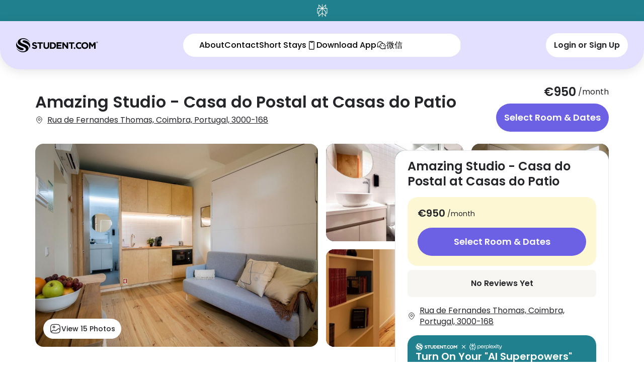

--- FILE ---
content_type: text/html; charset=utf-8
request_url: https://www.student.com/zh-hk/pt/coimbra/p/uniplaces-pt-coimbra-373369-amazing-studio-casa-do-postal
body_size: 160888
content:
<!DOCTYPE html><html lang="en" data-sentry-component="RootLayout" data-sentry-source-file="layout.tsx"><head><meta charSet="utf-8"/><meta name="viewport" content="width=device-width, initial-scale=1"/><link rel="stylesheet" href="https://cdn.student.com/student-website/_next/static/css/ef008ac3084eddbe.css" data-precedence="next"/><link rel="stylesheet" href="https://cdn.student.com/student-website/_next/static/css/eaa909396049ef4d.css" data-precedence="next"/><link rel="stylesheet" href="https://cdn.student.com/student-website/_next/static/css/b7e876d8b7693e3f.css" data-precedence="next"/><link rel="preload" as="script" fetchPriority="low" href="https://cdn.student.com/student-website/_next/static/chunks/webpack-fc1f75bb04db25fb.js"/><script src="https://cdn.student.com/student-website/_next/static/chunks/3f27868e-2e94d3fee665d7f3.js" async=""></script><script src="https://cdn.student.com/student-website/_next/static/chunks/314-c8d9b9c6214f8d58.js" async=""></script><script src="https://cdn.student.com/student-website/_next/static/chunks/main-app-7e2ae8e08c95e836.js" async=""></script><script src="https://cdn.student.com/student-website/_next/static/chunks/b1c3ade1-fa4d1be6d37aef74.js" async=""></script><script src="https://cdn.student.com/student-website/_next/static/chunks/3673-3916e8c13242c9a9.js" async=""></script><script src="https://cdn.student.com/student-website/_next/static/chunks/9537-422219c5d681ddb0.js" async=""></script><script src="https://cdn.student.com/student-website/_next/static/chunks/8191-d6374b889d36314f.js" async=""></script><script src="https://cdn.student.com/student-website/_next/static/chunks/9301-7fd2001a86f61176.js" async=""></script><script src="https://cdn.student.com/student-website/_next/static/chunks/5249-bf026c31c9c450fe.js" async=""></script><script src="https://cdn.student.com/student-website/_next/static/chunks/8311-efa481253afa1842.js" async=""></script><script src="https://cdn.student.com/student-website/_next/static/chunks/2786-442e9821ab558398.js" async=""></script><script src="https://cdn.student.com/student-website/_next/static/chunks/1260-a832e7c6745b2935.js" async=""></script><script src="https://cdn.student.com/student-website/_next/static/chunks/3753-bef32e59ad73ce9b.js" async=""></script><script src="https://cdn.student.com/student-website/_next/static/chunks/1939-ff5d9320ec553ba6.js" async=""></script><script src="https://cdn.student.com/student-website/_next/static/chunks/7059-85f0c8134686bcb6.js" async=""></script><script src="https://cdn.student.com/student-website/_next/static/chunks/app/%5Bcountry%5D/%5Bcity%5D/p/%5Bslug%5D/layout-87c71b28c622950c.js" async=""></script><script src="https://cdn.student.com/student-website/_next/static/chunks/4923-f5e82315be14e75d.js" async=""></script><script src="https://cdn.student.com/student-website/_next/static/chunks/8895-5eacf9e40ed1ea5e.js" async=""></script><script src="https://cdn.student.com/student-website/_next/static/chunks/3324-d49470ad35ba0b91.js" async=""></script><script src="https://cdn.student.com/student-website/_next/static/chunks/app/layout-f8bc0527ddb59e8d.js" async=""></script><script src="https://cdn.student.com/student-website/_next/static/chunks/7382-05d398b965fc0edf.js" async=""></script><script src="https://cdn.student.com/student-website/_next/static/chunks/4065-1bafad8bf6651efa.js" async=""></script><script src="https://cdn.student.com/student-website/_next/static/chunks/6766-6bf65598bc3ddfe5.js" async=""></script><script src="https://cdn.student.com/student-website/_next/static/chunks/591-9b9f15d5640a51c1.js" async=""></script><script src="https://cdn.student.com/student-website/_next/static/chunks/app/error-193ab26632b3f5f5.js" async=""></script><script src="https://cdn.student.com/student-website/_next/static/chunks/7120-d58e098c8096f23a.js" async=""></script><script src="https://cdn.student.com/student-website/_next/static/chunks/6935-96971beee73f0dbc.js" async=""></script><script src="https://cdn.student.com/student-website/_next/static/chunks/9959-09f3d429d4d92cf4.js" async=""></script><script src="https://cdn.student.com/student-website/_next/static/chunks/4947-2202abc16220e711.js" async=""></script><script src="https://cdn.student.com/student-website/_next/static/chunks/4572-3c87367a93ff0508.js" async=""></script><script src="https://cdn.student.com/student-website/_next/static/chunks/1703-f668fd46dd9d1606.js" async=""></script><script src="https://cdn.student.com/student-website/_next/static/chunks/9735-7c3e4dd811764046.js" async=""></script><script src="https://cdn.student.com/student-website/_next/static/chunks/4859-305623fc17bf7ae6.js" async=""></script><script src="https://cdn.student.com/student-website/_next/static/chunks/2106-0b18a8a943a8ab7a.js" async=""></script><script src="https://cdn.student.com/student-website/_next/static/chunks/app/%5Bcountry%5D/%5Bcity%5D/p/%5Bslug%5D/page-aa7705aa046eccf0.js" async=""></script><script src="https://cdn.student.com/student-website/_next/static/chunks/app/not-found-623acc657f1dd14c.js" async=""></script><link rel="preload" href="https://cdn-ukwest.onetrust.com/consent/0194d0c8-8ec1-7493-bcfa-cb67b769bc5c/OtAutoBlock.js" as="script"/><link rel="preload" href="https://cdn-ukwest.onetrust.com/scripttemplates/otSDKStub.js?did=0194d0c8-8ec1-7493-bcfa-cb67b769bc5c&amp;data-document-language=true" as="script"/><link rel="preload" href="https://cdn.optimizely.com/js/5644874184130560.js" as="script"/><link rel="preload" href="https://js-eu1.hsforms.net/forms/embed/145922078.js" as="script"/><link rel="preload" href="https://www.googletagmanager.com/gtm.js?id=GTM-PVVT8M" as="script"/><link rel="preload" href="https://accounts.google.com/gsi/client" as="script"/><meta name="next-size-adjust" content=""/><link rel="preconnect" href="https://logx.optimizely.com"/><title>Amazing Studio - Casa do Postal at Casas do Patio Coimbra | Student Accommodation | Student.com</title><meta name="description" content="Book your Coimbra accommodation at Amazing Studio - Casa do Postal at Casas do Patio. Our expert booking team will help you find the ideal room for you."/><link rel="canonical" href="https://www.student.com/zh-hk/pt/coimbra/p/uniplaces-pt-coimbra-373369-amazing-studio-casa-do-postal"/><link rel="alternate" hrefLang="x-default" href="https://www.student.com/pt/coimbra/p/uniplaces-pt-coimbra-373369-amazing-studio-casa-do-postal"/><link rel="alternate" hrefLang="en" href="https://www.student.com/pt/coimbra/p/uniplaces-pt-coimbra-373369-amazing-studio-casa-do-postal"/><link rel="alternate" hrefLang="de-de" href="https://www.student.com/de-de/pt/coimbra/p/uniplaces-pt-coimbra-373369-amazing-studio-casa-do-postal"/><link rel="alternate" hrefLang="el-gr" href="https://www.student.com/el-gr/pt/coimbra/p/uniplaces-pt-coimbra-373369-amazing-studio-casa-do-postal"/><link rel="alternate" hrefLang="es-es" href="https://www.student.com/es-es/pt/coimbra/p/uniplaces-pt-coimbra-373369-amazing-studio-casa-do-postal"/><link rel="alternate" hrefLang="fr-fr" href="https://www.student.com/fr-fr/pt/coimbra/p/uniplaces-pt-coimbra-373369-amazing-studio-casa-do-postal"/><link rel="alternate" hrefLang="it-it" href="https://www.student.com/it-it/pt/coimbra/p/uniplaces-pt-coimbra-373369-amazing-studio-casa-do-postal"/><link rel="alternate" hrefLang="ja-jp" href="https://www.student.com/ja-jp/pt/coimbra/p/uniplaces-pt-coimbra-373369-amazing-studio-casa-do-postal"/><link rel="alternate" hrefLang="ko-kr" href="https://www.student.com/ko-kr/pt/coimbra/p/uniplaces-pt-coimbra-373369-amazing-studio-casa-do-postal"/><link rel="alternate" hrefLang="th-th" href="https://www.student.com/th-th/pt/coimbra/p/uniplaces-pt-coimbra-373369-amazing-studio-casa-do-postal"/><link rel="alternate" hrefLang="vi-vn" href="https://www.student.com/vi-vn/pt/coimbra/p/uniplaces-pt-coimbra-373369-amazing-studio-casa-do-postal"/><link rel="alternate" hrefLang="zh-hk" href="https://www.student.com/zh-hk/pt/coimbra/p/uniplaces-pt-coimbra-373369-amazing-studio-casa-do-postal"/><meta property="og:title" content="Amazing Studio - Casa do Postal at Casas do Patio Coimbra | Student Accommodation | Student.com"/><meta property="og:description" content="Book your Coimbra accommodation at Amazing Studio - Casa do Postal at Casas do Patio. Our expert booking team will help you find the ideal room for you."/><meta property="og:url" content="https://www.student.com/pt/coimbra/p/uniplaces-pt-coimbra-373369-amazing-studio-casa-do-postal"/><meta property="og:locale" content="en"/><meta property="og:image" content="https://image.student.com/max_1250x700/property-70934-3256225-e513dc8520a14666ad75994d4d3579b6.jpeg"/><meta property="og:locale:alternate" content="en-gb"/><meta property="og:locale:alternate" content="zh-cn"/><meta property="og:locale:alternate" content="zh-tw"/><meta property="og:locale:alternate" content="zh-hk"/><meta property="og:locale:alternate" content="ko-kr"/><meta property="og:locale:alternate" content="de-de"/><meta property="og:locale:alternate" content="es-es"/><meta property="og:locale:alternate" content="es-la"/><meta property="og:locale:alternate" content="fr-fr"/><meta property="og:locale:alternate" content="it-it"/><meta property="og:locale:alternate" content="pt-br"/><meta property="og:locale:alternate" content="ja-jp"/><meta property="og:locale:alternate" content="vi-vn"/><meta property="og:locale:alternate" content="th-th"/><meta property="og:locale:alternate" content="el-gr"/><meta property="og:locale:alternate" content="el-cy"/><meta property="og:locale:alternate" content="ru-ru"/><meta property="og:locale:alternate" content="tr-tr"/><meta name="twitter:card" content="summary_large_image"/><meta name="twitter:site" content="@student"/><meta name="twitter:title" content="Amazing Studio - Casa do Postal at Casas do Patio Coimbra | Student Accommodation | Student.com"/><meta name="twitter:description" content="Book your Coimbra accommodation at Amazing Studio - Casa do Postal at Casas do Patio. Our expert booking team will help you find the ideal room for you."/><meta name="twitter:image" content="https://image.student.com/max_1250x700/property-70934-3256225-e513dc8520a14666ad75994d4d3579b6.jpeg"/><script>(self.__next_s=self.__next_s||[]).push([0,{"data-sentry-element":"Script","data-sentry-source-file":"layout.tsx","children":"window.__DEBUG_CONSENT = false;","id":"consent-debug-flag"}])</script><script>(self.__next_s=self.__next_s||[]).push([0,{"data-sentry-element":"Script","data-sentry-source-file":"layout.tsx","children":"(function() {\n  const CONSENT_STATE_KEY = '__consent_state__';\n  const REJECTED_GROUPS_KEY = '__consent_rejected_groups__';\n  const DEBUG = window.__DEBUG_CONSENT === true;\n  \n  try {\n    // Clear any stale rejections on page load to allow fresh OneTrust state\n    // Rejections are only set when user explicitly changes consent (in OtAutoBlockMonitor)\n    // This ensures initial page loads are not blocked by old session data\n    sessionStorage.removeItem(REJECTED_GROUPS_KEY);\n    \n    if (DEBUG) {\n      console.log('[Consent SessionStorage] ✓ Cleared stale rejections - fresh OneTrust state will load');\n    }\n  } catch (error) {\n    if (DEBUG) {\n      console.warn('[Consent SessionStorage] Error initializing:', error);\n    }\n  }\n  \n  // Store for later use by consent event handler\n  window.__consentStateKey = CONSENT_STATE_KEY;\n  window.__rejectedGroupsKey = REJECTED_GROUPS_KEY;\n})();","id":"consent-sessionStorage-init"}])</script><script>(self.__next_s=self.__next_s||[]).push([0,{"data-sentry-element":"Script","data-sentry-source-file":"layout.tsx","children":"window.dataLayer = window.dataLayer || [];","id":"gtm-datalayer-init"}])</script><script>(self.__next_s=self.__next_s||[]).push(["https://cdn-ukwest.onetrust.com/consent/0194d0c8-8ec1-7493-bcfa-cb67b769bc5c/OtAutoBlock.js",{"id":"onetrust-autoblock"}])</script><meta name="sentry-trace" content="2fe513808625ae7235aeaf38f0226287-8c6b6bf434e4391a-0"/><meta name="baggage" content="sentry-environment=prod,sentry-release=iQg8XilZAyUropPLNicbA,sentry-public_key=838d540c35d6a8a0de16f34e268fe12e,sentry-trace_id=2fe513808625ae7235aeaf38f0226287,sentry-sampled=false"/><script src="https://cdn.student.com/student-website/_next/static/chunks/polyfills-42372ed130431b0a.js" noModule=""></script><script>(window[Symbol.for("ApolloSSRDataTransport")] ??= []).push({"rehydrate":{"_R_1iv5ubsnq5lb_":{"data":undefined,"loading":false,"networkStatus":7,"called":false},"_R_3chhbqiv5ubsnq5lb_":{"data":undefined,"loading":false,"networkStatus":7,"called":false},"_R_2ihbqiv5ubsnq5lb_":{"data":undefined,"loading":false,"networkStatus":7,"called":false},"_R_1mkihbqiv5ubsnq5lb_":{"data":undefined,"loading":false,"networkStatus":7,"called":false},"_R_sihbqiv5ubsnq5lb_":{"data":undefined,"loading":false,"networkStatus":7,"called":false},"_R_44hbqiv5ubsnq5lb_":{"data":undefined,"loading":false,"networkStatus":7,"called":false},"_R_44hbqiv5ubsnq5lbH1_":{"data":undefined,"loading":false,"networkStatus":7,"called":false},"_R_44hbqiv5ubsnq5lbH2_":{"data":undefined,"loading":false,"networkStatus":7,"called":false},"_R_7l5hbqiv5ubsnq5lb_":{"data":undefined,"loading":false,"networkStatus":7,"called":false},"_R_7l5hbqiv5ubsnq5lbH1_":{"data":undefined,"loading":false,"networkStatus":7,"called":false},"_R_7l5hbqiv5ubsnq5lbH2_":{"data":undefined,"loading":false,"networkStatus":7,"called":false},"_R_7hbqiv5ubsnq5lb_":{"data":undefined,"loading":true,"networkStatus":1,"called":true}},"events":[]})</script></head><body class="h-dvh font-sans antialiased __variable_152100"><div hidden=""><!--$--><!--/$--></div><div id="otnotice-container"></div><div id="onetrust-container"></div><div id="notice"></div><div role="region" aria-label="Notifications (F8)" tabindex="-1" style="pointer-events:none"><ol tabindex="-1" class="fixed top-0 lg:top-auto lg:bottom-0 lg:left-1/2 lg:transform lg:-translate-x-1/2 z-[910] flex max-h-screen w-full flex-col-reverse p-4 gap-2 md:max-w-[420px]" data-sentry-element="ToastViewport" data-sentry-source-file="Toaster.tsx"></ol></div><div class="fixed z-40 w-full lg:hidden"><div class="flex flex-row w-full items-center justify-between p-2 text-center group bg-turquoise-ocean hover:cursor-pointer" aria-haspopup="dialog" role="button"><style>
          ::-webkit-scrollbar-track {
          background: #ffffff;
        }
        </style><div class="flex w-full items-center justify-center gap-2 lg:gap-4 text-sm font-semibold lg:typography-desktop-body2-semibold text-white"><span class="shrink-0"><svg xmlns="http://www.w3.org/2000/svg" fill="none" viewBox="0 0 22 26" style="width:21px;height:26px" data-sentry-element="svg" data-sentry-component="SvgPerplexityLogo" data-sentry-source-file="PerplexityLogo.tsx"><path fill="#FCFCF9" d="M21.5 7.786h-2.885V0l-7.031 6.971V0h-1.168v6.971L3.386 0v7.786H.5v11.218h2.877V26l7.039-6.667V26h1.168v-6.667L18.623 26v-6.996H21.5zm-4.06-4.922v4.922H12.48zm-12.887 0 4.958 4.922H4.553zM1.668 17.761V9.037h7.828l-6.119 5.984v2.74zm2.877-2.197 5.871-5.737v7.844l-5.87 5.555zm12.902 7.662-5.87-5.555V9.827l5.87 5.737zm2.877-5.465h-1.701v-2.74l-6.119-5.984h7.828v8.724z" data-sentry-element="path" data-sentry-source-file="PerplexityLogo.tsx"></path></svg></span><span class="text-left"></span></div></div></div><div id="propertyPage"><div class="lg:hidden"><header class="absolute top-0 z-30 w-full bg-transparent px-4 pt-11 lg:hidden" data-sentry-component="NavHeaderTransparent" data-sentry-source-file="NavHeader.tsx"><div class="flex py-3"><button type="button" data-sentry-element="Button" data-sentry-source-file="NavHeader.tsx" class="relative flex items-center justify-center whitespace-nowrap rounded-full outline-offset-1 outline-gray-300 transition-colors hover:cursor-pointer focus-visible:outline-[3px] disabled:pointer-events-none disabled:bg-gray-200 text-white disabled:text-white typography-button-md bg-black/30 p-3"><div class="inline-flex items-center justify-center gap-1 opacity-100"><svg xmlns="http://www.w3.org/2000/svg" fill="currentColor" viewBox="0 0 25 24" color="white" class="size-4" data-sentry-element="svg" data-sentry-component="SvgArrowLeft" data-sentry-source-file="ArrowLeft.tsx"><path fill="currentColor" d="M11.45 19.52a.77.77 0 0 0 .53.21.7.7 0 0 0 .52-.22.74.74 0 0 0 0-1.06l-5.7-5.7h13.22a.75.75 0 0 0 0-1.5H6.798l5.712-5.73a.74.74 0 0 0 0-1.06.75.75 0 0 0-1.06 0l-7 7a.75.75 0 0 0 0 1.06z" data-sentry-element="path" data-sentry-source-file="ArrowLeft.tsx"></path></svg></div></button><div class="ml-auto flex  space-x-2"><div class="flex items-center gap-4"><div class="contents"><button data-testid="mobile-open-nav-dialog" data-sentry-element="Button" data-sentry-source-file="BurgerMenuDialog.tsx" type="button" aria-haspopup="dialog" aria-expanded="false" aria-controls="radix-_R_7chhbqiv5ubsnq5lb_" data-state="closed" class="relative flex items-center justify-center whitespace-nowrap rounded-full outline-gray-300 transition-colors hover:cursor-pointer focus-visible:outline-[3px] disabled:pointer-events-none disabled:bg-gray-200 disabled:text-gray-400 bg-transparent text-gray-700 outline-offset-0 p-0"><div class="inline-flex items-center justify-center gap-1 opacity-100"><svg xmlns="http://www.w3.org/2000/svg" fill="none" viewBox="0 0 25 25" class="size-6 text-white group-data-[at-top=false]:text-gray-700" data-sentry-element="svg" data-sentry-component="SvgMenuIcon" data-sentry-source-file="MenuIcon.tsx"><path stroke="currentColor" stroke-linecap="round" stroke-width="1.5" d="M3.898 7.971h18M3.898 12.971h18M3.898 17.971h18" data-sentry-element="path" data-sentry-source-file="MenuIcon.tsx"></path></svg></div></button></div></div></div></div></header><div class=" rounded-b-[20px] bg-green-200" data-sentry-component="HeroSection" data-sentry-source-file="HeroSection.tsx"><div class="relative w-full" role="region" aria-roledescription="carousel" data-sentry-element="Carousel" data-sentry-source-file="HeroSection.tsx"><div class="overflow-hidden"><div class="flex -ml-4" data-sentry-element="CarouselContent" data-sentry-source-file="HeroSection.tsx"><div role="group" aria-roledescription="slide" class="min-w-0 shrink-0 grow-0 basis-full pl-4"><div class="absolute z-10 flex h-full w-[96%] rounded-b-[20px] bg-hero-gradient-mobile mix-blend-multiply"></div><img alt="Room details image" data-sentry-element="Image" data-sentry-component="CDNImage" data-sentry-source-file="CDNImage.tsx" loading="lazy" width="418" height="418" decoding="async" data-nimg="1" class="w-full rounded-b-[20px] bg-hero-gradient-mobile" style="color:transparent" srcSet="https://image.student.com/418x418/property-70934-3256225-e513dc8520a14666ad75994d4d3579b6.jpeg 1x, https://image.student.com/418x418/property-70934-3256225-e513dc8520a14666ad75994d4d3579b6.jpeg 2x" src="https://image.student.com/418x418/property-70934-3256225-e513dc8520a14666ad75994d4d3579b6.jpeg"/></div><div role="group" aria-roledescription="slide" class="min-w-0 shrink-0 grow-0 basis-full pl-4"><div class="absolute z-10 flex h-full w-[96%] rounded-b-[20px] bg-hero-gradient-mobile mix-blend-multiply"></div><img alt="Room details image" data-sentry-element="Image" data-sentry-component="CDNImage" data-sentry-source-file="CDNImage.tsx" loading="lazy" width="418" height="418" decoding="async" data-nimg="1" class="w-full rounded-b-[20px] bg-hero-gradient-mobile" style="color:transparent" srcSet="https://image.student.com/418x418/property-70934-3256220-332263f52c2a0067488c6670a85a4c90.jpeg 1x, https://image.student.com/418x418/property-70934-3256220-332263f52c2a0067488c6670a85a4c90.jpeg 2x" src="https://image.student.com/418x418/property-70934-3256220-332263f52c2a0067488c6670a85a4c90.jpeg"/></div><div role="group" aria-roledescription="slide" class="min-w-0 shrink-0 grow-0 basis-full pl-4"><div class="absolute z-10 flex h-full w-[96%] rounded-b-[20px] bg-hero-gradient-mobile mix-blend-multiply"></div><img alt="Room details image" data-sentry-element="Image" data-sentry-component="CDNImage" data-sentry-source-file="CDNImage.tsx" loading="lazy" width="418" height="418" decoding="async" data-nimg="1" class="w-full rounded-b-[20px] bg-hero-gradient-mobile" style="color:transparent" srcSet="https://image.student.com/418x418/property-70934-3256217-5ff213a7a4801962863b454019f75c84.jpeg 1x, https://image.student.com/418x418/property-70934-3256217-5ff213a7a4801962863b454019f75c84.jpeg 2x" src="https://image.student.com/418x418/property-70934-3256217-5ff213a7a4801962863b454019f75c84.jpeg"/></div><div role="group" aria-roledescription="slide" class="min-w-0 shrink-0 grow-0 basis-full pl-4"><div class="absolute z-10 flex h-full w-[96%] rounded-b-[20px] bg-hero-gradient-mobile mix-blend-multiply"></div><img alt="Room details image" data-sentry-element="Image" data-sentry-component="CDNImage" data-sentry-source-file="CDNImage.tsx" loading="lazy" width="418" height="418" decoding="async" data-nimg="1" class="w-full rounded-b-[20px] bg-hero-gradient-mobile" style="color:transparent" srcSet="https://image.student.com/418x418/property-70934-3256228-10c8ad2a5347488c9f6fd7773da75a68.jpeg 1x, https://image.student.com/418x418/property-70934-3256228-10c8ad2a5347488c9f6fd7773da75a68.jpeg 2x" src="https://image.student.com/418x418/property-70934-3256228-10c8ad2a5347488c9f6fd7773da75a68.jpeg"/></div><div role="group" aria-roledescription="slide" class="min-w-0 shrink-0 grow-0 basis-full pl-4"><div class="absolute z-10 flex h-full w-[96%] rounded-b-[20px] bg-hero-gradient-mobile mix-blend-multiply"></div><img alt="Room details image" data-sentry-element="Image" data-sentry-component="CDNImage" data-sentry-source-file="CDNImage.tsx" loading="lazy" width="418" height="418" decoding="async" data-nimg="1" class="w-full rounded-b-[20px] bg-hero-gradient-mobile" style="color:transparent" srcSet="https://image.student.com/418x418/property-70934-3256216-839d67fb1997be4a04ed209c264a92af.jpeg 1x, https://image.student.com/418x418/property-70934-3256216-839d67fb1997be4a04ed209c264a92af.jpeg 2x" src="https://image.student.com/418x418/property-70934-3256216-839d67fb1997be4a04ed209c264a92af.jpeg"/></div><div role="group" aria-roledescription="slide" class="min-w-0 shrink-0 grow-0 basis-full pl-4"><div class="absolute z-10 flex h-full w-[96%] rounded-b-[20px] bg-hero-gradient-mobile mix-blend-multiply"></div><img alt="Room details image" data-sentry-element="Image" data-sentry-component="CDNImage" data-sentry-source-file="CDNImage.tsx" loading="lazy" width="418" height="418" decoding="async" data-nimg="1" class="w-full rounded-b-[20px] bg-hero-gradient-mobile" style="color:transparent" srcSet="https://image.student.com/418x418/property-70934-3256226-70d73db3fdeb68c84a857fb04dfeb6cc.jpeg 1x, https://image.student.com/418x418/property-70934-3256226-70d73db3fdeb68c84a857fb04dfeb6cc.jpeg 2x" src="https://image.student.com/418x418/property-70934-3256226-70d73db3fdeb68c84a857fb04dfeb6cc.jpeg"/></div><div role="group" aria-roledescription="slide" class="min-w-0 shrink-0 grow-0 basis-full pl-4"><div class="absolute z-10 flex h-full w-[96%] rounded-b-[20px] bg-hero-gradient-mobile mix-blend-multiply"></div><img alt="Room details image" data-sentry-element="Image" data-sentry-component="CDNImage" data-sentry-source-file="CDNImage.tsx" loading="lazy" width="418" height="418" decoding="async" data-nimg="1" class="w-full rounded-b-[20px] bg-hero-gradient-mobile" style="color:transparent" srcSet="https://image.student.com/418x418/property-70934-3256218-650b70a8fa087de0e689fa6045e147f3.jpeg 1x, https://image.student.com/418x418/property-70934-3256218-650b70a8fa087de0e689fa6045e147f3.jpeg 2x" src="https://image.student.com/418x418/property-70934-3256218-650b70a8fa087de0e689fa6045e147f3.jpeg"/></div><div role="group" aria-roledescription="slide" class="min-w-0 shrink-0 grow-0 basis-full pl-4"><div class="absolute z-10 flex h-full w-[96%] rounded-b-[20px] bg-hero-gradient-mobile mix-blend-multiply"></div><img alt="Room details image" data-sentry-element="Image" data-sentry-component="CDNImage" data-sentry-source-file="CDNImage.tsx" loading="lazy" width="418" height="418" decoding="async" data-nimg="1" class="w-full rounded-b-[20px] bg-hero-gradient-mobile" style="color:transparent" srcSet="https://image.student.com/418x418/property-70934-3256229-a24a40a450caca14d06f8db6970ffdee.jpeg 1x, https://image.student.com/418x418/property-70934-3256229-a24a40a450caca14d06f8db6970ffdee.jpeg 2x" src="https://image.student.com/418x418/property-70934-3256229-a24a40a450caca14d06f8db6970ffdee.jpeg"/></div></div></div><div class="absolute bottom-16 w-full "></div><div class="absolute bottom-2.5 left-1/2  z-20 flex -translate-x-1/2 items-center space-x-2"><button data-sentry-element="Button" data-sentry-source-file="HeroSection.tsx" class="relative flex items-center justify-center whitespace-nowrap rounded-full outline-offset-1 transition-colors hover:cursor-pointer focus-visible:outline-[3px] disabled:pointer-events-none disabled:text-gray-400 border-gray-700 text-gray-700 outline-transparent hover:bg-gray-100/60 focus-visible:border-gray-700 focus-visible:bg-gray-100 disabled:border-gray-400 disabled:bg-gray-100 border-0 bg-white px-2.5 py-1 typography-body4-mobile"><div class="inline-flex items-center justify-center gap-1 opacity-100"><svg xmlns="http://www.w3.org/2000/svg" fill="none" viewBox="0 0 28 24" class="size-4" data-sentry-element="svg" data-sentry-component="SvgImageIcon" data-sentry-source-file="ImageIcon.tsx"><path stroke="currentColor" stroke-linecap="round" stroke-linejoin="round" stroke-width="1.5" d="M10.72 22h6.562c5.468 0 7.655-2 7.655-7V9c0-5-2.187-7-7.655-7H10.72C5.252 2 3.064 4 3.064 9v6c0 5 2.188 7 7.656 7" data-sentry-element="path" data-sentry-source-file="ImageIcon.tsx"></path><path stroke="currentColor" stroke-linecap="round" stroke-linejoin="round" stroke-width="1.5" d="M10.72 10c1.208 0 2.188-.895 2.188-2s-.98-2-2.188-2-2.187.895-2.187 2 .98 2 2.188 2zm-6.923 8.95 5.391-3.31c.864-.53 2.111-.47 2.888.14l.36.29c.854.67 2.232.67 3.085 0l4.55-3.57c.852-.67 2.23-.67 3.083 0l1.783 1.4" data-sentry-element="path" data-sentry-source-file="ImageIcon.tsx"></path></svg>View Photos</div></button></div></div></div></div><div class="hidden lg:flex "><nav class="fixed z-40 flex flex-col w-full transition-all duration-500 group translate-y-0" data-at-top="false" data-sentry-component="NavbarWrapper" data-sentry-source-file="NavbarWrapper.tsx"><div class="flex flex-row w-full items-center justify-between p-2 text-center group bg-turquoise-ocean hover:cursor-pointer" aria-haspopup="dialog" role="button"><style>
          ::-webkit-scrollbar-track {
          background: #ffffff;
        }
        </style><div class="flex w-full items-center justify-center gap-2 lg:gap-4 text-sm font-semibold lg:typography-desktop-body2-semibold text-white"><span class="shrink-0"><svg xmlns="http://www.w3.org/2000/svg" fill="none" viewBox="0 0 22 26" style="width:21px;height:26px" data-sentry-element="svg" data-sentry-component="SvgPerplexityLogo" data-sentry-source-file="PerplexityLogo.tsx"><path fill="#FCFCF9" d="M21.5 7.786h-2.885V0l-7.031 6.971V0h-1.168v6.971L3.386 0v7.786H.5v11.218h2.877V26l7.039-6.667V26h1.168v-6.667L18.623 26v-6.996H21.5zm-4.06-4.922v4.922H12.48zm-12.887 0 4.958 4.922H4.553zM1.668 17.761V9.037h7.828l-6.119 5.984v2.74zm2.877-2.197 5.871-5.737v7.844l-5.87 5.555zm12.902 7.662-5.87-5.555V9.827l5.87 5.737zm2.877-5.465h-1.701v-2.74l-6.119-5.984h7.828v8.724z" data-sentry-element="path" data-sentry-source-file="PerplexityLogo.tsx"></path></svg></span><span class="text-left"></span></div></div><div class="w-full flex items-center gap-4 px-4 py-3 lg:px-8 lg:py-6 rounded-b-2.5xl lg:rounded-b-5xl justify-between bg-purple-200 drop-shadow-[0_4px_9.4px_rgba(0,0,0,0.1)]"><a class="w-auto" data-sentry-element="Link" data-sentry-source-file="Navbar.tsx" href="/"><svg xmlns="http://www.w3.org/2000/svg" fill="none" viewBox="0 0 186 32" class="h-6 w-auto text-white lg:h-7 xl:h-9" data-sentry-element="svg" data-sentry-component="SvgLogoIcon" data-sentry-source-file="LogoIcon.tsx"><path fill="#FCCE01" class="group-data-[at-top=false]:fill-black transition-all delay-200" fill-rule="evenodd" d="M23.924 2.026c2.927 1.519 5.26 3.805 6.858 6.687.109.196-.183.365-.317.184a16.4 16.4 0 0 0-2.466-2.675c-1.544-1.341-3.35-2.404-5.401-3.173a19 19 0 0 0-4.58-1.038c-1.954-.143-3.338-.049-5.02.552-1.49.6-3.46 2.037-3.402 4.08.102 3.553 3.318 4.865 6.977 6.357q.46.187.926.38c.26.108.556.227.879.356 1.373.551 3.238 1.3 4.976 2.264 1.48.828 2.843 1.802 3.687 2.922q.08.109.155.22c.695 1.131 1.081 2.385 1.081 3.704v.013c-.01 5.019-5.614 9.086-12.526 9.086-2.943 0-5.649-.737-7.787-1.972-2.927-1.518-5.26-3.804-6.858-6.686-.109-.196.183-.365.317-.184q1.091 1.482 2.466 2.675c1.544 1.34 3.35 2.403 5.401 3.172 1.474.538 3.016.877 4.581 1.038 1.953.144 3.337.05 5.02-.552 1.49-.6 3.46-2.037 3.401-4.08-.102-3.552-3.318-4.864-6.978-6.357q-.46-.186-.925-.38a85 85 0 0 0-.882-.357C12.134 17.71 10.27 16.963 8.534 16c-1.48-.828-2.843-1.803-3.687-2.923a5 5 0 0 1-.155-.22c-.695-1.13-1.082-2.384-1.082-3.703V9.14C3.62 4.121 9.226.055 16.138.055c2.944 0 5.65.737 7.787 1.971m1.5 4.97c-2.504-1.431-5.067-2.332-7.763-2.172a4.6 4.6 0 0 0-1.138.233c-1.087.348-1.831 1.043-1.854 1.987-.023.928.78 1.759 1.982 2.188.24.107.486.198.724.28 1.755.597 3.484 1.267 5.16 2.076 4.352 2.16 8.823 5.824 7.406 11.482-.041.166.204.248.28.093 3.731-7.555.806-12.686-4.798-16.166M6.466 25.004c2.504 1.432 5.068 2.333 7.764 2.172a4.6 4.6 0 0 0 1.137-.232c1.087-.348 1.831-1.044 1.854-1.988.023-.927-.78-1.758-1.982-2.188a10 10 0 0 0-.724-.28c-1.755-.596-3.484-1.267-5.16-2.075C5.006 18.252.534 14.588 1.95 8.93c.042-.167-.204-.248-.28-.094-3.73 7.555-.805 12.686 4.798 16.167" clip-rule="evenodd" data-sentry-element="path" data-sentry-source-file="LogoIcon.tsx"></path><path fill="currentColor" class="group-data-[at-top=false]:fill-black transition-all delay-200" fill-rule="evenodd" d="M181.91 8.592q-.147.326-.147.727a1.757 1.757 0 0 0 1.783 1.788 1.8 1.8 0 0 0 1.249-.492q.246-.236.392-.563t.147-.727q0-.402-.145-.728a1.75 1.75 0 0 0-.958-.93 1.8 1.8 0 0 0-.68-.13q-.358 0-.68.128a1.73 1.73 0 0 0-.961.927m.301.729q0 .3.099.56.1.26.279.452a1.3 1.3 0 0 0 .956.412 1.3 1.3 0 0 0 .953-.41q.178-.19.282-.45t.104-.56-.102-.561a1.4 1.4 0 0 0-.281-.452 1.312 1.312 0 0 0-2.189.448q-.102.26-.101.56m1.415-1.01-.777-.002-.004 2.019h.392l.001-.84h.21l.515.841h.419l-.523-.854a.62.62 0 0 0 .363-.16q.148-.135.148-.412.001-.32-.19-.456-.19-.135-.554-.137m-.388.843h.32q.086.002.163-.006a.4.4 0 0 0 .133-.035.22.22 0 0 0 .091-.079.24.24 0 0 0 .034-.136.23.23 0 0 0-.034-.131.2.2 0 0 0-.09-.077.5.5 0 0 0-.133-.036 2 2 0 0 0-.163-.01h-.32zm-35.18 7.6v-.043c0-4.213 3.325-7.663 7.899-7.663s7.856 3.408 7.856 7.62v.043c0 4.213-3.325 7.664-7.899 7.664s-7.856-3.409-7.856-7.622m-1.32 3.084c-1.075.94-2.085 1.531-3.666 1.531-2.541 0-4.298-2.117-4.298-4.657v-.043c0-2.54 1.799-4.615 4.298-4.615 1.432 0 2.567.597 3.674 1.572a9.3 9.3 0 0 1 1.577-2.845c-1.266-1.048-2.836-1.733-5.23-1.733-4.553 0-7.729 3.45-7.729 7.664v.042c0 4.255 3.24 7.62 7.602 7.62 2.346 0 3.907-.684 5.234-1.83a9.1 9.1 0 0 1-1.462-2.706M35.877 21.962l1.927-2.308c1.334 1.101 2.732 1.8 4.426 1.8 1.334 0 2.138-.53 2.138-1.398v-.042c0-.826-.508-1.25-2.986-1.884-2.985-.762-4.912-1.588-4.912-4.53v-.043c0-2.689 2.16-4.467 5.188-4.467 2.16 0 4.002.678 5.505 1.885L45.47 13.43c-1.312-.91-2.604-1.46-3.854-1.46-1.248 0-1.905.571-1.905 1.29v.043c0 .974.635 1.291 3.197 1.948 3.007.783 4.702 1.863 4.702 4.445v.043c0 2.942-2.245 4.593-5.443 4.593-2.245 0-4.51-.783-6.289-2.37m129.536-12.66h3.515l3.896 6.266 3.897-6.266h3.515V24.12h-3.24v-9.675l-4.172 6.33h-.084l-4.129-6.267v9.612h-3.198zm-117.13 3.006h4.511v11.813h3.262V12.308h4.51V9.302H48.284zm13.894 5.462V9.302h3.261v8.383c0 2.413 1.207 3.663 3.197 3.663s3.198-1.207 3.198-3.557V9.3h3.261v8.363c0 4.488-2.52 6.69-6.5 6.69-3.982 0-6.417-2.223-6.417-6.584m24.896-1.016c0 2.625-1.8 4.424-4.468 4.424h-2.52v-8.933h2.52c2.668 0 4.468 1.841 4.468 4.466zm-10.25-7.452h5.781c4.658 0 7.877 3.197 7.877 7.367v.042c0 4.17-3.219 7.41-7.877 7.41h-5.781zm26.315-.019h-11.18v14.819h11.287v-2.9h-8.047V18.09h6.988v-2.9h-6.988v-3.006h7.94zm1.721.019h3.007l6.946 9.124V9.302h3.219V24.12h-2.774l-7.179-9.42v9.42h-3.219zm14.898 3.006h4.511v11.813h3.261V12.308h4.51V9.302h-12.282zm40.644 4.403v.043c0 2.54-1.821 4.615-4.447 4.615-2.625 0-4.489-2.117-4.489-4.658v-.042c0-2.54 1.821-4.615 4.447-4.615s4.489 2.117 4.489 4.657m-27.87 7.752a1.86 1.86 0 1 0 0-3.721 1.86 1.86 0 0 0 0 3.72" clip-rule="evenodd" data-sentry-element="path" data-sentry-source-file="LogoIcon.tsx"></path></svg></a><div class="contents lg:hidden"><div class="flex items-center gap-4"><div class="
						flex gap-1 rounded-full transition-all delay-200 group-data-[at-top=true]:hidden
						group-data-[at-top=false]:bg-white
						group-data-[at-top=true]:bg-black/20 group-data-[at-top=false]:text-black
						group-data-[at-top=true]:text-white group-data-[at-top=true]:backdrop-blur-md
					"><!--$!--><template data-dgst="BAILOUT_TO_CLIENT_SIDE_RENDERING"></template><!--/$--></div><!--$!--><template data-dgst="BAILOUT_TO_CLIENT_SIDE_RENDERING"></template><!--/$--><div class="contents"><button data-testid="mobile-open-nav-dialog" data-sentry-element="Button" data-sentry-source-file="BurgerMenuDialog.tsx" type="button" aria-haspopup="dialog" aria-expanded="false" aria-controls="radix-_R_3mkihbqiv5ubsnq5lb_" data-state="closed" class="relative flex items-center justify-center whitespace-nowrap rounded-full outline-gray-300 transition-colors hover:cursor-pointer focus-visible:outline-[3px] disabled:pointer-events-none disabled:bg-gray-200 disabled:text-gray-400 bg-transparent text-gray-700 outline-offset-0 p-0"><div class="inline-flex items-center justify-center gap-1 opacity-100"><svg xmlns="http://www.w3.org/2000/svg" fill="none" viewBox="0 0 25 25" class="size-6 text-white group-data-[at-top=false]:text-gray-700" data-sentry-element="svg" data-sentry-component="SvgMenuIcon" data-sentry-source-file="MenuIcon.tsx"><path stroke="currentColor" stroke-linecap="round" stroke-width="1.5" d="M3.898 7.971h18M3.898 12.971h18M3.898 17.971h18" data-sentry-element="path" data-sentry-source-file="MenuIcon.tsx"></path></svg></div></button></div></div></div><div class="hidden lg:contents"><div class="flex h-[46px] items-center justify-center rounded-full px-8 py-0.5 transition-all delay-200 group-data-[at-top=false]:bg-white group-data-[at-top=true]:bg-gray-700/20 group-data-[at-top=true]:py-2 group-data-[at-top=false]:pl-8 group-data-[at-top=false]:pr-0 group-data-[at-top=false]:text-black group-data-[at-top=true]:text-white group-data-[at-top=true]:backdrop-blur-md" data-sentry-component="NavbarItems" data-sentry-source-file="NavbarItems.tsx"><div class="transition-[width] ease-linear duration-75 flex h-full items-center gap-6 group-data-[at-top=false]:border-r group-data-[at-top=false]:border-gray-200 group-data-[at-top=false]:pr-4 group-data-[at-top=false]:w-[520px]"><a data-sentry-element="Link" data-sentry-source-file="ReactiveLink.tsx" data-active="false" class="typography-desktop-text-link data-[active=true]:font-[700] data-[active=false]:hover:text-gray-300" data-sentry-component="ReactiveLink" href="/about">About</a><a data-sentry-element="Link" data-sentry-source-file="ReactiveLink.tsx" data-active="false" class="typography-desktop-text-link data-[active=true]:font-[700] data-[active=false]:hover:text-gray-300" data-sentry-component="ReactiveLink" href="/contact">Contact</a><a target="_blank" data-sentry-element="Link" data-sentry-source-file="ReactiveLink.tsx" data-active="false" class="typography-desktop-text-link data-[active=true]:font-[700] data-[active=false]:hover:text-gray-300" data-sentry-component="ReactiveLink" href="https://shortstays.student.com/">Short Stays</a><button data-sentry-element="Button" data-sentry-source-file="DownloadAppButtonDesktop.tsx" class="relative flex items-center justify-center whitespace-nowrap rounded-full outline-gray-300 transition-colors hover:cursor-pointer focus-visible:outline-[3px] disabled:pointer-events-none disabled:bg-gray-200 disabled:text-gray-400 bg-transparent outline-offset-0 h-12 w-fit p-0 text-inherit typography-desktop-text-link hover:text-gray-300"><div class="inline-flex items-center justify-center gap-1 opacity-100"><svg xmlns="http://www.w3.org/2000/svg" fill="none" viewBox="0 0 24 24" data-testid="start-icon" class="size-5" data-sentry-element="svg" data-sentry-component="SvgSmartphoneIconOutlined" data-sentry-source-file="SmartphoneIconOutlined.tsx"><path fill="currentColor" fill-rule="evenodd" d="M16.638 2H8.362A2.33 2.33 0 0 0 6 4.286v16.012a2.33 2.33 0 0 0 2.362 2.286h8.276A2.33 2.33 0 0 0 19 20.298V4.286A2.33 2.33 0 0 0 16.638 2m-5.492 1.625h2.708v.542a.27.27 0 0 1-.27.27h-2.167a.27.27 0 0 1-.271-.27zm5.492 17.334a.704.704 0 0 0 .737-.661V4.286a.704.704 0 0 0-.737-.66H15.48v.54a1.896 1.896 0 0 1-1.896 1.897h-2.166A1.896 1.896 0 0 1 9.52 4.167v-.542H8.36a.704.704 0 0 0-.736.661v16.012c.023.385.352.68.737.66z" clip-rule="evenodd" data-sentry-element="path" data-sentry-source-file="SmartphoneIconOutlined.tsx"></path></svg>Download App</div></button><button data-sentry-element="Button" data-sentry-source-file="WMPButtonDesktop.tsx" class="relative flex items-center justify-center whitespace-nowrap rounded-full outline-gray-300 transition-colors hover:cursor-pointer focus-visible:outline-[3px] disabled:pointer-events-none disabled:bg-gray-200 disabled:text-gray-400 bg-transparent outline-offset-0 h-12 w-fit p-0 text-inherit typography-desktop-text-link hover:text-gray-300"><div class="inline-flex items-center justify-center gap-1 opacity-100"><svg xmlns="http://www.w3.org/2000/svg" fill="none" viewBox="0 0 21 20" data-testid="start-icon" class="size-5" data-sentry-element="svg" data-sentry-component="SvgWechatLogo" data-sentry-source-file="WechatLogo.tsx"><path fill="currentColor" d="M11.75 10.938a.938.938 0 1 1-1.875 0 .938.938 0 0 1 1.875 0M15.188 10a.937.937 0 1 0 0 1.874.937.937 0 0 0 0-1.874m4.01 6.521a1.25 1.25 0 0 1-1.552 1.552l-1.93-.568a6.25 6.25 0 0 1-8.463-3.175 6.2 6.2 0 0 1-1.968-.575l-1.93.568a1.25 1.25 0 0 1-1.553-1.552l.568-1.93a6.25 6.25 0 1 1 11.379-5.17 6.25 6.25 0 0 1 4.882 8.92zM6.853 12.992A6.245 6.245 0 0 1 12.35 5.66a5 5 0 0 0-9.183 1.02 5 5 0 0 0 .423 3.804.63.63 0 0 1 .05.47L3 13.124l2.17-.638a.63.63 0 0 1 .468.049c.383.205.791.358 1.214.456m10.558 1.241a5 5 0 1 0-2.051 2.052.63.63 0 0 1 .469-.05l2.172.64-.638-2.169a.63.63 0 0 1 .049-.473" data-sentry-element="path" data-sentry-source-file="WechatLogo.tsx"></path></svg>微信</div></button></div><div class="hidden items-center gap-2.5 group-data-[at-top=false]:flex"><!--$!--><template data-dgst="BAILOUT_TO_CLIENT_SIDE_RENDERING"></template><!--/$--></div></div><div class="flex gap-2"><button class="relative flex items-center justify-center whitespace-nowrap rounded-full outline-offset-1 outline-gray-300 transition-colors hover:cursor-pointer focus-visible:outline-[3px] disabled:pointer-events-none disabled:bg-gray-200 disabled:text-white h-12 w-full p-4 bg-white text-gray-700 typography-desktop-body2-semibold"><div class="inline-flex items-center justify-center gap-1 opacity-100">Login or Sign Up</div></button></div></div></div></nav><div class="relative top-[168px] mx-[70px] w-full rounded-b-[70px] text-gray-700" data-sentry-component="DesktopHeroSectionNewGallery" data-sentry-source-file="DesktopHeroSectionNewGallery.tsx"><div class="h-[546px]"><div class="mb-4 flex flex-row items-center"><div class="grow"><h1 class="typography-h3">Amazing Studio - Casa do Postal at Casas do Patio</h1><div class="flex items-center"><svg xmlns="http://www.w3.org/2000/svg" fill="none" viewBox="0 0 16 16" class="mr-2 size-4 shrink-0" data-sentry-element="svg" data-sentry-source-file="LocaleIcon.tsx" data-sentry-component="SvgLocaleIcon"><path stroke="currentColor" stroke-linecap="round" stroke-linejoin="round" d="M13.333 6.667c0 4-5.333 8-5.333 8s-5.333-4-5.333-8a5.333 5.333 0 0 1 10.666 0" data-sentry-element="path" data-sentry-source-file="LocaleIcon.tsx"></path><path stroke="currentColor" stroke-linecap="round" stroke-linejoin="round" d="M8 8.667a2 2 0 1 0 0-4 2 2 0 0 0 0 4" data-sentry-element="path" data-sentry-source-file="LocaleIcon.tsx"></path></svg><a target="_blank" class="underline" data-testid="property-address-link" data-sentry-element="Link" data-sentry-source-file="DesktopHeroSectionNewGallery.tsx" href="">Rua de Fernandes Thomas, Coimbra, Portugal, 3000-168</a></div></div><div class="flex flex-col items-end space-y-2"><div id="pp-price-container" class="flex items-center space-x-1" data-sentry-component="Price" data-sentry-source-file="Price.tsx"><div class="typography-desktop-h4">€950</div><div class="overflow-x-hidden truncate typography-desktop-body2-regular">/<!-- -->month</div></div><button data-testid="header-select-room-dates-btn" data-sentry-element="Button" data-sentry-source-file="DesktopHeroSectionNewGallery.tsx" class="relative flex items-center justify-center whitespace-nowrap rounded-full outline-offset-1 outline-gray-300 transition-colors hover:cursor-pointer focus-visible:outline-[3px] disabled:pointer-events-none disabled:bg-gray-200 disabled:text-white bg-purple-400 p-4 text-white typography-desktop-body1-semibold"><div class="inline-flex items-center justify-center gap-1 opacity-100">Select Room &amp; Dates</div></button></div></div><div class="grid h-[420px] grid-cols-2 gap-4 py-2"><div class="relative"><button data-testid="primary-property-image" data-sentry-element="Button" data-sentry-source-file="DesktopHeroSectionNewGallery.tsx" class="flex items-center justify-center whitespace-nowrap rounded-full outline-offset-1 outline-gray-300 transition-colors hover:cursor-pointer focus-visible:outline-[3px] disabled:pointer-events-none disabled:bg-gray-200 text-white disabled:text-white px-4 py-2 typography-button-md relative size-full bg-white"><div class="inline-flex items-center justify-center gap-1 opacity-100"><img data-sentry-element="Image" data-sentry-source-file="CDNImage.tsx" alt="Amazing Studio - Casa do Postal at Casas do Patio" data-sentry-component="CDNImage" loading="lazy" decoding="async" data-nimg="fill" class="h-full w-full bg-hero-gradient-desktop object-cover rounded-2xl" style="position:absolute;height:100%;width:100%;left:0;top:0;right:0;bottom:0;color:transparent" sizes="100vw" srcSet="https://image.student.com/1200x800/property-70934-3256225-e513dc8520a14666ad75994d4d3579b6.jpeg 640w, https://image.student.com/1200x800/property-70934-3256225-e513dc8520a14666ad75994d4d3579b6.jpeg 750w, https://image.student.com/1200x800/property-70934-3256225-e513dc8520a14666ad75994d4d3579b6.jpeg 828w, https://image.student.com/1200x800/property-70934-3256225-e513dc8520a14666ad75994d4d3579b6.jpeg 1080w, https://image.student.com/1200x800/property-70934-3256225-e513dc8520a14666ad75994d4d3579b6.jpeg 1200w, https://image.student.com/1200x800/property-70934-3256225-e513dc8520a14666ad75994d4d3579b6.jpeg 1920w, https://image.student.com/1200x800/property-70934-3256225-e513dc8520a14666ad75994d4d3579b6.jpeg 2048w, https://image.student.com/1200x800/property-70934-3256225-e513dc8520a14666ad75994d4d3579b6.jpeg 3840w" src="https://image.student.com/1200x800/property-70934-3256225-e513dc8520a14666ad75994d4d3579b6.jpeg"/></div></button><div class="absolute bottom-4 left-4 z-20 flex space-x-2" data-testid="gallery-action-btns"><button class="relative flex items-center justify-center whitespace-nowrap rounded-full outline-offset-1 transition-colors hover:cursor-pointer focus-visible:outline-[3px] disabled:pointer-events-none disabled:text-gray-400 border-gray-700 text-gray-700 outline-transparent hover:bg-gray-100/60 focus-visible:border-gray-700 focus-visible:bg-gray-100 disabled:border-gray-400 disabled:bg-gray-100 border-0 bg-white px-3 py-2 typography-desktop-body3-medium"><div class="inline-flex items-center justify-center gap-1 opacity-100"><svg xmlns="http://www.w3.org/2000/svg" fill="none" viewBox="0 0 28 24" class="size-6 text-gray-700" data-sentry-element="svg" data-sentry-component="SvgImageIcon" data-sentry-source-file="ImageIcon.tsx"><path stroke="currentColor" stroke-linecap="round" stroke-linejoin="round" stroke-width="1.5" d="M10.72 22h6.562c5.468 0 7.655-2 7.655-7V9c0-5-2.187-7-7.655-7H10.72C5.252 2 3.064 4 3.064 9v6c0 5 2.188 7 7.656 7" data-sentry-element="path" data-sentry-source-file="ImageIcon.tsx"></path><path stroke="currentColor" stroke-linecap="round" stroke-linejoin="round" stroke-width="1.5" d="M10.72 10c1.208 0 2.188-.895 2.188-2s-.98-2-2.188-2-2.187.895-2.187 2 .98 2 2.188 2zm-6.923 8.95 5.391-3.31c.864-.53 2.111-.47 2.888.14l.36.29c.854.67 2.232.67 3.085 0l4.55-3.57c.852-.67 2.23-.67 3.083 0l1.783 1.4" data-sentry-element="path" data-sentry-source-file="ImageIcon.tsx"></path></svg>View 15 Photos</div></button></div></div><div class="grid grid-cols-2 grid-rows-2 gap-4" data-testid="thumbnail-gallery-container"><button data-testid="thumbnail-image-0" class="relative flex items-center justify-center whitespace-nowrap outline-offset-1 outline-gray-300 transition-colors hover:cursor-pointer focus-visible:outline-[3px] disabled:pointer-events-none disabled:bg-gray-200 bg-gray-700 text-white disabled:text-white px-4 py-2 typography-button-md overflow-hidden rounded-2xl"><div class="inline-flex items-center justify-center gap-1 opacity-100"><img alt="Amazing Studio - Casa do Postal at Casas do Patio" data-sentry-element="Image" data-sentry-component="CDNImage" data-sentry-source-file="CDNImage.tsx" loading="lazy" decoding="async" data-nimg="fill" class="bg-hero-gradient-desktop object-cover" style="position:absolute;height:100%;width:100%;left:0;top:0;right:0;bottom:0;color:transparent" sizes="100vw" srcSet="https://image.student.com/600x400/property-70934-3256220-332263f52c2a0067488c6670a85a4c90.jpeg 640w, https://image.student.com/600x400/property-70934-3256220-332263f52c2a0067488c6670a85a4c90.jpeg 750w, https://image.student.com/600x400/property-70934-3256220-332263f52c2a0067488c6670a85a4c90.jpeg 828w, https://image.student.com/600x400/property-70934-3256220-332263f52c2a0067488c6670a85a4c90.jpeg 1080w, https://image.student.com/600x400/property-70934-3256220-332263f52c2a0067488c6670a85a4c90.jpeg 1200w, https://image.student.com/600x400/property-70934-3256220-332263f52c2a0067488c6670a85a4c90.jpeg 1920w, https://image.student.com/600x400/property-70934-3256220-332263f52c2a0067488c6670a85a4c90.jpeg 2048w, https://image.student.com/600x400/property-70934-3256220-332263f52c2a0067488c6670a85a4c90.jpeg 3840w" src="https://image.student.com/600x400/property-70934-3256220-332263f52c2a0067488c6670a85a4c90.jpeg"/></div></button><button data-testid="thumbnail-image-1" class="relative flex items-center justify-center whitespace-nowrap outline-offset-1 outline-gray-300 transition-colors hover:cursor-pointer focus-visible:outline-[3px] disabled:pointer-events-none disabled:bg-gray-200 bg-gray-700 text-white disabled:text-white px-4 py-2 typography-button-md overflow-hidden rounded-2xl"><div class="inline-flex items-center justify-center gap-1 opacity-100"><img alt="Amazing Studio - Casa do Postal at Casas do Patio" data-sentry-element="Image" data-sentry-component="CDNImage" data-sentry-source-file="CDNImage.tsx" loading="lazy" decoding="async" data-nimg="fill" class="bg-hero-gradient-desktop object-cover" style="position:absolute;height:100%;width:100%;left:0;top:0;right:0;bottom:0;color:transparent" sizes="100vw" srcSet="https://image.student.com/600x400/property-70934-3256217-5ff213a7a4801962863b454019f75c84.jpeg 640w, https://image.student.com/600x400/property-70934-3256217-5ff213a7a4801962863b454019f75c84.jpeg 750w, https://image.student.com/600x400/property-70934-3256217-5ff213a7a4801962863b454019f75c84.jpeg 828w, https://image.student.com/600x400/property-70934-3256217-5ff213a7a4801962863b454019f75c84.jpeg 1080w, https://image.student.com/600x400/property-70934-3256217-5ff213a7a4801962863b454019f75c84.jpeg 1200w, https://image.student.com/600x400/property-70934-3256217-5ff213a7a4801962863b454019f75c84.jpeg 1920w, https://image.student.com/600x400/property-70934-3256217-5ff213a7a4801962863b454019f75c84.jpeg 2048w, https://image.student.com/600x400/property-70934-3256217-5ff213a7a4801962863b454019f75c84.jpeg 3840w" src="https://image.student.com/600x400/property-70934-3256217-5ff213a7a4801962863b454019f75c84.jpeg"/></div></button><button data-testid="thumbnail-image-2" class="relative flex items-center justify-center whitespace-nowrap outline-offset-1 outline-gray-300 transition-colors hover:cursor-pointer focus-visible:outline-[3px] disabled:pointer-events-none disabled:bg-gray-200 bg-gray-700 text-white disabled:text-white px-4 py-2 typography-button-md overflow-hidden rounded-2xl"><div class="inline-flex items-center justify-center gap-1 opacity-100"><img alt="Amazing Studio - Casa do Postal at Casas do Patio" data-sentry-element="Image" data-sentry-component="CDNImage" data-sentry-source-file="CDNImage.tsx" loading="lazy" decoding="async" data-nimg="fill" class="bg-hero-gradient-desktop object-cover" style="position:absolute;height:100%;width:100%;left:0;top:0;right:0;bottom:0;color:transparent" sizes="100vw" srcSet="https://image.student.com/600x400/property-70934-3256228-10c8ad2a5347488c9f6fd7773da75a68.jpeg 640w, https://image.student.com/600x400/property-70934-3256228-10c8ad2a5347488c9f6fd7773da75a68.jpeg 750w, https://image.student.com/600x400/property-70934-3256228-10c8ad2a5347488c9f6fd7773da75a68.jpeg 828w, https://image.student.com/600x400/property-70934-3256228-10c8ad2a5347488c9f6fd7773da75a68.jpeg 1080w, https://image.student.com/600x400/property-70934-3256228-10c8ad2a5347488c9f6fd7773da75a68.jpeg 1200w, https://image.student.com/600x400/property-70934-3256228-10c8ad2a5347488c9f6fd7773da75a68.jpeg 1920w, https://image.student.com/600x400/property-70934-3256228-10c8ad2a5347488c9f6fd7773da75a68.jpeg 2048w, https://image.student.com/600x400/property-70934-3256228-10c8ad2a5347488c9f6fd7773da75a68.jpeg 3840w" src="https://image.student.com/600x400/property-70934-3256228-10c8ad2a5347488c9f6fd7773da75a68.jpeg"/></div></button><button data-testid="thumbnail-image-3" class="relative flex items-center justify-center whitespace-nowrap outline-offset-1 outline-gray-300 transition-colors hover:cursor-pointer focus-visible:outline-[3px] disabled:pointer-events-none disabled:bg-gray-200 bg-gray-700 text-white disabled:text-white px-4 py-2 typography-button-md overflow-hidden rounded-2xl"><div class="inline-flex items-center justify-center gap-1 opacity-100"><img alt="Amazing Studio - Casa do Postal at Casas do Patio" data-sentry-element="Image" data-sentry-component="CDNImage" data-sentry-source-file="CDNImage.tsx" loading="lazy" decoding="async" data-nimg="fill" class="bg-hero-gradient-desktop object-cover" style="position:absolute;height:100%;width:100%;left:0;top:0;right:0;bottom:0;color:transparent" sizes="100vw" srcSet="https://image.student.com/600x400/property-70934-3256216-839d67fb1997be4a04ed209c264a92af.jpeg 640w, https://image.student.com/600x400/property-70934-3256216-839d67fb1997be4a04ed209c264a92af.jpeg 750w, https://image.student.com/600x400/property-70934-3256216-839d67fb1997be4a04ed209c264a92af.jpeg 828w, https://image.student.com/600x400/property-70934-3256216-839d67fb1997be4a04ed209c264a92af.jpeg 1080w, https://image.student.com/600x400/property-70934-3256216-839d67fb1997be4a04ed209c264a92af.jpeg 1200w, https://image.student.com/600x400/property-70934-3256216-839d67fb1997be4a04ed209c264a92af.jpeg 1920w, https://image.student.com/600x400/property-70934-3256216-839d67fb1997be4a04ed209c264a92af.jpeg 2048w, https://image.student.com/600x400/property-70934-3256216-839d67fb1997be4a04ed209c264a92af.jpeg 3840w" src="https://image.student.com/600x400/property-70934-3256216-839d67fb1997be4a04ed209c264a92af.jpeg"/></div></button></div></div></div></div></div><div data-testid="breadcrumbs" class="overflow-x-auto px-2 lg:overflow-x-visible lg:px-0 ml-2 mt-6 flex lg:hidden" data-sentry-component="Breadcrumbs" data-sentry-source-file="Breadcrumbs.tsx"><div class="inline-flex items-center lg:block"><a class="text-purple-400 inline typography-mobile-body3-medium lg:typography-desktop-body2-medium mr-1.5 whitespace-nowrap lg:whitespace-normal" href="/">Home</a><svg xmlns="http://www.w3.org/2000/svg" fill="none" viewBox="0 0 27 25" class="mr-1.5 inline size-3 text-gray-700" data-sentry-element="svg" data-sentry-component="SvgChevronRight" data-sentry-source-file="ChevronRight.tsx"><path fill="currentColor" d="M9.299 21.306a.85.85 0 0 0 .58-.22l8.748-8a.705.705 0 0 0 0-1.06l-8.749-8a.876.876 0 0 0-1.139.019.705.705 0 0 0-.02 1.041l8.17 7.47-8.17 7.47a.705.705 0 0 0 0 1.06.85.85 0 0 0 .58.22" data-sentry-element="path" data-sentry-source-file="ChevronRight.tsx"></path></svg><a class="text-purple-400 inline typography-mobile-body3-medium lg:typography-desktop-body2-medium mr-1.5 whitespace-nowrap lg:whitespace-normal" href="/pt">Portugal</a><svg xmlns="http://www.w3.org/2000/svg" fill="none" viewBox="0 0 27 25" class="mr-1.5 inline size-3 text-gray-700" data-sentry-element="svg" data-sentry-component="SvgChevronRight" data-sentry-source-file="ChevronRight.tsx"><path fill="currentColor" d="M9.299 21.306a.85.85 0 0 0 .58-.22l8.748-8a.705.705 0 0 0 0-1.06l-8.749-8a.876.876 0 0 0-1.139.019.705.705 0 0 0-.02 1.041l8.17 7.47-8.17 7.47a.705.705 0 0 0 0 1.06.85.85 0 0 0 .58.22" data-sentry-element="path" data-sentry-source-file="ChevronRight.tsx"></path></svg><a class="text-purple-400 inline typography-mobile-body3-medium lg:typography-desktop-body2-medium mr-1.5 whitespace-nowrap lg:whitespace-normal" href="/pt/coimbra">Coimbra Student Housing</a><svg xmlns="http://www.w3.org/2000/svg" fill="none" viewBox="0 0 27 25" class="mr-1.5 inline size-3 text-gray-700" data-sentry-element="svg" data-sentry-component="SvgChevronRight" data-sentry-source-file="ChevronRight.tsx"><path fill="currentColor" d="M9.299 21.306a.85.85 0 0 0 .58-.22l8.748-8a.705.705 0 0 0 0-1.06l-8.749-8a.876.876 0 0 0-1.139.019.705.705 0 0 0-.02 1.041l8.17 7.47-8.17 7.47a.705.705 0 0 0 0 1.06.85.85 0 0 0 .58.22" data-sentry-element="path" data-sentry-source-file="ChevronRight.tsx"></path></svg><p class="text-gray-500 mr-1.5 inline typography-mobile-body3-medium lg:typography-desktop-body2-medium whitespace-nowrap lg:whitespace-normal">Amazing Studio - Casa do Postal at Casas do Patio</p></div></div><div class="px-4 pb-4 pt-2 lg:hidden"><div class="my-2 line-clamp-2 max-h-[62px] typography-h2-mobile">Amazing Studio - Casa do Postal at Casas do Patio</div><div id="pp-price-container" class="flex items-center space-x-1 mb-2" data-sentry-component="Price" data-sentry-source-file="Price.tsx"><div class="typography-desktop-h4">€950</div><div class="overflow-x-hidden truncate typography-desktop-body2-regular">/<!-- -->month</div></div><div id="pp-commuting-container" class="my-4" data-sentry-component="Commuting" data-sentry-source-file="index.tsx"><div class="mb-4 flex items-center"><svg xmlns="http://www.w3.org/2000/svg" fill="none" viewBox="0 0 16 16" width="16" height="16" class="mr-2 shrink-0 text-gray-700" data-sentry-element="svg" data-sentry-source-file="LocaleIcon.tsx" data-sentry-component="SvgLocaleIcon"><path stroke="currentColor" stroke-linecap="round" stroke-linejoin="round" d="M13.333 6.667c0 4-5.333 8-5.333 8s-5.333-4-5.333-8a5.333 5.333 0 0 1 10.666 0" data-sentry-element="path" data-sentry-source-file="LocaleIcon.tsx"></path><path stroke="currentColor" stroke-linecap="round" stroke-linejoin="round" d="M8 8.667a2 2 0 1 0 0-4 2 2 0 0 0 0 4" data-sentry-element="path" data-sentry-source-file="LocaleIcon.tsx"></path></svg><a target="_blank" class="text-gray-700 underline-offset-4 typography-link" data-sentry-element="Link" data-sentry-source-file="index.tsx" href="">Rua de Fernandes Thomas, Coimbra, Portugal, 3000-168</a></div></div><div class="contents lg:hidden"><div id="pp-property-details-mobile-container" class="flex items-center justify-center rounded-[20px] pb-6 pt-4" data-sentry-component="PropertyDetail" data-sentry-source-file="index.tsx"><div class="shrink-1 w-full"><h2 class="mb-2.5 typography-h4">About this Property</h2><div class="flex flex-col gap-y-2 bg-white lg:mt-2.5"><div class="overflow-y-hidden typography-mobile-body3-regular lg:typography-desktop-body3-regular">The Casas do Patio are in the heart of the historic center of Coimbra, in an unexpected courtyard located on Fernandes Thomas Street, inside the ancient walls of Coimbra, just a few meters from one of the gates of the medieval city, the Arco de Almedina, the picturesque Quebra-Costas, and the monumental Sé Velha. Casas do Patio have a privileged location, a five-minute walk from the architectural complex of the World Heritage Site since 2013, the Mondego River, as well as the downtown and uptown areas of Coimbra. Visitors can explore and discover on foot both the downtown area traditional commerce, restaurants, and Fado houses and the uptown area where the famous University is located, the first in Portugal and the second oldest in Europe. Staying at Casas do Patio puts you in the center of Coimbra's history and traditions. - É obrigatório o pagamento do 1 mês 1 mês adiantado caução! -</div></div></div></div></div><div class="mt-2 flex items-center justify-center  rounded bg-gray-150 px-6 py-4" id="pp-reviewed-card-container" data-sentry-component="ReviewedCard" data-sentry-source-file="ReviewedCard.tsx"><div class="flex w-full items-center justify-center"><span class="typography-mobile-body2-semibold">No Reviews Yet</span></div></div><div class="my-4 flex flex-col gap-2 rounded-2.5xl bg-turquoise-ocean p-4 text-white opacity-100 hover:opacity-80 hover:shadow-lg" role="button" id="pp-perplexity-card-container" data-sentry-component="PerplexityCard" data-sentry-source-file="PerplexityCard.tsx"><svg xmlns="http://www.w3.org/2000/svg" fill="none" viewBox="0 0 253 21" class="w-1/2" data-sentry-element="svg" data-sentry-source-file="PerplexityLockup.tsx" data-sentry-component="SvgPerplexityLockup"><g fill="currentColor" clip-path="url(#PerplexityLockup_svg__a)" data-sentry-element="g" data-sentry-source-file="PerplexityLockup.tsx"><path d="M11.126 0c1.939 0 3.72.486 5.128 1.298 1.927 1 3.464 2.505 4.516 4.403.072.13-.12.24-.208.121a10.8 10.8 0 0 0-1.625-1.76c-1.016-.884-2.205-1.583-3.556-2.09a12.5 12.5 0 0 0-3.017-.684c-1.286-.094-2.197-.032-3.305.364-.981.395-2.279 1.341-2.24 2.687.073 2.535 2.554 3.337 5.204 4.436.846.35 2.252.87 3.59 1.58l.266.145c.974.545 1.872 1.187 2.428 1.925q.052.07.102.144c.457.745.712 1.57.712 2.439v.009C19.114 18.322 15.423 21 10.871 21c-1.937 0-3.719-.486-5.127-1.298a10.8 10.8 0 0 1-4.516-4.404c-.071-.129.12-.24.209-.12q.718.976 1.624 1.761c1.016.883 2.206 1.582 3.557 2.089.97.354 1.985.578 3.016.684 1.286.094 2.198.032 3.306-.364.98-.395 2.278-1.341 2.24-2.687-.073-2.535-2.554-3.337-5.205-4.436-.901-.374-2.442-.94-3.855-1.725-.974-.545-1.873-1.187-2.429-1.925a4 4 0 0 1-.102-.144c-.457-.745-.712-1.571-.712-2.44v-.008C2.884 2.678 6.575 0 11.127 0M1.6 5.783c.05-.102.212-.048.185.062-.933 3.725 2.011 6.139 4.877 7.56 1.103.533 2.242.975 3.397 1.367.157.054.319.115.478.185.791.283 1.32.83 1.305 1.44-.016.622-.506 1.08-1.221 1.31q-.36.122-.75.152c-1.775.106-3.463-.487-5.112-1.43-3.69-2.292-5.615-5.671-3.16-10.646m10.53-2.643c1.775-.105 3.463.488 5.112 1.431 3.69 2.292 5.617 5.672 3.16 10.647-.05.101-.212.047-.185-.062.933-3.726-2.012-6.14-4.878-7.562a30 30 0 0 0-3.397-1.365 6 6 0 0 1-.477-.186c-.791-.283-1.32-.83-1.305-1.44.015-.622.505-1.08 1.22-1.309a3 3 0 0 1 .75-.154M89.897 13.622a1.225 1.225 0 1 1 0 2.45 1.225 1.225 0 0 1 0-2.45m6.955-7.7c1.577 0 2.61.45 3.444 1.14a6.1 6.1 0 0 0-1.038 1.875c-.729-.643-1.477-1.036-2.42-1.036-1.645 0-2.83 1.367-2.83 3.04v.027c0 1.673 1.157 3.067 2.83 3.067 1.041 0 1.707-.39 2.415-1.008.22.65.547 1.251.963 1.782-.874.755-1.903 1.206-3.448 1.206-2.872 0-5.005-2.217-5.005-5.019v-.028c0-2.774 2.091-5.046 5.09-5.047m8.471 0c3.011 0 5.173 2.244 5.174 5.018v.028c-.001 2.774-2.19 5.046-5.202 5.047s-5.174-2.245-5.174-5.02v-.027c0-2.774 2.189-5.047 5.202-5.047m-59.608 5.687c0 1.59.795 2.412 2.105 2.412s2.106-.795 2.106-2.342v-5.59h2.147v5.506c0 2.956-1.659 4.405-4.28 4.405s-4.225-1.463-4.225-4.335V6.089h2.147zM30.056 5.95c1.422 0 2.636.446 3.626 1.241l-1.116 1.617c-.864-.599-1.715-.962-2.538-.962s-1.254.377-1.254.85v.028c0 .642.418.851 2.105 1.283 1.98.516 3.095 1.227 3.095 2.928v.027c0 1.938-1.478 3.025-3.583 3.025a6.2 6.2 0 0 1-4.141-1.56l1.268-1.52c.879.724 1.8 1.185 2.914 1.185.88 0 1.41-.349 1.41-.92v-.028c0-.544-.336-.823-1.967-1.241-1.966-.502-3.235-1.046-3.235-2.983V8.89c0-1.77 1.422-2.942 3.416-2.942m12.45 2.12h-2.97v7.778H37.39V8.068h-2.97v-1.98h8.087zm14.513-1.98c3.067 0 5.187 2.105 5.187 4.851v.028c0 2.746-2.12 4.88-5.187 4.88h-3.807v-9.76zm21.21 6.008V6.089h2.118v9.758h-1.826l-4.727-6.203v6.203h-2.12V6.09h1.98zm11.344-4.029h-2.97v7.78h-2.148v-7.78h-2.97v-1.98h8.088zm26.857 2.147 2.566-4.126h2.315v9.758h-2.134v-6.37l-2.747 4.168h-.055l-2.719-4.127v6.33h-2.106v-9.76h2.314zM70.541 7.987h-5.229v1.98h4.602v1.91h-4.602v2.048h5.299v1.91h-7.432V6.077h7.362zm34.752-.086c-1.729 0-2.929 1.366-2.929 3.039v.028c0 1.673 1.228 3.067 2.957 3.067s2.929-1.367 2.929-3.04v-.027c0-1.673-1.228-3.067-2.957-3.067M55.36 13.91h1.66c1.756 0 2.942-1.185 2.942-2.914v-.028c0-1.728-1.186-2.94-2.942-2.94h-1.66zm68.133-8.983a1.2 1.2 0 0 1 .822.327 1.17 1.17 0 0 1 .352.85q0 .264-.097.479-.096.215-.257.37a1.17 1.17 0 0 1-.823.324q-.236 0-.448-.085a1.16 1.16 0 0 1-.726-1.092 1.15 1.15 0 0 1 .355-.849q.162-.155.374-.24t.448-.084m-.001.239a.85.85 0 0 0-.63.269.9.9 0 0 0-.184.297 1 1 0 0 0-.067.369q0 .198.066.37a.864.864 0 0 0 1.626.002 1 1 0 0 0 .069-.37q0-.197-.067-.369a.9.9 0 0 0-.186-.297.86.86 0 0 0-.627-.271m.051.27q.24 0 .365.09.126.09.126.3 0 .182-.098.272a.4.4 0 0 1-.239.105l.345.562h-.277l-.338-.553h-.139l-.001.552h-.257l.002-1.329zm-.254.556h.21q.056 0 .107-.005a.2.2 0 0 0 .088-.023.16.16 0 0 0 .06-.052.16.16 0 0 0 .022-.089.15.15 0 0 0-.022-.086.15.15 0 0 0-.06-.05.3.3 0 0 0-.088-.025 1 1 0 0 0-.107-.006h-.21zM144.586 5.35a.787.787 0 1 1 1.113 1.114l-4.036 4.036 4.036 4.037a.787.787 0 1 1-1.113 1.114l-4.037-4.037-4.037 4.037a.788.788 0 0 1-1.114-1.114l4.037-4.037-4.037-4.036a.789.789 0 0 1 1.114-1.114l4.037 4.037zM175.979 6.29h-2.505V0l-6.105 5.633V0h-1.017v5.633L160.248 0v6.29h-2.506v9.06h2.498V21l6.112-5.383V21h1.017v-5.383L173.482 21v-5.65h2.497zm-3.522-3.977v3.969h-4.305zm-11.191 0 4.305 3.969h-4.305zm-2.506 12.03V7.298h6.794l-5.314 4.834v2.213zm2.497-1.771 5.095-4.635v6.332l-5.095 4.485v-6.19zm11.208 6.182-5.096-4.485V7.937l5.096 4.635v6.19zm2.497-4.41h-1.48V12.13l-5.313-4.834h6.793zM204.202 6.29h.724v1.475h-.935q-1.099 0-1.643.526c-.362.35-.539.925-.539 1.717v4.835h-1.474v-8.52h1.474v1.36c0 .074.042.116.118.116s.075-.009.101-.034a.4.4 0 0 0 .068-.133c.286-.892.993-1.342 2.122-1.342zm9.653 1.826c.388.683.581 1.508.581 2.467s-.193 1.784-.581 2.467c-.387.684-.893 1.192-1.508 1.534a4.04 4.04 0 0 1-1.996.509q-2.098 0-2.957-1.676c-.042-.083-.101-.133-.168-.133q-.102 0-.102.1v4.568h-1.473V6.323h1.473v1.46q0 .1.102.1c.067 0 .118-.043.168-.134q.859-1.676 2.957-1.676c1.398 0 1.373.167 1.996.509.615.342 1.121.85 1.508 1.534m-.893 2.459c0-1.009-.269-1.793-.817-2.351-.539-.559-1.255-.842-2.14-.842-.884 0-1.6.283-2.139.842-.539.567-.742 1.35-.742 2.35s.203 1.793.742 2.351c.539.567 1.255.842 2.139.842.885 0 1.601-.283 2.14-.842s.817-1.35.817-2.35m-23.527-2.451c.387.683.58 1.509.58 2.467q0 1.44-.58 2.468c-.388.683-.894 1.192-1.508 1.534a4.04 4.04 0 0 1-1.997.508q-2.097 0-2.957-1.676c-.042-.083-.101-.133-.169-.133q-.1 0-.101.1v4.568h-1.474V6.332h1.474V7.79q.001.1.101.1c.068 0 .119-.041.169-.133q.86-1.675 2.957-1.675c1.398 0 1.373.166 1.997.508.614.342 1.12.85 1.508 1.534m-.894 2.467q0-1.512-.808-2.35-.811-.84-2.14-.842c-.885 0-1.601.283-2.139.842-.54.566-.742 1.35-.742 2.35s.202 1.793.742 2.35c.538.568 1.254.843 2.139.843s1.6-.284 2.14-.842c.539-.559.808-1.35.808-2.35m9.065 1.542h1.558a4.2 4.2 0 0 1-1.272 2.076q-.96.875-2.755.875c-1.196 0-1.684-.183-2.375-.55a3.8 3.8 0 0 1-1.584-1.567c-.371-.675-.556-1.475-.556-2.392s.185-1.718.539-2.393c.362-.675.868-1.2 1.517-1.567s1.415-.55 2.291-.55 1.6.183 2.207.542a3.5 3.5 0 0 1 1.365 1.434 4.25 4.25 0 0 1 .454 1.958v.984h-6.815c.051.85.346 1.525.86 2.034q.783.75 2.097.75c.876 0 1.255-.141 1.634-.433.38-.292.657-.692.826-1.209zm-5.409-2.375h5.156c0-.742-.194-1.326-.573-1.742-.379-.417-.986-.634-1.803-.634s-1.39.208-1.879.617c-.488.408-.782 1-.892 1.759zm23.41 5.076h1.475V3.04h-1.475zM236.12 5.39h1.726V3.548h-1.726zm6.082 8.177c-.27.025-.43.042-.489.042a.3.3 0 0 1-.185-.067.24.24 0 0 1-.068-.183c0-.084.017-.217.042-.484.026-.266.042-.683.042-1.233V7.565h2.106l-.413-1.25h-1.693V4.023h-1.474v2.292h-1.609v1.25h1.609v4.485q-.002 1.413.691 2.1c.464.46 1.162.692 2.106.692h1.145v-1.308h-.572q-.834.002-1.238.041zm8.651-7.252-2.452 7.144c-.033.091-.084.2-.252.2-.169 0-.22-.117-.253-.2l-2.451-7.144h-1.508l2.83 8.52h1.002a.4.4 0 0 1 .152.016c.034.008.059.041.085.083.042.067.042.167-.018.292l-.463 1.242q-.1.25-.378.25c-.186 0-.22-.017-.464-.042a9 9 0 0 0-.935-.041h-1.196v1.308h1.575c.918 0 1.474-.158 1.946-.466.48-.309.842-.859 1.112-1.65l3.058-9.195v-.325h-1.407zm-19.569 3.184-2.316-3.176h-1.626v.325l2.771 3.685-3.386 4.176v.325h1.659l2.696-3.426 2.51 3.426h1.592v-.325l-2.94-3.934 3.185-3.918v-.342h-1.66l-2.493 3.176zm4.987 5.335h1.474V6.315h-1.474zm-9.468-2.7a4.2 4.2 0 0 1-1.273 2.075q-.96.875-2.754.875c-1.196 0-1.685-.183-2.376-.55a3.8 3.8 0 0 1-1.583-1.567c-.371-.675-.556-1.475-.556-2.392s.185-1.718.539-2.393c.362-.675.867-1.2 1.516-1.567q.975-.55 2.291-.55c.876 0 1.601.183 2.207.542a3.5 3.5 0 0 1 1.365 1.434 4.24 4.24 0 0 1 .455 1.958v.984h-6.815c.05.85.346 1.525.86 2.034q.783.75 2.097.75c.876 0 1.255-.141 1.634-.433s.657-.692.826-1.209h1.558zm-6.958-2.376H225c0-.742-.194-1.326-.573-1.742-.379-.417-.986-.634-1.803-.634s-1.39.208-1.878.617c-.489.408-.783 1-.893 1.759z" data-sentry-element="path" data-sentry-source-file="PerplexityLockup.tsx"></path></g><defs data-sentry-element="defs" data-sentry-source-file="PerplexityLockup.tsx"><clipPath id="PerplexityLockup_svg__a" data-sentry-element="clipPath" data-sentry-source-file="PerplexityLockup.tsx"><path fill="currentColor" d="M.5 0h252v21H.5z" data-sentry-element="path" data-sentry-source-file="PerplexityLockup.tsx"></path></clipPath></defs></svg><p class="typography-desktop-h5">Turn On Your &quot;AI Superpowers&quot; For Uni Life.</p><p class="typography-desktop-body4-regular">Sign Up On Student.com. Get 1 Month of Perplexity Pro, Free!</p><p class="typography-desktop-body4-regular">Book On Student.com. Get up to 6 Months of Perplexity Pro, Free!</p></div><div class="flex items-center bg-gray-100 px-4 overflow-auto space-x-0 mt-4" id="pp-link-bar-mobile-container" data-sentry-component="LinkBar" data-sentry-source-file="LinkBar.tsx"><div class="cursor-pointer px-4 pt-3"><div class="pb-3 data-[state=active]:border-b-2 data-[state=active]:border-b-purple-400
            data-[state=active]:pb-2.5 data-[state=active]:text-purple-400 data-[state=active]:typography-subtitle1" data-state="active">Rooms</div></div><div class="cursor-pointer px-4 pt-3"><div class="pb-3 data-[state=active]:border-b-2 data-[state=active]:border-b-purple-400
            data-[state=active]:pb-2.5 data-[state=active]:text-purple-400 data-[state=active]:typography-subtitle1" data-state="unactive">Facilities</div></div><div class="cursor-pointer px-4 pt-3"><div class="pb-3 data-[state=active]:border-b-2 data-[state=active]:border-b-purple-400
            data-[state=active]:pb-2.5 data-[state=active]:text-purple-400 data-[state=active]:typography-subtitle1" data-state="unactive">Bills</div></div><div class="cursor-pointer px-4 pt-3"><div class="pb-3 data-[state=active]:border-b-2 data-[state=active]:border-b-purple-400
            data-[state=active]:pb-2.5 data-[state=active]:text-purple-400 data-[state=active]:typography-subtitle1" data-state="unactive">Cancellation</div></div></div><div id="pp-all-rooms-section-mobile-container"><h2 class="mb-4 mt-6 typography-h4 lg:mb-6">Choose Your Room</h2><div dir="ltr" data-orientation="horizontal" class="flex flex-col data-[orientation=vertical]:flex-row -mx-4" id="choose_your_room-mobile"><div class="flex h-fit w-full overflow-auto"><div role="tablist" aria-orientation="horizontal" class="items-center data-[orientation=vertical]:flex data-[orientation=vertical]:flex-col data-[orientation=vertical]:justify-start flex w-full min-w-fit justify-start gap-0 border-b px-4" tabindex="-1" data-orientation="horizontal" style="outline:none"><button type="button" role="tab" aria-selected="true" aria-controls="radix-_R_4l4hbqiv5ubsnq5lb_-content-Entire Place" data-state="active" id="radix-_R_4l4hbqiv5ubsnq5lb_-trigger-Entire Place" class="group relative  h-12  rounded-t-[16px] px-2 typography-desktop-body2-regular after:bg-black  data-[state=active]:border data-[state=active]:border-b-0   data-[state=active]:px-4 data-[state=active]:text-purple-400 data-[state=active]:typography-desktop-body2-semibold" data-sentry-element="unknown" data-sentry-component="RoomTabTrigger" data-sentry-source-file="TabsTriggers.tsx" tabindex="-1" data-orientation="horizontal" data-radix-collection-item=""><div class="flex items-center justify-center space-x-1"><span class="text-nowrap">Entire Place<!-- --> (<!-- -->1<!-- -->)</span><div role="tooltip" type="button" aria-haspopup="dialog" aria-expanded="false" aria-controls="radix-_R_17ksl4hbqiv5ubsnq5lb_" data-state="closed" data-sentry-element="DrawerTrigger" data-sentry-source-file="TooltipDrawer.tsx"><svg xmlns="http://www.w3.org/2000/svg" fill="none" viewBox="0 0 24 24" width="20" height="20" class="shrink-0 text-gray-400" data-sentry-element="svg" data-sentry-component="SvgInformationCircleIconOutlined" data-sentry-source-file="InformationCircleIconOutlined.tsx"><path fill="currentColor" d="M11.79 8.04a.76.76 0 0 0 0 1.51.74.74 0 0 0 .75-.76.76.76 0 0 0-.75-.75M11.79 10.92a.74.74 0 0 0-.75.75v3.12a.75.75 0 0 0 1.5 0v-3.1a.75.75 0 0 0-.75-.77" data-sentry-element="path" data-sentry-source-file="InformationCircleIconOutlined.tsx"></path><path fill="currentColor" fill-rule="evenodd" d="M11.79 2C6.385 2.006 2.006 6.385 2 11.79c0 5.407 4.383 9.79 9.79 9.79s9.79-4.383 9.79-9.79c-.005-5.405-4.385-9.784-9.79-9.79m0 18.08a8.29 8.29 0 1 1 8.29-8.29 8.3 8.3 0 0 1-8.29 8.29" clip-rule="evenodd" data-sentry-element="path" data-sentry-source-file="InformationCircleIconOutlined.tsx"></path></svg></div></div><div class="absolute -bottom-px left-0 h-0 w-full bg-white group-data-[state=active]:h-1"></div></button></div></div><div data-state="active" data-orientation="horizontal" role="tabpanel" aria-labelledby="radix-_R_4l4hbqiv5ubsnq5lb_-trigger-Entire Place" id="radix-_R_4l4hbqiv5ubsnq5lb_-content-Entire Place" tabindex="0" class="ring-offset-background focus-visible:outline-none focus-visible:ring-2 focus-visible:ring-ring focus-visible:ring-offset-2 flex flex-col gap-6 px-4 pt-6" data-sentry-element="TabsContent" data-sentry-component="RoomTabContent" data-sentry-source-file="TabsContents.tsx" style="animation-duration:0s"><div class="rounded-[20px] p-4 shadow-01 lg:max-w-full lg:p-6"><div class="flex flex-col items-center gap-6 lg:flex-row" data-sentry-component="RoomDetailsHeaderV2" data-sentry-source-file="RoomDetailsHeaderV2.tsx"><button type="button" aria-label="See all details" class="-mx-4 -mt-4 h-[143px] w-[calc(100%_+32px)] shrink-0 overflow-hidden rounded-b-none rounded-t-2.5xl md:h-[200px] lg:m-0 lg:h-[114px] lg:w-[183px] lg:rounded-2.5xl"><img data-sentry-element="Image" data-sentry-source-file="CDNImage.tsx" data-sentry-component="CDNImage" alt="image details" loading="lazy" width="183" height="114" decoding="async" data-nimg="1" class="rounded-2.5xl object-cover size-full rounded-b-none lg:rounded-b-2.5xl" style="color:transparent" srcSet="https://image.student.com/183x114/property-70934-6755682-168588-e513dc8520a14666ad75994d4d3579b6.jpeg 1x, https://image.student.com/183x114/property-70934-6755682-168588-e513dc8520a14666ad75994d4d3579b6.jpeg 2x" src="https://image.student.com/183x114/property-70934-6755682-168588-e513dc8520a14666ad75994d4d3579b6.jpeg"/></button><div class="flex w-full max-w-full flex-col items-start justify-between gap-4 overflow-hidden"><div class="flex w-full flex-col items-start justify-between gap-2 lg:flex-row lg:items-center lg:gap-2"><div class="flex flex-1 flex-col flex-wrap gap-1 overflow-hidden lg:flex-row lg:gap-2"><h3 class="max-w-full truncate font-medium typography-h3-mobile">Amazing Studio - Casa do Postal at Casas do Patio 635029</h3><span class="shrink-0 text-gray-500 typography-mobile-body1-regular hidden lg:inline" data-testid="desktop-room-category" aria-hidden="false" data-sentry-element="RoomCategory" data-sentry-source-file="RoomDetailsHeader.utils.tsx" data-sentry-component="RoomCategory">Entire Place</span></div><div class="inline shrink-0 text-end lg:ml-auto lg:pl-4" data-sentry-component="PriceV2" data-sentry-source-file="PriceV2.tsx"><span class="align-middle typography-desktop-h4 text-purple-400">€950 </span><span class="overflow-x-hidden truncate align-middle typography-desktop-body2-regular">/<!-- -->month</span></div></div><span class="shrink-0 text-gray-500 typography-mobile-body1-regular inline lg:hidden" data-testid="mobile-room-category" aria-hidden="true" data-sentry-element="RoomCategory" data-sentry-source-file="RoomDetailsHeader.utils.tsx" data-sentry-component="RoomCategory">Entire Place</span><div class="flex justify-between gap-3"><div class="h-6 w-px bg-gray-200" data-sentry-component="HorizontalDivider" data-sentry-source-file="RoomDetailsHeader.utils.tsx"></div><div class="flex items-center"><svg xmlns="http://www.w3.org/2000/svg" fill="none" viewBox="0 0 24 25" width="20" height="20" class="mr-1 text-gray-400" data-sentry-element="svg" data-sentry-source-file="BathIcon.tsx" data-sentry-component="SvgBathIcon"><path stroke="currentColor" stroke-linecap="round" stroke-linejoin="round" stroke-width="1.5" d="m4 4.104 2.5 2.5M13.5 6.604a4.95 4.95 0 0 0-7 7M15 5.104l-10 10M14 17.104v.01M10 16.104v.01M13 13.104v.01M16 10.104v.01M11 20.104v.01M17 14.104v.01M20 11.104v.01" data-sentry-element="path" data-sentry-source-file="BathIcon.tsx"></path></svg><div> <!-- -->1 Bath<!-- --> </div></div></div><button data-sentry-element="Button" data-sentry-component="SeeAllButton" data-sentry-source-file="RoomDetailsHeader.utils.tsx" class="relative items-center justify-center whitespace-nowrap rounded-full outline-gray-300 transition-colors hover:cursor-pointer focus-visible:outline-[3px] disabled:pointer-events-none disabled:bg-gray-200 disabled:text-gray-400 bg-transparent outline-offset-0 p-0 text-purple-400 underline typography-desktop-body2-medium hidden lg:flex"><div class="inline-flex items-center justify-center gap-1 opacity-100">See All Details</div></button></div></div><hr class="mb-4 mt-0 w-full border-none border-gray-200 lg:my-6 lg:border"/><div data-sentry-component="RoomListingsTableV2" data-sentry-source-file="RoomListingsTableV2.tsx"><div class="grid grid-cols-[repeat(4,_auto)] gap-y-2"><div class="col-span-4 hidden grid-cols-subgrid lg:grid"><p class="pl-4 typography-mobile-body2-semibold">Move In</p><p class="pl-4 typography-mobile-body2-semibold">Move Out</p><p class="pl-4 typography-mobile-body2-semibold">Length of Stay</p><p class="pl-4 typography-mobile-body2-semibold">Price</p></div><div class="col-span-4 grid grid-cols-subgrid rounded-2xl border border-gray-200"><div class="min-h-16 border-t first-of-type:border-t-0 py-3 lg:py-0 col-span-4 grid grid-cols-[auto_auto] grid-rows-[auto_auto] gap-y-2 justify-between lg:grid-cols-subgrid lg:grid-rows-1 lg:justify-normal typography-mobile-body2-regular lg:typography-desktop-body2-regular" data-sentry-component="GenericListingRow" data-sentry-source-file="GenericListingRow.tsx"><div class="inline px-4 lg:content-center"><p class="typography-body2-semibold lg:hidden">Move In</p><span>After</span><span> <!-- -->01 Nov 2026</span></div><div class="col-start-1 row-start-2 inline content-center px-4 lg:col-start-2 lg:row-start-1 lg:border-l"><p class="typography-body2-semibold lg:hidden">Move Out</p><span>Before</span><span> <!-- -->20 Jan 2036</span></div><p class="hidden items-center px-4 lg:flex lg:border-l">Min stay 2 months</p><div class="col-start-2 row-start-1 flex flex-col items-end gap-1 px-4 lg:col-start-4 lg:row-start-1 lg:flex-row lg:items-center lg:justify-between lg:gap-2 lg:border-l"><p class="flex items-center text-end typography-desktop-body2-regular lg:hidden lg:border-l">Min stay 2 months</p><div class="inline text-end" data-sentry-component="PriceV2" data-sentry-source-file="PriceV2.tsx"><span class="align-middle typography-h3-mobile text-purple-400">€950 </span><span class="overflow-x-hidden truncate align-middle typography-body3-mobile">/<!-- -->month</span></div><button aria-label="enquire about this listing" data-btn-action="enquire" class="relative items-center justify-center whitespace-nowrap rounded-full outline-offset-1 outline-gray-300 transition-colors hover:cursor-pointer focus-visible:outline-[3px] disabled:pointer-events-none disabled:text-white px-4 py-2 typography-button-md bg-purple-400 text-white disabled:bg-purple-200 hidden w-28 lg:flex lg:w-32"><div class="inline-flex items-center justify-center gap-1 opacity-100">Enquire</div></button></div><div class="flex items-center justify-end px-4 lg:hidden"><button aria-label="enquire about this listing" data-btn-action="enquire" class="relative flex items-center justify-center whitespace-nowrap rounded-full outline-offset-1 outline-gray-300 transition-colors hover:cursor-pointer focus-visible:outline-[3px] disabled:pointer-events-none disabled:text-white px-4 py-2 typography-button-md bg-purple-400 text-white col-start-2 row-start-2 w-28 disabled:bg-purple-400 lg:hidden"><div class="inline-flex items-center justify-center gap-1 opacity-100">Enquire</div></button></div></div><div class="min-h-16 border-t first-of-type:border-t-0 py-3 lg:py-0 col-span-4 grid grid-cols-[auto_auto] grid-rows-[auto_auto] gap-y-2 justify-between lg:grid-cols-subgrid lg:grid-rows-1 lg:justify-normal typography-mobile-body2-regular lg:typography-desktop-body2-regular" data-sentry-component="GenericListingRow" data-sentry-source-file="GenericListingRow.tsx"><div class="inline px-4 lg:content-center"><p class="typography-body2-semibold lg:hidden">Move In</p><span>After</span><span> <!-- -->20 Jan 2026</span></div><div class="col-start-1 row-start-2 inline content-center px-4 lg:col-start-2 lg:row-start-1 lg:border-l"><p class="typography-body2-semibold lg:hidden">Move Out</p><span>Before</span><span> <!-- -->31 Mar 2026</span></div><p class="hidden items-center px-4 lg:flex lg:border-l">Min stay 2 months</p><div class="col-start-2 row-start-1 flex flex-col items-end gap-1 px-4 lg:col-start-4 lg:row-start-1 lg:flex-row lg:items-center lg:justify-between lg:gap-2 lg:border-l"><p class="flex items-center text-end typography-desktop-body2-regular lg:hidden lg:border-l">Min stay 2 months</p><div class="inline text-end" data-sentry-component="PriceV2" data-sentry-source-file="PriceV2.tsx"><span class="align-middle typography-h3-mobile text-purple-400">€950 </span><span class="overflow-x-hidden truncate align-middle typography-body3-mobile">/<!-- -->month</span></div><button aria-label="enquire about this listing" data-btn-action="enquire" class="relative items-center justify-center whitespace-nowrap rounded-full outline-offset-1 outline-gray-300 transition-colors hover:cursor-pointer focus-visible:outline-[3px] disabled:pointer-events-none disabled:text-white px-4 py-2 typography-button-md bg-purple-400 text-white disabled:bg-purple-200 hidden w-28 lg:flex lg:w-32"><div class="inline-flex items-center justify-center gap-1 opacity-100">Enquire</div></button></div><div class="flex items-center justify-end px-4 lg:hidden"><button aria-label="enquire about this listing" data-btn-action="enquire" class="relative flex items-center justify-center whitespace-nowrap rounded-full outline-offset-1 outline-gray-300 transition-colors hover:cursor-pointer focus-visible:outline-[3px] disabled:pointer-events-none disabled:text-white px-4 py-2 typography-button-md bg-purple-400 text-white col-start-2 row-start-2 w-28 disabled:bg-purple-400 lg:hidden"><div class="inline-flex items-center justify-center gap-1 opacity-100">Enquire</div></button></div></div></div></div></div></div></div></div><div class="fixed inset-x-0 bottom-0 z-50 lg:hidden"><div class="flex flex-col justify-between rounded-t-[20px]  bg-yellow-100 p-5 lg:rounded-[20px] "><div class="flex justify-between gap-2"><div class="line-clamp-2 w-1/2  typography-h3-mobile">Amazing Studio - Casa do Postal at Casas do Patio</div><div id="pp-price-container" class="flex items-center space-x-1" data-sentry-component="Price" data-sentry-source-file="Price.tsx"><div class="typography-h3-mobile">€950</div><div class="overflow-x-hidden truncate typography-body3-mobile">/<!-- -->month</div></div></div><button class="relative flex items-center justify-center whitespace-nowrap rounded-full outline-offset-1 outline-gray-300 transition-colors hover:cursor-pointer focus-visible:outline-[3px] disabled:pointer-events-none disabled:bg-gray-200 disabled:text-white px-4 py-2 typography-button-md mt-4 w-full bg-purple-400 text-white"><div class="inline-flex items-center justify-center gap-1 opacity-100">Select Room &amp; Dates</div></button></div></div></div><div id="facilities-mobile" class="mb-4 mt-10" data-sentry-component="Facilities" data-sentry-source-file="Facilities.tsx"><h2 class="pb-4 typography-h2-mobile">Facilities &amp; Services</h2><div class="rounded-[20px] border border-gray-200 p-6" data-sentry-element="Accordion" data-sentry-source-file="Facilities.tsx" data-orientation="vertical"><div data-state="closed" data-orientation="vertical" class="group"><button type="button" aria-controls="radix-_R_1b5khbqiv5ubsnq5lb_" aria-expanded="false" data-state="closed" disabled="" data-orientation="vertical" id="radix-_R_b5khbqiv5ubsnq5lb_" class="flex w-full justify-between" data-radix-collection-item=""><div class="flex items-center space-x-2"><p class="typography-body2">Facilities</p></div><div class="items-center hidden"><div class="text-purple-400 typography-body3"></div><svg xmlns="http://www.w3.org/2000/svg" fill="none" viewBox="0 0 16 16" class="h-5 w-5 text-purple-400 transition-transform duration-300 group-data-[state=open]:rotate-180" data-sentry-element="svg" data-sentry-component="SvgChevronDownIcon" data-sentry-source-file="ChevronDownIcon.tsx"><path fill="currentColor" d="M8 11.167a.5.5 0 0 1-.353-.147L2.313 5.687a.5.5 0 0 1 .707-.707L8 9.96l4.98-4.98a.5.5 0 0 1 .707.707L8.353 11.02a.5.5 0 0 1-.353.147" data-sentry-element="path" data-sentry-source-file="ChevronDownIcon.tsx"></path></svg></div></button><div class="flex pt-4 group-data-[state=open]:hidden flex-wrap gap-y-4 gap-x-10 space-x-0"><div class="flex items-center space-x-1" data-sentry-component="FacilityIcon" data-sentry-source-file="utils.tsx"><svg xmlns="http://www.w3.org/2000/svg" width="24" height="24" hash="pp-wifi" class="mr-1 size-6 shrink-0 text-gray-500" data-sentry-element="Svg" data-sentry-source-file="utils.tsx"><use xlink:href="#pp-wifi"></use></svg><div class="typography-mobile-body3-regular">Wifi</div></div></div><div data-state="closed" id="radix-_R_1b5khbqiv5ubsnq5lb_" hidden="" role="region" aria-labelledby="radix-_R_b5khbqiv5ubsnq5lb_" data-orientation="vertical" style="--radix-accordion-content-height:var(--radix-collapsible-content-height);--radix-accordion-content-width:var(--radix-collapsible-content-width)"></div></div><hr class="my-5"/><div data-state="closed" data-orientation="vertical" class="group"><button type="button" aria-controls="radix-_R_1d5khbqiv5ubsnq5lb_" aria-expanded="false" data-state="closed" disabled="" data-orientation="vertical" id="radix-_R_d5khbqiv5ubsnq5lb_" class="flex w-full justify-between" data-radix-collection-item=""><div class="flex items-center space-x-2"><p class="typography-body2">Property Rules</p></div><div class="items-center hidden"><div class="text-purple-400 typography-body3"></div><svg xmlns="http://www.w3.org/2000/svg" fill="none" viewBox="0 0 16 16" class="h-5 w-5 text-purple-400 transition-transform duration-300 group-data-[state=open]:rotate-180" data-sentry-element="svg" data-sentry-component="SvgChevronDownIcon" data-sentry-source-file="ChevronDownIcon.tsx"><path fill="currentColor" d="M8 11.167a.5.5 0 0 1-.353-.147L2.313 5.687a.5.5 0 0 1 .707-.707L8 9.96l4.98-4.98a.5.5 0 0 1 .707.707L8.353 11.02a.5.5 0 0 1-.353.147" data-sentry-element="path" data-sentry-source-file="ChevronDownIcon.tsx"></path></svg></div></button><div class="flex pt-4 group-data-[state=open]:hidden flex-wrap gap-y-4 gap-x-10 space-x-0"><div class="flex items-center space-x-1" data-sentry-component="FacilityIcon" data-sentry-source-file="utils.tsx"><svg xmlns="http://www.w3.org/2000/svg" width="24" height="24" hash="pp-no_pets" class="mr-1 size-6 shrink-0 text-gray-500" data-sentry-element="Svg" data-sentry-source-file="utils.tsx"><use xlink:href="#pp-no_pets"></use></svg><div class="typography-mobile-body3-regular">No Pets</div></div><div class="flex items-center space-x-1" data-sentry-component="FacilityIcon" data-sentry-source-file="utils.tsx"><svg xmlns="http://www.w3.org/2000/svg" width="24" height="24" hash="pp-no_smoking" class="mr-1 size-6 shrink-0 text-gray-500" data-sentry-element="Svg" data-sentry-source-file="utils.tsx"><use xlink:href="#pp-no_smoking"></use></svg><div class="typography-mobile-body3-regular">No Smoking</div></div></div><div data-state="closed" id="radix-_R_1d5khbqiv5ubsnq5lb_" hidden="" role="region" aria-labelledby="radix-_R_d5khbqiv5ubsnq5lb_" data-orientation="vertical" style="--radix-accordion-content-height:var(--radix-collapsible-content-height);--radix-accordion-content-width:var(--radix-collapsible-content-width)"></div></div></div></div><div id="bills-mobile" class="mb-4 mt-10" data-sentry-component="Bills" data-sentry-source-file="Bills.tsx"><div class="pb-4 typography-h2-mobile">Your Bills </div><div class="rounded-[20px] border border-gray-200 p-6" data-sentry-element="Accordion" data-sentry-source-file="Bills.tsx" data-orientation="vertical"><div data-state="open" data-orientation="vertical" class="group"><button type="button" aria-controls="radix-_R_n64hbqiv5ubsnq5lb_" aria-expanded="true" data-state="open" disabled="" data-orientation="vertical" id="radix-_R_764hbqiv5ubsnq5lb_" class="flex w-full justify-between" data-radix-collection-item=""><div class="flex items-center space-x-2"><svg xmlns="http://www.w3.org/2000/svg" fill="none" viewBox="0 0 24 24" class="size-5" data-sentry-element="svg" data-sentry-component="SvgCheckCircleIcon" data-sentry-source-file="CheckCircleIcon.tsx"><path stroke="#39B58F" stroke-linecap="round" stroke-linejoin="round" stroke-width="2" d="M22 11.08V12a10 10 0 1 1-5.93-9.14" data-sentry-element="path" data-sentry-source-file="CheckCircleIcon.tsx"></path><path stroke="#39B58F" stroke-linecap="round" stroke-linejoin="round" stroke-width="2" d="M22 4 12 14.01l-3-3" data-sentry-element="path" data-sentry-source-file="CheckCircleIcon.tsx"></path></svg><p class="typography-body2">Inclusive of</p></div><div class="items-center hidden"><div class="text-purple-400 typography-body3"></div><svg xmlns="http://www.w3.org/2000/svg" fill="none" viewBox="0 0 16 16" class="h-5 w-5 text-purple-400 transition-transform duration-300 group-data-[state=open]:rotate-180" data-sentry-element="svg" data-sentry-component="SvgChevronDownIcon" data-sentry-source-file="ChevronDownIcon.tsx"><path fill="currentColor" d="M8 11.167a.5.5 0 0 1-.353-.147L2.313 5.687a.5.5 0 0 1 .707-.707L8 9.96l4.98-4.98a.5.5 0 0 1 .707.707L8.353 11.02a.5.5 0 0 1-.353.147" data-sentry-element="path" data-sentry-source-file="ChevronDownIcon.tsx"></path></svg></div></button><div data-state="open" id="radix-_R_n64hbqiv5ubsnq5lb_" role="region" aria-labelledby="radix-_R_764hbqiv5ubsnq5lb_" data-orientation="vertical" style="--radix-accordion-content-height:var(--radix-collapsible-content-height);--radix-accordion-content-width:var(--radix-collapsible-content-width)"><div class="pt-4"><div class="flex flex-wrap gap-x-10 gap-y-4"><div class="flex items-center space-x-1" data-sentry-component="BillIcon" data-sentry-source-file="utils.tsx"><div class="typography-mobile-body3-regular">Electricity</div></div><div class="flex items-center space-x-1" data-sentry-component="BillIcon" data-sentry-source-file="utils.tsx"><div class="typography-mobile-body3-regular">Water</div></div><div class="flex items-center space-x-1" data-sentry-component="BillIcon" data-sentry-source-file="utils.tsx"><div class="typography-mobile-body3-regular">Wifi</div></div></div></div></div></div></div></div><div id="cancellation-mobile" class="mb-4 mt-6" data-sentry-component="Cancellation" data-sentry-source-file="Cancellation.tsx"><div class="flex items-center justify-between"><div class="flex items-center"><div class="mr-2 typography-h2-mobile">Cancellation Policy</div></div><button aria-label="Arrow button" class="relative flex items-center justify-center whitespace-nowrap rounded-full outline-gray-300 transition-colors hover:cursor-pointer focus-visible:outline-[3px] disabled:pointer-events-none disabled:bg-gray-200 disabled:text-gray-400 bg-transparent text-gray-700 outline-offset-0 py-2 typography-button-md px-0 lg:hidden"><div class="inline-flex items-center justify-center gap-1 opacity-100"><svg xmlns="http://www.w3.org/2000/svg" fill="none" viewBox="0 0 20 21" width="32" height="32" data-sentry-element="svg" data-sentry-component="SvgArrowRight" data-sentry-source-file="ArrowRight.tsx"><path fill="currentColor" d="M16.708 10.115 10.875 4.28a.628.628 0 0 0-.875.9l4.758 4.75H3.733a.625.625 0 0 0 0 1.25H14.75L10 15.931a.617.617 0 0 0 0 .883c.115.121.275.188.442.184a.62.62 0 0 0 .441-.184l5.834-5.833a.625.625 0 0 0 0-.883z" data-sentry-element="path" data-sentry-source-file="ArrowRight.tsx"></path></svg></div></button></div><div class="mt-4 rounded-[20px] bg-gray-150 px-6 py-5"><div class=" text-gray-700 typography-body2-mobile-semibold">Free Cancellation Conditions:</div><div class="mt-2 flex flex-col gap-1 typography-body2-mobile"><ul><li class="marker list-inside list-disc pl-4">No free cancellation</li></ul></div><hr class="my-4 h-px w-full bg-gray-200"/><button type="button" aria-haspopup="dialog" aria-expanded="false" aria-controls="radix-_R_96khbqiv5ubsnq5lb_" data-state="closed" data-sentry-element="DrawerTrigger" data-sentry-source-file="CancellationModal.tsx"><div class="text-purple-400 typography-mobile-text-link">Cancellation Details</div></button></div></div></div><div class="relative hidden justify-start gap-x-4 lg:flex top-[136px] mx-[70px] mb-[168px]" data-sentry-component="DesktopPageV2" data-sentry-source-file="DesktopPageV2.tsx"><div class="flex w-full flex-col items-center"><div class="flex w-full max-w-screen-xl gap-6" data-sentry-component="PPDesktopWrapper" data-sentry-source-file="DesktopPageV2.tsx"><div class="relative z-10 max-w-[calc(100%_-_425px_-_24px)] grow"><div data-testid="breadcrumbs" class="overflow-x-auto px-2 lg:overflow-x-visible lg:px-0 hidden lg:flex mt-10" data-sentry-component="Breadcrumbs" data-sentry-source-file="Breadcrumbs.tsx"><div class="inline-flex items-center lg:block"><a class="text-purple-400 inline typography-mobile-body3-medium lg:typography-desktop-body2-medium mr-1.5 whitespace-nowrap lg:whitespace-normal" href="/">Home</a><svg xmlns="http://www.w3.org/2000/svg" fill="none" viewBox="0 0 27 25" class="mr-1.5 inline size-3 text-gray-700" data-sentry-element="svg" data-sentry-component="SvgChevronRight" data-sentry-source-file="ChevronRight.tsx"><path fill="currentColor" d="M9.299 21.306a.85.85 0 0 0 .58-.22l8.748-8a.705.705 0 0 0 0-1.06l-8.749-8a.876.876 0 0 0-1.139.019.705.705 0 0 0-.02 1.041l8.17 7.47-8.17 7.47a.705.705 0 0 0 0 1.06.85.85 0 0 0 .58.22" data-sentry-element="path" data-sentry-source-file="ChevronRight.tsx"></path></svg><a class="text-purple-400 inline typography-mobile-body3-medium lg:typography-desktop-body2-medium mr-1.5 whitespace-nowrap lg:whitespace-normal" href="/pt">Portugal</a><svg xmlns="http://www.w3.org/2000/svg" fill="none" viewBox="0 0 27 25" class="mr-1.5 inline size-3 text-gray-700" data-sentry-element="svg" data-sentry-component="SvgChevronRight" data-sentry-source-file="ChevronRight.tsx"><path fill="currentColor" d="M9.299 21.306a.85.85 0 0 0 .58-.22l8.748-8a.705.705 0 0 0 0-1.06l-8.749-8a.876.876 0 0 0-1.139.019.705.705 0 0 0-.02 1.041l8.17 7.47-8.17 7.47a.705.705 0 0 0 0 1.06.85.85 0 0 0 .58.22" data-sentry-element="path" data-sentry-source-file="ChevronRight.tsx"></path></svg><a class="text-purple-400 inline typography-mobile-body3-medium lg:typography-desktop-body2-medium mr-1.5 whitespace-nowrap lg:whitespace-normal" href="/pt/coimbra">Coimbra Student Housing</a><svg xmlns="http://www.w3.org/2000/svg" fill="none" viewBox="0 0 27 25" class="mr-1.5 inline size-3 text-gray-700" data-sentry-element="svg" data-sentry-component="SvgChevronRight" data-sentry-source-file="ChevronRight.tsx"><path fill="currentColor" d="M9.299 21.306a.85.85 0 0 0 .58-.22l8.748-8a.705.705 0 0 0 0-1.06l-8.749-8a.876.876 0 0 0-1.139.019.705.705 0 0 0-.02 1.041l8.17 7.47-8.17 7.47a.705.705 0 0 0 0 1.06.85.85 0 0 0 .58.22" data-sentry-element="path" data-sentry-source-file="ChevronRight.tsx"></path></svg><p class="text-gray-500 mr-1.5 inline typography-mobile-body3-medium lg:typography-desktop-body2-medium whitespace-nowrap lg:whitespace-normal">Amazing Studio - Casa do Postal at Casas do Patio</p></div></div><div id="pp-property-details-desktop-container" class="flex items-center justify-center rounded-[20px] pb-6 pt-4" data-sentry-component="PropertyDetail" data-sentry-source-file="index.tsx"><div class="shrink-1 w-full"><h2 class="mb-2.5 typography-h4">About this Property</h2><div class="flex flex-col gap-y-2 bg-white lg:mt-2.5"><div class="overflow-y-hidden typography-mobile-body3-regular lg:typography-desktop-body3-regular">The Casas do Patio are in the heart of the historic center of Coimbra, in an unexpected courtyard located on Fernandes Thomas Street, inside the ancient walls of Coimbra, just a few meters from one of the gates of the medieval city, the Arco de Almedina, the picturesque Quebra-Costas, and the monumental Sé Velha. Casas do Patio have a privileged location, a five-minute walk from the architectural complex of the World Heritage Site since 2013, the Mondego River, as well as the downtown and uptown areas of Coimbra. Visitors can explore and discover on foot both the downtown area traditional commerce, restaurants, and Fado houses and the uptown area where the famous University is located, the first in Portugal and the second oldest in Europe. Staying at Casas do Patio puts you in the center of Coimbra's history and traditions. - É obrigatório o pagamento do 1 mês 1 mês adiantado caução! -</div></div></div></div><div class="flex space-x-2.5 items-center bg-gray-100 px-4 overflow-auto rounded-[20px] mt-4" id="pp-link-bar-desktop-container" data-sentry-component="LinkBar" data-sentry-source-file="LinkBar.tsx"><div class="cursor-pointer px-4 pt-3"><div class="pb-3 data-[state=active]:border-b-2 data-[state=active]:border-b-purple-400
            data-[state=active]:pb-2.5 data-[state=active]:text-purple-400 data-[state=active]:typography-subtitle1" data-state="active">Rooms</div></div><div class="cursor-pointer px-4 pt-3"><div class="pb-3 data-[state=active]:border-b-2 data-[state=active]:border-b-purple-400
            data-[state=active]:pb-2.5 data-[state=active]:text-purple-400 data-[state=active]:typography-subtitle1" data-state="unactive">Facilities</div></div><div class="cursor-pointer px-4 pt-3"><div class="pb-3 data-[state=active]:border-b-2 data-[state=active]:border-b-purple-400
            data-[state=active]:pb-2.5 data-[state=active]:text-purple-400 data-[state=active]:typography-subtitle1" data-state="unactive">Bills</div></div><div class="cursor-pointer px-4 pt-3"><div class="pb-3 data-[state=active]:border-b-2 data-[state=active]:border-b-purple-400
            data-[state=active]:pb-2.5 data-[state=active]:text-purple-400 data-[state=active]:typography-subtitle1" data-state="unactive">Cancellation</div></div></div><div id="pp-all-rooms-section-desktop-container"><h2 class="mb-4 mt-6 typography-h4 lg:mb-6">Choose Your Room</h2><div dir="ltr" data-orientation="horizontal" class="flex flex-col data-[orientation=vertical]:flex-row -mx-4" id="choose_your_room-desktop"><div class="flex h-fit w-full overflow-auto"><div role="tablist" aria-orientation="horizontal" class="items-center data-[orientation=vertical]:flex data-[orientation=vertical]:flex-col data-[orientation=vertical]:justify-start flex w-full min-w-fit justify-start gap-0 border-b px-4" tabindex="-1" data-orientation="horizontal" style="outline:none"><button type="button" role="tab" aria-selected="true" aria-controls="radix-_R_2calhbqiv5ubsnq5lb_-content-Entire Place" data-state="active" id="radix-_R_2calhbqiv5ubsnq5lb_-trigger-Entire Place" class="group relative  h-12  rounded-t-[16px] px-2 typography-desktop-body2-regular after:bg-black  data-[state=active]:border data-[state=active]:border-b-0   data-[state=active]:px-4 data-[state=active]:text-purple-400 data-[state=active]:typography-desktop-body2-semibold" data-sentry-element="unknown" data-sentry-component="RoomTabTrigger" data-sentry-source-file="TabsTriggers.tsx" tabindex="-1" data-orientation="horizontal" data-radix-collection-item=""><div class="flex items-center justify-center space-x-1"><span class="text-nowrap">Entire Place<!-- --> (<!-- -->1<!-- -->)</span><div role="tooltip" type="button" aria-haspopup="dialog" aria-expanded="false" aria-controls="radix-_R_jqecalhbqiv5ubsnq5lb_" data-state="closed" data-sentry-element="DrawerTrigger" data-sentry-source-file="TooltipDrawer.tsx"><svg xmlns="http://www.w3.org/2000/svg" fill="none" viewBox="0 0 24 24" width="20" height="20" class="shrink-0 text-gray-400" data-sentry-element="svg" data-sentry-component="SvgInformationCircleIconOutlined" data-sentry-source-file="InformationCircleIconOutlined.tsx"><path fill="currentColor" d="M11.79 8.04a.76.76 0 0 0 0 1.51.74.74 0 0 0 .75-.76.76.76 0 0 0-.75-.75M11.79 10.92a.74.74 0 0 0-.75.75v3.12a.75.75 0 0 0 1.5 0v-3.1a.75.75 0 0 0-.75-.77" data-sentry-element="path" data-sentry-source-file="InformationCircleIconOutlined.tsx"></path><path fill="currentColor" fill-rule="evenodd" d="M11.79 2C6.385 2.006 2.006 6.385 2 11.79c0 5.407 4.383 9.79 9.79 9.79s9.79-4.383 9.79-9.79c-.005-5.405-4.385-9.784-9.79-9.79m0 18.08a8.29 8.29 0 1 1 8.29-8.29 8.3 8.3 0 0 1-8.29 8.29" clip-rule="evenodd" data-sentry-element="path" data-sentry-source-file="InformationCircleIconOutlined.tsx"></path></svg></div></div><div class="absolute -bottom-px left-0 h-0 w-full bg-white group-data-[state=active]:h-1"></div></button></div></div><div data-state="active" data-orientation="horizontal" role="tabpanel" aria-labelledby="radix-_R_2calhbqiv5ubsnq5lb_-trigger-Entire Place" id="radix-_R_2calhbqiv5ubsnq5lb_-content-Entire Place" tabindex="0" class="ring-offset-background focus-visible:outline-none focus-visible:ring-2 focus-visible:ring-ring focus-visible:ring-offset-2 flex flex-col gap-6 px-4 pt-6" data-sentry-element="TabsContent" data-sentry-component="RoomTabContent" data-sentry-source-file="TabsContents.tsx" style="animation-duration:0s"><div class="rounded-[20px] p-4 shadow-01 lg:max-w-full lg:p-6"><div class="flex flex-col items-center gap-6 lg:flex-row" data-sentry-component="RoomDetailsHeaderV2" data-sentry-source-file="RoomDetailsHeaderV2.tsx"><button type="button" aria-label="See all details" class="-mx-4 -mt-4 h-[143px] w-[calc(100%_+32px)] shrink-0 overflow-hidden rounded-b-none rounded-t-2.5xl md:h-[200px] lg:m-0 lg:h-[114px] lg:w-[183px] lg:rounded-2.5xl"><img data-sentry-element="Image" data-sentry-source-file="CDNImage.tsx" data-sentry-component="CDNImage" alt="image details" loading="lazy" width="183" height="114" decoding="async" data-nimg="1" class="rounded-2.5xl object-cover size-full rounded-b-none lg:rounded-b-2.5xl" style="color:transparent" srcSet="https://image.student.com/183x114/property-70934-6755682-168588-e513dc8520a14666ad75994d4d3579b6.jpeg 1x, https://image.student.com/183x114/property-70934-6755682-168588-e513dc8520a14666ad75994d4d3579b6.jpeg 2x" src="https://image.student.com/183x114/property-70934-6755682-168588-e513dc8520a14666ad75994d4d3579b6.jpeg"/></button><div class="flex w-full max-w-full flex-col items-start justify-between gap-4 overflow-hidden"><div class="flex w-full flex-col items-start justify-between gap-2 lg:flex-row lg:items-center lg:gap-2"><div class="flex flex-1 flex-col flex-wrap gap-1 overflow-hidden lg:flex-row lg:gap-2"><h3 class="max-w-full truncate font-medium typography-h3-mobile">Amazing Studio - Casa do Postal at Casas do Patio 635029</h3><span class="shrink-0 text-gray-500 typography-mobile-body1-regular hidden lg:inline" data-testid="desktop-room-category" aria-hidden="false" data-sentry-element="RoomCategory" data-sentry-source-file="RoomDetailsHeader.utils.tsx" data-sentry-component="RoomCategory">Entire Place</span></div><div class="inline shrink-0 text-end lg:ml-auto lg:pl-4" data-sentry-component="PriceV2" data-sentry-source-file="PriceV2.tsx"><span class="align-middle typography-desktop-h4 text-purple-400">€950 </span><span class="overflow-x-hidden truncate align-middle typography-desktop-body2-regular">/<!-- -->month</span></div></div><span class="shrink-0 text-gray-500 typography-mobile-body1-regular inline lg:hidden" data-testid="mobile-room-category" aria-hidden="true" data-sentry-element="RoomCategory" data-sentry-source-file="RoomDetailsHeader.utils.tsx" data-sentry-component="RoomCategory">Entire Place</span><div class="flex justify-between gap-3"><div class="h-6 w-px bg-gray-200" data-sentry-component="HorizontalDivider" data-sentry-source-file="RoomDetailsHeader.utils.tsx"></div><div class="flex items-center"><svg xmlns="http://www.w3.org/2000/svg" fill="none" viewBox="0 0 24 25" width="20" height="20" class="mr-1 text-gray-400" data-sentry-element="svg" data-sentry-source-file="BathIcon.tsx" data-sentry-component="SvgBathIcon"><path stroke="currentColor" stroke-linecap="round" stroke-linejoin="round" stroke-width="1.5" d="m4 4.104 2.5 2.5M13.5 6.604a4.95 4.95 0 0 0-7 7M15 5.104l-10 10M14 17.104v.01M10 16.104v.01M13 13.104v.01M16 10.104v.01M11 20.104v.01M17 14.104v.01M20 11.104v.01" data-sentry-element="path" data-sentry-source-file="BathIcon.tsx"></path></svg><div> <!-- -->1 Bath<!-- --> </div></div></div><button data-sentry-element="Button" data-sentry-component="SeeAllButton" data-sentry-source-file="RoomDetailsHeader.utils.tsx" class="relative items-center justify-center whitespace-nowrap rounded-full outline-gray-300 transition-colors hover:cursor-pointer focus-visible:outline-[3px] disabled:pointer-events-none disabled:bg-gray-200 disabled:text-gray-400 bg-transparent outline-offset-0 p-0 text-purple-400 underline typography-desktop-body2-medium hidden lg:flex"><div class="inline-flex items-center justify-center gap-1 opacity-100">See All Details</div></button></div></div><hr class="mb-4 mt-0 w-full border-none border-gray-200 lg:my-6 lg:border"/><div data-sentry-component="RoomListingsTableV2" data-sentry-source-file="RoomListingsTableV2.tsx"><div class="grid grid-cols-[repeat(4,_auto)] gap-y-2"><div class="col-span-4 hidden grid-cols-subgrid lg:grid"><p class="pl-4 typography-mobile-body2-semibold">Move In</p><p class="pl-4 typography-mobile-body2-semibold">Move Out</p><p class="pl-4 typography-mobile-body2-semibold">Length of Stay</p><p class="pl-4 typography-mobile-body2-semibold">Price</p></div><div class="col-span-4 grid grid-cols-subgrid rounded-2xl border border-gray-200"><div class="min-h-16 border-t first-of-type:border-t-0 py-3 lg:py-0 col-span-4 grid grid-cols-[auto_auto] grid-rows-[auto_auto] gap-y-2 justify-between lg:grid-cols-subgrid lg:grid-rows-1 lg:justify-normal typography-mobile-body2-regular lg:typography-desktop-body2-regular" data-sentry-component="GenericListingRow" data-sentry-source-file="GenericListingRow.tsx"><div class="inline px-4 lg:content-center"><p class="typography-body2-semibold lg:hidden">Move In</p><span>After</span><span> <!-- -->01 Nov 2026</span></div><div class="col-start-1 row-start-2 inline content-center px-4 lg:col-start-2 lg:row-start-1 lg:border-l"><p class="typography-body2-semibold lg:hidden">Move Out</p><span>Before</span><span> <!-- -->20 Jan 2036</span></div><p class="hidden items-center px-4 lg:flex lg:border-l">Min stay 2 months</p><div class="col-start-2 row-start-1 flex flex-col items-end gap-1 px-4 lg:col-start-4 lg:row-start-1 lg:flex-row lg:items-center lg:justify-between lg:gap-2 lg:border-l"><p class="flex items-center text-end typography-desktop-body2-regular lg:hidden lg:border-l">Min stay 2 months</p><div class="inline text-end" data-sentry-component="PriceV2" data-sentry-source-file="PriceV2.tsx"><span class="align-middle typography-h3-mobile text-purple-400">€950 </span><span class="overflow-x-hidden truncate align-middle typography-body3-mobile">/<!-- -->month</span></div><button aria-label="enquire about this listing" data-btn-action="enquire" class="relative items-center justify-center whitespace-nowrap rounded-full outline-offset-1 outline-gray-300 transition-colors hover:cursor-pointer focus-visible:outline-[3px] disabled:pointer-events-none disabled:text-white px-4 py-2 typography-button-md bg-purple-400 text-white disabled:bg-purple-200 hidden w-28 lg:flex lg:w-32"><div class="inline-flex items-center justify-center gap-1 opacity-100">Enquire</div></button></div><div class="flex items-center justify-end px-4 lg:hidden"><button aria-label="enquire about this listing" data-btn-action="enquire" class="relative flex items-center justify-center whitespace-nowrap rounded-full outline-offset-1 outline-gray-300 transition-colors hover:cursor-pointer focus-visible:outline-[3px] disabled:pointer-events-none disabled:text-white px-4 py-2 typography-button-md bg-purple-400 text-white col-start-2 row-start-2 w-28 disabled:bg-purple-400 lg:hidden"><div class="inline-flex items-center justify-center gap-1 opacity-100">Enquire</div></button></div></div><div class="min-h-16 border-t first-of-type:border-t-0 py-3 lg:py-0 col-span-4 grid grid-cols-[auto_auto] grid-rows-[auto_auto] gap-y-2 justify-between lg:grid-cols-subgrid lg:grid-rows-1 lg:justify-normal typography-mobile-body2-regular lg:typography-desktop-body2-regular" data-sentry-component="GenericListingRow" data-sentry-source-file="GenericListingRow.tsx"><div class="inline px-4 lg:content-center"><p class="typography-body2-semibold lg:hidden">Move In</p><span>After</span><span> <!-- -->20 Jan 2026</span></div><div class="col-start-1 row-start-2 inline content-center px-4 lg:col-start-2 lg:row-start-1 lg:border-l"><p class="typography-body2-semibold lg:hidden">Move Out</p><span>Before</span><span> <!-- -->31 Mar 2026</span></div><p class="hidden items-center px-4 lg:flex lg:border-l">Min stay 2 months</p><div class="col-start-2 row-start-1 flex flex-col items-end gap-1 px-4 lg:col-start-4 lg:row-start-1 lg:flex-row lg:items-center lg:justify-between lg:gap-2 lg:border-l"><p class="flex items-center text-end typography-desktop-body2-regular lg:hidden lg:border-l">Min stay 2 months</p><div class="inline text-end" data-sentry-component="PriceV2" data-sentry-source-file="PriceV2.tsx"><span class="align-middle typography-h3-mobile text-purple-400">€950 </span><span class="overflow-x-hidden truncate align-middle typography-body3-mobile">/<!-- -->month</span></div><button aria-label="enquire about this listing" data-btn-action="enquire" class="relative items-center justify-center whitespace-nowrap rounded-full outline-offset-1 outline-gray-300 transition-colors hover:cursor-pointer focus-visible:outline-[3px] disabled:pointer-events-none disabled:text-white px-4 py-2 typography-button-md bg-purple-400 text-white disabled:bg-purple-200 hidden w-28 lg:flex lg:w-32"><div class="inline-flex items-center justify-center gap-1 opacity-100">Enquire</div></button></div><div class="flex items-center justify-end px-4 lg:hidden"><button aria-label="enquire about this listing" data-btn-action="enquire" class="relative flex items-center justify-center whitespace-nowrap rounded-full outline-offset-1 outline-gray-300 transition-colors hover:cursor-pointer focus-visible:outline-[3px] disabled:pointer-events-none disabled:text-white px-4 py-2 typography-button-md bg-purple-400 text-white col-start-2 row-start-2 w-28 disabled:bg-purple-400 lg:hidden"><div class="inline-flex items-center justify-center gap-1 opacity-100">Enquire</div></button></div></div></div></div></div></div></div></div><div class="fixed inset-x-0 bottom-0 z-50 lg:hidden"><div class="flex flex-col justify-between rounded-t-[20px]  bg-yellow-100 p-5 lg:rounded-[20px] "><div class="flex justify-between gap-2"><div class="line-clamp-2 w-1/2  typography-h3-mobile">Amazing Studio - Casa do Postal at Casas do Patio</div><div id="pp-price-container" class="flex items-center space-x-1" data-sentry-component="Price" data-sentry-source-file="Price.tsx"><div class="typography-h3-mobile">€950</div><div class="overflow-x-hidden truncate typography-body3-mobile">/<!-- -->month</div></div></div><button class="relative flex items-center justify-center whitespace-nowrap rounded-full outline-offset-1 outline-gray-300 transition-colors hover:cursor-pointer focus-visible:outline-[3px] disabled:pointer-events-none disabled:bg-gray-200 disabled:text-white px-4 py-2 typography-button-md mt-4 w-full bg-purple-400 text-white"><div class="inline-flex items-center justify-center gap-1 opacity-100">Select Room &amp; Dates</div></button></div></div></div><div id="facilities-desktop" class="mb-4 mt-10" data-sentry-component="Facilities" data-sentry-source-file="Facilities.tsx"><h2 class="pb-4 typography-h2-mobile">Facilities &amp; Services</h2><div class="rounded-[20px] border border-gray-200 p-6" data-sentry-element="Accordion" data-sentry-source-file="Facilities.tsx" data-orientation="vertical"><div data-state="closed" data-orientation="vertical" class="group"><button type="button" aria-controls="radix-_R_llalhbqiv5ubsnq5lb_" aria-expanded="false" data-state="closed" disabled="" data-orientation="vertical" id="radix-_R_5lalhbqiv5ubsnq5lb_" class="flex w-full justify-between" data-radix-collection-item=""><div class="flex items-center space-x-2"><p class="typography-body2">Facilities</p></div><div class="items-center hidden"><div class="text-purple-400 typography-body3"></div><svg xmlns="http://www.w3.org/2000/svg" fill="none" viewBox="0 0 16 16" class="h-5 w-5 text-purple-400 transition-transform duration-300 group-data-[state=open]:rotate-180" data-sentry-element="svg" data-sentry-component="SvgChevronDownIcon" data-sentry-source-file="ChevronDownIcon.tsx"><path fill="currentColor" d="M8 11.167a.5.5 0 0 1-.353-.147L2.313 5.687a.5.5 0 0 1 .707-.707L8 9.96l4.98-4.98a.5.5 0 0 1 .707.707L8.353 11.02a.5.5 0 0 1-.353.147" data-sentry-element="path" data-sentry-source-file="ChevronDownIcon.tsx"></path></svg></div></button><div class="flex pt-4 group-data-[state=open]:hidden flex-wrap gap-y-4 gap-x-10 space-x-0"><div class="flex items-center space-x-1" data-sentry-component="FacilityIcon" data-sentry-source-file="utils.tsx"><svg xmlns="http://www.w3.org/2000/svg" width="24" height="24" hash="pp-wifi" class="mr-1 size-6 shrink-0 text-gray-500" data-sentry-element="Svg" data-sentry-source-file="utils.tsx"><use xlink:href="#pp-wifi"></use></svg><div class="typography-mobile-body3-regular">Wifi</div></div></div><div data-state="closed" id="radix-_R_llalhbqiv5ubsnq5lb_" hidden="" role="region" aria-labelledby="radix-_R_5lalhbqiv5ubsnq5lb_" data-orientation="vertical" style="--radix-accordion-content-height:var(--radix-collapsible-content-height);--radix-accordion-content-width:var(--radix-collapsible-content-width)"></div></div><hr class="my-5"/><div data-state="closed" data-orientation="vertical" class="group"><button type="button" aria-controls="radix-_R_mlalhbqiv5ubsnq5lb_" aria-expanded="false" data-state="closed" disabled="" data-orientation="vertical" id="radix-_R_6lalhbqiv5ubsnq5lb_" class="flex w-full justify-between" data-radix-collection-item=""><div class="flex items-center space-x-2"><p class="typography-body2">Property Rules</p></div><div class="items-center hidden"><div class="text-purple-400 typography-body3"></div><svg xmlns="http://www.w3.org/2000/svg" fill="none" viewBox="0 0 16 16" class="h-5 w-5 text-purple-400 transition-transform duration-300 group-data-[state=open]:rotate-180" data-sentry-element="svg" data-sentry-component="SvgChevronDownIcon" data-sentry-source-file="ChevronDownIcon.tsx"><path fill="currentColor" d="M8 11.167a.5.5 0 0 1-.353-.147L2.313 5.687a.5.5 0 0 1 .707-.707L8 9.96l4.98-4.98a.5.5 0 0 1 .707.707L8.353 11.02a.5.5 0 0 1-.353.147" data-sentry-element="path" data-sentry-source-file="ChevronDownIcon.tsx"></path></svg></div></button><div class="flex pt-4 group-data-[state=open]:hidden flex-wrap gap-y-4 gap-x-10 space-x-0"><div class="flex items-center space-x-1" data-sentry-component="FacilityIcon" data-sentry-source-file="utils.tsx"><svg xmlns="http://www.w3.org/2000/svg" width="24" height="24" hash="pp-no_pets" class="mr-1 size-6 shrink-0 text-gray-500" data-sentry-element="Svg" data-sentry-source-file="utils.tsx"><use xlink:href="#pp-no_pets"></use></svg><div class="typography-mobile-body3-regular">No Pets</div></div><div class="flex items-center space-x-1" data-sentry-component="FacilityIcon" data-sentry-source-file="utils.tsx"><svg xmlns="http://www.w3.org/2000/svg" width="24" height="24" hash="pp-no_smoking" class="mr-1 size-6 shrink-0 text-gray-500" data-sentry-element="Svg" data-sentry-source-file="utils.tsx"><use xlink:href="#pp-no_smoking"></use></svg><div class="typography-mobile-body3-regular">No Smoking</div></div></div><div data-state="closed" id="radix-_R_mlalhbqiv5ubsnq5lb_" hidden="" role="region" aria-labelledby="radix-_R_6lalhbqiv5ubsnq5lb_" data-orientation="vertical" style="--radix-accordion-content-height:var(--radix-collapsible-content-height);--radix-accordion-content-width:var(--radix-collapsible-content-width)"></div></div></div></div><div id="bills-desktop" class="mb-4 mt-10" data-sentry-component="Bills" data-sentry-source-file="Bills.tsx"><div class="pb-4 typography-h2-mobile">Your Bills </div><div class="rounded-[20px] border border-gray-200 p-6" data-sentry-element="Accordion" data-sentry-source-file="Bills.tsx" data-orientation="vertical"><div data-state="open" data-orientation="vertical" class="group"><button type="button" aria-controls="radix-_R_bmalhbqiv5ubsnq5lb_" aria-expanded="true" data-state="open" disabled="" data-orientation="vertical" id="radix-_R_3malhbqiv5ubsnq5lb_" class="flex w-full justify-between" data-radix-collection-item=""><div class="flex items-center space-x-2"><svg xmlns="http://www.w3.org/2000/svg" fill="none" viewBox="0 0 24 24" class="size-5" data-sentry-element="svg" data-sentry-component="SvgCheckCircleIcon" data-sentry-source-file="CheckCircleIcon.tsx"><path stroke="#39B58F" stroke-linecap="round" stroke-linejoin="round" stroke-width="2" d="M22 11.08V12a10 10 0 1 1-5.93-9.14" data-sentry-element="path" data-sentry-source-file="CheckCircleIcon.tsx"></path><path stroke="#39B58F" stroke-linecap="round" stroke-linejoin="round" stroke-width="2" d="M22 4 12 14.01l-3-3" data-sentry-element="path" data-sentry-source-file="CheckCircleIcon.tsx"></path></svg><p class="typography-body2">Inclusive of</p></div><div class="items-center hidden"><div class="text-purple-400 typography-body3"></div><svg xmlns="http://www.w3.org/2000/svg" fill="none" viewBox="0 0 16 16" class="h-5 w-5 text-purple-400 transition-transform duration-300 group-data-[state=open]:rotate-180" data-sentry-element="svg" data-sentry-component="SvgChevronDownIcon" data-sentry-source-file="ChevronDownIcon.tsx"><path fill="currentColor" d="M8 11.167a.5.5 0 0 1-.353-.147L2.313 5.687a.5.5 0 0 1 .707-.707L8 9.96l4.98-4.98a.5.5 0 0 1 .707.707L8.353 11.02a.5.5 0 0 1-.353.147" data-sentry-element="path" data-sentry-source-file="ChevronDownIcon.tsx"></path></svg></div></button><div data-state="open" id="radix-_R_bmalhbqiv5ubsnq5lb_" role="region" aria-labelledby="radix-_R_3malhbqiv5ubsnq5lb_" data-orientation="vertical" style="--radix-accordion-content-height:var(--radix-collapsible-content-height);--radix-accordion-content-width:var(--radix-collapsible-content-width)"><div class="pt-4"><div class="flex flex-wrap gap-x-10 gap-y-4"><div class="flex items-center space-x-1" data-sentry-component="BillIcon" data-sentry-source-file="utils.tsx"><div class="typography-mobile-body3-regular">Electricity</div></div><div class="flex items-center space-x-1" data-sentry-component="BillIcon" data-sentry-source-file="utils.tsx"><div class="typography-mobile-body3-regular">Water</div></div><div class="flex items-center space-x-1" data-sentry-component="BillIcon" data-sentry-source-file="utils.tsx"><div class="typography-mobile-body3-regular">Wifi</div></div></div></div></div></div></div></div><div id="cancellation-desktop" class="mb-4 mt-6" data-sentry-component="Cancellation" data-sentry-source-file="Cancellation.tsx"><div class="flex items-center justify-between"><div class="flex items-center"><div class="mr-2 typography-h2-mobile">Cancellation Policy</div></div><button aria-label="Arrow button" class="relative flex items-center justify-center whitespace-nowrap rounded-full outline-gray-300 transition-colors hover:cursor-pointer focus-visible:outline-[3px] disabled:pointer-events-none disabled:bg-gray-200 disabled:text-gray-400 bg-transparent text-gray-700 outline-offset-0 py-2 typography-button-md px-0 lg:hidden"><div class="inline-flex items-center justify-center gap-1 opacity-100"><svg xmlns="http://www.w3.org/2000/svg" fill="none" viewBox="0 0 20 21" width="32" height="32" data-sentry-element="svg" data-sentry-component="SvgArrowRight" data-sentry-source-file="ArrowRight.tsx"><path fill="currentColor" d="M16.708 10.115 10.875 4.28a.628.628 0 0 0-.875.9l4.758 4.75H3.733a.625.625 0 0 0 0 1.25H14.75L10 15.931a.617.617 0 0 0 0 .883c.115.121.275.188.442.184a.62.62 0 0 0 .441-.184l5.834-5.833a.625.625 0 0 0 0-.883z" data-sentry-element="path" data-sentry-source-file="ArrowRight.tsx"></path></svg></div></button></div><div class="mt-4 rounded-[20px] bg-gray-150 px-6 py-5"><div class=" text-gray-700 typography-body2-mobile-semibold">Free Cancellation Conditions:</div><div class="mt-2 flex flex-col gap-1 typography-body2-mobile"><ul><li class="marker list-inside list-disc pl-4">No free cancellation</li></ul></div><hr class="my-4 h-px w-full bg-gray-200"/><button type="button" aria-haspopup="dialog" aria-expanded="false" aria-controls="radix-_R_4nalhbqiv5ubsnq5lb_" data-state="closed" data-sentry-element="DialogTrigger" data-sentry-source-file="CancellationModal.tsx"><div class="text-purple-400 typography-mobile-text-link">Cancellation Details</div></button></div></div></div><div class="w-[425px] shrink-0"></div></div><div class="mt-10 flex w-full justify-center bg-green-100"><div class="flex w-full max-w-screen-xl gap-6" data-sentry-component="PPDesktopWrapper" data-sentry-source-file="DesktopPageV2.tsx"><div class="relative z-10 max-w-[calc(100%_-_425px_-_24px)] grow"></div><div class="w-[425px] shrink-0"></div></div></div><div class="flex w-full max-w-screen-xl gap-6" data-sentry-component="PPDesktopWrapper" data-sentry-source-file="DesktopPageV2.tsx"><div class="relative z-10 max-w-[calc(100%_-_425px_-_24px)] grow"></div><div class="w-[425px] shrink-0"></div></div></div><div class="absolute left-0 top-0 z-0 flex size-full justify-center pl-4"><div class="flex max-w-screen-xl grow justify-center gap-6"><div class="grow"></div><div class="w-[425px] pb-4"><div class="sticky top-28 w-[425px] rounded-[20px] bg-green-200" style="margin-top:-383px" data-sentry-component="BasicInfo" data-sentry-source-file="BasicInfo.tsx"><div class="rounded-[20px] border border-gray-200 bg-white px-6 py-4"><div class="mb-4 flex items-center"><h1 class=" pr-6 text-gray-700 typography-h2-mobile">Amazing Studio - Casa do Postal at Casas do Patio</h1></div><div class="hidden flex-col justify-between rounded-[20px] bg-yellow-100 p-5 lg:flex" data-sentry-component="PropertyState" data-sentry-source-file="index.tsx"><div id="pp-price-container" class="flex items-center space-x-1" data-sentry-component="Price" data-sentry-source-file="Price.tsx"><div class="typography-h3-mobile">€950</div><div class="overflow-x-hidden truncate typography-body3-mobile">/<!-- -->month</div></div><button data-sentry-element="Button" data-sentry-source-file="index.tsx" class="relative flex items-center justify-center whitespace-nowrap rounded-full outline-offset-1 outline-gray-300 transition-colors hover:cursor-pointer focus-visible:outline-[3px] disabled:pointer-events-none disabled:bg-gray-200 disabled:text-white px-4 mt-4 w-full bg-purple-400 py-4 text-white typography-desktop-body1-semibold"><div class="inline-flex items-center justify-center gap-1 opacity-100">Select Room &amp; Dates</div></button></div><div class="mt-2 flex items-center justify-center  rounded bg-gray-150 px-6 py-4" id="pp-reviewed-card-container" data-sentry-component="ReviewedCard" data-sentry-source-file="ReviewedCard.tsx"><div class="flex w-full items-center justify-center"><span class="typography-mobile-body2-semibold">No Reviews Yet</span></div></div><div id="pp-commuting-container" class="my-4" data-sentry-component="Commuting" data-sentry-source-file="index.tsx"><div class="mb-4 flex items-center"><svg xmlns="http://www.w3.org/2000/svg" fill="none" viewBox="0 0 16 16" width="16" height="16" class="mr-2 shrink-0 text-gray-700" data-sentry-element="svg" data-sentry-source-file="LocaleIcon.tsx" data-sentry-component="SvgLocaleIcon"><path stroke="currentColor" stroke-linecap="round" stroke-linejoin="round" d="M13.333 6.667c0 4-5.333 8-5.333 8s-5.333-4-5.333-8a5.333 5.333 0 0 1 10.666 0" data-sentry-element="path" data-sentry-source-file="LocaleIcon.tsx"></path><path stroke="currentColor" stroke-linecap="round" stroke-linejoin="round" d="M8 8.667a2 2 0 1 0 0-4 2 2 0 0 0 0 4" data-sentry-element="path" data-sentry-source-file="LocaleIcon.tsx"></path></svg><a target="_blank" class="text-gray-700 underline-offset-4 typography-link" data-sentry-element="Link" data-sentry-source-file="index.tsx" href="">Rua de Fernandes Thomas, Coimbra, Portugal, 3000-168</a></div></div><div class="my-4 flex flex-col gap-2 rounded-2.5xl bg-turquoise-ocean p-4 text-white opacity-100 hover:opacity-80 hover:shadow-lg" role="button" id="pp-perplexity-card-container" data-sentry-component="PerplexityCard" data-sentry-source-file="PerplexityCard.tsx"><svg xmlns="http://www.w3.org/2000/svg" fill="none" viewBox="0 0 253 21" class="w-1/2" data-sentry-element="svg" data-sentry-source-file="PerplexityLockup.tsx" data-sentry-component="SvgPerplexityLockup"><g fill="currentColor" clip-path="url(#PerplexityLockup_svg__a)" data-sentry-element="g" data-sentry-source-file="PerplexityLockup.tsx"><path d="M11.126 0c1.939 0 3.72.486 5.128 1.298 1.927 1 3.464 2.505 4.516 4.403.072.13-.12.24-.208.121a10.8 10.8 0 0 0-1.625-1.76c-1.016-.884-2.205-1.583-3.556-2.09a12.5 12.5 0 0 0-3.017-.684c-1.286-.094-2.197-.032-3.305.364-.981.395-2.279 1.341-2.24 2.687.073 2.535 2.554 3.337 5.204 4.436.846.35 2.252.87 3.59 1.58l.266.145c.974.545 1.872 1.187 2.428 1.925q.052.07.102.144c.457.745.712 1.57.712 2.439v.009C19.114 18.322 15.423 21 10.871 21c-1.937 0-3.719-.486-5.127-1.298a10.8 10.8 0 0 1-4.516-4.404c-.071-.129.12-.24.209-.12q.718.976 1.624 1.761c1.016.883 2.206 1.582 3.557 2.089.97.354 1.985.578 3.016.684 1.286.094 2.198.032 3.306-.364.98-.395 2.278-1.341 2.24-2.687-.073-2.535-2.554-3.337-5.205-4.436-.901-.374-2.442-.94-3.855-1.725-.974-.545-1.873-1.187-2.429-1.925a4 4 0 0 1-.102-.144c-.457-.745-.712-1.571-.712-2.44v-.008C2.884 2.678 6.575 0 11.127 0M1.6 5.783c.05-.102.212-.048.185.062-.933 3.725 2.011 6.139 4.877 7.56 1.103.533 2.242.975 3.397 1.367.157.054.319.115.478.185.791.283 1.32.83 1.305 1.44-.016.622-.506 1.08-1.221 1.31q-.36.122-.75.152c-1.775.106-3.463-.487-5.112-1.43-3.69-2.292-5.615-5.671-3.16-10.646m10.53-2.643c1.775-.105 3.463.488 5.112 1.431 3.69 2.292 5.617 5.672 3.16 10.647-.05.101-.212.047-.185-.062.933-3.726-2.012-6.14-4.878-7.562a30 30 0 0 0-3.397-1.365 6 6 0 0 1-.477-.186c-.791-.283-1.32-.83-1.305-1.44.015-.622.505-1.08 1.22-1.309a3 3 0 0 1 .75-.154M89.897 13.622a1.225 1.225 0 1 1 0 2.45 1.225 1.225 0 0 1 0-2.45m6.955-7.7c1.577 0 2.61.45 3.444 1.14a6.1 6.1 0 0 0-1.038 1.875c-.729-.643-1.477-1.036-2.42-1.036-1.645 0-2.83 1.367-2.83 3.04v.027c0 1.673 1.157 3.067 2.83 3.067 1.041 0 1.707-.39 2.415-1.008.22.65.547 1.251.963 1.782-.874.755-1.903 1.206-3.448 1.206-2.872 0-5.005-2.217-5.005-5.019v-.028c0-2.774 2.091-5.046 5.09-5.047m8.471 0c3.011 0 5.173 2.244 5.174 5.018v.028c-.001 2.774-2.19 5.046-5.202 5.047s-5.174-2.245-5.174-5.02v-.027c0-2.774 2.189-5.047 5.202-5.047m-59.608 5.687c0 1.59.795 2.412 2.105 2.412s2.106-.795 2.106-2.342v-5.59h2.147v5.506c0 2.956-1.659 4.405-4.28 4.405s-4.225-1.463-4.225-4.335V6.089h2.147zM30.056 5.95c1.422 0 2.636.446 3.626 1.241l-1.116 1.617c-.864-.599-1.715-.962-2.538-.962s-1.254.377-1.254.85v.028c0 .642.418.851 2.105 1.283 1.98.516 3.095 1.227 3.095 2.928v.027c0 1.938-1.478 3.025-3.583 3.025a6.2 6.2 0 0 1-4.141-1.56l1.268-1.52c.879.724 1.8 1.185 2.914 1.185.88 0 1.41-.349 1.41-.92v-.028c0-.544-.336-.823-1.967-1.241-1.966-.502-3.235-1.046-3.235-2.983V8.89c0-1.77 1.422-2.942 3.416-2.942m12.45 2.12h-2.97v7.778H37.39V8.068h-2.97v-1.98h8.087zm14.513-1.98c3.067 0 5.187 2.105 5.187 4.851v.028c0 2.746-2.12 4.88-5.187 4.88h-3.807v-9.76zm21.21 6.008V6.089h2.118v9.758h-1.826l-4.727-6.203v6.203h-2.12V6.09h1.98zm11.344-4.029h-2.97v7.78h-2.148v-7.78h-2.97v-1.98h8.088zm26.857 2.147 2.566-4.126h2.315v9.758h-2.134v-6.37l-2.747 4.168h-.055l-2.719-4.127v6.33h-2.106v-9.76h2.314zM70.541 7.987h-5.229v1.98h4.602v1.91h-4.602v2.048h5.299v1.91h-7.432V6.077h7.362zm34.752-.086c-1.729 0-2.929 1.366-2.929 3.039v.028c0 1.673 1.228 3.067 2.957 3.067s2.929-1.367 2.929-3.04v-.027c0-1.673-1.228-3.067-2.957-3.067M55.36 13.91h1.66c1.756 0 2.942-1.185 2.942-2.914v-.028c0-1.728-1.186-2.94-2.942-2.94h-1.66zm68.133-8.983a1.2 1.2 0 0 1 .822.327 1.17 1.17 0 0 1 .352.85q0 .264-.097.479-.096.215-.257.37a1.17 1.17 0 0 1-.823.324q-.236 0-.448-.085a1.16 1.16 0 0 1-.726-1.092 1.15 1.15 0 0 1 .355-.849q.162-.155.374-.24t.448-.084m-.001.239a.85.85 0 0 0-.63.269.9.9 0 0 0-.184.297 1 1 0 0 0-.067.369q0 .198.066.37a.864.864 0 0 0 1.626.002 1 1 0 0 0 .069-.37q0-.197-.067-.369a.9.9 0 0 0-.186-.297.86.86 0 0 0-.627-.271m.051.27q.24 0 .365.09.126.09.126.3 0 .182-.098.272a.4.4 0 0 1-.239.105l.345.562h-.277l-.338-.553h-.139l-.001.552h-.257l.002-1.329zm-.254.556h.21q.056 0 .107-.005a.2.2 0 0 0 .088-.023.16.16 0 0 0 .06-.052.16.16 0 0 0 .022-.089.15.15 0 0 0-.022-.086.15.15 0 0 0-.06-.05.3.3 0 0 0-.088-.025 1 1 0 0 0-.107-.006h-.21zM144.586 5.35a.787.787 0 1 1 1.113 1.114l-4.036 4.036 4.036 4.037a.787.787 0 1 1-1.113 1.114l-4.037-4.037-4.037 4.037a.788.788 0 0 1-1.114-1.114l4.037-4.037-4.037-4.036a.789.789 0 0 1 1.114-1.114l4.037 4.037zM175.979 6.29h-2.505V0l-6.105 5.633V0h-1.017v5.633L160.248 0v6.29h-2.506v9.06h2.498V21l6.112-5.383V21h1.017v-5.383L173.482 21v-5.65h2.497zm-3.522-3.977v3.969h-4.305zm-11.191 0 4.305 3.969h-4.305zm-2.506 12.03V7.298h6.794l-5.314 4.834v2.213zm2.497-1.771 5.095-4.635v6.332l-5.095 4.485v-6.19zm11.208 6.182-5.096-4.485V7.937l5.096 4.635v6.19zm2.497-4.41h-1.48V12.13l-5.313-4.834h6.793zM204.202 6.29h.724v1.475h-.935q-1.099 0-1.643.526c-.362.35-.539.925-.539 1.717v4.835h-1.474v-8.52h1.474v1.36c0 .074.042.116.118.116s.075-.009.101-.034a.4.4 0 0 0 .068-.133c.286-.892.993-1.342 2.122-1.342zm9.653 1.826c.388.683.581 1.508.581 2.467s-.193 1.784-.581 2.467c-.387.684-.893 1.192-1.508 1.534a4.04 4.04 0 0 1-1.996.509q-2.098 0-2.957-1.676c-.042-.083-.101-.133-.168-.133q-.102 0-.102.1v4.568h-1.473V6.323h1.473v1.46q0 .1.102.1c.067 0 .118-.043.168-.134q.859-1.676 2.957-1.676c1.398 0 1.373.167 1.996.509.615.342 1.121.85 1.508 1.534m-.893 2.459c0-1.009-.269-1.793-.817-2.351-.539-.559-1.255-.842-2.14-.842-.884 0-1.6.283-2.139.842-.539.567-.742 1.35-.742 2.35s.203 1.793.742 2.351c.539.567 1.255.842 2.139.842.885 0 1.601-.283 2.14-.842s.817-1.35.817-2.35m-23.527-2.451c.387.683.58 1.509.58 2.467q0 1.44-.58 2.468c-.388.683-.894 1.192-1.508 1.534a4.04 4.04 0 0 1-1.997.508q-2.097 0-2.957-1.676c-.042-.083-.101-.133-.169-.133q-.1 0-.101.1v4.568h-1.474V6.332h1.474V7.79q.001.1.101.1c.068 0 .119-.041.169-.133q.86-1.675 2.957-1.675c1.398 0 1.373.166 1.997.508.614.342 1.12.85 1.508 1.534m-.894 2.467q0-1.512-.808-2.35-.811-.84-2.14-.842c-.885 0-1.601.283-2.139.842-.54.566-.742 1.35-.742 2.35s.202 1.793.742 2.35c.538.568 1.254.843 2.139.843s1.6-.284 2.14-.842c.539-.559.808-1.35.808-2.35m9.065 1.542h1.558a4.2 4.2 0 0 1-1.272 2.076q-.96.875-2.755.875c-1.196 0-1.684-.183-2.375-.55a3.8 3.8 0 0 1-1.584-1.567c-.371-.675-.556-1.475-.556-2.392s.185-1.718.539-2.393c.362-.675.868-1.2 1.517-1.567s1.415-.55 2.291-.55 1.6.183 2.207.542a3.5 3.5 0 0 1 1.365 1.434 4.25 4.25 0 0 1 .454 1.958v.984h-6.815c.051.85.346 1.525.86 2.034q.783.75 2.097.75c.876 0 1.255-.141 1.634-.433.38-.292.657-.692.826-1.209zm-5.409-2.375h5.156c0-.742-.194-1.326-.573-1.742-.379-.417-.986-.634-1.803-.634s-1.39.208-1.879.617c-.488.408-.782 1-.892 1.759zm23.41 5.076h1.475V3.04h-1.475zM236.12 5.39h1.726V3.548h-1.726zm6.082 8.177c-.27.025-.43.042-.489.042a.3.3 0 0 1-.185-.067.24.24 0 0 1-.068-.183c0-.084.017-.217.042-.484.026-.266.042-.683.042-1.233V7.565h2.106l-.413-1.25h-1.693V4.023h-1.474v2.292h-1.609v1.25h1.609v4.485q-.002 1.413.691 2.1c.464.46 1.162.692 2.106.692h1.145v-1.308h-.572q-.834.002-1.238.041zm8.651-7.252-2.452 7.144c-.033.091-.084.2-.252.2-.169 0-.22-.117-.253-.2l-2.451-7.144h-1.508l2.83 8.52h1.002a.4.4 0 0 1 .152.016c.034.008.059.041.085.083.042.067.042.167-.018.292l-.463 1.242q-.1.25-.378.25c-.186 0-.22-.017-.464-.042a9 9 0 0 0-.935-.041h-1.196v1.308h1.575c.918 0 1.474-.158 1.946-.466.48-.309.842-.859 1.112-1.65l3.058-9.195v-.325h-1.407zm-19.569 3.184-2.316-3.176h-1.626v.325l2.771 3.685-3.386 4.176v.325h1.659l2.696-3.426 2.51 3.426h1.592v-.325l-2.94-3.934 3.185-3.918v-.342h-1.66l-2.493 3.176zm4.987 5.335h1.474V6.315h-1.474zm-9.468-2.7a4.2 4.2 0 0 1-1.273 2.075q-.96.875-2.754.875c-1.196 0-1.685-.183-2.376-.55a3.8 3.8 0 0 1-1.583-1.567c-.371-.675-.556-1.475-.556-2.392s.185-1.718.539-2.393c.362-.675.867-1.2 1.516-1.567q.975-.55 2.291-.55c.876 0 1.601.183 2.207.542a3.5 3.5 0 0 1 1.365 1.434 4.24 4.24 0 0 1 .455 1.958v.984h-6.815c.05.85.346 1.525.86 2.034q.783.75 2.097.75c.876 0 1.255-.141 1.634-.433s.657-.692.826-1.209h1.558zm-6.958-2.376H225c0-.742-.194-1.326-.573-1.742-.379-.417-.986-.634-1.803-.634s-1.39.208-1.878.617c-.489.408-.783 1-.893 1.759z" data-sentry-element="path" data-sentry-source-file="PerplexityLockup.tsx"></path></g><defs data-sentry-element="defs" data-sentry-source-file="PerplexityLockup.tsx"><clipPath id="PerplexityLockup_svg__a" data-sentry-element="clipPath" data-sentry-source-file="PerplexityLockup.tsx"><path fill="currentColor" d="M.5 0h252v21H.5z" data-sentry-element="path" data-sentry-source-file="PerplexityLockup.tsx"></path></clipPath></defs></svg><p class="typography-desktop-h5">Turn On Your &quot;AI Superpowers&quot; For Uni Life.</p><p class="typography-desktop-body4-regular">Sign Up On Student.com. Get 1 Month of Perplexity Pro, Free!</p><p class="typography-desktop-body4-regular">Book On Student.com. Get up to 6 Months of Perplexity Pro, Free!</p></div><div class="rounded-[20px] border border-gray-200 p-5" data-sentry-element="Accordion" data-sentry-source-file="index.tsx" data-orientation="vertical"><div data-state="closed" data-orientation="vertical" class="group"><button type="button" aria-controls="radix-_R_mol5hbqiv5ubsnq5lb_" aria-expanded="false" data-state="closed" data-orientation="vertical" id="radix-_R_6ol5hbqiv5ubsnq5lb_" class="flex w-full justify-between" data-radix-collection-item=""><div class="flex items-center space-x-2"><svg xmlns="http://www.w3.org/2000/svg" fill="none" viewBox="0 0 24 25" class="size-6 text-purple-300" data-sentry-element="svg" data-sentry-component="SvgPriceMatchIcon" data-sentry-source-file="PriceMatchIcon.tsx"><path stroke="currentColor" stroke-linecap="round" stroke-linejoin="round" stroke-width="1.5" d="M3.845 9.27a4 4 0 0 1 4.78-4.77 4 4 0 0 1 6.74 0 4 4 0 0 1 4.78 4.78 4 4 0 0 1 0 6.74 4 4 0 0 1-4.77 4.78 4 4 0 0 1-6.75 0 4 4 0 0 1-4.78-4.77 4 4 0 0 1 0-6.76M15 9.647l-6 6M9 9.647h.009M15 15.647h.008" data-sentry-element="path" data-sentry-source-file="PriceMatchIcon.tsx"></path></svg><h3 class="typography-desktop-body2-semibold">Price Match Promise</h3></div><div class="flex items-center"><div class="text-purple-400 typography-body3"></div><svg xmlns="http://www.w3.org/2000/svg" fill="none" viewBox="0 0 16 16" class="h-5 w-5 text-purple-400 transition-transform duration-300 group-data-[state=open]:rotate-180" data-sentry-element="svg" data-sentry-component="SvgChevronDownIcon" data-sentry-source-file="ChevronDownIcon.tsx"><path fill="currentColor" d="M8 11.167a.5.5 0 0 1-.353-.147L2.313 5.687a.5.5 0 0 1 .707-.707L8 9.96l4.98-4.98a.5.5 0 0 1 .707.707L8.353 11.02a.5.5 0 0 1-.353.147" data-sentry-element="path" data-sentry-source-file="ChevronDownIcon.tsx"></path></svg></div></button><div data-state="closed" id="radix-_R_mol5hbqiv5ubsnq5lb_" hidden="" role="region" aria-labelledby="radix-_R_6ol5hbqiv5ubsnq5lb_" data-orientation="vertical" style="--radix-accordion-content-height:var(--radix-collapsible-content-height);--radix-accordion-content-width:var(--radix-collapsible-content-width)"></div></div></div><button type="button" aria-haspopup="dialog" aria-expanded="false" aria-controls="radix-_R_18l5hbqiv5ubsnq5lb_" data-state="closed" data-sentry-element="DialogTrigger" data-sentry-source-file="PriceMatchPromiseDialog.tsx"></button></div></div></div></div></div></div><div class="p-4 lg:hidden"><div class="mb-4 typography-h2-mobile">We Will Help You Find Your <span class="text-purple-400">Perfect Room!</span></div><div class="rounded-[20px] border border-gray-200 p-5" data-sentry-element="Accordion" data-sentry-source-file="index.tsx" data-orientation="vertical"><div data-state="closed" data-orientation="vertical" class="group"><button type="button" aria-controls="radix-_R_2r6hbqiv5ubsnq5lb_" aria-expanded="false" data-state="closed" data-orientation="vertical" id="radix-_R_r6hbqiv5ubsnq5lb_" class="flex w-full justify-between" data-radix-collection-item=""><div class="flex items-center space-x-2"><svg xmlns="http://www.w3.org/2000/svg" fill="none" viewBox="0 0 24 25" class="size-6 text-purple-300" data-sentry-element="svg" data-sentry-component="SvgPriceMatchIcon" data-sentry-source-file="PriceMatchIcon.tsx"><path stroke="currentColor" stroke-linecap="round" stroke-linejoin="round" stroke-width="1.5" d="M3.845 9.27a4 4 0 0 1 4.78-4.77 4 4 0 0 1 6.74 0 4 4 0 0 1 4.78 4.78 4 4 0 0 1 0 6.74 4 4 0 0 1-4.77 4.78 4 4 0 0 1-6.75 0 4 4 0 0 1-4.78-4.77 4 4 0 0 1 0-6.76M15 9.647l-6 6M9 9.647h.009M15 15.647h.008" data-sentry-element="path" data-sentry-source-file="PriceMatchIcon.tsx"></path></svg><h3 class="typography-desktop-body2-semibold">Price Match Promise</h3></div><div class="flex items-center"><div class="text-purple-400 typography-body3"></div><svg xmlns="http://www.w3.org/2000/svg" fill="none" viewBox="0 0 16 16" class="h-5 w-5 text-purple-400 transition-transform duration-300 group-data-[state=open]:rotate-180" data-sentry-element="svg" data-sentry-component="SvgChevronDownIcon" data-sentry-source-file="ChevronDownIcon.tsx"><path fill="currentColor" d="M8 11.167a.5.5 0 0 1-.353-.147L2.313 5.687a.5.5 0 0 1 .707-.707L8 9.96l4.98-4.98a.5.5 0 0 1 .707.707L8.353 11.02a.5.5 0 0 1-.353.147" data-sentry-element="path" data-sentry-source-file="ChevronDownIcon.tsx"></path></svg></div></button><div data-state="closed" id="radix-_R_2r6hbqiv5ubsnq5lb_" hidden="" role="region" aria-labelledby="radix-_R_r6hbqiv5ubsnq5lb_" data-orientation="vertical" style="--radix-accordion-content-height:var(--radix-collapsible-content-height);--radix-accordion-content-width:var(--radix-collapsible-content-width)"></div></div></div><button type="button" aria-haspopup="dialog" aria-expanded="false" aria-controls="radix-_R_56hbqiv5ubsnq5lb_" data-state="closed" data-sentry-element="DialogTrigger" data-sentry-source-file="PriceMatchPromiseDialog.tsx"></button></div><div data-testid="internal-links-container" class="my-8 flex flex-col space-y-8 rounded-[50px] bg-purple-100 p-20" data-sentry-component="InternalLinks" data-sentry-source-file="InternalLinks.tsx"><div class="flex flex-col space-y-4" data-sentry-component="LinksSection" data-sentry-source-file="InternalLinks.tsx"><span class="text-purple-300 typography-body1-semibold">Nearby cities</span><div class="flex flex-wrap gap-2"><a class="text-gray-600 typography-desktop-body3-regular visited:text-purple-400 hover:underline active:underline" href="/pt/funchal">Funchal</a><a class="text-gray-600 typography-desktop-body3-regular visited:text-purple-400 hover:underline active:underline" href="/pt/portalegre">Portalegre</a><a class="text-gray-600 typography-desktop-body3-regular visited:text-purple-400 hover:underline active:underline" href="/pt/sao-martinho-do-porto">São Martinho do Porto</a><a class="text-gray-600 typography-desktop-body3-regular visited:text-purple-400 hover:underline active:underline" href="/pt/beja">Beja</a><a class="text-gray-600 typography-desktop-body3-regular visited:text-purple-400 hover:underline active:underline" href="/pt/nazare">Nazaré</a><a class="text-gray-600 typography-desktop-body3-regular visited:text-purple-400 hover:underline active:underline" href="/pt/guimaraes">Guimaraes</a><a class="text-gray-600 typography-desktop-body3-regular visited:text-purple-400 hover:underline active:underline" href="/pt/caldas-da-rainha">Caldas da Rainha</a><a class="text-gray-600 typography-desktop-body3-regular visited:text-purple-400 hover:underline active:underline" href="/pt/guarda">Guarda</a><a class="text-gray-600 typography-desktop-body3-regular visited:text-purple-400 hover:underline active:underline" href="/pt/altura">Altura</a><a class="text-gray-600 typography-desktop-body3-regular visited:text-purple-400 hover:underline active:underline" href="/pt/torres-vedras">Torres Vedras</a><a class="text-gray-600 typography-desktop-body3-regular visited:text-purple-400 hover:underline active:underline" href="/pt/braganca">Bragança</a><a class="text-gray-600 typography-desktop-body3-regular visited:text-purple-400 hover:underline active:underline" href="/pt/ponte-de-lima">Ponte de Lima</a><a class="text-gray-600 typography-desktop-body3-regular visited:text-purple-400 hover:underline active:underline" href="/pt/espinho">Espinho</a><a class="text-gray-600 typography-desktop-body3-regular visited:text-purple-400 hover:underline active:underline" href="/pt/matosinhos">Matosinhos</a><a class="text-gray-600 typography-desktop-body3-regular visited:text-purple-400 hover:underline active:underline" href="/pt/carcavelos">Carcavelos</a><a class="text-gray-600 typography-desktop-body3-regular visited:text-purple-400 hover:underline active:underline" href="/pt/ponta-delgada">Ponta Delgada</a><a class="text-gray-600 typography-desktop-body3-regular visited:text-purple-400 hover:underline active:underline" href="/pt/barcelos">Barcelos</a><a class="text-gray-600 typography-desktop-body3-regular visited:text-purple-400 hover:underline active:underline" href="/pt/quarteira">Quarteira</a><a class="text-gray-600 typography-desktop-body3-regular visited:text-purple-400 hover:underline active:underline" href="/pt/albufeira">Albufeira</a><a class="text-gray-600 typography-desktop-body3-regular visited:text-purple-400 hover:underline active:underline" href="/pt/tavira">Tavira</a><a class="text-gray-600 typography-desktop-body3-regular visited:text-purple-400 hover:underline active:underline" href="/pt/braga">Braga</a><a class="text-gray-600 typography-desktop-body3-regular visited:text-purple-400 hover:underline active:underline" href="/pt/porto">Porto</a><a class="text-gray-600 typography-desktop-body3-regular visited:text-purple-400 hover:underline active:underline" href="/pt/castelo-branco">Castelo Branco</a><a class="text-gray-600 typography-desktop-body3-regular visited:text-purple-400 hover:underline active:underline" href="/pt/figueira-da-foz">Figueira da Foz</a><a class="text-gray-600 typography-desktop-body3-regular visited:text-purple-400 hover:underline active:underline" href="/pt/santarem">Santarem</a><a class="text-gray-600 typography-desktop-body3-regular visited:text-purple-400 hover:underline active:underline" href="/pt/viana-do-castelo">Viana do Castelo</a><a class="text-gray-600 typography-desktop-body3-regular visited:text-purple-400 hover:underline active:underline" href="/pt/leiria">Leiria</a><a class="text-gray-600 typography-desktop-body3-regular visited:text-purple-400 hover:underline active:underline" href="/pt/coimbra">Coimbra</a><a class="text-gray-600 typography-desktop-body3-regular visited:text-purple-400 hover:underline active:underline" href="/pt/peniche">Peniche</a><a class="text-gray-600 typography-desktop-body3-regular visited:text-purple-400 hover:underline active:underline" href="/pt/vila-nova-de-gaia">Vila Nova de Gaia</a></div></div><div class="flex flex-col space-y-4" data-sentry-component="LinksSection" data-sentry-source-file="InternalLinks.tsx"><span class="text-purple-300 typography-body1-semibold">Nearby universities</span><div class="flex flex-wrap gap-2 flex-col lg:flex-row lg:flex-wrap"></div></div></div></div><!--$--><!--/$--><footer class="flex h-auto w-full flex-col items-center justify-center rounded-t-[50px] bg-purple-400" data-sentry-component="Footer" data-sentry-source-file="Footer.tsx"><div class="w-full bg-[top_-95px_right_-95px] bg-no-repeat" style="background-image:url(https://cdn.student.com/student-website/_next/static/media/LogoWatermark.ffdce422.svg)" data-sentry-component="DesktopContent" data-sentry-source-file="DesktopContent.tsx"><div class="hidden justify-center gap-12 p-25 lg:flex"><div class="w-[410px]"><div class="flex w-[308px] flex-col gap-7"><div class="flex flex-col gap-4"><svg xmlns="http://www.w3.org/2000/svg" fill="none" viewBox="0 0 204 35" width="203" height="35" data-sentry-element="svg" data-sentry-source-file="Logo.tsx" data-sentry-component="SvgLogo"><path fill="#FCCE01" fill-rule="evenodd" d="M26.257 2.164c3.212 1.666 5.772 4.175 7.526 7.338.12.215-.2.401-.347.202a18 18 0 0 0-2.707-2.936c-1.694-1.471-3.676-2.637-5.928-3.482a21 21 0 0 0-5.027-1.139c-2.143-.157-3.662-.054-5.51.606-1.634.659-3.797 2.236-3.732 4.478.111 3.899 3.641 5.339 7.657 6.977q.504.205 1.016.417.43.177.965.39c1.507.605 3.553 1.426 5.462 2.485 1.623.908 3.12 1.978 4.046 3.207q.088.12.17.241c.763 1.242 1.187 2.618 1.187 4.065v.015C31.024 30.536 24.873 35 17.287 35c-3.23 0-6.2-.81-8.547-2.164-3.212-1.667-5.772-4.175-7.526-7.339-.12-.215.2-.4.348-.202a18 18 0 0 0 2.707 2.937c1.694 1.47 3.676 2.636 5.927 3.481 1.618.59 3.31.963 5.028 1.14 2.143.157 3.662.053 5.509-.607 1.635-.658 3.798-2.235 3.733-4.478-.112-3.899-3.642-5.338-7.658-6.977q-.504-.205-1.016-.416c-.287-.12-.613-.25-.968-.392-1.507-.605-3.552-1.426-5.458-2.483-1.623-.908-3.12-1.978-4.046-3.208a6 6 0 0 1-.17-.24c-.763-1.242-1.187-2.618-1.187-4.066v-.014C3.973 4.463 10.124 0 17.71 0c3.231 0 6.2.809 8.547 2.164m1.645 5.455c-2.747-1.572-5.56-2.56-8.52-2.385a5 5 0 0 0-1.248.256c-1.193.381-2.01 1.145-2.035 2.18-.025 1.019.856 1.93 2.176 2.403.264.116.534.217.795.307 1.925.655 3.823 1.39 5.662 2.277 4.776 2.37 9.684 6.392 8.129 12.602-.046.183.224.272.308.103 4.094-8.292.883-13.923-5.266-17.743M7.099 27.38c2.747 1.571 5.561 2.56 8.52 2.384a5 5 0 0 0 1.249-.255c1.192-.382 2.01-1.145 2.035-2.181.024-1.018-.857-1.93-2.176-2.402a11 11 0 0 0-.795-.308c-1.925-.654-3.823-1.39-5.662-2.277-4.777-2.37-9.685-6.392-8.13-12.601.046-.183-.223-.273-.307-.103C-2.262 17.929.948 23.56 7.098 27.38" clip-rule="evenodd" data-sentry-element="path" data-sentry-source-file="Logo.tsx"></path><path fill="#ffffff" fill-rule="evenodd" d="M199.647 9.37a1.9 1.9 0 0 0-.161.798 1.94 1.94 0 0 0 .587 1.418q.27.26.623.401a2 2 0 0 0 .747.143 1.98 1.98 0 0 0 1.371-.54q.269-.259.43-.618.16-.358.161-.798 0-.44-.158-.8a1.924 1.924 0 0 0-1.052-1.02 2 2 0 0 0-.746-.142q-.394 0-.747.14a1.9 1.9 0 0 0-.625.4q-.27.259-.43.618m.33.8q0 .33.11.615a1.445 1.445 0 0 0 1.934.828q.27-.12.466-.33.198-.209.31-.494.114-.286.114-.616t-.112-.615a1.5 1.5 0 0 0-.308-.496 1.4 1.4 0 0 0-.465-.33 1.4 1.4 0 0 0-.579-.122 1.42 1.42 0 0 0-1.051.45 1.5 1.5 0 0 0-.307.494q-.111.285-.112.615m1.554-1.11-.854-.001-.003 2.216h.429l.002-.921h.23l.565.923h.46l-.574-.938a.7.7 0 0 0 .398-.175q.163-.15.163-.453.001-.35-.208-.5-.21-.15-.608-.15m-.426.927h.351q.095 0 .179-.007a.4.4 0 0 0 .146-.039.26.26 0 0 0 .1-.086.27.27 0 0 0 .037-.15.25.25 0 0 0-.037-.144.24.24 0 0 0-.099-.084.5.5 0 0 0-.146-.039 2 2 0 0 0-.179-.011h-.351zm-38.61 8.34v-.047c0-4.623 3.649-8.41 8.669-8.41 5.019 0 8.622 3.74 8.622 8.364v.046c0 4.624-3.649 8.411-8.669 8.411s-8.622-3.74-8.622-8.364m-1.449 3.385c-1.18 1.032-2.288 1.68-4.024 1.68-2.789 0-4.717-2.323-4.717-5.111v-.046c0-2.788 1.975-5.066 4.717-5.066 1.572 0 2.818.655 4.032 1.726.392-1.145.979-2.2 1.731-3.123-1.389-1.15-3.112-1.902-5.739-1.902-4.997 0-8.484 3.787-8.484 8.411v.047c0 4.67 3.556 8.363 8.344 8.363 2.575 0 4.287-.751 5.744-2.01a10 10 0 0 1-1.604-2.969m-121.67 2.33 2.115-2.532c1.464 1.209 2.997 1.975 4.856 1.975 1.465 0 2.348-.58 2.348-1.533v-.047c0-.906-.558-1.37-3.277-2.067-3.277-.837-5.392-1.743-5.392-4.972v-.047c0-2.95 2.37-4.903 5.694-4.903 2.37 0 4.392.744 6.042 2.069l-1.859 2.695c-1.44-1-2.858-1.604-4.23-1.604-1.37 0-2.09.628-2.09 1.418v.046c0 1.069.696 1.417 3.509 2.138 3.3.86 5.159 2.044 5.159 4.879v.046c0 3.23-2.464 5.042-5.973 5.042-2.464 0-4.95-.86-6.902-2.602m142.166-13.894h3.858l4.276 6.878 4.276-6.877h3.858v16.264h-3.556V15.794l-4.578 6.947h-.093l-4.532-6.877v10.549h-3.509zm-128.55 3.3h4.95v12.965h3.58V13.448h4.95v-3.3h-13.48zm15.248 5.994V10.15h3.58v9.2c0 2.649 1.324 4.02 3.508 4.02s3.51-1.325 3.51-3.904V10.15h3.579v9.177c0 4.926-2.766 7.342-7.135 7.342-4.37 0-7.042-2.44-7.042-7.226m27.323-1.115c0 2.881-1.975 4.856-4.904 4.856h-2.765V13.38h2.765c2.928 0 4.904 2.02 4.904 4.902zm-11.25-8.179h6.345c5.112 0 8.645 3.51 8.645 8.086v.046c0 4.578-3.532 8.133-8.645 8.133h-6.345zm28.882-.02h-12.27v16.264h12.386v-3.183h-8.831v-3.415h7.669V16.61h-7.669v-3.3h8.715zm1.888.02h3.301l7.622 10.014V10.15h3.533v16.264h-3.044l-7.879-10.34v10.34h-3.533zm16.351 3.3h4.951v12.965h3.579V13.448h4.949v-3.3h-13.479zm44.607 4.833v.046c0 2.788-1.999 5.065-4.88 5.065-2.882 0-4.928-2.323-4.928-5.111v-.047c0-2.788 2-5.065 4.881-5.065s4.927 2.324 4.927 5.112m-30.589 8.507a2.042 2.042 0 1 0 0-4.084 2.042 2.042 0 0 0 0 4.084" clip-rule="evenodd" data-sentry-element="path" data-sentry-source-file="Logo.tsx"></path></svg><p class=" text-white typography-desktop-body2-regular">Student.com is the world&#x27;s leading marketplace for student housing, helping students find their perfect home during their higher education journey.</p></div><div class="w-[271px]"><div class="trustpilot-widget" data-locale="en-US" data-template-id="5419b732fbfb950b10de65e5" data-businessunit-id="5638d3fe0000ff000585170c" data-style-height="24px" data-style-width="100%" data-theme="dark" data-sentry-component="TrustpilotMicroStarWidget" data-sentry-source-file="TrustpilotWidget.tsx"><a target="_blank" rel="noopener" data-sentry-element="Link" data-sentry-source-file="TrustpilotWidget.tsx" href="https://www.trustpilot.com/review/student.com">Trustpilot</a></div></div><div class="flex flex-wrap justify-center gap-2"><a target="_blank" data-sentry-element="Link" data-sentry-source-file="DesktopContent.tsx" href="https://itunes.apple.com/app/id1288515333"><svg xmlns="http://www.w3.org/2000/svg" fill="none" viewBox="0 0 141 48" width="141" height="47" data-sentry-element="svg" data-sentry-source-file="DownloadAppStore.tsx" data-sentry-component="SvgDownloadAppStore"><g clip-path="url(#DownloadAppStore_svg__a)" data-sentry-element="g" data-sentry-source-file="DownloadAppStore.tsx"><path fill="#6E62E5" d="M129.592.933H11.219q-.645 0-1.288.003Q9.393.94 8.85.95c-.79.01-1.579.079-2.358.208a7.8 7.8 0 0 0-2.237.737A7.58 7.58 0 0 0 .23 7.43a15 15 0 0 0-.211 2.356c-.011.36-.012.723-.018 1.084v27.197c.006.366.007.72.018 1.085q.015 1.186.21 2.356c.13.78.378 1.535.736 2.24a7.3 7.3 0 0 0 1.386 1.9c.557.561 1.2 1.03 1.905 1.387a7.9 7.9 0 0 0 2.237.742q1.172.193 2.358.208c.363.008.72.013 1.081.013q.643.002 1.288.002h118.373c.422 0 .852 0 1.275-.002.359 0 .726-.005 1.085-.013q1.184-.015 2.353-.208a8 8 0 0 0 2.245-.742 7.4 7.4 0 0 0 1.903-1.387 7.5 7.5 0 0 0 1.391-1.9 7.8 7.8 0 0 0 .728-2.24q.197-1.17.219-2.356c.004-.365.004-.72.004-1.085.009-.427.009-.852.009-1.287V12.154c0-.43 0-.858-.009-1.284q.001-.542-.004-1.084a16 16 0 0 0-.219-2.356 7.8 7.8 0 0 0-.728-2.24 7.6 7.6 0 0 0-3.294-3.294 8 8 0 0 0-2.245-.737q-1.169-.195-2.353-.208c-.359-.006-.726-.013-1.085-.015-.423-.003-.853-.003-1.275-.003" data-sentry-element="path" data-sentry-source-file="DownloadAppStore.tsx"></path><path fill="#000" d="M9.937 46.97c-.359 0-.709-.004-1.064-.012a15 15 0 0 1-2.2-.192 7 7 0 0 1-1.95-.645 6.4 6.4 0 0 1-1.643-1.196 6.3 6.3 0 0 1-1.2-1.643 6.7 6.7 0 0 1-.64-1.95 14.6 14.6 0 0 1-.196-2.206c-.007-.249-.017-1.075-.017-1.075V10.87s.01-.814.018-1.053q.013-1.109.194-2.203c.113-.68.328-1.34.64-1.955A6.549 6.549 0 0 1 4.724 2.81a6.9 6.9 0 0 1 1.945-.64q1.096-.18 2.207-.194l1.061-.014h120.924l1.075.015q1.1.014 2.186.191a7 7 0 0 1 1.966.645 6.58 6.58 0 0 1 2.842 2.847c.307.612.519 1.266.63 1.94q.183 1.104.204 2.221c.004.333.004.691.004 1.048.009.44.009.86.009 1.284V36.78c0 .428 0 .845-.009 1.265 0 .383 0 .734-.005 1.094a15 15 0 0 1-.201 2.181 6.8 6.8 0 0 1-.635 1.965 6.5 6.5 0 0 1-1.195 1.63 6.4 6.4 0 0 1-1.647 1.204 6.9 6.9 0 0 1-1.963.647q-1.092.178-2.199.192a46 46 0 0 1-1.056.012l-1.275.003z" data-sentry-element="path" data-sentry-source-file="DownloadAppStore.tsx"></path><path fill="#fff" d="M29.145 24.82a5.82 5.82 0 0 1 2.773-4.885 5.96 5.96 0 0 0-4.697-2.539c-1.976-.207-3.891 1.182-4.898 1.182-1.026 0-2.577-1.161-4.246-1.127a6.26 6.26 0 0 0-5.263 3.21c-2.276 3.94-.578 9.73 1.601 12.915 1.091 1.56 2.366 3.301 4.034 3.24 1.632-.068 2.241-1.041 4.211-1.041 1.952 0 2.524 1.04 4.226 1.001 1.751-.028 2.855-1.566 3.907-3.14a12.9 12.9 0 0 0 1.787-3.64 5.63 5.63 0 0 1-3.435-5.175M25.93 15.302a5.73 5.73 0 0 0 1.312-4.108 5.83 5.83 0 0 0-3.774 1.953 5.45 5.45 0 0 0-1.346 3.955 4.82 4.82 0 0 0 3.808-1.8M49.776 32.868h-5.57l-1.338 3.95H40.51l5.276-14.613h2.45l5.276 14.612h-2.4zm-4.993-1.823h4.415l-2.177-6.41h-.06zM64.904 31.491c0 3.31-1.771 5.438-4.445 5.438a3.61 3.61 0 0 1-3.352-1.864h-.05v5.276h-2.188V26.164h2.117v1.772h.04a3.78 3.78 0 0 1 3.392-1.884c2.704 0 4.486 2.138 4.486 5.44m-2.247 0c0-2.157-1.115-3.575-2.815-3.575-1.671 0-2.795 1.448-2.795 3.575 0 2.147 1.124 3.584 2.795 3.584 1.7 0 2.815-1.408 2.815-3.584M76.63 31.491c0 3.31-1.772 5.438-4.446 5.438a3.61 3.61 0 0 1-3.352-1.864h-.05v5.276h-2.187V26.164h2.116v1.772h.04a3.78 3.78 0 0 1 3.392-1.884c2.704 0 4.487 2.138 4.487 5.44m-2.248 0c0-2.157-1.115-3.575-2.815-3.575-1.671 0-2.795 1.448-2.795 3.575 0 2.147 1.124 3.584 2.795 3.584 1.7 0 2.815-1.408 2.815-3.584M84.38 32.746c.161 1.449 1.569 2.4 3.492 2.4 1.843 0 3.17-.951 3.17-2.258 0-1.134-.8-1.813-2.694-2.278l-1.894-.456c-2.683-.649-3.928-1.903-3.928-3.94 0-2.52 2.197-4.252 5.316-4.252 3.088 0 5.205 1.731 5.276 4.252H90.91c-.133-1.458-1.338-2.338-3.1-2.338-1.761 0-2.967.89-2.967 2.187 0 1.033.77 1.64 2.654 2.106l1.61.395c2.998.71 4.243 1.913 4.243 4.05 0 2.734-2.177 4.447-5.64 4.447-3.241 0-5.429-1.672-5.57-4.315zM98.07 23.643v2.52h2.026v1.733H98.07v5.873c0 .912.406 1.337 1.297 1.337q.36-.006.719-.05v1.72q-.602.114-1.215.102c-2.156 0-2.998-.81-2.998-2.876v-6.106h-1.549v-1.732h1.55v-2.521zM101.27 31.491c0-3.352 1.974-5.458 5.052-5.458 3.089 0 5.054 2.106 5.054 5.458 0 3.361-1.955 5.458-5.054 5.458-3.098 0-5.052-2.097-5.052-5.458m7.878 0c0-2.3-1.054-3.656-2.826-3.656s-2.824 1.367-2.824 3.656c0 2.309 1.052 3.655 2.824 3.655s2.826-1.346 2.826-3.655M113.179 26.164h2.085v1.813h.051a2.54 2.54 0 0 1 2.562-1.925q.38 0 .749.082v2.045a3 3 0 0 0-.982-.132 2.202 2.202 0 0 0-2.279 2.451v6.32h-2.186zM128.708 33.688c-.294 1.934-2.177 3.261-4.587 3.261-3.099 0-5.022-2.076-5.022-5.407 0-3.342 1.934-5.51 4.93-5.51 2.948 0 4.801 2.026 4.801 5.256v.749h-7.524v.132a2.76 2.76 0 0 0 .752 2.156 2.78 2.78 0 0 0 2.114.861 2.41 2.41 0 0 0 2.46-1.498zm-7.392-3.18h5.326a2.563 2.563 0 0 0-2.613-2.704 2.69 2.69 0 0 0-2.508 1.667c-.136.329-.206.681-.205 1.038M44.509 11.207a3.106 3.106 0 0 1 3.303 3.488c0 2.244-1.212 3.533-3.303 3.533h-2.536v-7.021zm-1.446 6.028h1.324a2.208 2.208 0 0 0 2.315-2.525 2.215 2.215 0 0 0-2.315-2.51h-1.324zM49.044 15.576a2.51 2.51 0 1 1 4.998 0 2.51 2.51 0 1 1-4.998 0m3.922 0c0-1.148-.516-1.82-1.421-1.82-.91 0-1.42.672-1.42 1.82 0 1.158.51 1.824 1.42 1.824.905 0 1.421-.67 1.421-1.824M60.684 18.228H59.6l-1.095-3.903h-.083l-1.09 3.903h-1.075l-1.46-5.299h1.06l.95 4.043h.077l1.09-4.043h1.003l1.09 4.043h.082l.944-4.043h1.046zM63.367 12.93h1.007v.841h.078a1.585 1.585 0 0 1 1.581-.944 1.724 1.724 0 0 1 1.834 1.97v3.43h-1.045V15.06c0-.851-.37-1.275-1.144-1.275a1.216 1.216 0 0 0-1.265 1.343v3.1h-1.046zM69.533 10.861h1.046v7.367h-1.046zM72.033 15.576a2.51 2.51 0 1 1 4.998 0 2.512 2.512 0 1 1-4.998 0m3.922 0c0-1.148-.516-1.82-1.422-1.82-.909 0-1.42.672-1.42 1.82 0 1.158.511 1.824 1.42 1.824.906 0 1.422-.67 1.422-1.824M78.132 16.73c0-.954.71-1.504 1.97-1.582l1.435-.083v-.457c0-.56-.37-.876-1.084-.876-.584 0-.989.214-1.105.589h-1.012c.107-.91.963-1.494 2.165-1.494 1.328 0 2.077.661 2.077 1.78v3.62h-1.006v-.744h-.083a1.78 1.78 0 0 1-1.591.832 1.6 1.6 0 0 1-1.766-1.586m3.405-.453v-.443l-1.294.082c-.73.05-1.06.297-1.06.764 0 .477.413.755.982.755a1.247 1.247 0 0 0 1.372-1.158M83.953 15.576c0-1.674.86-2.735 2.2-2.735a1.75 1.75 0 0 1 1.624.93h.078v-2.91h1.046v7.367h-1.002v-.837h-.083a1.84 1.84 0 0 1-1.664.924c-1.348 0-2.2-1.06-2.2-2.739m1.08 0c0 1.124.53 1.8 1.416 1.8.88 0 1.426-.686 1.426-1.795 0-1.104-.55-1.8-1.426-1.8-.88 0-1.416.68-1.416 1.795M93.227 15.576a2.509 2.509 0 1 1 4.997 0 2.512 2.512 0 0 1-4.358 1.93 2.51 2.51 0 0 1-.639-1.93m3.922 0c0-1.148-.516-1.82-1.422-1.82-.909 0-1.42.672-1.42 1.82 0 1.158.511 1.824 1.42 1.824.906 0 1.422-.67 1.422-1.824M99.627 12.93h1.007v.841h.078a1.59 1.59 0 0 1 1.581-.944 1.726 1.726 0 0 1 1.775 1.207c.077.247.097.508.059.764v3.43h-1.045V15.06c0-.851-.37-1.275-1.144-1.275a1.214 1.214 0 0 0-1.265 1.343v3.1h-1.046zM110.036 11.61v1.344h1.148v.88h-1.148v2.725c0 .555.229.798.749.798q.2 0 .399-.024v.87a3.4 3.4 0 0 1-.569.054c-1.163 0-1.626-.409-1.626-1.43v-2.993h-.841v-.88h.841V11.61zM112.612 10.861h1.037v2.92h.082a1.63 1.63 0 0 1 1.616-.95 1.746 1.746 0 0 1 1.825 1.976v3.42h-1.047v-3.162c0-.846-.394-1.275-1.133-1.275a1.238 1.238 0 0 0-1.334 1.343v3.095h-1.046zM123.269 16.797a2.15 2.15 0 0 1-2.296 1.533 2.408 2.408 0 0 1-2.448-2.735 2.45 2.45 0 0 1 1.427-2.556c.32-.143.666-.215 1.016-.212 1.475 0 2.364 1.007 2.364 2.671v.365h-3.742v.059a1.403 1.403 0 0 0 1.412 1.518 1.27 1.27 0 0 0 1.26-.643zm-3.679-1.707h2.677a1.28 1.28 0 0 0-1.305-1.373 1.35 1.35 0 0 0-1.272.845 1.4 1.4 0 0 0-.1.528" data-sentry-element="path" data-sentry-source-file="DownloadAppStore.tsx"></path></g><defs data-sentry-element="defs" data-sentry-source-file="DownloadAppStore.tsx"><clipPath id="DownloadAppStore_svg__a" data-sentry-element="clipPath" data-sentry-source-file="DownloadAppStore.tsx"><path fill="#fff" d="M0 .933h140.804V48H0z" data-sentry-element="path" data-sentry-source-file="DownloadAppStore.tsx"></path></clipPath></defs></svg></a><a target="_blank" data-sentry-element="Link" data-sentry-source-file="DesktopContent.tsx" href="https://play.google.com/store/apps/details?id=com.student.mobileapp"><svg xmlns="http://www.w3.org/2000/svg" fill="none" viewBox="0 0 160 48" width="159" height="47" data-sentry-element="svg" data-sentry-source-file="DownloadGooglePlay.tsx" data-sentry-component="SvgDownloadGooglePlay"><g clip-path="url(#DownloadGooglePlay_svg__a_R_2dbiv5ubsnq5lb_)" data-sentry-element="g" data-sentry-source-file="DownloadGooglePlay.tsx"><path fill="#000" d="M153.149.933H6.066A5.883 5.883 0 0 0 .183 6.817v35.3A5.883 5.883 0 0 0 6.066 48H153.15a5.883 5.883 0 0 0 5.884-5.883v-35.3a5.883 5.883 0 0 0-5.884-5.884" data-sentry-element="path" data-sentry-source-file="DownloadGooglePlay.tsx"></path><path fill="#6E62E5" d="M153.149 1.875a4.943 4.943 0 0 1 4.942 4.942v35.3a4.94 4.94 0 0 1-4.942 4.942H6.066a4.94 4.94 0 0 1-4.942-4.942v-35.3a4.94 4.94 0 0 1 4.942-4.942zm0-.942H6.066A5.883 5.883 0 0 0 .183 6.817v35.3A5.883 5.883 0 0 0 6.066 48H153.15a5.88 5.88 0 0 0 5.884-5.883v-35.3a5.88 5.88 0 0 0-5.884-5.884" data-sentry-element="path" data-sentry-source-file="DownloadGooglePlay.tsx"></path><path fill="#fff" stroke="#fff" stroke-miterlimit="10" stroke-width="0.223" d="M55.98 12.983a3.2 3.2 0 0 1-.882 2.353 3.41 3.41 0 0 1-2.589 1.035 3.53 3.53 0 0 1-2.6-1.059 3.753 3.753 0 0 1 0-5.248 3.72 3.72 0 0 1 4.048-.764c.424.174.802.444 1.106.788l-.624.624a2.35 2.35 0 0 0-1.93-.848 2.824 2.824 0 1 0 1.977 4.86 2.26 2.26 0 0 0 .588-1.436H52.51v-.847h3.424q.04.27.047.541ZM61.37 10.04h-3.177v2.237h2.894v.847h-2.894v2.235h3.177v.871h-4.095V9.17h4.095zM65.229 16.23h-.906v-6.19h-1.977v-.87h4.907v.87h-2.024zM70.712 16.23V9.17h.906v7.06zM75.643 16.23h-.907v-6.19H72.76v-.87h4.847v.87h-1.965zM86.797 15.312a3.66 3.66 0 0 1-5.177 0 3.81 3.81 0 0 1 0-5.224 3.45 3.45 0 0 1 2.589-1.07 3.53 3.53 0 0 1 2.588 1.07 3.61 3.61 0 0 1 1.036 2.612 3.53 3.53 0 0 1-1.036 2.612Zm-4.506-.588a2.694 2.694 0 0 0 3.836 0 2.99 2.99 0 0 0 0-4.048 2.694 2.694 0 0 0-3.836 0 2.99 2.99 0 0 0 0 4.048ZM89.115 16.23V9.17h1.095l3.436 5.495V9.17h.906v7.06h-.942l-3.589-5.754v5.754z" data-sentry-element="path" data-sentry-source-file="DownloadGooglePlay.tsx"></path><path fill="#fff" d="M80.361 26.526a5.013 5.013 0 1 0 5.024 5 4.93 4.93 0 0 0-5.024-5m0 8.037a3.036 3.036 0 1 1 2.824-3.036 2.896 2.896 0 0 1-2.824 3.035m-10.967-8.037a5.013 5.013 0 1 0 5.025 5 4.93 4.93 0 0 0-5.025-5m0 8.037a3.036 3.036 0 1 1 2.825-3.036 2.896 2.896 0 0 1-2.825 3.035m-13.037-6.496v2.118h5.083a4.44 4.44 0 0 1-1.176 2.671 5.2 5.2 0 0 1-3.93 1.553 5.648 5.648 0 1 1 0-11.295 5.46 5.46 0 0 1 3.859 1.517l1.494-1.494a7.42 7.42 0 0 0-5.33-2.141 7.776 7.776 0 0 0-5.694 13.377 7.78 7.78 0 0 0 5.694 2.166 7.14 7.14 0 0 0 5.425-2.177 7.06 7.06 0 0 0 1.835-4.977 7.4 7.4 0 0 0-.106-1.318zm53.315 1.648a4.71 4.71 0 0 0-4.283-3.19 4.705 4.705 0 0 0-4.707 5.002 4.978 4.978 0 0 0 9.131 2.788l-1.706-1.176a2.84 2.84 0 0 1-2.46 1.376 2.53 2.53 0 0 1-2.423-1.517l6.695-2.766zm-6.825 1.67a2.76 2.76 0 0 1 .697-2.016 2.75 2.75 0 0 1 1.927-.913 1.93 1.93 0 0 1 1.847 1.07zm-5.436 4.848h2.2V21.525h-2.2zm-3.6-8.59h-.083a3.46 3.46 0 0 0-2.636-1.176 5.012 5.012 0 0 0 0 10.014 3.39 3.39 0 0 0 2.636-1.177h.082v.718c0 1.918-1.023 2.941-2.67 2.941a2.78 2.78 0 0 1-2.53-1.776l-1.907.788a4.71 4.71 0 0 0 4.436 2.965c2.577 0 4.707-1.518 4.707-5.213V26.82H93.81zm-2.53 6.92a3.036 3.036 0 0 1 0-6.06 2.81 2.81 0 0 1 2.682 3.024 2.8 2.8 0 0 1-2.683 3.035m28.698-13.038h-5.271v14.708h2.2v-5.577h3.071a4.58 4.58 0 0 0 4.525-2.738 4.576 4.576 0 0 0-4.525-6.393m0 7.06h-3.071v-5.012h3.118a2.52 2.52 0 0 1 2.327 1.554 2.53 2.53 0 0 1 0 1.927 2.52 2.52 0 0 1-2.327 1.555zm13.579-2.106a4.11 4.11 0 0 0-3.918 2.247l1.941.812a2.1 2.1 0 0 1 2.012-1.07 2.12 2.12 0 0 1 2.354 1.894v.141a4.9 4.9 0 0 0-2.295-.565c-2.094 0-4.236 1.177-4.236 3.318a3.399 3.399 0 0 0 3.66 3.236 3.12 3.12 0 0 0 2.8-1.435h.071v1.176h2.118v-5.66c0-2.576-1.954-4.07-4.46-4.07zm-.271 8.06c-.717 0-1.718-.365-1.718-1.247 0-1.177 1.248-1.577 2.354-1.577a3.9 3.9 0 0 1 2 .494 2.66 2.66 0 0 1-2.589 2.353zm12.497-7.719-2.519 6.378h-.07l-2.612-6.378h-2.354l3.919 8.92-2.236 4.953h2.294l6.025-13.873zm-19.768 9.413h2.188V21.525h-2.188z" data-sentry-element="path" data-sentry-source-file="DownloadGooglePlay.tsx"></path><path fill="url(#DownloadGooglePlay_svg__b_R_2dbiv5ubsnq5lb_)" d="M12.468 9.805a2.35 2.35 0 0 0-.553 1.648V37.48c-.04.6.158 1.192.553 1.647l.082.094 14.579-14.579v-.353L12.549 9.723z" data-sentry-element="path" data-sentry-source-file="DownloadGooglePlay.tsx"></path><path fill="url(#DownloadGooglePlay_svg__c_R_2dbiv5ubsnq5lb_)" d="m31.953 29.503-4.824-4.86v-.353l4.824-4.86.106.071 5.777 3.271c1.648.93 1.648 2.46 0 3.4l-5.754 3.272z" data-sentry-element="path" data-sentry-source-file="DownloadGooglePlay.tsx"></path><path fill="url(#DownloadGooglePlay_svg__d_R_2dbiv5ubsnq5lb_)" d="m32.094 29.432-4.965-4.965-14.662 14.661a1.906 1.906 0 0 0 2.436.082z" data-sentry-element="path" data-sentry-source-file="DownloadGooglePlay.tsx"></path><path fill="url(#DownloadGooglePlay_svg__e_R_2dbiv5ubsnq5lb_)" d="m32.094 19.501-17.19-9.766a1.894 1.894 0 0 0-2.437.07L27.13 24.468z" data-sentry-element="path" data-sentry-source-file="DownloadGooglePlay.tsx"></path><path fill="#000" d="m31.953 29.326-17.05 9.708a1.95 1.95 0 0 1-2.353 0l-.083.082.083.094a1.95 1.95 0 0 0 2.353 0l17.191-9.778z" opacity="0.2" data-sentry-element="path" data-sentry-source-file="DownloadGooglePlay.tsx"></path><path fill="#000" d="M12.468 38.963a2.35 2.35 0 0 1-.518-1.659v.177c-.04.6.159 1.192.553 1.647l.082-.082zM37.836 25.996l-5.883 3.33.106.106 5.777-3.27a2.06 2.06 0 0 0 1.248-1.695 2.19 2.19 0 0 1-1.248 1.53" opacity="0.12" data-sentry-element="path" data-sentry-source-file="DownloadGooglePlay.tsx"></path><path fill="#fff" d="m14.903 9.9 22.933 13.037a2.19 2.19 0 0 1 1.248 1.53 2.06 2.06 0 0 0-1.248-1.695L14.903 9.735c-1.635-.941-2.989-.165-2.989 1.718v.176c.036-1.882 1.354-2.659 2.99-1.73" opacity="0.25" data-sentry-element="path" data-sentry-source-file="DownloadGooglePlay.tsx"></path></g><defs data-sentry-element="defs" data-sentry-source-file="DownloadGooglePlay.tsx"><linearGradient id="DownloadGooglePlay_svg__b_R_2dbiv5ubsnq5lb_" x1="25.834" x2="6.09" y1="11.182" y2="30.927" gradientUnits="userSpaceOnUse" data-sentry-element="linearGradient" data-sentry-source-file="DownloadGooglePlay.tsx"><stop stop-color="#00A0FF" data-sentry-element="stop" data-sentry-source-file="DownloadGooglePlay.tsx"></stop><stop offset="0.01" stop-color="#00A1FF" data-sentry-element="stop" data-sentry-source-file="DownloadGooglePlay.tsx"></stop><stop offset="0.26" stop-color="#00BEFF" data-sentry-element="stop" data-sentry-source-file="DownloadGooglePlay.tsx"></stop><stop offset="0.51" stop-color="#00D2FF" data-sentry-element="stop" data-sentry-source-file="DownloadGooglePlay.tsx"></stop><stop offset="0.76" stop-color="#00DFFF" data-sentry-element="stop" data-sentry-source-file="DownloadGooglePlay.tsx"></stop><stop offset="1" stop-color="#00E3FF" data-sentry-element="stop" data-sentry-source-file="DownloadGooglePlay.tsx"></stop></linearGradient><linearGradient id="DownloadGooglePlay_svg__c_R_2dbiv5ubsnq5lb_" x1="39.99" x2="11.526" y1="24.467" y2="24.467" gradientUnits="userSpaceOnUse" data-sentry-element="linearGradient" data-sentry-source-file="DownloadGooglePlay.tsx"><stop stop-color="#FFE000" data-sentry-element="stop" data-sentry-source-file="DownloadGooglePlay.tsx"></stop><stop offset="0.41" stop-color="#FFBD00" data-sentry-element="stop" data-sentry-source-file="DownloadGooglePlay.tsx"></stop><stop offset="0.78" stop-color="orange" data-sentry-element="stop" data-sentry-source-file="DownloadGooglePlay.tsx"></stop><stop offset="1" stop-color="#FF9C00" data-sentry-element="stop" data-sentry-source-file="DownloadGooglePlay.tsx"></stop></linearGradient><linearGradient id="DownloadGooglePlay_svg__d_R_2dbiv5ubsnq5lb_" x1="29.4" x2="2.619" y1="27.173" y2="53.942" gradientUnits="userSpaceOnUse" data-sentry-element="linearGradient" data-sentry-source-file="DownloadGooglePlay.tsx"><stop stop-color="#FF3A44" data-sentry-element="stop" data-sentry-source-file="DownloadGooglePlay.tsx"></stop><stop offset="1" stop-color="#C31162" data-sentry-element="stop" data-sentry-source-file="DownloadGooglePlay.tsx"></stop></linearGradient><linearGradient id="DownloadGooglePlay_svg__e_R_2dbiv5ubsnq5lb_" x1="8.773" x2="20.728" y1="1.145" y2="13.1" gradientUnits="userSpaceOnUse" data-sentry-element="linearGradient" data-sentry-source-file="DownloadGooglePlay.tsx"><stop stop-color="#32A071" data-sentry-element="stop" data-sentry-source-file="DownloadGooglePlay.tsx"></stop><stop offset="0.07" stop-color="#2DA771" data-sentry-element="stop" data-sentry-source-file="DownloadGooglePlay.tsx"></stop><stop offset="0.48" stop-color="#15CF74" data-sentry-element="stop" data-sentry-source-file="DownloadGooglePlay.tsx"></stop><stop offset="0.8" stop-color="#06E775" data-sentry-element="stop" data-sentry-source-file="DownloadGooglePlay.tsx"></stop><stop offset="1" stop-color="#00F076" data-sentry-element="stop" data-sentry-source-file="DownloadGooglePlay.tsx"></stop></linearGradient><clipPath id="DownloadGooglePlay_svg__a_R_2dbiv5ubsnq5lb_" data-sentry-element="clipPath" data-sentry-source-file="DownloadGooglePlay.tsx"><path fill="fff" d="M.183.933h158.85V48H.183z" data-sentry-element="path" data-sentry-source-file="DownloadGooglePlay.tsx"></path></clipPath></defs></svg></a></div><div class="flex justify-center divide-x"><button type="button" class="px-2 text-white typography-mobile-text-link" data-testid="cookie-preferences-button-desktop" data-sentry-component="OneTrustPreferencesButton" data-sentry-source-file="OneTrustPreferencesButton.tsx">Cookies</button><a class="px-2 text-white typography-mobile-text-link" href="/terms/privacy">Privacy</a><a class="px-2 text-white typography-mobile-text-link" href="/terms">Terms</a><a class="px-2 text-white typography-mobile-text-link" href="/sitemaps/v1">Sitemap</a></div></div></div><div class="flex flex-col gap-6"><p class="text-white typography-desktop-body1-semibold">Company</p><div class="flex flex-col gap-2"><a target="_self" class="text-white typography-desktop-body2-regular" href="/about">About us</a><a target="_self" class="text-white typography-desktop-body2-regular" href="/how-it-works">How it works</a></div></div><div class="flex flex-col gap-6"><p class="text-white typography-desktop-body1-semibold">Support</p><div class="flex flex-col gap-2"><a target="_self" class="text-white typography-desktop-body2-regular" href="/help">Help center</a><a target="_self" class="text-white typography-desktop-body2-regular" href="/contact">Contact us</a></div></div><div class="flex flex-col gap-6"><p class="text-white typography-desktop-body1-semibold">Services</p><div class="flex flex-col gap-2"><a target="_self" class="text-white typography-desktop-body2-regular" href="/perplexity?source=footer">Perplexity AI</a><a target="_self" class="text-white typography-desktop-body2-regular" href="/list-your-property">List your property</a></div></div><div class="flex flex-col gap-6"><p class="text-white typography-desktop-body1-semibold">Follow Us</p><div class="flex items-center gap-4"><a class="flex size-10 items-center justify-center rounded-full bg-white/20 shadow" target="_blank" href="https://www.instagram.com/student/"><svg xmlns="http://www.w3.org/2000/svg" viewBox="0 0 18 19" width="17" height="17" class="text-white" data-sentry-element="svg" data-sentry-component="SvgInstagramFilled" data-sentry-source-file="InstagramFilled.tsx"><path fill="currentColor" d="M8.876 7.179a2.321 2.321 0 1 0 0 4.642 2.321 2.321 0 0 0 0-4.642" data-sentry-element="path" data-sentry-source-file="InstagramFilled.tsx"></path><path fill="currentColor" fill-rule="evenodd" d="M5.14 3.13a34 34 0 0 1 7.472 0 2.96 2.96 0 0 1 2.61 2.58 32.6 32.6 0 0 1 0 7.58 2.96 2.96 0 0 1-2.61 2.58c-2.463.276-5.009.276-7.472 0a2.96 2.96 0 0 1-2.609-2.58 32.6 32.6 0 0 1 0-7.58 2.96 2.96 0 0 1 2.61-2.58m7.308 2.084a.714.714 0 1 0 0 1.429.714.714 0 0 0 0-1.429M5.483 9.5a3.393 3.393 0 1 1 6.786 0 3.393 3.393 0 0 1-6.786 0" clip-rule="evenodd" data-sentry-element="path" data-sentry-source-file="InstagramFilled.tsx"></path></svg></a><a class="flex size-10 items-center justify-center rounded-full bg-white/20 shadow" target="_blank" href="https://www.facebook.com/studentcom/"><svg xmlns="http://www.w3.org/2000/svg" viewBox="0 0 18 19" width="17" height="17" class="text-white" data-sentry-element="svg" data-sentry-component="SvgFacebookFilled" data-sentry-source-file="FacebookFilled.tsx"><path fill="currentColor" d="M13.162 2.357h-2.143A3.57 3.57 0 0 0 7.448 5.93V8.07H5.305v2.858h2.143v5.714h2.857v-5.714h2.143l.714-2.858h-2.857V5.93a.714.714 0 0 1 .714-.715h2.143z" data-sentry-element="path" data-sentry-source-file="FacebookFilled.tsx"></path></svg></a><a class="flex size-10 items-center justify-center rounded-full bg-white/20 shadow" target="_blank" href="https://www.linkedin.com/company/student-com/"><svg xmlns="http://www.w3.org/2000/svg" fill="none" viewBox="0 0 15 15" width="17" height="17" class="text-white" data-sentry-element="svg" data-sentry-component="SvgLinkedinFilled" data-sentry-source-file="LinkedinFilled.tsx"><path fill="#fff" d="M10.126 5.156a3.6 3.6 0 0 1 3.6 3.6v4.2h-2.4v-4.2a1.2 1.2 0 1 0-2.4 0v4.2h-2.4v-4.2a3.6 3.6 0 0 1 3.6-3.6M4.126 5.757h-2.4v7.2h2.4zM2.926 3.956a1.2 1.2 0 1 0 0-2.4 1.2 1.2 0 0 0 0 2.4" data-sentry-element="path" data-sentry-source-file="LinkedinFilled.tsx"></path></svg></a><a class="flex size-10 items-center justify-center rounded-full bg-white/20 shadow" target="_blank" href="https://www.tiktok.com/@studentdotcom"><svg xmlns="http://www.w3.org/2000/svg" fill="none" viewBox="0 0 16 16" width="17" height="17" class="text-white" data-sentry-element="svg" data-sentry-component="SvgTikTokFilled" data-sentry-source-file="TikTokFilled.tsx"><path fill="#fff" d="M11.088 2h-2.17v8.174c0 .974-.835 1.774-1.874 1.774s-1.874-.8-1.874-1.774c0-.957.817-1.74 1.818-1.774V6.348C4.781 6.383 3 8.07 3 10.174 3 12.296 4.818 14 7.062 14s4.063-1.722 4.063-3.826V5.983A5.27 5.27 0 0 0 14 6.887V4.835C12.368 4.783 11.088 3.53 11.088 2" data-sentry-element="path" data-sentry-source-file="TikTokFilled.tsx"></path></svg></a></div></div></div></div><div class="w-full bg-[top_40px_right_-515px] bg-no-repeat lg:pb-0 pb-64" style="background-image:url(https://cdn.student.com/student-website/_next/static/media/LogoWatermark.ffdce422.svg);background-position:top 40px right -515px;background-repeat:no-repeat" data-sentry-component="MobileContent" data-sentry-source-file="MobileContent.tsx"><div class="flex justify-center px-10"><div class="flex w-full max-w-[334px] flex-col gap-10 py-20 lg:hidden"><div class="flex flex-col gap-4"><svg xmlns="http://www.w3.org/2000/svg" fill="none" viewBox="0 0 204 35" width="203" height="35" data-sentry-element="svg" data-sentry-source-file="Logo.tsx" data-sentry-component="SvgLogo"><path fill="#FCCE01" fill-rule="evenodd" d="M26.257 2.164c3.212 1.666 5.772 4.175 7.526 7.338.12.215-.2.401-.347.202a18 18 0 0 0-2.707-2.936c-1.694-1.471-3.676-2.637-5.928-3.482a21 21 0 0 0-5.027-1.139c-2.143-.157-3.662-.054-5.51.606-1.634.659-3.797 2.236-3.732 4.478.111 3.899 3.641 5.339 7.657 6.977q.504.205 1.016.417.43.177.965.39c1.507.605 3.553 1.426 5.462 2.485 1.623.908 3.12 1.978 4.046 3.207q.088.12.17.241c.763 1.242 1.187 2.618 1.187 4.065v.015C31.024 30.536 24.873 35 17.287 35c-3.23 0-6.2-.81-8.547-2.164-3.212-1.667-5.772-4.175-7.526-7.339-.12-.215.2-.4.348-.202a18 18 0 0 0 2.707 2.937c1.694 1.47 3.676 2.636 5.927 3.481 1.618.59 3.31.963 5.028 1.14 2.143.157 3.662.053 5.509-.607 1.635-.658 3.798-2.235 3.733-4.478-.112-3.899-3.642-5.338-7.658-6.977q-.504-.205-1.016-.416c-.287-.12-.613-.25-.968-.392-1.507-.605-3.552-1.426-5.458-2.483-1.623-.908-3.12-1.978-4.046-3.208a6 6 0 0 1-.17-.24c-.763-1.242-1.187-2.618-1.187-4.066v-.014C3.973 4.463 10.124 0 17.71 0c3.231 0 6.2.809 8.547 2.164m1.645 5.455c-2.747-1.572-5.56-2.56-8.52-2.385a5 5 0 0 0-1.248.256c-1.193.381-2.01 1.145-2.035 2.18-.025 1.019.856 1.93 2.176 2.403.264.116.534.217.795.307 1.925.655 3.823 1.39 5.662 2.277 4.776 2.37 9.684 6.392 8.129 12.602-.046.183.224.272.308.103 4.094-8.292.883-13.923-5.266-17.743M7.099 27.38c2.747 1.571 5.561 2.56 8.52 2.384a5 5 0 0 0 1.249-.255c1.192-.382 2.01-1.145 2.035-2.181.024-1.018-.857-1.93-2.176-2.402a11 11 0 0 0-.795-.308c-1.925-.654-3.823-1.39-5.662-2.277-4.777-2.37-9.685-6.392-8.13-12.601.046-.183-.223-.273-.307-.103C-2.262 17.929.948 23.56 7.098 27.38" clip-rule="evenodd" data-sentry-element="path" data-sentry-source-file="Logo.tsx"></path><path fill="#ffffff" fill-rule="evenodd" d="M199.647 9.37a1.9 1.9 0 0 0-.161.798 1.94 1.94 0 0 0 .587 1.418q.27.26.623.401a2 2 0 0 0 .747.143 1.98 1.98 0 0 0 1.371-.54q.269-.259.43-.618.16-.358.161-.798 0-.44-.158-.8a1.924 1.924 0 0 0-1.052-1.02 2 2 0 0 0-.746-.142q-.394 0-.747.14a1.9 1.9 0 0 0-.625.4q-.27.259-.43.618m.33.8q0 .33.11.615a1.445 1.445 0 0 0 1.934.828q.27-.12.466-.33.198-.209.31-.494.114-.286.114-.616t-.112-.615a1.5 1.5 0 0 0-.308-.496 1.4 1.4 0 0 0-.465-.33 1.4 1.4 0 0 0-.579-.122 1.42 1.42 0 0 0-1.051.45 1.5 1.5 0 0 0-.307.494q-.111.285-.112.615m1.554-1.11-.854-.001-.003 2.216h.429l.002-.921h.23l.565.923h.46l-.574-.938a.7.7 0 0 0 .398-.175q.163-.15.163-.453.001-.35-.208-.5-.21-.15-.608-.15m-.426.927h.351q.095 0 .179-.007a.4.4 0 0 0 .146-.039.26.26 0 0 0 .1-.086.27.27 0 0 0 .037-.15.25.25 0 0 0-.037-.144.24.24 0 0 0-.099-.084.5.5 0 0 0-.146-.039 2 2 0 0 0-.179-.011h-.351zm-38.61 8.34v-.047c0-4.623 3.649-8.41 8.669-8.41 5.019 0 8.622 3.74 8.622 8.364v.046c0 4.624-3.649 8.411-8.669 8.411s-8.622-3.74-8.622-8.364m-1.449 3.385c-1.18 1.032-2.288 1.68-4.024 1.68-2.789 0-4.717-2.323-4.717-5.111v-.046c0-2.788 1.975-5.066 4.717-5.066 1.572 0 2.818.655 4.032 1.726.392-1.145.979-2.2 1.731-3.123-1.389-1.15-3.112-1.902-5.739-1.902-4.997 0-8.484 3.787-8.484 8.411v.047c0 4.67 3.556 8.363 8.344 8.363 2.575 0 4.287-.751 5.744-2.01a10 10 0 0 1-1.604-2.969m-121.67 2.33 2.115-2.532c1.464 1.209 2.997 1.975 4.856 1.975 1.465 0 2.348-.58 2.348-1.533v-.047c0-.906-.558-1.37-3.277-2.067-3.277-.837-5.392-1.743-5.392-4.972v-.047c0-2.95 2.37-4.903 5.694-4.903 2.37 0 4.392.744 6.042 2.069l-1.859 2.695c-1.44-1-2.858-1.604-4.23-1.604-1.37 0-2.09.628-2.09 1.418v.046c0 1.069.696 1.417 3.509 2.138 3.3.86 5.159 2.044 5.159 4.879v.046c0 3.23-2.464 5.042-5.973 5.042-2.464 0-4.95-.86-6.902-2.602m142.166-13.894h3.858l4.276 6.878 4.276-6.877h3.858v16.264h-3.556V15.794l-4.578 6.947h-.093l-4.532-6.877v10.549h-3.509zm-128.55 3.3h4.95v12.965h3.58V13.448h4.95v-3.3h-13.48zm15.248 5.994V10.15h3.58v9.2c0 2.649 1.324 4.02 3.508 4.02s3.51-1.325 3.51-3.904V10.15h3.579v9.177c0 4.926-2.766 7.342-7.135 7.342-4.37 0-7.042-2.44-7.042-7.226m27.323-1.115c0 2.881-1.975 4.856-4.904 4.856h-2.765V13.38h2.765c2.928 0 4.904 2.02 4.904 4.902zm-11.25-8.179h6.345c5.112 0 8.645 3.51 8.645 8.086v.046c0 4.578-3.532 8.133-8.645 8.133h-6.345zm28.882-.02h-12.27v16.264h12.386v-3.183h-8.831v-3.415h7.669V16.61h-7.669v-3.3h8.715zm1.888.02h3.301l7.622 10.014V10.15h3.533v16.264h-3.044l-7.879-10.34v10.34h-3.533zm16.351 3.3h4.951v12.965h3.579V13.448h4.949v-3.3h-13.479zm44.607 4.833v.046c0 2.788-1.999 5.065-4.88 5.065-2.882 0-4.928-2.323-4.928-5.111v-.047c0-2.788 2-5.065 4.881-5.065s4.927 2.324 4.927 5.112m-30.589 8.507a2.042 2.042 0 1 0 0-4.084 2.042 2.042 0 0 0 0 4.084" clip-rule="evenodd" data-sentry-element="path" data-sentry-source-file="Logo.tsx"></path></svg><p class="text-white typography-mobile-body3-regular">Student.com is the world&#x27;s leading marketplace for student housing, helping students find their perfect home during their higher education journey.</p></div><div class="flex flex-col justify-between gap-5"><div class="flex flex-col gap-2"><p class="text-white typography-mobile-h3">Company</p><div class="flex flex-col gap-2"><a target="_self" class="tracking-tight text-white typography-mobile-body3-regular" href="/about">About us</a><a target="_self" class="tracking-tight text-white typography-mobile-body3-regular" href="/how-it-works">How it works</a></div></div><div class="flex flex-col gap-2"><p class="text-white typography-mobile-h3">Support</p><div class="flex flex-col gap-2"><a target="_self" class="tracking-tight text-white typography-mobile-body3-regular" href="/help">Help center</a><a target="_self" class="tracking-tight text-white typography-mobile-body3-regular" href="/contact">Contact us</a></div></div><div class="flex flex-col gap-2"><p class="text-white typography-mobile-h3">Services</p><div class="flex flex-col gap-2"><a target="_self" class="tracking-tight text-white typography-mobile-body3-regular" href="/perplexity?source=footer">Perplexity AI</a><a target="_self" class="tracking-tight text-white typography-mobile-body3-regular" href="/list-your-property">List your property</a></div></div></div><div class="flex items-center gap-4"><a class="flex size-10 items-center justify-center rounded-full bg-white/20 shadow" target="_blank" href="https://www.instagram.com/student/"><svg xmlns="http://www.w3.org/2000/svg" viewBox="0 0 18 19" width="17" height="17" class="text-white" data-sentry-element="svg" data-sentry-component="SvgInstagramFilled" data-sentry-source-file="InstagramFilled.tsx"><path fill="currentColor" d="M8.876 7.179a2.321 2.321 0 1 0 0 4.642 2.321 2.321 0 0 0 0-4.642" data-sentry-element="path" data-sentry-source-file="InstagramFilled.tsx"></path><path fill="currentColor" fill-rule="evenodd" d="M5.14 3.13a34 34 0 0 1 7.472 0 2.96 2.96 0 0 1 2.61 2.58 32.6 32.6 0 0 1 0 7.58 2.96 2.96 0 0 1-2.61 2.58c-2.463.276-5.009.276-7.472 0a2.96 2.96 0 0 1-2.609-2.58 32.6 32.6 0 0 1 0-7.58 2.96 2.96 0 0 1 2.61-2.58m7.308 2.084a.714.714 0 1 0 0 1.429.714.714 0 0 0 0-1.429M5.483 9.5a3.393 3.393 0 1 1 6.786 0 3.393 3.393 0 0 1-6.786 0" clip-rule="evenodd" data-sentry-element="path" data-sentry-source-file="InstagramFilled.tsx"></path></svg></a><a class="flex size-10 items-center justify-center rounded-full bg-white/20 shadow" target="_blank" href="https://www.facebook.com/studentcom/"><svg xmlns="http://www.w3.org/2000/svg" viewBox="0 0 18 19" width="17" height="17" class="text-white" data-sentry-element="svg" data-sentry-component="SvgFacebookFilled" data-sentry-source-file="FacebookFilled.tsx"><path fill="currentColor" d="M13.162 2.357h-2.143A3.57 3.57 0 0 0 7.448 5.93V8.07H5.305v2.858h2.143v5.714h2.857v-5.714h2.143l.714-2.858h-2.857V5.93a.714.714 0 0 1 .714-.715h2.143z" data-sentry-element="path" data-sentry-source-file="FacebookFilled.tsx"></path></svg></a><a class="flex size-10 items-center justify-center rounded-full bg-white/20 shadow" target="_blank" href="https://www.linkedin.com/company/student-com/"><svg xmlns="http://www.w3.org/2000/svg" fill="none" viewBox="0 0 15 15" width="17" height="17" class="text-white" data-sentry-element="svg" data-sentry-component="SvgLinkedinFilled" data-sentry-source-file="LinkedinFilled.tsx"><path fill="#fff" d="M10.126 5.156a3.6 3.6 0 0 1 3.6 3.6v4.2h-2.4v-4.2a1.2 1.2 0 1 0-2.4 0v4.2h-2.4v-4.2a3.6 3.6 0 0 1 3.6-3.6M4.126 5.757h-2.4v7.2h2.4zM2.926 3.956a1.2 1.2 0 1 0 0-2.4 1.2 1.2 0 0 0 0 2.4" data-sentry-element="path" data-sentry-source-file="LinkedinFilled.tsx"></path></svg></a><a class="flex size-10 items-center justify-center rounded-full bg-white/20 shadow" target="_blank" href="https://www.tiktok.com/@studentdotcom"><svg xmlns="http://www.w3.org/2000/svg" fill="none" viewBox="0 0 16 16" width="17" height="17" class="text-white" data-sentry-element="svg" data-sentry-component="SvgTikTokFilled" data-sentry-source-file="TikTokFilled.tsx"><path fill="#fff" d="M11.088 2h-2.17v8.174c0 .974-.835 1.774-1.874 1.774s-1.874-.8-1.874-1.774c0-.957.817-1.74 1.818-1.774V6.348C4.781 6.383 3 8.07 3 10.174 3 12.296 4.818 14 7.062 14s4.063-1.722 4.063-3.826V5.983A5.27 5.27 0 0 0 14 6.887V4.835C12.368 4.783 11.088 3.53 11.088 2" data-sentry-element="path" data-sentry-source-file="TikTokFilled.tsx"></path></svg></a></div><div class="w-[271px]"><div class="trustpilot-widget" data-locale="en-US" data-template-id="5419b732fbfb950b10de65e5" data-businessunit-id="5638d3fe0000ff000585170c" data-style-height="24px" data-style-width="100%" data-theme="dark" data-sentry-component="TrustpilotMicroStarWidget" data-sentry-source-file="TrustpilotWidget.tsx"><a target="_blank" rel="noopener" data-sentry-element="Link" data-sentry-source-file="TrustpilotWidget.tsx" href="https://www.trustpilot.com/review/student.com">Trustpilot</a></div></div><div class="flex justify-center gap-1"><a target="_blank" data-sentry-element="Link" data-sentry-source-file="MobileContent.tsx" href="https://itunes.apple.com/app/id1288515333"><svg xmlns="http://www.w3.org/2000/svg" fill="none" viewBox="0 0 141 48" width="153" height="51" data-sentry-element="svg" data-sentry-source-file="DownloadAppStore.tsx" data-sentry-component="SvgDownloadAppStore"><g clip-path="url(#DownloadAppStore_svg__a)" data-sentry-element="g" data-sentry-source-file="DownloadAppStore.tsx"><path fill="#6E62E5" d="M129.592.933H11.219q-.645 0-1.288.003Q9.393.94 8.85.95c-.79.01-1.579.079-2.358.208a7.8 7.8 0 0 0-2.237.737A7.58 7.58 0 0 0 .23 7.43a15 15 0 0 0-.211 2.356c-.011.36-.012.723-.018 1.084v27.197c.006.366.007.72.018 1.085q.015 1.186.21 2.356c.13.78.378 1.535.736 2.24a7.3 7.3 0 0 0 1.386 1.9c.557.561 1.2 1.03 1.905 1.387a7.9 7.9 0 0 0 2.237.742q1.172.193 2.358.208c.363.008.72.013 1.081.013q.643.002 1.288.002h118.373c.422 0 .852 0 1.275-.002.359 0 .726-.005 1.085-.013q1.184-.015 2.353-.208a8 8 0 0 0 2.245-.742 7.4 7.4 0 0 0 1.903-1.387 7.5 7.5 0 0 0 1.391-1.9 7.8 7.8 0 0 0 .728-2.24q.197-1.17.219-2.356c.004-.365.004-.72.004-1.085.009-.427.009-.852.009-1.287V12.154c0-.43 0-.858-.009-1.284q.001-.542-.004-1.084a16 16 0 0 0-.219-2.356 7.8 7.8 0 0 0-.728-2.24 7.6 7.6 0 0 0-3.294-3.294 8 8 0 0 0-2.245-.737q-1.169-.195-2.353-.208c-.359-.006-.726-.013-1.085-.015-.423-.003-.853-.003-1.275-.003" data-sentry-element="path" data-sentry-source-file="DownloadAppStore.tsx"></path><path fill="#000" d="M9.937 46.97c-.359 0-.709-.004-1.064-.012a15 15 0 0 1-2.2-.192 7 7 0 0 1-1.95-.645 6.4 6.4 0 0 1-1.643-1.196 6.3 6.3 0 0 1-1.2-1.643 6.7 6.7 0 0 1-.64-1.95 14.6 14.6 0 0 1-.196-2.206c-.007-.249-.017-1.075-.017-1.075V10.87s.01-.814.018-1.053q.013-1.109.194-2.203c.113-.68.328-1.34.64-1.955A6.549 6.549 0 0 1 4.724 2.81a6.9 6.9 0 0 1 1.945-.64q1.096-.18 2.207-.194l1.061-.014h120.924l1.075.015q1.1.014 2.186.191a7 7 0 0 1 1.966.645 6.58 6.58 0 0 1 2.842 2.847c.307.612.519 1.266.63 1.94q.183 1.104.204 2.221c.004.333.004.691.004 1.048.009.44.009.86.009 1.284V36.78c0 .428 0 .845-.009 1.265 0 .383 0 .734-.005 1.094a15 15 0 0 1-.201 2.181 6.8 6.8 0 0 1-.635 1.965 6.5 6.5 0 0 1-1.195 1.63 6.4 6.4 0 0 1-1.647 1.204 6.9 6.9 0 0 1-1.963.647q-1.092.178-2.199.192a46 46 0 0 1-1.056.012l-1.275.003z" data-sentry-element="path" data-sentry-source-file="DownloadAppStore.tsx"></path><path fill="#fff" d="M29.145 24.82a5.82 5.82 0 0 1 2.773-4.885 5.96 5.96 0 0 0-4.697-2.539c-1.976-.207-3.891 1.182-4.898 1.182-1.026 0-2.577-1.161-4.246-1.127a6.26 6.26 0 0 0-5.263 3.21c-2.276 3.94-.578 9.73 1.601 12.915 1.091 1.56 2.366 3.301 4.034 3.24 1.632-.068 2.241-1.041 4.211-1.041 1.952 0 2.524 1.04 4.226 1.001 1.751-.028 2.855-1.566 3.907-3.14a12.9 12.9 0 0 0 1.787-3.64 5.63 5.63 0 0 1-3.435-5.175M25.93 15.302a5.73 5.73 0 0 0 1.312-4.108 5.83 5.83 0 0 0-3.774 1.953 5.45 5.45 0 0 0-1.346 3.955 4.82 4.82 0 0 0 3.808-1.8M49.776 32.868h-5.57l-1.338 3.95H40.51l5.276-14.613h2.45l5.276 14.612h-2.4zm-4.993-1.823h4.415l-2.177-6.41h-.06zM64.904 31.491c0 3.31-1.771 5.438-4.445 5.438a3.61 3.61 0 0 1-3.352-1.864h-.05v5.276h-2.188V26.164h2.117v1.772h.04a3.78 3.78 0 0 1 3.392-1.884c2.704 0 4.486 2.138 4.486 5.44m-2.247 0c0-2.157-1.115-3.575-2.815-3.575-1.671 0-2.795 1.448-2.795 3.575 0 2.147 1.124 3.584 2.795 3.584 1.7 0 2.815-1.408 2.815-3.584M76.63 31.491c0 3.31-1.772 5.438-4.446 5.438a3.61 3.61 0 0 1-3.352-1.864h-.05v5.276h-2.187V26.164h2.116v1.772h.04a3.78 3.78 0 0 1 3.392-1.884c2.704 0 4.487 2.138 4.487 5.44m-2.248 0c0-2.157-1.115-3.575-2.815-3.575-1.671 0-2.795 1.448-2.795 3.575 0 2.147 1.124 3.584 2.795 3.584 1.7 0 2.815-1.408 2.815-3.584M84.38 32.746c.161 1.449 1.569 2.4 3.492 2.4 1.843 0 3.17-.951 3.17-2.258 0-1.134-.8-1.813-2.694-2.278l-1.894-.456c-2.683-.649-3.928-1.903-3.928-3.94 0-2.52 2.197-4.252 5.316-4.252 3.088 0 5.205 1.731 5.276 4.252H90.91c-.133-1.458-1.338-2.338-3.1-2.338-1.761 0-2.967.89-2.967 2.187 0 1.033.77 1.64 2.654 2.106l1.61.395c2.998.71 4.243 1.913 4.243 4.05 0 2.734-2.177 4.447-5.64 4.447-3.241 0-5.429-1.672-5.57-4.315zM98.07 23.643v2.52h2.026v1.733H98.07v5.873c0 .912.406 1.337 1.297 1.337q.36-.006.719-.05v1.72q-.602.114-1.215.102c-2.156 0-2.998-.81-2.998-2.876v-6.106h-1.549v-1.732h1.55v-2.521zM101.27 31.491c0-3.352 1.974-5.458 5.052-5.458 3.089 0 5.054 2.106 5.054 5.458 0 3.361-1.955 5.458-5.054 5.458-3.098 0-5.052-2.097-5.052-5.458m7.878 0c0-2.3-1.054-3.656-2.826-3.656s-2.824 1.367-2.824 3.656c0 2.309 1.052 3.655 2.824 3.655s2.826-1.346 2.826-3.655M113.179 26.164h2.085v1.813h.051a2.54 2.54 0 0 1 2.562-1.925q.38 0 .749.082v2.045a3 3 0 0 0-.982-.132 2.202 2.202 0 0 0-2.279 2.451v6.32h-2.186zM128.708 33.688c-.294 1.934-2.177 3.261-4.587 3.261-3.099 0-5.022-2.076-5.022-5.407 0-3.342 1.934-5.51 4.93-5.51 2.948 0 4.801 2.026 4.801 5.256v.749h-7.524v.132a2.76 2.76 0 0 0 .752 2.156 2.78 2.78 0 0 0 2.114.861 2.41 2.41 0 0 0 2.46-1.498zm-7.392-3.18h5.326a2.563 2.563 0 0 0-2.613-2.704 2.69 2.69 0 0 0-2.508 1.667c-.136.329-.206.681-.205 1.038M44.509 11.207a3.106 3.106 0 0 1 3.303 3.488c0 2.244-1.212 3.533-3.303 3.533h-2.536v-7.021zm-1.446 6.028h1.324a2.208 2.208 0 0 0 2.315-2.525 2.215 2.215 0 0 0-2.315-2.51h-1.324zM49.044 15.576a2.51 2.51 0 1 1 4.998 0 2.51 2.51 0 1 1-4.998 0m3.922 0c0-1.148-.516-1.82-1.421-1.82-.91 0-1.42.672-1.42 1.82 0 1.158.51 1.824 1.42 1.824.905 0 1.421-.67 1.421-1.824M60.684 18.228H59.6l-1.095-3.903h-.083l-1.09 3.903h-1.075l-1.46-5.299h1.06l.95 4.043h.077l1.09-4.043h1.003l1.09 4.043h.082l.944-4.043h1.046zM63.367 12.93h1.007v.841h.078a1.585 1.585 0 0 1 1.581-.944 1.724 1.724 0 0 1 1.834 1.97v3.43h-1.045V15.06c0-.851-.37-1.275-1.144-1.275a1.216 1.216 0 0 0-1.265 1.343v3.1h-1.046zM69.533 10.861h1.046v7.367h-1.046zM72.033 15.576a2.51 2.51 0 1 1 4.998 0 2.512 2.512 0 1 1-4.998 0m3.922 0c0-1.148-.516-1.82-1.422-1.82-.909 0-1.42.672-1.42 1.82 0 1.158.511 1.824 1.42 1.824.906 0 1.422-.67 1.422-1.824M78.132 16.73c0-.954.71-1.504 1.97-1.582l1.435-.083v-.457c0-.56-.37-.876-1.084-.876-.584 0-.989.214-1.105.589h-1.012c.107-.91.963-1.494 2.165-1.494 1.328 0 2.077.661 2.077 1.78v3.62h-1.006v-.744h-.083a1.78 1.78 0 0 1-1.591.832 1.6 1.6 0 0 1-1.766-1.586m3.405-.453v-.443l-1.294.082c-.73.05-1.06.297-1.06.764 0 .477.413.755.982.755a1.247 1.247 0 0 0 1.372-1.158M83.953 15.576c0-1.674.86-2.735 2.2-2.735a1.75 1.75 0 0 1 1.624.93h.078v-2.91h1.046v7.367h-1.002v-.837h-.083a1.84 1.84 0 0 1-1.664.924c-1.348 0-2.2-1.06-2.2-2.739m1.08 0c0 1.124.53 1.8 1.416 1.8.88 0 1.426-.686 1.426-1.795 0-1.104-.55-1.8-1.426-1.8-.88 0-1.416.68-1.416 1.795M93.227 15.576a2.509 2.509 0 1 1 4.997 0 2.512 2.512 0 0 1-4.358 1.93 2.51 2.51 0 0 1-.639-1.93m3.922 0c0-1.148-.516-1.82-1.422-1.82-.909 0-1.42.672-1.42 1.82 0 1.158.511 1.824 1.42 1.824.906 0 1.422-.67 1.422-1.824M99.627 12.93h1.007v.841h.078a1.59 1.59 0 0 1 1.581-.944 1.726 1.726 0 0 1 1.775 1.207c.077.247.097.508.059.764v3.43h-1.045V15.06c0-.851-.37-1.275-1.144-1.275a1.214 1.214 0 0 0-1.265 1.343v3.1h-1.046zM110.036 11.61v1.344h1.148v.88h-1.148v2.725c0 .555.229.798.749.798q.2 0 .399-.024v.87a3.4 3.4 0 0 1-.569.054c-1.163 0-1.626-.409-1.626-1.43v-2.993h-.841v-.88h.841V11.61zM112.612 10.861h1.037v2.92h.082a1.63 1.63 0 0 1 1.616-.95 1.746 1.746 0 0 1 1.825 1.976v3.42h-1.047v-3.162c0-.846-.394-1.275-1.133-1.275a1.238 1.238 0 0 0-1.334 1.343v3.095h-1.046zM123.269 16.797a2.15 2.15 0 0 1-2.296 1.533 2.408 2.408 0 0 1-2.448-2.735 2.45 2.45 0 0 1 1.427-2.556c.32-.143.666-.215 1.016-.212 1.475 0 2.364 1.007 2.364 2.671v.365h-3.742v.059a1.403 1.403 0 0 0 1.412 1.518 1.27 1.27 0 0 0 1.26-.643zm-3.679-1.707h2.677a1.28 1.28 0 0 0-1.305-1.373 1.35 1.35 0 0 0-1.272.845 1.4 1.4 0 0 0-.1.528" data-sentry-element="path" data-sentry-source-file="DownloadAppStore.tsx"></path></g><defs data-sentry-element="defs" data-sentry-source-file="DownloadAppStore.tsx"><clipPath id="DownloadAppStore_svg__a" data-sentry-element="clipPath" data-sentry-source-file="DownloadAppStore.tsx"><path fill="#fff" d="M0 .933h140.804V48H0z" data-sentry-element="path" data-sentry-source-file="DownloadAppStore.tsx"></path></clipPath></defs></svg></a><a target="_blank" data-sentry-element="Link" data-sentry-source-file="MobileContent.tsx" href="https://play.google.com/store/apps/details?id=com.student.mobileapp"><svg xmlns="http://www.w3.org/2000/svg" fill="none" viewBox="0 0 160 48" width="172" height="51" data-sentry-element="svg" data-sentry-source-file="DownloadGooglePlay.tsx" data-sentry-component="SvgDownloadGooglePlay"><g clip-path="url(#DownloadGooglePlay_svg__a_R_ljiv5ubsnq5lb_)" data-sentry-element="g" data-sentry-source-file="DownloadGooglePlay.tsx"><path fill="#000" d="M153.149.933H6.066A5.883 5.883 0 0 0 .183 6.817v35.3A5.883 5.883 0 0 0 6.066 48H153.15a5.883 5.883 0 0 0 5.884-5.883v-35.3a5.883 5.883 0 0 0-5.884-5.884" data-sentry-element="path" data-sentry-source-file="DownloadGooglePlay.tsx"></path><path fill="#6E62E5" d="M153.149 1.875a4.943 4.943 0 0 1 4.942 4.942v35.3a4.94 4.94 0 0 1-4.942 4.942H6.066a4.94 4.94 0 0 1-4.942-4.942v-35.3a4.94 4.94 0 0 1 4.942-4.942zm0-.942H6.066A5.883 5.883 0 0 0 .183 6.817v35.3A5.883 5.883 0 0 0 6.066 48H153.15a5.88 5.88 0 0 0 5.884-5.883v-35.3a5.88 5.88 0 0 0-5.884-5.884" data-sentry-element="path" data-sentry-source-file="DownloadGooglePlay.tsx"></path><path fill="#fff" stroke="#fff" stroke-miterlimit="10" stroke-width="0.223" d="M55.98 12.983a3.2 3.2 0 0 1-.882 2.353 3.41 3.41 0 0 1-2.589 1.035 3.53 3.53 0 0 1-2.6-1.059 3.753 3.753 0 0 1 0-5.248 3.72 3.72 0 0 1 4.048-.764c.424.174.802.444 1.106.788l-.624.624a2.35 2.35 0 0 0-1.93-.848 2.824 2.824 0 1 0 1.977 4.86 2.26 2.26 0 0 0 .588-1.436H52.51v-.847h3.424q.04.27.047.541ZM61.37 10.04h-3.177v2.237h2.894v.847h-2.894v2.235h3.177v.871h-4.095V9.17h4.095zM65.229 16.23h-.906v-6.19h-1.977v-.87h4.907v.87h-2.024zM70.712 16.23V9.17h.906v7.06zM75.643 16.23h-.907v-6.19H72.76v-.87h4.847v.87h-1.965zM86.797 15.312a3.66 3.66 0 0 1-5.177 0 3.81 3.81 0 0 1 0-5.224 3.45 3.45 0 0 1 2.589-1.07 3.53 3.53 0 0 1 2.588 1.07 3.61 3.61 0 0 1 1.036 2.612 3.53 3.53 0 0 1-1.036 2.612Zm-4.506-.588a2.694 2.694 0 0 0 3.836 0 2.99 2.99 0 0 0 0-4.048 2.694 2.694 0 0 0-3.836 0 2.99 2.99 0 0 0 0 4.048ZM89.115 16.23V9.17h1.095l3.436 5.495V9.17h.906v7.06h-.942l-3.589-5.754v5.754z" data-sentry-element="path" data-sentry-source-file="DownloadGooglePlay.tsx"></path><path fill="#fff" d="M80.361 26.526a5.013 5.013 0 1 0 5.024 5 4.93 4.93 0 0 0-5.024-5m0 8.037a3.036 3.036 0 1 1 2.824-3.036 2.896 2.896 0 0 1-2.824 3.035m-10.967-8.037a5.013 5.013 0 1 0 5.025 5 4.93 4.93 0 0 0-5.025-5m0 8.037a3.036 3.036 0 1 1 2.825-3.036 2.896 2.896 0 0 1-2.825 3.035m-13.037-6.496v2.118h5.083a4.44 4.44 0 0 1-1.176 2.671 5.2 5.2 0 0 1-3.93 1.553 5.648 5.648 0 1 1 0-11.295 5.46 5.46 0 0 1 3.859 1.517l1.494-1.494a7.42 7.42 0 0 0-5.33-2.141 7.776 7.776 0 0 0-5.694 13.377 7.78 7.78 0 0 0 5.694 2.166 7.14 7.14 0 0 0 5.425-2.177 7.06 7.06 0 0 0 1.835-4.977 7.4 7.4 0 0 0-.106-1.318zm53.315 1.648a4.71 4.71 0 0 0-4.283-3.19 4.705 4.705 0 0 0-4.707 5.002 4.978 4.978 0 0 0 9.131 2.788l-1.706-1.176a2.84 2.84 0 0 1-2.46 1.376 2.53 2.53 0 0 1-2.423-1.517l6.695-2.766zm-6.825 1.67a2.76 2.76 0 0 1 .697-2.016 2.75 2.75 0 0 1 1.927-.913 1.93 1.93 0 0 1 1.847 1.07zm-5.436 4.848h2.2V21.525h-2.2zm-3.6-8.59h-.083a3.46 3.46 0 0 0-2.636-1.176 5.012 5.012 0 0 0 0 10.014 3.39 3.39 0 0 0 2.636-1.177h.082v.718c0 1.918-1.023 2.941-2.67 2.941a2.78 2.78 0 0 1-2.53-1.776l-1.907.788a4.71 4.71 0 0 0 4.436 2.965c2.577 0 4.707-1.518 4.707-5.213V26.82H93.81zm-2.53 6.92a3.036 3.036 0 0 1 0-6.06 2.81 2.81 0 0 1 2.682 3.024 2.8 2.8 0 0 1-2.683 3.035m28.698-13.038h-5.271v14.708h2.2v-5.577h3.071a4.58 4.58 0 0 0 4.525-2.738 4.576 4.576 0 0 0-4.525-6.393m0 7.06h-3.071v-5.012h3.118a2.52 2.52 0 0 1 2.327 1.554 2.53 2.53 0 0 1 0 1.927 2.52 2.52 0 0 1-2.327 1.555zm13.579-2.106a4.11 4.11 0 0 0-3.918 2.247l1.941.812a2.1 2.1 0 0 1 2.012-1.07 2.12 2.12 0 0 1 2.354 1.894v.141a4.9 4.9 0 0 0-2.295-.565c-2.094 0-4.236 1.177-4.236 3.318a3.399 3.399 0 0 0 3.66 3.236 3.12 3.12 0 0 0 2.8-1.435h.071v1.176h2.118v-5.66c0-2.576-1.954-4.07-4.46-4.07zm-.271 8.06c-.717 0-1.718-.365-1.718-1.247 0-1.177 1.248-1.577 2.354-1.577a3.9 3.9 0 0 1 2 .494 2.66 2.66 0 0 1-2.589 2.353zm12.497-7.719-2.519 6.378h-.07l-2.612-6.378h-2.354l3.919 8.92-2.236 4.953h2.294l6.025-13.873zm-19.768 9.413h2.188V21.525h-2.188z" data-sentry-element="path" data-sentry-source-file="DownloadGooglePlay.tsx"></path><path fill="url(#DownloadGooglePlay_svg__b_R_ljiv5ubsnq5lb_)" d="M12.468 9.805a2.35 2.35 0 0 0-.553 1.648V37.48c-.04.6.158 1.192.553 1.647l.082.094 14.579-14.579v-.353L12.549 9.723z" data-sentry-element="path" data-sentry-source-file="DownloadGooglePlay.tsx"></path><path fill="url(#DownloadGooglePlay_svg__c_R_ljiv5ubsnq5lb_)" d="m31.953 29.503-4.824-4.86v-.353l4.824-4.86.106.071 5.777 3.271c1.648.93 1.648 2.46 0 3.4l-5.754 3.272z" data-sentry-element="path" data-sentry-source-file="DownloadGooglePlay.tsx"></path><path fill="url(#DownloadGooglePlay_svg__d_R_ljiv5ubsnq5lb_)" d="m32.094 29.432-4.965-4.965-14.662 14.661a1.906 1.906 0 0 0 2.436.082z" data-sentry-element="path" data-sentry-source-file="DownloadGooglePlay.tsx"></path><path fill="url(#DownloadGooglePlay_svg__e_R_ljiv5ubsnq5lb_)" d="m32.094 19.501-17.19-9.766a1.894 1.894 0 0 0-2.437.07L27.13 24.468z" data-sentry-element="path" data-sentry-source-file="DownloadGooglePlay.tsx"></path><path fill="#000" d="m31.953 29.326-17.05 9.708a1.95 1.95 0 0 1-2.353 0l-.083.082.083.094a1.95 1.95 0 0 0 2.353 0l17.191-9.778z" opacity="0.2" data-sentry-element="path" data-sentry-source-file="DownloadGooglePlay.tsx"></path><path fill="#000" d="M12.468 38.963a2.35 2.35 0 0 1-.518-1.659v.177c-.04.6.159 1.192.553 1.647l.082-.082zM37.836 25.996l-5.883 3.33.106.106 5.777-3.27a2.06 2.06 0 0 0 1.248-1.695 2.19 2.19 0 0 1-1.248 1.53" opacity="0.12" data-sentry-element="path" data-sentry-source-file="DownloadGooglePlay.tsx"></path><path fill="#fff" d="m14.903 9.9 22.933 13.037a2.19 2.19 0 0 1 1.248 1.53 2.06 2.06 0 0 0-1.248-1.695L14.903 9.735c-1.635-.941-2.989-.165-2.989 1.718v.176c.036-1.882 1.354-2.659 2.99-1.73" opacity="0.25" data-sentry-element="path" data-sentry-source-file="DownloadGooglePlay.tsx"></path></g><defs data-sentry-element="defs" data-sentry-source-file="DownloadGooglePlay.tsx"><linearGradient id="DownloadGooglePlay_svg__b_R_ljiv5ubsnq5lb_" x1="25.834" x2="6.09" y1="11.182" y2="30.927" gradientUnits="userSpaceOnUse" data-sentry-element="linearGradient" data-sentry-source-file="DownloadGooglePlay.tsx"><stop stop-color="#00A0FF" data-sentry-element="stop" data-sentry-source-file="DownloadGooglePlay.tsx"></stop><stop offset="0.01" stop-color="#00A1FF" data-sentry-element="stop" data-sentry-source-file="DownloadGooglePlay.tsx"></stop><stop offset="0.26" stop-color="#00BEFF" data-sentry-element="stop" data-sentry-source-file="DownloadGooglePlay.tsx"></stop><stop offset="0.51" stop-color="#00D2FF" data-sentry-element="stop" data-sentry-source-file="DownloadGooglePlay.tsx"></stop><stop offset="0.76" stop-color="#00DFFF" data-sentry-element="stop" data-sentry-source-file="DownloadGooglePlay.tsx"></stop><stop offset="1" stop-color="#00E3FF" data-sentry-element="stop" data-sentry-source-file="DownloadGooglePlay.tsx"></stop></linearGradient><linearGradient id="DownloadGooglePlay_svg__c_R_ljiv5ubsnq5lb_" x1="39.99" x2="11.526" y1="24.467" y2="24.467" gradientUnits="userSpaceOnUse" data-sentry-element="linearGradient" data-sentry-source-file="DownloadGooglePlay.tsx"><stop stop-color="#FFE000" data-sentry-element="stop" data-sentry-source-file="DownloadGooglePlay.tsx"></stop><stop offset="0.41" stop-color="#FFBD00" data-sentry-element="stop" data-sentry-source-file="DownloadGooglePlay.tsx"></stop><stop offset="0.78" stop-color="orange" data-sentry-element="stop" data-sentry-source-file="DownloadGooglePlay.tsx"></stop><stop offset="1" stop-color="#FF9C00" data-sentry-element="stop" data-sentry-source-file="DownloadGooglePlay.tsx"></stop></linearGradient><linearGradient id="DownloadGooglePlay_svg__d_R_ljiv5ubsnq5lb_" x1="29.4" x2="2.619" y1="27.173" y2="53.942" gradientUnits="userSpaceOnUse" data-sentry-element="linearGradient" data-sentry-source-file="DownloadGooglePlay.tsx"><stop stop-color="#FF3A44" data-sentry-element="stop" data-sentry-source-file="DownloadGooglePlay.tsx"></stop><stop offset="1" stop-color="#C31162" data-sentry-element="stop" data-sentry-source-file="DownloadGooglePlay.tsx"></stop></linearGradient><linearGradient id="DownloadGooglePlay_svg__e_R_ljiv5ubsnq5lb_" x1="8.773" x2="20.728" y1="1.145" y2="13.1" gradientUnits="userSpaceOnUse" data-sentry-element="linearGradient" data-sentry-source-file="DownloadGooglePlay.tsx"><stop stop-color="#32A071" data-sentry-element="stop" data-sentry-source-file="DownloadGooglePlay.tsx"></stop><stop offset="0.07" stop-color="#2DA771" data-sentry-element="stop" data-sentry-source-file="DownloadGooglePlay.tsx"></stop><stop offset="0.48" stop-color="#15CF74" data-sentry-element="stop" data-sentry-source-file="DownloadGooglePlay.tsx"></stop><stop offset="0.8" stop-color="#06E775" data-sentry-element="stop" data-sentry-source-file="DownloadGooglePlay.tsx"></stop><stop offset="1" stop-color="#00F076" data-sentry-element="stop" data-sentry-source-file="DownloadGooglePlay.tsx"></stop></linearGradient><clipPath id="DownloadGooglePlay_svg__a_R_ljiv5ubsnq5lb_" data-sentry-element="clipPath" data-sentry-source-file="DownloadGooglePlay.tsx"><path fill="fff" d="M.183.933h158.85V48H.183z" data-sentry-element="path" data-sentry-source-file="DownloadGooglePlay.tsx"></path></clipPath></defs></svg></a></div><div class="flex justify-center divide-x"><button type="button" class="px-3 text-white typography-mobile-text-link" data-testid="cookie-preferences-button-mobile" data-sentry-component="OneTrustPreferencesButton" data-sentry-source-file="OneTrustPreferencesButton.tsx">Cookies</button><a class="px-3 text-white typography-mobile-text-link" href="/terms/privacy">Privacy</a><a class="px-3 text-white typography-mobile-text-link" href="/terms">Terms</a><a class="px-3 text-white typography-mobile-text-link" href="/sitemaps/v1">Sitemap</a></div></div></div></div></footer><div style="width:0;height:0"><svg xmlns="http://www.w3.org/2000/svg" xmlns:xlink="http://www.w3.org/1999/xlink" style="position:absolute; width: 0; height: 0"><defs><path id="pp-facilities-hot-tub-a" d="M48.03 734.62c-.13-.54.22-.97.77-.97h22c.55 0 .9.44.77.97l-1 4.34a6.82 6.82 0 0 1-6.34 5.04h-8.86a6.82 6.82 0 0 1-6.34-5.04l-1-4.34zM56.3 728a1.5 1.5 0 1 0 0-3 1.5 1.5 0 0 0 0 3zm4.5 4a2 2 0 1 0 0-4 2 2 0 0 0 0 4zm-2-9a1 1 0 1 0 0-2 1 1 0 0 0 0 2z"> </path><mask id="pp-facilities-hot-tub-b" width="23.6" height="23" x="0" y="0" fill="#fff"> <use xlink:href="#a"></use></mask><clipPath id="pp-gym-a"> <path fill="#fff" d="M0 0h16v16H0z"></path></clipPath></defs><symbol viewBox="0 0 20 20" id="pp-aircon"><path d="M16.5 16.373V15a.5.5 0 1 1 1 0v1.467l1.27-.733a.5.5 0 0 1 .5.866l-1.34.774 1.268.888a.5.5 0 0 1-.573.82l-1.125-.788v1.373a.5.5 0 0 1-1 0v-1.468l-1.27.734a.5.5 0 1 1-.5-.866l1.34-.774-1.268-.888a.5.5 0 0 1 .573-.82l1.125.788zM2.833 10.167v3h18.334v-3H2.833zm0-1h18.334V4.833H2.833v4.334zm-.5 5a.5.5 0 0 1-.5-.5V4.333a.5.5 0 0 1 .5-.5h19.334a.5.5 0 0 1 .5.5v9.334a.5.5 0 0 1-.5.5H2.333zm17.334-3a.5.5 0 0 1 0 1H19a.5.5 0 0 1 0-1h.667zm-2.667 0a.5.5 0 1 1 0 1h-.667a.5.5 0 0 1 0-1H17zm-12.667 1a.5.5 0 0 1 0-1h10a.5.5 0 1 1 0 1h-10zm2.947 2.49a.5.5 0 1 1 .727.686c-.718.76-.667 1.128.018 2.168l.033.05c.854 1.297.97 2.12-.046 3.229a.5.5 0 1 1-.737-.676c.63-.687.58-1.043-.052-2.002l-.033-.05c-.91-1.382-1.026-2.225.09-3.405zm3 0a.5.5 0 1 1 .727.686c-.718.76-.667 1.128.018 2.168l.033.05c.854 1.297.97 2.12-.046 3.229a.5.5 0 1 1-.737-.676c.63-.687.58-1.043-.052-2.002l-.033-.05c-.91-1.382-1.026-2.225.09-3.405zm-6 0a.5.5 0 1 1 .727.686c-.718.76-.667 1.128.018 2.168l.033.05c.676 1.027.864 1.627.472 2.477a2.96 2.96 0 0 1-.518.752.5.5 0 1 1-.737-.676c.163-.177.276-.342.347-.495.2-.432.1-.75-.399-1.507l-.033-.05c-.91-1.382-1.026-2.225.09-3.405z" fill="#4C4C4C"></path></symbol><symbol viewBox="0 0 18 18" id="pp-available_floor_number"><path d="M9.276 2.553a.5.5 0 0 1 .448 0l6.5 3.25a.5.5 0 0 1 0 .894l-6.5 3.25a.5.5 0 0 1-.448 0l-6.5-3.25a.5.5 0 0 1 0-.894l6.5-3.25zM9.5 3.559L4.118 6.25 9.5 8.941l5.382-2.691L9.5 3.559zm0 8.168l6.276-3.138a.5.5 0 1 1 .448.894l-6.5 3.25a.5.5 0 0 1-.448 0l-6.5-3.25a.5.5 0 1 1 .448-.894L9.5 11.727zm0 2.785l6.276-3.138a.5.5 0 1 1 .448.895l-6.5 3.25a.5.5 0 0 1-.448 0l-6.5-3.25a.5.5 0 0 1 .448-.895L9.5 14.512z" fill="#63656A"></path></symbol><symbol viewBox="0 0 18 18" id="pp-bathroom_type"><path d="M10.252 4.899a4.731 4.731 0 0 1 4.361 4.716v.5H5.152v-.5a4.732 4.732 0 0 1 4.1-4.689V2.5H4a.5.5 0 0 1 0-1h5.752a.5.5 0 0 1 .5.5v2.899zm3.328 4.216a3.732 3.732 0 0 0-7.395 0h7.395zm-8.744 2.616a.5.5 0 0 1 1 0v1.283a.5.5 0 1 1-1 0V11.73zm4.231 0a.5.5 0 0 1 1 0v1.283a.5.5 0 1 1-1 0V11.73zm4.23 0a.5.5 0 0 1 1 0v1.283a.5.5 0 1 1-1 0V11.73zm-1.691 2.538a.5.5 0 1 1 1 0v1.283a.5.5 0 0 1-1 0V14.27zm-4.231 0a.5.5 0 1 1 1 0v1.283a.5.5 0 0 1-1 0V14.27z" fill="#63656A"></path></symbol><symbol viewBox="0 0 18 18" id="pp-bed_size"><path d="M3.374 9h-.007V6a2 2 0 0 1 2-2h7.266a2 2 0 0 1 2 2v3h-.007c.564.625.91 1.49.91 2.439V14.5a.5.5 0 1 1-1 0V13H3.464v1.5a.5.5 0 1 1-1 0v-3.061c0-.95.346-1.814.91-2.439zM6.1 8h1.467V7H6.1v1zm2.467 0h.866V7a1 1 0 0 1 1-1H11.9a1 1 0 0 1 1 1v1h.733V6a1 1 0 0 0-1-1H5.367a1 1 0 0 0-1 1v2H5.1V7a1 1 0 0 1 1-1h1.467a1 1 0 0 1 1 1v1zm1.866 0H11.9V7h-1.467v1zM5.551 9c-1.137 0-2.087 1.079-2.087 2.439V12h11.072v-.561c0-1.36-.95-2.439-2.087-2.439H5.551z" fill="#63656A"></path></symbol><symbol viewBox="0 0 24 24" id="pp-bike_storage"><path d="M9.48 14.065L6.214 8.5H4.97a.5.5 0 1 1 0-1h1.521a.5.5 0 0 1 .015 0h1.451a.5.5 0 1 1 0 1h-.585l3.084 5.255a.508.508 0 0 0 .868 0l2.919-4.974L12.695 6h-1.799a.5.5 0 1 1 0-1H14a.5.5 0 1 1 0 1h-.16l2.42 4.348a4.5 4.5 0 1 1-.873.487l-.579-1.04-2.62 4.466a1.493 1.493 0 0 1-1 .71.498.498 0 0 1-.292.094h-5.04a.5.5 0 1 1 0-1H9.48zm6.398-2.349a3.5 3.5 0 1 0 .873-.487l1.686 3.028a.5.5 0 0 1-.874.486l-1.685-3.027zM6 10a.5.5 0 1 1 0 1 3.5 3.5 0 1 0 3.25 4.8.5.5 0 1 1 .929.372A4.5 4.5 0 1 1 6 10z" fill="#4C4C4C"></path></symbol><symbol viewBox="0 0 24 17" id="pp-bills_included-bed-linens-towels"><path fill="#4C4C4C" d="M23.6 1.84A3.4 3.4 0 0 0 20.56 0h-10c-1.25 0-2.44.54-3.3 1.5l-6.2 8.1A4.93 4.93 0 0 0 0 12.66v.94A3.5 3.5 0 0 0 3.5 17h10a4.4 4.4 0 0 0 3.26-1.9l6.63-9.72c.73-1.07.8-2.4.2-3.54zm-1.03 2.98l-6.63 9.7A3.4 3.4 0 0 1 13.12 16H3.5a2.5 2.5 0 1 1 0-5h9a1.5 1.5 0 0 1 0 3h-9a.5.5 0 0 1 0-1h9a.5.5 0 0 0 0-1h-9a1.5 1.5 0 0 0 0 3h9a2.5 2.5 0 0 0 0-5h-9c-.7 0-1.34.2-1.88.55.07-.12.15-.23.24-.33l6.16-8.08A3.42 3.42 0 0 1 10.57 1h10c.9 0 1.72.5 2.15 1.3.42.82.37 1.76-.15 2.52zM7.9 8.3a.5.5 0 0 1-.8-.6l3.48-4.87a.5.5 0 0 1 .82.58L7.9 8.3zm3 0a.5.5 0 0 1-.8-.6l3.48-4.87a.5.5 0 0 1 .82.58l-3.5 4.9zm3 0a.5.5 0 0 1-.8-.6l3.48-4.87a.5.5 0 0 1 .82.58l-3.5 4.9z"></path></symbol><symbol viewBox="0 0 24 18" id="pp-bills_included-broadband-in-room"><path fill="#4C4C4C" fill-rule="evenodd" d="M11.87 11.97a2.45 2.45 0 1 0 0 4.9 2.45 2.45 0 0 0 0-4.9zm0 5.65a3.2 3.2 0 1 1 0-6.4 3.2 3.2 0 0 1 0 6.4zM12 9.4c2.37 0 4.4 1.17 5.38 2.36l1.56-1.68A8.9 8.9 0 0 0 12 6.97a8.9 8.9 0 0 0-6.95 3.1l-.05.05 1.6 1.63c1-1.2 3.03-2.37 5.4-2.37zm5.38 3.15a.65.65 0 0 1-.37-.12.63.63 0 0 1-.1-.1 6.42 6.42 0 0 0-4.9-2.2 6.43 6.43 0 0 0-4.92 2.22.67.67 0 0 1-.2.14c-.2.1-.5.06-.7-.1 0-.02-.06-.08-.07-.1l-1.56-1.67a.66.66 0 0 1-.3-.55c0-.07.02-.14.05-.22 0-.04.02-.07.04-.1l.08-.1A9.68 9.68 0 0 1 12 6.23a9.66 9.66 0 0 1 7.53 3.38l.05.07.07.1.05.1c.03.07.05.14.05.2a.65.65 0 0 1-.3.56l-1.56 1.7c-.02 0-.08.06-.1.07a.66.66 0 0 1-.42.15zM1.2 6.37l1.67 1.8c2.1-2.8 5.5-4.5 9.12-4.5 3.6 0 7 1.7 9.1 4.5l1.66-1.8A13.32 13.32 0 0 0 12 .94C7.7.94 3.77 2.92 1.2 6.37zM21.1 9a.67.67 0 0 1-.45-.2l-.1-.12A10.64 10.64 0 0 0 12 4.43c-3.4 0-6.6 1.6-8.57 4.25l-.06.08c-.3.28-.56.3-.83.14a.66.66 0 0 1-.26-.25L.58 6.78a.7.7 0 0 1-.15-.4.65.65 0 0 1 .1-.34l.04-.06C3.27 2.34 7.52.18 12 .18c4.45 0 8.7 2.16 11.37 5.76l.08.1.04.07c.03.1.05.2.05.28 0 .12-.04.24-.1.35l-.13.14-1.63 1.78c-.07.1-.16.2-.27.25-.1.06-.2.1-.32.1z"></path></symbol><symbol viewBox="0 0 24 18" id="pp-bills_included-broadband-included"><path fill="#4C4C4C" fill-rule="evenodd" d="M11.87 11.97a2.45 2.45 0 1 0 0 4.9 2.45 2.45 0 0 0 0-4.9zm0 5.65a3.2 3.2 0 1 1 0-6.4 3.2 3.2 0 0 1 0 6.4zM12 9.4c2.37 0 4.4 1.17 5.38 2.36l1.56-1.68A8.9 8.9 0 0 0 12 6.97a8.9 8.9 0 0 0-6.95 3.1l-.05.05 1.6 1.63c1-1.2 3.03-2.37 5.4-2.37zm5.38 3.15a.65.65 0 0 1-.37-.12.63.63 0 0 1-.1-.1 6.42 6.42 0 0 0-4.9-2.2 6.43 6.43 0 0 0-4.92 2.22.67.67 0 0 1-.2.14c-.2.1-.5.06-.7-.1 0-.02-.06-.08-.07-.1l-1.56-1.67a.66.66 0 0 1-.3-.55c0-.07.02-.14.05-.22 0-.04.02-.07.04-.1l.08-.1A9.68 9.68 0 0 1 12 6.23a9.66 9.66 0 0 1 7.53 3.38l.05.07.07.1.05.1c.03.07.05.14.05.2a.65.65 0 0 1-.3.56l-1.56 1.7c-.02 0-.08.06-.1.07a.66.66 0 0 1-.42.15zM1.2 6.37l1.67 1.8c2.1-2.8 5.5-4.5 9.12-4.5 3.6 0 7 1.7 9.1 4.5l1.66-1.8A13.32 13.32 0 0 0 12 .94C7.7.94 3.77 2.92 1.2 6.37zM21.1 9a.67.67 0 0 1-.45-.2l-.1-.12A10.64 10.64 0 0 0 12 4.43c-3.4 0-6.6 1.6-8.57 4.25l-.06.08c-.3.28-.56.3-.83.14a.66.66 0 0 1-.26-.25L.58 6.78a.7.7 0 0 1-.15-.4.65.65 0 0 1 .1-.34l.04-.06C3.27 2.34 7.52.18 12 .18c4.45 0 8.7 2.16 11.37 5.76l.08.1.04.07c.03.1.05.2.05.28 0 .12-.04.24-.1.35l-.13.14-1.63 1.78c-.07.1-.16.2-.27.25-.1.06-.2.1-.32.1z"></path></symbol><symbol viewBox="0 0 24 18" id="pp-bills_included-cable-satellite-tv"><path fill="#4C4C4C" fill-rule="evenodd" d="M1.66 1.13c-.3 0-.53.24-.53.53V12.7c0 .3.24.52.53.52h20.68c.3 0 .53-.23.53-.52V1.66c0-.3-.24-.53-.53-.53H1.66zm9.77 15.16v-1.94H1.66C.74 14.36 0 13.6 0 12.7V1.66C0 .74.74 0 1.66 0h20.68C23.26 0 24 .74 24 1.66V12.7c0 .9-.74 1.66-1.66 1.66h-9.77v1.93h3.63a.57.57 0 0 1 0 1.12H7.8a.57.57 0 0 1 0-1.13h3.63zm4.14-5.95L14.2 8.38a.16.16 0 0 0-.22-.03l-2.3 1.97a.16.16 0 0 0 .12.28h3.64c.06 0 .1-.03.14-.08a.16.16 0 0 0 0-.17M13.72 5.9c0-1.14-.56-2.2-1.5-2.87a.16.16 0 0 0-.2.03L10.1 5.68l-1.72-1.3a.16.16 0 0 0-.22.03.16.16 0 0 0 .03.23l1.7 1.3L8.04 8.5a.16.16 0 0 0 .03.2 3.53 3.53 0 0 0 5.66-2.8"></path></symbol><symbol viewBox="0 0 16 24" id="pp-bills_included-cleaning-service-free"><path d="M14.9 7.77a8.5 8.5 0 0 1-1.3-3.83.2.2 0 0 0-.2-.2h-2.2c-.18 0-.28.14-.22.3.34.87.6 1.68 1.02 2.42.7 1.3 1.76 2.3 3.08 2.98.14.07.34.07.55.07a.2.2 0 0 0 .2-.2 1.1 1.1 0 0 0-.17-.4c-.2-.33-.5-.63-.75-1zm.02-4.86a2 2 0 0 0 .77-.2c.1 0 .3-.3.3-.4 0-.2-.1-.5-.3-.6l-.9-.3a.2.2 0 0 0-.3.2v1.2c0 .2.1.3.3.3zM9.2 9.4a.8.8 0 0 0 .15-.48V7.64c0-.26-.14-.5-.34-.65.3-.5.5-1.1.7-1.6l.4-.8c.5-1.1.5-1.1 1.7-1.1h2c.5 0 .87-.4.87-.9V.8a.9.9 0 0 0-.9-.82H5.8c-.1 0-.3 0-.47.15L5 .3a2.9 2.9 0 0 0-.85.5A91.96 91.96 0 0 0 .6 4.2c-.27.2-.4.47-.48.7L.1 5c-.22.4-.05.9.42 1.13l.15.07c.2.1.45.22.73.2.63.04 1.23.02 1.95 0 0 .18.03.37.06.56l.1.04c-.2.2-.3.4-.3.7v1.2c0 .2.1.35.2.5l-.6 1.02a17.05 17.05 0 0 0-2.5 8.83V23a1 1 0 0 0 1 1.02h10c.56 0 1-.47 1-1.03v-3.8a17 17 0 0 0-2.4-8.8l-.6-1.1zm1.83 13.45H1.4v-3.6c0-2.9.78-5.74 2.28-8.22L5.12 8.6H4.3V8h3.85v.6h-.82L8.77 11a16.18 16.18 0 0 1 2.26 8.22v3.6zm-9.6-17.6L1.3 5.2l.1-.14a111 111 0 0 1 3.52-3.4c.12-.1.32-.2.53-.3l.37-.18h7.48v1.17h-1.64c-1.84 0-2.04.13-2.75 1.8l-.3.83c-.2.53-.4 1.05-.7 1.6-1.1.02-2.1.03-3.3.03v-.4c0-.7-.5-1-.9-1h-.2a13 13 0 0 1-2 .1z"></path></symbol><symbol viewBox="0 0 16 24" id="pp-bills_included-cleaning-service"><path d="M14.9 7.77a8.5 8.5 0 0 1-1.3-3.83.2.2 0 0 0-.2-.2h-2.2c-.18 0-.28.14-.22.3.34.87.6 1.68 1.02 2.42.7 1.3 1.76 2.3 3.08 2.98.14.07.34.07.55.07a.2.2 0 0 0 .2-.2 1.1 1.1 0 0 0-.17-.4c-.2-.33-.5-.63-.75-1zm.02-4.86a2 2 0 0 0 .77-.2c.1 0 .3-.3.3-.4 0-.2-.1-.5-.3-.6l-.9-.3a.2.2 0 0 0-.3.2v1.2c0 .2.1.3.3.3zM9.2 9.4a.8.8 0 0 0 .15-.48V7.64c0-.26-.14-.5-.34-.65.3-.5.5-1.1.7-1.6l.4-.8c.5-1.1.5-1.1 1.7-1.1h2c.5 0 .87-.4.87-.9V.8a.9.9 0 0 0-.9-.82H5.8c-.1 0-.3 0-.47.15L5 .3a2.9 2.9 0 0 0-.85.5A91.96 91.96 0 0 0 .6 4.2c-.27.2-.4.47-.48.7L.1 5c-.22.4-.05.9.42 1.13l.15.07c.2.1.45.22.73.2.63.04 1.23.02 1.95 0 0 .18.03.37.06.56l.1.04c-.2.2-.3.4-.3.7v1.2c0 .2.1.35.2.5l-.6 1.02a17.05 17.05 0 0 0-2.5 8.83V23a1 1 0 0 0 1 1.02h10c.56 0 1-.47 1-1.03v-3.8a17 17 0 0 0-2.4-8.8l-.6-1.1zm1.83 13.45H1.4v-3.6c0-2.9.78-5.74 2.28-8.22L5.12 8.6H4.3V8h3.85v.6h-.82L8.77 11a16.18 16.18 0 0 1 2.26 8.22v3.6zm-9.6-17.6L1.3 5.2l.1-.14a111 111 0 0 1 3.52-3.4c.12-.1.32-.2.53-.3l.37-.18h7.48v1.17h-1.64c-1.84 0-2.04.13-2.75 1.8l-.3.83c-.2.53-.4 1.05-.7 1.6-1.1.02-2.1.03-3.3.03v-.4c0-.7-.5-1-.9-1h-.2a13 13 0 0 1-2 .1z"></path></symbol><symbol viewBox="0 0 18 24" id="pp-bills_included-contents-insurance-free"><path fill="#4C4C4C" fill-rule="evenodd" d="M8.94 10.66v4.8c0 .43.02.82-.03 1.16-.05.33-.17.63-.32.87a1.5 1.5 0 0 1-.62.57c-.14.07-.27.12-.44.16-.15.04-.3.04-.5.07H6.9c-.74-.04-1.23-.3-1.54-.83a2.8 2.8 0 0 1-.3-.9c-.03-.15-.03-.33-.05-.55 0-.15-.02-.45.06-.5.04-.04.22-.05.3-.05.1 0 .27 0 .3.03.07.05.06.26.07.34 0 .12 0 .28.02.38.06.7.34 1.23 1.02 1.34.26.04.53 0 .74-.1.43-.18.65-.63.7-1.18.06-.56.02-1.23.02-1.85v-3.77M1.14 4.2v9.97c0 5.3 6.44 7.84 7.53 8.23 1.1-.38 7.54-2.9 7.54-8.23V4.2c-4-.05-7.08-2.3-7.53-2.65-.62.47-3.66 2.6-7.53 2.64zm7.53 19.3l-.15-.06c-.1-.03-8.4-2.74-8.4-9.27v-11H1C5 3.17 8.06.73 8.1.7l.6-.48.53.44c.2.14 3.2 2.5 7.12 2.5h.92v11c0 6.56-8.33 9.25-8.4 9.28l-.17.05zm3.95-16.53A6.05 6.05 0 0 0 4.7 7 5.1 5.1 0 0 0 3 9.95c-.05.35.22.67.58.67h10.2c.34 0 .62-.3.55-.66a5.04 5.04 0 0 0-1.7-2.97"></path></symbol><symbol viewBox="0 0 18 24" id="pp-bills_included-contents-insurance"><path fill="#4C4C4C" fill-rule="evenodd" d="M8.94 10.66v4.8c0 .43.02.82-.03 1.16-.05.33-.17.63-.32.87a1.5 1.5 0 0 1-.62.57c-.14.07-.27.12-.44.16-.15.04-.3.04-.5.07H6.9c-.74-.04-1.23-.3-1.54-.83a2.8 2.8 0 0 1-.3-.9c-.03-.15-.03-.33-.05-.55 0-.15-.02-.45.06-.5.04-.04.22-.05.3-.05.1 0 .27 0 .3.03.07.05.06.26.07.34 0 .12 0 .28.02.38.06.7.34 1.23 1.02 1.34.26.04.53 0 .74-.1.43-.18.65-.63.7-1.18.06-.56.02-1.23.02-1.85v-3.77M1.14 4.2v9.97c0 5.3 6.44 7.84 7.53 8.23 1.1-.38 7.54-2.9 7.54-8.23V4.2c-4-.05-7.08-2.3-7.53-2.65-.62.47-3.66 2.6-7.53 2.64zm7.53 19.3l-.15-.06c-.1-.03-8.4-2.74-8.4-9.27v-11H1C5 3.17 8.06.73 8.1.7l.6-.48.53.44c.2.14 3.2 2.5 7.12 2.5h.92v11c0 6.56-8.33 9.25-8.4 9.28l-.17.05zm3.95-16.53A6.05 6.05 0 0 0 4.7 7 5.1 5.1 0 0 0 3 9.95c-.05.35.22.67.58.67h10.2c.34 0 .62-.3.55-.66a5.04 5.04 0 0 0-1.7-2.97"></path></symbol><symbol viewBox="0 0 16 24" id="pp-bills_included-electricity-free-within-usage-capacity"><path d="M15.057 9.61H8.683l.466.654L12.47.657c.18-.52-.497-.9-.846-.474l-11.01 13.4a.493.493 0 0 0 .38.807h6.374l-.466-.654-3.322 9.607c-.18.52.498.9.847.474l11.01-13.4a.493.493 0 0 0-.38-.807zm0 .987l-.38-.806L3.664 23.194l.847.474 3.323-9.607a.493.493 0 0 0-.466-.655H.994l.38.806L12.387.81 11.54.336 8.216 9.943c-.11.32.127.654.466.654h6.374z" fill="#575756"></path></symbol><symbol viewBox="0 0 16 24" id="pp-bills_included-electricity-free"><path d="M15.057 9.61H8.683l.466.654L12.47.657c.18-.52-.497-.9-.846-.474l-11.01 13.4a.493.493 0 0 0 .38.807h6.374l-.466-.654-3.322 9.607c-.18.52.498.9.847.474l11.01-13.4a.493.493 0 0 0-.38-.807zm0 .987l-.38-.806L3.664 23.194l.847.474 3.323-9.607a.493.493 0 0 0-.466-.655H.994l.38.806L12.387.81 11.54.336 8.216 9.943c-.11.32.127.654.466.654h6.374z" fill="#575756"></path></symbol><symbol viewBox="0 0 16 24" id="pp-bills_included-electricity-included"><path d="M15.057 9.61H8.683l.466.654L12.47.657c.18-.52-.497-.9-.846-.474l-11.01 13.4a.493.493 0 0 0 .38.807h6.374l-.466-.654-3.322 9.607c-.18.52.498.9.847.474l11.01-13.4a.493.493 0 0 0-.38-.807zm0 .987l-.38-.806L3.664 23.194l.847.474 3.323-9.607a.493.493 0 0 0-.466-.655H.994l.38.806L12.387.81 11.54.336 8.216 9.943c-.11.32.127.654.466.654h6.374z" fill="#575756"></path></symbol><symbol viewBox="0 0 24 24" id="pp-bills_included-gas-free-within-usage-capacity"><path d="M8.5 5.5V4a.5.5 0 0 1 .5-.5h6a.5.5 0 0 1 .5.5v1.5H17A1.5 1.5 0 0 1 18.5 7v12a1.5 1.5 0 0 1-1.5 1.5H7A1.5 1.5 0 0 1 5.5 19V7A1.5 1.5 0 0 1 7 5.5h1.5zm1-1V6a.5.5 0 0 1-.5.5H7a.5.5 0 0 0-.5.5v12a.5.5 0 0 0 .5.5h10a.5.5 0 0 0 .5-.5V7a.5.5 0 0 0-.5-.5h-2a.5.5 0 0 1-.5-.5V4.5h-5zm2.655 4.625c-.332.675-.366 1.668-.014 2.443.261-.45.574-.805.936-1.083.234-.18.476-.32.752-.446.147-.067.554-.23.57-.237l.039-.018a.5.5 0 0 1 .698.543c-.074.418-.001.668.28 1.15l.07.12c.36.612.508.998.514 1.597a4 4 0 1 1-8 0v-.065c-.004-.978.125-1.715.64-2.553.57-.929 1.519-1.664 2.903-2.145a.5.5 0 0 1 .612.694zm-.278 3.794c-.825-.812-1.1-2.044-.95-3.13-.655.359-1.123.801-1.435 1.31-.394.643-.495 1.218-.492 2.026v.07a3 3 0 0 0 6 .004c-.004-.377-.097-.621-.376-1.095l-.071-.122c-.214-.365-.35-.67-.41-.985a2.672 2.672 0 0 0-.456.28c-.407.314-.737.771-.99 1.458a.5.5 0 0 1-.82.184z" fill="#4C4C4C"></path></symbol><symbol viewBox="0 0 24 24" id="pp-bills_included-gas-free"><path d="M8.5 5.5V4a.5.5 0 0 1 .5-.5h6a.5.5 0 0 1 .5.5v1.5H17A1.5 1.5 0 0 1 18.5 7v12a1.5 1.5 0 0 1-1.5 1.5H7A1.5 1.5 0 0 1 5.5 19V7A1.5 1.5 0 0 1 7 5.5h1.5zm1-1V6a.5.5 0 0 1-.5.5H7a.5.5 0 0 0-.5.5v12a.5.5 0 0 0 .5.5h10a.5.5 0 0 0 .5-.5V7a.5.5 0 0 0-.5-.5h-2a.5.5 0 0 1-.5-.5V4.5h-5zm2.655 4.625c-.332.675-.366 1.668-.014 2.443.261-.45.574-.805.936-1.083.234-.18.476-.32.752-.446.147-.067.554-.23.57-.237l.039-.018a.5.5 0 0 1 .698.543c-.074.418-.001.668.28 1.15l.07.12c.36.612.508.998.514 1.597a4 4 0 1 1-8 0v-.065c-.004-.978.125-1.715.64-2.553.57-.929 1.519-1.664 2.903-2.145a.5.5 0 0 1 .612.694zm-.278 3.794c-.825-.812-1.1-2.044-.95-3.13-.655.359-1.123.801-1.435 1.31-.394.643-.495 1.218-.492 2.026v.07a3 3 0 0 0 6 .004c-.004-.377-.097-.621-.376-1.095l-.071-.122c-.214-.365-.35-.67-.41-.985a2.672 2.672 0 0 0-.456.28c-.407.314-.737.771-.99 1.458a.5.5 0 0 1-.82.184z" fill="#4C4C4C"></path></symbol><symbol viewBox="0 0 24 24" id="pp-bills_included-gas-included"><path d="M8.5 5.5V4a.5.5 0 0 1 .5-.5h6a.5.5 0 0 1 .5.5v1.5H17A1.5 1.5 0 0 1 18.5 7v12a1.5 1.5 0 0 1-1.5 1.5H7A1.5 1.5 0 0 1 5.5 19V7A1.5 1.5 0 0 1 7 5.5h1.5zm1-1V6a.5.5 0 0 1-.5.5H7a.5.5 0 0 0-.5.5v12a.5.5 0 0 0 .5.5h10a.5.5 0 0 0 .5-.5V7a.5.5 0 0 0-.5-.5h-2a.5.5 0 0 1-.5-.5V4.5h-5zm2.655 4.625c-.332.675-.366 1.668-.014 2.443.261-.45.574-.805.936-1.083.234-.18.476-.32.752-.446.147-.067.554-.23.57-.237l.039-.018a.5.5 0 0 1 .698.543c-.074.418-.001.668.28 1.15l.07.12c.36.612.508.998.514 1.597a4 4 0 1 1-8 0v-.065c-.004-.978.125-1.715.64-2.553.57-.929 1.519-1.664 2.903-2.145a.5.5 0 0 1 .612.694zm-.278 3.794c-.825-.812-1.1-2.044-.95-3.13-.655.359-1.123.801-1.435 1.31-.394.643-.495 1.218-.492 2.026v.07a3 3 0 0 0 6 .004c-.004-.377-.097-.621-.376-1.095l-.071-.122c-.214-.365-.35-.67-.41-.985a2.672 2.672 0 0 0-.456.28c-.407.314-.737.771-.99 1.458a.5.5 0 0 1-.82.184z" fill="#4C4C4C"></path></symbol><symbol viewBox="0 0 16 24" id="pp-bills_included-heating-free-within-usage-capacity"><path d="M14.9 7.77a8.5 8.5 0 0 1-1.3-3.83.2.2 0 0 0-.2-.2h-2.2c-.18 0-.28.14-.22.3.34.87.6 1.68 1.02 2.42.7 1.3 1.76 2.3 3.08 2.98.14.07.34.07.55.07a.2.2 0 0 0 .2-.2 1.1 1.1 0 0 0-.17-.4c-.2-.33-.5-.63-.75-1zm.02-4.86a2 2 0 0 0 .77-.2c.1 0 .3-.3.3-.4 0-.2-.1-.5-.3-.6l-.9-.3a.2.2 0 0 0-.3.2v1.2c0 .2.1.3.3.3zM9.2 9.4a.8.8 0 0 0 .15-.48V7.64c0-.26-.14-.5-.34-.65.3-.5.5-1.1.7-1.6l.4-.8c.5-1.1.5-1.1 1.7-1.1h2c.5 0 .87-.4.87-.9V.8a.9.9 0 0 0-.9-.82H5.8c-.1 0-.3 0-.47.15L5 .3a2.9 2.9 0 0 0-.85.5A91.96 91.96 0 0 0 .6 4.2c-.27.2-.4.47-.48.7L.1 5c-.22.4-.05.9.42 1.13l.15.07c.2.1.45.22.73.2.63.04 1.23.02 1.95 0 0 .18.03.37.06.56l.1.04c-.2.2-.3.4-.3.7v1.2c0 .2.1.35.2.5l-.6 1.02a17.05 17.05 0 0 0-2.5 8.83V23a1 1 0 0 0 1 1.02h10c.56 0 1-.47 1-1.03v-3.8a17 17 0 0 0-2.4-8.8l-.6-1.1zm1.83 13.45H1.4v-3.6c0-2.9.78-5.74 2.28-8.22L5.12 8.6H4.3V8h3.85v.6h-.82L8.77 11a16.18 16.18 0 0 1 2.26 8.22v3.6zm-9.6-17.6L1.3 5.2l.1-.14a111 111 0 0 1 3.52-3.4c.12-.1.32-.2.53-.3l.37-.18h7.48v1.17h-1.64c-1.84 0-2.04.13-2.75 1.8l-.3.83c-.2.53-.4 1.05-.7 1.6-1.1.02-2.1.03-3.3.03v-.4c0-.7-.5-1-.9-1h-.2a13 13 0 0 1-2 .1z"></path></symbol><symbol viewBox="0 0 18 24" id="pp-bills_included-heating-free"><path d="M9.605 8.128c.09 0 .178.024.256.072l.135.08.205.143c1.724 1.583 2.846 3.077 3.53 4.7 1.442 3.423 1.123 6.58-.946 9.4 1.407-.712 2.438-1.88 3.07-3.486.157-.396.255-.82.36-1.27l.14-.575-.036-2.092-.096-.574c-.322-2.296-1.277-4.457-3.01-6.802-1.605-2.178-3.574-4.112-5.478-5.982l-.4-.393-.008-.01c-.534 2.013-1.37 3.98-2.634 6.207l-.663 1.16c-.68 1.178-1.377 2.394-1.998 3.617-.952 1.872-1.263 3.72-.923 5.492.343 1.79 1.276 3.15 2.894 4.183-.893-1.477-.955-3.143-.183-4.97.2-.465.403-.926.607-1.386.212-.48.424-.96.627-1.442.11-.26.2-.53.294-.822l.15-.443a.484.484 0 0 1 .334-.312.482.482 0 0 1 .447.1c.87.752 1.365 1.644 1.676 2.487 1.022-2.122 1.404-4.273 1.164-6.544a.487.487 0 0 1 .486-.54zM11.448 24l-.247-.05c-.154-.058-.304-.2-.34-.36-.04-.16-.028-.342.085-.462l.27-.278c.17-.17.337-.336.483-.517 2.146-2.66 2.517-5.546 1.135-8.828-.543-1.287-1.4-2.498-2.666-3.763.043 2.422-.59 4.725-1.92 7.007a.49.49 0 0 1-.9-.137c-.26-1.135-.626-1.953-1.172-2.607-.067.2-.137.39-.215.576a85.4 85.4 0 0 1-.635 1.456c-.2.456-.404.912-.6 1.37-.83 1.966-.528 3.633.922 5.094l.26.305.103.13a.487.487 0 0 1-.23.775c-.16.062-.336.1-.498.033C2.337 22.523.66 20.642.154 17.995c-.38-1.99-.04-4.048 1.012-6.118.632-1.244 1.337-2.472 2.018-3.66l.662-1.156C5.17 4.73 6.004 2.7 6.474.67L6.57.41l.046-.107a.497.497 0 0 1 .335-.29.49.49 0 0 1 .43.098l.2.163c.16.128.31.246.445.38l.397.39c1.932 1.897 3.928 3.86 5.582 6.1 1.83 2.482 2.844 4.785 3.19 7.247l.09.536.044.247.007 2.08-.016.126-.15.606c-.108.465-.22.945-.403 1.41-.906 2.294-2.524 3.81-4.81 4.504a3.01 3.01 0 0 1-.427.092l-.08.006z" fill="#4D4D4C"></path></symbol><symbol viewBox="0 0 18 24" id="pp-bills_included-heating"><path d="M9.605 8.128c.09 0 .178.024.256.072l.135.08.205.143c1.724 1.583 2.846 3.077 3.53 4.7 1.442 3.423 1.123 6.58-.946 9.4 1.407-.712 2.438-1.88 3.07-3.486.157-.396.255-.82.36-1.27l.14-.575-.036-2.092-.096-.574c-.322-2.296-1.277-4.457-3.01-6.802-1.605-2.178-3.574-4.112-5.478-5.982l-.4-.393-.008-.01c-.534 2.013-1.37 3.98-2.634 6.207l-.663 1.16c-.68 1.178-1.377 2.394-1.998 3.617-.952 1.872-1.263 3.72-.923 5.492.343 1.79 1.276 3.15 2.894 4.183-.893-1.477-.955-3.143-.183-4.97.2-.465.403-.926.607-1.386.212-.48.424-.96.627-1.442.11-.26.2-.53.294-.822l.15-.443a.484.484 0 0 1 .334-.312.482.482 0 0 1 .447.1c.87.752 1.365 1.644 1.676 2.487 1.022-2.122 1.404-4.273 1.164-6.544a.487.487 0 0 1 .486-.54zM11.448 24l-.247-.05c-.154-.058-.304-.2-.34-.36-.04-.16-.028-.342.085-.462l.27-.278c.17-.17.337-.336.483-.517 2.146-2.66 2.517-5.546 1.135-8.828-.543-1.287-1.4-2.498-2.666-3.763.043 2.422-.59 4.725-1.92 7.007a.49.49 0 0 1-.9-.137c-.26-1.135-.626-1.953-1.172-2.607-.067.2-.137.39-.215.576a85.4 85.4 0 0 1-.635 1.456c-.2.456-.404.912-.6 1.37-.83 1.966-.528 3.633.922 5.094l.26.305.103.13a.487.487 0 0 1-.23.775c-.16.062-.336.1-.498.033C2.337 22.523.66 20.642.154 17.995c-.38-1.99-.04-4.048 1.012-6.118.632-1.244 1.337-2.472 2.018-3.66l.662-1.156C5.17 4.73 6.004 2.7 6.474.67L6.57.41l.046-.107a.497.497 0 0 1 .335-.29.49.49 0 0 1 .43.098l.2.163c.16.128.31.246.445.38l.397.39c1.932 1.897 3.928 3.86 5.582 6.1 1.83 2.482 2.844 4.785 3.19 7.247l.09.536.044.247.007 2.08-.016.126-.15.606c-.108.465-.22.945-.403 1.41-.906 2.294-2.524 3.81-4.81 4.504a3.01 3.01 0 0 1-.427.092l-.08.006z" fill="#4D4D4C"></path></symbol><symbol viewBox="0 0 12 23" id="pp-bills_included-meals-included-all-meals"><path fill="#4C4C4C" fill-rule="evenodd" d="M5.53 7.5a1.6 1.6 0 0 1-1.55 1.55v12.6c0 1.8-2.4 1.8-2.4 0V9.05C.73 9.05 0 8.4 0 7.4V.46c0-.6.86-.63.86.02V5.6h.72V.44c0-.55.82-.58.83.03V5.6h.74V.46c0-.6.8-.6.8.02V5.6h.74V.46c0-.58.84-.6.85.02V7.5zm6.4 14.15a1.2 1.2 0 0 1-2.4 0v-7.77h-1.3V2.08c0-2.76 3.7-2.76 3.7 0v19.57z"></path></symbol><symbol viewBox="0 0 12 23" id="pp-bills_included-meals-included-flexi-meals"><path fill="#4C4C4C" fill-rule="evenodd" d="M5.53 7.5a1.6 1.6 0 0 1-1.55 1.55v12.6c0 1.8-2.4 1.8-2.4 0V9.05C.73 9.05 0 8.4 0 7.4V.46c0-.6.86-.63.86.02V5.6h.72V.44c0-.55.82-.58.83.03V5.6h.74V.46c0-.6.8-.6.8.02V5.6h.74V.46c0-.58.84-.6.85.02V7.5zm6.4 14.15a1.2 1.2 0 0 1-2.4 0v-7.77h-1.3V2.08c0-2.76 3.7-2.76 3.7 0v19.57z"></path></symbol><symbol viewBox="0 0 12 23" id="pp-bills_included-meals-included-half-board"><path fill="#4C4C4C" fill-rule="evenodd" d="M5.53 7.5a1.6 1.6 0 0 1-1.55 1.55v12.6c0 1.8-2.4 1.8-2.4 0V9.05C.73 9.05 0 8.4 0 7.4V.46c0-.6.86-.63.86.02V5.6h.72V.44c0-.55.82-.58.83.03V5.6h.74V.46c0-.6.8-.6.8.02V5.6h.74V.46c0-.58.84-.6.85.02V7.5zm6.4 14.15a1.2 1.2 0 0 1-2.4 0v-7.77h-1.3V2.08c0-2.76 3.7-2.76 3.7 0v19.57z"></path></symbol><symbol viewBox="0 0 12 23" id="pp-bills_included-meals-included"><path fill="#4C4C4C" fill-rule="evenodd" d="M5.53 7.5a1.6 1.6 0 0 1-1.55 1.55v12.6c0 1.8-2.4 1.8-2.4 0V9.05C.73 9.05 0 8.4 0 7.4V.46c0-.6.86-.63.86.02V5.6h.72V.44c0-.55.82-.58.83.03V5.6h.74V.46c0-.6.8-.6.8.02V5.6h.74V.46c0-.58.84-.6.85.02V7.5zm6.4 14.15a1.2 1.2 0 0 1-2.4 0v-7.77h-1.3V2.08c0-2.76 3.7-2.76 3.7 0v19.57z"></path></symbol><symbol viewBox="0 0 20 24" id="pp-bills_included-trash-included"><path d="M19.394 2.508H.544a.543.543 0 0 0 0 1.086H2.13L3.68 23.5c.022.28.257.5.54.5h11.102a.543.543 0 0 0 .54-.498L17.48 3.594h1.908a.543.543 0 0 0 .006-1.086zm-4.57 20.41H4.726L3.222 3.593h13.172l-1.57 19.323zm-3.385-3.544h.035a.54.54 0 0 0 .54-.51l.733-11.156a.54.54 0 1 0-1.084-.07l-.733 11.156c-.02.3.207.56.507.58m-3.298 0h.035c.3-.02.526-.277.507-.577L7.952 7.64a.543.543 0 0 0-1.083.07l.73 11.157a.54.54 0 0 0 .54.507M7.778 1.086h4.066a.543.543 0 0 0 0-1.086H7.777a.543.543 0 0 0 0 1.086" fill="#4D4D4C"></path></symbol><symbol viewBox="0 0 24 18" id="pp-bills_included-tv-license"><path fill="#4D4D4C" fill-rule="evenodd" d="M1.13 1.66V12.7c0 .3.24.52.53.52h20.68c.3 0 .53-.23.53-.52V1.66c0-.3-.24-.53-.53-.53H1.66c-.3 0-.53.24-.53.53zM12.1 4l-.08.16a2.14 2.14 0 0 1-2.98.5 6.12 6.12 0 0 0 3.07 6.05 6.14 6.14 0 0 0 3.1-6.04l-.17.1c-1 .6-2.32.26-2.92-.76zm-.67 12.3v-1.94H1.66C.74 14.36 0 13.6 0 12.7V1.66C0 .74.74 0 1.66 0h20.68C23.26 0 24 .74 24 1.66V12.7c0 .9-.74 1.66-1.66 1.66h-9.77v1.93h3.63a.57.57 0 0 1 0 1.12H7.8a.57.57 0 0 1 0-1.13h3.63z"></path></symbol><symbol viewBox="0 0 20 22.87" id="pp-bills_included-water-free-within-usage-capacity"><path d="M17.23 16a.5.5 0 0 0-1 0 4.88 4.88 0 0 1-.9 2.2 4.88 4.88 0 0 0-.9 2.3 2.16 2.16 0 0 0 2.3 2.4A2.18 2.18 0 0 0 19 20.5a5.1 5.1 0 0 0-.92-2.34 5.14 5.14 0 0 1-.85-2.16zm-.5 5.9a1.18 1.18 0 0 1-1.3-1.38 4.32 4.32 0 0 1 .77-1.8c.18-.32.37-.63.53-.96l.53 1A4.67 4.67 0 0 1 18 20.5a1.18 1.18 0 0 1-1.27 1.37zM20 14.76V12c0-3.35-3-6-6.57-6h-.85l-.72-.57V4h2.42a1 1 0 0 0 .72-.7V1.23C15 1 14.54 1 14.26 1H12l-.7-.78a.6.6 0 0 0-.35-.22H8.68a.46.46 0 0 0-.35.08l-.7.68h-2.3a.32.32 0 0 0-.26.14.44.44 0 0 0-.07.33v2c0 .24 0 .77.32.77H8v1.36l-.9.72H.7a.72.72 0 0 0-.7.52v5.14c0 .26.47.26.75.26h10.5A2.67 2.67 0 0 1 14 14.55v.27c0 .28.26.18.54.18h4.63c.28 0 .67-.06.67-.34 0-.02.16.12.16.1zM19 14h-4c-.13-2-2-3-3.8-3H1V7.1h6a.66.66 0 0 0 .4-.15l1.22-1A.88.88 0 0 0 9 5.57V3.2c0-.28-.56-.2-.83-.2H6V1.73h1.9a.45.45 0 0 0 .32-.08L8.9 1h1.84l.7.78a.6.6 0 0 0 .36.22H14v1h-2.66A.45.45 0 0 0 11 3a.4.4 0 0 0-.14.3v2.3A.47.47 0 0 0 11 6l1 1a.46.46 0 0 0 .35.1h1.06c3 0 5.58 2.2 5.58 5v2z"></path></symbol><symbol viewBox="0 0 20 22.87" id="pp-bills_included-water-free"><path d="M17.23 16a.5.5 0 0 0-1 0 4.88 4.88 0 0 1-.9 2.2 4.88 4.88 0 0 0-.9 2.3 2.16 2.16 0 0 0 2.3 2.4A2.18 2.18 0 0 0 19 20.5a5.1 5.1 0 0 0-.92-2.34 5.14 5.14 0 0 1-.85-2.16zm-.5 5.9a1.18 1.18 0 0 1-1.3-1.38 4.32 4.32 0 0 1 .77-1.8c.18-.32.37-.63.53-.96l.53 1A4.67 4.67 0 0 1 18 20.5a1.18 1.18 0 0 1-1.27 1.37zM20 14.76V12c0-3.35-3-6-6.57-6h-.85l-.72-.57V4h2.42a1 1 0 0 0 .72-.7V1.23C15 1 14.54 1 14.26 1H12l-.7-.78a.6.6 0 0 0-.35-.22H8.68a.46.46 0 0 0-.35.08l-.7.68h-2.3a.32.32 0 0 0-.26.14.44.44 0 0 0-.07.33v2c0 .24 0 .77.32.77H8v1.36l-.9.72H.7a.72.72 0 0 0-.7.52v5.14c0 .26.47.26.75.26h10.5A2.67 2.67 0 0 1 14 14.55v.27c0 .28.26.18.54.18h4.63c.28 0 .67-.06.67-.34 0-.02.16.12.16.1zM19 14h-4c-.13-2-2-3-3.8-3H1V7.1h6a.66.66 0 0 0 .4-.15l1.22-1A.88.88 0 0 0 9 5.57V3.2c0-.28-.56-.2-.83-.2H6V1.73h1.9a.45.45 0 0 0 .32-.08L8.9 1h1.84l.7.78a.6.6 0 0 0 .36.22H14v1h-2.66A.45.45 0 0 0 11 3a.4.4 0 0 0-.14.3v2.3A.47.47 0 0 0 11 6l1 1a.46.46 0 0 0 .35.1h1.06c3 0 5.58 2.2 5.58 5v2z"></path></symbol><symbol viewBox="0 0 20 22.87" id="pp-bills_included-water-included"><path d="M17.23 16a.5.5 0 0 0-1 0 4.88 4.88 0 0 1-.9 2.2 4.88 4.88 0 0 0-.9 2.3 2.16 2.16 0 0 0 2.3 2.4A2.18 2.18 0 0 0 19 20.5a5.1 5.1 0 0 0-.92-2.34 5.14 5.14 0 0 1-.85-2.16zm-.5 5.9a1.18 1.18 0 0 1-1.3-1.38 4.32 4.32 0 0 1 .77-1.8c.18-.32.37-.63.53-.96l.53 1A4.67 4.67 0 0 1 18 20.5a1.18 1.18 0 0 1-1.27 1.37zM20 14.76V12c0-3.35-3-6-6.57-6h-.85l-.72-.57V4h2.42a1 1 0 0 0 .72-.7V1.23C15 1 14.54 1 14.26 1H12l-.7-.78a.6.6 0 0 0-.35-.22H8.68a.46.46 0 0 0-.35.08l-.7.68h-2.3a.32.32 0 0 0-.26.14.44.44 0 0 0-.07.33v2c0 .24 0 .77.32.77H8v1.36l-.9.72H.7a.72.72 0 0 0-.7.52v5.14c0 .26.47.26.75.26h10.5A2.67 2.67 0 0 1 14 14.55v.27c0 .28.26.18.54.18h4.63c.28 0 .67-.06.67-.34 0-.02.16.12.16.1zM19 14h-4c-.13-2-2-3-3.8-3H1V7.1h6a.66.66 0 0 0 .4-.15l1.22-1A.88.88 0 0 0 9 5.57V3.2c0-.28-.56-.2-.83-.2H6V1.73h1.9a.45.45 0 0 0 .32-.08L8.9 1h1.84l.7.78a.6.6 0 0 0 .36.22H14v1h-2.66A.45.45 0 0 0 11 3a.4.4 0 0 0-.14.3v2.3A.47.47 0 0 0 11 6l1 1a.46.46 0 0 0 .35.1h1.06c3 0 5.58 2.2 5.58 5v2z"></path></symbol><symbol viewBox="0 0 23 23" id="pp-bills_included-wifi-communal-limited"><path fill="#4C4C4C" fill-rule="evenodd" d="M7.917 7.543a20.682 20.682 0 0 0-.395 3.962c0 1.359.146 2.672.385 3.91 1.16-.1 2.366-.152 3.597-.152 1.282 0 2.48.043 3.6.13.237-1.231.382-2.537.382-3.888 0-1.363-.147-2.68-.387-3.922-1.13.09-2.33.136-3.595.136a35.24 35.24 0 0 1-3.587-.176zm-.896-.105a27.688 27.688 0 0 1-4.798-1.06A10.54 10.54 0 0 0 .9 11.506c0 1.783.442 3.464 1.223 4.94 1.432-.426 3.091-.744 4.885-.942a21.495 21.495 0 0 1-.386-3.998c0-1.415.151-2.78.399-4.067zm3.155 14.588a10.663 10.663 0 0 0 2.656 0c.737-1.489 1.554-3.47 2.084-5.744a45.865 45.865 0 0 0-3.412-.119c-1.166 0-2.309.047-3.407.139.53 2.266 1.344 4.239 2.08 5.724zm-1.093-.196a27.41 27.41 0 0 1-1.89-5.442c-1.684.182-3.245.471-4.601.857a10.639 10.639 0 0 0 6.491 4.585zM10.176.983c-.735 1.485-1.54 3.438-2.068 5.674 1.09.109 2.22.162 3.396.162 1.198 0 2.334-.041 3.405-.124-.53-2.254-1.34-4.221-2.077-5.712a10.663 10.663 0 0 0-2.656 0zm-1.093.196A10.636 10.636 0 0 0 2.71 5.587c1.435.443 2.928.765 4.499.968a27.408 27.408 0 0 1 1.875-5.376zM16 7.5c.24 1.27.387 2.614.387 4.006 0 1.38-.144 2.712-.38 3.97 1.84.19 3.458.51 4.883.964a10.538 10.538 0 0 0 1.22-4.934c0-1.79-.447-3.479-1.233-4.96-1.419.443-3.05.762-4.877.954zm-2.074 14.33a10.639 10.639 0 0 0 6.498-4.593c-1.344-.41-2.87-.7-4.602-.875a27.376 27.376 0 0 1-1.896 5.469zm0-20.65a27.406 27.406 0 0 1 1.888 5.435c1.718-.176 3.253-.465 4.593-.866a10.638 10.638 0 0 0-6.482-4.569zM1.367 16.943A11.434 11.434 0 0 1 0 11.505C0 5.161 5.16 0 11.504 0c4.242 0 7.955 2.308 9.95 5.733a.45.45 0 0 1 .051.09 11.435 11.435 0 0 1 1.503 5.682 11.434 11.434 0 0 1-1.53 5.73c-1.99 3.448-5.715 5.774-9.974 5.774-4.178 0-7.844-2.239-9.859-5.58a.452.452 0 0 1-.277-.486zm10.957-5.15l1.354 1.571-.73.644-1.33-1.53-.989 1.119-1.3-4.667 4.114 2.038-1.119.825z"></path></symbol><symbol viewBox="0 0 23 23" id="pp-bills_included-wifi-communal"><path fill="#4C4C4C" fill-rule="evenodd" d="M7.917 7.543a20.682 20.682 0 0 0-.395 3.962c0 1.359.146 2.672.385 3.91 1.16-.1 2.366-.152 3.597-.152 1.282 0 2.48.043 3.6.13.237-1.231.382-2.537.382-3.888 0-1.363-.147-2.68-.387-3.922-1.13.09-2.33.136-3.595.136a35.24 35.24 0 0 1-3.587-.176zm-.896-.105a27.688 27.688 0 0 1-4.798-1.06A10.54 10.54 0 0 0 .9 11.506c0 1.783.442 3.464 1.223 4.94 1.432-.426 3.091-.744 4.885-.942a21.495 21.495 0 0 1-.386-3.998c0-1.415.151-2.78.399-4.067zm3.155 14.588a10.663 10.663 0 0 0 2.656 0c.737-1.489 1.554-3.47 2.084-5.744a45.865 45.865 0 0 0-3.412-.119c-1.166 0-2.309.047-3.407.139.53 2.266 1.344 4.239 2.08 5.724zm-1.093-.196a27.41 27.41 0 0 1-1.89-5.442c-1.684.182-3.245.471-4.601.857a10.639 10.639 0 0 0 6.491 4.585zM10.176.983c-.735 1.485-1.54 3.438-2.068 5.674 1.09.109 2.22.162 3.396.162 1.198 0 2.334-.041 3.405-.124-.53-2.254-1.34-4.221-2.077-5.712a10.663 10.663 0 0 0-2.656 0zm-1.093.196A10.636 10.636 0 0 0 2.71 5.587c1.435.443 2.928.765 4.499.968a27.408 27.408 0 0 1 1.875-5.376zM16 7.5c.24 1.27.387 2.614.387 4.006 0 1.38-.144 2.712-.38 3.97 1.84.19 3.458.51 4.883.964a10.538 10.538 0 0 0 1.22-4.934c0-1.79-.447-3.479-1.233-4.96-1.419.443-3.05.762-4.877.954zm-2.074 14.33a10.639 10.639 0 0 0 6.498-4.593c-1.344-.41-2.87-.7-4.602-.875a27.376 27.376 0 0 1-1.896 5.469zm0-20.65a27.406 27.406 0 0 1 1.888 5.435c1.718-.176 3.253-.465 4.593-.866a10.638 10.638 0 0 0-6.482-4.569zM1.367 16.943A11.434 11.434 0 0 1 0 11.505C0 5.161 5.16 0 11.504 0c4.242 0 7.955 2.308 9.95 5.733a.45.45 0 0 1 .051.09 11.435 11.435 0 0 1 1.503 5.682 11.434 11.434 0 0 1-1.53 5.73c-1.99 3.448-5.715 5.774-9.974 5.774-4.178 0-7.844-2.239-9.859-5.58a.452.452 0 0 1-.277-.486zm10.957-5.15l1.354 1.571-.73.644-1.33-1.53-.989 1.119-1.3-4.667 4.114 2.038-1.119.825z"></path></symbol><symbol viewBox="0 0 24 19" id="pp-bills_included-wifi-free-within-usage-capacity"><path fill="#4C4C4C" fill-rule="evenodd" d="M12.02 3.56c-4 0-7.5 2.1-9.46 5.27l.65.65a10.24 10.24 0 0 1 17.6-.06l.64-.64a11.12 11.12 0 0 0-9.42-5.22m0-3.56C7.05 0 2.66 2.48 0 6.27l.64.63a13.8 13.8 0 0 1 22.72-.05L24 6.2A14.67 14.67 0 0 0 12.02 0M12 7.12c-3 0-5.6 1.76-6.8 4.3l.65.67a6.7 6.7 0 0 1 12.3 0l.67-.68A7.56 7.56 0 0 0 12 7.12m0 4a3.56 3.56 0 1 0 0 7.13 3.56 3.56 0 0 0 0-7.13"></path></symbol><symbol viewBox="0 0 24 19" id="pp-bills_included-wifi-free"><path fill="#4C4C4C" fill-rule="evenodd" d="M12.02 3.56c-4 0-7.5 2.1-9.46 5.27l.65.65a10.24 10.24 0 0 1 17.6-.06l.64-.64a11.12 11.12 0 0 0-9.42-5.22m0-3.56C7.05 0 2.66 2.48 0 6.27l.64.63a13.8 13.8 0 0 1 22.72-.05L24 6.2A14.67 14.67 0 0 0 12.02 0M12 7.12c-3 0-5.6 1.76-6.8 4.3l.65.67a6.7 6.7 0 0 1 12.3 0l.67-.68A7.56 7.56 0 0 0 12 7.12m0 4a3.56 3.56 0 1 0 0 7.13 3.56 3.56 0 0 0 0-7.13"></path></symbol><symbol viewBox="0 0 24 19" id="pp-bills_included-wifi-in-room"><path fill="#4C4C4C" fill-rule="evenodd" d="M12.02 3.56c-4 0-7.5 2.1-9.46 5.27l.65.65a10.24 10.24 0 0 1 17.6-.06l.64-.64a11.12 11.12 0 0 0-9.42-5.22m0-3.56C7.05 0 2.66 2.48 0 6.27l.64.63a13.8 13.8 0 0 1 22.72-.05L24 6.2A14.67 14.67 0 0 0 12.02 0M12 7.12c-3 0-5.6 1.76-6.8 4.3l.65.67a6.7 6.7 0 0 1 12.3 0l.67-.68A7.56 7.56 0 0 0 12 7.12m0 4a3.56 3.56 0 1 0 0 7.13 3.56 3.56 0 0 0 0-7.13"></path></symbol><symbol viewBox="0 0 24 19" id="pp-bills_included-wifi-included"><path fill="#4C4C4C" fill-rule="evenodd" d="M12.02 3.56c-4 0-7.5 2.1-9.46 5.27l.65.65a10.24 10.24 0 0 1 17.6-.06l.64-.64a11.12 11.12 0 0 0-9.42-5.22m0-3.56C7.05 0 2.66 2.48 0 6.27l.64.63a13.8 13.8 0 0 1 22.72-.05L24 6.2A14.67 14.67 0 0 0 12.02 0M12 7.12c-3 0-5.6 1.76-6.8 4.3l.65.67a6.7 6.7 0 0 1 12.3 0l.67-.68A7.56 7.56 0 0 0 12 7.12m0 4a3.56 3.56 0 1 0 0 7.13 3.56 3.56 0 0 0 0-7.13"></path></symbol><symbol viewBox="0 0 24 24" id="pp-cctv"><path d="M12.613 12.991l-6.17-4.996a.5.5 0 0 1-.074-.704l3.776-4.662a.5.5 0 0 1 .703-.074l9.326 7.551a.5.5 0 0 1 .036.746l.795.644a1.5 1.5 0 0 1 .222 2.11l-1.888 2.331a1.5 1.5 0 0 1-2.11.222l-1.572-1.273-.02.017a.5.5 0 0 1-.645.014l-1.6-1.296-1.588 2.203a3.5 3.5 0 0 1-2.84 1.454H6.5V21a.5.5 0 0 1-.5.5H3a.5.5 0 0 1-.5-.5v-8a.5.5 0 0 1 .5-.5h3a.5.5 0 0 1 .5.5v3.278h2.464a2.5 2.5 0 0 0 2.028-1.038l1.621-2.249zm6.838-1.467l-3.035 2.69 1.442 1.168a.5.5 0 0 0 .704-.074l1.888-2.332a.5.5 0 0 0-.074-.703l-.925-.749zm-.369-1.015l-8.474-6.863L7.46 7.532l7.83 6.341 3.758-3.328a.505.505 0 0 1 .033-.036zM3.5 13.5v7h2v-7h-2z" fill="#4C4C4C"></path></symbol><symbol viewBox="0 0 24 24" id="pp-cinema"><path d="M12.656 20.475a.5.5 0 0 1-.156.025H3a.5.5 0 1 1 0-1h4.996a8.5 8.5 0 1 1 4.66.975zM12 19.5a7.5 7.5 0 1 0 0-15 7.5 7.5 0 0 0 0 15zm-.202-6.542a.958.958 0 1 1 0-1.916.958.958 0 0 1 0 1.916zm0-3.208a1.875 1.875 0 1 1 0-3.75 1.875 1.875 0 0 1 0 3.75zm0-1a.875.875 0 1 0 0-1.75.875.875 0 0 0 0 1.75zm3.344.192a1.875 1.875 0 1 1 1.159 3.567 1.875 1.875 0 0 1-1.159-3.567zm.85 2.615a.875.875 0 1 0-.54-1.664.875.875 0 0 0 .54 1.664zm-.252 2.678a1.875 1.875 0 1 1-3.034 2.204 1.875 1.875 0 0 1 3.034-2.204zm-2.031.394a.875.875 0 1 0 1.028 1.416.875.875 0 0 0-1.028-1.416zm-3.233-.809a1.875 1.875 0 1 1-2.204 3.034 1.875 1.875 0 0 1 2.204-3.034zm-.588.81a.875.875 0 1 0-1.028 1.415.875.875 0 0 0 1.028-1.416zm-.23-3.325a1.875 1.875 0 1 1-3.566-1.16 1.875 1.875 0 0 1 3.567 1.16zm-.95-.31a.875.875 0 1 0-1.665-.54.875.875 0 0 0 1.665.54z" fill="#4C4C4C"></path></symbol><symbol viewBox="0 0 24 24" id="pp-cleaning_service"><g fill="#4C4C4C" fill-rule="evenodd"><path d="M6.5 14.03V7.416A1.5 1.5 0 0 1 5.5 6V4a1.5 1.5 0 0 1 3 0v2a1.5 1.5 0 0 1-1 1.415v6.616a4 4 0 0 1 3.483 4.34.5.5 0 0 1 .017.129V20a1 1 0 0 1-1 1H4a1 1 0 0 1-1-1v-1.5a.5.5 0 0 1 .017-.13A4 4 0 0 1 6.5 14.03zM10 19H4v1h6v-1zm0-1a3 3 0 0 0-6 0h6zM7 3.5a.5.5 0 0 0-.5.5v2a.5.5 0 0 0 1 0V4a.5.5 0 0 0-.5-.5zm4.003 7.552a.5.5 0 0 1 .497-.552h9a.5.5 0 0 1 .497.552l-1 9.5A.5.5 0 0 1 19.5 21h-7a.5.5 0 0 1-.497-.448l-1-9.5zM12.95 20h6.1l.895-8.5h-7.89l.895 8.5zm-.56-7.274a.5.5 0 0 1 .902-.432 3 3 0 0 0 5.42-.008.5.5 0 1 1 .902.43 4 4 0 0 1-7.223.01zM18 7a1.5 1.5 0 1 1 0-3 1.5 1.5 0 0 1 0 3zm0-1a.5.5 0 1 0 0-1 .5.5 0 0 0 0 1z" fill-rule="nonzero"></path><circle cx="20" cy="8.5" r="1"></circle></g></symbol><symbol viewBox="0 0 24 24" id="pp-communal_kitchen"><path d="M19.235 6.503h1.519a.5.5 0 0 1 .5.5V8.85a.5.5 0 0 1-.5.5h-1.471v1.195a2.5 2.5 0 0 1-2.5 2.5H7.97a2.5 2.5 0 0 1-2.5-2.5V9.351H4a.5.5 0 0 1-.5-.5V7.003a.5.5 0 0 1 .5-.5h1.519a2.626 2.626 0 0 1 2.577-2.125h2.795V4a.5.5 0 0 1 .5-.5h1.971a.5.5 0 0 1 .5.5v.378h2.796c1.278 0 2.344.914 2.577 2.125zm-12.686 0h11.655a1.626 1.626 0 0 0-1.546-1.125H8.096c-.723 0-1.336.472-1.547 1.125zm11.734 1H6.47v3.043a1.5 1.5 0 0 0 1.5 1.5h8.812a1.5 1.5 0 0 0 1.5-1.5V7.503zm2.191 6.391c.476 0 .78.43.78.896v4.752c0 .465-.304.895-.78.895H4.28c-.475 0-.779-.43-.779-.895V14.79c0-.465.304-.896.78-.896h16.194zm-.22 5.543v-4.543H4.5v4.543h15.754zm-7.877-4.157c1.084 0 1.978.838 1.978 1.886 0 1.047-.894 1.886-1.978 1.886s-1.978-.839-1.978-1.886c0-1.048.894-1.886 1.978-1.886zm0 1c-.546 0-.978.405-.978.886 0 .48.432.886.978.886s.978-.406.978-.886-.432-.886-.978-.886zm6.906-8.777v.848h.97v-.848h-.97zM5.47 8.35v-.848H4.5v.848h.971z" fill="#4C4C4C"></path></symbol><symbol viewBox="0 0 24 24" id="pp-contents_insurance"><path d="M12.5 12.05V20a1.5 1.5 0 0 1-3 0 .5.5 0 1 1 1 0 .5.5 0 1 0 1 0v-7.95a2.5 2.5 0 0 0-1.666 1.2.5.5 0 0 1-.433.25H9.1a.5.5 0 0 1-.433-.25A2.498 2.498 0 0 0 6.5 12c-.903 0-1.722.482-2.166 1.25a.5.5 0 0 1-.433.25H3.5A.5.5 0 0 1 3 13a9 9 0 1 1 18 0 .5.5 0 0 1-.5.5h-.401a.5.5 0 0 1-.433-.25A2.498 2.498 0 0 0 17.5 12c-.903 0-1.722.482-2.166 1.25a.5.5 0 0 1-.433.25H14.6a.5.5 0 0 1-.433-.25 2.5 2.5 0 0 0-1.666-1.2zm5-1.05c.93 0 1.796.366 2.436.987a8.001 8.001 0 0 0-15.872 0A3.494 3.494 0 0 1 6.5 11c1.092 0 2.096.505 2.75 1.334A3.496 3.496 0 0 1 12 11c1.092 0 2.096.505 2.75 1.334A3.496 3.496 0 0 1 17.5 11z" fill="#4C4C4C"></path></symbol><symbol viewBox="0 0 24 24" id="pp-controlled_access_gate_24_hour"><g fill="#4C4C4C" fill-rule="evenodd"><path d="M13.5 19.5v1a1 1 0 0 1-1.28.96l-8.64-2.524a1.497 1.497 0 0 1-.71-.453A.5.5 0 0 1 2.5 18V4a1.5 1.5 0 0 1 1.557-1.5H16.5A1.5 1.5 0 0 1 18 4v2.514a.5.5 0 1 1-1 0V4a.5.5 0 0 0-.5-.5H7.641l5.14 1.501a1 1 0 0 1 .719.96V18.5h3a.5.5 0 0 0 .5-.5v-1.47a.5.5 0 0 1 1 0V18a1.5 1.5 0 0 1-1.5 1.5h-3zm-9.467-16H4a.5.5 0 0 0-.5.5v13.496a.5.5 0 0 0 .36.48l8.64 2.525V5.96L4.14 3.52a.5.5 0 0 0-.107-.019zm6.487 8.46a.5.5 0 1 1 1 0v3a.5.5 0 0 1-1 0v-3z" fill-rule="nonzero"></path><path d="M15.105 14.089v-.98l1.932-1.75a1.84 1.84 0 0 0 .294-.357.76.76 0 0 0 .112-.406.576.576 0 0 0-.168-.43.613.613 0 0 0-.448-.165.615.615 0 0 0-.48.207.932.932 0 0 0-.22.542L15 10.596a1.76 1.76 0 0 1 .207-.672 1.736 1.736 0 0 1 .994-.816A2.17 2.17 0 0 1 16.89 9c.229 0 .45.03.665.091.215.06.406.154.574.28.168.126.302.285.402.476.1.191.151.415.151.672a1.535 1.535 0 0 1-.262.875 2.279 2.279 0 0 1-.28.34 10.37 10.37 0 0 1-.326.311l-1.148 1.022h2.023v1.022h-3.584zm7.651-.966v.966h-1.099v-.966h-2.331v-.987l2.016-3.003h1.407v3.038h.686v.952h-.679zm-1.092-2.786h-.021l-1.176 1.834h1.197v-1.834z"></path></g></symbol><symbol viewBox="0 0 24 24" id="pp-controlled_access_gate_fob_key"><g fill="#4C4C4C"><path d="M14.5 19.5v1a1 1 0 0 1-1.28.96l-8.64-2.524a1.497 1.497 0 0 1-.71-.453A.5.5 0 0 1 3.5 18V4a1.5 1.5 0 0 1 1.557-1.5H17.5A1.5 1.5 0 0 1 19 4v2.514a.5.5 0 1 1-1 0V4a.5.5 0 0 0-.5-.5H8.641l5.14 1.501a1 1 0 0 1 .719.96V18.5h3a.5.5 0 0 0 .5-.5v-1.47a.5.5 0 0 1 1 0V18a1.5 1.5 0 0 1-1.5 1.5h-3zm-9.467-16H5a.5.5 0 0 0-.5.5v13.496a.5.5 0 0 0 .36.48l8.64 2.525V5.96L5.14 3.52a.5.5 0 0 0-.107-.019zm6.487 8.46a.5.5 0 1 1 1 0v3a.5.5 0 0 1-1 0v-3z"></path><path d="M19 11v.563a2 2 0 1 1-1 0V8h2v1h-1v1h1v1h-1zm-.5 3.5a1 1 0 1 0 0-2 1 1 0 0 0 0 2z"></path></g></symbol><symbol viewBox="0 0 24 24" id="pp-controlled_access_gate_locked_gate"><path d="M14.5 19.5v1a1 1 0 0 1-1.28.96l-8.64-2.524a1.497 1.497 0 0 1-.71-.453A.5.5 0 0 1 3.5 18V4a1.5 1.5 0 0 1 1.557-1.5H17.5A1.5 1.5 0 0 1 19 4v2.514a.5.5 0 1 1-1 0V4a.5.5 0 0 0-.5-.5H8.641l5.14 1.501a1 1 0 0 1 .719.96V18.5h3a.5.5 0 0 0 .5-.5v-1.47a.5.5 0 0 1 1 0V18a1.5 1.5 0 0 1-1.5 1.5h-3zm-9.467-16H5a.5.5 0 0 0-.5.5v13.496a.5.5 0 0 0 .36.48l8.64 2.525V5.96L5.14 3.52a.5.5 0 0 0-.107-.019zM17 10.5h3a1.5 1.5 0 0 0-3 0zm3.984.125a1 1 0 0 1 .516.875V14a1 1 0 0 1-1 1h-4a1 1 0 0 1-1-1v-2.5a1 1 0 0 1 .516-.875A.5.5 0 0 1 16 10.5a2.5 2.5 0 1 1 5 0 .5.5 0 0 1-.016.125zM16.5 11.5V14h4v-2.5h-4zm-4.98.46a.5.5 0 1 1 1 0v3a.5.5 0 0 1-1 0v-3z" fill="#4C4C4C"></path></symbol><symbol viewBox="0 0 24 24" id="pp-controlled_access_gate_swipe_key"><path d="M16 3H4v18h12V3zm1 0v18h3V3h-3zM3 2.5a.5.5 0 0 1 .5-.5h17a.5.5 0 0 1 .5.5v19a.5.5 0 0 1-.5.5h-17a.5.5 0 0 1-.5-.5v-19zm3.5 7a.5.5 0 0 1 .418-.493l3-.5h.164l3 .5a.5.5 0 0 1 .418.493v3a.5.5 0 0 1-.053.224c-.586 1.172-1.68 2.083-3.255 2.738a.5.5 0 0 1-.384 0c-1.576-.655-2.67-1.566-3.255-2.738A.5.5 0 0 1 6.5 12.5v-3zm1 2.878c.459.846 1.286 1.54 2.5 2.078 1.214-.538 2.041-1.232 2.5-2.078V9.924L10 9.507l-2.5.417v2.454zM18 10.5a.5.5 0 1 1 1 0v3a.5.5 0 1 1-1 0v-3z" fill="#4C4C4C"></path></symbol><symbol id="pp-cooking_facilities"><path d="M19.235 6.503h1.519a.5.5 0 0 1 .5.5V8.85a.5.5 0 0 1-.5.5h-1.471v1.195a2.5 2.5 0 0 1-2.5 2.5H7.97a2.5 2.5 0 0 1-2.5-2.5V9.351H4a.5.5 0 0 1-.5-.5V7.003a.5.5 0 0 1 .5-.5h1.519a2.626 2.626 0 0 1 2.577-2.125h2.795V4a.5.5 0 0 1 .5-.5h1.971a.5.5 0 0 1 .5.5v.378h2.796c1.278 0 2.344.914 2.577 2.125zm-12.686 0h11.655a1.626 1.626 0 0 0-1.546-1.125H8.096c-.723 0-1.336.472-1.547 1.125zm11.734 1H6.47v3.043a1.5 1.5 0 0 0 1.5 1.5h8.812a1.5 1.5 0 0 0 1.5-1.5V7.503zm2.191 6.391c.476 0 .78.43.78.896v4.752c0 .465-.304.895-.78.895H4.28c-.475 0-.779-.43-.779-.895V14.79c0-.465.304-.896.78-.896h16.194zm-.22 5.543v-4.543H4.5v4.543h15.754zm-7.877-4.157c1.084 0 1.978.838 1.978 1.886 0 1.047-.894 1.886-1.978 1.886s-1.978-.839-1.978-1.886c0-1.048.894-1.886 1.978-1.886zm0 1c-.546 0-.978.405-.978.886 0 .48.432.886.978.886s.978-.406.978-.886-.432-.886-.978-.886zm6.906-8.777v.848h.97v-.848h-.97zM5.47 8.35v-.848H4.5v.848h.971z" fill="#4C4C4C"></path></symbol><symbol viewBox="0 0 24 24" id="pp-design_room"><path d="M6.105 14.017c-.697 0-1.263.565-1.263 1.263v1.817c0 .697.566 1.263 1.263 1.263h11.79c.697 0 1.263-.566 1.263-1.263V6.105c0-.697-.566-1.263-1.263-1.263H6.105c-.697 0-1.263.566-1.263 1.263v1.942a1.547 1.547 0 1 0 3.093 0V7.59h7.212c.698 0 1.263.565 1.263 1.263v3.058a2.105 2.105 0 0 1-2.105 2.105h-8.2zm.71-3.62v1.204a.399.399 0 1 1-.799 0v-1.194A2.39 2.39 0 0 1 4 8.047V6.105C4 4.943 4.943 4 6.105 4h11.79C19.057 4 20 4.943 20 6.105v10.992a2.105 2.105 0 0 1-2.105 2.105H6.105A2.105 2.105 0 0 1 4 17.097V15.28c0-1.163.943-2.105 2.105-2.105h8.2c.697 0 1.263-.566 1.263-1.263V8.853a.421.421 0 0 0-.421-.42h-6.4a2.39 2.39 0 0 1-1.933 1.965z"></path><path d="M6.416 14.792h9.573a.399.399 0 0 1 0 .798H6.416a.399.399 0 1 1 0-.798zm2.792-7.973a.61.61 0 1 1 0-1.219.61.61 0 0 1 0 1.219zm2.792 0A.61.61 0 1 1 12 5.6a.61.61 0 0 1 0 1.219zm2.792 0a.61.61 0 1 1 0-1.219.61.61 0 0 1 0 1.219z"></path></symbol><symbol viewBox="0 0 24 24" id="pp-electric_included"><path d="M13.748 4.54c.04-.506-.61-.743-.905-.33l-6.25 8.75a.5.5 0 0 0 .407.79h3.708l-.456 5.71c-.04.506.61.743.905.33l6.25-8.75a.5.5 0 0 0-.407-.79h-3.708l.456-5.71zm-2 8.75a.5.5 0 0 0-.498-.54H7.972l4.636-6.49-.356 4.45a.5.5 0 0 0 .498.54h3.278l-4.636 6.49.356-4.45z" fill="#4C4C4C"></path></symbol><symbol viewBox="0 0 24 24" id="pp-electricity"><path d="M13.748 4.54c.04-.506-.61-.743-.905-.33l-6.25 8.75a.5.5 0 0 0 .407.79h3.708l-.456 5.71c-.04.506.61.743.905.33l6.25-8.75a.5.5 0 0 0-.407-.79h-3.708l.456-5.71zm-2 8.75a.5.5 0 0 0-.498-.54H7.972l4.636-6.49-.356 4.45a.5.5 0 0 0 .498.54h3.278l-4.636 6.49.356-4.45z" fill="#4C4C4C"></path></symbol><symbol viewBox="0 0 24 24" id="pp-elevators"><path d="M9.071 10.96v3.16a.5.5 0 1 1-1 0v-2.952l-.757.757a.5.5 0 0 1-.707-.707l1.714-1.714a.5.5 0 0 1 .707 0l1.715 1.714a.5.5 0 0 1-.707.707l-.965-.964zm5.858 1.872V9.43a.5.5 0 0 1 1 0v3.61l.964-.964a.5.5 0 0 1 .707.707l-1.714 1.714a.5.5 0 0 1-.708 0l-1.714-1.714a.5.5 0 0 1 .707-.707l.758.757zm3.428-8.903H12.5V20.07h5.857V3.93zm1 0V20.07h1.057a.5.5 0 1 1 0 1H3.43a.5.5 0 0 1 0-1h1.214V3.93H3.429a.5.5 0 1 1 0-1h16.985a.5.5 0 1 1 0 1h-1.057zm-7.857 0H5.643V20.07H11.5V3.93z" fill="#4C4C4C"></path></symbol><symbol viewBox="0 0 24 24" id="pp-entertainment_area"><path d="M6.307 14.807v-1.113a.5.5 0 1 1 1 0v1.113h1.226a.5.5 0 1 1 0 1H7.307v1.254a.5.5 0 1 1-1 0v-1.254h-1.14a.5.5 0 1 1 0-1h1.14zm5.62-5.617c.197-3.493 2.498-5.69 6.173-5.69a.5.5 0 1 1 0 1c-3.117 0-4.986 1.755-5.172 4.694a.5.5 0 0 1 .338.216l.875 1.313a.5.5 0 0 1 .061.127h4.248a4.7 4.7 0 1 1 0 9.4 4.678 4.678 0 0 1-3.34-1.4H9.89a4.678 4.678 0 0 1-3.34 1.4 4.7 4.7 0 1 1 0-9.4h4.073a.5.5 0 0 1 .061-.127l.875-1.313a.5.5 0 0 1 .367-.22zm1.097 1.66l-.442-.662h-.34l-.441.662h1.223zM10.75 16.5a.5.5 0 1 1 0-1h.7a.5.5 0 1 1 0 1h-.7zm3.5-1a.5.5 0 1 1 0 1h-.7a.5.5 0 1 1 0-1h.7zm5.65-.3a1.7 1.7 0 1 1-3.4 0 1.7 1.7 0 0 1 3.4 0zm-1 0a.7.7 0 1 0-1.4 0 .7.7 0 0 0 1.4 0zm-.45-3.35H6.55a3.7 3.7 0 1 0 0 7.4 3.682 3.682 0 0 0 2.752-1.234.5.5 0 0 1 .372-.166h5.652a.5.5 0 0 1 .372.166c.7.78 1.689 1.234 2.752 1.234a3.7 3.7 0 1 0 0-7.4z" fill="#4C4C4C"></path></symbol><symbol viewBox="0 0 24 24" id="pp-facililty_bike-storage"><path d="M9.48 14.065L6.214 8.5H4.97a.5.5 0 1 1 0-1h1.521a.5.5 0 0 1 .015 0h1.451a.5.5 0 1 1 0 1h-.585l3.084 5.255a.508.508 0 0 0 .868 0l2.919-4.974L12.695 6h-1.799a.5.5 0 1 1 0-1H14a.5.5 0 1 1 0 1h-.16l2.42 4.348a4.5 4.5 0 1 1-.873.487l-.579-1.04-2.62 4.466a1.493 1.493 0 0 1-1 .71.498.498 0 0 1-.292.094h-5.04a.5.5 0 1 1 0-1H9.48zm6.398-2.349a3.5 3.5 0 1 0 .873-.487l1.686 3.028a.5.5 0 0 1-.874.486l-1.685-3.027zM6 10a.5.5 0 1 1 0 1 3.5 3.5 0 1 0 3.25 4.8.5.5 0 1 1 .929.372A4.5 4.5 0 1 1 6 10z" fill="#4C4C4C"></path></symbol><symbol viewBox="0 0 21 24" id="pp-facilities-aircon"><path d="M20.94 13.295a.375.375 0 0 0-.524-.116l-3.123 2.063-6.026-3.266L16.99 8.45l3.108 2.046a.377.377 0 0 0 .523-.116.393.393 0 0 0-.113-.536l-2.794-1.84 2.697-1.662a.393.393 0 0 0 .13-.53.375.375 0 0 0-.52-.134l-2.644 1.63v-3.34a.384.384 0 0 0-.38-.388.382.382 0 0 0-.378.388v3.806l-5.742 3.54v-6.99l3.25-1.777a.39.39 0 0 0 .155-.524.375.375 0 0 0-.51-.16l-2.893 1.58V.388c0-.215-.17-.388-.38-.388s-.378.172-.378.387V3.45L7.23 1.8a.372.372 0 0 0-.514.15.394.394 0 0 0 .146.527L10.12 4.34v7.015L4.06 8.07v-3.8a.384.384 0 0 0-.38-.388.382.382 0 0 0-.378.388v3.39L.652 6.224a.373.373 0 0 0-.512.16.39.39 0 0 0 .157.524l2.63 1.426-2.757 1.81a.394.394 0 0 0-.114.537.374.374 0 0 0 .523.12l3.113-2.05 6.033 3.27L3.89 15.62.71 13.65a.374.374 0 0 0-.52.133.39.39 0 0 0 .128.53l2.84 1.755-2.575 1.588a.394.394 0 0 0-.13.532.375.375 0 0 0 .52.132l2.546-1.57.09 3.345c.007.21.176.377.38.377H4a.383.383 0 0 0 .368-.398l-.105-3.782 5.852-3.607v6.984L6.85 21.444a.39.39 0 0 0-.157.524c.068.13.2.205.334.205l.177-.045 2.91-1.583v3.066c0 .215.17.388.38.388s.38-.17.38-.386V20.56l2.868 1.646.186.05a.38.38 0 0 0 .332-.2.395.395 0 0 0-.146-.527l-3.24-1.86v-7.027l6.065 3.29.007 3.78c0 .215.17.388.38.388s.378-.173.378-.387l-.007-3.37 2.643 1.434.178.045a.39.39 0 0 0 .178-.73l-2.64-1.43 2.77-1.832a.394.394 0 0 0 .11-.535" fill="#4D4D4C"></path></symbol><symbol viewBox="0 0 24 24" id="pp-facilities-basketball-court"><path d="M12 24C5.383 24 0 18.617 0 12S5.383 0 12 0s12 5.383 12 12-5.383 12-12 12zM12 .897C5.877.897.897 5.877.897 12c0 6.123 4.98 11.104 11.103 11.104 6.123 0 11.103-4.982 11.103-11.104C23.103 5.877 18.123.897 12 .897zm-.448 10.653h-2.81c-.1-3.05-1.195-5.904-2.976-7.707a.48.48 0 0 0-.633-.032.377.377 0 0 0-.035.574c1.638 1.66 2.65 4.313 2.747 7.167H1.41c-.226 0-.41.2-.41.45s.184.447.41.447h6.435c-.096 2.856-1.11 5.513-2.75 7.173a.378.378 0 0 0 .037.57c.085.07.192.104.298.104a.47.47 0 0 0 .335-.135c1.782-1.805 2.88-4.663 2.978-7.715h2.81v9.18c0 .207.2.374.448.374.25 0 .45-.168.45-.374v-9.18h2.81c.095 3.165 1.19 6.13 2.978 8a.46.46 0 0 0 .334.14.468.468 0 0 0 .3-.107.4.4 0 0 0 .035-.593c-1.644-1.722-2.656-4.48-2.75-7.44h6.435c.227 0 .41-.202.41-.45s-.183-.447-.41-.447h-6.434c.094-2.96 1.106-5.714 2.748-7.435a.4.4 0 0 0-.035-.592.468.468 0 0 0-.633.034c-1.784 1.87-2.882 4.83-2.977 7.995h-2.81V2.376c0-.206-.2-.374-.45-.374-.246 0-.447.167-.447.374v9.176z" fill="#4D4D4C"></path></symbol><symbol viewBox="0 0 16 24" id="pp-facilities-bbq"><path d="M7.403 17.183v4.26h1.04v-4.26h-1.04zM2.785 24l2.01-7.697-1.005-.263-2.01 7.697L2.785 24zm8.29-7.697L13.085 24l1.007-.263-2.01-7.697-1.004.263zm3.757-6.878a6.897 6.897 0 0 1-13.793 0l-.52.52h14.83l-.52-.52zm1.04 0v-.52H-.002v.52a7.936 7.936 0 0 0 15.87 0zm-4.51-1.93a.364.364 0 0 1-.365-.365c0-.727-.255-1.075-.55-1.477-.322-.442-.688-.942-.688-1.907 0-.965.364-1.465.687-1.906.295-.402.55-.75.55-1.475a.364.364 0 0 1 .727 0c0 .964-.366 1.464-.69 1.905-.294.402-.548.75-.548 1.476 0 .727.255 1.075.55 1.477.322.442.688.942.688 1.907 0 .2-.163.364-.364.364m-2.806 0a.364.364 0 0 1-.364-.364c0-.727-.255-1.075-.55-1.477-.322-.442-.688-.942-.688-1.907 0-.965.366-1.465.69-1.906.294-.402.548-.75.548-1.475a.364.364 0 0 1 .728 0c0 .964-.366 1.464-.69 1.905-.294.402-.548.75-.548 1.476 0 .727.255 1.075.55 1.477.322.442.688.942.688 1.907 0 .2-.163.364-.364.364m-2.807 0a.364.364 0 0 1-.364-.364c0-.727-.255-1.075-.55-1.477-.322-.442-.688-.942-.688-1.907l.006-.218c.014-.2.19-.368.388-.34.2.01.354.184.34.386l-.004.172c0 .727.255 1.075.55 1.477.322.442.688.942.688 1.907 0 .2-.162.364-.363.364m-1.233-3.58h-.023a.363.363 0 0 1-.34-.386c.05-.824.386-1.283.682-1.688.295-.402.55-.75.55-1.476a.364.364 0 0 1 .727 0c0 .965-.365 1.464-.688 1.906-.272.37-.507.69-.544 1.302a.364.364 0 0 1-.362.342" fill="#4C4C4C"></path></symbol><symbol viewBox="0 0 24 14" id="pp-facilities-bike-storage"><path d="M19.6 12.81A3.604 3.604 0 0 1 16 9.207a3.59 3.59 0 0 1 1.68-3.033l1.69 3.346.714-.36L18.4 5.83a3.553 3.553 0 0 1 1.2-.222c1.986 0 3.6 1.614 3.6 3.6 0 1.985-1.614 3.6-3.6 3.6zm-7.642-4.233l-2.905-5.77h6.252l-3.347 5.77zM4.4 12.807a3.603 3.603 0 0 1-3.6-3.6A3.602 3.602 0 0 1 4.4 5.61c.467 0 .91.095 1.32.257L3.916 9.01c-.072.123-.072.275 0 .4s.203.2.347.2H7.96c-.2 1.794-1.71 3.2-3.56 3.2zm3.56-4H4.953L6.43 6.24a3.597 3.597 0 0 1 1.53 2.568zm.312-5.775l2.908 5.776h-2.4a4.395 4.395 0 0 0-1.95-3.265l1.443-2.51zM9.582 0H6.745l1.1 2.185-.022.024-1.697 2.95A4.37 4.37 0 0 0 4.4 4.808c-2.425 0-4.4 1.974-4.4 4.4s1.975 4.4 4.4 4.4a4.403 4.403 0 0 0 4.38-4h3.276a.4.4 0 0 0 .345-.2l3.696-6.365 1.22 2.413A4.396 4.396 0 0 0 15.2 9.208c0 2.427 1.975 4.4 4.4 4.4 2.426 0 4.4-1.973 4.4-4.4 0-2.425-1.974-4.4-4.4-4.4a4.37 4.37 0 0 0-1.567.294L15.858.8h1.725a.398.398 0 0 0 .37-.4.398.398 0 0 0-.37-.4h-3.027l1.015 2.008H8.655L8.044.8h1.54a.4.4 0 0 0 .394-.4c0-.222-.178-.4-.396-.4z" fill="#4D4D4C"></path></symbol><symbol viewBox="0 0 24 24" id="pp-facilities-car-parking-additional-fee"><g fill="#4C4C4C" fill-rule="evenodd"><path d="M14.42 10.8c-.37.3-.98.47-1.85.47h-2.6V7.65h2.58c.6 0 1.02.03 1.25.1.35.1.63.3.84.6.22.3.32.65.32 1.08 0 .58-.18 1.04-.54 1.36M16.04 8c-.2-.4-.48-.74-.8-.97-.35-.23-.77-.4-1.26-.48-.36-.06-.87-.1-1.54-.1H8.62V16.6h1.34v-4.1h2.6c1.42 0 2.4-.3 2.96-.9.55-.6.82-1.33.82-2.2 0-.5-.1-.96-.3-1.37"></path><path d="M14.24 21.68A10.54 10.54 0 1 1 11.52.98a10.54 10.54 0 0 1 10.16 13.26c.3.25.56.54.8.85A11.53 11.53 0 0 0 11.52 0 11.53 11.53 0 0 0 0 11.52a11.53 11.53 0 0 0 15.1 10.95c-.32-.23-.6-.5-.86-.8"></path><path d="M22.47 15.1c-.13.37-.27.75-.44 1.1a4.27 4.27 0 0 1-3.8 6.36c-.73 0-1.4-.2-2.02-.53-.35.17-.73.3-1.1.44a5.28 5.28 0 0 0 7.38-7.38m-8.56 3.15a4.32 4.32 0 0 1 7.43-2.98c.13-.33.24-.67.33-1.02a5.28 5.28 0 0 0-7.44 7.44c.35-.1.7-.2 1.02-.33a4.3 4.3 0 0 1-1.34-3.1"></path><path d="M15.26 21.35c-.34.13-.67.24-1.02.33.25.3.54.56.85.8.37-.14.75-.28 1.1-.45a4.3 4.3 0 0 1-.94-.68m6.42-7.1c-.1.34-.2.68-.33 1 .27.3.5.6.68.96.17-.35.3-.73.44-1.1-.23-.32-.5-.6-.8-.86m-2.7 4.95c0 .18-.13.3-.4.34v-.78c.3.1.4.23.4.4v.03zm-.92-1.4c-.3-.1-.4-.22-.4-.4 0-.18.13-.32.4-.35v.75zm.52.14v-.84c.23.06.47.18.7.33l.37-.65a2.3 2.3 0 0 0-1.04-.4v-.35h-.58v.32c-.7.08-1.17.48-1.17 1.1 0 .66.4.96 1.2 1.18v.88c-.33-.05-.6-.2-.9-.44l-.45.64c.37.27.84.46 1.32.52v.56h.58v-.55c.7-.07 1.18-.47 1.18-1.1 0-.62-.36-.96-1.2-1.2z"></path></g></symbol><symbol viewBox="0 0 24 24" id="pp-facilities-car-parking"><path d="M12 1.032c-6.047 0-10.967 4.92-10.967 10.97C1.033 18.05 5.953 22.97 12 22.97S22.97 18.05 22.97 12c0-6.048-4.922-10.968-10.97-10.968zm0 22.97C5.384 24 0 18.617 0 12 0 5.38 5.383 0 12 0s12 5.383 12 12c0 6.618-5.383 12-12 12zM9.37 11.74h2.727c.902 0 1.542-.17 1.92-.504.38-.336.57-.808.57-1.417 0-.44-.11-.82-.335-1.133a1.563 1.563 0 0 0-.88-.623c-.237-.062-.67-.094-1.303-.094h-2.7v3.77zm-1.395 5.53V6.728h3.98c.7 0 1.234.034 1.603.1.518.088.952.252 1.302.494.35.244.632.582.845 1.02.213.435.32.915.32 1.438 0 .897-.286 1.656-.856 2.277-.573.62-1.604.93-3.096.93H9.37v4.29H7.974z" fill="#4D4D4C"></path></symbol><symbol viewBox="0 0 23 24" id="pp-facilities-cinema"><path d="M3.91 15.83h14.547v-3.19H3.91v3.187zm14.713 1.07H3.746a.907.907 0 0 1-.907-.905v-3.52c0-.5.405-.905.905-.905H18.62c.5 0 .907.406.907.905v3.52c0 .5-.406.905-.905.905zM1.07 9.802v11.872c0 .69.564 1.254 1.255 1.254H20.04c.693 0 1.255-.562 1.255-1.254V9.804H1.07V9.8zm19.57-8.72L1.227 6.066c-.183.148-.346.888.418 2.56l.013.005h.004l19.612-5.254-.635-2.292zM.552 8.802A.908.908 0 0 0 0 9.636v12.038A2.33 2.33 0 0 0 2.324 24H20.04a2.33 2.33 0 0 0 2.327-2.328V9.635c0-.5-.406-.905-.905-.905H5.422l16.13-4.32a1.08 1.08 0 0 0 .666-.515 1.08 1.08 0 0 0 .1-.836L21.672.79a1.106 1.106 0 0 0-1.32-.757L.962 5.027a1.03 1.03 0 0 0-.406.2c-.43.352-.98 1.28-.004 3.575z" fill="#4D4D4C" fill-rule="evenodd"></path></symbol><symbol viewBox="0 0 24 24" id="pp-facilities-communal-events"><path d="M1.03 23V5.9H3.7v1.4a1 1 0 0 0 1.03.97 1 1 0 0 0 1.04-.98V5.9h12.46v1.4a1 1 0 0 0 1.04.97 1 1 0 0 0 1.03-.98V5.9h2.67V23H1.03zM23.48 3.62H20.3V.95a1 1 0 0 0-1.03-.98 1 1 0 0 0-1.04.98v2.68H5.77V.95a1 1 0 0 0-1.03-.98A1 1 0 0 0 3.7.95v2.68H.52a.5.5 0 0 0-.52.5v19.35c0 .27.23.5.52.5h22.96a.5.5 0 0 0 .52-.5V4.12a.5.5 0 0 0-.52-.5zM9.92 14.4c1.27 0 2.28-.98 2.28-2.16 0-1.2-1.03-2.16-2.28-2.16-1.27 0-2.28.97-2.28 2.16 0 1.2 1.02 2.16 2.28 2.16zm5-.96c1 0 1.8-.76 1.8-1.7 0-.92-.8-1.68-1.8-1.68-.97 0-1.77.76-1.77 1.7 0 .92.8 1.68 1.78 1.68zm0 .5a2.6 2.6 0 0 0-2.33 1.27 4 4 0 0 1 .8 1c.2.4.5.9.7 1.5h3.4c.2 0 .4-.2.3-.4-.27-1.6-1-3.3-3-3.3zm-5 1.1c-2.56 0-3.52 2.05-3.86 4.13-.04.32.2.62.56.62h6.6c.34 0 .6-.3.55-.7-.33-2.1-1.3-4.2-3.85-4.2z"></path></symbol><symbol viewBox="0 0 24 24" id="pp-facilities-communal-kitchen"><path d="M19.235 6.503h1.519a.5.5 0 0 1 .5.5V8.85a.5.5 0 0 1-.5.5h-1.471v1.195a2.5 2.5 0 0 1-2.5 2.5H7.97a2.5 2.5 0 0 1-2.5-2.5V9.351H4a.5.5 0 0 1-.5-.5V7.003a.5.5 0 0 1 .5-.5h1.519a2.626 2.626 0 0 1 2.577-2.125h2.795V4a.5.5 0 0 1 .5-.5h1.971a.5.5 0 0 1 .5.5v.378h2.796c1.278 0 2.344.914 2.577 2.125zm-12.686 0h11.655a1.626 1.626 0 0 0-1.546-1.125H8.096c-.723 0-1.336.472-1.547 1.125zm11.734 1H6.47v3.043a1.5 1.5 0 0 0 1.5 1.5h8.812a1.5 1.5 0 0 0 1.5-1.5V7.503zm2.191 6.391c.476 0 .78.43.78.896v4.752c0 .465-.304.895-.78.895H4.28c-.475 0-.779-.43-.779-.895V14.79c0-.465.304-.896.78-.896h16.194zm-.22 5.543v-4.543H4.5v4.543h15.754zm-7.877-4.157c1.084 0 1.978.838 1.978 1.886 0 1.047-.894 1.886-1.978 1.886s-1.978-.839-1.978-1.886c0-1.048.894-1.886 1.978-1.886zm0 1c-.546 0-.978.405-.978.886 0 .48.432.886.978.886s.978-.406.978-.886-.432-.886-.978-.886zm6.906-8.777v.848h.97v-.848h-.97zM5.47 8.35v-.848H4.5v.848h.971z" fill="#4C4C4C"></path></symbol><symbol viewBox="0 0 24 21" id="pp-facilities-computer-lab"><path d="M22.957 2.087c0-.576-.467-1.043-1.043-1.043H2.088c-.575 0-1.043.467-1.043 1.043V12h21.913V2.087zm0 10.957H1.044v1.043c0 .575.468 1.043 1.043 1.043h19.826c.576 0 1.043-.468 1.043-1.043v-1.043zm-14.4 6.783h6.89c-.834-.878-1.575-2.075-1.806-3.653h-3.28c-.23 1.578-.97 2.775-1.803 3.653zM12 14.61a.522.522 0 1 1 0-1.044.522.522 0 0 1 0 1.043zm9.913 1.564H14.71c.312 1.722 1.344 2.907 2.298 3.653h1.253a.522.522 0 0 1 0 1.044H5.74a.523.523 0 0 1 0-1.042h1.255c.954-.745 1.986-1.93 2.295-3.653H2.086A2.087 2.087 0 0 1 0 14.087v-12C0 .934.932 0 2.085 0H21.91C23.066 0 24 .934 24 2.087v12a2.087 2.087 0 0 1-2.088 2.087z" fill="#4D4D4C"></path></symbol><symbol viewBox="0 0 24 15" id="pp-facilities-cooking-facilities"><path d="M14.695 10.88l7.326.355h.353c.897 0 1.628-.504 1.628-1.125 0-.62-.73-1.125-1.626-1.125l-7.65.188a.953.953 0 0 0-.95-.828l-12.81-.03a.982.982 0 0 0-.69.29A.962.962 0 0 0 0 9.3l.015.59c.025 1.06.045 1.83.045 2.004a2.99 2.99 0 0 0 2.984 2.988h8.714l.105-.008c1.58-.086 2.815-1.395 2.816-3.048l.014-.945v-.002zm-5.16-3.986A.334.334 0 0 1 9.2 6.56c0-.67-.232-.99-.504-1.36-.297-.407-.634-.868-.634-1.755 0-.888.338-1.347.635-1.754.272-.37.506-.69.506-1.357a.335.335 0 0 1 .67 0c0 .888-.336 1.347-.633 1.754-.27.37-.505.69-.505 1.358 0 .67.234.988.505 1.36.297.405.634.866.634 1.753a.333.333 0 0 1-.334.334zM2.902 3.266l.002-.02c.046-.76.356-1.18.63-1.554.27-.37.504-.69.504-1.358a.335.335 0 0 1 .67 0c0 .888-.337 1.347-.634 1.754-.25.34-.466.636-.5 1.2l-.002.018-.003.14c0 .67.233.988.504 1.36.297.405.634.866.634 1.753a.335.335 0 0 1-.67 0c0-.67-.234-.99-.506-1.36-.297-.407-.634-.868-.634-1.755l.005-.18zm4.054 3.627a.334.334 0 0 1-.335-.335c0-.668-.235-.988-.506-1.36-.297-.405-.634-.866-.634-1.753 0-.888.336-1.347.633-1.754.27-.367.506-.687.506-1.356a.334.334 0 0 1 .67 0c0 .888-.34 1.347-.636 1.754-.27.37-.505.69-.505 1.358 0 .67.233.988.504 1.36.297.405.634.866.634 1.753 0 .184-.15.334-.336.334zm4.803 7.114l.007.43.004-.442c1.156-.065 2.026-.986 2.026-2.1l.05-2.656-.074-.015-12.81-.03V9.2l-.078.08.015.588c.024 1.075.043 1.85.043 2.028 0 1.16.944 2.104 2.103 2.104l8.714.01z" fill="#4D4D4C" fill-rule="evenodd"></path></symbol><symbol viewBox="0 0 16 24" id="pp-facilities-elevators"><path d="M9.6 1.9a.43.43 0 0 0 .57 0l1.3-1.23a.38.38 0 0 0 .1-.43.4.4 0 0 0-.4-.24h-2.6a.4.4 0 0 0-.4.4.4.4 0 0 0 .15.3zM4.8 2h2.6a.4.4 0 0 0 .4-.4.4.4 0 0 0-.14-.3L6.4.1a.43.43 0 0 0-.57 0l-1.3 1.25a.38.38 0 0 0-.1.43.4.4 0 0 0 .4.22zm1.3 12.1v-3.44h.26v9.6a.75.75 0 0 0 1.5 0v-5.62h.25v5.62a.75.75 0 0 0 1.5 0v-9.6h.28v3.47a.56.56 0 1 0 1.1 0v-3.77A1.64 1.64 0 0 0 9.3 8.74H6.6a1.62 1.62 0 0 0-1.6 1.6v3.8a.56.56 0 0 0 1.12 0zm3.17-7a1.3 1.3 0 0 0-2.6 0 1.3 1.3 0 0 0 2.6.06zm-8.4 16h14.2V3.8H.9v19.37zM15.55 2.95H.45a.44.44 0 0 0-.45.42V23.6a.44.44 0 0 0 .45.4h15.1a.43.43 0 0 0 .45-.4V3.35a.43.43 0 0 0-.45-.42z" fill-rule="evenodd"></path></symbol><symbol viewBox="0 0 22 24" id="pp-facilities-entertainment-area"><path d="M8.105 14.494c.033.894.267 1.492.475 2.025.17.436.307.782.302 1.217-.008.653-.386.82-1.312 1.07-1.212.326-1.352 1.223-1.352 1.87v3.29h.847v-3.29c0-.65.176-.904.727-1.052.81-.218 1.92-.517 1.936-1.876.008-.6-.18-1.077-.36-1.538-.207-.527-.42-1.073-.42-1.928 0-1.802 1.68-1.82 1.698-1.82.017 0 1.697.018 1.697 1.82 0 .853-.213 1.4-.42 1.928-.18.46-.367.935-.36 1.537.018 1.36 1.127 1.657 1.938 1.875.55.146.728.403.728 1.052v3.29h.845-.002v-3.29c0-.647-.14-1.544-1.35-1.87-.926-.25-1.304-.416-1.31-1.07-.007-.436.13-.783.3-1.22.207-.532.442-1.13.474-2.024h8.486V0H0v14.494h8.105-.002zm1.45-4.916l.05.013.046-.01 3.896-2.248.048-.083-.048-.086L9.65 4.916h-.094L9.506 5v4.495l.05.082zM8.16 13.642c.293-1.476 1.583-2.03 2.485-2.03.9 0 2.19.554 2.482 2.03h7.69V.852H.855v12.79H8.16z" fill="#4D4D4C" fill-rule="evenodd"></path></symbol><symbol viewBox="0 0 24 24" id="pp-facilities-fan"><path d="M12 13a1 1 0 1 1 0-2 1 1 0 0 1 0 2M12 .768C5.806.768.768 5.806.768 12c0 6.193 5.038 11.232 11.232 11.232 6.194 0 11.232-5.04 11.232-11.232C23.232 5.806 18.194.768 12 .768zM12 24C5.382 24 0 18.617 0 12 0 5.382 5.382 0 12 0c6.617 0 12 5.382 12 12 0 6.617-5.383 12-12 12zm.066-10.545a.9.9 0 0 1 .84.604c.185.516.533 1.87-.234 3.25-.364.655-.38 1.328-.045 1.897a1.923 1.923 0 0 0 1.945.913c1.488-.216 2.92-1.122 3.482-2.2.76-1.454.544-2.7-.657-3.805-.685-.63-1.955-1.333-3.126-1.384-.43-.02-.75-.28-.807-.67a.894.894 0 0 1 .594-.964c.306-.11.795-.24 1.395-.24.665 0 1.29.16 1.858.475.854.476 1.78.326 2.356-.34.37-.43.535-1 .453-1.56-.218-1.49-1.123-2.92-2.2-3.484-1.466-.763-2.69-.558-3.807.656-.63.685-1.33 1.954-1.384 3.128-.023.482-.35.817-.796.817a.9.9 0 0 1-.84-.605c-.184-.516-.533-1.868.235-3.25.362-.654.38-1.328.043-1.897a1.924 1.924 0 0 0-1.946-.912c-1.488.22-2.92 1.125-3.483 2.202-.757 1.455-.543 2.7.658 3.806.685.63 1.955 1.334 3.127 1.387.43.02.75.283.807.672a.892.892 0 0 1-.594.96c-.307.11-.797.24-1.397.24a3.77 3.77 0 0 1-1.855-.473c-.854-.474-1.78-.326-2.355.34-.37.43-.535 1-.453 1.562.217 1.487 1.123 2.92 2.2 3.48 1.465.764 2.688.558 3.806-.656.65-.706 1.333-1.946 1.384-3.124.022-.482.35-.82.796-.82zm2.222 7.454a2.694 2.694 0 0 1-2.322-1.315c-.472-.8-.46-1.77.035-2.658.616-1.108.334-2.2.184-2.62-.027-.075-.088-.095-.117-.095l-.028.084c-.06 1.373-.84 2.803-1.588 3.613-1.34 1.455-2.958 1.736-4.724.816-1.283-.67-2.355-2.336-2.606-4.052a2.72 2.72 0 0 1 .63-2.175c.804-.93 2.152-1.154 3.312-.51.45.25.95.377 1.482.377.49 0 .89-.107 1.137-.196l.086-.076-.075-.067c-1.37-.06-2.803-.842-3.613-1.588C4.61 9.092 4.335 7.503 5.264 5.72c.668-1.28 2.336-2.35 4.05-2.604a2.7 2.7 0 0 1 2.72 1.283c.473.8.46 1.77-.034 2.66-.615 1.107-.333 2.2-.182 2.617.027.077.088.096.117.096l.028-.084c.062-1.374.843-2.805 1.59-3.613 1.34-1.457 2.958-1.737 4.725-.817 1.283.67 2.354 2.336 2.605 4.052a2.724 2.724 0 0 1-.633 2.176c-.803.93-2.15 1.154-3.31.51a3.012 3.012 0 0 0-1.484-.378c-.49 0-.887.106-1.135.195l-.085.078.075.068c1.37.06 2.802.84 3.613 1.588 1.47 1.356 1.746 2.946.817 4.727-.67 1.283-2.335 2.354-4.052 2.606l-.397.03z" fill="#4D4D4C"></path></symbol><symbol viewBox="0 0 24 13" id="pp-facilities-fully-furnished"><g fill="#4C4C4C" fill-rule="evenodd"><path d="M22.8 4.02h-1.6V1.67c0-.9-.72-1.62-1.6-1.62H4.3a1.6 1.6 0 0 0-1.6 1.62v2.35H1.2A1.2 1.2 0 0 0 .04 5.24v5.23c0 .67.53 1.2 1.18 1.2h.43v1.3h.74v-1.3h19.26v1.3h.74v-1.3h.4a1.2 1.2 0 0 0 1.2-1.2V5.24c0-.67-.53-1.22-1.18-1.22zm-2.36-2.35v2.35h-.53a1.2 1.2 0 0 0-1.17 1.22v1.8c0 .23-.2.43-.43.43h-5.98V.8h7.3c.45 0 .82.4.82.87zm-17 0c0-.47.38-.86.84-.86h7.3v6.67H5.7a.44.44 0 0 1-.43-.44v-1.8c0-.66-.53-1.2-1.18-1.2h-.66V1.66zm19.78 8.8c0 .24-.2.44-.43.44H1.2a.44.44 0 0 1-.42-.43V5.24c0-.25.2-.45.43-.45h2.9c.23 0 .42.2.42.44v1.8c0 .65.53 1.2 1.18 1.2h12.6a1.2 1.2 0 0 0 1.17-1.2v-1.8c0-.25.2-.45.44-.45h2.9c.23 0 .42.2.42.44v5.23z"></path><ellipse cx="8.22" cy="3.94" rx=".45" ry=".47"></ellipse><ellipse cx="15.67" cy="3.94" rx=".45" ry=".47"></ellipse></g></symbol><symbol viewBox="0 0 24 15" id="pp-facilities-furnished-additional-fee"><g fill="#4C4C4C" fill-rule="evenodd"><path d="M3.27 2.52a.8.8 0 0 1 .8-.83h6.05v6.38H5.44c-.23 0-.4-.2-.4-.42V5.94c0-.64-.52-1.16-1.14-1.16h-.63V2.52zM1.13 11.4c-.23 0-.4-.2-.4-.43V5.94c0-.23.17-.42.4-.42H3.9c.22 0 .4.2.4.42v1.72c0 .64.5 1.16 1.14 1.16H13c.02-.25.07-.5.14-.74h-2.3v-6.4h6.03c.45 0 .8.4.8.84V4.3l.54-.03h.2V2.53c0-.86-.7-1.56-1.52-1.56H4.08c-.84 0-1.52.7-1.52 1.56v2.26H1.13C.5 4.78 0 5.3 0 5.94v5.03c0 .63.5 1.16 1.13 1.16h.4v1.22h.7v-1.22H13.6a5.3 5.3 0 0 1-.34-.74H1.13z"></path><path d="M16.05 5.83c.06-.6.53-1.05 1.1-1.05h.52V4.3a5.28 5.28 0 0 0-4.53 3.78h1.02a4.3 4.3 0 0 1 1.9-2.25m2.33-1.55v.5l.1.48a4.3 4.3 0 1 1-3.74 6.87H13.6a5.27 5.27 0 1 0 4.8-7.85"></path><path d="M13.96 8.82H13a5.23 5.23 0 0 0 .27 2.57h1.04a4.3 4.3 0 0 1-.34-2.58m3.7-4.52v.48h-.5c-.58 0-1.05.46-1.1 1.05.63-.37 1.36-.6 2.15-.6l.3.03-.1-.48v-.5h-.2c-.17 0-.35 0-.53.02m-3.5 3.78h-1.03c-.07.24-.12.5-.15.74h.96c.05-.25.12-.5.2-.74m.13 3.33h-1.04c.1.25.2.5.34.73h1.16a4.27 4.27 0 0 1-.45-.74m4.64-.9c0 .2-.13.32-.4.35v-.77c.3.1.4.22.4.4v.02zm-.92-1.38c-.3-.12-.4-.23-.4-.4V8.7c0-.17.13-.3.4-.34v.76zm.52.14V8.4c.23.07.47.2.7.34l.37-.65a2.3 2.3 0 0 0-1.03-.42v-.33H18v.32c-.7.07-1.18.47-1.18 1.1 0 .66.4.96 1.2 1.17v.9c-.33-.08-.6-.24-.9-.46l-.45.63c.37.3.84.48 1.32.54v.56h.57v-.55c.7-.07 1.18-.47 1.18-1.1 0-.63-.36-.97-1.2-1.2zM6.9 5.16c.24 0 .43-.2.43-.46 0-.25-.2-.45-.43-.45-.24 0-.44.2-.44.45s.2.45.44.45m7.15 0c.24 0 .44-.2.44-.45s-.2-.45-.45-.45c-.24 0-.43.2-.43.45s.2.45.43.45"></path></g></symbol><symbol viewBox="0 0 24 10" id="pp-facilities-gym"><path d="M2.457 10a.54.54 0 0 1-.54-.54V.51a.54.54 0 0 1 1.08 0v8.95a.54.54 0 0 1-.54.54m17.17-4.475H4.373a.54.54 0 0 1 0-1.08h15.254a.54.54 0 0 1 0 1.08m3.833 3.238a.542.542 0 0 1-.54-.54V1.745a.54.54 0 0 1 1.08 0V8.22a.54.54 0 0 1-.54.54M21.544 10a.54.54 0 0 1-.54-.54V.51a.54.54 0 0 1 1.08 0v8.95a.54.54 0 0 1-.54.54M.54 8.763a.54.54 0 0 1-.54-.54V1.745a.54.54 0 0 1 1.08 0V8.22a.54.54 0 0 1-.54.54" fill="#4D4D4C"></path></symbol><symbol viewBox="0 0 24 23" id="pp-facilities-hot-tub"><use fill="none" fill-rule="evenodd" stroke="#4C4C4C" stroke-width="2" mask="url(#pp-facilities-hot-tub-b)" xlink:href="#pp-facilities-hot-tub-a" transform="translate(-48 -721)" stroke-linecap="round" stroke-linejoin="round"></use></symbol><symbol viewBox="0 0 23 25" id="pp-facilities-inhouse-cafe"><path d="M8.8 23.3c-4.2-.2-7.53-3.46-7.53-7.45v-4.32h15.8v4.32c0 2-.83 3.86-2.32 5.27a8.05 8.05 0 0 1-5.18 2.18h-.8zm9.54-7.55v-4.22h3.32c-.15 1.3-.8 3.85-3.32 4.22zM23 10.88a.66.66 0 0 0-.64-.67H.64c-.35 0-.64.3-.64.7v5a8.7 8.7 0 0 0 4.32 7.5H.64c-.35 0-.64.3-.64.7 0 .4.3.7.64.7H17.7c.4 0 .7-.3.7-.7a.65.65 0 0 0-.6-.66h-3.7a9.07 9.07 0 0 0 2.9-3c.64-1 1.08-2.1 1.26-3.33 3.7-.35 4.72-4.2 4.74-6.22zM5.32 7.55c0 .27.2.5.47.5s.4-.23.4-.5c0-.38.1-.54.3-.8.2-.28.4-.65.4-1.34a2.1 2.1 0 0 0-.5-1.3 1.1 1.1 0 0 1-.3-.8c0-.3.1-.5.27-.8.2-.3.47-.6.47-1.3 0-.2-.2-.5-.48-.5s-.5.3-.5.5c0 .4-.1.6-.3.8-.2.3-.44.7-.44 1.4s.23 1.08.43 1.38c.17.25.3.4.3.8 0 .37-.1.53-.27.78-.2.3-.46.7-.46 1.38zm3.02 0c0 .27.2.5.48.5s.47-.23.47-.5c0-.38.1-.54.2-.8.2-.28.4-.65.4-1.34a2.1 2.1 0 0 0-.5-1.3 1.1 1.1 0 0 1-.28-.8c0-.3.1-.5.26-.8.2-.3.45-.6.45-1.3 0-.2-.23-.5-.5-.5s-.4.2-.4.5c0 .4-.1.6-.28.8-.2.3-.47.7-.47 1.4s.3 1.02.5 1.32c.15.25.26.4.26.8 0 .37-.1.53-.28.78-.2.3-.48.7-.48 1.4zm3.02 0c0 .27.22.5.48.5s.47-.23.47-.5c0-.38.2-.54.3-.8.2-.28.5-.65.5-1.34a2.1 2.1 0 0 0-.4-1.3c-.1-.2-.3-.4-.3-.8 0-.3.2-.5.3-.8.2-.3.5-.6.5-1.3 0-.2-.2-.5-.5-.5s-.45.3-.45.5c0 .4-.13.6-.3.8-.2.3-.45.7-.45 1.4s.24 1.08.44 1.38c.16.25.3.4.3.8 0 .37-.14.53-.3.78-.2.3-.46.7-.46 1.38z"></path></symbol><symbol viewBox="0 0 20 24" id="pp-facilities-laundry-coin"><g fill="#4C4C4C" fill-rule="evenodd"><path d="M18.63 22.8c0 .1-.07.16-.16.16H.94a.16.16 0 0 1-.16-.16v-17c0-.08.07-.15.16-.15h17.53c.1 0 .16.07.16.16v17zM.78.94c0-.1.07-.16.16-.16h17.53c.1 0 .16.07.16.16V4.9a1.85 1.85 0 0 0-.16-.03H.94a.86.86 0 0 0-.16.02V.93zm18.63 0a.94.94 0 0 0-.93-.94H.94A.94.94 0 0 0 0 .94V22.8c0 .52.42.94.94.94h17.53c.52 0 .94-.42.94-.94V.94zM9.8 19.8a5.6 5.6 0 0 1-5.05-3.22.7.7 0 0 0 .42-.64v-3.47a.7.7 0 0 0-.42-.64A5.6 5.6 0 1 1 9.8 19.8zm0-12.17a6.58 6.58 0 0 0-6.1 4.15h-.75a.7.7 0 0 0-.7.7v3.46c0 .38.32.7.7.7h.75a6.58 6.58 0 0 0 12.68-2.43A6.58 6.58 0 0 0 9.8 7.64zm2.76-5.58a.77.77 0 1 1 0 1.54.77.77 0 0 1 0-1.55m2.1 0a.77.77 0 1 1 0 1.54.77.77 0 0 1 0-1.55m2.03 0a.77.77 0 1 1 0 1.54.77.77 0 0 1 0-1.55"></path><path d="M9.53 16.93a4.1 4.1 0 0 1-1.93-.77l.64-.93c.44.34.84.56 1.33.66v-1.3c-1.18-.32-1.76-.76-1.76-1.72 0-.9.7-1.5 1.73-1.6v-.48h.84v.5c.58.07 1.07.28 1.52.6l-.55.94c-.33-.22-.68-.4-1.02-.48v1.23c1.24.33 1.78.82 1.78 1.73 0 .93-.7 1.5-1.73 1.62v.8h-.84v-.82zm.8-2.14v1.13c.4-.06.58-.23.58-.52 0-.27-.13-.44-.57-.6zm-.76-1.4v-1.1c-.4.03-.57.23-.57.5s.12.43.57.6z"></path></g></symbol><symbol viewBox="0 0 21 24" id="pp-facilities-laundry-free"><path fill="#4C4C4C" fill-rule="evenodd" d="M19.33 22.86c0 .1-.07.16-.16.16H1.63a.16.16 0 0 1-.16-.16v-17c0-.08.07-.15.16-.15h17.54c.1 0 .16.08.16.17v17zM1.47 1c0-.1.07-.16.16-.16h17.54c.1 0 .16.07.16.16v3.95a1.85 1.85 0 0 0-.16-.02H1.63a.86.86 0 0 0-.16.02V1zM20.1 1a.94.94 0 0 0-.93-.94H1.63A.94.94 0 0 0 .7 1v21.86c0 .52.42.94.93.94h17.54c.52 0 .94-.42.94-.94V1zm-9.6 18.86a5.6 5.6 0 0 1-5.06-3.22.7.7 0 0 0 .43-.64v-3.47a.7.7 0 0 0-.43-.64 5.6 5.6 0 1 1 5.06 7.96zm0-12.17a6.58 6.58 0 0 0-6.1 4.14h-.75a.7.7 0 0 0-.7.7V16c0 .38.3.7.7.7h.75a6.58 6.58 0 0 0 12.68-2.43A6.58 6.58 0 0 0 10.5 7.7zm2.76-5.6a.77.77 0 1 1 0 1.55.77.77 0 0 1 0-1.54m2.1 0a.77.77 0 1 1 0 1.55.77.77 0 0 1 0-1.54m2.03 0a.77.77 0 1 1 0 1.55.77.77 0 0 1 0-1.54"></path></symbol><symbol viewBox="0 0 21 24" id="pp-facilities-laundry"><path d="M19.33 22.86a.16.16 0 0 1-.16.16H1.632a.16.16 0 0 1-.16-.16V5.87a.16.16 0 0 1 .16-.16H19.17a.16.16 0 0 1 .16.16v16.99zM1.473.997c0-.088.07-.16.16-.16H19.17a.16.16 0 0 1 .16.16v3.95h-.004l-.074-.01-.083-.005H1.63l-.082.005-.076.01V.997zm18.633 0A.937.937 0 0 0 19.17.06H1.632a.937.937 0 0 0-.936.936V22.86c0 .517.42.938.936.938H19.17c.516 0 .936-.42.936-.937V.998zm-9.603 18.86a5.598 5.598 0 0 1-5.06-3.215.693.693 0 0 0 .425-.638V12.53a.692.692 0 0 0-.425-.64 5.597 5.597 0 0 1 5.06-3.215 5.597 5.597 0 0 1 5.59 5.59 5.597 5.597 0 0 1-5.59 5.59zm0-12.164c-2.766 0-5.137 1.72-6.106 4.144h-.75a.693.693 0 0 0-.693.693V16c0 .383.31.693.693.693h.75a6.583 6.583 0 0 0 6.106 4.144 6.58 6.58 0 0 0 6.572-6.573 6.58 6.58 0 0 0-6.572-6.572zm2.754-5.58a.77.77 0 1 1 0 1.54.77.77 0 0 1 0-1.54m2.113 0a.77.77 0 1 1 0 1.537.77.77 0 0 1 0-1.538m2.017 0a.77.77 0 1 1 0 1.537.77.77 0 0 1 0-1.54" fill="#4D4D4C"></path></symbol><symbol viewBox="0 0 20 24" id="pp-facilities-library-study-area"><path d="M3.066 21.85c0 .484.75.484.75 0V5.474c0-.484-.75-.484-.75 0m-.17-3.123H2.89h.006zm11.986.935H3.902l-.036-.01a2.537 2.537 0 0 1-.512-.21c-.197-.1-.62-.486-.386-.712H14.47l.412.932zM18.53 23H4.19c-1.478 0-3.193-.103-3.193-2.134V4.714C.997 3.374.473 1 2.455 1h14.068v2.284h-.558l-.74-1.685c-.07-.157-.273-.25-.433-.25H3.706c-.68 0-1.548-.09-1.805.765-.334 1.11.98 2.168 2.027 2.168H18.53V23zm.5-19.716h-1.507V.5c0-.273-.227-.5-.5-.5H2.3C-.01 0 0 2.024 0 3.69v16.704c0 .808.022 1.383.444 2.14C.886 23.328 1.92 24 2.85 24h16.18c.272 0 .5-.228.5-.5V3.783c0-.273-.228-.5-.5-.5z" fill="#4D4D4C"></path></symbol><symbol viewBox="0 0 24 19" id="pp-facilities-onsite-grocery-store"><path d="M21.2 10.26h-3.1L18.44 9h3.4zm-1.2 2.5h-2.5l.4-1.66h2.9zm-1.24 2.5h-1.88l.4-1.66h2.28zm-1 2.08h-1.4l.3-1.25h1.66zm-3.8-2.08L14 13.6h2.4l-.4 1.66h-2.1zm1.6 2.08h-1.83l.1-1.25h2zm-2-7.07h-3L10.43 9h3.17zm-.2 2.5h-2.63l-.14-1.67h2.82zm-.2 2.5h-2.23l-.13-1.68h2.4zm-.26 2.07h-1.8L11 16.1h2zm-4.4 0l-.3-1.25h2l.1 1.24H8.5zm-.94-3.75H10l.14 1.65H8zM6.3 17.33l-.6-1.23h1.65l.3 1.24H6.32zM4.45 13.6H6.7l.42 1.65H5.27zM3.2 11.1h2.9l.4 1.66H4zM2.17 9h3.4l.3 1.25H2.8zM6.1 7.6a.57.57 0 1 1-.57.57.57.57 0 0 1 .56-.57zM9.6 9l.1 1.25h-3L6.42 9H9.6zm.3 3.76H7.36l-.42-1.66h2.82zm4.35-1.66h2.8l-.4 1.66H14.1zm.17-2.1h3.16l-.3 1.25h-3zm3.52-1.4a.57.57 0 1 1-.56.57.56.56 0 0 1 .55-.55zm5.95.13a.83.83 0 0 0-.7-.4h-4.72l-4.67-7a.7.7 0 0 0-1-.18.7.7 0 0 0-.18 1l4.16 6.27h-9.6l4.15-6.27a.7.7 0 0 0-.2-1 .7.7 0 0 0-1 .2l-4.66 7H.83a.83.83 0 0 0-.74 1.2l5 10a.83.83 0 0 0 .73.45H18.2a.83.83 0 0 0 .75-.46l5-10a.84.84 0 0 0-.07-.8z" fill-rule="evenodd"></path></symbol><symbol viewBox="0 0 24 24" id="pp-facilities-onsite-manager"><path d="M14.1 6.852a1.5 1.5 0 0 1 .304.526l1.076 3.257.025.128.384 6.745a.5.5 0 0 1-.145.382l-3.022 3.021a1 1 0 0 1-1.414 0L8.286 17.89a.5.5 0 0 1-.145-.382l.385-6.749.024-.128 1.076-3.253c.066-.199.17-.377.303-.526a1.497 1.497 0 0 1-.305-.522l-.85-2.506a1 1 0 0 1 .947-1.321l4.586-.003a1 1 0 0 1 .948 1.32l-.849 2.51a1.497 1.497 0 0 1-.306.522zM9.18 16.866l5.378-5.16-.047-.82-.322-.975-4.882 4.723-.127 2.232zm.45.953l2.386 2.385 2.863-2.863-.246-4.32-5.002 4.798zm-.239-4.657l4.45-4.305-.385-1.165a.5.5 0 0 0-.475-.343h-1.93a.5.5 0 0 0-.475.343l-1.055 3.19-.13 2.28zm1.655-6.813h1.94a.5.5 0 0 0 .474-.34l.85-2.509-4.587.003.849 2.506a.5.5 0 0 0 .474.34z" fill="#4C4C4C"></path></symbol><symbol viewBox="0 0 16 24" id="pp-facilities-outdoor-area"><path d="M8.267 11.2V9.575a5.873 5.873 0 0 0 5.332-5.84V3.2h-.535a5.86 5.86 0 0 0-4.8 2.5V0H7.2v3.57a5.863 5.863 0 0 0-4.8-2.5h-.533v.53A5.873 5.873 0 0 0 7.2 7.443V11.2H0v4.267h1.867L3.467 24H12l1.6-8.533h1.87V11.2h-7.2zm-5.3-9.033a4.81 4.81 0 0 1 4.2 4.2 4.81 4.81 0 0 1-4.2-4.2zM12.5 4.3a4.81 4.81 0 0 1-4.2 4.2 4.81 4.81 0 0 1 4.2-4.2zm-1.385 18.634H4.35l-1.398-7.466h9.564l-1.4 7.466zM1.067 12.267H14.4V14.4H1.067v-2.133z" fill="#4D4D4C"></path></symbol><symbol viewBox="0 0 24 24" id="pp-facilities-personal-contents-insurance-included"><path d="M12.5 12.05V20a1.5 1.5 0 0 1-3 0 .5.5 0 1 1 1 0 .5.5 0 1 0 1 0v-7.95a2.5 2.5 0 0 0-1.666 1.2.5.5 0 0 1-.433.25H9.1a.5.5 0 0 1-.433-.25A2.498 2.498 0 0 0 6.5 12c-.903 0-1.722.482-2.166 1.25a.5.5 0 0 1-.433.25H3.5A.5.5 0 0 1 3 13a9 9 0 1 1 18 0 .5.5 0 0 1-.5.5h-.401a.5.5 0 0 1-.433-.25A2.498 2.498 0 0 0 17.5 12c-.903 0-1.722.482-2.166 1.25a.5.5 0 0 1-.433.25H14.6a.5.5 0 0 1-.433-.25 2.5 2.5 0 0 0-1.666-1.2zm5-1.05c.93 0 1.796.366 2.436.987a8.001 8.001 0 0 0-15.872 0A3.494 3.494 0 0 1 6.5 11c1.092 0 2.096.505 2.75 1.334A3.496 3.496 0 0 1 12 11c1.092 0 2.096.505 2.75 1.334A3.496 3.496 0 0 1 17.5 11z" fill="#4C4C4C"></path></symbol><symbol viewBox="0 0 24 24" id="pp-facilities-property-shuttle-bus"><path d="M0 12a12 12 0 1 1 12 12A12 12 0 0 1 0 12zM12 .77A11.23 11.23 0 1 0 23.23 12 11.25 11.25 0 0 0 12 .77zm4.53 15.65A1.46 1.46 0 1 1 18 15a1.46 1.46 0 0 1-1.47 1.42zm0-2.15a.7.7 0 1 0 .7.7.7.7 0 0 0-.7-.7zm-9.1 2.15A1.46 1.46 0 1 1 8.9 15a1.46 1.46 0 0 1-1.47 1.42zm0-2.15a.7.7 0 1 0 .7.7.7.7 0 0 0-.7-.7zm9.57-2.1H7a.82.82 0 0 1-.82-.83l.45-3.43a.8.8 0 0 1 .8-.7h9.1a.82.82 0 0 1 .8.8l.44 3.35a.83.83 0 0 1-.77.87zM7.44 7.9L7.4 8 7 11.4h10a.05.05 0 0 0 0-.05L16.58 8l-.05-.1h-9.1zm7.42-1.05H9.1a1 1 0 1 1 0-2h5.76a1 1 0 0 1 0 2zM9.1 5.65a.2.2 0 1 0 0 .42h5.76a.2.2 0 0 0 0-.42H9.1zm7.43 14.85a1.46 1.46 0 0 1-1.45-1.5v-.4h-6.2v.4A1.46 1.46 0 0 1 6 19v-.4h-.73a.38.38 0 0 1-.38-.37V11l.62-4.72c0-.1.33-2.78 6.4-2.78s6.3 2.32 6.33 2.58L19 11v7.27a.38.38 0 0 1-.37.38H18V19a1.46 1.46 0 0 1-1.47 1.5zm-8-2.66h7a.38.38 0 0 1 .38.38V19a.7.7 0 1 0 1.4 0v-.78a.38.38 0 0 1 .4-.38h.7V11l-.8-4.84s-.3-1.9-5.56-1.9S6.4 6.36 6.4 6.38l-.7 4.7v6.76h.7a.38.38 0 0 1 .4.38V19a.7.7 0 0 0 1.36 0v-.78a.38.38 0 0 1 .4-.38z"></path></symbol><symbol viewBox="0 0 24 24" id="pp-facilities-property-transport"><path d="M0 12a12 12 0 1 1 12 12A12 12 0 0 1 0 12zM12 .77A11.23 11.23 0 1 0 23.23 12 11.25 11.25 0 0 0 12 .77zm4.53 15.65A1.46 1.46 0 1 1 18 15a1.46 1.46 0 0 1-1.47 1.42zm0-2.15a.7.7 0 1 0 .7.7.7.7 0 0 0-.7-.7zm-9.1 2.15A1.46 1.46 0 1 1 8.9 15a1.46 1.46 0 0 1-1.47 1.42zm0-2.15a.7.7 0 1 0 .7.7.7.7 0 0 0-.7-.7zm9.57-2.1H7a.82.82 0 0 1-.82-.83l.45-3.43a.8.8 0 0 1 .8-.7h9.1a.82.82 0 0 1 .8.8l.44 3.35a.83.83 0 0 1-.77.87zM7.44 7.9L7.4 8 7 11.4h10a.05.05 0 0 0 0-.05L16.58 8l-.05-.1h-9.1zm7.42-1.05H9.1a1 1 0 1 1 0-2h5.76a1 1 0 0 1 0 2zM9.1 5.65a.2.2 0 1 0 0 .42h5.76a.2.2 0 0 0 0-.42H9.1zm7.43 14.85a1.46 1.46 0 0 1-1.45-1.5v-.4h-6.2v.4A1.46 1.46 0 0 1 6 19v-.4h-.73a.38.38 0 0 1-.38-.37V11l.62-4.72c0-.1.33-2.78 6.4-2.78s6.3 2.32 6.33 2.58L19 11v7.27a.38.38 0 0 1-.37.38H18V19a1.46 1.46 0 0 1-1.47 1.5zm-8-2.66h7a.38.38 0 0 1 .38.38V19a.7.7 0 1 0 1.4 0v-.78a.38.38 0 0 1 .4-.38h.7V11l-.8-4.84s-.3-1.9-5.56-1.9S6.4 6.36 6.4 6.38l-.7 4.7v6.76h.7a.38.38 0 0 1 .4.38V19a.7.7 0 0 0 1.36 0v-.78a.38.38 0 0 1 .4-.38z"></path></symbol><symbol viewBox="0 0 24 24" id="pp-facilities-reception"><path d="M12.5 6.013c5.014.26 9 4.408 9 9.487a.5.5 0 0 1-.5.5h-8.5v1.5H21a.5.5 0 0 1 .5.5v2a.5.5 0 0 1-.5.5H3a.5.5 0 0 1-.5-.5v-2a.5.5 0 0 1 .5-.5h8.5V16H3a.5.5 0 0 1-.5-.5c0-5.079 3.986-9.227 9-9.487a.51.51 0 0 1 0-.013V4.5H10a.5.5 0 0 1 0-1h4a.5.5 0 1 1 0 1h-1.5V6a.51.51 0 0 1 0 .013zM3.5 18.5v1h17v-1h-17zM20.486 15a8.5 8.5 0 0 0-16.972 0h16.972z" fill="#4C4C4C"></path></symbol><symbol viewBox="0 0 24 24" id="pp-facilities-refrigrator"><path d="M16 20h1V10H7v10h9zm-1 1H9v1H8v-1H7a1 1 0 0 1-1-1V3a1 1 0 0 1 1-1h10a1 1 0 0 1 1 1v17a1 1 0 0 1-1 1h-1v1h-1v-1zM7 9h10V3H7v6zm1-4h1v2H8V5zm0 7h1v2H8v-2z" fill="#4C4C4C" fill-rule="evenodd"></path></symbol><symbol viewBox="0 0 24 24" id="pp-facilities-shuttle-bus-to-university"><path d="M19.5 12.5V19a.5.5 0 0 1-.5.5h-1v1.7a.5.5 0 0 1-.5.5h-2a.5.5 0 0 1-.5-.5v-1.7H9v1.7a.5.5 0 0 1-.5.5h-2a.5.5 0 0 1-.5-.5v-1.7H5a.5.5 0 0 1-.5-.5v-6.5A1.5 1.5 0 0 1 3 11v-1a.5.5 0 0 1 1 0v1a.5.5 0 0 0 .5.5V4a.5.5 0 0 1 .5-.5h14a.5.5 0 0 1 .5.5v7.5a.5.5 0 0 0 .5-.5v-1a.5.5 0 1 1 1 0v1a1.5 1.5 0 0 1-1.5 1.5zm-3.5 7v1.2h1v-1.2h-1zm-8 0H7v1.2h1v-1.2zm-2.5-15v14h13v-14h-13zm1 4.5a.5.5 0 0 1 .5-.5h10a.5.5 0 0 1 .5.5v4a.5.5 0 0 1-.5.5H7a.5.5 0 0 1-.5-.5V9zm1 .5v3h9v-3h-9zm.5 8a1.5 1.5 0 1 1 0-3 1.5 1.5 0 0 1 0 3zm0-1a.5.5 0 1 0 0-1 .5.5 0 0 0 0 1zm8 1a1.5 1.5 0 1 1 0-3 1.5 1.5 0 0 1 0 3zm0-1a.5.5 0 1 0 0-1 .5.5 0 0 0 0 1zM8 7a.5.5 0 0 1 0-1h8a.5.5 0 1 1 0 1H8z" fill="#4C4C4C"></path></symbol><symbol viewBox="0 0 24 17" id="pp-facilities-spa"><path d="M10.98 16.98c.23 0 .46 0 .63-.04.15.04.28.06.37.06.05 0 .1 0 .13-.02l.16.02c.08 0 .2 0 .32-.04H13c1.66 0 4.75-.68 7.54-3.5 3.84-3.84 3.65-8.3 3.27-8.72-.08-.08-.4-.15-.9-.15-.75 0-1.85.13-3.08.56-.15-2.25-.93-3.73-1.22-3.85h-.1c-.5 0-2.07.66-3.65 2.1-1-2.22-2.4-3.4-2.75-3.4-.33 0-1.66 1.23-2.65 3.32C7.87 1.84 6.32 1.25 5.8 1.25c-.05 0-.1.02-.12.03-.3.12-1.03 1.72-1.2 3.98-1.34-.5-2.57-.67-3.38-.67-.48 0-.8.06-.9.15-.4.4-.57 4.87 3.25 8.72 2.8 2.8 5.88 3.5 7.53 3.5zm1.15-1.78c-.52 0-.77-1.54-.77-2.76 0-1.37.67-3.03.77-3.03.13 0 .77 1.52.77 3.04 0 1.43-.26 2.76-.77 2.76zm7.7-9.15a9.5 9.5 0 0 1 3.06-.6h.23c.06.44.03 1.33-.28 2.5a11.13 11.13 0 0 1-2.9 4.92 10.98 10.98 0 0 1-5.2 3.02 12.47 12.47 0 0 0 5.07-9.84zm-1.6-3.84a8.75 8.75 0 0 1 .74 4.2c-.03 1.1-.27 2.43-.88 3.9a10.77 10.77 0 0 1-4.38 5.25 11.8 11.8 0 0 0 2.2-7.05c0-.4-.04-.76-.06-1.12a11.8 11.8 0 0 0-.68-3.14 9.2 9.2 0 0 1 3.06-2.03zm-9.1 6.13a11.23 11.23 0 0 1 .97-4.37 9.6 9.6 0 0 1 2-3c.36.3.96.93 1.56 1.97a14.46 14.46 0 0 1 .88 2 11.8 11.8 0 0 1 .5 4.48c-.2 2.66-1.98 5.6-1.98 5.6s-.43.18-.93.2c-.5.02-.93-.2-.93-.2s-1.75-2.93-2.02-5.3c-.04-.4-.06-.8-.06-1.2v-.17zM5.32 5.6c.07-1.64.46-2.9.73-3.44.42.13 1.23.48 2.17 1.23.26.2.56.44.86.74a12.33 12.33 0 0 0-.82 4.53c.05 3 1.17 5.38 2.22 6.82a11.18 11.18 0 0 1-5.17-9.9zM.86 5.47c.06-.02.15-.02.24-.02.78 0 2.02.18 3.37.73A12.1 12.1 0 0 0 9.74 16c-1.34-.24-3.55-1-5.68-3.13a11.1 11.1 0 0 1-2.93-4.92 7.37 7.37 0 0 1-.27-2.5z"></path></symbol><symbol viewBox="0 0 23 29" id="pp-facilities-storage-units"><path d="M20.8 28.6H2.25C1 28.6 0 27.6 0 26.36V2.83C0 1.6 1 .6 2.25.6h18.5C21.98.6 23 1.6 23 2.83v23.53a2.17 2.17 0 0 1-2.2 2.24zM2.25 1.7c-.62 0-1.13.5-1.13 1.13v23.53c0 .62.5 1.12 1.13 1.12h18.5c.62 0 1.12-.5 1.12-1.12V2.83c0-.62-.5-1.12-1.12-1.12H2.25zm8.7 25.77l.02-25.76h1.12V27.5h-1.15zm-1.73-11.2c-.33 0-.56-.22-.56-.56V13c0-.34.23-.56.56-.56.34 0 .56.22.56.56v2.73c0 .3-.22.57-.56.57m4.56 0c-.34 0-.57-.22-.57-.56V13c0-.34.25-.56.6-.56.32 0 .55.22.55.56v2.73c0 .3-.23.57-.56.57" fill-rule="evenodd"></path></symbol><symbol viewBox="0 0 24 21" id="pp-facilities-swimming-pool-indoor"><path fill="#4C4C4C" fill-rule="evenodd" d="M15.13 6.63h4.17v-2.1h-4.17v2.1zm0 1.04V8.7a.52.52 0 0 1-1.04 0V3.8c0-2.13 1.73-3.8 3.95-3.8a.52.52 0 0 1 0 1.04c-1.55 0-2.75 1.04-2.9 2.45h4.17A3.86 3.86 0 0 1 23.27 0a.52.52 0 0 1 0 1.04c-1.67 0-2.93 1.2-2.93 2.77v4.9a.52.52 0 0 1-1.05 0V7.68h-4.17zm3.92 4.2c-.5 0-1.07-.2-1.68-.8-.8-.8-1.3-.55-2.2.06-.9.6-2.1 1.4-3.54-.07-.8-.8-1.3-.54-2.2.07-.9.6-2.1 1.4-3.54-.07-.82-.8-1.3-.54-2.22.07-.88.6-2.08 1.4-3.53-.07a.52.52 0 1 1 .74-.73c.8.8 1.28.55 2.2-.07.88-.6 2.08-1.4 3.53.07.8.8 1.3.55 2.2-.07.9-.6 2.1-1.4 3.54.07.8.8 1.3.55 2.2-.07.9-.6 2.1-1.4 3.54.07.82.8 1.3.55 2.22-.07.88-.6 2.08-1.4 3.53.07.2.2.2.53 0 .73-.2.2-.54.2-.74 0-.8-.8-1.28-.54-2.2.07-.5.34-1.13.75-1.85.75zm0 8.78c-.5 0-1.07-.2-1.68-.82-.8-.8-1.3-.55-2.2.07-.9.58-2.1 1.38-3.54-.07-.8-.8-1.3-.55-2.2.07-.9.58-2.1 1.38-3.54-.07-.82-.8-1.3-.55-2.22.07-.88.58-2.08 1.38-3.53-.07a.52.52 0 0 1 0-.74c.2-.2.54-.2.74 0 .8.8 1.28.54 2.2-.08.88-.58 2.08-1.38 3.53.07.8.8 1.3.54 2.2-.08.9-.58 2.1-1.38 3.54.07.8.8 1.3.54 2.2-.08.9-.58 2.1-1.38 3.54.07.82.8 1.3.54 2.22-.08.88-.58 2.08-1.38 3.53.07.2.2.2.53 0 .73-.2.2-.54.2-.74 0-.8-.8-1.28-.55-2.2.07-.5.34-1.13.75-1.85.75zm0-4.4c-.5 0-1.07-.2-1.68-.8-.8-.8-1.3-.55-2.2.06-.9.6-2.1 1.4-3.54-.05-.8-.8-1.28-.55-2.2.06-.9.6-2.1 1.4-3.54-.05-.82-.8-1.3-.55-2.22.06-.88.6-2.08 1.4-3.53-.05a.52.52 0 1 1 .74-.74c.8.82 1.28.56 2.2-.06.88-.6 2.08-1.38 3.53.07.8.82 1.3.56 2.2-.06.9-.6 2.1-1.38 3.54.07.8.82 1.3.56 2.2-.06.9-.6 2.1-1.38 3.54.07.82.82 1.3.56 2.22-.06.88-.6 2.08-1.38 3.53.07.2.2.2.54 0 .75-.2.2-.54.2-.74 0-.8-.8-1.28-.55-2.2.06-.5.35-1.13.76-1.85.76z"></path></symbol><symbol viewBox="0 0 24 21" id="pp-facilities-swimming-pool-outdoor"><path fill="#4C4C4C" fill-rule="evenodd" d="M15.13 6.63h4.17v-2.1h-4.17v2.1zm0 1.04V8.7a.52.52 0 0 1-1.04 0V3.8c0-2.13 1.73-3.8 3.95-3.8a.52.52 0 0 1 0 1.04c-1.55 0-2.75 1.04-2.9 2.45h4.17A3.86 3.86 0 0 1 23.27 0a.52.52 0 0 1 0 1.04c-1.67 0-2.93 1.2-2.93 2.77v4.9a.52.52 0 0 1-1.05 0V7.68h-4.17zm3.92 4.2c-.5 0-1.07-.2-1.68-.8-.8-.8-1.3-.55-2.2.06-.9.6-2.1 1.4-3.54-.07-.8-.8-1.3-.54-2.2.07-.9.6-2.1 1.4-3.54-.07-.82-.8-1.3-.54-2.22.07-.88.6-2.08 1.4-3.53-.07a.52.52 0 1 1 .74-.73c.8.8 1.28.55 2.2-.07.88-.6 2.08-1.4 3.53.07.8.8 1.3.55 2.2-.07.9-.6 2.1-1.4 3.54.07.8.8 1.3.55 2.2-.07.9-.6 2.1-1.4 3.54.07.82.8 1.3.55 2.22-.07.88-.6 2.08-1.4 3.53.07.2.2.2.53 0 .73-.2.2-.54.2-.74 0-.8-.8-1.28-.54-2.2.07-.5.34-1.13.75-1.85.75zm0 8.78c-.5 0-1.07-.2-1.68-.82-.8-.8-1.3-.55-2.2.07-.9.58-2.1 1.38-3.54-.07-.8-.8-1.3-.55-2.2.07-.9.58-2.1 1.38-3.54-.07-.82-.8-1.3-.55-2.22.07-.88.58-2.08 1.38-3.53-.07a.52.52 0 0 1 0-.74c.2-.2.54-.2.74 0 .8.8 1.28.54 2.2-.08.88-.58 2.08-1.38 3.53.07.8.8 1.3.54 2.2-.08.9-.58 2.1-1.38 3.54.07.8.8 1.3.54 2.2-.08.9-.58 2.1-1.38 3.54.07.82.8 1.3.54 2.22-.08.88-.58 2.08-1.38 3.53.07.2.2.2.53 0 .73-.2.2-.54.2-.74 0-.8-.8-1.28-.55-2.2.07-.5.34-1.13.75-1.85.75zm0-4.4c-.5 0-1.07-.2-1.68-.8-.8-.8-1.3-.55-2.2.06-.9.6-2.1 1.4-3.54-.05-.8-.8-1.28-.55-2.2.06-.9.6-2.1 1.4-3.54-.05-.82-.8-1.3-.55-2.22.06-.88.6-2.08 1.4-3.53-.05a.52.52 0 1 1 .74-.74c.8.82 1.28.56 2.2-.06.88-.6 2.08-1.38 3.53.07.8.82 1.3.56 2.2-.06.9-.6 2.1-1.38 3.54.07.8.82 1.3.56 2.2-.06.9-.6 2.1-1.38 3.54.07.82.82 1.3.56 2.22-.06.88-.6 2.08-1.38 3.53.07.2.2.2.54 0 .75-.2.2-.54.2-.74 0-.8-.8-1.28-.55-2.2.06-.5.35-1.13.76-1.85.76z"></path></symbol><symbol viewBox="0 0 24 21" id="pp-facilities-tanning-facilities"><path d="M18.17 7.57c-.26-.15-.68-.14-.93 0l-.85.5c-.27.15-.54.03-.62-.27l-.23-.9c-.07-.3-.38-.6-.66-.67L13.92 6c-.3-.1-.4-.36-.23-.63l.47-.8c.16-.26.16-.7 0-.96l-.47-.78c-.16-.27-.05-.55.23-.62l.96-.24c.28-.07.58-.37.65-.67l.23-.9c.08-.3.36-.43.6-.28l.86.5c.26.15.68.14.93 0l.85-.5c.26-.15.53-.03.6.27l.24.9c.08.3.38.6.66.66l.96.24c.3.08.4.35.23.62l-.46.8c-.16.26-.16.7 0 .96l.47.8c.17.26.06.54-.22.6l-.96.25c-.3.07-.6.37-.66.67l-.23.9c-.08.3-.36.42-.6.27l-.86-.5zm-.5-1.35c1.2 0 2.18-.97 2.18-2.16 0-1.2-.98-2.16-2.18-2.16-1.2 0-2.2.96-2.2 2.16 0 1.2 1 2.16 2.2 2.16zM9.07 16.8v3.24c0 .5-.4.9-.9.9a.9.9 0 0 1-.9-.9V16.8h-2.5a.92.92 0 0 1-.7-.32L.33 13.32a.9.9 0 0 1-.1-1.28.9.9 0 0 1 1.27-.12l3.62 3.05h17.96a.9.9 0 0 1 0 1.82h-3.2l1.5 2.53a.9.9 0 0 1-1.55.94l-2.1-3.48H9.1zm-6.93-6.44c.33-.4.9-.44 1.3-.1l1.66 1.37a.92.92 0 1 1-1.2 1.4l-1.64-1.37a.92.92 0 0 1-.12-1.3z" fill="#4C4C4C" fill-rule="evenodd"></path></symbol><symbol viewBox="0 0 24 18" id="pp-facilities-tv-in-room"><path d="M1.66 1.133a.527.527 0 0 0-.526.526v11.036c0 .29.236.526.526.526h20.68c.29 0 .527-.236.527-.526V1.66a.527.527 0 0 0-.526-.527H1.66zm9.773 15.154v-1.93H1.66A1.66 1.66 0 0 1 0 12.697V1.66C0 .743.744 0 1.66 0h20.68C23.257 0 24 .744 24 1.66v11.037a1.66 1.66 0 0 1-1.66 1.66h-9.774v1.93h3.638a.566.566 0 0 1 0 1.133H7.796a.566.566 0 0 1 0-1.133h3.637z" fill="#4D4D4C"></path></symbol><symbol viewBox="0 0 24 24" id="pp-facilities-unfurnished"><g fill="#4C4C4C" fill-rule="evenodd"><ellipse cx="9.48" cy="10.73" rx=".3" ry=".32"></ellipse><ellipse cx="14.45" cy="10.73" rx=".3" ry=".32"></ellipse><path d="M19.2 10.8h-1.07V9.15c0-.62-.48-1.13-1.06-1.13H6.85c-.58 0-1.05.5-1.05 1.13v1.63h-1c-.42 0-.78.36-.78.83v3.62c0 .46.35.84.8.84h.26v.87h.5v-.88h12.84v.87h.5v-.88h.27c.42 0 .78-.4.78-.85v-3.62c0-.47-.36-.84-.8-.84zm-1.57-1.64v1.63h-.36c-.43 0-.78.36-.78.83v1.23a.3.3 0 0 1-.3.3h-4v-4.6h4.87c.3 0 .56.27.56.6zm-11.34 0c0-.33.24-.6.55-.6h4.86v4.6H7.8a.3.3 0 0 1-.3-.3v-1.23c0-.47-.34-.84-.77-.84H6.3V9.15zm13.18 6.1a.3.3 0 0 1-.3.3H4.82c-.15 0-.28-.14-.28-.3v-3.63c0-.17.13-.3.3-.3h1.9c.16 0 .3.13.3.3v1.23c0 .46.34.84.78.84h8.4c.43 0 .78-.37.78-.84v-1.23c0-.17.13-.3.3-.3h1.9c.17 0 .3.13.3.3v3.62z"></path><path d="M19.72 19.72A10.98 10.98 0 0 0 4.78 3.7l14.94 16.03zm-.74.67L4.05 4.37a10.98 10.98 0 0 0 14.93 16zM12 24A12 12 0 0 1 0 12 12 12 0 0 1 12 0a12 12 0 0 1 12 12 12 12 0 0 1-12 12z"></path></g></symbol><symbol viewBox="0 0 14 24" id="pp-facilities-vending-machines"><path d="M0 1l1-1v24l-1-1h14l-1 1V0l1 1H0zm0-1h14v24H0V0zm2 3l1-1v17l-1-1h10l-1 1V2l1 1H2zm0-1h10v17H2V2zm7-1l1-1v19l-1-1h5l-1 1V0l1 1H9zm0-1h5v19H9V0zm0 6h4v1H9V6zm0-2h4v1H9V4zm0-2h4v1H9V2zM2 20h10v1H2v-1zm7-4h4v1H9v-1zm0-8h4v1H9V8z" fill="#63656A"></path></symbol><symbol viewBox="0 0 24 24" id="pp-facilities-volleyball-court"><path fill="#4C4C4C" fill-rule="evenodd" d="M12 24A12 12 0 0 1 1.6 6 11.97 11.97 0 0 1 12 0a12 12 0 1 1 0 24zm10.5-12c0-.47-.05-.93-.12-1.4-.45-.05-.9-.1-1.38-.1-1.7 0-3.26.43-4.67 1.14a18 18 0 0 1 3.48 7.3A10.42 10.42 0 0 0 22.5 12zm-4 8.18c-.46-2.93-1.7-5.6-3.47-7.8a10.48 10.48 0 0 0-4.42 10c.47.06.93.12 1.4.12 2.47 0 4.7-.9 6.5-2.32zm-9.43 1.87a11.97 11.97 0 0 1 4.97-10.8c-.42-.45-.85-.87-1.3-1.25C10.56 13.02 7 15 3 15c-.35 0-.7-.03-1.03-.07 1 3.43 3.68 6.1 7.1 7.12zM3.34 6.07A10.45 10.45 0 0 0 1.5 12c0 .48.08.93.14 1.4.45.05.9.1 1.36.1 3.53 0 6.64-1.76 8.54-4.43a16.74 16.74 0 0 0-8.2-3zM13.4 1.64c-.47-.06-.92-.14-1.4-.14-2.96 0-5.63 1.24-7.54 3.2 2.9.42 5.55 1.5 7.84 3.08A10.4 10.4 0 0 0 13.5 3c0-.46-.05-.9-.1-1.36zm1.53.33a11.95 11.95 0 0 1-1.4 6.8c.63.5 1.2 1.08 1.77 1.67C17 9.52 18.94 9 21 9c.36 0 .7.03 1.05.07-1-3.42-3.7-6.1-7.12-7.1z"></path></symbol><symbol viewBox="0 0 24 24" id="pp-facilities-wheelchair-access"><g fill="#4D4D4C" fill-rule="evenodd"><path d="M6.02 8.695a7.714 7.714 0 0 0-6.016 7.3c-.14 4.27 3.218 7.86 7.485 8 .086.004.173.005.26.005 4.167 0 7.56-3.07 7.746-7.226 0 0 0-.732-.695-.732-.693 0-.692.732-.692.732-.188 3.45-3.088 5.946-6.574 5.835a6.366 6.366 0 0 1-6.144-6.57c.096-2.94 2.044-5.424 4.78-6.065 0 0 .92-.076.834-.763-.085-.687-.983-.52-.983-.52z"></path><path d="M14.835 13.617H10.34L9.427 7.86h4.55a.782.782 0 0 0 0-1.564h-4.8l-.148-.94a2.77 2.77 0 0 0 1.57-2.42A2.76 2.76 0 0 0 9.846.943 2.76 2.76 0 0 0 7.907.06h-.093A2.772 2.772 0 0 0 5.03 2.75a2.784 2.784 0 0 0 .75 1.997 2.767 2.767 0 0 0 1.708.863l.967 6.086.248 1.563.2 1.26c.062.38.39.66.772.66h7.268l2.417 6.617a.784.784 0 0 0 .967.478l2.938-.925a.778.778 0 0 0 .51-.978.777.777 0 0 0-.98-.51l-2.222.7-2.36-6.465a.78.78 0 0 0-.735-.512H15.83l-.995.032z"></path></g></symbol><symbol viewBox="0 0 24 24" id="pp-facilities-wifi"><path d="M12 19.5a1.5 1.5 0 1 1 0-3 1.5 1.5 0 0 1 0 3zm0-1a.5.5 0 1 0 0-1 .5.5 0 0 0 0 1zm4.378-4a.5.5 0 1 1-.756.655A4.781 4.781 0 0 0 12 13.5c-1.408 0-2.716.61-3.622 1.652a.5.5 0 0 1-.754-.656A5.781 5.781 0 0 1 12 12.5c1.702 0 3.285.739 4.379 2zm2.99-2.767a.5.5 0 1 1-.736.677A8.988 8.988 0 0 0 12 9.5a8.988 8.988 0 0 0-6.631 2.908.5.5 0 0 1-.736-.678A9.987 9.987 0 0 1 12 8.5a9.987 9.987 0 0 1 7.369 3.233zm2.996-2.763a.5.5 0 1 1-.728.686A13.21 13.21 0 0 0 12 5.5a13.21 13.21 0 0 0-9.636 4.154.5.5 0 1 1-.726-.687A14.21 14.21 0 0 1 11.999 4.5a14.21 14.21 0 0 1 10.365 4.47z" fill="#4C4C4C"></path></symbol><symbol viewBox="0 0 24 24" id="pp-family_friendly"><path d="M10.526 14.48a.5.5 0 0 1-.026-.16V13A1.5 1.5 0 0 0 9 11.5H6A1.5 1.5 0 0 0 4.5 13v4A1.5 1.5 0 0 0 6 18.5h3c.173 0 .341-.03.5-.085V16.5c0-.83.404-1.565 1.026-2.02zm-.856 4.93c-.216.06-.44.091-.67.091H6A2.5 2.5 0 0 1 3.5 17v-4a2.5 2.5 0 0 1 1.845-2.413 3 3 0 1 1 4.31 0 2.504 2.504 0 0 1 1.417 1.013c.363-.37.868-.6 1.428-.6v-1a2.5 2.5 0 0 1 1.845-2.413 3 3 0 1 1 4.31 0A2.501 2.501 0 0 1 20.5 10v7a2.5 2.5 0 0 1-2.5 2.5h-2.708A2.5 2.5 0 0 1 13 21h-1a2.5 2.5 0 0 1-2.33-1.591zm5.83-.909H18a1.5 1.5 0 0 0 1.5-1.5v-7A1.5 1.5 0 0 0 18 8.5h-3a1.5 1.5 0 0 0-1.5 1.5v1.268a2 2 0 0 1 .57 2.972 2.5 2.5 0 0 1 1.43 2.26v2zm1-11a2 2 0 1 0 0-4 2 2 0 0 0 0 4zm-9 3a2 2 0 1 0 0-4 2 2 0 0 0 0 4zm5 3.5a1 1 0 1 0 0-2 1 1 0 0 0 0 2zm-.5 1a1.5 1.5 0 0 0-1.5 1.5v2A1.5 1.5 0 0 0 12 20h1a1.5 1.5 0 0 0 1.5-1.5v-2A1.5 1.5 0 0 0 13 15h-1z" fill="#4C4C4C"></path></symbol><symbol viewBox="0 0 24 24" id="pp-female_only"><path d="M12.5 14.478V17h2.864a.5.5 0 0 1 0 1H12.5v3a.5.5 0 1 1-1 0v-3h-3a.5.5 0 1 1 0-1h3v-2.522a5.5 5.5 0 1 1 1 0zM12 13.5a4.5 4.5 0 1 0 0-9 4.5 4.5 0 0 0 0 9z" fill="#4C4C4C"></path></symbol><symbol viewBox="0 0 24 24" id="pp-fully_furnished"><path d="M11.5 14.5v-8h-5A1.5 1.5 0 0 0 5 8v.55A2.5 2.5 0 0 1 7 11v3.5h4.5zm1 0H17V11a2.5 2.5 0 0 1 2-2.45V8a1.5 1.5 0 0 0-1.5-1.5h-5v8zM4 8.55V8a2.5 2.5 0 0 1 2.5-2.5h11A2.5 2.5 0 0 1 20 8v.55A2.5 2.5 0 0 1 21 13v4a1.5 1.5 0 0 1-1.5 1.5h-15A1.5 1.5 0 0 1 3 17v-4a2.5 2.5 0 0 1 1-4.45zm16.25 3.75a1.499 1.499 0 0 0-.75-2.8A1.5 1.5 0 0 0 18 11v4a.5.5 0 0 1-.5.5h-11A.5.5 0 0 1 6 15v-4a1.5 1.5 0 1 0-2.25 1.3.5.5 0 0 1 .25.432V17a.5.5 0 0 0 .5.5h15a.5.5 0 0 0 .5-.5v-4.268a.5.5 0 0 1 .25-.432z" fill="#4C4C4C"></path></symbol><symbol viewBox="0 0 24 24" id="pp-furnished_additional_fee"><g fill="#4C4C4C"><path d="M12.5 14h1.14a.5.5 0 1 1 0 1H6.5a.5.5 0 0 1-.5-.5v-4a1.5 1.5 0 1 0-2.25 1.3.5.5 0 0 1 .25.432V16.5a.5.5 0 0 0 .5.5h9.137a.5.5 0 1 1 0 1H4.5A1.5 1.5 0 0 1 3 16.5v-4a2.5 2.5 0 0 1 1-4.45V8c0-1.635 1.092-3 2.5-3h11C18.908 5 20 6.365 20 8v.05a2.5 2.5 0 0 1 1 4.45v1.17a.5.5 0 0 1-1 0v-1.438a.5.5 0 0 1 .25-.432A1.499 1.499 0 0 0 19.5 9a1.5 1.5 0 0 0-1.5 1.5v1.904a.5.5 0 0 1-1 0V10.5a2.5 2.5 0 0 1 2-2.45V8c0-1.126-.7-2-1.5-2h-5v8zm-1 0V6h-5C5.7 6 5 6.874 5 8v.05a2.5 2.5 0 0 1 2 2.45V14h4.5z"></path><path d="M17.5 21a4.5 4.5 0 1 1 0-9 4.5 4.5 0 0 1 0 9zm0-1a3.5 3.5 0 1 0 0-7 3.5 3.5 0 0 0 0 7zm.195-5.389c.195 0 .397.024.606.072.21.049.394.133.553.253l-.52.604a.817.817 0 0 0-.298-.157 1.54 1.54 0 0 0-.341-.06v.82l.52.145c.238.07.429.182.571.338a.851.851 0 0 1 .214.596c0 .183-.034.343-.103.48a1.046 1.046 0 0 1-.281.351 1.37 1.37 0 0 1-.417.227 2.176 2.176 0 0 1-.504.109v.361h-.357v-.361a2.8 2.8 0 0 1-.713-.093A1.55 1.55 0 0 1 16 17.97l.574-.614c.094.11.208.188.341.234.134.047.275.075.423.086v-.873l-.396-.113c-.274-.083-.483-.199-.625-.348-.143-.15-.214-.356-.214-.617a.93.93 0 0 1 .103-.439c.068-.13.16-.242.273-.335.114-.093.246-.169.396-.227.15-.059.304-.097.463-.114v-.361h.357v.361zm-.357.728a.777.777 0 0 0-.271.108c-.08.052-.12.133-.12.243a.311.311 0 0 0 .163.291.465.465 0 0 0 .13.055c.043.01.076.018.098.025v-.722zm.357 2.327c.054-.01.11-.025.165-.044a.566.566 0 0 0 .149-.074.393.393 0 0 0 .106-.111.28.28 0 0 0 .04-.153.297.297 0 0 0-.03-.139.296.296 0 0 0-.078-.095.51.51 0 0 0-.114-.067 2.412 2.412 0 0 0-.135-.055l-.103-.036v.774z"></path></g></symbol><symbol viewBox="0 0 24 24" id="pp-gas_included"><path d="M8.5 5.5V4a.5.5 0 0 1 .5-.5h6a.5.5 0 0 1 .5.5v1.5H17A1.5 1.5 0 0 1 18.5 7v12a1.5 1.5 0 0 1-1.5 1.5H7A1.5 1.5 0 0 1 5.5 19V7A1.5 1.5 0 0 1 7 5.5h1.5zm1-1V6a.5.5 0 0 1-.5.5H7a.5.5 0 0 0-.5.5v12a.5.5 0 0 0 .5.5h10a.5.5 0 0 0 .5-.5V7a.5.5 0 0 0-.5-.5h-2a.5.5 0 0 1-.5-.5V4.5h-5zm2.655 4.625c-.332.675-.366 1.668-.014 2.443.261-.45.574-.805.936-1.083.234-.18.476-.32.752-.446.147-.067.554-.23.57-.237l.039-.018a.5.5 0 0 1 .698.543c-.074.418-.001.668.28 1.15l.07.12c.36.612.508.998.514 1.597a4 4 0 1 1-8 0v-.065c-.004-.978.125-1.715.64-2.553.57-.929 1.519-1.664 2.903-2.145a.5.5 0 0 1 .612.694zm-.278 3.794c-.825-.812-1.1-2.044-.95-3.13-.655.359-1.123.801-1.435 1.31-.394.643-.495 1.218-.492 2.026v.07a3 3 0 0 0 6 .004c-.004-.377-.097-.621-.376-1.095l-.071-.122c-.214-.365-.35-.67-.41-.985a2.672 2.672 0 0 0-.456.28c-.407.314-.737.771-.99 1.458a.5.5 0 0 1-.82.184z" fill="#4C4C4C"></path></symbol><symbol viewBox="0 0 24 24" id="pp-gas"><path d="M8.5 5.5V4a.5.5 0 0 1 .5-.5h6a.5.5 0 0 1 .5.5v1.5H17A1.5 1.5 0 0 1 18.5 7v12a1.5 1.5 0 0 1-1.5 1.5H7A1.5 1.5 0 0 1 5.5 19V7A1.5 1.5 0 0 1 7 5.5h1.5zm1-1V6a.5.5 0 0 1-.5.5H7a.5.5 0 0 0-.5.5v12a.5.5 0 0 0 .5.5h10a.5.5 0 0 0 .5-.5V7a.5.5 0 0 0-.5-.5h-2a.5.5 0 0 1-.5-.5V4.5h-5zm2.655 4.625c-.332.675-.366 1.668-.014 2.443.261-.45.574-.805.936-1.083.234-.18.476-.32.752-.446.147-.067.554-.23.57-.237l.039-.018a.5.5 0 0 1 .698.543c-.074.418-.001.668.28 1.15l.07.12c.36.612.508.998.514 1.597a4 4 0 1 1-8 0v-.065c-.004-.978.125-1.715.64-2.553.57-.929 1.519-1.664 2.903-2.145a.5.5 0 0 1 .612.694zm-.278 3.794c-.825-.812-1.1-2.044-.95-3.13-.655.359-1.123.801-1.435 1.31-.394.643-.495 1.218-.492 2.026v.07a3 3 0 0 0 6 .004c-.004-.377-.097-.621-.376-1.095l-.071-.122c-.214-.365-.35-.67-.41-.985a2.672 2.672 0 0 0-.456.28c-.407.314-.737.771-.99 1.458a.5.5 0 0 1-.82.184z" fill="#4C4C4C"></path></symbol><symbol viewBox="0 0 16 16" id="pp-gym"><g clip-path="url(#pp-gym-a)"><path fill-rule="evenodd" clip-rule="evenodd" d="M2.398 12c.156 0 .306-.03.443-.085a1.2 1.2 0 0 0 2.358-.315v-2h5.6v2a1.2 1.2 0 0 0 2.358.317 1.2 1.2 0 0 0 1.64-1.117V10a1.2 1.2 0 0 0 1.2-1.2V8a1.2 1.2 0 0 0-1.2-1.2V6a1.2 1.2 0 0 0-1.64-1.117 1.2 1.2 0 0 0-2.358.317v2H5.2v-2a1.2 1.2 0 0 0-2.358-.316A1.2 1.2 0 0 0 1.198 6v.8A1.2 1.2 0 0 0-.002 8v.8a1.2 1.2 0 0 0 1.2 1.2v.8a1.2 1.2 0 0 0 1.2 1.2zm10.801-1.157V5.956a.4.4 0 0 1 .798.044v4.8a.4.4 0 0 1-.798.043zm-.8-4.919V5.2a.4.4 0 0 0-.8 0v6.4a.4.4 0 0 0 .8 0v-.725a1.184 1.184 0 0 1-.002-.075V6c0-.026 0-.05.002-.076zM4.397 7.2h.002v-2a.4.4 0 1 0-.8 0v6.4a.4.4 0 0 0 .8 0v-2h-.002V7.2zm6.4 1.6H5.199V8h5.598v.8zM1.997 6v.8l.001.4v3.6a.4.4 0 0 0 .8 0V6a.4.4 0 1 0-.8 0zM.799 8a.4.4 0 0 1 .4-.4v1.6a.4.4 0 0 1-.4-.4V8zm14.4 0a.4.4 0 0 0-.4-.4v1.6a.4.4 0 0 0 .4-.4V8z" fill="#474856"></path></g></symbol><symbol viewBox="0 0 24 24" id="pp-heating"><path d="M11.986 4.718l-.048-.487-.027-.28a.5.5 0 0 0-.756-.38c-1.99 1.203-2.769 4.079-2.74 7.01a4.064 4.064 0 0 1-.886-2.982.5.5 0 0 0-.835-.424C5.51 8.264 4.5 10.912 4.5 12.581a7.5 7.5 0 0 0 15 0c-.011-1.084-.28-1.786-.958-2.94l-.14-.24c-.619-1.059-.796-1.666-.622-2.64a.5.5 0 0 0-.699-.544c-1.265.572-2.501 1.65-3.208 2.84-1.191-.562-1.63-1.788-1.887-4.339zM8.68 12.196a.5.5 0 0 0 .792-.448c-.222-2.573.224-5.36 1.535-6.773.325 3.073.972 4.55 2.943 5.185a.5.5 0 0 0 .605-.26c.422-.882 1.246-1.748 2.162-2.344.027.777.298 1.453.82 2.349l.143.242c.597 1.017.811 1.576.82 2.44A6.499 6.499 0 0 1 12 19.08a6.5 6.5 0 0 1-6.5-6.5c0-1.01.47-2.526 1.092-3.626.22 1.178.875 2.362 2.088 3.24z" fill="#4C4C4C"></path></symbol><symbol viewBox="0 0 18 18" id="pp-kitchen_type"><path d="M14.694 10.74c.43 0 .698.379.698.78v3.373c0 .402-.268.781-.698.781H3.198c-.43 0-.698-.379-.698-.78V11.52c0-.402.268-.781.698-.781h11.496zm-.302 3.934V11.74H3.5v2.934h10.892zm-5.446-2.45c.578 0 1.05.44 1.05.983 0 .542-.472.984-1.05.984-.579 0-1.05-.442-1.05-.984s.471-.984 1.05-.984zm0 1.31c.193 0 .35-.146.35-.327 0-.181-.157-.328-.35-.328-.193 0-.35.147-.35.328 0 .181.157.328.35.328zm-.775-9.55v-.553h1.724v.554h2.09a2.01 2.01 0 0 1 1.945 1.508h.962a.5.5 0 0 1 .5.5v1.312a.5.5 0 0 1-.5.5h-.9v.123a2.5 2.5 0 0 1-2.5 2.5H6.4a2.5 2.5 0 0 1-2.5-2.5v-.123H3a.5.5 0 0 1-.5-.5V5.993a.5.5 0 0 1 .5-.5h.962a2.01 2.01 0 0 1 1.945-1.508h2.264zm5.822 2.51v.31h.399v-.31h-.4zm-1 0H4.899v1.433a1.5 1.5 0 0 0 1.5 1.5h5.094a1.5 1.5 0 0 0 1.5-1.5V6.493zm-9.094 0H3.5v.31h.399v-.31zm1.133-1h7.828a1.008 1.008 0 0 0-.876-.51H5.907c-.375 0-.702.206-.875.51z" fill="#63656A"></path></symbol><symbol viewBox="0 0 18 18" id="pp-lastest_furnished_date"><path d="M2 7.657l-.006-.497H2V5a.5.5 0 0 1 .5-.5h2.375a.5.5 0 1 1 0 1H3v1.648L15 7V5.5h-1.91a.5.5 0 0 1 0-1h2.41a.5.5 0 0 1 .5.5v10a.5.5 0 0 1-.5.5h-13A.5.5 0 0 1 2 15V7.657zm1 .491V14.5h12V8L3 8.148zM8 5.5a.5.5 0 0 1 0-1h2a.5.5 0 0 1 0 1H8zm-.85 4.937l1.363 1.478 2.739-2.759a.5.5 0 0 1 .71.705l-3.107 3.13a.5.5 0 0 1-.723-.014l-1.716-1.862a.5.5 0 0 1 .735-.678zM6 3.5a.5.5 0 0 1 1 0V6a.5.5 0 0 1-1 0V3.5zm5 0a.5.5 0 0 1 1 0V6a.5.5 0 1 1-1 0V3.5z" fill="#63656A"></path></symbol><symbol viewBox="0 0 24 24" id="pp-laundry_coin"><path d="M7.505 13.212a4.5 4.5 0 0 0 8.87.848 3.175 3.175 0 0 1-1.363.306.5.5 0 0 1-.008-1 2.19 2.19 0 0 0 1.491-.578 4.5 4.5 0 0 0-8.87-.848 3.193 3.193 0 0 1 1.437-.306.5.5 0 1 1-.012 1 2.194 2.194 0 0 0-1.545.578zM3.5 4a.5.5 0 0 1 .5-.5h16a.5.5 0 0 1 .5.5v16a.5.5 0 0 1-.5.5H4a.5.5 0 0 1-.5-.5V4zm1 .5v15h15v-15h-15zm11.5 2a.5.5 0 1 1 0-1h1.5a.5.5 0 1 1 0 1H16zm-4 12a5.5 5.5 0 1 1 0-11 5.5 5.5 0 0 1 0 11zm.195-7.389c.195 0 .397.024.606.072.21.049.394.133.553.253l-.52.604a.817.817 0 0 0-.298-.157 1.54 1.54 0 0 0-.341-.06v.82l.52.145c.238.07.429.182.571.338a.851.851 0 0 1 .214.596c0 .183-.034.343-.103.48a1.046 1.046 0 0 1-.281.351 1.37 1.37 0 0 1-.417.227 2.176 2.176 0 0 1-.504.109v.361h-.357v-.361a2.8 2.8 0 0 1-.713-.093 1.55 1.55 0 0 1-.625-.325l.574-.614c.094.11.208.188.341.234.134.047.275.075.423.086v-.873l-.396-.113c-.274-.083-.483-.199-.625-.348-.143-.15-.214-.356-.214-.617a.93.93 0 0 1 .103-.439c.068-.13.16-.242.273-.335.114-.093.246-.169.396-.227.15-.059.304-.097.463-.114v-.361h.357v.361zm-.357.728a.777.777 0 0 0-.271.108c-.08.052-.12.133-.12.243a.311.311 0 0 0 .163.291.465.465 0 0 0 .13.055c.043.01.076.018.098.025v-.722zm.357 2.327c.054-.01.11-.025.165-.044a.566.566 0 0 0 .149-.074.393.393 0 0 0 .106-.111.28.28 0 0 0 .04-.153.297.297 0 0 0-.03-.139.296.296 0 0 0-.078-.095.51.51 0 0 0-.114-.067 2.412 2.412 0 0 0-.135-.055l-.103-.036v.774z" fill="#4C4C4C"></path></symbol><symbol viewBox="0 0 24 24" id="pp-laundry_free"><path d="M7.505 13.21a4.5 4.5 0 0 0 8.858.895c-1.132.58-2.397.282-4.56-.645-2.328-.998-3.305-1.143-4.298-.25zm.132-1.315c1.132-.58 2.397-.282 4.56.645 2.328.998 3.305 1.143 4.298.25a4.5 4.5 0 0 0-8.858-.895zM3.5 4a.5.5 0 0 1 .5-.5h16a.5.5 0 0 1 .5.5v16a.5.5 0 0 1-.5.5H4a.5.5 0 0 1-.5-.5V4zm1 .5v15h15v-15h-15zm11.5 2a.5.5 0 1 1 0-1h1.5a.5.5 0 1 1 0 1H16zm-4 12a5.5 5.5 0 1 1 0-11 5.5 5.5 0 0 1 0 11z" fill="#4C4C4C"></path></symbol><symbol viewBox="0 0 24 24" id="pp-laundry"><path d="M7.505 13.21a4.5 4.5 0 0 0 8.858.895c-1.132.58-2.397.282-4.56-.645-2.328-.998-3.305-1.143-4.298-.25zm.132-1.315c1.132-.58 2.397-.282 4.56.645 2.328.998 3.305 1.143 4.298.25a4.5 4.5 0 0 0-8.858-.895zM3.5 4a.5.5 0 0 1 .5-.5h16a.5.5 0 0 1 .5.5v16a.5.5 0 0 1-.5.5H4a.5.5 0 0 1-.5-.5V4zm1 .5v15h15v-15h-15zm7.5 14a5.5 5.5 0 1 1 0-11 5.5 5.5 0 0 1 0 11zm4-12a.5.5 0 1 1 0-1h1.5a.5.5 0 1 1 0 1H16z" fill="#4C4C4C"></path></symbol><symbol viewBox="0 0 24 24" id="pp-library_study_area"><path d="M13.11 19.5h5.854V7.794H7.699c-.931 0-1.538-.73-1.845-2.02-.016-.08-.016-.08-.019-.162a.7.7 0 0 1 .7-.7h8.389a1.5 1.5 0 0 1 1.452 1.126l.195.756h.981V4.5H5.5A.5.5 0 0 0 5 5v14a.5.5 0 0 0 .5.5h7.61zm0 1H5.5A1.5 1.5 0 0 1 4 19V5a1.5 1.5 0 0 1 1.5-1.5h12.081a.97.97 0 0 1 .971.97v2.324h.441a.97.97 0 0 1 .97.97V19.53a.97.97 0 0 1-.97.971h-5.882zM7.7 6.794h7.84l-.131-.507a.5.5 0 0 0-.484-.375H6.929c.202.623.464.882.77.882zm-.97 2.382a.5.5 0 1 1 1 0v8.471a.5.5 0 1 1-1 0v-8.47z" fill="#4C4C4C"></path></symbol><symbol viewBox="0 0 24 24" id="pp-maintenance_team_24_hour_on_call"><path d="M10.5 9.5V7a1 1 0 0 1 1-1h1a1 1 0 0 1 1 1v2.5H16a1 1 0 0 1 1 1v1a1 1 0 0 1-1 1h-2.5V15a1 1 0 0 1-1 1h-1a1 1 0 0 1-1-1v-2.5H8a1 1 0 0 1-1-1v-1a1 1 0 0 1 1-1h2.5zm.5 1H8v1h3a.5.5 0 0 1 .5.5v3h1v-3a.5.5 0 0 1 .5-.5h3v-1h-3a.5.5 0 0 1-.5-.5V7h-1v3a.5.5 0 0 1-.5.5zM4.503 5.828c.092 7.866 2.409 11.933 7.496 13.645.297-.1.583-.21.86-.326a.5.5 0 1 1 .389.92c-.35.149-.714.284-1.092.408a.5.5 0 0 1-.31 0C6.079 18.61 3.5 14.002 3.5 5.334a.5.5 0 0 1 .5-.5c3.252 0 5.81-.746 7.69-2.226a.5.5 0 0 1 .598-.016c2.12 1.494 4.686 2.242 7.712 2.242a.5.5 0 0 1 .5.5c0 3.652-.468 6.565-1.426 8.86a.5.5 0 0 1-.922-.385c.858-2.057 1.305-4.684 1.345-7.981-2.872-.077-5.37-.813-7.482-2.211-1.934 1.406-4.442 2.14-7.512 2.212zm9.602 14.261v-.98l1.932-1.75a1.84 1.84 0 0 0 .294-.357.76.76 0 0 0 .112-.406.576.576 0 0 0-.168-.43.613.613 0 0 0-.448-.165.615.615 0 0 0-.48.206.932.932 0 0 0-.22.543L14 16.596a1.76 1.76 0 0 1 .207-.672 1.736 1.736 0 0 1 .993-.816c.218-.072.447-.108.69-.108.229 0 .45.03.665.091.215.06.406.154.574.28.168.126.302.285.402.476.1.191.151.415.151.672a1.535 1.535 0 0 1-.262.875 2.279 2.279 0 0 1-.28.34 10.37 10.37 0 0 1-.326.311l-1.148 1.022h2.023v1.022h-3.584zm7.651-.966v.966h-1.099v-.966h-2.331v-.987l2.016-3.003h1.407v3.038h.686v.952h-.679zm-1.092-2.786h-.021l-1.176 1.834h1.197v-1.834z" fill="#4C4C4C"></path></symbol><symbol viewBox="0 0 24 24" id="pp-maintenance_team_24_hour_on_site"><path d="M10.5 9.5V7a1 1 0 0 1 1-1h1a1 1 0 0 1 1 1v2.5H16a1 1 0 0 1 1 1v1a1 1 0 0 1-1 1h-2.5V15a1 1 0 0 1-1 1h-1a1 1 0 0 1-1-1v-2.5H8a1 1 0 0 1-1-1v-1a1 1 0 0 1 1-1h2.5zm.5 1H8v1h3a.5.5 0 0 1 .5.5v3h1v-3a.5.5 0 0 1 .5-.5h3v-1h-3a.5.5 0 0 1-.5-.5V7h-1v3a.5.5 0 0 1-.5.5zM4.503 5.828c.092 7.866 2.409 11.933 7.496 13.645.297-.1.583-.21.86-.326a.5.5 0 1 1 .389.92c-.35.149-.714.284-1.092.408a.5.5 0 0 1-.31 0C6.079 18.61 3.5 14.002 3.5 5.334a.5.5 0 0 1 .5-.5c3.252 0 5.81-.746 7.69-2.226a.5.5 0 0 1 .598-.016c2.12 1.494 4.686 2.242 7.712 2.242a.5.5 0 0 1 .5.5c0 3.652-.468 6.565-1.426 8.86a.5.5 0 0 1-.922-.385c.858-2.057 1.305-4.684 1.345-7.981-2.872-.077-5.37-.813-7.482-2.211-1.934 1.406-4.442 2.14-7.512 2.212zm9.602 14.261v-.98l1.932-1.75a1.84 1.84 0 0 0 .294-.357.76.76 0 0 0 .112-.406.576.576 0 0 0-.168-.43.613.613 0 0 0-.448-.165.615.615 0 0 0-.48.206.932.932 0 0 0-.22.543L14 16.596a1.76 1.76 0 0 1 .207-.672 1.736 1.736 0 0 1 .993-.816c.218-.072.447-.108.69-.108.229 0 .45.03.665.091.215.06.406.154.574.28.168.126.302.285.402.476.1.191.151.415.151.672a1.535 1.535 0 0 1-.262.875 2.279 2.279 0 0 1-.28.34 10.37 10.37 0 0 1-.326.311l-1.148 1.022h2.023v1.022h-3.584zm7.651-.966v.966h-1.099v-.966h-2.331v-.987l2.016-3.003h1.407v3.038h.686v.952h-.679zm-1.092-2.786h-.021l-1.176 1.834h1.197v-1.834z" fill="#4C4C4C"></path></symbol><symbol viewBox="0 0 24 24" id="pp-maintenance_team_daytime_only"><g fill="#4C4C4C"><path d="M10.5 9.5V7a1 1 0 0 1 1-1h1a1 1 0 0 1 1 1v2.5H16a1 1 0 0 1 1 1v1a1 1 0 0 1-1 1h-2.5V15a1 1 0 0 1-1 1h-1a1 1 0 0 1-1-1v-2.5H8a1 1 0 0 1-1-1v-1a1 1 0 0 1 1-1h2.5zm.5 1H8v1h3a.5.5 0 0 1 .5.5v3h1v-3a.5.5 0 0 1 .5-.5h3v-1h-3a.5.5 0 0 1-.5-.5V7h-1v3a.5.5 0 0 1-.5.5z"></path><path d="M19.715 12.302a4.966 4.966 0 0 0-.965-.246c.474-1.747.718-3.81.747-6.23-2.872-.076-5.37-.812-7.482-2.21-1.934 1.406-4.442 2.14-7.512 2.212.092 7.866 2.409 11.933 7.496 13.645.484-.165.944-.352 1.38-.562.128.311.287.607.474.882-.532.259-1.098.486-1.697.682a.5.5 0 0 1-.31 0C6.079 18.61 3.5 14.002 3.5 5.334a.5.5 0 0 1 .5-.5c3.252 0 5.81-.746 7.69-2.226a.5.5 0 0 1 .598-.016c2.12 1.494 4.686 2.242 7.712 2.242a.5.5 0 0 1 .5.5c0 2.701-.257 5.012-.785 6.969z"></path><path d="M16.434 17c0-1.103.897-2 2-2s2 .897 2 2-.897 2-2 2-2-.897-2-2zm1 0c0 .55.45 1 1 1s1-.45 1-1-.45-1-1-1-1 .45-1 1zm.437-3.5a.5.5 0 1 1 1 0v.631a.5.5 0 1 1-1 0V13.5zm3.122 1.225a.5.5 0 0 1 .5.866l-.547.315a.5.5 0 0 1-.5-.866l.547-.315zm.687 3.315a.5.5 0 0 1-.5.866l-.547-.315a.5.5 0 0 1 .5-.866l.547.315zM19 20.431a.5.5 0 1 1-1 0V19.8a.5.5 0 1 1 1 0v.631zm-3.25-1.525a.5.5 0 0 1-.5-.866l.547-.315a.5.5 0 0 1 .5.866l-.547.315zm-.5-3.315a.5.5 0 0 1 .5-.866l.547.315a.5.5 0 0 1-.5.866l-.547-.315z"></path></g></symbol><symbol viewBox="0 0 24 24" id="pp-make_up_room"><path d="M9.311 3.9c.414 0 .758.312.808.713l.006.101v3.804l.03.01a.819.819 0 0 1 .487.538l.022.107.008.112v10a.817.817 0 0 1-.713.809l-.101.006H6.714a.817.817 0 0 1-.808-.713l-.006-.101V9.285c0-.363.241-.676.578-.78l.02-.005.001-1.822.01-.106.011-.053c.013-.061.032-.127.06-.205.069-.19.181-.4.329-.619l.158-.221.09-.116.132-.157.134-.15.202-.205.125-.118.2-.174.147-.117.194-.14.064-.044c.353-.227.68-.353.956-.353zm6.119 6.856l.1.1-.001 4.472h1.186c.377 0 .695.258.788.606l.02.107.007.101v3.144a.817.817 0 0 1-.713.808l-.102.006h-3.143a.817.817 0 0 1-.808-.713l-.006-.101v-3.144c0-.413.312-.757.712-.808l.102-.006h1.186v-4.472l.1-.1h.572zM9.858 9.242H6.714a.046.046 0 0 0-.036.022l-.007.02v10.002c0 .014.01.028.023.036l.02.007h3.144c.014 0 .028-.01.036-.023l.006-.02V11.24H8.304l-.1-.1v-.57l.1-.1H9.9V9.285a.046.046 0 0 0-.022-.037l-.02-.006zm6.857 6.858h-3.143a.046.046 0 0 0-.036.022l-.007.02v3.144c0 .014.01.028.023.036l.02.007h3.143c.015 0 .03-.01.037-.023l.006-.02v-3.144a.046.046 0 0 0-.043-.042zm-9-5.63l.1.1v.572l-.1.1h-.572l-.1-.1v-.572l.1-.1h.571zm8.288-.571l.1.1v.571l-.1.1h-1.715l-.1-.1V10l.1-.1h1.715zm0-1.195l.1.1v.572l-.1.1h-1.715l-.1-.1v-.572l.1-.1h1.715zM9.313 4.67c-.238 0-.765.328-1.25.828-.242.25-.458.524-.604.77a1.51 1.51 0 0 0-.182.403l-.005.042L7.27 8.47h2.084V4.713a.046.046 0 0 0-.021-.037l-.021-.006zm6.69 2.841l.1.1v.572l-.1.1h-1.715l-.1-.1V7.61l.1-.1h1.715zm0-1.195l.1.1v.572l-.1.1h-1.715l-.1-.1v-.572l.1-.1h1.715zm0-1.194l.1.1v.571l-.1.1h-1.715l-.1-.1v-.571l.1-.1h1.715zm-.286-1.193l.1.1V4.6l-.1.1h-1.143l-.1-.1v-.57l.1-.1h1.143z"></path></symbol><symbol viewBox="0 0 24 24" id="pp-male_only"><path d="M17.578 6.621H14.5a.5.5 0 1 1 0-1h4.243a.5.5 0 0 1 .5.5v4.243a.5.5 0 1 1-1 0V7.371l-4.059 4.059a5.5 5.5 0 1 1-.716-.699l4.11-4.11zM10 19.5a4.5 4.5 0 1 0 0-9 4.5 4.5 0 0 0 0 9z" fill="#4C4C4C"></path></symbol><symbol viewBox="0 0 24 24" id="pp-meals_included"><path d="M14.802 11.5l-1.432-1.446a17.424 17.424 0 0 0-1.644-.052l1.483 1.498h1.593zm1.407 0H18.5c-.89-.55-2.11-.982-3.517-1.238L16.21 11.5zm-.209 1H3.514a8.5 8.5 0 0 0 16.972 0H16zm-4.198-1l-1.412-1.426c-.487.046-.96.111-1.413.195l1.23 1.231h1.595zm-3.01 0l-.966-.967c-.906.25-1.699.58-2.327.967h3.294zm11.31 0H21a.5.5 0 0 1 .5.5 9.5 9.5 0 0 1-19 0 .5.5 0 0 1 .5-.5h.897C5.374 9.971 8.505 9 12 9s6.626.971 8.103 2.5zm-8.39-8.876a.5.5 0 1 1 .66.752c-.761.667-.716.94.02 1.868l.038.047c.963 1.214 1.103 2.033-.053 3.08a.5.5 0 0 1-.671-.742c.663-.6.618-.862-.06-1.717l-.036-.046c-1.026-1.292-1.165-2.13.102-3.242zm3.43 1.589a.5.5 0 1 1 .698.715c-.506.495-.478.684.03 1.396l.026.038c.712 1.001.817 1.685-.05 2.56a.5.5 0 0 1-.71-.704c.438-.442.41-.623-.055-1.277l-.026-.037c-.758-1.063-.862-1.763.086-2.691zm-6.927 0a.5.5 0 0 1 .699.715c-.507.495-.479.684.029 1.396l.026.038c.713 1.001.818 1.685-.05 2.56a.5.5 0 1 1-.71-.704c.438-.442.41-.623-.055-1.277l-.026-.037c-.758-1.063-.862-1.763.087-2.691z" fill="#4C4C4C"></path></symbol><symbol viewBox="0 0 24 24" id="pp-mixed_gender"><path d="M19.354 11.471h-2.116a.5.5 0 1 1 0-1h3.333a.5.5 0 0 1 .5.5v3.409a.5.5 0 1 1-1 0v-2.21l-2.25 2.541a.5.5 0 0 1-.12.1 4 4 0 1 1-.674-.702.504.504 0 0 1 .045-.06l2.282-2.578zM8 11.47v1.56h1.855a.5.5 0 1 1 0 1H8V16a.5.5 0 1 1-1 0v-1.97H5.05a.5.5 0 0 1 0-1H7v-1.56a4 4 0 1 1 1 0zm-.5-.969a3 3 0 1 0 0-6 3 3 0 0 0 0 6zm7 9.71a3 3 0 1 0 0-6 3 3 0 0 0 0 6z" fill="#4C4C4C"></path></symbol><symbol viewBox="0 0 24 24" id="pp-no_alcohol"><path d="M13.5 12.793l1.251 1.25a.5.5 0 0 1 .249-.401v-2.375a2.416 2.416 0 0 1-1.5-.233v1.759zm0 1.414v.439a.5.5 0 1 1-1 0v-1.439l-1.7-1.7v3.139a.5.5 0 1 1-1 0v-3.52a2.398 2.398 0 0 1-1.3.14V16.5H15v-.793l-1.5-1.5zm-1-2.414v-.613a2.39 2.39 0 0 1-.505.108l.505.505zm3.5 3.5l2.354 2.354a8.5 8.5 0 0 0-12-12l1.24 1.24A2.389 2.389 0 0 1 8.9 6.5c.523 0 1.019.168 1.425.469a2.393 2.393 0 0 1 2.85 0 2.4 2.4 0 0 1 3.569 3.012 2.334 2.334 0 0 1-.577 4.594H16v.718zm0 1.414V17a.5.5 0 0 1-.5.5H8a.5.5 0 0 1-.5-.5v-6a.5.5 0 0 1 .019-.137 2.397 2.397 0 0 1-.633-3.27l-1.24-1.24a8.5 8.5 0 0 0 12 12L16 16.708zm-5.634-7.049c.123.01.244.066.334.168.264.3.643.474 1.05.474.407 0 .786-.174 1.05-.474a.5.5 0 0 1 .75 0 1.395 1.395 0 0 0 1.759.281.501.501 0 0 1 .231-.17 1.4 1.4 0 1 0-1.99-1.963.5.5 0 0 1-.75 0 1.395 1.395 0 0 0-1.05-.474c-.407 0-.786.174-1.05.474a.5.5 0 0 1-.75 0 1.395 1.395 0 0 0-1.621-.352l2.037 2.036zm-.895.52l-1.85-1.85a1.4 1.4 0 0 0 1.85 1.85zm6.52.73c.006.03.009.06.009.092v2.575h.167a1.333 1.333 0 0 0 0-2.667h-.175zM12 21.5a9.5 9.5 0 1 1 0-19 9.5 9.5 0 0 1 0 19z" fill="#4C4C4C"></path></symbol><symbol viewBox="0 0 24 24" id="pp-no_pets"><g fill="#4C4C4C"><path d="M16.321 15.858a1.653 1.653 0 0 1-1.696 2.54l-1.753-.347a4.5 4.5 0 0 0-1.744 0l-1.753.346a1.653 1.653 0 0 1-1.696-2.539l2.24-3.361a2.5 2.5 0 0 1 4.161 0l2.241 3.361zm-3.489-3.223a1.5 1.5 0 0 0-2.08.416L8.51 16.413a.653.653 0 0 0 .67 1.003l1.753-.346a5.5 5.5 0 0 1 2.132 0l1.753.346a.653.653 0 0 0 .67-1.003l-2.24-3.362a1.5 1.5 0 0 0-.417-.416zm-6.276 1.643c-1.163 0-2.056-1.116-2.056-2.445 0-1.328.893-2.444 2.056-2.444 1.162 0 2.055 1.116 2.055 2.444 0 1.329-.893 2.445-2.055 2.445zm0-1c.555 0 1.055-.625 1.055-1.445 0-.819-.5-1.444-1.055-1.444-.556 0-1.056.625-1.056 1.444 0 .82.5 1.445 1.056 1.445zm3.11-2.89c-1.162 0-2.055-1.115-2.055-2.444 0-1.328.893-2.444 2.056-2.444s2.055 1.116 2.055 2.444c0 1.329-.892 2.445-2.055 2.445zm0-1c.556 0 1.056-.624 1.056-1.444 0-.819-.5-1.444-1.055-1.444-.556 0-1.056.625-1.056 1.444 0 .82.5 1.445 1.056 1.445zm4.667 1c-1.163 0-2.055-1.115-2.055-2.444 0-1.328.892-2.444 2.055-2.444 1.163 0 2.056 1.116 2.056 2.444 0 1.329-.893 2.445-2.056 2.445zm0-1c.556 0 1.056-.624 1.056-1.444 0-.819-.5-1.444-1.056-1.444-.555 0-1.055.625-1.055 1.444 0 .82.5 1.445 1.055 1.445zm3.111 4.89c-1.162 0-2.055-1.116-2.055-2.445 0-1.328.893-2.444 2.055-2.444 1.163 0 2.056 1.116 2.056 2.444 0 1.329-.893 2.445-2.056 2.445zm0-1c.556 0 1.056-.625 1.056-1.445 0-.819-.5-1.444-1.056-1.444-.555 0-1.055.625-1.055 1.444 0 .82.5 1.445 1.055 1.445z"></path><path d="M12 21.5a9.5 9.5 0 1 0 0-19 9.5 9.5 0 0 0 0 19zm0-1a8.5 8.5 0 1 1 0-17 8.5 8.5 0 0 1 0 17z"></path><path d="M5.459 6.166l12.33 12.33a.5.5 0 0 0 .707-.707L6.166 5.46a.5.5 0 1 0-.707.707z"></path></g></symbol><symbol viewBox="0 0 24 24" id="pp-no_smoking"><path d="M13.207 12.5l1.5 1.5h.793v-1.5h-2.293zm-1.414 0H11V14h2.293l-1.5-1.5zm-1-1L5.646 6.353a8.5 8.5 0 0 0 12 12L14.294 15H6.2a.7.7 0 0 1-.7-.7v-2.1a.7.7 0 0 1 .7-.7h4.593zm1.414 0H17.8a.7.7 0 0 1 .7.7v2.1a.7.7 0 0 1-.7.7h-2.093l2.647 2.647a8.5 8.5 0 0 0-12-12l5.853 5.853zm4.293 1V14h1v-1.5h-1zm-6.5 0H6.5V14H10v-1.5zm5.771-6.268a.5.5 0 0 1 .844.536c-.342.538-.316.823.017 1.573l.017.038c.426.963.482 1.552-.03 2.384a.5.5 0 1 1-.852-.526c.3-.485.274-.761-.033-1.453l-.016-.037c-.455-1.026-.51-1.63.053-2.515zm-1.875 0a.5.5 0 0 1 .844.536c-.342.538-.316.823.017 1.573l.017.038c.335.757.427 1.193.235 1.812-.06.19-.147.38-.265.572a.5.5 0 1 1-.852-.526c.076-.122.129-.235.162-.343.1-.321.05-.558-.195-1.11l-.016-.037c-.455-1.026-.51-1.63.053-2.515zM12 21.5a9.5 9.5 0 1 1 0-19 9.5 9.5 0 0 1 0 19z" fill="#4C4C4C"></path></symbol><symbol viewBox="0 0 24 24" id="pp-no_under_18"><path d="M15.279 15.986a3.572 3.572 0 0 1-1.035.146c-.408 0-.788-.052-1.14-.156a2.547 2.547 0 0 1-.918-.48 2.253 2.253 0 0 1-.612-.81 2.706 2.706 0 0 1-.222-1.134c0-.449.101-.845.304-1.189L9.272 9.98V16h-1.02V9.904H6.044v-.816c.288 0 .568-.022.84-.066.272-.044.518-.126.738-.246.095-.052.184-.112.266-.18L5.646 6.353a8.5 8.5 0 0 0 12 12l-2.367-2.367zm-.76-.76l-2.04-2.04a1.78 1.78 0 0 0-.047.414c0 .512.17.914.51 1.206.34.292.774.438 1.302.438.095 0 .187-.006.276-.017zM8.44 7.732a3.02 3.02 0 0 0 .053-.239h.78v1.073l3.088 3.087c.145-.088.305-.163.48-.224a1.835 1.835 0 0 1-.864-.702 1.876 1.876 0 0 1-.324-1.062c0-.352.068-.662.204-.93.136-.268.32-.494.552-.678.232-.184.498-.324.798-.42.3-.096.614-.144.942-.144.464 0 .86.062 1.188.186.328.124.594.288.798.492.204.204.354.436.45.696.096.26.144.526.144.798 0 .384-.106.734-.318 1.05a1.976 1.976 0 0 1-.858.714c.512.16.892.422 1.14.786.248.364.372.81.372 1.338 0 .416-.074.784-.222 1.104a2.393 2.393 0 0 1-.637.842l2.149 2.149a8.5 8.5 0 0 0-12-12L8.437 7.73zm4.606 4.607l2.442 2.442a1.526 1.526 0 0 0 .37-.532c.085-.2.127-.42.127-.66 0-.232-.046-.446-.138-.642a1.585 1.585 0 0 0-.378-.51 1.837 1.837 0 0 0-1.236-.468c-.248 0-.482.038-.702.114a1.74 1.74 0 0 0-.485.256zM12 21.5a9.5 9.5 0 1 1 0-19 9.5 9.5 0 0 1 0 19zm.732-11.8c0 .232.04.434.12.606.08.172.188.314.324.426.136.112.296.196.48.252.184.056.38.084.588.084.408 0 .744-.12 1.008-.36s.396-.576.396-1.008c0-.432-.134-.758-.402-.978-.268-.22-.61-.33-1.026-.33-.2 0-.392.028-.576.084-.184.056-.342.14-.474.252a1.278 1.278 0 0 0-.318.408c-.08.16-.12.348-.12.564z" fill="#4C4C4C"></path></symbol><symbol viewBox="0 0 24 24" id="pp-none_smoking"><path d="M13.207 12.5l1.5 1.5h.793v-1.5h-2.293zm-1.414 0H11V14h2.293l-1.5-1.5zm-1-1L5.646 6.353a8.5 8.5 0 0 0 12 12L14.294 15H6.2a.7.7 0 0 1-.7-.7v-2.1a.7.7 0 0 1 .7-.7h4.593zm1.414 0H17.8a.7.7 0 0 1 .7.7v2.1a.7.7 0 0 1-.7.7h-2.093l2.647 2.647a8.5 8.5 0 0 0-12-12l5.853 5.853zm4.293 1V14h1v-1.5h-1zm-6.5 0H6.5V14H10v-1.5zm5.771-6.268a.5.5 0 0 1 .844.536c-.342.538-.316.823.017 1.573l.017.038c.426.963.482 1.552-.03 2.384a.5.5 0 1 1-.852-.526c.3-.485.274-.761-.033-1.453l-.016-.037c-.455-1.026-.51-1.63.053-2.515zm-1.875 0a.5.5 0 0 1 .844.536c-.342.538-.316.823.017 1.573l.017.038c.335.757.427 1.193.235 1.812-.06.19-.147.38-.265.572a.5.5 0 1 1-.852-.526c.076-.122.129-.235.162-.343.1-.321.05-.558-.195-1.11l-.016-.037c-.455-1.026-.51-1.63.053-2.515zM12 21.5a9.5 9.5 0 1 1 0-19 9.5 9.5 0 0 1 0 19z" fill="#4C4C4C"></path></symbol><symbol viewBox="0 0 18 18" id="pp-number_of_bedrooms"><path d="M8.797 3.5l2.58.715c.668.186 1.123.832 1.123 1.558v7.142c0 .727-.455 1.373-1.124 1.558L4.145 16.48A.5.5 0 0 1 3.5 16V3a.5.5 0 0 1 .5-.5h11a.5.5 0 0 1 .5.5v13a.5.5 0 1 1-1 0V3.5H8.797zM4.5 15.342l6.609-1.832c.221-.062.391-.303.391-.595V5.773c0-.291-.17-.533-.391-.594l-6-1.664A.407.407 0 0 0 5 3.5c-.264 0-.5.262-.5.61v11.232zM9.495 8.5a.5.5 0 1 1 1 0v2a.5.5 0 1 1-1 0v-2z" fill="#63656A"></path></symbol><symbol viewBox="0 0 18 18" id="pp-number_of_beds"><path d="M2.964 13.04v1.46a.5.5 0 1 1-1 0v-3.061c0-.95.346-1.814.91-2.439h-.007V6a2 2 0 0 1 1.245-1.853.498.498 0 0 1 .011-.258c.275-.867 1.053-1.325 2.244-1.389h7.266a2.5 2.5 0 0 1 2.5 2.5v3.484c.275.478.403 1.13.403 1.955V13.5a.5.5 0 1 1-1 0v-3.061c0-1.458-.351-1.939-1.403-1.939V9h-.007c.564.625.91 1.49.91 2.439V14.5a.5.5 0 1 1-1 0v-1.46H2.964zM5.164 4h6.97a2 2 0 0 1 2 2v1.5h1V5a1.5 1.5 0 0 0-1.5-1.5h-7.24c-.657.035-1.044.204-1.23.5zM5.6 8h1.467V7H5.6v1zm2.467 0h.866V7a1 1 0 0 1 1-1H11.4a1 1 0 0 1 1 1v1h.733V6a1 1 0 0 0-1-1H4.867a1 1 0 0 0-1 1v2H4.6V7a1 1 0 0 1 1-1h1.467a1 1 0 0 1 1 1v1zm1.866 0H11.4V7H9.933v1zM5.051 9c-1.137 0-2.087 1.079-2.087 2.439v.602h11.072v-.602c0-1.36-.95-2.439-2.087-2.439H5.051z" fill="#63656A"></path></symbol><symbol viewBox="0 0 24 24" id="pp-onsite_manager"><path d="M14.1 6.852a1.5 1.5 0 0 1 .304.526l1.076 3.257.025.128.384 6.745a.5.5 0 0 1-.145.382l-3.022 3.021a1 1 0 0 1-1.414 0L8.286 17.89a.5.5 0 0 1-.145-.382l.385-6.749.024-.128 1.076-3.253c.066-.199.17-.377.303-.526a1.497 1.497 0 0 1-.305-.522l-.85-2.506a1 1 0 0 1 .947-1.321l4.586-.003a1 1 0 0 1 .948 1.32l-.849 2.51a1.497 1.497 0 0 1-.306.522zM9.18 16.866l5.378-5.16-.047-.82-.322-.975-4.882 4.723-.127 2.232zm.45.953l2.386 2.385 2.863-2.863-.246-4.32-5.002 4.798zm-.239-4.657l4.45-4.305-.385-1.165a.5.5 0 0 0-.475-.343h-1.93a.5.5 0 0 0-.475.343l-1.055 3.19-.13 2.28zm1.655-6.813h1.94a.5.5 0 0 0 .474-.34l.85-2.509-4.587.003.849 2.506a.5.5 0 0 0 .474.34z" fill="#4C4C4C"></path></symbol><symbol viewBox="0 0 24 24" id="pp-personal_contents_insurance_included"><path d="M12.5 12.05V20a1.5 1.5 0 0 1-3 0 .5.5 0 1 1 1 0 .5.5 0 1 0 1 0v-7.95a2.5 2.5 0 0 0-1.666 1.2.5.5 0 0 1-.433.25H9.1a.5.5 0 0 1-.433-.25A2.498 2.498 0 0 0 6.5 12c-.903 0-1.722.482-2.166 1.25a.5.5 0 0 1-.433.25H3.5A.5.5 0 0 1 3 13a9 9 0 1 1 18 0 .5.5 0 0 1-.5.5h-.401a.5.5 0 0 1-.433-.25A2.498 2.498 0 0 0 17.5 12c-.903 0-1.722.482-2.166 1.25a.5.5 0 0 1-.433.25H14.6a.5.5 0 0 1-.433-.25 2.5 2.5 0 0 0-1.666-1.2zm5-1.05c.93 0 1.796.366 2.436.987a8.001 8.001 0 0 0-15.872 0A3.494 3.494 0 0 1 6.5 11c1.092 0 2.096.505 2.75 1.334A3.496 3.496 0 0 1 12 11c1.092 0 2.096.505 2.75 1.334A3.496 3.496 0 0 1 17.5 11z" fill="#4C4C4C"></path></symbol><symbol viewBox="0 0 500 500" id="pp-property_rules-family-friendly"><path fill="#575756" d="M206 367.5c1.9-7.6 2.9-8.6 2.9-13.2 0-2.1-.2-4.5-.8-6.9a74.1 74.1 0 0 0-30.9-45.4c1.6-4.5 2.4-9.4 2.4-14.3 0-8.2-2.3-15.9-6.3-22.4 13.4-11.9 29.3-21.1 46.9-26.4a58.87 58.87 0 0 1-22.2-46.1c0-32.5 26.4-58.9 58.9-58.9s58.9 26.4 58.9 58.9c0 5.5-.7 10.7-2.1 15.8a54.2 54.2 0 0 0-27.1 46.9c0 8 1.7 15.8 5 22.8a97.32 97.32 0 0 0-45.4 62.5c-.6 2.8-.9 5.9-.9 8.4 0 6.6 1.9 10.8 5.1 18.4l-44.4-.1zM80.3 354.3c0-1 .2-2.3.4-3.3a57.28 57.28 0 0 1 39-42.3 26.76 26.76 0 0 1 16.6-47.7c14.7 0 26.7 12 26.7 26.7 0 8.5-3.9 16-10.1 20.9a57.16 57.16 0 0 1 39 42.2c.2 1 .4 2.5.4 3.6 0 7-5.7 13.2-12.7 13.2H93c-7-.1-12.7-6.3-12.7-13.3zm321.5 13.2H279.7c-9.9 0-17.9-8.5-17.9-18.4 0-1.5.2-3.2.5-4.6 6.3-28.3 27.5-51.2 54.9-59.5a37.7 37.7 0 0 1 23.4-67.2c20.8 0 37.6 16.8 37.6 37.6 0 11.9-5.5 22.5-14.2 29.4a80.28 80.28 0 0 1 54.9 59.4c.3 1.4.5 3.3.5 4.8.3 9.9-7.7 18.5-17.6 18.5zm-11.9-89.3c3.3-7 5-14.8 5-22.8 0-29.9-24.3-54.2-54.2-54.2-3.1 0-6.1.3-9 .8.4-3.1.6-6.1.6-9.2 0-41.6-33.8-75.4-75.4-75.4-41.6 0-75.4 33.8-75.4 75.4 0 14.2 3.9 27.7 11.1 39.4a144.8 144.8 0 0 0-30.4 20.8 42.8 42.8 0 0 0-25.8-8.6A43.32 43.32 0 0 0 95.5 302a73.54 73.54 0 0 0-30.9 45.2c-.5 2.2-.8 4.3-.8 6.5 0 16.1 13.1 29.1 29.2 29.1h308.7a34.3 34.3 0 0 0 33.5-42.1c-5.7-26.6-22.4-49-45.3-62.5z"></path></symbol><symbol viewBox="0 0 24 24" id="pp-property_rules-no-alcohol"><path fill="#4D4E4C" fill-rule="evenodd" d="M4.78 3.7a10.98 10.98 0 0 1 14.94 16.03l-6.12-6.58a4.15 4.15 0 0 0 2.9-4s.05-1.43-.93-3.15H8.94a7.5 7.5 0 0 0-.64 1.46L4.78 3.7zm-.73.68a10.98 10.98 0 0 0 14.93 16l-6.38-6.83v4.8h1.46a.35.35 0 0 1 0 .7h-3.6a.35.35 0 0 1-.34-.35c0-.2.16-.35.36-.35h1.45v-5A4.2 4.2 0 0 1 8 9.15s0-.18.03-.5L4.05 4.38zm7.7 8.26c-.78-.1-1.52-.48-2.08-1.06a3.36 3.36 0 0 1-.87-1.54c.04 0 .1 0 .14-.03l.26-.1 2.56 2.74zm-1.4-2.97a5.5 5.5 0 0 1 1.78.13c.57.13 1.07.18 1.5.18 1.07 0 1.8-.3 2.18-.5a3.3 3.3 0 0 1-.95 2.1c-.5.5-1.1.85-1.78 1l-2.72-2.9zm-.58-.63c.64-.1 1.5-.15 2.52.1 2.34.5 3.4-.4 3.4-.42l.08-.04a6.42 6.42 0 0 0-.63-2h-5.8c-.24.52-.4 1-.5 1.38l.92.98zM12 24A12 12 0 0 1 0 12 12 12 0 0 1 12 0a12 12 0 0 1 12 12 12 12 0 0 1-12 12z"></path></symbol><symbol viewBox="0 0 24 24" id="pp-property_rules-no-pets"><g fill="#4C4C4C"><path d="M16.321 15.858a1.653 1.653 0 0 1-1.696 2.54l-1.753-.347a4.5 4.5 0 0 0-1.744 0l-1.753.346a1.653 1.653 0 0 1-1.696-2.539l2.24-3.361a2.5 2.5 0 0 1 4.161 0l2.241 3.361zm-3.489-3.223a1.5 1.5 0 0 0-2.08.416L8.51 16.413a.653.653 0 0 0 .67 1.003l1.753-.346a5.5 5.5 0 0 1 2.132 0l1.753.346a.653.653 0 0 0 .67-1.003l-2.24-3.362a1.5 1.5 0 0 0-.417-.416zm-6.276 1.643c-1.163 0-2.056-1.116-2.056-2.445 0-1.328.893-2.444 2.056-2.444 1.162 0 2.055 1.116 2.055 2.444 0 1.329-.893 2.445-2.055 2.445zm0-1c.555 0 1.055-.625 1.055-1.445 0-.819-.5-1.444-1.055-1.444-.556 0-1.056.625-1.056 1.444 0 .82.5 1.445 1.056 1.445zm3.11-2.89c-1.162 0-2.055-1.115-2.055-2.444 0-1.328.893-2.444 2.056-2.444s2.055 1.116 2.055 2.444c0 1.329-.892 2.445-2.055 2.445zm0-1c.556 0 1.056-.624 1.056-1.444 0-.819-.5-1.444-1.055-1.444-.556 0-1.056.625-1.056 1.444 0 .82.5 1.445 1.056 1.445zm4.667 1c-1.163 0-2.055-1.115-2.055-2.444 0-1.328.892-2.444 2.055-2.444 1.163 0 2.056 1.116 2.056 2.444 0 1.329-.893 2.445-2.056 2.445zm0-1c.556 0 1.056-.624 1.056-1.444 0-.819-.5-1.444-1.056-1.444-.555 0-1.055.625-1.055 1.444 0 .82.5 1.445 1.055 1.445zm3.111 4.89c-1.162 0-2.055-1.116-2.055-2.445 0-1.328.893-2.444 2.055-2.444 1.163 0 2.056 1.116 2.056 2.444 0 1.329-.893 2.445-2.056 2.445zm0-1c.556 0 1.056-.625 1.056-1.445 0-.819-.5-1.444-1.056-1.444-.555 0-1.055.625-1.055 1.444 0 .82.5 1.445 1.055 1.445z"></path><path d="M12 21.5a9.5 9.5 0 1 0 0-19 9.5 9.5 0 0 0 0 19zm0-1a8.5 8.5 0 1 1 0-17 8.5 8.5 0 0 1 0 17z"></path><path d="M5.459 6.166l12.33 12.33a.5.5 0 0 0 .707-.707L6.166 5.46a.5.5 0 1 0-.707.707z"></path></g></symbol><symbol viewBox="0 0 24 24" id="pp-property_rules-no-smoking"><g fill="#4C4C4C" fill-rule="evenodd"><path d="M19.72 19.72A10.98 10.98 0 0 0 4.78 3.7l14.94 16.03zm-.74.67L4.05 4.37a10.98 10.98 0 0 0 14.93 16zM12 24A12 12 0 0 1 0 12 12 12 0 0 1 12 0a12 12 0 0 1 12 12 12 12 0 0 1-12 12z"></path><path d="M19.53 15.25H7.34a.47.47 0 0 1-.47-.47v-3.75c0-.26.2-.47.46-.47h12.18c.26 0 .47.2.47.47v3.75c0 .26-.2.47-.47.47zm-3.28-3.75H7.8v2.8h8.45v-2.8zm2.8 0H17.2v2.8h1.86v-2.8zM7.82 4h.95v4.7H7.8V4zM5.95 5.88h.93v2.8h-.93V5.9zm0 9.37H5v-4.7h.94v4.7z"></path></g></symbol><symbol viewBox="0 0 24 24" id="pp-property_rules-no-under-18"><path d="M15.279 15.986a3.572 3.572 0 0 1-1.035.146c-.408 0-.788-.052-1.14-.156a2.547 2.547 0 0 1-.918-.48 2.253 2.253 0 0 1-.612-.81 2.706 2.706 0 0 1-.222-1.134c0-.449.101-.845.304-1.189L9.272 9.98V16h-1.02V9.904H6.044v-.816c.288 0 .568-.022.84-.066.272-.044.518-.126.738-.246.095-.052.184-.112.266-.18L5.646 6.353a8.5 8.5 0 0 0 12 12l-2.367-2.367zm-.76-.76l-2.04-2.04a1.78 1.78 0 0 0-.047.414c0 .512.17.914.51 1.206.34.292.774.438 1.302.438.095 0 .187-.006.276-.017zM8.44 7.732a3.02 3.02 0 0 0 .053-.239h.78v1.073l3.088 3.087c.145-.088.305-.163.48-.224a1.835 1.835 0 0 1-.864-.702 1.876 1.876 0 0 1-.324-1.062c0-.352.068-.662.204-.93.136-.268.32-.494.552-.678.232-.184.498-.324.798-.42.3-.096.614-.144.942-.144.464 0 .86.062 1.188.186.328.124.594.288.798.492.204.204.354.436.45.696.096.26.144.526.144.798 0 .384-.106.734-.318 1.05a1.976 1.976 0 0 1-.858.714c.512.16.892.422 1.14.786.248.364.372.81.372 1.338 0 .416-.074.784-.222 1.104a2.393 2.393 0 0 1-.637.842l2.149 2.149a8.5 8.5 0 0 0-12-12L8.437 7.73zm4.606 4.607l2.442 2.442a1.526 1.526 0 0 0 .37-.532c.085-.2.127-.42.127-.66 0-.232-.046-.446-.138-.642a1.585 1.585 0 0 0-.378-.51 1.837 1.837 0 0 0-1.236-.468c-.248 0-.482.038-.702.114a1.74 1.74 0 0 0-.485.256zM12 21.5a9.5 9.5 0 1 1 0-19 9.5 9.5 0 0 1 0 19zm.732-11.8c0 .232.04.434.12.606.08.172.188.314.324.426.136.112.296.196.48.252.184.056.38.084.588.084.408 0 .744-.12 1.008-.36s.396-.576.396-1.008c0-.432-.134-.758-.402-.978-.268-.22-.61-.33-1.026-.33-.2 0-.392.028-.576.084-.184.056-.342.14-.474.252a1.278 1.278 0 0 0-.318.408c-.08.16-.12.348-.12.564z" fill="#4C4C4C"></path></symbol><symbol viewBox="0 0 24 24" id="pp-property_rules-pet-friendly"><g fill="none" fill-rule="evenodd" stroke-linecap="round" stroke="#000"><path d="M13.66 12.5l3.36 5.03a1.48 1.48 0 0 1-1.52 2.28l-2.53-.5a5 5 0 0 0-1.94 0l-2.53.5a1.48 1.48 0 0 1-1.52-2.28l3.36-5.03a2 2 0 0 1 3.32 0z"></path><ellipse cx="5" cy="12" rx="2" ry="2.5"></ellipse><ellipse cx="9" cy="7" rx="2" ry="2.5"></ellipse><ellipse cx="15" cy="7" rx="2" ry="2.5"></ellipse><ellipse cx="19" cy="12" rx="2" ry="2.5"></ellipse></g></symbol><symbol viewBox="0 0 24 24" id="pp-reception"><path d="M12.5 6.013c5.014.26 9 4.408 9 9.487a.5.5 0 0 1-.5.5h-8.5v1.5H21a.5.5 0 0 1 .5.5v2a.5.5 0 0 1-.5.5H3a.5.5 0 0 1-.5-.5v-2a.5.5 0 0 1 .5-.5h8.5V16H3a.5.5 0 0 1-.5-.5c0-5.079 3.986-9.227 9-9.487a.51.51 0 0 1 0-.013V4.5H10a.5.5 0 0 1 0-1h4a.5.5 0 1 1 0 1h-1.5V6a.51.51 0 0 1 0 .013zM3.5 18.5v1h17v-1h-17zM20.486 15a8.5 8.5 0 0 0-16.972 0h16.972z" fill="#4C4C4C"></path></symbol><symbol viewBox="0 0 24 24" id="pp-refrigrator"><path d="M16 20h1V10H7v10h9zm-1 1H9v1H8v-1H7a1 1 0 0 1-1-1V3a1 1 0 0 1 1-1h10a1 1 0 0 1 1 1v17a1 1 0 0 1-1 1h-1v1h-1v-1zM7 9h10V3H7v6zm1-4h1v2H8V5zm0 7h1v2H8v-2z" fill="#4C4C4C" fill-rule="evenodd"></path></symbol><symbol viewBox="0 0 18 18" id="pp-room_size"><path d="M9.95 12.786h2.47a.999.999 0 0 1 .366-.367V9.95L9.95 12.786zm-1.414 0l4.25-4.25V5.92L5.92 12.786h2.615zm5.25-.5H15a1 1 0 0 1 1 1V15a1 1 0 0 1-1 1h-1.714a1 1 0 0 1-1-1v-1.214H5.714V15a1 1 0 0 1-1 1H3a1 1 0 0 1-1-1v-1.714a1 1 0 0 1 1-1h1.214V5.714H3a1 1 0 0 1-1-1V3a1 1 0 0 1 1-1h1.714a1 1 0 0 1 1 1v1.214h6.572V3a1 1 0 0 1 1-1H15a1 1 0 0 1 1 1v1.714a1 1 0 0 1-1 1h-1.214v6.572zm0 1a.5.5 0 0 1-.5.5V15H15v-1.714h-1.214zm0-8.572H15V3h-1.714v1.214a.5.5 0 0 1 .5.5zM5.214 12.08l6.865-6.865H9.207L5.214 9.207v2.872zm0-4.286l2.579-2.579H5.58a1.005 1.005 0 0 1-.367.367v2.212zm-.5-3.579V3H3v1.714h1.214a.5.5 0 0 1 .5-.5zm-.5 9.072H3V15h1.714v-1.214a.5.5 0 0 1-.5-.5z" fill="#63656A"></path></symbol><symbol viewBox="0 0 18 18" id="pp-room_type"><path d="M8.5 9.305a.3.3 0 0 1-.3.3H6.8a.3.3 0 0 1-.3-.3v-1.4a.3.3 0 0 1 .3-.3h1.4a.3.3 0 0 1 .3.3v1.4zm3 0a.3.3 0 0 1-.3.3H9.8a.3.3 0 0 1-.3-.3v-1.4a.3.3 0 0 1 .3-.3h1.4a.3.3 0 0 1 .3.3v1.4zm-3 3a.3.3 0 0 1-.3.3H6.8a.3.3 0 0 1-.3-.3v-1.4a.3.3 0 0 1 .3-.3h1.4a.3.3 0 0 1 .3.3v1.4zm3 0a.3.3 0 0 1-.3.3H9.8a.3.3 0 0 1-.3-.3v-1.4a.3.3 0 0 1 .3-.3h1.4a.3.3 0 0 1 .3.3v1.4zm2 2.695v-4.038a.5.5 0 1 1 1 0V15.5a.5.5 0 0 1-.5.5H4a.5.5 0 0 1-.5-.5V9.462H2a.5.5 0 0 1-.34-.868l7-6.461a.5.5 0 0 1 .68 0l7 6.461a.5.5 0 0 1-.68.735L9 3.18 3.279 8.462H4a.5.5 0 0 1 .5.5V15h9z" fill="#63656A" fill-rule="evenodd"></path></symbol><symbol viewBox="0 0 24 24" id="pp-security_alarm"><path d="M15.566 17.97a3.693 3.693 0 0 1-7.132 0H6.612l-.06-.001H4.45a.7.7 0 0 1-.7-.7v-1.856a1.5 1.5 0 0 1 1.108-1.449l.83-.224v-3.562c0-3.026 1.147-4.718 3.878-5.585.032-.577.312-.975.808-1.16.335-.126.618-.144 1.378-.138a31.096 31.096 0 0 0 .475 0c.724-.006 1.016.013 1.358.135.512.184.814.583.85 1.163 2.73.867 3.878 2.56 3.878 5.585v3.562l.829.224a1.5 1.5 0 0 1 1.108 1.449v1.856a.7.7 0 0 1-.7.7l-2.062-.002-.1.004h-1.822zm3.684-2.557a.5.5 0 0 0-.37-.483l-1.198-.324a.5.5 0 0 1-.37-.483v-3.945c0-2.714-.956-4.02-3.508-4.73a.5.5 0 0 1-.366-.48v-.26c0-.222-.044-.284-.19-.336-.186-.067-.422-.082-1.013-.077a27.422 27.422 0 0 1-.49 0c-.618-.005-.849.01-1.021.074-.124.047-.162.105-.162.339v.26a.5.5 0 0 1-.366.481c-2.552.709-3.509 2.014-3.509 4.729v3.945a.5.5 0 0 1-.37.483l-1.198.324a.5.5 0 0 0-.37.483v1.556l1.843.001h10.796l.06-.001h1.802v-1.556zM12 19.706c1.14 0 2.13-.714 2.517-1.735H9.483A2.694 2.694 0 0 0 12 19.706z" fill="#4C4C4C"></path></symbol><symbol viewBox="0 0 24 24" id="pp-security_officer_24_hour_patrol"><path d="M16.556 14.988a.5.5 0 0 0-.559.125c-.979 1.068-2.214 1.655-3.509 1.655-1.296 0-2.531-.587-3.51-1.655a.5.5 0 0 0-.558-.125l-3.256 1.334a2.875 2.875 0 0 0-1.729 2.096l-.61 3.17a.5.5 0 0 0 .492.595h18.366a.5.5 0 0 0 .49-.598l-.633-3.167a2.875 2.875 0 0 0-1.729-2.096l-3.255-1.334zm-6.14 2.262v4.433a.5.5 0 1 0 1 0V17.25a.5.5 0 0 0-1 0zm3.167 0v4.433a.5.5 0 0 0 1 0V17.25a.5.5 0 1 0-1 0zm-9.661 3.933l.494-2.572a1.873 1.873 0 0 1 1.127-1.363l2.942-1.206c1.124 1.108 2.525 1.726 4.003 1.726 1.478 0 2.879-.618 4.002-1.726l2.942 1.206a1.875 1.875 0 0 1 1.128 1.366l.513 2.57H3.922zm2.695-10.82c0-.862.288-1.635.792-1.943v-.037c0-.236.05-.405.166-.673l.014-.032c.055-.128.076-.182.088-.24a.5.5 0 1 1 .977.212c-.03.141-.067.24-.148.427l-.013.03c-.066.15-.084.214-.084.276 0 .063.005.123.019.245l.002.018.01.086a.5.5 0 0 1-.545.552c-.08.05-.278.482-.278 1.079 0 .581.189 1.007.272 1.074a.5.5 0 0 1 .737.311c.537 2.166 2.154 3.735 3.795 3.735 1.622 0 3.093-1.466 3.636-3.656a.5.5 0 0 1 .738-.311c.083-.067.272-.493.272-1.074 0-.596-.2-1.03-.278-1.079a.5.5 0 0 1-.545-.55l.011-.1v-.005c.015-.128.02-.184.02-.245 0-.272-.03-.543-.088-.814a.5.5 0 0 1 .978-.21 4.884 4.884 0 0 1 .11 1.06c.503.308.792 1.082.792 1.943 0 1.055-.434 1.978-1.164 2.075-.734 2.355-2.47 3.966-4.482 3.966-2.024 0-3.893-1.698-4.639-4.045-.731-.095-1.165-1.02-1.165-2.075zm3.666.42h.634a.5.5 0 0 0 0-1h-.634a.5.5 0 0 0 0 1zm3.8 0h.634a.5.5 0 0 0 0-1h-.634a.5.5 0 0 0 0 1zm3.09-3.187a.498.498 0 0 1-.072.211c-.599.968-2.294 1.71-4.601 1.71-2.324 0-4.175-.766-4.76-1.71a.498.498 0 0 1-.074-.228c-.585-.115-1.05-.487-1.05-1.096v-.95a.5.5 0 0 1 .5-.5c.362 0 .62-.13 2.18-1.04.694-.404 1.18-.657 1.682-.853.542-.21 1.043-.323 1.522-.323.48 0 .98.112 1.522.323.502.196.988.449 1.681.853 1.56.91 1.819 1.04 2.18 1.04a.5.5 0 0 1 .5.5v.792c0 .64-.576 1.162-1.21 1.27zm-1.226.02H8.914c.635.483 1.95.9 3.586.9 1.633 0 2.847-.402 3.447-.9zm1.436-1.291v-.34c-.396-.094-.878-.366-2.183-1.128-.652-.38-1.1-.613-1.54-.785-.436-.17-.819-.255-1.16-.255-.341 0-.724.086-1.16.255-.44.172-.888.405-1.54.785-1.305.762-1.787 1.034-2.183 1.129v.497c0 .038.169.134.45.134h8.866c.214 0 .45-.185.45-.292z" fill="#4C4C4C"></path></symbol><symbol viewBox="0 0 24 24" id="pp-security_officer_night_patrol"><path d="M16.984 15.521a.5.5 0 0 1 .623.624 2.5 2.5 0 0 0 3.12 3.12.5.5 0 0 1 .623.623 3.501 3.501 0 1 1-4.366-4.367zm-.484 1.35c0-.347.05-.689.15-1.016l.479.145.145.479A2.501 2.501 0 1 0 20 20.37a3.5 3.5 0 0 1-3.501-3.5zm-3.9.896l-.112.001c-1.478 0-2.88-.618-4.003-1.726l-2.942 1.206a1.873 1.873 0 0 0-1.127 1.363l-.494 2.572h8.113c.036.342.098.676.185 1h-1.29a.51.51 0 0 1-.027 0H3.317a.5.5 0 0 1-.491-.594l.61-3.17a2.875 2.875 0 0 1 1.728-2.097l3.256-1.334a.5.5 0 0 1 .558.125c.979 1.068 2.214 1.655 3.51 1.655.248 0 .493-.021.735-.063-.24.332-.448.687-.622 1.062zm3.3-3.226a6.52 6.52 0 0 0-2.376 1.777 3.756 3.756 0 0 1-1.103.165c-2.024 0-3.893-1.698-4.639-4.045-.731-.095-1.165-1.02-1.165-2.075 0-.862.288-1.635.792-1.943v-.037c0-.236.05-.405.166-.673l.014-.032c.055-.128.076-.182.088-.24a.5.5 0 1 1 .977.212c-.03.141-.067.24-.148.427l-.013.03c-.066.15-.084.214-.084.276 0 .063.005.123.019.245l.002.018.01.086a.5.5 0 0 1-.545.552c-.08.05-.278.482-.278 1.079 0 .581.189 1.007.272 1.074a.5.5 0 0 1 .737.311c.537 2.166 2.154 3.735 3.795 3.735 1.622 0 3.093-1.466 3.636-3.656a.5.5 0 0 1 .738-.311c.083-.067.272-.493.272-1.074 0-.596-.2-1.03-.278-1.079a.5.5 0 0 1-.545-.55l.011-.1v-.005c.015-.128.02-.184.02-.245 0-.272-.03-.543-.088-.814a.5.5 0 0 1 .978-.21 4.884 4.884 0 0 1 .11 1.06c.503.308.792 1.082.792 1.943 0 1.055-.434 1.978-1.164 2.075a6.892 6.892 0 0 1-1.004 2.024zm-5.617-3.758a.5.5 0 0 1 0-1h.634a.5.5 0 0 1 0 1h-.634zm3.8 0a.5.5 0 0 1 0-1h.634a.5.5 0 0 1 0 1h-.634zm3.09-3.187a.498.498 0 0 1-.072.211c-.599.968-2.294 1.71-4.601 1.71-2.324 0-4.175-.766-4.76-1.71a.498.498 0 0 1-.074-.228c-.585-.115-1.05-.487-1.05-1.096v-.95a.5.5 0 0 1 .5-.5c.362 0 .62-.13 2.18-1.04.694-.404 1.18-.657 1.682-.853.542-.21 1.043-.323 1.522-.323.48 0 .98.112 1.522.323.502.196.988.449 1.681.853 1.56.91 1.819 1.04 2.18 1.04a.5.5 0 0 1 .5.5v.792c0 .64-.576 1.162-1.21 1.27zm-1.226.02H8.914c.635.483 1.95.9 3.586.9 1.633 0 2.847-.402 3.447-.9zm1.436-1.291v-.34c-.396-.094-.878-.366-2.183-1.128-.652-.38-1.1-.613-1.54-.785-.436-.17-.819-.255-1.16-.255-.341 0-.724.086-1.16.255-.44.172-.888.405-1.54.785-1.305.762-1.787 1.034-2.183 1.129v.497c0 .038.169.134.45.134h8.866c.214 0 .45-.185.45-.292z" fill="#4C4C4C"></path></symbol><symbol viewBox="0 0 24 23" id="pp-security_safety-cctv"><path d="M1.245 11.123a.103.103 0 0 0-.103.102v10.157c0 .056.046.102.103.102h1.697a.102.102 0 0 0 .102-.102V11.225a.102.102 0 0 0-.102-.102H1.245zm10.454 2.46c-.67 1.735-1.715 3.006-3.083 3.727-1.074.627-2.193.806-3.088.806a7.388 7.388 0 0 1-1.344-.12v3.385c0 .688-.558 1.246-1.244 1.246H1.246A1.246 1.246 0 0 1 0 21.38V11.225C0 10.54.56 9.98 1.246 9.98h1.697c.686 0 1.244.56 1.244 1.245v5.84c.692.138 2.415.362 4.03-.516 1.234-.68 2.15-1.85 2.747-3.52L4.278 7.99a1.3 1.3 0 0 1-.265-1.8L8.168.515c.41-.56 1.27-.688 1.827-.268l11.053 8.36a1.293 1.293 0 0 1 .38 1.605l1.056.787c.642.476.78 1.393.31 2.04l-2.655 3.644c-.236.32-.58.53-.976.588l-.216.016c-.32 0-.628-.105-.886-.3l-1.927-1.463-.007.007c-.243.24-.567.372-.91.372-.283 0-.552-.09-.778-.26L11.7 13.58zm5.26 1.135l1.793 1.364a.324.324 0 0 0 .462-.07l2.654-3.644a.326.326 0 0 0-.07-.453l-1.137-.848-3.705 3.65zM9.21 1.128l-.123.062L4.93 6.868a.153.153 0 0 0 .03.213l10.166 7.655c.068.05.122.063.2-.013l5.044-4.97.045-.12-.06-.11L9.305 1.16l-.093-.032z" fill="#4D4D4C"></path></symbol><symbol viewBox="0 0 24 16" id="pp-security_safety-concierge"><path d="M10.495 2.286C4.185 2.79.192 6.5.192 12.022v.667H23.81v-.67c-.005-5.52-3.998-9.23-10.307-9.734a1.638 1.638 0 1 0-3.008 0zM0 14.06h24v1.937H0V14.06zm1.547-2.705h20.905C22.077 5.625 16.877 3.562 12 3.562c-4.88 0-10.08 2.064-10.453 7.793z" fill="#4D4D4C" fill-rule="evenodd"></path></symbol><symbol viewBox="0 0 24 24" id="pp-security_safety-controlled-access-gate-24-hour"><g fill="#4C4C4C" fill-rule="evenodd"><path d="M13.5 19.5v1a1 1 0 0 1-1.28.96l-8.64-2.524a1.497 1.497 0 0 1-.71-.453A.5.5 0 0 1 2.5 18V4a1.5 1.5 0 0 1 1.557-1.5H16.5A1.5 1.5 0 0 1 18 4v2.514a.5.5 0 1 1-1 0V4a.5.5 0 0 0-.5-.5H7.641l5.14 1.501a1 1 0 0 1 .719.96V18.5h3a.5.5 0 0 0 .5-.5v-1.47a.5.5 0 0 1 1 0V18a1.5 1.5 0 0 1-1.5 1.5h-3zm-9.467-16H4a.5.5 0 0 0-.5.5v13.496a.5.5 0 0 0 .36.48l8.64 2.525V5.96L4.14 3.52a.5.5 0 0 0-.107-.019zm6.487 8.46a.5.5 0 1 1 1 0v3a.5.5 0 0 1-1 0v-3z" fill-rule="nonzero"></path><path d="M15.105 14.089v-.98l1.932-1.75a1.84 1.84 0 0 0 .294-.357.76.76 0 0 0 .112-.406.576.576 0 0 0-.168-.43.613.613 0 0 0-.448-.165.615.615 0 0 0-.48.207.932.932 0 0 0-.22.542L15 10.596a1.76 1.76 0 0 1 .207-.672 1.736 1.736 0 0 1 .994-.816A2.17 2.17 0 0 1 16.89 9c.229 0 .45.03.665.091.215.06.406.154.574.28.168.126.302.285.402.476.1.191.151.415.151.672a1.535 1.535 0 0 1-.262.875 2.279 2.279 0 0 1-.28.34 10.37 10.37 0 0 1-.326.311l-1.148 1.022h2.023v1.022h-3.584zm7.651-.966v.966h-1.099v-.966h-2.331v-.987l2.016-3.003h1.407v3.038h.686v.952h-.679zm-1.092-2.786h-.021l-1.176 1.834h1.197v-1.834z"></path></g></symbol><symbol viewBox="0 0 24 24" id="pp-security_safety-controlled-access-gate-fob-key"><g fill="#4C4C4C"><path d="M14.5 19.5v1a1 1 0 0 1-1.28.96l-8.64-2.524a1.497 1.497 0 0 1-.71-.453A.5.5 0 0 1 3.5 18V4a1.5 1.5 0 0 1 1.557-1.5H17.5A1.5 1.5 0 0 1 19 4v2.514a.5.5 0 1 1-1 0V4a.5.5 0 0 0-.5-.5H8.641l5.14 1.501a1 1 0 0 1 .719.96V18.5h3a.5.5 0 0 0 .5-.5v-1.47a.5.5 0 0 1 1 0V18a1.5 1.5 0 0 1-1.5 1.5h-3zm-9.467-16H5a.5.5 0 0 0-.5.5v13.496a.5.5 0 0 0 .36.48l8.64 2.525V5.96L5.14 3.52a.5.5 0 0 0-.107-.019zm6.487 8.46a.5.5 0 1 1 1 0v3a.5.5 0 0 1-1 0v-3z"></path><path d="M19 11v.563a2 2 0 1 1-1 0V8h2v1h-1v1h1v1h-1zm-.5 3.5a1 1 0 1 0 0-2 1 1 0 0 0 0 2z"></path></g></symbol><symbol viewBox="0 0 24 24" id="pp-security_safety-controlled-access-gate-locked-gate"><path d="M14.5 19.5v1a1 1 0 0 1-1.28.96l-8.64-2.524a1.497 1.497 0 0 1-.71-.453A.5.5 0 0 1 3.5 18V4a1.5 1.5 0 0 1 1.557-1.5H17.5A1.5 1.5 0 0 1 19 4v2.514a.5.5 0 1 1-1 0V4a.5.5 0 0 0-.5-.5H8.641l5.14 1.501a1 1 0 0 1 .719.96V18.5h3a.5.5 0 0 0 .5-.5v-1.47a.5.5 0 0 1 1 0V18a1.5 1.5 0 0 1-1.5 1.5h-3zm-9.467-16H5a.5.5 0 0 0-.5.5v13.496a.5.5 0 0 0 .36.48l8.64 2.525V5.96L5.14 3.52a.5.5 0 0 0-.107-.019zM17 10.5h3a1.5 1.5 0 0 0-3 0zm3.984.125a1 1 0 0 1 .516.875V14a1 1 0 0 1-1 1h-4a1 1 0 0 1-1-1v-2.5a1 1 0 0 1 .516-.875A.5.5 0 0 1 16 10.5a2.5 2.5 0 1 1 5 0 .5.5 0 0 1-.016.125zM16.5 11.5V14h4v-2.5h-4zm-4.98.46a.5.5 0 1 1 1 0v3a.5.5 0 0 1-1 0v-3z" fill="#4C4C4C"></path></symbol><symbol viewBox="0 0 24 24" id="pp-security_safety-controlled-access-gate-swipe-key"><path d="M16 3H4v18h12V3zm1 0v18h3V3h-3zM3 2.5a.5.5 0 0 1 .5-.5h17a.5.5 0 0 1 .5.5v19a.5.5 0 0 1-.5.5h-17a.5.5 0 0 1-.5-.5v-19zm3.5 7a.5.5 0 0 1 .418-.493l3-.5h.164l3 .5a.5.5 0 0 1 .418.493v3a.5.5 0 0 1-.053.224c-.586 1.172-1.68 2.083-3.255 2.738a.5.5 0 0 1-.384 0c-1.576-.655-2.67-1.566-3.255-2.738A.5.5 0 0 1 6.5 12.5v-3zm1 2.878c.459.846 1.286 1.54 2.5 2.078 1.214-.538 2.041-1.232 2.5-2.078V9.924L10 9.507l-2.5.417v2.454zM18 10.5a.5.5 0 1 1 1 0v3a.5.5 0 1 1-1 0v-3z" fill="#4C4C4C"></path></symbol><symbol viewBox="0 0 24 22" id="pp-security_safety-controlled-access-gate"><path fill="#4C4C4C" fill-rule="evenodd" d="M22.05 8.22v13.35c0 .24-.2.43-.44.43H2.4a.43.43 0 0 1-.45-.43V8.22l-1.25.9a.45.45 0 0 1-.6-.1.42.42 0 0 1 .08-.6L11.74.1c.15-.1.37-.1.52 0l11.56 8.35c.2.14.24.4.1.6a.45.45 0 0 1-.62.1l-1.25-.9zm-.87-.63L12 .95 2.82 7.6v13.54h18.36V7.6zm-8.92 3.33L14 6.33c.08-.26-.26-.45-.44-.24l-5.5 6.7c-.14.15-.02.4.2.4h3l-1.72 4.47c-.1.26.25.45.42.24l5.5-6.7a.25.25 0 0 0-.18-.4l-3.02.13z"></path></symbol><symbol viewBox="0 0 24 24" id="pp-security_safety-maintenance-team-24-hour-on-call"><path d="M10.5 9.5V7a1 1 0 0 1 1-1h1a1 1 0 0 1 1 1v2.5H16a1 1 0 0 1 1 1v1a1 1 0 0 1-1 1h-2.5V15a1 1 0 0 1-1 1h-1a1 1 0 0 1-1-1v-2.5H8a1 1 0 0 1-1-1v-1a1 1 0 0 1 1-1h2.5zm.5 1H8v1h3a.5.5 0 0 1 .5.5v3h1v-3a.5.5 0 0 1 .5-.5h3v-1h-3a.5.5 0 0 1-.5-.5V7h-1v3a.5.5 0 0 1-.5.5zM4.503 5.828c.092 7.866 2.409 11.933 7.496 13.645.297-.1.583-.21.86-.326a.5.5 0 1 1 .389.92c-.35.149-.714.284-1.092.408a.5.5 0 0 1-.31 0C6.079 18.61 3.5 14.002 3.5 5.334a.5.5 0 0 1 .5-.5c3.252 0 5.81-.746 7.69-2.226a.5.5 0 0 1 .598-.016c2.12 1.494 4.686 2.242 7.712 2.242a.5.5 0 0 1 .5.5c0 3.652-.468 6.565-1.426 8.86a.5.5 0 0 1-.922-.385c.858-2.057 1.305-4.684 1.345-7.981-2.872-.077-5.37-.813-7.482-2.211-1.934 1.406-4.442 2.14-7.512 2.212zm9.602 14.261v-.98l1.932-1.75a1.84 1.84 0 0 0 .294-.357.76.76 0 0 0 .112-.406.576.576 0 0 0-.168-.43.613.613 0 0 0-.448-.165.615.615 0 0 0-.48.206.932.932 0 0 0-.22.543L14 16.596a1.76 1.76 0 0 1 .207-.672 1.736 1.736 0 0 1 .993-.816c.218-.072.447-.108.69-.108.229 0 .45.03.665.091.215.06.406.154.574.28.168.126.302.285.402.476.1.191.151.415.151.672a1.535 1.535 0 0 1-.262.875 2.279 2.279 0 0 1-.28.34 10.37 10.37 0 0 1-.326.311l-1.148 1.022h2.023v1.022h-3.584zm7.651-.966v.966h-1.099v-.966h-2.331v-.987l2.016-3.003h1.407v3.038h.686v.952h-.679zm-1.092-2.786h-.021l-1.176 1.834h1.197v-1.834z" fill="#4C4C4C"></path></symbol><symbol viewBox="0 0 24 24" id="pp-security_safety-maintenance-team-24-hour-on-site"><path d="M10.5 9.5V7a1 1 0 0 1 1-1h1a1 1 0 0 1 1 1v2.5H16a1 1 0 0 1 1 1v1a1 1 0 0 1-1 1h-2.5V15a1 1 0 0 1-1 1h-1a1 1 0 0 1-1-1v-2.5H8a1 1 0 0 1-1-1v-1a1 1 0 0 1 1-1h2.5zm.5 1H8v1h3a.5.5 0 0 1 .5.5v3h1v-3a.5.5 0 0 1 .5-.5h3v-1h-3a.5.5 0 0 1-.5-.5V7h-1v3a.5.5 0 0 1-.5.5zM4.503 5.828c.092 7.866 2.409 11.933 7.496 13.645.297-.1.583-.21.86-.326a.5.5 0 1 1 .389.92c-.35.149-.714.284-1.092.408a.5.5 0 0 1-.31 0C6.079 18.61 3.5 14.002 3.5 5.334a.5.5 0 0 1 .5-.5c3.252 0 5.81-.746 7.69-2.226a.5.5 0 0 1 .598-.016c2.12 1.494 4.686 2.242 7.712 2.242a.5.5 0 0 1 .5.5c0 3.652-.468 6.565-1.426 8.86a.5.5 0 0 1-.922-.385c.858-2.057 1.305-4.684 1.345-7.981-2.872-.077-5.37-.813-7.482-2.211-1.934 1.406-4.442 2.14-7.512 2.212zm9.602 14.261v-.98l1.932-1.75a1.84 1.84 0 0 0 .294-.357.76.76 0 0 0 .112-.406.576.576 0 0 0-.168-.43.613.613 0 0 0-.448-.165.615.615 0 0 0-.48.206.932.932 0 0 0-.22.543L14 16.596a1.76 1.76 0 0 1 .207-.672 1.736 1.736 0 0 1 .993-.816c.218-.072.447-.108.69-.108.229 0 .45.03.665.091.215.06.406.154.574.28.168.126.302.285.402.476.1.191.151.415.151.672a1.535 1.535 0 0 1-.262.875 2.279 2.279 0 0 1-.28.34 10.37 10.37 0 0 1-.326.311l-1.148 1.022h2.023v1.022h-3.584zm7.651-.966v.966h-1.099v-.966h-2.331v-.987l2.016-3.003h1.407v3.038h.686v.952h-.679zm-1.092-2.786h-.021l-1.176 1.834h1.197v-1.834z" fill="#4C4C4C"></path></symbol><symbol viewBox="0 0 24 24" id="pp-security_safety-maintenance-team-24-hour"><path fill="#4C4C4C" fill-rule="evenodd" d="M21.6 21.7a2.38 2.38 0 0 1-3.4 0 2.38 2.38 0 0 1-.7-1.7.8.8 0 0 0-.23-.57L7.72 9.88A4.8 4.8 0 0 0 9.78 7.8l9.56 9.57a.8.8 0 0 0 .56.23 2.4 2.4 0 0 1 1.7 4.1zM1.52 5.6c0-.15 0-.3.03-.44l1.8 1.8a.8.8 0 0 0 .57.24h2.4a.8.8 0 0 0 .8-.8V4a.8.8 0 0 0-.24-.56l-1.82-1.8c.15-.03.3-.03.44-.03a4 4 0 1 1-4 4zm20.63 12.12a3.18 3.18 0 0 0-2.26-.94L10.1 7a4.8 4.8 0 0 0-6.54-5.74l2.76 2.76v2.4h-2.4L1.17 3.65a4.8 4.8 0 0 0 5.76 6.55l9.8 9.8a3.18 3.18 0 0 0 5.44 2.26 3.2 3.2 0 0 0 0-4.52zm-2.26.66a1.6 1.6 0 1 0 0 3.2 1.6 1.6 0 0 0 0-3.2zm0 .8a.8.8 0 1 1 0 1.6.8.8 0 0 1 0-1.6zM17.5 18a.4.4 0 0 1-.28-.12l-7.2-7.2a.4.4 0 1 1 .58-.55l7.2 7.2a.4.4 0 0 1-.3.67"></path></symbol><symbol viewBox="0 0 24 24" id="pp-security_safety-maintenance-team-daytime-only"><g fill="#4C4C4C"><path d="M10.5 9.5V7a1 1 0 0 1 1-1h1a1 1 0 0 1 1 1v2.5H16a1 1 0 0 1 1 1v1a1 1 0 0 1-1 1h-2.5V15a1 1 0 0 1-1 1h-1a1 1 0 0 1-1-1v-2.5H8a1 1 0 0 1-1-1v-1a1 1 0 0 1 1-1h2.5zm.5 1H8v1h3a.5.5 0 0 1 .5.5v3h1v-3a.5.5 0 0 1 .5-.5h3v-1h-3a.5.5 0 0 1-.5-.5V7h-1v3a.5.5 0 0 1-.5.5z"></path><path d="M19.715 12.302a4.966 4.966 0 0 0-.965-.246c.474-1.747.718-3.81.747-6.23-2.872-.076-5.37-.812-7.482-2.21-1.934 1.406-4.442 2.14-7.512 2.212.092 7.866 2.409 11.933 7.496 13.645.484-.165.944-.352 1.38-.562.128.311.287.607.474.882-.532.259-1.098.486-1.697.682a.5.5 0 0 1-.31 0C6.079 18.61 3.5 14.002 3.5 5.334a.5.5 0 0 1 .5-.5c3.252 0 5.81-.746 7.69-2.226a.5.5 0 0 1 .598-.016c2.12 1.494 4.686 2.242 7.712 2.242a.5.5 0 0 1 .5.5c0 2.701-.257 5.012-.785 6.969z"></path><path d="M16.434 17c0-1.103.897-2 2-2s2 .897 2 2-.897 2-2 2-2-.897-2-2zm1 0c0 .55.45 1 1 1s1-.45 1-1-.45-1-1-1-1 .45-1 1zm.437-3.5a.5.5 0 1 1 1 0v.631a.5.5 0 1 1-1 0V13.5zm3.122 1.225a.5.5 0 0 1 .5.866l-.547.315a.5.5 0 0 1-.5-.866l.547-.315zm.687 3.315a.5.5 0 0 1-.5.866l-.547-.315a.5.5 0 0 1 .5-.866l.547.315zM19 20.431a.5.5 0 1 1-1 0V19.8a.5.5 0 1 1 1 0v.631zm-3.25-1.525a.5.5 0 0 1-.5-.866l.547-.315a.5.5 0 0 1 .5.866l-.547.315zm-.5-3.315a.5.5 0 0 1 .5-.866l.547.315a.5.5 0 0 1-.5.866l-.547-.315z"></path></g></symbol><symbol viewBox="0 0 24 24" id="pp-security_safety-maintenance-team"><path d="M21.595 21.69a2.38 2.38 0 0 1-1.694.702 2.38 2.38 0 0 1-1.692-.7 2.382 2.382 0 0 1-.7-1.695.795.795 0 0 0-.236-.565L7.72 9.88a4.807 4.807 0 0 0 2.065-2.067l9.554 9.554a.8.8 0 0 0 .563.234 2.4 2.4 0 0 1 1.694 4.09zM1.532 5.62l.024-.443 1.807 1.806a.8.8 0 0 0 .564.235h2.396a.8.8 0 0 0 .798-.8V4.024a.798.798 0 0 0-.232-.565L5.08 1.65a3.998 3.998 0 0 1 4.437 3.97c0 2.2-1.79 3.992-3.993 3.992S1.53 7.824 1.53 5.62zM22.16 17.738a3.185 3.185 0 0 0-2.26-.935l-9.79-9.79A4.792 4.792 0 0 0 5.525.83a4.76 4.76 0 0 0-1.968.426l2.768 2.768V6.42H3.928L1.16 3.652a4.768 4.768 0 0 0-.427 1.97 4.793 4.793 0 0 0 6.183 4.585l9.79 9.79c0 .818.312 1.636.936 2.26a3.18 3.18 0 0 0 2.26.936 3.194 3.194 0 0 0 2.26-5.454zm-2.26.662a1.597 1.597 0 1 0 .002 3.194A1.597 1.597 0 0 0 19.9 18.4zm0 .797a.8.8 0 1 1 .002 1.597.8.8 0 0 1 0-1.597zM17.506 18a.405.405 0 0 1-.283-.117l-7.188-7.188a.398.398 0 1 1 .565-.564l7.187 7.19a.4.4 0 0 1-.282.68" fill="#4D4D4C"></path></symbol><symbol viewBox="0 0 24 15" id="pp-security_safety-night-security-officer"><path fill="#4C4C4C" fill-rule="evenodd" d="M23.43 6.42a1.27 1.27 0 0 1 .36 1.75l-2.3 3.46.1.04-.17 1.36a23.58 23.58 0 0 1-18.87 0l-.15-1.36c.04 0 .07-.03.1-.04L.2 8.17A1.27 1.27 0 0 1 .78 6.3c2.74-1.1 5.2-2.7 7.32-4.73a5.6 5.6 0 0 1 7.8 0 23.12 23.12 0 0 0 7.53 4.85zM21.1 10.7l1.97-3c.06-.1.08-.2.06-.3a.4.4 0 0 0-.17-.26A24.2 24.2 0 0 1 15.3 2.2a4.74 4.74 0 0 0-6.6 0 23.9 23.9 0 0 1-7.6 4.9.4.4 0 0 0-.2.52s0 .05.03.08l1.98 3a23.85 23.85 0 0 1 18.2 0zm-10.98-5a2.52 2.52 0 0 0 3.18 1.6c.83-.26 1.3-.72 1.5-1.42-.08.05-.23.08-.33.1a2.3 2.3 0 0 1-2.6-1.55c-.2-.68-.25-1.38.14-1.92a2.4 2.4 0 0 0-1.9 3.2z"></path></symbol><symbol viewBox="0 0 8 22" id="pp-security_safety-onsite-manager"><path fill="#4C4C4C" fill-rule="evenodd" d="M8 17.2s-.37.9-.7 1.4C6 20.6 4 22 4 22S2 20.62.7 18.6c-.32-.5-.7-1.4-.7-1.4V9.6L1.33 7 0 0h8L6.67 7.03 8 9.63v7.56zM.9 9.82v2.1l5.7-3.1-.92-1.8H2.32L.9 9.84zM6.92.88H1.07l1 5.28h3.86l1-5.28zm.18 8.95l-.1-.2-6.1 3.34v3.32l6.2-3.7V9.84zm0 3.8L1 17.25c.14.3.3.64.45.88.8 1.25 1.9 2.24 2.55 2.76a12.4 12.4 0 0 0 2.56-2.78c.2-.3.42-.8.55-1.1v-3.4z"></path></symbol><symbol viewBox="0 0 24 15" id="pp-security_safety-onsite-security-officer"><path d="M23.98 7.23a1.27 1.27 0 0 0-.55-.82l-.22-.1a23 23 0 0 1-7.3-4.7 5.6 5.6 0 0 0-7.8 0A23.03 23.03 0 0 1 .8 6.3c-.64.27-.95 1-.68 1.67l.1.2 2.3 3.46-.1.04.16 1.36a23.58 23.58 0 0 0 18.87 0l.16-1.36-.1-.04 2.3-3.46c.2-.28.3-.6.2-.94zm-.9.46l-2 3a23.87 23.87 0 0 0-18.17 0L1 7.7l-.04-.1a.4.4 0 0 1 .2-.5 23.9 23.9 0 0 0 7.6-4.9 4.75 4.75 0 0 1 6.6 0A24.1 24.1 0 0 0 23 7.1c.1.06.14.16.16.26.02.1 0 .2-.06.3zm-9.04-4.5A1.5 1.5 0 0 1 12 2.7l-.07.1a1.5 1.5 0 0 1-2.1.36A4.3 4.3 0 0 0 12 7.4a4.3 4.3 0 0 0 2.15-4.24l-.1.06z"></path></symbol><symbol viewBox="0 0 24 24" id="pp-security_safety-secure-door-entry"><path d="M23.04 8.074v.565h-.14C21.547 13.94 18.56 20.94 12 24 5.44 20.94 2.452 13.94 1.1 8.64H.96v-.567C.12 4.563 0 1.923 0 1.923c1.945 1.167 3.69 1.6 5.205 1.6C9.533 3.523 12 0 12 0s2.467 3.522 6.794 3.522c1.517 0 3.26-.432 5.206-1.6 0 0-.12 2.64-.96 6.152zM12 22.934c5.828-2.946 8.59-9.323 9.895-14.294H2.11C3.418 13.612 6.18 19.99 12 22.935zm6.794-18.45c-3.338 0-5.66-1.848-6.794-3.013-1.133 1.166-3.456 3.014-6.795 3.014-1.337 0-2.704-.3-4.08-.9.13 1.03.357 2.464.742 4.097h20.27a39.37 39.37 0 0 0 .74-4.096c-1.378.6-2.746.9-4.084.9z" fill="#4C4C4C"></path></symbol><symbol viewBox="0 0 19 24" id="pp-security_safety-security-alarm"><path d="M11.23 21.43A1.8 1.8 0 0 1 9.5 22.8c-.8 0-1.5-.57-1.73-1.37 1.15.05 2.3.05 3.46 0M9.5 4.2c-.8 0-1.44-.68-1.44-1.5 0-.83.65-1.5 1.44-1.5.8 0 1.44.67 1.44 1.5 0 .82-.65 1.5-1.44 1.5m0 1.2c3.57 0 3.86 1.85 4.26 4.42.18 1.2.38 2.42.93 3.54a9.53 9.53 0 0 0 2.2 3c.6.6.9.84.9 1.75 0 1.4-3.3 2.2-8.4 2.2-5.1 0-8.4-.8-8.4-2.1 0-.9.23-1.1.9-1.7a9.47 9.47 0 0 0 2.23-3c.57-1.1.76-2.3.94-3.5.4-2.57.7-4.43 4.3-4.43m8.25 10a8.3 8.3 0 0 1-2-2.66c-.47-.93-.64-2.07-.8-3.16-.36-2.2-.7-4.5-3.4-5.2A2.75 2.75 0 0 0 11.3.8 2.5 2.5 0 0 0 9.5 0C8.07 0 6.9 1.2 6.9 2.7c0 .63.22 1.24.62 1.72-2.72.72-3.07 3-3.4 5.2a10.9 10.9 0 0 1-.83 3.18 8.33 8.33 0 0 1-2.1 2.67c-.6.6-1.2 1.2-1.2 2.63 0 1.84 2.2 2.94 6.6 3.26A2.98 2.98 0 0 0 9.5 24c1.48 0 2.7-1.13 2.9-2.64 4.38-.32 6.6-1.42 6.6-3.25 0-1.4-.62-2-1.28-2.6"></path></symbol><symbol viewBox="0 0 24 24" id="pp-security_safety-security-officer-24-hour-patrol"><path d="M16.556 14.988a.5.5 0 0 0-.559.125c-.979 1.068-2.214 1.655-3.509 1.655-1.296 0-2.531-.587-3.51-1.655a.5.5 0 0 0-.558-.125l-3.256 1.334a2.875 2.875 0 0 0-1.729 2.096l-.61 3.17a.5.5 0 0 0 .492.595h18.366a.5.5 0 0 0 .49-.598l-.633-3.167a2.875 2.875 0 0 0-1.729-2.096l-3.255-1.334zm-6.14 2.262v4.433a.5.5 0 1 0 1 0V17.25a.5.5 0 0 0-1 0zm3.167 0v4.433a.5.5 0 0 0 1 0V17.25a.5.5 0 1 0-1 0zm-9.661 3.933l.494-2.572a1.873 1.873 0 0 1 1.127-1.363l2.942-1.206c1.124 1.108 2.525 1.726 4.003 1.726 1.478 0 2.879-.618 4.002-1.726l2.942 1.206a1.875 1.875 0 0 1 1.128 1.366l.513 2.57H3.922zm2.695-10.82c0-.862.288-1.635.792-1.943v-.037c0-.236.05-.405.166-.673l.014-.032c.055-.128.076-.182.088-.24a.5.5 0 1 1 .977.212c-.03.141-.067.24-.148.427l-.013.03c-.066.15-.084.214-.084.276 0 .063.005.123.019.245l.002.018.01.086a.5.5 0 0 1-.545.552c-.08.05-.278.482-.278 1.079 0 .581.189 1.007.272 1.074a.5.5 0 0 1 .737.311c.537 2.166 2.154 3.735 3.795 3.735 1.622 0 3.093-1.466 3.636-3.656a.5.5 0 0 1 .738-.311c.083-.067.272-.493.272-1.074 0-.596-.2-1.03-.278-1.079a.5.5 0 0 1-.545-.55l.011-.1v-.005c.015-.128.02-.184.02-.245 0-.272-.03-.543-.088-.814a.5.5 0 0 1 .978-.21 4.884 4.884 0 0 1 .11 1.06c.503.308.792 1.082.792 1.943 0 1.055-.434 1.978-1.164 2.075-.734 2.355-2.47 3.966-4.482 3.966-2.024 0-3.893-1.698-4.639-4.045-.731-.095-1.165-1.02-1.165-2.075zm3.666.42h.634a.5.5 0 0 0 0-1h-.634a.5.5 0 0 0 0 1zm3.8 0h.634a.5.5 0 0 0 0-1h-.634a.5.5 0 0 0 0 1zm3.09-3.187a.498.498 0 0 1-.072.211c-.599.968-2.294 1.71-4.601 1.71-2.324 0-4.175-.766-4.76-1.71a.498.498 0 0 1-.074-.228c-.585-.115-1.05-.487-1.05-1.096v-.95a.5.5 0 0 1 .5-.5c.362 0 .62-.13 2.18-1.04.694-.404 1.18-.657 1.682-.853.542-.21 1.043-.323 1.522-.323.48 0 .98.112 1.522.323.502.196.988.449 1.681.853 1.56.91 1.819 1.04 2.18 1.04a.5.5 0 0 1 .5.5v.792c0 .64-.576 1.162-1.21 1.27zm-1.226.02H8.914c.635.483 1.95.9 3.586.9 1.633 0 2.847-.402 3.447-.9zm1.436-1.291v-.34c-.396-.094-.878-.366-2.183-1.128-.652-.38-1.1-.613-1.54-.785-.436-.17-.819-.255-1.16-.255-.341 0-.724.086-1.16.255-.44.172-.888.405-1.54.785-1.305.762-1.787 1.034-2.183 1.129v.497c0 .038.169.134.45.134h8.866c.214 0 .45-.185.45-.292z" fill="#4C4C4C"></path></symbol><symbol viewBox="0 0 24 24" id="pp-security_safety-security-officer-night-patrol"><path d="M16.984 15.521a.5.5 0 0 1 .623.624 2.5 2.5 0 0 0 3.12 3.12.5.5 0 0 1 .623.623 3.501 3.501 0 1 1-4.366-4.367zm-.484 1.35c0-.347.05-.689.15-1.016l.479.145.145.479A2.501 2.501 0 1 0 20 20.37a3.5 3.5 0 0 1-3.501-3.5zm-3.9.896l-.112.001c-1.478 0-2.88-.618-4.003-1.726l-2.942 1.206a1.873 1.873 0 0 0-1.127 1.363l-.494 2.572h8.113c.036.342.098.676.185 1h-1.29a.51.51 0 0 1-.027 0H3.317a.5.5 0 0 1-.491-.594l.61-3.17a2.875 2.875 0 0 1 1.728-2.097l3.256-1.334a.5.5 0 0 1 .558.125c.979 1.068 2.214 1.655 3.51 1.655.248 0 .493-.021.735-.063-.24.332-.448.687-.622 1.062zm3.3-3.226a6.52 6.52 0 0 0-2.376 1.777 3.756 3.756 0 0 1-1.103.165c-2.024 0-3.893-1.698-4.639-4.045-.731-.095-1.165-1.02-1.165-2.075 0-.862.288-1.635.792-1.943v-.037c0-.236.05-.405.166-.673l.014-.032c.055-.128.076-.182.088-.24a.5.5 0 1 1 .977.212c-.03.141-.067.24-.148.427l-.013.03c-.066.15-.084.214-.084.276 0 .063.005.123.019.245l.002.018.01.086a.5.5 0 0 1-.545.552c-.08.05-.278.482-.278 1.079 0 .581.189 1.007.272 1.074a.5.5 0 0 1 .737.311c.537 2.166 2.154 3.735 3.795 3.735 1.622 0 3.093-1.466 3.636-3.656a.5.5 0 0 1 .738-.311c.083-.067.272-.493.272-1.074 0-.596-.2-1.03-.278-1.079a.5.5 0 0 1-.545-.55l.011-.1v-.005c.015-.128.02-.184.02-.245 0-.272-.03-.543-.088-.814a.5.5 0 0 1 .978-.21 4.884 4.884 0 0 1 .11 1.06c.503.308.792 1.082.792 1.943 0 1.055-.434 1.978-1.164 2.075a6.892 6.892 0 0 1-1.004 2.024zm-5.617-3.758a.5.5 0 0 1 0-1h.634a.5.5 0 0 1 0 1h-.634zm3.8 0a.5.5 0 0 1 0-1h.634a.5.5 0 0 1 0 1h-.634zm3.09-3.187a.498.498 0 0 1-.072.211c-.599.968-2.294 1.71-4.601 1.71-2.324 0-4.175-.766-4.76-1.71a.498.498 0 0 1-.074-.228c-.585-.115-1.05-.487-1.05-1.096v-.95a.5.5 0 0 1 .5-.5c.362 0 .62-.13 2.18-1.04.694-.404 1.18-.657 1.682-.853.542-.21 1.043-.323 1.522-.323.48 0 .98.112 1.522.323.502.196.988.449 1.681.853 1.56.91 1.819 1.04 2.18 1.04a.5.5 0 0 1 .5.5v.792c0 .64-.576 1.162-1.21 1.27zm-1.226.02H8.914c.635.483 1.95.9 3.586.9 1.633 0 2.847-.402 3.447-.9zm1.436-1.291v-.34c-.396-.094-.878-.366-2.183-1.128-.652-.38-1.1-.613-1.54-.785-.436-.17-.819-.255-1.16-.255-.341 0-.724.086-1.16.255-.44.172-.888.405-1.54.785-1.305.762-1.787 1.034-2.183 1.129v.497c0 .038.169.134.45.134h8.866c.214 0 .45-.185.45-.292z" fill="#4C4C4C"></path></symbol><symbol viewBox="0 0 24 24" id="pp-shuttle_bus_to_university"><path d="M19.5 12.5V19a.5.5 0 0 1-.5.5h-1v1.7a.5.5 0 0 1-.5.5h-2a.5.5 0 0 1-.5-.5v-1.7H9v1.7a.5.5 0 0 1-.5.5h-2a.5.5 0 0 1-.5-.5v-1.7H5a.5.5 0 0 1-.5-.5v-6.5A1.5 1.5 0 0 1 3 11v-1a.5.5 0 0 1 1 0v1a.5.5 0 0 0 .5.5V4a.5.5 0 0 1 .5-.5h14a.5.5 0 0 1 .5.5v7.5a.5.5 0 0 0 .5-.5v-1a.5.5 0 1 1 1 0v1a1.5 1.5 0 0 1-1.5 1.5zm-3.5 7v1.2h1v-1.2h-1zm-8 0H7v1.2h1v-1.2zm-2.5-15v14h13v-14h-13zm1 4.5a.5.5 0 0 1 .5-.5h10a.5.5 0 0 1 .5.5v4a.5.5 0 0 1-.5.5H7a.5.5 0 0 1-.5-.5V9zm1 .5v3h9v-3h-9zm.5 8a1.5 1.5 0 1 1 0-3 1.5 1.5 0 0 1 0 3zm0-1a.5.5 0 1 0 0-1 .5.5 0 0 0 0 1zm8 1a1.5 1.5 0 1 1 0-3 1.5 1.5 0 0 1 0 3zm0-1a.5.5 0 1 0 0-1 .5.5 0 0 0 0 1zM8 7a.5.5 0 0 1 0-1h8a.5.5 0 1 1 0 1H8z" fill="#4C4C4C"></path></symbol><symbol viewBox="0 0 24 24" id="pp-smoking"><path d="M17.819 14.321H8.896a.499.499 0 0 1 .033.179v1.821h8.857V14.5c0-.063.011-.123.033-.179zm.934 0a.499.499 0 0 1 .033.179v1.821H20.5v-2h-1.747zm-10.792 0H3.5v2h4.429V14.5c0-.063.011-.123.032-.179zm-4.761-1h17.6a.7.7 0 0 1 .7.7v2.6a.7.7 0 0 1-.7.7H3.2a.7.7 0 0 1-.7-.7v-2.6a.7.7 0 0 1 .7-.7zm15.402-9.664a.5.5 0 0 1 .727.686c-1.176 1.245-1.084 1.916 0 3.561l.05.076c1.224 1.86 1.382 2.979-.045 4.536a.5.5 0 1 1-.737-.676c1.04-1.136.949-1.787-.054-3.31l-.05-.076c-1.308-1.986-1.466-3.132.11-4.797zm-3 0a.5.5 0 0 1 .727.686c-1.176 1.245-1.084 1.916 0 3.561l.05.076c.968 1.472 1.23 2.302.689 3.472a4.195 4.195 0 0 1-.734 1.064.5.5 0 1 1-.737-.676c.26-.284.445-.553.563-.807.347-.753.176-1.3-.617-2.503l-.05-.076c-1.308-1.986-1.466-3.132.11-4.797z" fill="#4C4C4C"></path></symbol><symbol viewBox="0 0 24 24" id="pp-spin_room"><path d="M9.857 8.972c.703-.67 1.401-.683 2.04-.249l.15.108 3.413 3.033.148-.029c1.098-.192 2.138.057 2.964.714.899.718 1.453 1.848 1.453 2.967a3.662 3.662 0 0 1-3.664 3.684c-.98 0-1.909-.384-2.604-1.08a.497.497 0 0 1 0-.697c.19-.19.506-.19.697 0 .505.506 1.18.785 1.897.785a2.694 2.694 0 0 0 2.692-2.692c0-.824-.417-1.669-1.084-2.196-.62-.485-1.398-.697-2.364-.476a.453.453 0 0 1-.38-.074.49.49 0 0 1-.269-.067l-.075-.055-3.467-3.057c-.277-.207-.48-.215-.778.028l-.093.081-1.182 1.092a.345.345 0 0 0-.103.253c0 .077.02.144.063.2l.049.052 2.817 2.416c.359.328.56.756.57 1.22.018.415-.116.816-.375 1.136l-.103.116-.992 1.041a.451.451 0 0 1-.36.17.463.463 0 0 1-.338-.137.492.492 0 0 1-.077-.63l.056-.067.993-1.043a.738.738 0 0 0 .042-.97l-.08-.087-2.808-2.426a1.359 1.359 0 0 1-.45-.98c0-.322.118-.636.325-.881l.095-.1 1.182-1.103zm-2.248 2.82a.496.496 0 1 1 0 .992 2.64 2.64 0 0 0-2.642 2.642 2.64 2.64 0 0 0 4.509 1.867c.19-.19.507-.19.697 0 .19.19.19.507 0 .697a3.565 3.565 0 0 1-2.564 1.07 3.638 3.638 0 0 1-3.634-3.634 3.632 3.632 0 0 1 3.634-3.634zm5.794-6.817c1.047 0 1.9.853 1.9 1.9 0 1.046-.853 1.9-1.9 1.9-1.046 0-1.9-.854-1.9-1.9 0-1.047.854-1.9 1.9-1.9zm0 .992a.912.912 0 0 0-.907.908c0 .497.41.907.907.907.498 0 .908-.41.908-.907a.912.912 0 0 0-.908-.908z"></path></symbol><symbol viewBox="0 0 24 24" id="pp-streaming_services_in_common_area"><path d="M10 10.9v5.5l4.813-2.75L10 10.9z" fill="#4C4C4C"></path><path fill-rule="evenodd" clip-rule="evenodd" d="M19.556 8.6H4.444v10.222h15.112V8.6zm-15.112-1a1 1 0 0 0-1 1v10.222a1 1 0 0 0 1 1h15.112a1 1 0 0 0 1-1V8.6a1 1 0 0 0-1-1H4.444zm12.445-3.1H7.11v-1h9.778v1zm2.444 2H4.667v-1h14.666v1z" fill="#4C4C4C"></path></symbol><symbol viewBox="0 0 24 24" id="pp-streaming_services_in_room"><path d="M10 10.9v5.5l4.813-2.75L10 10.9z" fill="#4C4C4C"></path><path fill-rule="evenodd" clip-rule="evenodd" d="M19.556 8.6H4.444v10.222h15.112V8.6zm-15.112-1a1 1 0 0 0-1 1v10.222a1 1 0 0 0 1 1h15.112a1 1 0 0 0 1-1V8.6a1 1 0 0 0-1-1H4.444zm12.445-3.1H7.11v-1h9.778v1zm2.444 2H4.667v-1h14.666v1z" fill="#4C4C4C"></path></symbol><symbol viewBox="0 0 24 24" id="pp-unfurnished"><path d="M11.5 12.207l-3.51-3.51a2.202 2.202 0 0 0-.013.247v.98a2.116 2.116 0 0 1 1.292 2.66v.519h2.28a.498.498 0 0 1-.049-.218v-.678zm0-1.414V8H8.82a1.83 1.83 0 0 0-.11.003l2.79 2.79zM7.193 7.9L5.646 6.353a8.5 8.5 0 0 0 12 12l-1.81-1.81h-8.22a1.5 1.5 0 0 1-1.5-1.5v-1.35a2.115 2.115 0 0 1 .86-3.874v-.875c0-.406.075-.757.217-1.044zm.706-.708C8.158 7.066 8.466 7 8.82 7h6.806c1.043 0 1.828.765 1.828 1.944v.98a2.116 2.116 0 0 1 .43 3.77v1.35a1.5 1.5 0 0 1-.804 1.329l1.274 1.274a8.5 8.5 0 0 0-12-12l1.545 1.545zm4.601 4.6l1.31 1.31h.92v-.519a2.116 2.116 0 0 1 1.723-2.764v-.875c0-.621-.33-.944-.827-.944H12.5v3.793zm3.75 3.752h.135a.5.5 0 0 0 .5-.5v-1.648a.5.5 0 0 1 .3-.458 1.116 1.116 0 1 0-1.488-.621l.034.18v1.106a.5.5 0 0 1-.5.5h-.421l1.44 1.44zm-1.414 0l-1.44-1.441H8.768a.5.5 0 0 1-.5-.5v-1.106l.034-.18a1.115 1.115 0 1 0-1.487.622.5.5 0 0 1 .3.457v1.648a.5.5 0 0 0 .5.5h7.22zM12 21.5a9.5 9.5 0 1 1 0-19 9.5 9.5 0 0 1 0 19z" fill="#4C4C4C"></path></symbol><symbol viewBox="0 0 24 24" id="pp-unit_rules_female_only"><path d="M12.5 14.478V17h2.864a.5.5 0 0 1 0 1H12.5v3a.5.5 0 1 1-1 0v-3h-3a.5.5 0 1 1 0-1h3v-2.522a5.5 5.5 0 1 1 1 0zM12 13.5a4.5 4.5 0 1 0 0-9 4.5 4.5 0 0 0 0 9z" fill="#4C4C4C"></path></symbol><symbol viewBox="0 0 24 24" id="pp-unit_rules_male_only"><path d="M17.578 6.621H14.5a.5.5 0 1 1 0-1h4.243a.5.5 0 0 1 .5.5v4.243a.5.5 0 1 1-1 0V7.371l-4.059 4.059a5.5 5.5 0 1 1-.716-.699l4.11-4.11zM10 19.5a4.5 4.5 0 1 0 0-9 4.5 4.5 0 0 0 0 9z" fill="#4C4C4C"></path></symbol><symbol viewBox="0 0 24 24" id="pp-unit_rules_mixed"><path d="M19.354 11.471h-2.116a.5.5 0 1 1 0-1h3.333a.5.5 0 0 1 .5.5v3.409a.5.5 0 1 1-1 0v-2.21l-2.25 2.541a.5.5 0 0 1-.12.1 4 4 0 1 1-.674-.702.504.504 0 0 1 .045-.06l2.282-2.578zM8 11.47v1.56h1.855a.5.5 0 1 1 0 1H8V16a.5.5 0 1 1-1 0v-1.97H5.05a.5.5 0 0 1 0-1H7v-1.56a4 4 0 1 1 1 0zm-.5-.969a3 3 0 1 0 0-6 3 3 0 0 0 0 6zm7 9.71a3 3 0 1 0 0-6 3 3 0 0 0 0 6z" fill="#4C4C4C"></path></symbol><symbol viewBox="0 0 24 24" id="pp-unit_rules_non_smoking"><path d="M13.207 12.5l1.5 1.5h.793v-1.5h-2.293zm-1.414 0H11V14h2.293l-1.5-1.5zm-1-1L5.646 6.353a8.5 8.5 0 0 0 12 12L14.294 15H6.2a.7.7 0 0 1-.7-.7v-2.1a.7.7 0 0 1 .7-.7h4.593zm1.414 0H17.8a.7.7 0 0 1 .7.7v2.1a.7.7 0 0 1-.7.7h-2.093l2.647 2.647a8.5 8.5 0 0 0-12-12l5.853 5.853zm4.293 1V14h1v-1.5h-1zm-6.5 0H6.5V14H10v-1.5zm5.771-6.268a.5.5 0 0 1 .844.536c-.342.538-.316.823.017 1.573l.017.038c.426.963.482 1.552-.03 2.384a.5.5 0 1 1-.852-.526c.3-.485.274-.761-.033-1.453l-.016-.037c-.455-1.026-.51-1.63.053-2.515zm-1.875 0a.5.5 0 0 1 .844.536c-.342.538-.316.823.017 1.573l.017.038c.335.757.427 1.193.235 1.812-.06.19-.147.38-.265.572a.5.5 0 1 1-.852-.526c.076-.122.129-.235.162-.343.1-.321.05-.558-.195-1.11l-.016-.037c-.455-1.026-.51-1.63.053-2.515zM12 21.5a9.5 9.5 0 1 1 0-19 9.5 9.5 0 0 1 0 19z" fill="#4C4C4C"></path></symbol><symbol viewBox="0 0 24 24" id="pp-unit_rules_smoking"><path d="M17.819 14.321H8.896a.499.499 0 0 1 .033.179v1.821h8.857V14.5c0-.063.011-.123.033-.179zm.934 0a.499.499 0 0 1 .033.179v1.821H20.5v-2h-1.747zm-10.792 0H3.5v2h4.429V14.5c0-.063.011-.123.032-.179zm-4.761-1h17.6a.7.7 0 0 1 .7.7v2.6a.7.7 0 0 1-.7.7H3.2a.7.7 0 0 1-.7-.7v-2.6a.7.7 0 0 1 .7-.7zm15.402-9.664a.5.5 0 0 1 .727.686c-1.176 1.245-1.084 1.916 0 3.561l.05.076c1.224 1.86 1.382 2.979-.045 4.536a.5.5 0 1 1-.737-.676c1.04-1.136.949-1.787-.054-3.31l-.05-.076c-1.308-1.986-1.466-3.132.11-4.797zm-3 0a.5.5 0 0 1 .727.686c-1.176 1.245-1.084 1.916 0 3.561l.05.076c.968 1.472 1.23 2.302.689 3.472a4.195 4.195 0 0 1-.734 1.064.5.5 0 1 1-.737-.676c.26-.284.445-.553.563-.807.347-.753.176-1.3-.617-2.503l-.05-.076c-1.308-1.986-1.466-3.132.11-4.797z" fill="#4C4C4C"></path></symbol><symbol viewBox="0 0 24 24" id="pp-unit_rules_vegetarian"><path d="M12.986 8.077C15.26 8.437 17 10.022 17 11.976c0 3.25-2.543 9.624-5 9.624s-5-6.373-5-9.624c0-1.954 1.74-3.538 4.014-3.899-.513-.31-1.02-.736-1.52-1.276-.824-.89-1.128-2.186-.94-3.857a.5.5 0 0 1 .536-.442c1.276.1 2.199.825 2.71 2.108.072.18.139.361.2.54.061-.179.128-.36.2-.54.511-1.283 1.434-2.007 2.71-2.108a.5.5 0 0 1 .537.442c.187 1.671-.117 2.968-.942 3.857-.5.54-1.006.966-1.519 1.276zm-3.251 10A.498.498 0 0 1 10 18h2a.5.5 0 1 1 0 1h-1.756c.588.958 1.21 1.6 1.756 1.6 1.02 0 2.305-2.24 3.139-4.6H13.5a.5.5 0 1 1 0-1h1.963c.332-1.127.537-2.213.537-3.024 0-.34-.079-.669-.223-.976H14a.5.5 0 1 1 0-1h.984c-.729-.61-1.79-1-2.984-1-2.233 0-4 1.365-4 2.976 0 .164.008.34.025.524H10a.5.5 0 1 1 0 1H8.168c.278 1.448.87 3.184 1.567 4.576zM10.87 4.98c-.3-.753-.745-1.205-1.366-1.392-.047 1.133.2 1.97.723 2.534.413.445.82.794 1.221 1.049a8.747 8.747 0 0 0-.578-2.191zm2.258 0a8.747 8.747 0 0 0-.578 2.19 6.306 6.306 0 0 0 1.221-1.048c.523-.564.77-1.401.723-2.534-.62.187-1.066.64-1.366 1.392z" fill="#4C4C4C"></path></symbol><symbol viewBox="0 0 24 24" id="pp-unit_type_air_conditioning"><path d="M16.5 16.373V15a.5.5 0 1 1 1 0v1.467l1.27-.733a.5.5 0 0 1 .5.866l-1.34.774 1.268.888a.5.5 0 0 1-.573.82l-1.125-.788v1.373a.5.5 0 0 1-1 0v-1.468l-1.27.734a.5.5 0 1 1-.5-.866l1.34-.774-1.268-.888a.5.5 0 0 1 .573-.82l1.125.788zM2.833 10.167v3h18.334v-3H2.833zm0-1h18.334V4.833H2.833v4.334zm-.5 5a.5.5 0 0 1-.5-.5V4.333a.5.5 0 0 1 .5-.5h19.334a.5.5 0 0 1 .5.5v9.334a.5.5 0 0 1-.5.5H2.333zm17.334-3a.5.5 0 0 1 0 1H19a.5.5 0 0 1 0-1h.667zm-2.667 0a.5.5 0 1 1 0 1h-.667a.5.5 0 0 1 0-1H17zm-12.667 1a.5.5 0 0 1 0-1h10a.5.5 0 1 1 0 1h-10zm2.947 2.49a.5.5 0 1 1 .727.686c-.718.76-.667 1.128.018 2.168l.033.05c.854 1.297.97 2.12-.046 3.229a.5.5 0 1 1-.737-.676c.63-.687.58-1.043-.052-2.002l-.033-.05c-.91-1.382-1.026-2.225.09-3.405zm3 0a.5.5 0 1 1 .727.686c-.718.76-.667 1.128.018 2.168l.033.05c.854 1.297.97 2.12-.046 3.229a.5.5 0 1 1-.737-.676c.63-.687.58-1.043-.052-2.002l-.033-.05c-.91-1.382-1.026-2.225.09-3.405zm-6 0a.5.5 0 1 1 .727.686c-.718.76-.667 1.128.018 2.168l.033.05c.676 1.027.864 1.627.472 2.477a2.96 2.96 0 0 1-.518.752.5.5 0 1 1-.737-.676c.163-.177.276-.342.347-.495.2-.432.1-.75-.399-1.507l-.033-.05c-.91-1.382-1.026-2.225.09-3.405z" fill="#4C4C4C" fill-rule="evenodd"></path></symbol><symbol viewBox="0 0 24 24" id="pp-unit_type_bathroom"><path d="M11.843 6.152V2.5H4.5a.5.5 0 0 1 0-1h7.843a.5.5 0 0 1 .5.5v4.123a6.27 6.27 0 0 1 5.948 6.262v.5H6.253v-.5a6.27 6.27 0 0 1 5.59-6.233zm5.925 5.733a5.27 5.27 0 0 0-10.492 0h10.492zM5.822 15.269a.5.5 0 1 1 1 0v1.75a.5.5 0 0 1-1 0v-1.75zm5.77 0a.5.5 0 1 1 1 0v1.75a.5.5 0 0 1-1 0v-1.75zm5.769 0a.5.5 0 1 1 1 0v1.75a.5.5 0 0 1-1 0v-1.75zm-2.308 3.462a.5.5 0 0 1 1 0v1.75a.5.5 0 1 1-1 0v-1.75zm-5.77 0a.5.5 0 0 1 1 0v1.75a.5.5 0 1 1-1 0v-1.75z" fill="#4C4C4C"></path></symbol><symbol viewBox="0 0 24 24" id="pp-unit_type_chairs"><path d="M18 10.452c.605.443 1 1.168 1 1.987v1.91a.68.68 0 0 1-.002.049.377.377 0 0 1 .002.035v6.134c0 .24-.223.433-.5.433-.275 0-.5-.195-.5-.433V15h-1v3.112c0 .215-.223.388-.5.388-.275 0-.5-.175-.5-.388V15H8v3.112c0 .215-.223.388-.5.388-.275 0-.5-.175-.5-.388V15H6v5.567c0 .24-.223.433-.5.433-.275 0-.5-.195-.5-.433v-6.134c0-.012 0-.024.002-.036A.668.668 0 0 1 5 14.35v-1.911c0-.819.395-1.544 1-1.987V5a2 2 0 0 1 2-2h8a2 2 0 0 1 2 2v5.452zM16.62 10H17V5a1 1 0 0 0-1-1H8a1 1 0 0 0-1 1v5h9.62zm-9.24 1C6.625 11 6 11.64 6 12.439V14h12v-1.561C18 11.64 17.375 11 16.62 11H7.38z" fill="#4C4C4C"></path></symbol><symbol viewBox="0 0 24 24" id="pp-unit_type_closet"><path d="M13 17h6V4h-6v13zm-1 0V4H6v16h6v-2H6v-1h6zm1 1v2h6v-2h-6zM6 3h13a1 1 0 0 1 1 1v16a1 1 0 0 1-1 1H6a1 1 0 0 1-1-1V4a1 1 0 0 1 1-1zm4.5 8a.5.5 0 0 1 .5.5v1a.5.5 0 0 1-1 0v-1a.5.5 0 0 1 .5-.5zm4 0a.5.5 0 0 1 .5.5v1a.5.5 0 0 1-1 0v-1a.5.5 0 0 1 .5-.5z" fill="#4C4C4C"></path></symbol><symbol viewBox="0 0 24 24" id="pp-unit_type_desk"><path d="M20.097 22a.477.477 0 0 1-.476-.476v-6.19H4.38v6.19a.477.477 0 0 1-.952 0v-9.048h-.953A.477.477 0 0 1 2 12v-1.905c0-.263.214-.477.476-.477h1.49A1.908 1.908 0 0 1 5.334 8.25V4.858c0-.142.063-.277.172-.367l2.859-2.382A.47.47 0 0 1 8.669 2a.47.47 0 0 1 .337.14l.667.666a2.152 2.152 0 0 1 2.667.3.477.477 0 0 1 0 .674L9.97 6.147a.477.477 0 0 1-.674 0 2.151 2.151 0 0 1-.3-2.667l-.36-.36-2.351 1.959v3.169a1.904 1.904 0 0 1 1.369 1.368h13.87c.262 0 .476.214.476.476v1.906a.477.477 0 0 1-.476.476h-.953v9.047a.474.474 0 0 1-.474.479zM4.382 12.476v1.906H19.62v-1.906H4.38zm-1.43-1.905v.953H21.05v-.953H2.953zm2.859-1.429a.952.952 0 0 0-.825.476h1.65a.965.965 0 0 0-.825-.476zm5.007-5.713a1.198 1.198 0 0 0-1.115 1.638l1.555-1.554a1.18 1.18 0 0 0-.44-.084z" fill="#4C4C4C"></path></symbol><symbol viewBox="0 0 24 24" id="pp-unit_type_door_lock"><path d="M14.5 19.5v1a1 1 0 0 1-1.28.96l-8.64-2.524a1.497 1.497 0 0 1-.71-.453A.5.5 0 0 1 3.5 18V4a1.5 1.5 0 0 1 1.557-1.5H17.5A1.5 1.5 0 0 1 19 4v2.514a.5.5 0 1 1-1 0V4a.5.5 0 0 0-.5-.5H8.641l5.14 1.501a1 1 0 0 1 .719.96V18.5h3a.5.5 0 0 0 .5-.5v-1.47a.5.5 0 0 1 1 0V18a1.5 1.5 0 0 1-1.5 1.5h-3zm-9.467-16H5a.5.5 0 0 0-.5.5v13.496a.5.5 0 0 0 .36.48l8.64 2.525V5.96L5.14 3.52a.5.5 0 0 0-.107-.019zM17 10.5h3a1.5 1.5 0 0 0-3 0zm3.984.125a1 1 0 0 1 .516.875V14a1 1 0 0 1-1 1h-4a1 1 0 0 1-1-1v-2.5a1 1 0 0 1 .516-.875A.5.5 0 0 1 16 10.5a2.5 2.5 0 1 1 5 0 .5.5 0 0 1-.016.125zM16.5 11.5V14h4v-2.5h-4zm-4.98.46a.5.5 0 1 1 1 0v3a.5.5 0 0 1-1 0v-3z" fill="#4C4C4C"></path></symbol><symbol viewBox="0 0 24 24" id="pp-unit_type_heating"><path d="M11.986 4.718l-.048-.487-.027-.28a.5.5 0 0 0-.756-.38c-1.99 1.203-2.769 4.079-2.74 7.01a4.064 4.064 0 0 1-.886-2.982.5.5 0 0 0-.835-.424C5.51 8.264 4.5 10.912 4.5 12.581a7.5 7.5 0 0 0 15 0c-.011-1.084-.28-1.786-.958-2.94l-.14-.24c-.619-1.059-.796-1.666-.622-2.64a.5.5 0 0 0-.699-.544c-1.265.572-2.501 1.65-3.208 2.84-1.191-.562-1.63-1.788-1.887-4.339zM8.68 12.196a.5.5 0 0 0 .792-.448c-.222-2.573.224-5.36 1.535-6.773.325 3.073.972 4.55 2.943 5.185a.5.5 0 0 0 .605-.26c.422-.882 1.246-1.748 2.162-2.344.027.777.298 1.453.82 2.349l.143.242c.597 1.017.811 1.576.82 2.44A6.499 6.499 0 0 1 12 19.08a6.5 6.5 0 0 1-6.5-6.5c0-1.01.47-2.526 1.092-3.626.22 1.178.875 2.362 2.088 3.24z" fill="#4C4C4C"></path></symbol><symbol viewBox="0 0 24 24" id="pp-unit_type_kitchen"><path d="M19.235 6.503h1.519a.5.5 0 0 1 .5.5V8.85a.5.5 0 0 1-.5.5h-1.471v1.195a2.5 2.5 0 0 1-2.5 2.5H7.97a2.5 2.5 0 0 1-2.5-2.5V9.351H4a.5.5 0 0 1-.5-.5V7.003a.5.5 0 0 1 .5-.5h1.519a2.626 2.626 0 0 1 2.577-2.125h2.795V4a.5.5 0 0 1 .5-.5h1.971a.5.5 0 0 1 .5.5v.378h2.796c1.278 0 2.344.914 2.577 2.125zm-12.686 0h11.655a1.626 1.626 0 0 0-1.546-1.125H8.096c-.723 0-1.336.472-1.547 1.125zm11.734 1H6.47v3.043a1.5 1.5 0 0 0 1.5 1.5h8.812a1.5 1.5 0 0 0 1.5-1.5V7.503zm2.191 6.391c.476 0 .78.43.78.896v4.752c0 .465-.304.895-.78.895H4.28c-.475 0-.779-.43-.779-.895V14.79c0-.465.304-.896.78-.896h16.194zm-.22 5.543v-4.543H4.5v4.543h15.754zm-7.877-4.157c1.084 0 1.978.838 1.978 1.886 0 1.047-.894 1.886-1.978 1.886s-1.978-.839-1.978-1.886c0-1.048.894-1.886 1.978-1.886zm0 1c-.546 0-.978.405-.978.886 0 .48.432.886.978.886s.978-.406.978-.886-.432-.886-.978-.886zm6.906-8.777v.848h.97v-.848h-.97zM5.47 8.35v-.848H4.5v.848h.971z" fill="#4C4C4C" fill-rule="evenodd"></path></symbol><symbol viewBox="0 0 24 24" id="pp-unit_type_television"><path d="M12.5 16.875v2.375h4a.5.5 0 1 1 0 1h-9a.5.5 0 1 1 0-1h4v-2.375H3a.5.5 0 0 1-.5-.5V4a.5.5 0 0 1 .5-.5h18a.5.5 0 0 1 .5.5v12.375a.5.5 0 0 1-.5.5h-8.5zM3.5 4.5v11.375h17V4.5h-17zm5.592 3.749H7.5v-.874h4.108v.874h-1.592V13h-.924V8.249zm2.472-.874h1.034l1.43 4.33h.03l1.444-4.33h.998L14.417 13h-.8l-2.053-5.625z" fill="#4C4C4C"></path></symbol><symbol viewBox="0 0 24 24" id="pp-unit_type_wifi"><path d="M12 19.5a1.5 1.5 0 1 1 0-3 1.5 1.5 0 0 1 0 3zm0-1a.5.5 0 1 0 0-1 .5.5 0 0 0 0 1zm4.378-4a.5.5 0 1 1-.756.655A4.781 4.781 0 0 0 12 13.5c-1.408 0-2.716.61-3.622 1.652a.5.5 0 0 1-.754-.656A5.781 5.781 0 0 1 12 12.5c1.702 0 3.285.739 4.379 2zm2.99-2.767a.5.5 0 1 1-.736.677A8.988 8.988 0 0 0 12 9.5a8.988 8.988 0 0 0-6.631 2.908.5.5 0 0 1-.736-.678A9.987 9.987 0 0 1 12 8.5a9.987 9.987 0 0 1 7.369 3.233zm2.996-2.763a.5.5 0 1 1-.728.686A13.21 13.21 0 0 0 12 5.5a13.21 13.21 0 0 0-9.636 4.154.5.5 0 1 1-.726-.687A14.21 14.21 0 0 1 11.999 4.5a14.21 14.21 0 0 1 10.365 4.47z" fill="#4C4C4C"></path></symbol><symbol viewBox="0 0 24 24" id="pp-vegetarian"><path d="M12.986 8.077C15.26 8.437 17 10.022 17 11.976c0 3.25-2.543 9.624-5 9.624s-5-6.373-5-9.624c0-1.954 1.74-3.538 4.014-3.899-.513-.31-1.02-.736-1.52-1.276-.824-.89-1.128-2.186-.94-3.857a.5.5 0 0 1 .536-.442c1.276.1 2.199.825 2.71 2.108.072.18.139.361.2.54.061-.179.128-.36.2-.54.511-1.283 1.434-2.007 2.71-2.108a.5.5 0 0 1 .537.442c.187 1.671-.117 2.968-.942 3.857-.5.54-1.006.966-1.519 1.276zm-3.251 10A.498.498 0 0 1 10 18h2a.5.5 0 1 1 0 1h-1.756c.588.958 1.21 1.6 1.756 1.6 1.02 0 2.305-2.24 3.139-4.6H13.5a.5.5 0 1 1 0-1h1.963c.332-1.127.537-2.213.537-3.024 0-.34-.079-.669-.223-.976H14a.5.5 0 1 1 0-1h.984c-.729-.61-1.79-1-2.984-1-2.233 0-4 1.365-4 2.976 0 .164.008.34.025.524H10a.5.5 0 1 1 0 1H8.168c.278 1.448.87 3.184 1.567 4.576zM10.87 4.98c-.3-.753-.745-1.205-1.366-1.392-.047 1.133.2 1.97.723 2.534.413.445.82.794 1.221 1.049a8.747 8.747 0 0 0-.578-2.191zm2.258 0a8.747 8.747 0 0 0-.578 2.19 6.306 6.306 0 0 0 1.221-1.048c.523-.564.77-1.401.723-2.534-.62.187-1.066.64-1.366 1.392z" fill="#4C4C4C"></path></symbol><symbol viewBox="0 0 18 18" id="pp-view_type"><path d="M12.646 8.839a2.75 2.75 0 1 0-4.505-2.525l2.262 3.258 1.227-1.127a.5.5 0 0 1 .719.045l.297.349zM7.413 5.264A3.75 3.75 0 1 1 13.294 9.6l1.72 2.023a.5.5 0 0 1-.38.824H2.5a.5.5 0 0 1-.448-.722l3.714-7.531a.5.5 0 0 1 .859-.064l.788 1.134zM4.829 14.73a.5.5 0 1 1 0-1h6.515a.5.5 0 0 1 0 1H4.83zm-1.525-3.283h10.248l-1.628-1.914-1.266 1.163a.5.5 0 0 1-.75-.083l-3.62-5.216-2.984 6.05z" fill="#63656A"></path></symbol><symbol viewBox="0 0 24 24" id="pp-water_included"><path d="M13 6.314v1.55c4.142 0 6.3 2.884 6.3 7.792a.5.5 0 0 1-.5.5h-4.5a.5.5 0 0 1-.5-.5c0-1.176-.962-2.296-2-2.296l-6.8.004a.5.5 0 1 1 0-1l6.8-.004c1.466 0 2.726 1.297 2.96 2.796h3.532C18.16 11.068 16.381 8.864 13 8.864h-.5a.5.5 0 0 1-.5-.5v-2.55a.5.5 0 0 1 .5-.5H14V4.5h-1.25a.5.5 0 0 1-.493-.416l-.147-.875H9.892l-.15.875a.5.5 0 0 1-.492.416H8v.814h1.5a.5.5 0 0 1 .5.5v2.55a.5.5 0 0 1-.5.5H5a.5.5 0 1 1 0-1h4v-1.55H7.7a.7.7 0 0 1-.7-.7V4.2a.7.7 0 0 1 .7-.7h1.129l.091-.534a1 1 0 0 1 .97-.757h2.22c.458 0 .858.312.978.794l.084.497H14.3a.7.7 0 0 1 .7.7v1.414a.7.7 0 0 1-.7.7H13zM17 22a2 2 0 0 1-2-2c0-.692.53-1.751 1.589-3.284a.5.5 0 0 1 .822 0C18.471 18.249 19 19.308 19 20a2 2 0 0 1-2 2zm1-2c0-.347-.333-1.069-1-2.101-.667 1.032-1 1.754-1 2.101a1 1 0 0 0 2 0z" fill="#4C4C4C"></path></symbol><symbol viewBox="0 0 24 24" id="pp-water"><path d="M13 6.314v1.55c4.142 0 6.3 2.884 6.3 7.792a.5.5 0 0 1-.5.5h-4.5a.5.5 0 0 1-.5-.5c0-1.176-.962-2.296-2-2.296l-6.8.004a.5.5 0 1 1 0-1l6.8-.004c1.466 0 2.726 1.297 2.96 2.796h3.532C18.16 11.068 16.381 8.864 13 8.864h-.5a.5.5 0 0 1-.5-.5v-2.55a.5.5 0 0 1 .5-.5H14V4.5h-1.25a.5.5 0 0 1-.493-.416l-.147-.875H9.892l-.15.875a.5.5 0 0 1-.492.416H8v.814h1.5a.5.5 0 0 1 .5.5v2.55a.5.5 0 0 1-.5.5H5a.5.5 0 1 1 0-1h4v-1.55H7.7a.7.7 0 0 1-.7-.7V4.2a.7.7 0 0 1 .7-.7h1.129l.091-.534a1 1 0 0 1 .97-.757h2.22c.458 0 .858.312.978.794l.084.497H14.3a.7.7 0 0 1 .7.7v1.414a.7.7 0 0 1-.7.7H13zM17 22a2 2 0 0 1-2-2c0-.692.53-1.751 1.589-3.284a.5.5 0 0 1 .822 0C18.471 18.249 19 19.308 19 20a2 2 0 0 1-2 2zm1-2c0-.347-.333-1.069-1-2.101-.667 1.032-1 1.754-1 2.101a1 1 0 0 0 2 0z" fill="#4C4C4C"></path></symbol><symbol viewBox="0 0 24 24" id="pp-wifi_included"><path d="M12 19.5a1.5 1.5 0 1 1 0-3 1.5 1.5 0 0 1 0 3zm0-1a.5.5 0 1 0 0-1 .5.5 0 0 0 0 1zm4.378-4a.5.5 0 1 1-.756.655A4.781 4.781 0 0 0 12 13.5c-1.408 0-2.716.61-3.622 1.652a.5.5 0 0 1-.754-.656A5.781 5.781 0 0 1 12 12.5c1.702 0 3.285.739 4.379 2zm2.99-2.767a.5.5 0 1 1-.736.677A8.988 8.988 0 0 0 12 9.5a8.988 8.988 0 0 0-6.631 2.908.5.5 0 0 1-.736-.678A9.987 9.987 0 0 1 12 8.5a9.987 9.987 0 0 1 7.369 3.233zm2.996-2.763a.5.5 0 1 1-.728.686A13.21 13.21 0 0 0 12 5.5a13.21 13.21 0 0 0-9.636 4.154.5.5 0 1 1-.726-.687A14.21 14.21 0 0 1 11.999 4.5a14.21 14.21 0 0 1 10.365 4.47z" fill="#4C4C4C"></path></symbol><symbol viewBox="0 0 24 24" id="pp-wifi"><path d="M12 19.5a1.5 1.5 0 1 1 0-3 1.5 1.5 0 0 1 0 3zm0-1a.5.5 0 1 0 0-1 .5.5 0 0 0 0 1zm4.378-4a.5.5 0 1 1-.756.655A4.781 4.781 0 0 0 12 13.5c-1.408 0-2.716.61-3.622 1.652a.5.5 0 0 1-.754-.656A5.781 5.781 0 0 1 12 12.5c1.702 0 3.285.739 4.379 2zm2.99-2.767a.5.5 0 1 1-.736.677A8.988 8.988 0 0 0 12 9.5a8.988 8.988 0 0 0-6.631 2.908.5.5 0 0 1-.736-.678A9.987 9.987 0 0 1 12 8.5a9.987 9.987 0 0 1 7.369 3.233zm2.996-2.763a.5.5 0 1 1-.728.686A13.21 13.21 0 0 0 12 5.5a13.21 13.21 0 0 0-9.636 4.154.5.5 0 1 1-.726-.687A14.21 14.21 0 0 1 11.999 4.5a14.21 14.21 0 0 1 10.365 4.47z" fill="#4C4C4C"></path></symbol></svg></div><script src="https://cdn.student.com/student-website/_next/static/chunks/webpack-fc1f75bb04db25fb.js" id="_R_" async=""></script><script>(self.__next_f=self.__next_f||[]).push([0])</script><script>self.__next_f.push([1,"1:\"$Sreact.fragment\"\n3:I[94925,[],\"\"]\n4:I[98585,[],\"\"]\n"])</script><script>self.__next_f.push([1,"5:I[1939,[\"7223\",\"static/chunks/b1c3ade1-fa4d1be6d37aef74.js\",\"3673\",\"static/chunks/3673-3916e8c13242c9a9.js\",\"9537\",\"static/chunks/9537-422219c5d681ddb0.js\",\"8191\",\"static/chunks/8191-d6374b889d36314f.js\",\"9301\",\"static/chunks/9301-7fd2001a86f61176.js\",\"5249\",\"static/chunks/5249-bf026c31c9c450fe.js\",\"8311\",\"static/chunks/8311-efa481253afa1842.js\",\"2786\",\"static/chunks/2786-442e9821ab558398.js\",\"1260\",\"static/chunks/1260-a832e7c6745b2935.js\",\"3753\",\"static/chunks/3753-bef32e59ad73ce9b.js\",\"1939\",\"static/chunks/1939-ff5d9320ec553ba6.js\",\"7059\",\"static/chunks/7059-85f0c8134686bcb6.js\",\"9547\",\"static/chunks/app/%5Bcountry%5D/%5Bcity%5D/p/%5Bslug%5D/layout-87c71b28c622950c.js\"],\"AnnouncementBanner\"]\n"])</script><script>self.__next_f.push([1,"6:I[49225,[\"7223\",\"static/chunks/b1c3ade1-fa4d1be6d37aef74.js\",\"3673\",\"static/chunks/3673-3916e8c13242c9a9.js\",\"9537\",\"static/chunks/9537-422219c5d681ddb0.js\",\"8191\",\"static/chunks/8191-d6374b889d36314f.js\",\"9301\",\"static/chunks/9301-7fd2001a86f61176.js\",\"5249\",\"static/chunks/5249-bf026c31c9c450fe.js\",\"8311\",\"static/chunks/8311-efa481253afa1842.js\",\"2786\",\"static/chunks/2786-442e9821ab558398.js\",\"1260\",\"static/chunks/1260-a832e7c6745b2935.js\",\"3753\",\"static/chunks/3753-bef32e59ad73ce9b.js\",\"1939\",\"static/chunks/1939-ff5d9320ec553ba6.js\",\"7059\",\"static/chunks/7059-85f0c8134686bcb6.js\",\"9547\",\"static/chunks/app/%5Bcountry%5D/%5Bcity%5D/p/%5Bslug%5D/layout-87c71b28c622950c.js\"],\"default\"]\n"])</script><script>self.__next_f.push([1,"7:I[3643,[\"7223\",\"static/chunks/b1c3ade1-fa4d1be6d37aef74.js\",\"3673\",\"static/chunks/3673-3916e8c13242c9a9.js\",\"9537\",\"static/chunks/9537-422219c5d681ddb0.js\",\"8191\",\"static/chunks/8191-d6374b889d36314f.js\",\"9301\",\"static/chunks/9301-7fd2001a86f61176.js\",\"5249\",\"static/chunks/5249-bf026c31c9c450fe.js\",\"8311\",\"static/chunks/8311-efa481253afa1842.js\",\"2786\",\"static/chunks/2786-442e9821ab558398.js\",\"1260\",\"static/chunks/1260-a832e7c6745b2935.js\",\"3753\",\"static/chunks/3753-bef32e59ad73ce9b.js\",\"1939\",\"static/chunks/1939-ff5d9320ec553ba6.js\",\"7059\",\"static/chunks/7059-85f0c8134686bcb6.js\",\"9547\",\"static/chunks/app/%5Bcountry%5D/%5Bcity%5D/p/%5Bslug%5D/layout-87c71b28c622950c.js\"],\"default\"]\n"])</script><script>self.__next_f.push([1,"b:I[44591,[],\"\"]\nd:I[42512,[],\"OutletBoundary\"]\nf:I[88233,[],\"AsyncMetadataOutlet\"]\n11:I[42512,[],\"ViewportBoundary\"]\n13:I[42512,[],\"MetadataBoundary\"]\n14:\"$Sreact.suspense\"\n16:I[94365,[\"7223\",\"static/chunks/b1c3ade1-fa4d1be6d37aef74.js\",\"3673\",\"static/chunks/3673-3916e8c13242c9a9.js\",\"8191\",\"static/chunks/8191-d6374b889d36314f.js\",\"9301\",\"static/chunks/9301-7fd2001a86f61176.js\",\"4923\",\"static/chunks/4923-f5e82315be14e75d.js\",\"8895\",\"static/chunks/8895-5eacf9e40ed1ea5e.js\",\"3324\",\"static/chunks/3324-d49470ad35ba0b91.js\",\"8311\",\"static/chunks/8311-efa481253afa1842.js\",\"7177\",\"static/chunks/app/layout-f8bc0527ddb59e8d.js\"],\"\"]\n17:I[62498,[\"7223\",\"static/chunks/b1c3ade1-fa4d1be6d37aef74.js\",\"3673\",\"static/chunks/3673-3916e8c13242c9a9.js\",\"8191\",\"static/chunks/8191-d6374b889d36314f.js\",\"9301\",\"static/chunks/9301-7fd2001a86f61176.js\",\"4923\",\"static/chunks/4923-f5e82315be14e75d.js\",\"8895\",\"static/chunks/8895-5eacf9e40ed1ea5e.js\",\"3324\",\"static/chunks/3324-d49470ad35ba0b91.js\",\"8311\",\"static/chunks/8311-efa481253afa1842.js\",\"7177\",\"static/chunks/app/layout-f8bc0527ddb59e8d.js\"],\"HubSpotWidget\"]\n18:I[1844,[\"7223\",\"static/chunks/b1c3ade1-fa4d1be6d37aef74.js\",\"3673\",\"static/chunks/3673-3916e8c13242c9a9.js\",\"8191\",\"static/chunks/8191-d6374b889d36314f.js\",\"9301\",\"static/chunks/9301-7fd2001a86f61176.js\",\"4923\",\"static/chunks/4923-f5e82315be14e75d.js\",\"8895\",\"static/chunks/8895-5eacf9e40ed1ea5e.js\",\"3324\",\"static/chunks/3324-d49470ad35ba0b91.js\",\"8311\",\"static/chunks/8311-efa481253afa1842.js\",\"7177\",\"static/chunks/app/layout-f8bc0527ddb59e8d.js\"],\"GoogleTagManager\"]\n1b:I[72176,[\"7223\",\"static/chunks/b1c3ade1-fa4d1be6d37aef74.js\",\"3673\",\"static/chunks/3673-3916e8c13242c9a9.js\",\"8191\",\"static/chunks/8191-d6374b889d36314f.js\",\"9301\",\"static/chunks/9301-7fd2001a86f61176.js\",\"4923\",\"static/chunks/4923-f5e82315be14e75d.js\",\"8895\",\"static/chunks/8895-5eacf9e40ed1ea5e.js\",\"3324\",\"static/chunks/3324-d49470ad35ba0b91.js\",\"8311\",\"static/chunks/8311-efa481253afa1842.js\",\"7177\",\"static/chunks/app/layout-f8bc0527ddb59e8d.js\"],\"JotaiProvider"])</script><script>self.__next_f.push([1,"\"]\n1c:I[36433,[\"7223\",\"static/chunks/b1c3ade1-fa4d1be6d37aef74.js\",\"3673\",\"static/chunks/3673-3916e8c13242c9a9.js\",\"8191\",\"static/chunks/8191-d6374b889d36314f.js\",\"9301\",\"static/chunks/9301-7fd2001a86f61176.js\",\"4923\",\"static/chunks/4923-f5e82315be14e75d.js\",\"8895\",\"static/chunks/8895-5eacf9e40ed1ea5e.js\",\"3324\",\"static/chunks/3324-d49470ad35ba0b91.js\",\"8311\",\"static/chunks/8311-efa481253afa1842.js\",\"7177\",\"static/chunks/app/layout-f8bc0527ddb59e8d.js\"],\"default\"]\n1d:I[70779,[\"7223\",\"static/chunks/b1c3ade1-fa4d1be6d37aef74.js\",\"3673\",\"static/chunks/3673-3916e8c13242c9a9.js\",\"8191\",\"static/chunks/8191-d6374b889d36314f.js\",\"9301\",\"static/chunks/9301-7fd2001a86f61176.js\",\"4923\",\"static/chunks/4923-f5e82315be14e75d.js\",\"8895\",\"static/chunks/8895-5eacf9e40ed1ea5e.js\",\"3324\",\"static/chunks/3324-d49470ad35ba0b91.js\",\"8311\",\"static/chunks/8311-efa481253afa1842.js\",\"7177\",\"static/chunks/app/layout-f8bc0527ddb59e8d.js\"],\"OtAutoBlockMonitor\"]\n1e:I[25905,[\"7223\",\"static/chunks/b1c3ade1-fa4d1be6d37aef74.js\",\"3673\",\"static/chunks/3673-3916e8c13242c9a9.js\",\"8191\",\"static/chunks/8191-d6374b889d36314f.js\",\"9301\",\"static/chunks/9301-7fd2001a86f61176.js\",\"4923\",\"static/chunks/4923-f5e82315be14e75d.js\",\"8895\",\"static/chunks/8895-5eacf9e40ed1ea5e.js\",\"3324\",\"static/chunks/3324-d49470ad35ba0b91.js\",\"8311\",\"static/chunks/8311-efa481253afa1842.js\",\"7177\",\"static/chunks/app/layout-f8bc0527ddb59e8d.js\"],\"LoadMixpanel\"]\n1f:I[38208,[\"7223\",\"static/chunks/b1c3ade1-fa4d1be6d37aef74.js\",\"3673\",\"static/chunks/3673-3916e8c13242c9a9.js\",\"8191\",\"static/chunks/8191-d6374b889d36314f.js\",\"9301\",\"static/chunks/9301-7fd2001a86f61176.js\",\"4923\",\"static/chunks/4923-f5e82315be14e75d.js\",\"8895\",\"static/chunks/8895-5eacf9e40ed1ea5e.js\",\"3324\",\"static/chunks/3324-d49470ad35ba0b91.js\",\"8311\",\"static/chunks/8311-efa481253afa1842.js\",\"7177\",\"static/chunks/app/layout-f8bc0527ddb59e8d.js\"],\"IdleCheckMixpanel\"]\n20:I[38583,[\"7223\",\"static/chunks/b1c3ade1-fa4d1be6d37aef74.js\",\"3673\",\"static/chunks/3673-3916e8c13242c9a9.js\",\"8191\",\"static/chunks/8191-d6374b889d36314f"])</script><script>self.__next_f.push([1,".js\",\"9301\",\"static/chunks/9301-7fd2001a86f61176.js\",\"4923\",\"static/chunks/4923-f5e82315be14e75d.js\",\"8895\",\"static/chunks/8895-5eacf9e40ed1ea5e.js\",\"3324\",\"static/chunks/3324-d49470ad35ba0b91.js\",\"8311\",\"static/chunks/8311-efa481253afa1842.js\",\"7177\",\"static/chunks/app/layout-f8bc0527ddb59e8d.js\"],\"SurvicateWidget\"]\n21:I[97712,[\"7223\",\"static/chunks/b1c3ade1-fa4d1be6d37aef74.js\",\"3673\",\"static/chunks/3673-3916e8c13242c9a9.js\",\"8191\",\"static/chunks/8191-d6374b889d36314f.js\",\"9301\",\"static/chunks/9301-7fd2001a86f61176.js\",\"4923\",\"static/chunks/4923-f5e82315be14e75d.js\",\"8895\",\"static/chunks/8895-5eacf9e40ed1ea5e.js\",\"3324\",\"static/chunks/3324-d49470ad35ba0b91.js\",\"8311\",\"static/chunks/8311-efa481253afa1842.js\",\"7177\",\"static/chunks/app/layout-f8bc0527ddb59e8d.js\"],\"Toaster\"]\n22:I[23039,[\"7223\",\"static/chunks/b1c3ade1-fa4d1be6d37aef74.js\",\"3673\",\"static/chunks/3673-3916e8c13242c9a9.js\",\"8191\",\"static/chunks/8191-d6374b889d36314f.js\",\"9301\",\"static/chunks/9301-7fd2001a86f61176.js\",\"4923\",\"static/chunks/4923-f5e82315be14e75d.js\",\"8895\",\"static/chunks/8895-5eacf9e40ed1ea5e.js\",\"3324\",\"static/chunks/3324-d49470ad35ba0b91.js\",\"8311\",\"static/chunks/8311-efa481253afa1842.js\",\"7177\",\"static/chunks/app/layout-f8bc0527ddb59e8d.js\"],\"DeviceIdChecker\"]\n23:I[89777,[\"7223\",\"static/chunks/b1c3ade1-fa4d1be6d37aef74.js\",\"3673\",\"static/chunks/3673-3916e8c13242c9a9.js\",\"8191\",\"static/chunks/8191-d6374b889d36314f.js\",\"9301\",\"static/chunks/9301-7fd2001a86f61176.js\",\"4923\",\"static/chunks/4923-f5e82315be14e75d.js\",\"8895\",\"static/chunks/8895-5eacf9e40ed1ea5e.js\",\"3324\",\"static/chunks/3324-d49470ad35ba0b91.js\",\"8311\",\"static/chunks/8311-efa481253afa1842.js\",\"7177\",\"static/chunks/app/layout-f8bc0527ddb59e8d.js\"],\"Providers\"]\n"])</script><script>self.__next_f.push([1,"24:I[92421,[\"7223\",\"static/chunks/b1c3ade1-fa4d1be6d37aef74.js\",\"3673\",\"static/chunks/3673-3916e8c13242c9a9.js\",\"9537\",\"static/chunks/9537-422219c5d681ddb0.js\",\"8191\",\"static/chunks/8191-d6374b889d36314f.js\",\"9301\",\"static/chunks/9301-7fd2001a86f61176.js\",\"5249\",\"static/chunks/5249-bf026c31c9c450fe.js\",\"7382\",\"static/chunks/7382-05d398b965fc0edf.js\",\"4065\",\"static/chunks/4065-1bafad8bf6651efa.js\",\"8311\",\"static/chunks/8311-efa481253afa1842.js\",\"2786\",\"static/chunks/2786-442e9821ab558398.js\",\"1260\",\"static/chunks/1260-a832e7c6745b2935.js\",\"3753\",\"static/chunks/3753-bef32e59ad73ce9b.js\",\"6766\",\"static/chunks/6766-6bf65598bc3ddfe5.js\",\"1939\",\"static/chunks/1939-ff5d9320ec553ba6.js\",\"7059\",\"static/chunks/7059-85f0c8134686bcb6.js\",\"591\",\"static/chunks/591-9b9f15d5640a51c1.js\",\"8039\",\"static/chunks/app/error-193ab26632b3f5f5.js\"],\"default\"]\n"])</script><script>self.__next_f.push([1,"26:I[90591,[\"7223\",\"static/chunks/b1c3ade1-fa4d1be6d37aef74.js\",\"3673\",\"static/chunks/3673-3916e8c13242c9a9.js\",\"9537\",\"static/chunks/9537-422219c5d681ddb0.js\",\"8191\",\"static/chunks/8191-d6374b889d36314f.js\",\"9301\",\"static/chunks/9301-7fd2001a86f61176.js\",\"5249\",\"static/chunks/5249-bf026c31c9c450fe.js\",\"7382\",\"static/chunks/7382-05d398b965fc0edf.js\",\"4065\",\"static/chunks/4065-1bafad8bf6651efa.js\",\"7120\",\"static/chunks/7120-d58e098c8096f23a.js\",\"6935\",\"static/chunks/6935-96971beee73f0dbc.js\",\"9959\",\"static/chunks/9959-09f3d429d4d92cf4.js\",\"4947\",\"static/chunks/4947-2202abc16220e711.js\",\"4572\",\"static/chunks/4572-3c87367a93ff0508.js\",\"1703\",\"static/chunks/1703-f668fd46dd9d1606.js\",\"8311\",\"static/chunks/8311-efa481253afa1842.js\",\"2786\",\"static/chunks/2786-442e9821ab558398.js\",\"1260\",\"static/chunks/1260-a832e7c6745b2935.js\",\"3753\",\"static/chunks/3753-bef32e59ad73ce9b.js\",\"6766\",\"static/chunks/6766-6bf65598bc3ddfe5.js\",\"1939\",\"static/chunks/1939-ff5d9320ec553ba6.js\",\"591\",\"static/chunks/591-9b9f15d5640a51c1.js\",\"9735\",\"static/chunks/9735-7c3e4dd811764046.js\",\"4859\",\"static/chunks/4859-305623fc17bf7ae6.js\",\"2106\",\"static/chunks/2106-0b18a8a943a8ab7a.js\",\"8056\",\"static/chunks/app/%5Bcountry%5D/%5Bcity%5D/p/%5Bslug%5D/page-aa7705aa046eccf0.js\"],\"Navbar\"]\n"])</script><script>self.__next_f.push([1,"27:I[29367,[\"7223\",\"static/chunks/b1c3ade1-fa4d1be6d37aef74.js\",\"3673\",\"static/chunks/3673-3916e8c13242c9a9.js\",\"9537\",\"static/chunks/9537-422219c5d681ddb0.js\",\"8191\",\"static/chunks/8191-d6374b889d36314f.js\",\"9301\",\"static/chunks/9301-7fd2001a86f61176.js\",\"5249\",\"static/chunks/5249-bf026c31c9c450fe.js\",\"7382\",\"static/chunks/7382-05d398b965fc0edf.js\",\"4065\",\"static/chunks/4065-1bafad8bf6651efa.js\",\"8311\",\"static/chunks/8311-efa481253afa1842.js\",\"2786\",\"static/chunks/2786-442e9821ab558398.js\",\"1260\",\"static/chunks/1260-a832e7c6745b2935.js\",\"3753\",\"static/chunks/3753-bef32e59ad73ce9b.js\",\"6766\",\"static/chunks/6766-6bf65598bc3ddfe5.js\",\"1939\",\"static/chunks/1939-ff5d9320ec553ba6.js\",\"7059\",\"static/chunks/7059-85f0c8134686bcb6.js\",\"591\",\"static/chunks/591-9b9f15d5640a51c1.js\",\"4345\",\"static/chunks/app/not-found-623acc657f1dd14c.js\"],\"ErrorBoundary\"]\n"])</script><script>self.__next_f.push([1,":HL[\"https://cdn.student.com/student-website/_next/static/media/0484562807a97172-s.p.woff2\",\"font\",{\"crossOrigin\":\"\",\"type\":\"font/woff2\"}]\n:HL[\"https://cdn.student.com/student-website/_next/static/media/4c285fdca692ea22-s.p.woff2\",\"font\",{\"crossOrigin\":\"\",\"type\":\"font/woff2\"}]\n:HL[\"https://cdn.student.com/student-website/_next/static/media/8888a3826f4a3af4-s.p.woff2\",\"font\",{\"crossOrigin\":\"\",\"type\":\"font/woff2\"}]\n:HL[\"https://cdn.student.com/student-website/_next/static/media/b957ea75a84b6ea7-s.p.woff2\",\"font\",{\"crossOrigin\":\"\",\"type\":\"font/woff2\"}]\n:HL[\"https://cdn.student.com/student-website/_next/static/media/eafabf029ad39a43-s.p.woff2\",\"font\",{\"crossOrigin\":\"\",\"type\":\"font/woff2\"}]\n:HL[\"https://cdn.student.com/student-website/_next/static/css/ef008ac3084eddbe.css\",\"style\"]\n:HL[\"https://cdn.student.com/student-website/_next/static/css/eaa909396049ef4d.css\",\"style\"]\n:HL[\"https://cdn.student.com/student-website/_next/static/css/b7e876d8b7693e3f.css\",\"style\"]\n8:T28e03,"])</script><script>self.__next_f.push([1,"\u003csvg xmlns=\"http://www.w3.org/2000/svg\" xmlns:xlink=\"http://www.w3.org/1999/xlink\" style=\"position:absolute; width: 0; height: 0\"\u003e\u003cdefs\u003e\u003cpath id=\"pp-facilities-hot-tub-a\" d=\"M48.03 734.62c-.13-.54.22-.97.77-.97h22c.55 0 .9.44.77.97l-1 4.34a6.82 6.82 0 0 1-6.34 5.04h-8.86a6.82 6.82 0 0 1-6.34-5.04l-1-4.34zM56.3 728a1.5 1.5 0 1 0 0-3 1.5 1.5 0 0 0 0 3zm4.5 4a2 2 0 1 0 0-4 2 2 0 0 0 0 4zm-2-9a1 1 0 1 0 0-2 1 1 0 0 0 0 2z\"\u003e \u003c/path\u003e\u003cmask id=\"pp-facilities-hot-tub-b\" width=\"23.6\" height=\"23\" x=\"0\" y=\"0\" fill=\"#fff\"\u003e \u003cuse xlink:href=\"#a\"\u003e\u003c/use\u003e\u003c/mask\u003e\u003cclipPath id=\"pp-gym-a\"\u003e \u003cpath fill=\"#fff\" d=\"M0 0h16v16H0z\"\u003e\u003c/path\u003e\u003c/clipPath\u003e\u003c/defs\u003e\u003csymbol viewBox=\"0 0 20 20\" id=\"pp-aircon\"\u003e\u003cpath d=\"M16.5 16.373V15a.5.5 0 1 1 1 0v1.467l1.27-.733a.5.5 0 0 1 .5.866l-1.34.774 1.268.888a.5.5 0 0 1-.573.82l-1.125-.788v1.373a.5.5 0 0 1-1 0v-1.468l-1.27.734a.5.5 0 1 1-.5-.866l1.34-.774-1.268-.888a.5.5 0 0 1 .573-.82l1.125.788zM2.833 10.167v3h18.334v-3H2.833zm0-1h18.334V4.833H2.833v4.334zm-.5 5a.5.5 0 0 1-.5-.5V4.333a.5.5 0 0 1 .5-.5h19.334a.5.5 0 0 1 .5.5v9.334a.5.5 0 0 1-.5.5H2.333zm17.334-3a.5.5 0 0 1 0 1H19a.5.5 0 0 1 0-1h.667zm-2.667 0a.5.5 0 1 1 0 1h-.667a.5.5 0 0 1 0-1H17zm-12.667 1a.5.5 0 0 1 0-1h10a.5.5 0 1 1 0 1h-10zm2.947 2.49a.5.5 0 1 1 .727.686c-.718.76-.667 1.128.018 2.168l.033.05c.854 1.297.97 2.12-.046 3.229a.5.5 0 1 1-.737-.676c.63-.687.58-1.043-.052-2.002l-.033-.05c-.91-1.382-1.026-2.225.09-3.405zm3 0a.5.5 0 1 1 .727.686c-.718.76-.667 1.128.018 2.168l.033.05c.854 1.297.97 2.12-.046 3.229a.5.5 0 1 1-.737-.676c.63-.687.58-1.043-.052-2.002l-.033-.05c-.91-1.382-1.026-2.225.09-3.405zm-6 0a.5.5 0 1 1 .727.686c-.718.76-.667 1.128.018 2.168l.033.05c.676 1.027.864 1.627.472 2.477a2.96 2.96 0 0 1-.518.752.5.5 0 1 1-.737-.676c.163-.177.276-.342.347-.495.2-.432.1-.75-.399-1.507l-.033-.05c-.91-1.382-1.026-2.225.09-3.405z\" fill=\"#4C4C4C\"\u003e\u003c/path\u003e\u003c/symbol\u003e\u003csymbol viewBox=\"0 0 18 18\" id=\"pp-available_floor_number\"\u003e\u003cpath d=\"M9.276 2.553a.5.5 0 0 1 .448 0l6.5 3.25a.5.5 0 0 1 0 .894l-6.5 3.25a.5.5 0 0 1-.448 0l-6.5-3.25a.5.5 0 0 1 0-.894l6.5-3.25zM9.5 3.559L4.118 6.25 9.5 8.941l5.382-2.691L9.5 3.559zm0 8.168l6.276-3.138a.5.5 0 1 1 .448.894l-6.5 3.25a.5.5 0 0 1-.448 0l-6.5-3.25a.5.5 0 1 1 .448-.894L9.5 11.727zm0 2.785l6.276-3.138a.5.5 0 1 1 .448.895l-6.5 3.25a.5.5 0 0 1-.448 0l-6.5-3.25a.5.5 0 0 1 .448-.895L9.5 14.512z\" fill=\"#63656A\"\u003e\u003c/path\u003e\u003c/symbol\u003e\u003csymbol viewBox=\"0 0 18 18\" id=\"pp-bathroom_type\"\u003e\u003cpath d=\"M10.252 4.899a4.731 4.731 0 0 1 4.361 4.716v.5H5.152v-.5a4.732 4.732 0 0 1 4.1-4.689V2.5H4a.5.5 0 0 1 0-1h5.752a.5.5 0 0 1 .5.5v2.899zm3.328 4.216a3.732 3.732 0 0 0-7.395 0h7.395zm-8.744 2.616a.5.5 0 0 1 1 0v1.283a.5.5 0 1 1-1 0V11.73zm4.231 0a.5.5 0 0 1 1 0v1.283a.5.5 0 1 1-1 0V11.73zm4.23 0a.5.5 0 0 1 1 0v1.283a.5.5 0 1 1-1 0V11.73zm-1.691 2.538a.5.5 0 1 1 1 0v1.283a.5.5 0 0 1-1 0V14.27zm-4.231 0a.5.5 0 1 1 1 0v1.283a.5.5 0 0 1-1 0V14.27z\" fill=\"#63656A\"\u003e\u003c/path\u003e\u003c/symbol\u003e\u003csymbol viewBox=\"0 0 18 18\" id=\"pp-bed_size\"\u003e\u003cpath d=\"M3.374 9h-.007V6a2 2 0 0 1 2-2h7.266a2 2 0 0 1 2 2v3h-.007c.564.625.91 1.49.91 2.439V14.5a.5.5 0 1 1-1 0V13H3.464v1.5a.5.5 0 1 1-1 0v-3.061c0-.95.346-1.814.91-2.439zM6.1 8h1.467V7H6.1v1zm2.467 0h.866V7a1 1 0 0 1 1-1H11.9a1 1 0 0 1 1 1v1h.733V6a1 1 0 0 0-1-1H5.367a1 1 0 0 0-1 1v2H5.1V7a1 1 0 0 1 1-1h1.467a1 1 0 0 1 1 1v1zm1.866 0H11.9V7h-1.467v1zM5.551 9c-1.137 0-2.087 1.079-2.087 2.439V12h11.072v-.561c0-1.36-.95-2.439-2.087-2.439H5.551z\" fill=\"#63656A\"\u003e\u003c/path\u003e\u003c/symbol\u003e\u003csymbol viewBox=\"0 0 24 24\" id=\"pp-bike_storage\"\u003e\u003cpath d=\"M9.48 14.065L6.214 8.5H4.97a.5.5 0 1 1 0-1h1.521a.5.5 0 0 1 .015 0h1.451a.5.5 0 1 1 0 1h-.585l3.084 5.255a.508.508 0 0 0 .868 0l2.919-4.974L12.695 6h-1.799a.5.5 0 1 1 0-1H14a.5.5 0 1 1 0 1h-.16l2.42 4.348a4.5 4.5 0 1 1-.873.487l-.579-1.04-2.62 4.466a1.493 1.493 0 0 1-1 .71.498.498 0 0 1-.292.094h-5.04a.5.5 0 1 1 0-1H9.48zm6.398-2.349a3.5 3.5 0 1 0 .873-.487l1.686 3.028a.5.5 0 0 1-.874.486l-1.685-3.027zM6 10a.5.5 0 1 1 0 1 3.5 3.5 0 1 0 3.25 4.8.5.5 0 1 1 .929.372A4.5 4.5 0 1 1 6 10z\" fill=\"#4C4C4C\"\u003e\u003c/path\u003e\u003c/symbol\u003e\u003csymbol viewBox=\"0 0 24 17\" id=\"pp-bills_included-bed-linens-towels\"\u003e\u003cpath fill=\"#4C4C4C\" d=\"M23.6 1.84A3.4 3.4 0 0 0 20.56 0h-10c-1.25 0-2.44.54-3.3 1.5l-6.2 8.1A4.93 4.93 0 0 0 0 12.66v.94A3.5 3.5 0 0 0 3.5 17h10a4.4 4.4 0 0 0 3.26-1.9l6.63-9.72c.73-1.07.8-2.4.2-3.54zm-1.03 2.98l-6.63 9.7A3.4 3.4 0 0 1 13.12 16H3.5a2.5 2.5 0 1 1 0-5h9a1.5 1.5 0 0 1 0 3h-9a.5.5 0 0 1 0-1h9a.5.5 0 0 0 0-1h-9a1.5 1.5 0 0 0 0 3h9a2.5 2.5 0 0 0 0-5h-9c-.7 0-1.34.2-1.88.55.07-.12.15-.23.24-.33l6.16-8.08A3.42 3.42 0 0 1 10.57 1h10c.9 0 1.72.5 2.15 1.3.42.82.37 1.76-.15 2.52zM7.9 8.3a.5.5 0 0 1-.8-.6l3.48-4.87a.5.5 0 0 1 .82.58L7.9 8.3zm3 0a.5.5 0 0 1-.8-.6l3.48-4.87a.5.5 0 0 1 .82.58l-3.5 4.9zm3 0a.5.5 0 0 1-.8-.6l3.48-4.87a.5.5 0 0 1 .82.58l-3.5 4.9z\"\u003e\u003c/path\u003e\u003c/symbol\u003e\u003csymbol viewBox=\"0 0 24 18\" id=\"pp-bills_included-broadband-in-room\"\u003e\u003cpath fill=\"#4C4C4C\" fill-rule=\"evenodd\" d=\"M11.87 11.97a2.45 2.45 0 1 0 0 4.9 2.45 2.45 0 0 0 0-4.9zm0 5.65a3.2 3.2 0 1 1 0-6.4 3.2 3.2 0 0 1 0 6.4zM12 9.4c2.37 0 4.4 1.17 5.38 2.36l1.56-1.68A8.9 8.9 0 0 0 12 6.97a8.9 8.9 0 0 0-6.95 3.1l-.05.05 1.6 1.63c1-1.2 3.03-2.37 5.4-2.37zm5.38 3.15a.65.65 0 0 1-.37-.12.63.63 0 0 1-.1-.1 6.42 6.42 0 0 0-4.9-2.2 6.43 6.43 0 0 0-4.92 2.22.67.67 0 0 1-.2.14c-.2.1-.5.06-.7-.1 0-.02-.06-.08-.07-.1l-1.56-1.67a.66.66 0 0 1-.3-.55c0-.07.02-.14.05-.22 0-.04.02-.07.04-.1l.08-.1A9.68 9.68 0 0 1 12 6.23a9.66 9.66 0 0 1 7.53 3.38l.05.07.07.1.05.1c.03.07.05.14.05.2a.65.65 0 0 1-.3.56l-1.56 1.7c-.02 0-.08.06-.1.07a.66.66 0 0 1-.42.15zM1.2 6.37l1.67 1.8c2.1-2.8 5.5-4.5 9.12-4.5 3.6 0 7 1.7 9.1 4.5l1.66-1.8A13.32 13.32 0 0 0 12 .94C7.7.94 3.77 2.92 1.2 6.37zM21.1 9a.67.67 0 0 1-.45-.2l-.1-.12A10.64 10.64 0 0 0 12 4.43c-3.4 0-6.6 1.6-8.57 4.25l-.06.08c-.3.28-.56.3-.83.14a.66.66 0 0 1-.26-.25L.58 6.78a.7.7 0 0 1-.15-.4.65.65 0 0 1 .1-.34l.04-.06C3.27 2.34 7.52.18 12 .18c4.45 0 8.7 2.16 11.37 5.76l.08.1.04.07c.03.1.05.2.05.28 0 .12-.04.24-.1.35l-.13.14-1.63 1.78c-.07.1-.16.2-.27.25-.1.06-.2.1-.32.1z\"\u003e\u003c/path\u003e\u003c/symbol\u003e\u003csymbol viewBox=\"0 0 24 18\" id=\"pp-bills_included-broadband-included\"\u003e\u003cpath fill=\"#4C4C4C\" fill-rule=\"evenodd\" d=\"M11.87 11.97a2.45 2.45 0 1 0 0 4.9 2.45 2.45 0 0 0 0-4.9zm0 5.65a3.2 3.2 0 1 1 0-6.4 3.2 3.2 0 0 1 0 6.4zM12 9.4c2.37 0 4.4 1.17 5.38 2.36l1.56-1.68A8.9 8.9 0 0 0 12 6.97a8.9 8.9 0 0 0-6.95 3.1l-.05.05 1.6 1.63c1-1.2 3.03-2.37 5.4-2.37zm5.38 3.15a.65.65 0 0 1-.37-.12.63.63 0 0 1-.1-.1 6.42 6.42 0 0 0-4.9-2.2 6.43 6.43 0 0 0-4.92 2.22.67.67 0 0 1-.2.14c-.2.1-.5.06-.7-.1 0-.02-.06-.08-.07-.1l-1.56-1.67a.66.66 0 0 1-.3-.55c0-.07.02-.14.05-.22 0-.04.02-.07.04-.1l.08-.1A9.68 9.68 0 0 1 12 6.23a9.66 9.66 0 0 1 7.53 3.38l.05.07.07.1.05.1c.03.07.05.14.05.2a.65.65 0 0 1-.3.56l-1.56 1.7c-.02 0-.08.06-.1.07a.66.66 0 0 1-.42.15zM1.2 6.37l1.67 1.8c2.1-2.8 5.5-4.5 9.12-4.5 3.6 0 7 1.7 9.1 4.5l1.66-1.8A13.32 13.32 0 0 0 12 .94C7.7.94 3.77 2.92 1.2 6.37zM21.1 9a.67.67 0 0 1-.45-.2l-.1-.12A10.64 10.64 0 0 0 12 4.43c-3.4 0-6.6 1.6-8.57 4.25l-.06.08c-.3.28-.56.3-.83.14a.66.66 0 0 1-.26-.25L.58 6.78a.7.7 0 0 1-.15-.4.65.65 0 0 1 .1-.34l.04-.06C3.27 2.34 7.52.18 12 .18c4.45 0 8.7 2.16 11.37 5.76l.08.1.04.07c.03.1.05.2.05.28 0 .12-.04.24-.1.35l-.13.14-1.63 1.78c-.07.1-.16.2-.27.25-.1.06-.2.1-.32.1z\"\u003e\u003c/path\u003e\u003c/symbol\u003e\u003csymbol viewBox=\"0 0 24 18\" id=\"pp-bills_included-cable-satellite-tv\"\u003e\u003cpath fill=\"#4C4C4C\" fill-rule=\"evenodd\" d=\"M1.66 1.13c-.3 0-.53.24-.53.53V12.7c0 .3.24.52.53.52h20.68c.3 0 .53-.23.53-.52V1.66c0-.3-.24-.53-.53-.53H1.66zm9.77 15.16v-1.94H1.66C.74 14.36 0 13.6 0 12.7V1.66C0 .74.74 0 1.66 0h20.68C23.26 0 24 .74 24 1.66V12.7c0 .9-.74 1.66-1.66 1.66h-9.77v1.93h3.63a.57.57 0 0 1 0 1.12H7.8a.57.57 0 0 1 0-1.13h3.63zm4.14-5.95L14.2 8.38a.16.16 0 0 0-.22-.03l-2.3 1.97a.16.16 0 0 0 .12.28h3.64c.06 0 .1-.03.14-.08a.16.16 0 0 0 0-.17M13.72 5.9c0-1.14-.56-2.2-1.5-2.87a.16.16 0 0 0-.2.03L10.1 5.68l-1.72-1.3a.16.16 0 0 0-.22.03.16.16 0 0 0 .03.23l1.7 1.3L8.04 8.5a.16.16 0 0 0 .03.2 3.53 3.53 0 0 0 5.66-2.8\"\u003e\u003c/path\u003e\u003c/symbol\u003e\u003csymbol viewBox=\"0 0 16 24\" id=\"pp-bills_included-cleaning-service-free\"\u003e\u003cpath d=\"M14.9 7.77a8.5 8.5 0 0 1-1.3-3.83.2.2 0 0 0-.2-.2h-2.2c-.18 0-.28.14-.22.3.34.87.6 1.68 1.02 2.42.7 1.3 1.76 2.3 3.08 2.98.14.07.34.07.55.07a.2.2 0 0 0 .2-.2 1.1 1.1 0 0 0-.17-.4c-.2-.33-.5-.63-.75-1zm.02-4.86a2 2 0 0 0 .77-.2c.1 0 .3-.3.3-.4 0-.2-.1-.5-.3-.6l-.9-.3a.2.2 0 0 0-.3.2v1.2c0 .2.1.3.3.3zM9.2 9.4a.8.8 0 0 0 .15-.48V7.64c0-.26-.14-.5-.34-.65.3-.5.5-1.1.7-1.6l.4-.8c.5-1.1.5-1.1 1.7-1.1h2c.5 0 .87-.4.87-.9V.8a.9.9 0 0 0-.9-.82H5.8c-.1 0-.3 0-.47.15L5 .3a2.9 2.9 0 0 0-.85.5A91.96 91.96 0 0 0 .6 4.2c-.27.2-.4.47-.48.7L.1 5c-.22.4-.05.9.42 1.13l.15.07c.2.1.45.22.73.2.63.04 1.23.02 1.95 0 0 .18.03.37.06.56l.1.04c-.2.2-.3.4-.3.7v1.2c0 .2.1.35.2.5l-.6 1.02a17.05 17.05 0 0 0-2.5 8.83V23a1 1 0 0 0 1 1.02h10c.56 0 1-.47 1-1.03v-3.8a17 17 0 0 0-2.4-8.8l-.6-1.1zm1.83 13.45H1.4v-3.6c0-2.9.78-5.74 2.28-8.22L5.12 8.6H4.3V8h3.85v.6h-.82L8.77 11a16.18 16.18 0 0 1 2.26 8.22v3.6zm-9.6-17.6L1.3 5.2l.1-.14a111 111 0 0 1 3.52-3.4c.12-.1.32-.2.53-.3l.37-.18h7.48v1.17h-1.64c-1.84 0-2.04.13-2.75 1.8l-.3.83c-.2.53-.4 1.05-.7 1.6-1.1.02-2.1.03-3.3.03v-.4c0-.7-.5-1-.9-1h-.2a13 13 0 0 1-2 .1z\"\u003e\u003c/path\u003e\u003c/symbol\u003e\u003csymbol viewBox=\"0 0 16 24\" id=\"pp-bills_included-cleaning-service\"\u003e\u003cpath d=\"M14.9 7.77a8.5 8.5 0 0 1-1.3-3.83.2.2 0 0 0-.2-.2h-2.2c-.18 0-.28.14-.22.3.34.87.6 1.68 1.02 2.42.7 1.3 1.76 2.3 3.08 2.98.14.07.34.07.55.07a.2.2 0 0 0 .2-.2 1.1 1.1 0 0 0-.17-.4c-.2-.33-.5-.63-.75-1zm.02-4.86a2 2 0 0 0 .77-.2c.1 0 .3-.3.3-.4 0-.2-.1-.5-.3-.6l-.9-.3a.2.2 0 0 0-.3.2v1.2c0 .2.1.3.3.3zM9.2 9.4a.8.8 0 0 0 .15-.48V7.64c0-.26-.14-.5-.34-.65.3-.5.5-1.1.7-1.6l.4-.8c.5-1.1.5-1.1 1.7-1.1h2c.5 0 .87-.4.87-.9V.8a.9.9 0 0 0-.9-.82H5.8c-.1 0-.3 0-.47.15L5 .3a2.9 2.9 0 0 0-.85.5A91.96 91.96 0 0 0 .6 4.2c-.27.2-.4.47-.48.7L.1 5c-.22.4-.05.9.42 1.13l.15.07c.2.1.45.22.73.2.63.04 1.23.02 1.95 0 0 .18.03.37.06.56l.1.04c-.2.2-.3.4-.3.7v1.2c0 .2.1.35.2.5l-.6 1.02a17.05 17.05 0 0 0-2.5 8.83V23a1 1 0 0 0 1 1.02h10c.56 0 1-.47 1-1.03v-3.8a17 17 0 0 0-2.4-8.8l-.6-1.1zm1.83 13.45H1.4v-3.6c0-2.9.78-5.74 2.28-8.22L5.12 8.6H4.3V8h3.85v.6h-.82L8.77 11a16.18 16.18 0 0 1 2.26 8.22v3.6zm-9.6-17.6L1.3 5.2l.1-.14a111 111 0 0 1 3.52-3.4c.12-.1.32-.2.53-.3l.37-.18h7.48v1.17h-1.64c-1.84 0-2.04.13-2.75 1.8l-.3.83c-.2.53-.4 1.05-.7 1.6-1.1.02-2.1.03-3.3.03v-.4c0-.7-.5-1-.9-1h-.2a13 13 0 0 1-2 .1z\"\u003e\u003c/path\u003e\u003c/symbol\u003e\u003csymbol viewBox=\"0 0 18 24\" id=\"pp-bills_included-contents-insurance-free\"\u003e\u003cpath fill=\"#4C4C4C\" fill-rule=\"evenodd\" d=\"M8.94 10.66v4.8c0 .43.02.82-.03 1.16-.05.33-.17.63-.32.87a1.5 1.5 0 0 1-.62.57c-.14.07-.27.12-.44.16-.15.04-.3.04-.5.07H6.9c-.74-.04-1.23-.3-1.54-.83a2.8 2.8 0 0 1-.3-.9c-.03-.15-.03-.33-.05-.55 0-.15-.02-.45.06-.5.04-.04.22-.05.3-.05.1 0 .27 0 .3.03.07.05.06.26.07.34 0 .12 0 .28.02.38.06.7.34 1.23 1.02 1.34.26.04.53 0 .74-.1.43-.18.65-.63.7-1.18.06-.56.02-1.23.02-1.85v-3.77M1.14 4.2v9.97c0 5.3 6.44 7.84 7.53 8.23 1.1-.38 7.54-2.9 7.54-8.23V4.2c-4-.05-7.08-2.3-7.53-2.65-.62.47-3.66 2.6-7.53 2.64zm7.53 19.3l-.15-.06c-.1-.03-8.4-2.74-8.4-9.27v-11H1C5 3.17 8.06.73 8.1.7l.6-.48.53.44c.2.14 3.2 2.5 7.12 2.5h.92v11c0 6.56-8.33 9.25-8.4 9.28l-.17.05zm3.95-16.53A6.05 6.05 0 0 0 4.7 7 5.1 5.1 0 0 0 3 9.95c-.05.35.22.67.58.67h10.2c.34 0 .62-.3.55-.66a5.04 5.04 0 0 0-1.7-2.97\"\u003e\u003c/path\u003e\u003c/symbol\u003e\u003csymbol viewBox=\"0 0 18 24\" id=\"pp-bills_included-contents-insurance\"\u003e\u003cpath fill=\"#4C4C4C\" fill-rule=\"evenodd\" d=\"M8.94 10.66v4.8c0 .43.02.82-.03 1.16-.05.33-.17.63-.32.87a1.5 1.5 0 0 1-.62.57c-.14.07-.27.12-.44.16-.15.04-.3.04-.5.07H6.9c-.74-.04-1.23-.3-1.54-.83a2.8 2.8 0 0 1-.3-.9c-.03-.15-.03-.33-.05-.55 0-.15-.02-.45.06-.5.04-.04.22-.05.3-.05.1 0 .27 0 .3.03.07.05.06.26.07.34 0 .12 0 .28.02.38.06.7.34 1.23 1.02 1.34.26.04.53 0 .74-.1.43-.18.65-.63.7-1.18.06-.56.02-1.23.02-1.85v-3.77M1.14 4.2v9.97c0 5.3 6.44 7.84 7.53 8.23 1.1-.38 7.54-2.9 7.54-8.23V4.2c-4-.05-7.08-2.3-7.53-2.65-.62.47-3.66 2.6-7.53 2.64zm7.53 19.3l-.15-.06c-.1-.03-8.4-2.74-8.4-9.27v-11H1C5 3.17 8.06.73 8.1.7l.6-.48.53.44c.2.14 3.2 2.5 7.12 2.5h.92v11c0 6.56-8.33 9.25-8.4 9.28l-.17.05zm3.95-16.53A6.05 6.05 0 0 0 4.7 7 5.1 5.1 0 0 0 3 9.95c-.05.35.22.67.58.67h10.2c.34 0 .62-.3.55-.66a5.04 5.04 0 0 0-1.7-2.97\"\u003e\u003c/path\u003e\u003c/symbol\u003e\u003csymbol viewBox=\"0 0 16 24\" id=\"pp-bills_included-electricity-free-within-usage-capacity\"\u003e\u003cpath d=\"M15.057 9.61H8.683l.466.654L12.47.657c.18-.52-.497-.9-.846-.474l-11.01 13.4a.493.493 0 0 0 .38.807h6.374l-.466-.654-3.322 9.607c-.18.52.498.9.847.474l11.01-13.4a.493.493 0 0 0-.38-.807zm0 .987l-.38-.806L3.664 23.194l.847.474 3.323-9.607a.493.493 0 0 0-.466-.655H.994l.38.806L12.387.81 11.54.336 8.216 9.943c-.11.32.127.654.466.654h6.374z\" fill=\"#575756\"\u003e\u003c/path\u003e\u003c/symbol\u003e\u003csymbol viewBox=\"0 0 16 24\" id=\"pp-bills_included-electricity-free\"\u003e\u003cpath d=\"M15.057 9.61H8.683l.466.654L12.47.657c.18-.52-.497-.9-.846-.474l-11.01 13.4a.493.493 0 0 0 .38.807h6.374l-.466-.654-3.322 9.607c-.18.52.498.9.847.474l11.01-13.4a.493.493 0 0 0-.38-.807zm0 .987l-.38-.806L3.664 23.194l.847.474 3.323-9.607a.493.493 0 0 0-.466-.655H.994l.38.806L12.387.81 11.54.336 8.216 9.943c-.11.32.127.654.466.654h6.374z\" fill=\"#575756\"\u003e\u003c/path\u003e\u003c/symbol\u003e\u003csymbol viewBox=\"0 0 16 24\" id=\"pp-bills_included-electricity-included\"\u003e\u003cpath d=\"M15.057 9.61H8.683l.466.654L12.47.657c.18-.52-.497-.9-.846-.474l-11.01 13.4a.493.493 0 0 0 .38.807h6.374l-.466-.654-3.322 9.607c-.18.52.498.9.847.474l11.01-13.4a.493.493 0 0 0-.38-.807zm0 .987l-.38-.806L3.664 23.194l.847.474 3.323-9.607a.493.493 0 0 0-.466-.655H.994l.38.806L12.387.81 11.54.336 8.216 9.943c-.11.32.127.654.466.654h6.374z\" fill=\"#575756\"\u003e\u003c/path\u003e\u003c/symbol\u003e\u003csymbol viewBox=\"0 0 24 24\" id=\"pp-bills_included-gas-free-within-usage-capacity\"\u003e\u003cpath d=\"M8.5 5.5V4a.5.5 0 0 1 .5-.5h6a.5.5 0 0 1 .5.5v1.5H17A1.5 1.5 0 0 1 18.5 7v12a1.5 1.5 0 0 1-1.5 1.5H7A1.5 1.5 0 0 1 5.5 19V7A1.5 1.5 0 0 1 7 5.5h1.5zm1-1V6a.5.5 0 0 1-.5.5H7a.5.5 0 0 0-.5.5v12a.5.5 0 0 0 .5.5h10a.5.5 0 0 0 .5-.5V7a.5.5 0 0 0-.5-.5h-2a.5.5 0 0 1-.5-.5V4.5h-5zm2.655 4.625c-.332.675-.366 1.668-.014 2.443.261-.45.574-.805.936-1.083.234-.18.476-.32.752-.446.147-.067.554-.23.57-.237l.039-.018a.5.5 0 0 1 .698.543c-.074.418-.001.668.28 1.15l.07.12c.36.612.508.998.514 1.597a4 4 0 1 1-8 0v-.065c-.004-.978.125-1.715.64-2.553.57-.929 1.519-1.664 2.903-2.145a.5.5 0 0 1 .612.694zm-.278 3.794c-.825-.812-1.1-2.044-.95-3.13-.655.359-1.123.801-1.435 1.31-.394.643-.495 1.218-.492 2.026v.07a3 3 0 0 0 6 .004c-.004-.377-.097-.621-.376-1.095l-.071-.122c-.214-.365-.35-.67-.41-.985a2.672 2.672 0 0 0-.456.28c-.407.314-.737.771-.99 1.458a.5.5 0 0 1-.82.184z\" fill=\"#4C4C4C\"\u003e\u003c/path\u003e\u003c/symbol\u003e\u003csymbol viewBox=\"0 0 24 24\" id=\"pp-bills_included-gas-free\"\u003e\u003cpath d=\"M8.5 5.5V4a.5.5 0 0 1 .5-.5h6a.5.5 0 0 1 .5.5v1.5H17A1.5 1.5 0 0 1 18.5 7v12a1.5 1.5 0 0 1-1.5 1.5H7A1.5 1.5 0 0 1 5.5 19V7A1.5 1.5 0 0 1 7 5.5h1.5zm1-1V6a.5.5 0 0 1-.5.5H7a.5.5 0 0 0-.5.5v12a.5.5 0 0 0 .5.5h10a.5.5 0 0 0 .5-.5V7a.5.5 0 0 0-.5-.5h-2a.5.5 0 0 1-.5-.5V4.5h-5zm2.655 4.625c-.332.675-.366 1.668-.014 2.443.261-.45.574-.805.936-1.083.234-.18.476-.32.752-.446.147-.067.554-.23.57-.237l.039-.018a.5.5 0 0 1 .698.543c-.074.418-.001.668.28 1.15l.07.12c.36.612.508.998.514 1.597a4 4 0 1 1-8 0v-.065c-.004-.978.125-1.715.64-2.553.57-.929 1.519-1.664 2.903-2.145a.5.5 0 0 1 .612.694zm-.278 3.794c-.825-.812-1.1-2.044-.95-3.13-.655.359-1.123.801-1.435 1.31-.394.643-.495 1.218-.492 2.026v.07a3 3 0 0 0 6 .004c-.004-.377-.097-.621-.376-1.095l-.071-.122c-.214-.365-.35-.67-.41-.985a2.672 2.672 0 0 0-.456.28c-.407.314-.737.771-.99 1.458a.5.5 0 0 1-.82.184z\" fill=\"#4C4C4C\"\u003e\u003c/path\u003e\u003c/symbol\u003e\u003csymbol viewBox=\"0 0 24 24\" id=\"pp-bills_included-gas-included\"\u003e\u003cpath d=\"M8.5 5.5V4a.5.5 0 0 1 .5-.5h6a.5.5 0 0 1 .5.5v1.5H17A1.5 1.5 0 0 1 18.5 7v12a1.5 1.5 0 0 1-1.5 1.5H7A1.5 1.5 0 0 1 5.5 19V7A1.5 1.5 0 0 1 7 5.5h1.5zm1-1V6a.5.5 0 0 1-.5.5H7a.5.5 0 0 0-.5.5v12a.5.5 0 0 0 .5.5h10a.5.5 0 0 0 .5-.5V7a.5.5 0 0 0-.5-.5h-2a.5.5 0 0 1-.5-.5V4.5h-5zm2.655 4.625c-.332.675-.366 1.668-.014 2.443.261-.45.574-.805.936-1.083.234-.18.476-.32.752-.446.147-.067.554-.23.57-.237l.039-.018a.5.5 0 0 1 .698.543c-.074.418-.001.668.28 1.15l.07.12c.36.612.508.998.514 1.597a4 4 0 1 1-8 0v-.065c-.004-.978.125-1.715.64-2.553.57-.929 1.519-1.664 2.903-2.145a.5.5 0 0 1 .612.694zm-.278 3.794c-.825-.812-1.1-2.044-.95-3.13-.655.359-1.123.801-1.435 1.31-.394.643-.495 1.218-.492 2.026v.07a3 3 0 0 0 6 .004c-.004-.377-.097-.621-.376-1.095l-.071-.122c-.214-.365-.35-.67-.41-.985a2.672 2.672 0 0 0-.456.28c-.407.314-.737.771-.99 1.458a.5.5 0 0 1-.82.184z\" fill=\"#4C4C4C\"\u003e\u003c/path\u003e\u003c/symbol\u003e\u003csymbol viewBox=\"0 0 16 24\" id=\"pp-bills_included-heating-free-within-usage-capacity\"\u003e\u003cpath d=\"M14.9 7.77a8.5 8.5 0 0 1-1.3-3.83.2.2 0 0 0-.2-.2h-2.2c-.18 0-.28.14-.22.3.34.87.6 1.68 1.02 2.42.7 1.3 1.76 2.3 3.08 2.98.14.07.34.07.55.07a.2.2 0 0 0 .2-.2 1.1 1.1 0 0 0-.17-.4c-.2-.33-.5-.63-.75-1zm.02-4.86a2 2 0 0 0 .77-.2c.1 0 .3-.3.3-.4 0-.2-.1-.5-.3-.6l-.9-.3a.2.2 0 0 0-.3.2v1.2c0 .2.1.3.3.3zM9.2 9.4a.8.8 0 0 0 .15-.48V7.64c0-.26-.14-.5-.34-.65.3-.5.5-1.1.7-1.6l.4-.8c.5-1.1.5-1.1 1.7-1.1h2c.5 0 .87-.4.87-.9V.8a.9.9 0 0 0-.9-.82H5.8c-.1 0-.3 0-.47.15L5 .3a2.9 2.9 0 0 0-.85.5A91.96 91.96 0 0 0 .6 4.2c-.27.2-.4.47-.48.7L.1 5c-.22.4-.05.9.42 1.13l.15.07c.2.1.45.22.73.2.63.04 1.23.02 1.95 0 0 .18.03.37.06.56l.1.04c-.2.2-.3.4-.3.7v1.2c0 .2.1.35.2.5l-.6 1.02a17.05 17.05 0 0 0-2.5 8.83V23a1 1 0 0 0 1 1.02h10c.56 0 1-.47 1-1.03v-3.8a17 17 0 0 0-2.4-8.8l-.6-1.1zm1.83 13.45H1.4v-3.6c0-2.9.78-5.74 2.28-8.22L5.12 8.6H4.3V8h3.85v.6h-.82L8.77 11a16.18 16.18 0 0 1 2.26 8.22v3.6zm-9.6-17.6L1.3 5.2l.1-.14a111 111 0 0 1 3.52-3.4c.12-.1.32-.2.53-.3l.37-.18h7.48v1.17h-1.64c-1.84 0-2.04.13-2.75 1.8l-.3.83c-.2.53-.4 1.05-.7 1.6-1.1.02-2.1.03-3.3.03v-.4c0-.7-.5-1-.9-1h-.2a13 13 0 0 1-2 .1z\"\u003e\u003c/path\u003e\u003c/symbol\u003e\u003csymbol viewBox=\"0 0 18 24\" id=\"pp-bills_included-heating-free\"\u003e\u003cpath d=\"M9.605 8.128c.09 0 .178.024.256.072l.135.08.205.143c1.724 1.583 2.846 3.077 3.53 4.7 1.442 3.423 1.123 6.58-.946 9.4 1.407-.712 2.438-1.88 3.07-3.486.157-.396.255-.82.36-1.27l.14-.575-.036-2.092-.096-.574c-.322-2.296-1.277-4.457-3.01-6.802-1.605-2.178-3.574-4.112-5.478-5.982l-.4-.393-.008-.01c-.534 2.013-1.37 3.98-2.634 6.207l-.663 1.16c-.68 1.178-1.377 2.394-1.998 3.617-.952 1.872-1.263 3.72-.923 5.492.343 1.79 1.276 3.15 2.894 4.183-.893-1.477-.955-3.143-.183-4.97.2-.465.403-.926.607-1.386.212-.48.424-.96.627-1.442.11-.26.2-.53.294-.822l.15-.443a.484.484 0 0 1 .334-.312.482.482 0 0 1 .447.1c.87.752 1.365 1.644 1.676 2.487 1.022-2.122 1.404-4.273 1.164-6.544a.487.487 0 0 1 .486-.54zM11.448 24l-.247-.05c-.154-.058-.304-.2-.34-.36-.04-.16-.028-.342.085-.462l.27-.278c.17-.17.337-.336.483-.517 2.146-2.66 2.517-5.546 1.135-8.828-.543-1.287-1.4-2.498-2.666-3.763.043 2.422-.59 4.725-1.92 7.007a.49.49 0 0 1-.9-.137c-.26-1.135-.626-1.953-1.172-2.607-.067.2-.137.39-.215.576a85.4 85.4 0 0 1-.635 1.456c-.2.456-.404.912-.6 1.37-.83 1.966-.528 3.633.922 5.094l.26.305.103.13a.487.487 0 0 1-.23.775c-.16.062-.336.1-.498.033C2.337 22.523.66 20.642.154 17.995c-.38-1.99-.04-4.048 1.012-6.118.632-1.244 1.337-2.472 2.018-3.66l.662-1.156C5.17 4.73 6.004 2.7 6.474.67L6.57.41l.046-.107a.497.497 0 0 1 .335-.29.49.49 0 0 1 .43.098l.2.163c.16.128.31.246.445.38l.397.39c1.932 1.897 3.928 3.86 5.582 6.1 1.83 2.482 2.844 4.785 3.19 7.247l.09.536.044.247.007 2.08-.016.126-.15.606c-.108.465-.22.945-.403 1.41-.906 2.294-2.524 3.81-4.81 4.504a3.01 3.01 0 0 1-.427.092l-.08.006z\" fill=\"#4D4D4C\"\u003e\u003c/path\u003e\u003c/symbol\u003e\u003csymbol viewBox=\"0 0 18 24\" id=\"pp-bills_included-heating\"\u003e\u003cpath d=\"M9.605 8.128c.09 0 .178.024.256.072l.135.08.205.143c1.724 1.583 2.846 3.077 3.53 4.7 1.442 3.423 1.123 6.58-.946 9.4 1.407-.712 2.438-1.88 3.07-3.486.157-.396.255-.82.36-1.27l.14-.575-.036-2.092-.096-.574c-.322-2.296-1.277-4.457-3.01-6.802-1.605-2.178-3.574-4.112-5.478-5.982l-.4-.393-.008-.01c-.534 2.013-1.37 3.98-2.634 6.207l-.663 1.16c-.68 1.178-1.377 2.394-1.998 3.617-.952 1.872-1.263 3.72-.923 5.492.343 1.79 1.276 3.15 2.894 4.183-.893-1.477-.955-3.143-.183-4.97.2-.465.403-.926.607-1.386.212-.48.424-.96.627-1.442.11-.26.2-.53.294-.822l.15-.443a.484.484 0 0 1 .334-.312.482.482 0 0 1 .447.1c.87.752 1.365 1.644 1.676 2.487 1.022-2.122 1.404-4.273 1.164-6.544a.487.487 0 0 1 .486-.54zM11.448 24l-.247-.05c-.154-.058-.304-.2-.34-.36-.04-.16-.028-.342.085-.462l.27-.278c.17-.17.337-.336.483-.517 2.146-2.66 2.517-5.546 1.135-8.828-.543-1.287-1.4-2.498-2.666-3.763.043 2.422-.59 4.725-1.92 7.007a.49.49 0 0 1-.9-.137c-.26-1.135-.626-1.953-1.172-2.607-.067.2-.137.39-.215.576a85.4 85.4 0 0 1-.635 1.456c-.2.456-.404.912-.6 1.37-.83 1.966-.528 3.633.922 5.094l.26.305.103.13a.487.487 0 0 1-.23.775c-.16.062-.336.1-.498.033C2.337 22.523.66 20.642.154 17.995c-.38-1.99-.04-4.048 1.012-6.118.632-1.244 1.337-2.472 2.018-3.66l.662-1.156C5.17 4.73 6.004 2.7 6.474.67L6.57.41l.046-.107a.497.497 0 0 1 .335-.29.49.49 0 0 1 .43.098l.2.163c.16.128.31.246.445.38l.397.39c1.932 1.897 3.928 3.86 5.582 6.1 1.83 2.482 2.844 4.785 3.19 7.247l.09.536.044.247.007 2.08-.016.126-.15.606c-.108.465-.22.945-.403 1.41-.906 2.294-2.524 3.81-4.81 4.504a3.01 3.01 0 0 1-.427.092l-.08.006z\" fill=\"#4D4D4C\"\u003e\u003c/path\u003e\u003c/symbol\u003e\u003csymbol viewBox=\"0 0 12 23\" id=\"pp-bills_included-meals-included-all-meals\"\u003e\u003cpath fill=\"#4C4C4C\" fill-rule=\"evenodd\" d=\"M5.53 7.5a1.6 1.6 0 0 1-1.55 1.55v12.6c0 1.8-2.4 1.8-2.4 0V9.05C.73 9.05 0 8.4 0 7.4V.46c0-.6.86-.63.86.02V5.6h.72V.44c0-.55.82-.58.83.03V5.6h.74V.46c0-.6.8-.6.8.02V5.6h.74V.46c0-.58.84-.6.85.02V7.5zm6.4 14.15a1.2 1.2 0 0 1-2.4 0v-7.77h-1.3V2.08c0-2.76 3.7-2.76 3.7 0v19.57z\"\u003e\u003c/path\u003e\u003c/symbol\u003e\u003csymbol viewBox=\"0 0 12 23\" id=\"pp-bills_included-meals-included-flexi-meals\"\u003e\u003cpath fill=\"#4C4C4C\" fill-rule=\"evenodd\" d=\"M5.53 7.5a1.6 1.6 0 0 1-1.55 1.55v12.6c0 1.8-2.4 1.8-2.4 0V9.05C.73 9.05 0 8.4 0 7.4V.46c0-.6.86-.63.86.02V5.6h.72V.44c0-.55.82-.58.83.03V5.6h.74V.46c0-.6.8-.6.8.02V5.6h.74V.46c0-.58.84-.6.85.02V7.5zm6.4 14.15a1.2 1.2 0 0 1-2.4 0v-7.77h-1.3V2.08c0-2.76 3.7-2.76 3.7 0v19.57z\"\u003e\u003c/path\u003e\u003c/symbol\u003e\u003csymbol viewBox=\"0 0 12 23\" id=\"pp-bills_included-meals-included-half-board\"\u003e\u003cpath fill=\"#4C4C4C\" fill-rule=\"evenodd\" d=\"M5.53 7.5a1.6 1.6 0 0 1-1.55 1.55v12.6c0 1.8-2.4 1.8-2.4 0V9.05C.73 9.05 0 8.4 0 7.4V.46c0-.6.86-.63.86.02V5.6h.72V.44c0-.55.82-.58.83.03V5.6h.74V.46c0-.6.8-.6.8.02V5.6h.74V.46c0-.58.84-.6.85.02V7.5zm6.4 14.15a1.2 1.2 0 0 1-2.4 0v-7.77h-1.3V2.08c0-2.76 3.7-2.76 3.7 0v19.57z\"\u003e\u003c/path\u003e\u003c/symbol\u003e\u003csymbol viewBox=\"0 0 12 23\" id=\"pp-bills_included-meals-included\"\u003e\u003cpath fill=\"#4C4C4C\" fill-rule=\"evenodd\" d=\"M5.53 7.5a1.6 1.6 0 0 1-1.55 1.55v12.6c0 1.8-2.4 1.8-2.4 0V9.05C.73 9.05 0 8.4 0 7.4V.46c0-.6.86-.63.86.02V5.6h.72V.44c0-.55.82-.58.83.03V5.6h.74V.46c0-.6.8-.6.8.02V5.6h.74V.46c0-.58.84-.6.85.02V7.5zm6.4 14.15a1.2 1.2 0 0 1-2.4 0v-7.77h-1.3V2.08c0-2.76 3.7-2.76 3.7 0v19.57z\"\u003e\u003c/path\u003e\u003c/symbol\u003e\u003csymbol viewBox=\"0 0 20 24\" id=\"pp-bills_included-trash-included\"\u003e\u003cpath d=\"M19.394 2.508H.544a.543.543 0 0 0 0 1.086H2.13L3.68 23.5c.022.28.257.5.54.5h11.102a.543.543 0 0 0 .54-.498L17.48 3.594h1.908a.543.543 0 0 0 .006-1.086zm-4.57 20.41H4.726L3.222 3.593h13.172l-1.57 19.323zm-3.385-3.544h.035a.54.54 0 0 0 .54-.51l.733-11.156a.54.54 0 1 0-1.084-.07l-.733 11.156c-.02.3.207.56.507.58m-3.298 0h.035c.3-.02.526-.277.507-.577L7.952 7.64a.543.543 0 0 0-1.083.07l.73 11.157a.54.54 0 0 0 .54.507M7.778 1.086h4.066a.543.543 0 0 0 0-1.086H7.777a.543.543 0 0 0 0 1.086\" fill=\"#4D4D4C\"\u003e\u003c/path\u003e\u003c/symbol\u003e\u003csymbol viewBox=\"0 0 24 18\" id=\"pp-bills_included-tv-license\"\u003e\u003cpath fill=\"#4D4D4C\" fill-rule=\"evenodd\" d=\"M1.13 1.66V12.7c0 .3.24.52.53.52h20.68c.3 0 .53-.23.53-.52V1.66c0-.3-.24-.53-.53-.53H1.66c-.3 0-.53.24-.53.53zM12.1 4l-.08.16a2.14 2.14 0 0 1-2.98.5 6.12 6.12 0 0 0 3.07 6.05 6.14 6.14 0 0 0 3.1-6.04l-.17.1c-1 .6-2.32.26-2.92-.76zm-.67 12.3v-1.94H1.66C.74 14.36 0 13.6 0 12.7V1.66C0 .74.74 0 1.66 0h20.68C23.26 0 24 .74 24 1.66V12.7c0 .9-.74 1.66-1.66 1.66h-9.77v1.93h3.63a.57.57 0 0 1 0 1.12H7.8a.57.57 0 0 1 0-1.13h3.63z\"\u003e\u003c/path\u003e\u003c/symbol\u003e\u003csymbol viewBox=\"0 0 20 22.87\" id=\"pp-bills_included-water-free-within-usage-capacity\"\u003e\u003cpath d=\"M17.23 16a.5.5 0 0 0-1 0 4.88 4.88 0 0 1-.9 2.2 4.88 4.88 0 0 0-.9 2.3 2.16 2.16 0 0 0 2.3 2.4A2.18 2.18 0 0 0 19 20.5a5.1 5.1 0 0 0-.92-2.34 5.14 5.14 0 0 1-.85-2.16zm-.5 5.9a1.18 1.18 0 0 1-1.3-1.38 4.32 4.32 0 0 1 .77-1.8c.18-.32.37-.63.53-.96l.53 1A4.67 4.67 0 0 1 18 20.5a1.18 1.18 0 0 1-1.27 1.37zM20 14.76V12c0-3.35-3-6-6.57-6h-.85l-.72-.57V4h2.42a1 1 0 0 0 .72-.7V1.23C15 1 14.54 1 14.26 1H12l-.7-.78a.6.6 0 0 0-.35-.22H8.68a.46.46 0 0 0-.35.08l-.7.68h-2.3a.32.32 0 0 0-.26.14.44.44 0 0 0-.07.33v2c0 .24 0 .77.32.77H8v1.36l-.9.72H.7a.72.72 0 0 0-.7.52v5.14c0 .26.47.26.75.26h10.5A2.67 2.67 0 0 1 14 14.55v.27c0 .28.26.18.54.18h4.63c.28 0 .67-.06.67-.34 0-.02.16.12.16.1zM19 14h-4c-.13-2-2-3-3.8-3H1V7.1h6a.66.66 0 0 0 .4-.15l1.22-1A.88.88 0 0 0 9 5.57V3.2c0-.28-.56-.2-.83-.2H6V1.73h1.9a.45.45 0 0 0 .32-.08L8.9 1h1.84l.7.78a.6.6 0 0 0 .36.22H14v1h-2.66A.45.45 0 0 0 11 3a.4.4 0 0 0-.14.3v2.3A.47.47 0 0 0 11 6l1 1a.46.46 0 0 0 .35.1h1.06c3 0 5.58 2.2 5.58 5v2z\"\u003e\u003c/path\u003e\u003c/symbol\u003e\u003csymbol viewBox=\"0 0 20 22.87\" id=\"pp-bills_included-water-free\"\u003e\u003cpath d=\"M17.23 16a.5.5 0 0 0-1 0 4.88 4.88 0 0 1-.9 2.2 4.88 4.88 0 0 0-.9 2.3 2.16 2.16 0 0 0 2.3 2.4A2.18 2.18 0 0 0 19 20.5a5.1 5.1 0 0 0-.92-2.34 5.14 5.14 0 0 1-.85-2.16zm-.5 5.9a1.18 1.18 0 0 1-1.3-1.38 4.32 4.32 0 0 1 .77-1.8c.18-.32.37-.63.53-.96l.53 1A4.67 4.67 0 0 1 18 20.5a1.18 1.18 0 0 1-1.27 1.37zM20 14.76V12c0-3.35-3-6-6.57-6h-.85l-.72-.57V4h2.42a1 1 0 0 0 .72-.7V1.23C15 1 14.54 1 14.26 1H12l-.7-.78a.6.6 0 0 0-.35-.22H8.68a.46.46 0 0 0-.35.08l-.7.68h-2.3a.32.32 0 0 0-.26.14.44.44 0 0 0-.07.33v2c0 .24 0 .77.32.77H8v1.36l-.9.72H.7a.72.72 0 0 0-.7.52v5.14c0 .26.47.26.75.26h10.5A2.67 2.67 0 0 1 14 14.55v.27c0 .28.26.18.54.18h4.63c.28 0 .67-.06.67-.34 0-.02.16.12.16.1zM19 14h-4c-.13-2-2-3-3.8-3H1V7.1h6a.66.66 0 0 0 .4-.15l1.22-1A.88.88 0 0 0 9 5.57V3.2c0-.28-.56-.2-.83-.2H6V1.73h1.9a.45.45 0 0 0 .32-.08L8.9 1h1.84l.7.78a.6.6 0 0 0 .36.22H14v1h-2.66A.45.45 0 0 0 11 3a.4.4 0 0 0-.14.3v2.3A.47.47 0 0 0 11 6l1 1a.46.46 0 0 0 .35.1h1.06c3 0 5.58 2.2 5.58 5v2z\"\u003e\u003c/path\u003e\u003c/symbol\u003e\u003csymbol viewBox=\"0 0 20 22.87\" id=\"pp-bills_included-water-included\"\u003e\u003cpath d=\"M17.23 16a.5.5 0 0 0-1 0 4.88 4.88 0 0 1-.9 2.2 4.88 4.88 0 0 0-.9 2.3 2.16 2.16 0 0 0 2.3 2.4A2.18 2.18 0 0 0 19 20.5a5.1 5.1 0 0 0-.92-2.34 5.14 5.14 0 0 1-.85-2.16zm-.5 5.9a1.18 1.18 0 0 1-1.3-1.38 4.32 4.32 0 0 1 .77-1.8c.18-.32.37-.63.53-.96l.53 1A4.67 4.67 0 0 1 18 20.5a1.18 1.18 0 0 1-1.27 1.37zM20 14.76V12c0-3.35-3-6-6.57-6h-.85l-.72-.57V4h2.42a1 1 0 0 0 .72-.7V1.23C15 1 14.54 1 14.26 1H12l-.7-.78a.6.6 0 0 0-.35-.22H8.68a.46.46 0 0 0-.35.08l-.7.68h-2.3a.32.32 0 0 0-.26.14.44.44 0 0 0-.07.33v2c0 .24 0 .77.32.77H8v1.36l-.9.72H.7a.72.72 0 0 0-.7.52v5.14c0 .26.47.26.75.26h10.5A2.67 2.67 0 0 1 14 14.55v.27c0 .28.26.18.54.18h4.63c.28 0 .67-.06.67-.34 0-.02.16.12.16.1zM19 14h-4c-.13-2-2-3-3.8-3H1V7.1h6a.66.66 0 0 0 .4-.15l1.22-1A.88.88 0 0 0 9 5.57V3.2c0-.28-.56-.2-.83-.2H6V1.73h1.9a.45.45 0 0 0 .32-.08L8.9 1h1.84l.7.78a.6.6 0 0 0 .36.22H14v1h-2.66A.45.45 0 0 0 11 3a.4.4 0 0 0-.14.3v2.3A.47.47 0 0 0 11 6l1 1a.46.46 0 0 0 .35.1h1.06c3 0 5.58 2.2 5.58 5v2z\"\u003e\u003c/path\u003e\u003c/symbol\u003e\u003csymbol viewBox=\"0 0 23 23\" id=\"pp-bills_included-wifi-communal-limited\"\u003e\u003cpath fill=\"#4C4C4C\" fill-rule=\"evenodd\" d=\"M7.917 7.543a20.682 20.682 0 0 0-.395 3.962c0 1.359.146 2.672.385 3.91 1.16-.1 2.366-.152 3.597-.152 1.282 0 2.48.043 3.6.13.237-1.231.382-2.537.382-3.888 0-1.363-.147-2.68-.387-3.922-1.13.09-2.33.136-3.595.136a35.24 35.24 0 0 1-3.587-.176zm-.896-.105a27.688 27.688 0 0 1-4.798-1.06A10.54 10.54 0 0 0 .9 11.506c0 1.783.442 3.464 1.223 4.94 1.432-.426 3.091-.744 4.885-.942a21.495 21.495 0 0 1-.386-3.998c0-1.415.151-2.78.399-4.067zm3.155 14.588a10.663 10.663 0 0 0 2.656 0c.737-1.489 1.554-3.47 2.084-5.744a45.865 45.865 0 0 0-3.412-.119c-1.166 0-2.309.047-3.407.139.53 2.266 1.344 4.239 2.08 5.724zm-1.093-.196a27.41 27.41 0 0 1-1.89-5.442c-1.684.182-3.245.471-4.601.857a10.639 10.639 0 0 0 6.491 4.585zM10.176.983c-.735 1.485-1.54 3.438-2.068 5.674 1.09.109 2.22.162 3.396.162 1.198 0 2.334-.041 3.405-.124-.53-2.254-1.34-4.221-2.077-5.712a10.663 10.663 0 0 0-2.656 0zm-1.093.196A10.636 10.636 0 0 0 2.71 5.587c1.435.443 2.928.765 4.499.968a27.408 27.408 0 0 1 1.875-5.376zM16 7.5c.24 1.27.387 2.614.387 4.006 0 1.38-.144 2.712-.38 3.97 1.84.19 3.458.51 4.883.964a10.538 10.538 0 0 0 1.22-4.934c0-1.79-.447-3.479-1.233-4.96-1.419.443-3.05.762-4.877.954zm-2.074 14.33a10.639 10.639 0 0 0 6.498-4.593c-1.344-.41-2.87-.7-4.602-.875a27.376 27.376 0 0 1-1.896 5.469zm0-20.65a27.406 27.406 0 0 1 1.888 5.435c1.718-.176 3.253-.465 4.593-.866a10.638 10.638 0 0 0-6.482-4.569zM1.367 16.943A11.434 11.434 0 0 1 0 11.505C0 5.161 5.16 0 11.504 0c4.242 0 7.955 2.308 9.95 5.733a.45.45 0 0 1 .051.09 11.435 11.435 0 0 1 1.503 5.682 11.434 11.434 0 0 1-1.53 5.73c-1.99 3.448-5.715 5.774-9.974 5.774-4.178 0-7.844-2.239-9.859-5.58a.452.452 0 0 1-.277-.486zm10.957-5.15l1.354 1.571-.73.644-1.33-1.53-.989 1.119-1.3-4.667 4.114 2.038-1.119.825z\"\u003e\u003c/path\u003e\u003c/symbol\u003e\u003csymbol viewBox=\"0 0 23 23\" id=\"pp-bills_included-wifi-communal\"\u003e\u003cpath fill=\"#4C4C4C\" fill-rule=\"evenodd\" d=\"M7.917 7.543a20.682 20.682 0 0 0-.395 3.962c0 1.359.146 2.672.385 3.91 1.16-.1 2.366-.152 3.597-.152 1.282 0 2.48.043 3.6.13.237-1.231.382-2.537.382-3.888 0-1.363-.147-2.68-.387-3.922-1.13.09-2.33.136-3.595.136a35.24 35.24 0 0 1-3.587-.176zm-.896-.105a27.688 27.688 0 0 1-4.798-1.06A10.54 10.54 0 0 0 .9 11.506c0 1.783.442 3.464 1.223 4.94 1.432-.426 3.091-.744 4.885-.942a21.495 21.495 0 0 1-.386-3.998c0-1.415.151-2.78.399-4.067zm3.155 14.588a10.663 10.663 0 0 0 2.656 0c.737-1.489 1.554-3.47 2.084-5.744a45.865 45.865 0 0 0-3.412-.119c-1.166 0-2.309.047-3.407.139.53 2.266 1.344 4.239 2.08 5.724zm-1.093-.196a27.41 27.41 0 0 1-1.89-5.442c-1.684.182-3.245.471-4.601.857a10.639 10.639 0 0 0 6.491 4.585zM10.176.983c-.735 1.485-1.54 3.438-2.068 5.674 1.09.109 2.22.162 3.396.162 1.198 0 2.334-.041 3.405-.124-.53-2.254-1.34-4.221-2.077-5.712a10.663 10.663 0 0 0-2.656 0zm-1.093.196A10.636 10.636 0 0 0 2.71 5.587c1.435.443 2.928.765 4.499.968a27.408 27.408 0 0 1 1.875-5.376zM16 7.5c.24 1.27.387 2.614.387 4.006 0 1.38-.144 2.712-.38 3.97 1.84.19 3.458.51 4.883.964a10.538 10.538 0 0 0 1.22-4.934c0-1.79-.447-3.479-1.233-4.96-1.419.443-3.05.762-4.877.954zm-2.074 14.33a10.639 10.639 0 0 0 6.498-4.593c-1.344-.41-2.87-.7-4.602-.875a27.376 27.376 0 0 1-1.896 5.469zm0-20.65a27.406 27.406 0 0 1 1.888 5.435c1.718-.176 3.253-.465 4.593-.866a10.638 10.638 0 0 0-6.482-4.569zM1.367 16.943A11.434 11.434 0 0 1 0 11.505C0 5.161 5.16 0 11.504 0c4.242 0 7.955 2.308 9.95 5.733a.45.45 0 0 1 .051.09 11.435 11.435 0 0 1 1.503 5.682 11.434 11.434 0 0 1-1.53 5.73c-1.99 3.448-5.715 5.774-9.974 5.774-4.178 0-7.844-2.239-9.859-5.58a.452.452 0 0 1-.277-.486zm10.957-5.15l1.354 1.571-.73.644-1.33-1.53-.989 1.119-1.3-4.667 4.114 2.038-1.119.825z\"\u003e\u003c/path\u003e\u003c/symbol\u003e\u003csymbol viewBox=\"0 0 24 19\" id=\"pp-bills_included-wifi-free-within-usage-capacity\"\u003e\u003cpath fill=\"#4C4C4C\" fill-rule=\"evenodd\" d=\"M12.02 3.56c-4 0-7.5 2.1-9.46 5.27l.65.65a10.24 10.24 0 0 1 17.6-.06l.64-.64a11.12 11.12 0 0 0-9.42-5.22m0-3.56C7.05 0 2.66 2.48 0 6.27l.64.63a13.8 13.8 0 0 1 22.72-.05L24 6.2A14.67 14.67 0 0 0 12.02 0M12 7.12c-3 0-5.6 1.76-6.8 4.3l.65.67a6.7 6.7 0 0 1 12.3 0l.67-.68A7.56 7.56 0 0 0 12 7.12m0 4a3.56 3.56 0 1 0 0 7.13 3.56 3.56 0 0 0 0-7.13\"\u003e\u003c/path\u003e\u003c/symbol\u003e\u003csymbol viewBox=\"0 0 24 19\" id=\"pp-bills_included-wifi-free\"\u003e\u003cpath fill=\"#4C4C4C\" fill-rule=\"evenodd\" d=\"M12.02 3.56c-4 0-7.5 2.1-9.46 5.27l.65.65a10.24 10.24 0 0 1 17.6-.06l.64-.64a11.12 11.12 0 0 0-9.42-5.22m0-3.56C7.05 0 2.66 2.48 0 6.27l.64.63a13.8 13.8 0 0 1 22.72-.05L24 6.2A14.67 14.67 0 0 0 12.02 0M12 7.12c-3 0-5.6 1.76-6.8 4.3l.65.67a6.7 6.7 0 0 1 12.3 0l.67-.68A7.56 7.56 0 0 0 12 7.12m0 4a3.56 3.56 0 1 0 0 7.13 3.56 3.56 0 0 0 0-7.13\"\u003e\u003c/path\u003e\u003c/symbol\u003e\u003csymbol viewBox=\"0 0 24 19\" id=\"pp-bills_included-wifi-in-room\"\u003e\u003cpath fill=\"#4C4C4C\" fill-rule=\"evenodd\" d=\"M12.02 3.56c-4 0-7.5 2.1-9.46 5.27l.65.65a10.24 10.24 0 0 1 17.6-.06l.64-.64a11.12 11.12 0 0 0-9.42-5.22m0-3.56C7.05 0 2.66 2.48 0 6.27l.64.63a13.8 13.8 0 0 1 22.72-.05L24 6.2A14.67 14.67 0 0 0 12.02 0M12 7.12c-3 0-5.6 1.76-6.8 4.3l.65.67a6.7 6.7 0 0 1 12.3 0l.67-.68A7.56 7.56 0 0 0 12 7.12m0 4a3.56 3.56 0 1 0 0 7.13 3.56 3.56 0 0 0 0-7.13\"\u003e\u003c/path\u003e\u003c/symbol\u003e\u003csymbol viewBox=\"0 0 24 19\" id=\"pp-bills_included-wifi-included\"\u003e\u003cpath fill=\"#4C4C4C\" fill-rule=\"evenodd\" d=\"M12.02 3.56c-4 0-7.5 2.1-9.46 5.27l.65.65a10.24 10.24 0 0 1 17.6-.06l.64-.64a11.12 11.12 0 0 0-9.42-5.22m0-3.56C7.05 0 2.66 2.48 0 6.27l.64.63a13.8 13.8 0 0 1 22.72-.05L24 6.2A14.67 14.67 0 0 0 12.02 0M12 7.12c-3 0-5.6 1.76-6.8 4.3l.65.67a6.7 6.7 0 0 1 12.3 0l.67-.68A7.56 7.56 0 0 0 12 7.12m0 4a3.56 3.56 0 1 0 0 7.13 3.56 3.56 0 0 0 0-7.13\"\u003e\u003c/path\u003e\u003c/symbol\u003e\u003csymbol viewBox=\"0 0 24 24\" id=\"pp-cctv\"\u003e\u003cpath d=\"M12.613 12.991l-6.17-4.996a.5.5 0 0 1-.074-.704l3.776-4.662a.5.5 0 0 1 .703-.074l9.326 7.551a.5.5 0 0 1 .036.746l.795.644a1.5 1.5 0 0 1 .222 2.11l-1.888 2.331a1.5 1.5 0 0 1-2.11.222l-1.572-1.273-.02.017a.5.5 0 0 1-.645.014l-1.6-1.296-1.588 2.203a3.5 3.5 0 0 1-2.84 1.454H6.5V21a.5.5 0 0 1-.5.5H3a.5.5 0 0 1-.5-.5v-8a.5.5 0 0 1 .5-.5h3a.5.5 0 0 1 .5.5v3.278h2.464a2.5 2.5 0 0 0 2.028-1.038l1.621-2.249zm6.838-1.467l-3.035 2.69 1.442 1.168a.5.5 0 0 0 .704-.074l1.888-2.332a.5.5 0 0 0-.074-.703l-.925-.749zm-.369-1.015l-8.474-6.863L7.46 7.532l7.83 6.341 3.758-3.328a.505.505 0 0 1 .033-.036zM3.5 13.5v7h2v-7h-2z\" fill=\"#4C4C4C\"\u003e\u003c/path\u003e\u003c/symbol\u003e\u003csymbol viewBox=\"0 0 24 24\" id=\"pp-cinema\"\u003e\u003cpath d=\"M12.656 20.475a.5.5 0 0 1-.156.025H3a.5.5 0 1 1 0-1h4.996a8.5 8.5 0 1 1 4.66.975zM12 19.5a7.5 7.5 0 1 0 0-15 7.5 7.5 0 0 0 0 15zm-.202-6.542a.958.958 0 1 1 0-1.916.958.958 0 0 1 0 1.916zm0-3.208a1.875 1.875 0 1 1 0-3.75 1.875 1.875 0 0 1 0 3.75zm0-1a.875.875 0 1 0 0-1.75.875.875 0 0 0 0 1.75zm3.344.192a1.875 1.875 0 1 1 1.159 3.567 1.875 1.875 0 0 1-1.159-3.567zm.85 2.615a.875.875 0 1 0-.54-1.664.875.875 0 0 0 .54 1.664zm-.252 2.678a1.875 1.875 0 1 1-3.034 2.204 1.875 1.875 0 0 1 3.034-2.204zm-2.031.394a.875.875 0 1 0 1.028 1.416.875.875 0 0 0-1.028-1.416zm-3.233-.809a1.875 1.875 0 1 1-2.204 3.034 1.875 1.875 0 0 1 2.204-3.034zm-.588.81a.875.875 0 1 0-1.028 1.415.875.875 0 0 0 1.028-1.416zm-.23-3.325a1.875 1.875 0 1 1-3.566-1.16 1.875 1.875 0 0 1 3.567 1.16zm-.95-.31a.875.875 0 1 0-1.665-.54.875.875 0 0 0 1.665.54z\" fill=\"#4C4C4C\"\u003e\u003c/path\u003e\u003c/symbol\u003e\u003csymbol viewBox=\"0 0 24 24\" id=\"pp-cleaning_service\"\u003e\u003cg fill=\"#4C4C4C\" fill-rule=\"evenodd\"\u003e\u003cpath d=\"M6.5 14.03V7.416A1.5 1.5 0 0 1 5.5 6V4a1.5 1.5 0 0 1 3 0v2a1.5 1.5 0 0 1-1 1.415v6.616a4 4 0 0 1 3.483 4.34.5.5 0 0 1 .017.129V20a1 1 0 0 1-1 1H4a1 1 0 0 1-1-1v-1.5a.5.5 0 0 1 .017-.13A4 4 0 0 1 6.5 14.03zM10 19H4v1h6v-1zm0-1a3 3 0 0 0-6 0h6zM7 3.5a.5.5 0 0 0-.5.5v2a.5.5 0 0 0 1 0V4a.5.5 0 0 0-.5-.5zm4.003 7.552a.5.5 0 0 1 .497-.552h9a.5.5 0 0 1 .497.552l-1 9.5A.5.5 0 0 1 19.5 21h-7a.5.5 0 0 1-.497-.448l-1-9.5zM12.95 20h6.1l.895-8.5h-7.89l.895 8.5zm-.56-7.274a.5.5 0 0 1 .902-.432 3 3 0 0 0 5.42-.008.5.5 0 1 1 .902.43 4 4 0 0 1-7.223.01zM18 7a1.5 1.5 0 1 1 0-3 1.5 1.5 0 0 1 0 3zm0-1a.5.5 0 1 0 0-1 .5.5 0 0 0 0 1z\" fill-rule=\"nonzero\"\u003e\u003c/path\u003e\u003ccircle cx=\"20\" cy=\"8.5\" r=\"1\"\u003e\u003c/circle\u003e\u003c/g\u003e\u003c/symbol\u003e\u003csymbol viewBox=\"0 0 24 24\" id=\"pp-communal_kitchen\"\u003e\u003cpath d=\"M19.235 6.503h1.519a.5.5 0 0 1 .5.5V8.85a.5.5 0 0 1-.5.5h-1.471v1.195a2.5 2.5 0 0 1-2.5 2.5H7.97a2.5 2.5 0 0 1-2.5-2.5V9.351H4a.5.5 0 0 1-.5-.5V7.003a.5.5 0 0 1 .5-.5h1.519a2.626 2.626 0 0 1 2.577-2.125h2.795V4a.5.5 0 0 1 .5-.5h1.971a.5.5 0 0 1 .5.5v.378h2.796c1.278 0 2.344.914 2.577 2.125zm-12.686 0h11.655a1.626 1.626 0 0 0-1.546-1.125H8.096c-.723 0-1.336.472-1.547 1.125zm11.734 1H6.47v3.043a1.5 1.5 0 0 0 1.5 1.5h8.812a1.5 1.5 0 0 0 1.5-1.5V7.503zm2.191 6.391c.476 0 .78.43.78.896v4.752c0 .465-.304.895-.78.895H4.28c-.475 0-.779-.43-.779-.895V14.79c0-.465.304-.896.78-.896h16.194zm-.22 5.543v-4.543H4.5v4.543h15.754zm-7.877-4.157c1.084 0 1.978.838 1.978 1.886 0 1.047-.894 1.886-1.978 1.886s-1.978-.839-1.978-1.886c0-1.048.894-1.886 1.978-1.886zm0 1c-.546 0-.978.405-.978.886 0 .48.432.886.978.886s.978-.406.978-.886-.432-.886-.978-.886zm6.906-8.777v.848h.97v-.848h-.97zM5.47 8.35v-.848H4.5v.848h.971z\" fill=\"#4C4C4C\"\u003e\u003c/path\u003e\u003c/symbol\u003e\u003csymbol viewBox=\"0 0 24 24\" id=\"pp-contents_insurance\"\u003e\u003cpath d=\"M12.5 12.05V20a1.5 1.5 0 0 1-3 0 .5.5 0 1 1 1 0 .5.5 0 1 0 1 0v-7.95a2.5 2.5 0 0 0-1.666 1.2.5.5 0 0 1-.433.25H9.1a.5.5 0 0 1-.433-.25A2.498 2.498 0 0 0 6.5 12c-.903 0-1.722.482-2.166 1.25a.5.5 0 0 1-.433.25H3.5A.5.5 0 0 1 3 13a9 9 0 1 1 18 0 .5.5 0 0 1-.5.5h-.401a.5.5 0 0 1-.433-.25A2.498 2.498 0 0 0 17.5 12c-.903 0-1.722.482-2.166 1.25a.5.5 0 0 1-.433.25H14.6a.5.5 0 0 1-.433-.25 2.5 2.5 0 0 0-1.666-1.2zm5-1.05c.93 0 1.796.366 2.436.987a8.001 8.001 0 0 0-15.872 0A3.494 3.494 0 0 1 6.5 11c1.092 0 2.096.505 2.75 1.334A3.496 3.496 0 0 1 12 11c1.092 0 2.096.505 2.75 1.334A3.496 3.496 0 0 1 17.5 11z\" fill=\"#4C4C4C\"\u003e\u003c/path\u003e\u003c/symbol\u003e\u003csymbol viewBox=\"0 0 24 24\" id=\"pp-controlled_access_gate_24_hour\"\u003e\u003cg fill=\"#4C4C4C\" fill-rule=\"evenodd\"\u003e\u003cpath d=\"M13.5 19.5v1a1 1 0 0 1-1.28.96l-8.64-2.524a1.497 1.497 0 0 1-.71-.453A.5.5 0 0 1 2.5 18V4a1.5 1.5 0 0 1 1.557-1.5H16.5A1.5 1.5 0 0 1 18 4v2.514a.5.5 0 1 1-1 0V4a.5.5 0 0 0-.5-.5H7.641l5.14 1.501a1 1 0 0 1 .719.96V18.5h3a.5.5 0 0 0 .5-.5v-1.47a.5.5 0 0 1 1 0V18a1.5 1.5 0 0 1-1.5 1.5h-3zm-9.467-16H4a.5.5 0 0 0-.5.5v13.496a.5.5 0 0 0 .36.48l8.64 2.525V5.96L4.14 3.52a.5.5 0 0 0-.107-.019zm6.487 8.46a.5.5 0 1 1 1 0v3a.5.5 0 0 1-1 0v-3z\" fill-rule=\"nonzero\"\u003e\u003c/path\u003e\u003cpath d=\"M15.105 14.089v-.98l1.932-1.75a1.84 1.84 0 0 0 .294-.357.76.76 0 0 0 .112-.406.576.576 0 0 0-.168-.43.613.613 0 0 0-.448-.165.615.615 0 0 0-.48.207.932.932 0 0 0-.22.542L15 10.596a1.76 1.76 0 0 1 .207-.672 1.736 1.736 0 0 1 .994-.816A2.17 2.17 0 0 1 16.89 9c.229 0 .45.03.665.091.215.06.406.154.574.28.168.126.302.285.402.476.1.191.151.415.151.672a1.535 1.535 0 0 1-.262.875 2.279 2.279 0 0 1-.28.34 10.37 10.37 0 0 1-.326.311l-1.148 1.022h2.023v1.022h-3.584zm7.651-.966v.966h-1.099v-.966h-2.331v-.987l2.016-3.003h1.407v3.038h.686v.952h-.679zm-1.092-2.786h-.021l-1.176 1.834h1.197v-1.834z\"\u003e\u003c/path\u003e\u003c/g\u003e\u003c/symbol\u003e\u003csymbol viewBox=\"0 0 24 24\" id=\"pp-controlled_access_gate_fob_key\"\u003e\u003cg fill=\"#4C4C4C\"\u003e\u003cpath d=\"M14.5 19.5v1a1 1 0 0 1-1.28.96l-8.64-2.524a1.497 1.497 0 0 1-.71-.453A.5.5 0 0 1 3.5 18V4a1.5 1.5 0 0 1 1.557-1.5H17.5A1.5 1.5 0 0 1 19 4v2.514a.5.5 0 1 1-1 0V4a.5.5 0 0 0-.5-.5H8.641l5.14 1.501a1 1 0 0 1 .719.96V18.5h3a.5.5 0 0 0 .5-.5v-1.47a.5.5 0 0 1 1 0V18a1.5 1.5 0 0 1-1.5 1.5h-3zm-9.467-16H5a.5.5 0 0 0-.5.5v13.496a.5.5 0 0 0 .36.48l8.64 2.525V5.96L5.14 3.52a.5.5 0 0 0-.107-.019zm6.487 8.46a.5.5 0 1 1 1 0v3a.5.5 0 0 1-1 0v-3z\"\u003e\u003c/path\u003e\u003cpath d=\"M19 11v.563a2 2 0 1 1-1 0V8h2v1h-1v1h1v1h-1zm-.5 3.5a1 1 0 1 0 0-2 1 1 0 0 0 0 2z\"\u003e\u003c/path\u003e\u003c/g\u003e\u003c/symbol\u003e\u003csymbol viewBox=\"0 0 24 24\" id=\"pp-controlled_access_gate_locked_gate\"\u003e\u003cpath d=\"M14.5 19.5v1a1 1 0 0 1-1.28.96l-8.64-2.524a1.497 1.497 0 0 1-.71-.453A.5.5 0 0 1 3.5 18V4a1.5 1.5 0 0 1 1.557-1.5H17.5A1.5 1.5 0 0 1 19 4v2.514a.5.5 0 1 1-1 0V4a.5.5 0 0 0-.5-.5H8.641l5.14 1.501a1 1 0 0 1 .719.96V18.5h3a.5.5 0 0 0 .5-.5v-1.47a.5.5 0 0 1 1 0V18a1.5 1.5 0 0 1-1.5 1.5h-3zm-9.467-16H5a.5.5 0 0 0-.5.5v13.496a.5.5 0 0 0 .36.48l8.64 2.525V5.96L5.14 3.52a.5.5 0 0 0-.107-.019zM17 10.5h3a1.5 1.5 0 0 0-3 0zm3.984.125a1 1 0 0 1 .516.875V14a1 1 0 0 1-1 1h-4a1 1 0 0 1-1-1v-2.5a1 1 0 0 1 .516-.875A.5.5 0 0 1 16 10.5a2.5 2.5 0 1 1 5 0 .5.5 0 0 1-.016.125zM16.5 11.5V14h4v-2.5h-4zm-4.98.46a.5.5 0 1 1 1 0v3a.5.5 0 0 1-1 0v-3z\" fill=\"#4C4C4C\"\u003e\u003c/path\u003e\u003c/symbol\u003e\u003csymbol viewBox=\"0 0 24 24\" id=\"pp-controlled_access_gate_swipe_key\"\u003e\u003cpath d=\"M16 3H4v18h12V3zm1 0v18h3V3h-3zM3 2.5a.5.5 0 0 1 .5-.5h17a.5.5 0 0 1 .5.5v19a.5.5 0 0 1-.5.5h-17a.5.5 0 0 1-.5-.5v-19zm3.5 7a.5.5 0 0 1 .418-.493l3-.5h.164l3 .5a.5.5 0 0 1 .418.493v3a.5.5 0 0 1-.053.224c-.586 1.172-1.68 2.083-3.255 2.738a.5.5 0 0 1-.384 0c-1.576-.655-2.67-1.566-3.255-2.738A.5.5 0 0 1 6.5 12.5v-3zm1 2.878c.459.846 1.286 1.54 2.5 2.078 1.214-.538 2.041-1.232 2.5-2.078V9.924L10 9.507l-2.5.417v2.454zM18 10.5a.5.5 0 1 1 1 0v3a.5.5 0 1 1-1 0v-3z\" fill=\"#4C4C4C\"\u003e\u003c/path\u003e\u003c/symbol\u003e\u003csymbol id=\"pp-cooking_facilities\"\u003e\u003cpath d=\"M19.235 6.503h1.519a.5.5 0 0 1 .5.5V8.85a.5.5 0 0 1-.5.5h-1.471v1.195a2.5 2.5 0 0 1-2.5 2.5H7.97a2.5 2.5 0 0 1-2.5-2.5V9.351H4a.5.5 0 0 1-.5-.5V7.003a.5.5 0 0 1 .5-.5h1.519a2.626 2.626 0 0 1 2.577-2.125h2.795V4a.5.5 0 0 1 .5-.5h1.971a.5.5 0 0 1 .5.5v.378h2.796c1.278 0 2.344.914 2.577 2.125zm-12.686 0h11.655a1.626 1.626 0 0 0-1.546-1.125H8.096c-.723 0-1.336.472-1.547 1.125zm11.734 1H6.47v3.043a1.5 1.5 0 0 0 1.5 1.5h8.812a1.5 1.5 0 0 0 1.5-1.5V7.503zm2.191 6.391c.476 0 .78.43.78.896v4.752c0 .465-.304.895-.78.895H4.28c-.475 0-.779-.43-.779-.895V14.79c0-.465.304-.896.78-.896h16.194zm-.22 5.543v-4.543H4.5v4.543h15.754zm-7.877-4.157c1.084 0 1.978.838 1.978 1.886 0 1.047-.894 1.886-1.978 1.886s-1.978-.839-1.978-1.886c0-1.048.894-1.886 1.978-1.886zm0 1c-.546 0-.978.405-.978.886 0 .48.432.886.978.886s.978-.406.978-.886-.432-.886-.978-.886zm6.906-8.777v.848h.97v-.848h-.97zM5.47 8.35v-.848H4.5v.848h.971z\" fill=\"#4C4C4C\"\u003e\u003c/path\u003e\u003c/symbol\u003e\u003csymbol viewBox=\"0 0 24 24\" id=\"pp-design_room\"\u003e\u003cpath d=\"M6.105 14.017c-.697 0-1.263.565-1.263 1.263v1.817c0 .697.566 1.263 1.263 1.263h11.79c.697 0 1.263-.566 1.263-1.263V6.105c0-.697-.566-1.263-1.263-1.263H6.105c-.697 0-1.263.566-1.263 1.263v1.942a1.547 1.547 0 1 0 3.093 0V7.59h7.212c.698 0 1.263.565 1.263 1.263v3.058a2.105 2.105 0 0 1-2.105 2.105h-8.2zm.71-3.62v1.204a.399.399 0 1 1-.799 0v-1.194A2.39 2.39 0 0 1 4 8.047V6.105C4 4.943 4.943 4 6.105 4h11.79C19.057 4 20 4.943 20 6.105v10.992a2.105 2.105 0 0 1-2.105 2.105H6.105A2.105 2.105 0 0 1 4 17.097V15.28c0-1.163.943-2.105 2.105-2.105h8.2c.697 0 1.263-.566 1.263-1.263V8.853a.421.421 0 0 0-.421-.42h-6.4a2.39 2.39 0 0 1-1.933 1.965z\"\u003e\u003c/path\u003e\u003cpath d=\"M6.416 14.792h9.573a.399.399 0 0 1 0 .798H6.416a.399.399 0 1 1 0-.798zm2.792-7.973a.61.61 0 1 1 0-1.219.61.61 0 0 1 0 1.219zm2.792 0A.61.61 0 1 1 12 5.6a.61.61 0 0 1 0 1.219zm2.792 0a.61.61 0 1 1 0-1.219.61.61 0 0 1 0 1.219z\"\u003e\u003c/path\u003e\u003c/symbol\u003e\u003csymbol viewBox=\"0 0 24 24\" id=\"pp-electric_included\"\u003e\u003cpath d=\"M13.748 4.54c.04-.506-.61-.743-.905-.33l-6.25 8.75a.5.5 0 0 0 .407.79h3.708l-.456 5.71c-.04.506.61.743.905.33l6.25-8.75a.5.5 0 0 0-.407-.79h-3.708l.456-5.71zm-2 8.75a.5.5 0 0 0-.498-.54H7.972l4.636-6.49-.356 4.45a.5.5 0 0 0 .498.54h3.278l-4.636 6.49.356-4.45z\" fill=\"#4C4C4C\"\u003e\u003c/path\u003e\u003c/symbol\u003e\u003csymbol viewBox=\"0 0 24 24\" id=\"pp-electricity\"\u003e\u003cpath d=\"M13.748 4.54c.04-.506-.61-.743-.905-.33l-6.25 8.75a.5.5 0 0 0 .407.79h3.708l-.456 5.71c-.04.506.61.743.905.33l6.25-8.75a.5.5 0 0 0-.407-.79h-3.708l.456-5.71zm-2 8.75a.5.5 0 0 0-.498-.54H7.972l4.636-6.49-.356 4.45a.5.5 0 0 0 .498.54h3.278l-4.636 6.49.356-4.45z\" fill=\"#4C4C4C\"\u003e\u003c/path\u003e\u003c/symbol\u003e\u003csymbol viewBox=\"0 0 24 24\" id=\"pp-elevators\"\u003e\u003cpath d=\"M9.071 10.96v3.16a.5.5 0 1 1-1 0v-2.952l-.757.757a.5.5 0 0 1-.707-.707l1.714-1.714a.5.5 0 0 1 .707 0l1.715 1.714a.5.5 0 0 1-.707.707l-.965-.964zm5.858 1.872V9.43a.5.5 0 0 1 1 0v3.61l.964-.964a.5.5 0 0 1 .707.707l-1.714 1.714a.5.5 0 0 1-.708 0l-1.714-1.714a.5.5 0 0 1 .707-.707l.758.757zm3.428-8.903H12.5V20.07h5.857V3.93zm1 0V20.07h1.057a.5.5 0 1 1 0 1H3.43a.5.5 0 0 1 0-1h1.214V3.93H3.429a.5.5 0 1 1 0-1h16.985a.5.5 0 1 1 0 1h-1.057zm-7.857 0H5.643V20.07H11.5V3.93z\" fill=\"#4C4C4C\"\u003e\u003c/path\u003e\u003c/symbol\u003e\u003csymbol viewBox=\"0 0 24 24\" id=\"pp-entertainment_area\"\u003e\u003cpath d=\"M6.307 14.807v-1.113a.5.5 0 1 1 1 0v1.113h1.226a.5.5 0 1 1 0 1H7.307v1.254a.5.5 0 1 1-1 0v-1.254h-1.14a.5.5 0 1 1 0-1h1.14zm5.62-5.617c.197-3.493 2.498-5.69 6.173-5.69a.5.5 0 1 1 0 1c-3.117 0-4.986 1.755-5.172 4.694a.5.5 0 0 1 .338.216l.875 1.313a.5.5 0 0 1 .061.127h4.248a4.7 4.7 0 1 1 0 9.4 4.678 4.678 0 0 1-3.34-1.4H9.89a4.678 4.678 0 0 1-3.34 1.4 4.7 4.7 0 1 1 0-9.4h4.073a.5.5 0 0 1 .061-.127l.875-1.313a.5.5 0 0 1 .367-.22zm1.097 1.66l-.442-.662h-.34l-.441.662h1.223zM10.75 16.5a.5.5 0 1 1 0-1h.7a.5.5 0 1 1 0 1h-.7zm3.5-1a.5.5 0 1 1 0 1h-.7a.5.5 0 1 1 0-1h.7zm5.65-.3a1.7 1.7 0 1 1-3.4 0 1.7 1.7 0 0 1 3.4 0zm-1 0a.7.7 0 1 0-1.4 0 .7.7 0 0 0 1.4 0zm-.45-3.35H6.55a3.7 3.7 0 1 0 0 7.4 3.682 3.682 0 0 0 2.752-1.234.5.5 0 0 1 .372-.166h5.652a.5.5 0 0 1 .372.166c.7.78 1.689 1.234 2.752 1.234a3.7 3.7 0 1 0 0-7.4z\" fill=\"#4C4C4C\"\u003e\u003c/path\u003e\u003c/symbol\u003e\u003csymbol viewBox=\"0 0 24 24\" id=\"pp-facililty_bike-storage\"\u003e\u003cpath d=\"M9.48 14.065L6.214 8.5H4.97a.5.5 0 1 1 0-1h1.521a.5.5 0 0 1 .015 0h1.451a.5.5 0 1 1 0 1h-.585l3.084 5.255a.508.508 0 0 0 .868 0l2.919-4.974L12.695 6h-1.799a.5.5 0 1 1 0-1H14a.5.5 0 1 1 0 1h-.16l2.42 4.348a4.5 4.5 0 1 1-.873.487l-.579-1.04-2.62 4.466a1.493 1.493 0 0 1-1 .71.498.498 0 0 1-.292.094h-5.04a.5.5 0 1 1 0-1H9.48zm6.398-2.349a3.5 3.5 0 1 0 .873-.487l1.686 3.028a.5.5 0 0 1-.874.486l-1.685-3.027zM6 10a.5.5 0 1 1 0 1 3.5 3.5 0 1 0 3.25 4.8.5.5 0 1 1 .929.372A4.5 4.5 0 1 1 6 10z\" fill=\"#4C4C4C\"\u003e\u003c/path\u003e\u003c/symbol\u003e\u003csymbol viewBox=\"0 0 21 24\" id=\"pp-facilities-aircon\"\u003e\u003cpath d=\"M20.94 13.295a.375.375 0 0 0-.524-.116l-3.123 2.063-6.026-3.266L16.99 8.45l3.108 2.046a.377.377 0 0 0 .523-.116.393.393 0 0 0-.113-.536l-2.794-1.84 2.697-1.662a.393.393 0 0 0 .13-.53.375.375 0 0 0-.52-.134l-2.644 1.63v-3.34a.384.384 0 0 0-.38-.388.382.382 0 0 0-.378.388v3.806l-5.742 3.54v-6.99l3.25-1.777a.39.39 0 0 0 .155-.524.375.375 0 0 0-.51-.16l-2.893 1.58V.388c0-.215-.17-.388-.38-.388s-.378.172-.378.387V3.45L7.23 1.8a.372.372 0 0 0-.514.15.394.394 0 0 0 .146.527L10.12 4.34v7.015L4.06 8.07v-3.8a.384.384 0 0 0-.38-.388.382.382 0 0 0-.378.388v3.39L.652 6.224a.373.373 0 0 0-.512.16.39.39 0 0 0 .157.524l2.63 1.426-2.757 1.81a.394.394 0 0 0-.114.537.374.374 0 0 0 .523.12l3.113-2.05 6.033 3.27L3.89 15.62.71 13.65a.374.374 0 0 0-.52.133.39.39 0 0 0 .128.53l2.84 1.755-2.575 1.588a.394.394 0 0 0-.13.532.375.375 0 0 0 .52.132l2.546-1.57.09 3.345c.007.21.176.377.38.377H4a.383.383 0 0 0 .368-.398l-.105-3.782 5.852-3.607v6.984L6.85 21.444a.39.39 0 0 0-.157.524c.068.13.2.205.334.205l.177-.045 2.91-1.583v3.066c0 .215.17.388.38.388s.38-.17.38-.386V20.56l2.868 1.646.186.05a.38.38 0 0 0 .332-.2.395.395 0 0 0-.146-.527l-3.24-1.86v-7.027l6.065 3.29.007 3.78c0 .215.17.388.38.388s.378-.173.378-.387l-.007-3.37 2.643 1.434.178.045a.39.39 0 0 0 .178-.73l-2.64-1.43 2.77-1.832a.394.394 0 0 0 .11-.535\" fill=\"#4D4D4C\"\u003e\u003c/path\u003e\u003c/symbol\u003e\u003csymbol viewBox=\"0 0 24 24\" id=\"pp-facilities-basketball-court\"\u003e\u003cpath d=\"M12 24C5.383 24 0 18.617 0 12S5.383 0 12 0s12 5.383 12 12-5.383 12-12 12zM12 .897C5.877.897.897 5.877.897 12c0 6.123 4.98 11.104 11.103 11.104 6.123 0 11.103-4.982 11.103-11.104C23.103 5.877 18.123.897 12 .897zm-.448 10.653h-2.81c-.1-3.05-1.195-5.904-2.976-7.707a.48.48 0 0 0-.633-.032.377.377 0 0 0-.035.574c1.638 1.66 2.65 4.313 2.747 7.167H1.41c-.226 0-.41.2-.41.45s.184.447.41.447h6.435c-.096 2.856-1.11 5.513-2.75 7.173a.378.378 0 0 0 .037.57c.085.07.192.104.298.104a.47.47 0 0 0 .335-.135c1.782-1.805 2.88-4.663 2.978-7.715h2.81v9.18c0 .207.2.374.448.374.25 0 .45-.168.45-.374v-9.18h2.81c.095 3.165 1.19 6.13 2.978 8a.46.46 0 0 0 .334.14.468.468 0 0 0 .3-.107.4.4 0 0 0 .035-.593c-1.644-1.722-2.656-4.48-2.75-7.44h6.435c.227 0 .41-.202.41-.45s-.183-.447-.41-.447h-6.434c.094-2.96 1.106-5.714 2.748-7.435a.4.4 0 0 0-.035-.592.468.468 0 0 0-.633.034c-1.784 1.87-2.882 4.83-2.977 7.995h-2.81V2.376c0-.206-.2-.374-.45-.374-.246 0-.447.167-.447.374v9.176z\" fill=\"#4D4D4C\"\u003e\u003c/path\u003e\u003c/symbol\u003e\u003csymbol viewBox=\"0 0 16 24\" id=\"pp-facilities-bbq\"\u003e\u003cpath d=\"M7.403 17.183v4.26h1.04v-4.26h-1.04zM2.785 24l2.01-7.697-1.005-.263-2.01 7.697L2.785 24zm8.29-7.697L13.085 24l1.007-.263-2.01-7.697-1.004.263zm3.757-6.878a6.897 6.897 0 0 1-13.793 0l-.52.52h14.83l-.52-.52zm1.04 0v-.52H-.002v.52a7.936 7.936 0 0 0 15.87 0zm-4.51-1.93a.364.364 0 0 1-.365-.365c0-.727-.255-1.075-.55-1.477-.322-.442-.688-.942-.688-1.907 0-.965.364-1.465.687-1.906.295-.402.55-.75.55-1.475a.364.364 0 0 1 .727 0c0 .964-.366 1.464-.69 1.905-.294.402-.548.75-.548 1.476 0 .727.255 1.075.55 1.477.322.442.688.942.688 1.907 0 .2-.163.364-.364.364m-2.806 0a.364.364 0 0 1-.364-.364c0-.727-.255-1.075-.55-1.477-.322-.442-.688-.942-.688-1.907 0-.965.366-1.465.69-1.906.294-.402.548-.75.548-1.475a.364.364 0 0 1 .728 0c0 .964-.366 1.464-.69 1.905-.294.402-.548.75-.548 1.476 0 .727.255 1.075.55 1.477.322.442.688.942.688 1.907 0 .2-.163.364-.364.364m-2.807 0a.364.364 0 0 1-.364-.364c0-.727-.255-1.075-.55-1.477-.322-.442-.688-.942-.688-1.907l.006-.218c.014-.2.19-.368.388-.34.2.01.354.184.34.386l-.004.172c0 .727.255 1.075.55 1.477.322.442.688.942.688 1.907 0 .2-.162.364-.363.364m-1.233-3.58h-.023a.363.363 0 0 1-.34-.386c.05-.824.386-1.283.682-1.688.295-.402.55-.75.55-1.476a.364.364 0 0 1 .727 0c0 .965-.365 1.464-.688 1.906-.272.37-.507.69-.544 1.302a.364.364 0 0 1-.362.342\" fill=\"#4C4C4C\"\u003e\u003c/path\u003e\u003c/symbol\u003e\u003csymbol viewBox=\"0 0 24 14\" id=\"pp-facilities-bike-storage\"\u003e\u003cpath d=\"M19.6 12.81A3.604 3.604 0 0 1 16 9.207a3.59 3.59 0 0 1 1.68-3.033l1.69 3.346.714-.36L18.4 5.83a3.553 3.553 0 0 1 1.2-.222c1.986 0 3.6 1.614 3.6 3.6 0 1.985-1.614 3.6-3.6 3.6zm-7.642-4.233l-2.905-5.77h6.252l-3.347 5.77zM4.4 12.807a3.603 3.603 0 0 1-3.6-3.6A3.602 3.602 0 0 1 4.4 5.61c.467 0 .91.095 1.32.257L3.916 9.01c-.072.123-.072.275 0 .4s.203.2.347.2H7.96c-.2 1.794-1.71 3.2-3.56 3.2zm3.56-4H4.953L6.43 6.24a3.597 3.597 0 0 1 1.53 2.568zm.312-5.775l2.908 5.776h-2.4a4.395 4.395 0 0 0-1.95-3.265l1.443-2.51zM9.582 0H6.745l1.1 2.185-.022.024-1.697 2.95A4.37 4.37 0 0 0 4.4 4.808c-2.425 0-4.4 1.974-4.4 4.4s1.975 4.4 4.4 4.4a4.403 4.403 0 0 0 4.38-4h3.276a.4.4 0 0 0 .345-.2l3.696-6.365 1.22 2.413A4.396 4.396 0 0 0 15.2 9.208c0 2.427 1.975 4.4 4.4 4.4 2.426 0 4.4-1.973 4.4-4.4 0-2.425-1.974-4.4-4.4-4.4a4.37 4.37 0 0 0-1.567.294L15.858.8h1.725a.398.398 0 0 0 .37-.4.398.398 0 0 0-.37-.4h-3.027l1.015 2.008H8.655L8.044.8h1.54a.4.4 0 0 0 .394-.4c0-.222-.178-.4-.396-.4z\" fill=\"#4D4D4C\"\u003e\u003c/path\u003e\u003c/symbol\u003e\u003csymbol viewBox=\"0 0 24 24\" id=\"pp-facilities-car-parking-additional-fee\"\u003e\u003cg fill=\"#4C4C4C\" fill-rule=\"evenodd\"\u003e\u003cpath d=\"M14.42 10.8c-.37.3-.98.47-1.85.47h-2.6V7.65h2.58c.6 0 1.02.03 1.25.1.35.1.63.3.84.6.22.3.32.65.32 1.08 0 .58-.18 1.04-.54 1.36M16.04 8c-.2-.4-.48-.74-.8-.97-.35-.23-.77-.4-1.26-.48-.36-.06-.87-.1-1.54-.1H8.62V16.6h1.34v-4.1h2.6c1.42 0 2.4-.3 2.96-.9.55-.6.82-1.33.82-2.2 0-.5-.1-.96-.3-1.37\"\u003e\u003c/path\u003e\u003cpath d=\"M14.24 21.68A10.54 10.54 0 1 1 11.52.98a10.54 10.54 0 0 1 10.16 13.26c.3.25.56.54.8.85A11.53 11.53 0 0 0 11.52 0 11.53 11.53 0 0 0 0 11.52a11.53 11.53 0 0 0 15.1 10.95c-.32-.23-.6-.5-.86-.8\"\u003e\u003c/path\u003e\u003cpath d=\"M22.47 15.1c-.13.37-.27.75-.44 1.1a4.27 4.27 0 0 1-3.8 6.36c-.73 0-1.4-.2-2.02-.53-.35.17-.73.3-1.1.44a5.28 5.28 0 0 0 7.38-7.38m-8.56 3.15a4.32 4.32 0 0 1 7.43-2.98c.13-.33.24-.67.33-1.02a5.28 5.28 0 0 0-7.44 7.44c.35-.1.7-.2 1.02-.33a4.3 4.3 0 0 1-1.34-3.1\"\u003e\u003c/path\u003e\u003cpath d=\"M15.26 21.35c-.34.13-.67.24-1.02.33.25.3.54.56.85.8.37-.14.75-.28 1.1-.45a4.3 4.3 0 0 1-.94-.68m6.42-7.1c-.1.34-.2.68-.33 1 .27.3.5.6.68.96.17-.35.3-.73.44-1.1-.23-.32-.5-.6-.8-.86m-2.7 4.95c0 .18-.13.3-.4.34v-.78c.3.1.4.23.4.4v.03zm-.92-1.4c-.3-.1-.4-.22-.4-.4 0-.18.13-.32.4-.35v.75zm.52.14v-.84c.23.06.47.18.7.33l.37-.65a2.3 2.3 0 0 0-1.04-.4v-.35h-.58v.32c-.7.08-1.17.48-1.17 1.1 0 .66.4.96 1.2 1.18v.88c-.33-.05-.6-.2-.9-.44l-.45.64c.37.27.84.46 1.32.52v.56h.58v-.55c.7-.07 1.18-.47 1.18-1.1 0-.62-.36-.96-1.2-1.2z\"\u003e\u003c/path\u003e\u003c/g\u003e\u003c/symbol\u003e\u003csymbol viewBox=\"0 0 24 24\" id=\"pp-facilities-car-parking\"\u003e\u003cpath d=\"M12 1.032c-6.047 0-10.967 4.92-10.967 10.97C1.033 18.05 5.953 22.97 12 22.97S22.97 18.05 22.97 12c0-6.048-4.922-10.968-10.97-10.968zm0 22.97C5.384 24 0 18.617 0 12 0 5.38 5.383 0 12 0s12 5.383 12 12c0 6.618-5.383 12-12 12zM9.37 11.74h2.727c.902 0 1.542-.17 1.92-.504.38-.336.57-.808.57-1.417 0-.44-.11-.82-.335-1.133a1.563 1.563 0 0 0-.88-.623c-.237-.062-.67-.094-1.303-.094h-2.7v3.77zm-1.395 5.53V6.728h3.98c.7 0 1.234.034 1.603.1.518.088.952.252 1.302.494.35.244.632.582.845 1.02.213.435.32.915.32 1.438 0 .897-.286 1.656-.856 2.277-.573.62-1.604.93-3.096.93H9.37v4.29H7.974z\" fill=\"#4D4D4C\"\u003e\u003c/path\u003e\u003c/symbol\u003e\u003csymbol viewBox=\"0 0 23 24\" id=\"pp-facilities-cinema\"\u003e\u003cpath d=\"M3.91 15.83h14.547v-3.19H3.91v3.187zm14.713 1.07H3.746a.907.907 0 0 1-.907-.905v-3.52c0-.5.405-.905.905-.905H18.62c.5 0 .907.406.907.905v3.52c0 .5-.406.905-.905.905zM1.07 9.802v11.872c0 .69.564 1.254 1.255 1.254H20.04c.693 0 1.255-.562 1.255-1.254V9.804H1.07V9.8zm19.57-8.72L1.227 6.066c-.183.148-.346.888.418 2.56l.013.005h.004l19.612-5.254-.635-2.292zM.552 8.802A.908.908 0 0 0 0 9.636v12.038A2.33 2.33 0 0 0 2.324 24H20.04a2.33 2.33 0 0 0 2.327-2.328V9.635c0-.5-.406-.905-.905-.905H5.422l16.13-4.32a1.08 1.08 0 0 0 .666-.515 1.08 1.08 0 0 0 .1-.836L21.672.79a1.106 1.106 0 0 0-1.32-.757L.962 5.027a1.03 1.03 0 0 0-.406.2c-.43.352-.98 1.28-.004 3.575z\" fill=\"#4D4D4C\" fill-rule=\"evenodd\"\u003e\u003c/path\u003e\u003c/symbol\u003e\u003csymbol viewBox=\"0 0 24 24\" id=\"pp-facilities-communal-events\"\u003e\u003cpath d=\"M1.03 23V5.9H3.7v1.4a1 1 0 0 0 1.03.97 1 1 0 0 0 1.04-.98V5.9h12.46v1.4a1 1 0 0 0 1.04.97 1 1 0 0 0 1.03-.98V5.9h2.67V23H1.03zM23.48 3.62H20.3V.95a1 1 0 0 0-1.03-.98 1 1 0 0 0-1.04.98v2.68H5.77V.95a1 1 0 0 0-1.03-.98A1 1 0 0 0 3.7.95v2.68H.52a.5.5 0 0 0-.52.5v19.35c0 .27.23.5.52.5h22.96a.5.5 0 0 0 .52-.5V4.12a.5.5 0 0 0-.52-.5zM9.92 14.4c1.27 0 2.28-.98 2.28-2.16 0-1.2-1.03-2.16-2.28-2.16-1.27 0-2.28.97-2.28 2.16 0 1.2 1.02 2.16 2.28 2.16zm5-.96c1 0 1.8-.76 1.8-1.7 0-.92-.8-1.68-1.8-1.68-.97 0-1.77.76-1.77 1.7 0 .92.8 1.68 1.78 1.68zm0 .5a2.6 2.6 0 0 0-2.33 1.27 4 4 0 0 1 .8 1c.2.4.5.9.7 1.5h3.4c.2 0 .4-.2.3-.4-.27-1.6-1-3.3-3-3.3zm-5 1.1c-2.56 0-3.52 2.05-3.86 4.13-.04.32.2.62.56.62h6.6c.34 0 .6-.3.55-.7-.33-2.1-1.3-4.2-3.85-4.2z\"\u003e\u003c/path\u003e\u003c/symbol\u003e\u003csymbol viewBox=\"0 0 24 24\" id=\"pp-facilities-communal-kitchen\"\u003e\u003cpath d=\"M19.235 6.503h1.519a.5.5 0 0 1 .5.5V8.85a.5.5 0 0 1-.5.5h-1.471v1.195a2.5 2.5 0 0 1-2.5 2.5H7.97a2.5 2.5 0 0 1-2.5-2.5V9.351H4a.5.5 0 0 1-.5-.5V7.003a.5.5 0 0 1 .5-.5h1.519a2.626 2.626 0 0 1 2.577-2.125h2.795V4a.5.5 0 0 1 .5-.5h1.971a.5.5 0 0 1 .5.5v.378h2.796c1.278 0 2.344.914 2.577 2.125zm-12.686 0h11.655a1.626 1.626 0 0 0-1.546-1.125H8.096c-.723 0-1.336.472-1.547 1.125zm11.734 1H6.47v3.043a1.5 1.5 0 0 0 1.5 1.5h8.812a1.5 1.5 0 0 0 1.5-1.5V7.503zm2.191 6.391c.476 0 .78.43.78.896v4.752c0 .465-.304.895-.78.895H4.28c-.475 0-.779-.43-.779-.895V14.79c0-.465.304-.896.78-.896h16.194zm-.22 5.543v-4.543H4.5v4.543h15.754zm-7.877-4.157c1.084 0 1.978.838 1.978 1.886 0 1.047-.894 1.886-1.978 1.886s-1.978-.839-1.978-1.886c0-1.048.894-1.886 1.978-1.886zm0 1c-.546 0-.978.405-.978.886 0 .48.432.886.978.886s.978-.406.978-.886-.432-.886-.978-.886zm6.906-8.777v.848h.97v-.848h-.97zM5.47 8.35v-.848H4.5v.848h.971z\" fill=\"#4C4C4C\"\u003e\u003c/path\u003e\u003c/symbol\u003e\u003csymbol viewBox=\"0 0 24 21\" id=\"pp-facilities-computer-lab\"\u003e\u003cpath d=\"M22.957 2.087c0-.576-.467-1.043-1.043-1.043H2.088c-.575 0-1.043.467-1.043 1.043V12h21.913V2.087zm0 10.957H1.044v1.043c0 .575.468 1.043 1.043 1.043h19.826c.576 0 1.043-.468 1.043-1.043v-1.043zm-14.4 6.783h6.89c-.834-.878-1.575-2.075-1.806-3.653h-3.28c-.23 1.578-.97 2.775-1.803 3.653zM12 14.61a.522.522 0 1 1 0-1.044.522.522 0 0 1 0 1.043zm9.913 1.564H14.71c.312 1.722 1.344 2.907 2.298 3.653h1.253a.522.522 0 0 1 0 1.044H5.74a.523.523 0 0 1 0-1.042h1.255c.954-.745 1.986-1.93 2.295-3.653H2.086A2.087 2.087 0 0 1 0 14.087v-12C0 .934.932 0 2.085 0H21.91C23.066 0 24 .934 24 2.087v12a2.087 2.087 0 0 1-2.088 2.087z\" fill=\"#4D4D4C\"\u003e\u003c/path\u003e\u003c/symbol\u003e\u003csymbol viewBox=\"0 0 24 15\" id=\"pp-facilities-cooking-facilities\"\u003e\u003cpath d=\"M14.695 10.88l7.326.355h.353c.897 0 1.628-.504 1.628-1.125 0-.62-.73-1.125-1.626-1.125l-7.65.188a.953.953 0 0 0-.95-.828l-12.81-.03a.982.982 0 0 0-.69.29A.962.962 0 0 0 0 9.3l.015.59c.025 1.06.045 1.83.045 2.004a2.99 2.99 0 0 0 2.984 2.988h8.714l.105-.008c1.58-.086 2.815-1.395 2.816-3.048l.014-.945v-.002zm-5.16-3.986A.334.334 0 0 1 9.2 6.56c0-.67-.232-.99-.504-1.36-.297-.407-.634-.868-.634-1.755 0-.888.338-1.347.635-1.754.272-.37.506-.69.506-1.357a.335.335 0 0 1 .67 0c0 .888-.336 1.347-.633 1.754-.27.37-.505.69-.505 1.358 0 .67.234.988.505 1.36.297.405.634.866.634 1.753a.333.333 0 0 1-.334.334zM2.902 3.266l.002-.02c.046-.76.356-1.18.63-1.554.27-.37.504-.69.504-1.358a.335.335 0 0 1 .67 0c0 .888-.337 1.347-.634 1.754-.25.34-.466.636-.5 1.2l-.002.018-.003.14c0 .67.233.988.504 1.36.297.405.634.866.634 1.753a.335.335 0 0 1-.67 0c0-.67-.234-.99-.506-1.36-.297-.407-.634-.868-.634-1.755l.005-.18zm4.054 3.627a.334.334 0 0 1-.335-.335c0-.668-.235-.988-.506-1.36-.297-.405-.634-.866-.634-1.753 0-.888.336-1.347.633-1.754.27-.367.506-.687.506-1.356a.334.334 0 0 1 .67 0c0 .888-.34 1.347-.636 1.754-.27.37-.505.69-.505 1.358 0 .67.233.988.504 1.36.297.405.634.866.634 1.753 0 .184-.15.334-.336.334zm4.803 7.114l.007.43.004-.442c1.156-.065 2.026-.986 2.026-2.1l.05-2.656-.074-.015-12.81-.03V9.2l-.078.08.015.588c.024 1.075.043 1.85.043 2.028 0 1.16.944 2.104 2.103 2.104l8.714.01z\" fill=\"#4D4D4C\" fill-rule=\"evenodd\"\u003e\u003c/path\u003e\u003c/symbol\u003e\u003csymbol viewBox=\"0 0 16 24\" id=\"pp-facilities-elevators\"\u003e\u003cpath d=\"M9.6 1.9a.43.43 0 0 0 .57 0l1.3-1.23a.38.38 0 0 0 .1-.43.4.4 0 0 0-.4-.24h-2.6a.4.4 0 0 0-.4.4.4.4 0 0 0 .15.3zM4.8 2h2.6a.4.4 0 0 0 .4-.4.4.4 0 0 0-.14-.3L6.4.1a.43.43 0 0 0-.57 0l-1.3 1.25a.38.38 0 0 0-.1.43.4.4 0 0 0 .4.22zm1.3 12.1v-3.44h.26v9.6a.75.75 0 0 0 1.5 0v-5.62h.25v5.62a.75.75 0 0 0 1.5 0v-9.6h.28v3.47a.56.56 0 1 0 1.1 0v-3.77A1.64 1.64 0 0 0 9.3 8.74H6.6a1.62 1.62 0 0 0-1.6 1.6v3.8a.56.56 0 0 0 1.12 0zm3.17-7a1.3 1.3 0 0 0-2.6 0 1.3 1.3 0 0 0 2.6.06zm-8.4 16h14.2V3.8H.9v19.37zM15.55 2.95H.45a.44.44 0 0 0-.45.42V23.6a.44.44 0 0 0 .45.4h15.1a.43.43 0 0 0 .45-.4V3.35a.43.43 0 0 0-.45-.42z\" fill-rule=\"evenodd\"\u003e\u003c/path\u003e\u003c/symbol\u003e\u003csymbol viewBox=\"0 0 22 24\" id=\"pp-facilities-entertainment-area\"\u003e\u003cpath d=\"M8.105 14.494c.033.894.267 1.492.475 2.025.17.436.307.782.302 1.217-.008.653-.386.82-1.312 1.07-1.212.326-1.352 1.223-1.352 1.87v3.29h.847v-3.29c0-.65.176-.904.727-1.052.81-.218 1.92-.517 1.936-1.876.008-.6-.18-1.077-.36-1.538-.207-.527-.42-1.073-.42-1.928 0-1.802 1.68-1.82 1.698-1.82.017 0 1.697.018 1.697 1.82 0 .853-.213 1.4-.42 1.928-.18.46-.367.935-.36 1.537.018 1.36 1.127 1.657 1.938 1.875.55.146.728.403.728 1.052v3.29h.845-.002v-3.29c0-.647-.14-1.544-1.35-1.87-.926-.25-1.304-.416-1.31-1.07-.007-.436.13-.783.3-1.22.207-.532.442-1.13.474-2.024h8.486V0H0v14.494h8.105-.002zm1.45-4.916l.05.013.046-.01 3.896-2.248.048-.083-.048-.086L9.65 4.916h-.094L9.506 5v4.495l.05.082zM8.16 13.642c.293-1.476 1.583-2.03 2.485-2.03.9 0 2.19.554 2.482 2.03h7.69V.852H.855v12.79H8.16z\" fill=\"#4D4D4C\" fill-rule=\"evenodd\"\u003e\u003c/path\u003e\u003c/symbol\u003e\u003csymbol viewBox=\"0 0 24 24\" id=\"pp-facilities-fan\"\u003e\u003cpath d=\"M12 13a1 1 0 1 1 0-2 1 1 0 0 1 0 2M12 .768C5.806.768.768 5.806.768 12c0 6.193 5.038 11.232 11.232 11.232 6.194 0 11.232-5.04 11.232-11.232C23.232 5.806 18.194.768 12 .768zM12 24C5.382 24 0 18.617 0 12 0 5.382 5.382 0 12 0c6.617 0 12 5.382 12 12 0 6.617-5.383 12-12 12zm.066-10.545a.9.9 0 0 1 .84.604c.185.516.533 1.87-.234 3.25-.364.655-.38 1.328-.045 1.897a1.923 1.923 0 0 0 1.945.913c1.488-.216 2.92-1.122 3.482-2.2.76-1.454.544-2.7-.657-3.805-.685-.63-1.955-1.333-3.126-1.384-.43-.02-.75-.28-.807-.67a.894.894 0 0 1 .594-.964c.306-.11.795-.24 1.395-.24.665 0 1.29.16 1.858.475.854.476 1.78.326 2.356-.34.37-.43.535-1 .453-1.56-.218-1.49-1.123-2.92-2.2-3.484-1.466-.763-2.69-.558-3.807.656-.63.685-1.33 1.954-1.384 3.128-.023.482-.35.817-.796.817a.9.9 0 0 1-.84-.605c-.184-.516-.533-1.868.235-3.25.362-.654.38-1.328.043-1.897a1.924 1.924 0 0 0-1.946-.912c-1.488.22-2.92 1.125-3.483 2.202-.757 1.455-.543 2.7.658 3.806.685.63 1.955 1.334 3.127 1.387.43.02.75.283.807.672a.892.892 0 0 1-.594.96c-.307.11-.797.24-1.397.24a3.77 3.77 0 0 1-1.855-.473c-.854-.474-1.78-.326-2.355.34-.37.43-.535 1-.453 1.562.217 1.487 1.123 2.92 2.2 3.48 1.465.764 2.688.558 3.806-.656.65-.706 1.333-1.946 1.384-3.124.022-.482.35-.82.796-.82zm2.222 7.454a2.694 2.694 0 0 1-2.322-1.315c-.472-.8-.46-1.77.035-2.658.616-1.108.334-2.2.184-2.62-.027-.075-.088-.095-.117-.095l-.028.084c-.06 1.373-.84 2.803-1.588 3.613-1.34 1.455-2.958 1.736-4.724.816-1.283-.67-2.355-2.336-2.606-4.052a2.72 2.72 0 0 1 .63-2.175c.804-.93 2.152-1.154 3.312-.51.45.25.95.377 1.482.377.49 0 .89-.107 1.137-.196l.086-.076-.075-.067c-1.37-.06-2.803-.842-3.613-1.588C4.61 9.092 4.335 7.503 5.264 5.72c.668-1.28 2.336-2.35 4.05-2.604a2.7 2.7 0 0 1 2.72 1.283c.473.8.46 1.77-.034 2.66-.615 1.107-.333 2.2-.182 2.617.027.077.088.096.117.096l.028-.084c.062-1.374.843-2.805 1.59-3.613 1.34-1.457 2.958-1.737 4.725-.817 1.283.67 2.354 2.336 2.605 4.052a2.724 2.724 0 0 1-.633 2.176c-.803.93-2.15 1.154-3.31.51a3.012 3.012 0 0 0-1.484-.378c-.49 0-.887.106-1.135.195l-.085.078.075.068c1.37.06 2.802.84 3.613 1.588 1.47 1.356 1.746 2.946.817 4.727-.67 1.283-2.335 2.354-4.052 2.606l-.397.03z\" fill=\"#4D4D4C\"\u003e\u003c/path\u003e\u003c/symbol\u003e\u003csymbol viewBox=\"0 0 24 13\" id=\"pp-facilities-fully-furnished\"\u003e\u003cg fill=\"#4C4C4C\" fill-rule=\"evenodd\"\u003e\u003cpath d=\"M22.8 4.02h-1.6V1.67c0-.9-.72-1.62-1.6-1.62H4.3a1.6 1.6 0 0 0-1.6 1.62v2.35H1.2A1.2 1.2 0 0 0 .04 5.24v5.23c0 .67.53 1.2 1.18 1.2h.43v1.3h.74v-1.3h19.26v1.3h.74v-1.3h.4a1.2 1.2 0 0 0 1.2-1.2V5.24c0-.67-.53-1.22-1.18-1.22zm-2.36-2.35v2.35h-.53a1.2 1.2 0 0 0-1.17 1.22v1.8c0 .23-.2.43-.43.43h-5.98V.8h7.3c.45 0 .82.4.82.87zm-17 0c0-.47.38-.86.84-.86h7.3v6.67H5.7a.44.44 0 0 1-.43-.44v-1.8c0-.66-.53-1.2-1.18-1.2h-.66V1.66zm19.78 8.8c0 .24-.2.44-.43.44H1.2a.44.44 0 0 1-.42-.43V5.24c0-.25.2-.45.43-.45h2.9c.23 0 .42.2.42.44v1.8c0 .65.53 1.2 1.18 1.2h12.6a1.2 1.2 0 0 0 1.17-1.2v-1.8c0-.25.2-.45.44-.45h2.9c.23 0 .42.2.42.44v5.23z\"\u003e\u003c/path\u003e\u003cellipse cx=\"8.22\" cy=\"3.94\" rx=\".45\" ry=\".47\"\u003e\u003c/ellipse\u003e\u003cellipse cx=\"15.67\" cy=\"3.94\" rx=\".45\" ry=\".47\"\u003e\u003c/ellipse\u003e\u003c/g\u003e\u003c/symbol\u003e\u003csymbol viewBox=\"0 0 24 15\" id=\"pp-facilities-furnished-additional-fee\"\u003e\u003cg fill=\"#4C4C4C\" fill-rule=\"evenodd\"\u003e\u003cpath d=\"M3.27 2.52a.8.8 0 0 1 .8-.83h6.05v6.38H5.44c-.23 0-.4-.2-.4-.42V5.94c0-.64-.52-1.16-1.14-1.16h-.63V2.52zM1.13 11.4c-.23 0-.4-.2-.4-.43V5.94c0-.23.17-.42.4-.42H3.9c.22 0 .4.2.4.42v1.72c0 .64.5 1.16 1.14 1.16H13c.02-.25.07-.5.14-.74h-2.3v-6.4h6.03c.45 0 .8.4.8.84V4.3l.54-.03h.2V2.53c0-.86-.7-1.56-1.52-1.56H4.08c-.84 0-1.52.7-1.52 1.56v2.26H1.13C.5 4.78 0 5.3 0 5.94v5.03c0 .63.5 1.16 1.13 1.16h.4v1.22h.7v-1.22H13.6a5.3 5.3 0 0 1-.34-.74H1.13z\"\u003e\u003c/path\u003e\u003cpath d=\"M16.05 5.83c.06-.6.53-1.05 1.1-1.05h.52V4.3a5.28 5.28 0 0 0-4.53 3.78h1.02a4.3 4.3 0 0 1 1.9-2.25m2.33-1.55v.5l.1.48a4.3 4.3 0 1 1-3.74 6.87H13.6a5.27 5.27 0 1 0 4.8-7.85\"\u003e\u003c/path\u003e\u003cpath d=\"M13.96 8.82H13a5.23 5.23 0 0 0 .27 2.57h1.04a4.3 4.3 0 0 1-.34-2.58m3.7-4.52v.48h-.5c-.58 0-1.05.46-1.1 1.05.63-.37 1.36-.6 2.15-.6l.3.03-.1-.48v-.5h-.2c-.17 0-.35 0-.53.02m-3.5 3.78h-1.03c-.07.24-.12.5-.15.74h.96c.05-.25.12-.5.2-.74m.13 3.33h-1.04c.1.25.2.5.34.73h1.16a4.27 4.27 0 0 1-.45-.74m4.64-.9c0 .2-.13.32-.4.35v-.77c.3.1.4.22.4.4v.02zm-.92-1.38c-.3-.12-.4-.23-.4-.4V8.7c0-.17.13-.3.4-.34v.76zm.52.14V8.4c.23.07.47.2.7.34l.37-.65a2.3 2.3 0 0 0-1.03-.42v-.33H18v.32c-.7.07-1.18.47-1.18 1.1 0 .66.4.96 1.2 1.17v.9c-.33-.08-.6-.24-.9-.46l-.45.63c.37.3.84.48 1.32.54v.56h.57v-.55c.7-.07 1.18-.47 1.18-1.1 0-.63-.36-.97-1.2-1.2zM6.9 5.16c.24 0 .43-.2.43-.46 0-.25-.2-.45-.43-.45-.24 0-.44.2-.44.45s.2.45.44.45m7.15 0c.24 0 .44-.2.44-.45s-.2-.45-.45-.45c-.24 0-.43.2-.43.45s.2.45.43.45\"\u003e\u003c/path\u003e\u003c/g\u003e\u003c/symbol\u003e\u003csymbol viewBox=\"0 0 24 10\" id=\"pp-facilities-gym\"\u003e\u003cpath d=\"M2.457 10a.54.54 0 0 1-.54-.54V.51a.54.54 0 0 1 1.08 0v8.95a.54.54 0 0 1-.54.54m17.17-4.475H4.373a.54.54 0 0 1 0-1.08h15.254a.54.54 0 0 1 0 1.08m3.833 3.238a.542.542 0 0 1-.54-.54V1.745a.54.54 0 0 1 1.08 0V8.22a.54.54 0 0 1-.54.54M21.544 10a.54.54 0 0 1-.54-.54V.51a.54.54 0 0 1 1.08 0v8.95a.54.54 0 0 1-.54.54M.54 8.763a.54.54 0 0 1-.54-.54V1.745a.54.54 0 0 1 1.08 0V8.22a.54.54 0 0 1-.54.54\" fill=\"#4D4D4C\"\u003e\u003c/path\u003e\u003c/symbol\u003e\u003csymbol viewBox=\"0 0 24 23\" id=\"pp-facilities-hot-tub\"\u003e\u003cuse fill=\"none\" fill-rule=\"evenodd\" stroke=\"#4C4C4C\" stroke-width=\"2\" mask=\"url(#pp-facilities-hot-tub-b)\" xlink:href=\"#pp-facilities-hot-tub-a\" transform=\"translate(-48 -721)\" stroke-linecap=\"round\" stroke-linejoin=\"round\"\u003e\u003c/use\u003e\u003c/symbol\u003e\u003csymbol viewBox=\"0 0 23 25\" id=\"pp-facilities-inhouse-cafe\"\u003e\u003cpath d=\"M8.8 23.3c-4.2-.2-7.53-3.46-7.53-7.45v-4.32h15.8v4.32c0 2-.83 3.86-2.32 5.27a8.05 8.05 0 0 1-5.18 2.18h-.8zm9.54-7.55v-4.22h3.32c-.15 1.3-.8 3.85-3.32 4.22zM23 10.88a.66.66 0 0 0-.64-.67H.64c-.35 0-.64.3-.64.7v5a8.7 8.7 0 0 0 4.32 7.5H.64c-.35 0-.64.3-.64.7 0 .4.3.7.64.7H17.7c.4 0 .7-.3.7-.7a.65.65 0 0 0-.6-.66h-3.7a9.07 9.07 0 0 0 2.9-3c.64-1 1.08-2.1 1.26-3.33 3.7-.35 4.72-4.2 4.74-6.22zM5.32 7.55c0 .27.2.5.47.5s.4-.23.4-.5c0-.38.1-.54.3-.8.2-.28.4-.65.4-1.34a2.1 2.1 0 0 0-.5-1.3 1.1 1.1 0 0 1-.3-.8c0-.3.1-.5.27-.8.2-.3.47-.6.47-1.3 0-.2-.2-.5-.48-.5s-.5.3-.5.5c0 .4-.1.6-.3.8-.2.3-.44.7-.44 1.4s.23 1.08.43 1.38c.17.25.3.4.3.8 0 .37-.1.53-.27.78-.2.3-.46.7-.46 1.38zm3.02 0c0 .27.2.5.48.5s.47-.23.47-.5c0-.38.1-.54.2-.8.2-.28.4-.65.4-1.34a2.1 2.1 0 0 0-.5-1.3 1.1 1.1 0 0 1-.28-.8c0-.3.1-.5.26-.8.2-.3.45-.6.45-1.3 0-.2-.23-.5-.5-.5s-.4.2-.4.5c0 .4-.1.6-.28.8-.2.3-.47.7-.47 1.4s.3 1.02.5 1.32c.15.25.26.4.26.8 0 .37-.1.53-.28.78-.2.3-.48.7-.48 1.4zm3.02 0c0 .27.22.5.48.5s.47-.23.47-.5c0-.38.2-.54.3-.8.2-.28.5-.65.5-1.34a2.1 2.1 0 0 0-.4-1.3c-.1-.2-.3-.4-.3-.8 0-.3.2-.5.3-.8.2-.3.5-.6.5-1.3 0-.2-.2-.5-.5-.5s-.45.3-.45.5c0 .4-.13.6-.3.8-.2.3-.45.7-.45 1.4s.24 1.08.44 1.38c.16.25.3.4.3.8 0 .37-.14.53-.3.78-.2.3-.46.7-.46 1.38z\"\u003e\u003c/path\u003e\u003c/symbol\u003e\u003csymbol viewBox=\"0 0 20 24\" id=\"pp-facilities-laundry-coin\"\u003e\u003cg fill=\"#4C4C4C\" fill-rule=\"evenodd\"\u003e\u003cpath d=\"M18.63 22.8c0 .1-.07.16-.16.16H.94a.16.16 0 0 1-.16-.16v-17c0-.08.07-.15.16-.15h17.53c.1 0 .16.07.16.16v17zM.78.94c0-.1.07-.16.16-.16h17.53c.1 0 .16.07.16.16V4.9a1.85 1.85 0 0 0-.16-.03H.94a.86.86 0 0 0-.16.02V.93zm18.63 0a.94.94 0 0 0-.93-.94H.94A.94.94 0 0 0 0 .94V22.8c0 .52.42.94.94.94h17.53c.52 0 .94-.42.94-.94V.94zM9.8 19.8a5.6 5.6 0 0 1-5.05-3.22.7.7 0 0 0 .42-.64v-3.47a.7.7 0 0 0-.42-.64A5.6 5.6 0 1 1 9.8 19.8zm0-12.17a6.58 6.58 0 0 0-6.1 4.15h-.75a.7.7 0 0 0-.7.7v3.46c0 .38.32.7.7.7h.75a6.58 6.58 0 0 0 12.68-2.43A6.58 6.58 0 0 0 9.8 7.64zm2.76-5.58a.77.77 0 1 1 0 1.54.77.77 0 0 1 0-1.55m2.1 0a.77.77 0 1 1 0 1.54.77.77 0 0 1 0-1.55m2.03 0a.77.77 0 1 1 0 1.54.77.77 0 0 1 0-1.55\"\u003e\u003c/path\u003e\u003cpath d=\"M9.53 16.93a4.1 4.1 0 0 1-1.93-.77l.64-.93c.44.34.84.56 1.33.66v-1.3c-1.18-.32-1.76-.76-1.76-1.72 0-.9.7-1.5 1.73-1.6v-.48h.84v.5c.58.07 1.07.28 1.52.6l-.55.94c-.33-.22-.68-.4-1.02-.48v1.23c1.24.33 1.78.82 1.78 1.73 0 .93-.7 1.5-1.73 1.62v.8h-.84v-.82zm.8-2.14v1.13c.4-.06.58-.23.58-.52 0-.27-.13-.44-.57-.6zm-.76-1.4v-1.1c-.4.03-.57.23-.57.5s.12.43.57.6z\"\u003e\u003c/path\u003e\u003c/g\u003e\u003c/symbol\u003e\u003csymbol viewBox=\"0 0 21 24\" id=\"pp-facilities-laundry-free\"\u003e\u003cpath fill=\"#4C4C4C\" fill-rule=\"evenodd\" d=\"M19.33 22.86c0 .1-.07.16-.16.16H1.63a.16.16 0 0 1-.16-.16v-17c0-.08.07-.15.16-.15h17.54c.1 0 .16.08.16.17v17zM1.47 1c0-.1.07-.16.16-.16h17.54c.1 0 .16.07.16.16v3.95a1.85 1.85 0 0 0-.16-.02H1.63a.86.86 0 0 0-.16.02V1zM20.1 1a.94.94 0 0 0-.93-.94H1.63A.94.94 0 0 0 .7 1v21.86c0 .52.42.94.93.94h17.54c.52 0 .94-.42.94-.94V1zm-9.6 18.86a5.6 5.6 0 0 1-5.06-3.22.7.7 0 0 0 .43-.64v-3.47a.7.7 0 0 0-.43-.64 5.6 5.6 0 1 1 5.06 7.96zm0-12.17a6.58 6.58 0 0 0-6.1 4.14h-.75a.7.7 0 0 0-.7.7V16c0 .38.3.7.7.7h.75a6.58 6.58 0 0 0 12.68-2.43A6.58 6.58 0 0 0 10.5 7.7zm2.76-5.6a.77.77 0 1 1 0 1.55.77.77 0 0 1 0-1.54m2.1 0a.77.77 0 1 1 0 1.55.77.77 0 0 1 0-1.54m2.03 0a.77.77 0 1 1 0 1.55.77.77 0 0 1 0-1.54\"\u003e\u003c/path\u003e\u003c/symbol\u003e\u003csymbol viewBox=\"0 0 21 24\" id=\"pp-facilities-laundry\"\u003e\u003cpath d=\"M19.33 22.86a.16.16 0 0 1-.16.16H1.632a.16.16 0 0 1-.16-.16V5.87a.16.16 0 0 1 .16-.16H19.17a.16.16 0 0 1 .16.16v16.99zM1.473.997c0-.088.07-.16.16-.16H19.17a.16.16 0 0 1 .16.16v3.95h-.004l-.074-.01-.083-.005H1.63l-.082.005-.076.01V.997zm18.633 0A.937.937 0 0 0 19.17.06H1.632a.937.937 0 0 0-.936.936V22.86c0 .517.42.938.936.938H19.17c.516 0 .936-.42.936-.937V.998zm-9.603 18.86a5.598 5.598 0 0 1-5.06-3.215.693.693 0 0 0 .425-.638V12.53a.692.692 0 0 0-.425-.64 5.597 5.597 0 0 1 5.06-3.215 5.597 5.597 0 0 1 5.59 5.59 5.597 5.597 0 0 1-5.59 5.59zm0-12.164c-2.766 0-5.137 1.72-6.106 4.144h-.75a.693.693 0 0 0-.693.693V16c0 .383.31.693.693.693h.75a6.583 6.583 0 0 0 6.106 4.144 6.58 6.58 0 0 0 6.572-6.573 6.58 6.58 0 0 0-6.572-6.572zm2.754-5.58a.77.77 0 1 1 0 1.54.77.77 0 0 1 0-1.54m2.113 0a.77.77 0 1 1 0 1.537.77.77 0 0 1 0-1.538m2.017 0a.77.77 0 1 1 0 1.537.77.77 0 0 1 0-1.54\" fill=\"#4D4D4C\"\u003e\u003c/path\u003e\u003c/symbol\u003e\u003csymbol viewBox=\"0 0 20 24\" id=\"pp-facilities-library-study-area\"\u003e\u003cpath d=\"M3.066 21.85c0 .484.75.484.75 0V5.474c0-.484-.75-.484-.75 0m-.17-3.123H2.89h.006zm11.986.935H3.902l-.036-.01a2.537 2.537 0 0 1-.512-.21c-.197-.1-.62-.486-.386-.712H14.47l.412.932zM18.53 23H4.19c-1.478 0-3.193-.103-3.193-2.134V4.714C.997 3.374.473 1 2.455 1h14.068v2.284h-.558l-.74-1.685c-.07-.157-.273-.25-.433-.25H3.706c-.68 0-1.548-.09-1.805.765-.334 1.11.98 2.168 2.027 2.168H18.53V23zm.5-19.716h-1.507V.5c0-.273-.227-.5-.5-.5H2.3C-.01 0 0 2.024 0 3.69v16.704c0 .808.022 1.383.444 2.14C.886 23.328 1.92 24 2.85 24h16.18c.272 0 .5-.228.5-.5V3.783c0-.273-.228-.5-.5-.5z\" fill=\"#4D4D4C\"\u003e\u003c/path\u003e\u003c/symbol\u003e\u003csymbol viewBox=\"0 0 24 19\" id=\"pp-facilities-onsite-grocery-store\"\u003e\u003cpath d=\"M21.2 10.26h-3.1L18.44 9h3.4zm-1.2 2.5h-2.5l.4-1.66h2.9zm-1.24 2.5h-1.88l.4-1.66h2.28zm-1 2.08h-1.4l.3-1.25h1.66zm-3.8-2.08L14 13.6h2.4l-.4 1.66h-2.1zm1.6 2.08h-1.83l.1-1.25h2zm-2-7.07h-3L10.43 9h3.17zm-.2 2.5h-2.63l-.14-1.67h2.82zm-.2 2.5h-2.23l-.13-1.68h2.4zm-.26 2.07h-1.8L11 16.1h2zm-4.4 0l-.3-1.25h2l.1 1.24H8.5zm-.94-3.75H10l.14 1.65H8zM6.3 17.33l-.6-1.23h1.65l.3 1.24H6.32zM4.45 13.6H6.7l.42 1.65H5.27zM3.2 11.1h2.9l.4 1.66H4zM2.17 9h3.4l.3 1.25H2.8zM6.1 7.6a.57.57 0 1 1-.57.57.57.57 0 0 1 .56-.57zM9.6 9l.1 1.25h-3L6.42 9H9.6zm.3 3.76H7.36l-.42-1.66h2.82zm4.35-1.66h2.8l-.4 1.66H14.1zm.17-2.1h3.16l-.3 1.25h-3zm3.52-1.4a.57.57 0 1 1-.56.57.56.56 0 0 1 .55-.55zm5.95.13a.83.83 0 0 0-.7-.4h-4.72l-4.67-7a.7.7 0 0 0-1-.18.7.7 0 0 0-.18 1l4.16 6.27h-9.6l4.15-6.27a.7.7 0 0 0-.2-1 .7.7 0 0 0-1 .2l-4.66 7H.83a.83.83 0 0 0-.74 1.2l5 10a.83.83 0 0 0 .73.45H18.2a.83.83 0 0 0 .75-.46l5-10a.84.84 0 0 0-.07-.8z\" fill-rule=\"evenodd\"\u003e\u003c/path\u003e\u003c/symbol\u003e\u003csymbol viewBox=\"0 0 24 24\" id=\"pp-facilities-onsite-manager\"\u003e\u003cpath d=\"M14.1 6.852a1.5 1.5 0 0 1 .304.526l1.076 3.257.025.128.384 6.745a.5.5 0 0 1-.145.382l-3.022 3.021a1 1 0 0 1-1.414 0L8.286 17.89a.5.5 0 0 1-.145-.382l.385-6.749.024-.128 1.076-3.253c.066-.199.17-.377.303-.526a1.497 1.497 0 0 1-.305-.522l-.85-2.506a1 1 0 0 1 .947-1.321l4.586-.003a1 1 0 0 1 .948 1.32l-.849 2.51a1.497 1.497 0 0 1-.306.522zM9.18 16.866l5.378-5.16-.047-.82-.322-.975-4.882 4.723-.127 2.232zm.45.953l2.386 2.385 2.863-2.863-.246-4.32-5.002 4.798zm-.239-4.657l4.45-4.305-.385-1.165a.5.5 0 0 0-.475-.343h-1.93a.5.5 0 0 0-.475.343l-1.055 3.19-.13 2.28zm1.655-6.813h1.94a.5.5 0 0 0 .474-.34l.85-2.509-4.587.003.849 2.506a.5.5 0 0 0 .474.34z\" fill=\"#4C4C4C\"\u003e\u003c/path\u003e\u003c/symbol\u003e\u003csymbol viewBox=\"0 0 16 24\" id=\"pp-facilities-outdoor-area\"\u003e\u003cpath d=\"M8.267 11.2V9.575a5.873 5.873 0 0 0 5.332-5.84V3.2h-.535a5.86 5.86 0 0 0-4.8 2.5V0H7.2v3.57a5.863 5.863 0 0 0-4.8-2.5h-.533v.53A5.873 5.873 0 0 0 7.2 7.443V11.2H0v4.267h1.867L3.467 24H12l1.6-8.533h1.87V11.2h-7.2zm-5.3-9.033a4.81 4.81 0 0 1 4.2 4.2 4.81 4.81 0 0 1-4.2-4.2zM12.5 4.3a4.81 4.81 0 0 1-4.2 4.2 4.81 4.81 0 0 1 4.2-4.2zm-1.385 18.634H4.35l-1.398-7.466h9.564l-1.4 7.466zM1.067 12.267H14.4V14.4H1.067v-2.133z\" fill=\"#4D4D4C\"\u003e\u003c/path\u003e\u003c/symbol\u003e\u003csymbol viewBox=\"0 0 24 24\" id=\"pp-facilities-personal-contents-insurance-included\"\u003e\u003cpath d=\"M12.5 12.05V20a1.5 1.5 0 0 1-3 0 .5.5 0 1 1 1 0 .5.5 0 1 0 1 0v-7.95a2.5 2.5 0 0 0-1.666 1.2.5.5 0 0 1-.433.25H9.1a.5.5 0 0 1-.433-.25A2.498 2.498 0 0 0 6.5 12c-.903 0-1.722.482-2.166 1.25a.5.5 0 0 1-.433.25H3.5A.5.5 0 0 1 3 13a9 9 0 1 1 18 0 .5.5 0 0 1-.5.5h-.401a.5.5 0 0 1-.433-.25A2.498 2.498 0 0 0 17.5 12c-.903 0-1.722.482-2.166 1.25a.5.5 0 0 1-.433.25H14.6a.5.5 0 0 1-.433-.25 2.5 2.5 0 0 0-1.666-1.2zm5-1.05c.93 0 1.796.366 2.436.987a8.001 8.001 0 0 0-15.872 0A3.494 3.494 0 0 1 6.5 11c1.092 0 2.096.505 2.75 1.334A3.496 3.496 0 0 1 12 11c1.092 0 2.096.505 2.75 1.334A3.496 3.496 0 0 1 17.5 11z\" fill=\"#4C4C4C\"\u003e\u003c/path\u003e\u003c/symbol\u003e\u003csymbol viewBox=\"0 0 24 24\" id=\"pp-facilities-property-shuttle-bus\"\u003e\u003cpath d=\"M0 12a12 12 0 1 1 12 12A12 12 0 0 1 0 12zM12 .77A11.23 11.23 0 1 0 23.23 12 11.25 11.25 0 0 0 12 .77zm4.53 15.65A1.46 1.46 0 1 1 18 15a1.46 1.46 0 0 1-1.47 1.42zm0-2.15a.7.7 0 1 0 .7.7.7.7 0 0 0-.7-.7zm-9.1 2.15A1.46 1.46 0 1 1 8.9 15a1.46 1.46 0 0 1-1.47 1.42zm0-2.15a.7.7 0 1 0 .7.7.7.7 0 0 0-.7-.7zm9.57-2.1H7a.82.82 0 0 1-.82-.83l.45-3.43a.8.8 0 0 1 .8-.7h9.1a.82.82 0 0 1 .8.8l.44 3.35a.83.83 0 0 1-.77.87zM7.44 7.9L7.4 8 7 11.4h10a.05.05 0 0 0 0-.05L16.58 8l-.05-.1h-9.1zm7.42-1.05H9.1a1 1 0 1 1 0-2h5.76a1 1 0 0 1 0 2zM9.1 5.65a.2.2 0 1 0 0 .42h5.76a.2.2 0 0 0 0-.42H9.1zm7.43 14.85a1.46 1.46 0 0 1-1.45-1.5v-.4h-6.2v.4A1.46 1.46 0 0 1 6 19v-.4h-.73a.38.38 0 0 1-.38-.37V11l.62-4.72c0-.1.33-2.78 6.4-2.78s6.3 2.32 6.33 2.58L19 11v7.27a.38.38 0 0 1-.37.38H18V19a1.46 1.46 0 0 1-1.47 1.5zm-8-2.66h7a.38.38 0 0 1 .38.38V19a.7.7 0 1 0 1.4 0v-.78a.38.38 0 0 1 .4-.38h.7V11l-.8-4.84s-.3-1.9-5.56-1.9S6.4 6.36 6.4 6.38l-.7 4.7v6.76h.7a.38.38 0 0 1 .4.38V19a.7.7 0 0 0 1.36 0v-.78a.38.38 0 0 1 .4-.38z\"\u003e\u003c/path\u003e\u003c/symbol\u003e\u003csymbol viewBox=\"0 0 24 24\" id=\"pp-facilities-property-transport\"\u003e\u003cpath d=\"M0 12a12 12 0 1 1 12 12A12 12 0 0 1 0 12zM12 .77A11.23 11.23 0 1 0 23.23 12 11.25 11.25 0 0 0 12 .77zm4.53 15.65A1.46 1.46 0 1 1 18 15a1.46 1.46 0 0 1-1.47 1.42zm0-2.15a.7.7 0 1 0 .7.7.7.7 0 0 0-.7-.7zm-9.1 2.15A1.46 1.46 0 1 1 8.9 15a1.46 1.46 0 0 1-1.47 1.42zm0-2.15a.7.7 0 1 0 .7.7.7.7 0 0 0-.7-.7zm9.57-2.1H7a.82.82 0 0 1-.82-.83l.45-3.43a.8.8 0 0 1 .8-.7h9.1a.82.82 0 0 1 .8.8l.44 3.35a.83.83 0 0 1-.77.87zM7.44 7.9L7.4 8 7 11.4h10a.05.05 0 0 0 0-.05L16.58 8l-.05-.1h-9.1zm7.42-1.05H9.1a1 1 0 1 1 0-2h5.76a1 1 0 0 1 0 2zM9.1 5.65a.2.2 0 1 0 0 .42h5.76a.2.2 0 0 0 0-.42H9.1zm7.43 14.85a1.46 1.46 0 0 1-1.45-1.5v-.4h-6.2v.4A1.46 1.46 0 0 1 6 19v-.4h-.73a.38.38 0 0 1-.38-.37V11l.62-4.72c0-.1.33-2.78 6.4-2.78s6.3 2.32 6.33 2.58L19 11v7.27a.38.38 0 0 1-.37.38H18V19a1.46 1.46 0 0 1-1.47 1.5zm-8-2.66h7a.38.38 0 0 1 .38.38V19a.7.7 0 1 0 1.4 0v-.78a.38.38 0 0 1 .4-.38h.7V11l-.8-4.84s-.3-1.9-5.56-1.9S6.4 6.36 6.4 6.38l-.7 4.7v6.76h.7a.38.38 0 0 1 .4.38V19a.7.7 0 0 0 1.36 0v-.78a.38.38 0 0 1 .4-.38z\"\u003e\u003c/path\u003e\u003c/symbol\u003e\u003csymbol viewBox=\"0 0 24 24\" id=\"pp-facilities-reception\"\u003e\u003cpath d=\"M12.5 6.013c5.014.26 9 4.408 9 9.487a.5.5 0 0 1-.5.5h-8.5v1.5H21a.5.5 0 0 1 .5.5v2a.5.5 0 0 1-.5.5H3a.5.5 0 0 1-.5-.5v-2a.5.5 0 0 1 .5-.5h8.5V16H3a.5.5 0 0 1-.5-.5c0-5.079 3.986-9.227 9-9.487a.51.51 0 0 1 0-.013V4.5H10a.5.5 0 0 1 0-1h4a.5.5 0 1 1 0 1h-1.5V6a.51.51 0 0 1 0 .013zM3.5 18.5v1h17v-1h-17zM20.486 15a8.5 8.5 0 0 0-16.972 0h16.972z\" fill=\"#4C4C4C\"\u003e\u003c/path\u003e\u003c/symbol\u003e\u003csymbol viewBox=\"0 0 24 24\" id=\"pp-facilities-refrigrator\"\u003e\u003cpath d=\"M16 20h1V10H7v10h9zm-1 1H9v1H8v-1H7a1 1 0 0 1-1-1V3a1 1 0 0 1 1-1h10a1 1 0 0 1 1 1v17a1 1 0 0 1-1 1h-1v1h-1v-1zM7 9h10V3H7v6zm1-4h1v2H8V5zm0 7h1v2H8v-2z\" fill=\"#4C4C4C\" fill-rule=\"evenodd\"\u003e\u003c/path\u003e\u003c/symbol\u003e\u003csymbol viewBox=\"0 0 24 24\" id=\"pp-facilities-shuttle-bus-to-university\"\u003e\u003cpath d=\"M19.5 12.5V19a.5.5 0 0 1-.5.5h-1v1.7a.5.5 0 0 1-.5.5h-2a.5.5 0 0 1-.5-.5v-1.7H9v1.7a.5.5 0 0 1-.5.5h-2a.5.5 0 0 1-.5-.5v-1.7H5a.5.5 0 0 1-.5-.5v-6.5A1.5 1.5 0 0 1 3 11v-1a.5.5 0 0 1 1 0v1a.5.5 0 0 0 .5.5V4a.5.5 0 0 1 .5-.5h14a.5.5 0 0 1 .5.5v7.5a.5.5 0 0 0 .5-.5v-1a.5.5 0 1 1 1 0v1a1.5 1.5 0 0 1-1.5 1.5zm-3.5 7v1.2h1v-1.2h-1zm-8 0H7v1.2h1v-1.2zm-2.5-15v14h13v-14h-13zm1 4.5a.5.5 0 0 1 .5-.5h10a.5.5 0 0 1 .5.5v4a.5.5 0 0 1-.5.5H7a.5.5 0 0 1-.5-.5V9zm1 .5v3h9v-3h-9zm.5 8a1.5 1.5 0 1 1 0-3 1.5 1.5 0 0 1 0 3zm0-1a.5.5 0 1 0 0-1 .5.5 0 0 0 0 1zm8 1a1.5 1.5 0 1 1 0-3 1.5 1.5 0 0 1 0 3zm0-1a.5.5 0 1 0 0-1 .5.5 0 0 0 0 1zM8 7a.5.5 0 0 1 0-1h8a.5.5 0 1 1 0 1H8z\" fill=\"#4C4C4C\"\u003e\u003c/path\u003e\u003c/symbol\u003e\u003csymbol viewBox=\"0 0 24 17\" id=\"pp-facilities-spa\"\u003e\u003cpath d=\"M10.98 16.98c.23 0 .46 0 .63-.04.15.04.28.06.37.06.05 0 .1 0 .13-.02l.16.02c.08 0 .2 0 .32-.04H13c1.66 0 4.75-.68 7.54-3.5 3.84-3.84 3.65-8.3 3.27-8.72-.08-.08-.4-.15-.9-.15-.75 0-1.85.13-3.08.56-.15-2.25-.93-3.73-1.22-3.85h-.1c-.5 0-2.07.66-3.65 2.1-1-2.22-2.4-3.4-2.75-3.4-.33 0-1.66 1.23-2.65 3.32C7.87 1.84 6.32 1.25 5.8 1.25c-.05 0-.1.02-.12.03-.3.12-1.03 1.72-1.2 3.98-1.34-.5-2.57-.67-3.38-.67-.48 0-.8.06-.9.15-.4.4-.57 4.87 3.25 8.72 2.8 2.8 5.88 3.5 7.53 3.5zm1.15-1.78c-.52 0-.77-1.54-.77-2.76 0-1.37.67-3.03.77-3.03.13 0 .77 1.52.77 3.04 0 1.43-.26 2.76-.77 2.76zm7.7-9.15a9.5 9.5 0 0 1 3.06-.6h.23c.06.44.03 1.33-.28 2.5a11.13 11.13 0 0 1-2.9 4.92 10.98 10.98 0 0 1-5.2 3.02 12.47 12.47 0 0 0 5.07-9.84zm-1.6-3.84a8.75 8.75 0 0 1 .74 4.2c-.03 1.1-.27 2.43-.88 3.9a10.77 10.77 0 0 1-4.38 5.25 11.8 11.8 0 0 0 2.2-7.05c0-.4-.04-.76-.06-1.12a11.8 11.8 0 0 0-.68-3.14 9.2 9.2 0 0 1 3.06-2.03zm-9.1 6.13a11.23 11.23 0 0 1 .97-4.37 9.6 9.6 0 0 1 2-3c.36.3.96.93 1.56 1.97a14.46 14.46 0 0 1 .88 2 11.8 11.8 0 0 1 .5 4.48c-.2 2.66-1.98 5.6-1.98 5.6s-.43.18-.93.2c-.5.02-.93-.2-.93-.2s-1.75-2.93-2.02-5.3c-.04-.4-.06-.8-.06-1.2v-.17zM5.32 5.6c.07-1.64.46-2.9.73-3.44.42.13 1.23.48 2.17 1.23.26.2.56.44.86.74a12.33 12.33 0 0 0-.82 4.53c.05 3 1.17 5.38 2.22 6.82a11.18 11.18 0 0 1-5.17-9.9zM.86 5.47c.06-.02.15-.02.24-.02.78 0 2.02.18 3.37.73A12.1 12.1 0 0 0 9.74 16c-1.34-.24-3.55-1-5.68-3.13a11.1 11.1 0 0 1-2.93-4.92 7.37 7.37 0 0 1-.27-2.5z\"\u003e\u003c/path\u003e\u003c/symbol\u003e\u003csymbol viewBox=\"0 0 23 29\" id=\"pp-facilities-storage-units\"\u003e\u003cpath d=\"M20.8 28.6H2.25C1 28.6 0 27.6 0 26.36V2.83C0 1.6 1 .6 2.25.6h18.5C21.98.6 23 1.6 23 2.83v23.53a2.17 2.17 0 0 1-2.2 2.24zM2.25 1.7c-.62 0-1.13.5-1.13 1.13v23.53c0 .62.5 1.12 1.13 1.12h18.5c.62 0 1.12-.5 1.12-1.12V2.83c0-.62-.5-1.12-1.12-1.12H2.25zm8.7 25.77l.02-25.76h1.12V27.5h-1.15zm-1.73-11.2c-.33 0-.56-.22-.56-.56V13c0-.34.23-.56.56-.56.34 0 .56.22.56.56v2.73c0 .3-.22.57-.56.57m4.56 0c-.34 0-.57-.22-.57-.56V13c0-.34.25-.56.6-.56.32 0 .55.22.55.56v2.73c0 .3-.23.57-.56.57\" fill-rule=\"evenodd\"\u003e\u003c/path\u003e\u003c/symbol\u003e\u003csymbol viewBox=\"0 0 24 21\" id=\"pp-facilities-swimming-pool-indoor\"\u003e\u003cpath fill=\"#4C4C4C\" fill-rule=\"evenodd\" d=\"M15.13 6.63h4.17v-2.1h-4.17v2.1zm0 1.04V8.7a.52.52 0 0 1-1.04 0V3.8c0-2.13 1.73-3.8 3.95-3.8a.52.52 0 0 1 0 1.04c-1.55 0-2.75 1.04-2.9 2.45h4.17A3.86 3.86 0 0 1 23.27 0a.52.52 0 0 1 0 1.04c-1.67 0-2.93 1.2-2.93 2.77v4.9a.52.52 0 0 1-1.05 0V7.68h-4.17zm3.92 4.2c-.5 0-1.07-.2-1.68-.8-.8-.8-1.3-.55-2.2.06-.9.6-2.1 1.4-3.54-.07-.8-.8-1.3-.54-2.2.07-.9.6-2.1 1.4-3.54-.07-.82-.8-1.3-.54-2.22.07-.88.6-2.08 1.4-3.53-.07a.52.52 0 1 1 .74-.73c.8.8 1.28.55 2.2-.07.88-.6 2.08-1.4 3.53.07.8.8 1.3.55 2.2-.07.9-.6 2.1-1.4 3.54.07.8.8 1.3.55 2.2-.07.9-.6 2.1-1.4 3.54.07.82.8 1.3.55 2.22-.07.88-.6 2.08-1.4 3.53.07.2.2.2.53 0 .73-.2.2-.54.2-.74 0-.8-.8-1.28-.54-2.2.07-.5.34-1.13.75-1.85.75zm0 8.78c-.5 0-1.07-.2-1.68-.82-.8-.8-1.3-.55-2.2.07-.9.58-2.1 1.38-3.54-.07-.8-.8-1.3-.55-2.2.07-.9.58-2.1 1.38-3.54-.07-.82-.8-1.3-.55-2.22.07-.88.58-2.08 1.38-3.53-.07a.52.52 0 0 1 0-.74c.2-.2.54-.2.74 0 .8.8 1.28.54 2.2-.08.88-.58 2.08-1.38 3.53.07.8.8 1.3.54 2.2-.08.9-.58 2.1-1.38 3.54.07.8.8 1.3.54 2.2-.08.9-.58 2.1-1.38 3.54.07.82.8 1.3.54 2.22-.08.88-.58 2.08-1.38 3.53.07.2.2.2.53 0 .73-.2.2-.54.2-.74 0-.8-.8-1.28-.55-2.2.07-.5.34-1.13.75-1.85.75zm0-4.4c-.5 0-1.07-.2-1.68-.8-.8-.8-1.3-.55-2.2.06-.9.6-2.1 1.4-3.54-.05-.8-.8-1.28-.55-2.2.06-.9.6-2.1 1.4-3.54-.05-.82-.8-1.3-.55-2.22.06-.88.6-2.08 1.4-3.53-.05a.52.52 0 1 1 .74-.74c.8.82 1.28.56 2.2-.06.88-.6 2.08-1.38 3.53.07.8.82 1.3.56 2.2-.06.9-.6 2.1-1.38 3.54.07.8.82 1.3.56 2.2-.06.9-.6 2.1-1.38 3.54.07.82.82 1.3.56 2.22-.06.88-.6 2.08-1.38 3.53.07.2.2.2.54 0 .75-.2.2-.54.2-.74 0-.8-.8-1.28-.55-2.2.06-.5.35-1.13.76-1.85.76z\"\u003e\u003c/path\u003e\u003c/symbol\u003e\u003csymbol viewBox=\"0 0 24 21\" id=\"pp-facilities-swimming-pool-outdoor\"\u003e\u003cpath fill=\"#4C4C4C\" fill-rule=\"evenodd\" d=\"M15.13 6.63h4.17v-2.1h-4.17v2.1zm0 1.04V8.7a.52.52 0 0 1-1.04 0V3.8c0-2.13 1.73-3.8 3.95-3.8a.52.52 0 0 1 0 1.04c-1.55 0-2.75 1.04-2.9 2.45h4.17A3.86 3.86 0 0 1 23.27 0a.52.52 0 0 1 0 1.04c-1.67 0-2.93 1.2-2.93 2.77v4.9a.52.52 0 0 1-1.05 0V7.68h-4.17zm3.92 4.2c-.5 0-1.07-.2-1.68-.8-.8-.8-1.3-.55-2.2.06-.9.6-2.1 1.4-3.54-.07-.8-.8-1.3-.54-2.2.07-.9.6-2.1 1.4-3.54-.07-.82-.8-1.3-.54-2.22.07-.88.6-2.08 1.4-3.53-.07a.52.52 0 1 1 .74-.73c.8.8 1.28.55 2.2-.07.88-.6 2.08-1.4 3.53.07.8.8 1.3.55 2.2-.07.9-.6 2.1-1.4 3.54.07.8.8 1.3.55 2.2-.07.9-.6 2.1-1.4 3.54.07.82.8 1.3.55 2.22-.07.88-.6 2.08-1.4 3.53.07.2.2.2.53 0 .73-.2.2-.54.2-.74 0-.8-.8-1.28-.54-2.2.07-.5.34-1.13.75-1.85.75zm0 8.78c-.5 0-1.07-.2-1.68-.82-.8-.8-1.3-.55-2.2.07-.9.58-2.1 1.38-3.54-.07-.8-.8-1.3-.55-2.2.07-.9.58-2.1 1.38-3.54-.07-.82-.8-1.3-.55-2.22.07-.88.58-2.08 1.38-3.53-.07a.52.52 0 0 1 0-.74c.2-.2.54-.2.74 0 .8.8 1.28.54 2.2-.08.88-.58 2.08-1.38 3.53.07.8.8 1.3.54 2.2-.08.9-.58 2.1-1.38 3.54.07.8.8 1.3.54 2.2-.08.9-.58 2.1-1.38 3.54.07.82.8 1.3.54 2.22-.08.88-.58 2.08-1.38 3.53.07.2.2.2.53 0 .73-.2.2-.54.2-.74 0-.8-.8-1.28-.55-2.2.07-.5.34-1.13.75-1.85.75zm0-4.4c-.5 0-1.07-.2-1.68-.8-.8-.8-1.3-.55-2.2.06-.9.6-2.1 1.4-3.54-.05-.8-.8-1.28-.55-2.2.06-.9.6-2.1 1.4-3.54-.05-.82-.8-1.3-.55-2.22.06-.88.6-2.08 1.4-3.53-.05a.52.52 0 1 1 .74-.74c.8.82 1.28.56 2.2-.06.88-.6 2.08-1.38 3.53.07.8.82 1.3.56 2.2-.06.9-.6 2.1-1.38 3.54.07.8.82 1.3.56 2.2-.06.9-.6 2.1-1.38 3.54.07.82.82 1.3.56 2.22-.06.88-.6 2.08-1.38 3.53.07.2.2.2.54 0 .75-.2.2-.54.2-.74 0-.8-.8-1.28-.55-2.2.06-.5.35-1.13.76-1.85.76z\"\u003e\u003c/path\u003e\u003c/symbol\u003e\u003csymbol viewBox=\"0 0 24 21\" id=\"pp-facilities-tanning-facilities\"\u003e\u003cpath d=\"M18.17 7.57c-.26-.15-.68-.14-.93 0l-.85.5c-.27.15-.54.03-.62-.27l-.23-.9c-.07-.3-.38-.6-.66-.67L13.92 6c-.3-.1-.4-.36-.23-.63l.47-.8c.16-.26.16-.7 0-.96l-.47-.78c-.16-.27-.05-.55.23-.62l.96-.24c.28-.07.58-.37.65-.67l.23-.9c.08-.3.36-.43.6-.28l.86.5c.26.15.68.14.93 0l.85-.5c.26-.15.53-.03.6.27l.24.9c.08.3.38.6.66.66l.96.24c.3.08.4.35.23.62l-.46.8c-.16.26-.16.7 0 .96l.47.8c.17.26.06.54-.22.6l-.96.25c-.3.07-.6.37-.66.67l-.23.9c-.08.3-.36.42-.6.27l-.86-.5zm-.5-1.35c1.2 0 2.18-.97 2.18-2.16 0-1.2-.98-2.16-2.18-2.16-1.2 0-2.2.96-2.2 2.16 0 1.2 1 2.16 2.2 2.16zM9.07 16.8v3.24c0 .5-.4.9-.9.9a.9.9 0 0 1-.9-.9V16.8h-2.5a.92.92 0 0 1-.7-.32L.33 13.32a.9.9 0 0 1-.1-1.28.9.9 0 0 1 1.27-.12l3.62 3.05h17.96a.9.9 0 0 1 0 1.82h-3.2l1.5 2.53a.9.9 0 0 1-1.55.94l-2.1-3.48H9.1zm-6.93-6.44c.33-.4.9-.44 1.3-.1l1.66 1.37a.92.92 0 1 1-1.2 1.4l-1.64-1.37a.92.92 0 0 1-.12-1.3z\" fill=\"#4C4C4C\" fill-rule=\"evenodd\"\u003e\u003c/path\u003e\u003c/symbol\u003e\u003csymbol viewBox=\"0 0 24 18\" id=\"pp-facilities-tv-in-room\"\u003e\u003cpath d=\"M1.66 1.133a.527.527 0 0 0-.526.526v11.036c0 .29.236.526.526.526h20.68c.29 0 .527-.236.527-.526V1.66a.527.527 0 0 0-.526-.527H1.66zm9.773 15.154v-1.93H1.66A1.66 1.66 0 0 1 0 12.697V1.66C0 .743.744 0 1.66 0h20.68C23.257 0 24 .744 24 1.66v11.037a1.66 1.66 0 0 1-1.66 1.66h-9.774v1.93h3.638a.566.566 0 0 1 0 1.133H7.796a.566.566 0 0 1 0-1.133h3.637z\" fill=\"#4D4D4C\"\u003e\u003c/path\u003e\u003c/symbol\u003e\u003csymbol viewBox=\"0 0 24 24\" id=\"pp-facilities-unfurnished\"\u003e\u003cg fill=\"#4C4C4C\" fill-rule=\"evenodd\"\u003e\u003cellipse cx=\"9.48\" cy=\"10.73\" rx=\".3\" ry=\".32\"\u003e\u003c/ellipse\u003e\u003cellipse cx=\"14.45\" cy=\"10.73\" rx=\".3\" ry=\".32\"\u003e\u003c/ellipse\u003e\u003cpath d=\"M19.2 10.8h-1.07V9.15c0-.62-.48-1.13-1.06-1.13H6.85c-.58 0-1.05.5-1.05 1.13v1.63h-1c-.42 0-.78.36-.78.83v3.62c0 .46.35.84.8.84h.26v.87h.5v-.88h12.84v.87h.5v-.88h.27c.42 0 .78-.4.78-.85v-3.62c0-.47-.36-.84-.8-.84zm-1.57-1.64v1.63h-.36c-.43 0-.78.36-.78.83v1.23a.3.3 0 0 1-.3.3h-4v-4.6h4.87c.3 0 .56.27.56.6zm-11.34 0c0-.33.24-.6.55-.6h4.86v4.6H7.8a.3.3 0 0 1-.3-.3v-1.23c0-.47-.34-.84-.77-.84H6.3V9.15zm13.18 6.1a.3.3 0 0 1-.3.3H4.82c-.15 0-.28-.14-.28-.3v-3.63c0-.17.13-.3.3-.3h1.9c.16 0 .3.13.3.3v1.23c0 .46.34.84.78.84h8.4c.43 0 .78-.37.78-.84v-1.23c0-.17.13-.3.3-.3h1.9c.17 0 .3.13.3.3v3.62z\"\u003e\u003c/path\u003e\u003cpath d=\"M19.72 19.72A10.98 10.98 0 0 0 4.78 3.7l14.94 16.03zm-.74.67L4.05 4.37a10.98 10.98 0 0 0 14.93 16zM12 24A12 12 0 0 1 0 12 12 12 0 0 1 12 0a12 12 0 0 1 12 12 12 12 0 0 1-12 12z\"\u003e\u003c/path\u003e\u003c/g\u003e\u003c/symbol\u003e\u003csymbol viewBox=\"0 0 14 24\" id=\"pp-facilities-vending-machines\"\u003e\u003cpath d=\"M0 1l1-1v24l-1-1h14l-1 1V0l1 1H0zm0-1h14v24H0V0zm2 3l1-1v17l-1-1h10l-1 1V2l1 1H2zm0-1h10v17H2V2zm7-1l1-1v19l-1-1h5l-1 1V0l1 1H9zm0-1h5v19H9V0zm0 6h4v1H9V6zm0-2h4v1H9V4zm0-2h4v1H9V2zM2 20h10v1H2v-1zm7-4h4v1H9v-1zm0-8h4v1H9V8z\" fill=\"#63656A\"\u003e\u003c/path\u003e\u003c/symbol\u003e\u003csymbol viewBox=\"0 0 24 24\" id=\"pp-facilities-volleyball-court\"\u003e\u003cpath fill=\"#4C4C4C\" fill-rule=\"evenodd\" d=\"M12 24A12 12 0 0 1 1.6 6 11.97 11.97 0 0 1 12 0a12 12 0 1 1 0 24zm10.5-12c0-.47-.05-.93-.12-1.4-.45-.05-.9-.1-1.38-.1-1.7 0-3.26.43-4.67 1.14a18 18 0 0 1 3.48 7.3A10.42 10.42 0 0 0 22.5 12zm-4 8.18c-.46-2.93-1.7-5.6-3.47-7.8a10.48 10.48 0 0 0-4.42 10c.47.06.93.12 1.4.12 2.47 0 4.7-.9 6.5-2.32zm-9.43 1.87a11.97 11.97 0 0 1 4.97-10.8c-.42-.45-.85-.87-1.3-1.25C10.56 13.02 7 15 3 15c-.35 0-.7-.03-1.03-.07 1 3.43 3.68 6.1 7.1 7.12zM3.34 6.07A10.45 10.45 0 0 0 1.5 12c0 .48.08.93.14 1.4.45.05.9.1 1.36.1 3.53 0 6.64-1.76 8.54-4.43a16.74 16.74 0 0 0-8.2-3zM13.4 1.64c-.47-.06-.92-.14-1.4-.14-2.96 0-5.63 1.24-7.54 3.2 2.9.42 5.55 1.5 7.84 3.08A10.4 10.4 0 0 0 13.5 3c0-.46-.05-.9-.1-1.36zm1.53.33a11.95 11.95 0 0 1-1.4 6.8c.63.5 1.2 1.08 1.77 1.67C17 9.52 18.94 9 21 9c.36 0 .7.03 1.05.07-1-3.42-3.7-6.1-7.12-7.1z\"\u003e\u003c/path\u003e\u003c/symbol\u003e\u003csymbol viewBox=\"0 0 24 24\" id=\"pp-facilities-wheelchair-access\"\u003e\u003cg fill=\"#4D4D4C\" fill-rule=\"evenodd\"\u003e\u003cpath d=\"M6.02 8.695a7.714 7.714 0 0 0-6.016 7.3c-.14 4.27 3.218 7.86 7.485 8 .086.004.173.005.26.005 4.167 0 7.56-3.07 7.746-7.226 0 0 0-.732-.695-.732-.693 0-.692.732-.692.732-.188 3.45-3.088 5.946-6.574 5.835a6.366 6.366 0 0 1-6.144-6.57c.096-2.94 2.044-5.424 4.78-6.065 0 0 .92-.076.834-.763-.085-.687-.983-.52-.983-.52z\"\u003e\u003c/path\u003e\u003cpath d=\"M14.835 13.617H10.34L9.427 7.86h4.55a.782.782 0 0 0 0-1.564h-4.8l-.148-.94a2.77 2.77 0 0 0 1.57-2.42A2.76 2.76 0 0 0 9.846.943 2.76 2.76 0 0 0 7.907.06h-.093A2.772 2.772 0 0 0 5.03 2.75a2.784 2.784 0 0 0 .75 1.997 2.767 2.767 0 0 0 1.708.863l.967 6.086.248 1.563.2 1.26c.062.38.39.66.772.66h7.268l2.417 6.617a.784.784 0 0 0 .967.478l2.938-.925a.778.778 0 0 0 .51-.978.777.777 0 0 0-.98-.51l-2.222.7-2.36-6.465a.78.78 0 0 0-.735-.512H15.83l-.995.032z\"\u003e\u003c/path\u003e\u003c/g\u003e\u003c/symbol\u003e\u003csymbol viewBox=\"0 0 24 24\" id=\"pp-facilities-wifi\"\u003e\u003cpath d=\"M12 19.5a1.5 1.5 0 1 1 0-3 1.5 1.5 0 0 1 0 3zm0-1a.5.5 0 1 0 0-1 .5.5 0 0 0 0 1zm4.378-4a.5.5 0 1 1-.756.655A4.781 4.781 0 0 0 12 13.5c-1.408 0-2.716.61-3.622 1.652a.5.5 0 0 1-.754-.656A5.781 5.781 0 0 1 12 12.5c1.702 0 3.285.739 4.379 2zm2.99-2.767a.5.5 0 1 1-.736.677A8.988 8.988 0 0 0 12 9.5a8.988 8.988 0 0 0-6.631 2.908.5.5 0 0 1-.736-.678A9.987 9.987 0 0 1 12 8.5a9.987 9.987 0 0 1 7.369 3.233zm2.996-2.763a.5.5 0 1 1-.728.686A13.21 13.21 0 0 0 12 5.5a13.21 13.21 0 0 0-9.636 4.154.5.5 0 1 1-.726-.687A14.21 14.21 0 0 1 11.999 4.5a14.21 14.21 0 0 1 10.365 4.47z\" fill=\"#4C4C4C\"\u003e\u003c/path\u003e\u003c/symbol\u003e\u003csymbol viewBox=\"0 0 24 24\" id=\"pp-family_friendly\"\u003e\u003cpath d=\"M10.526 14.48a.5.5 0 0 1-.026-.16V13A1.5 1.5 0 0 0 9 11.5H6A1.5 1.5 0 0 0 4.5 13v4A1.5 1.5 0 0 0 6 18.5h3c.173 0 .341-.03.5-.085V16.5c0-.83.404-1.565 1.026-2.02zm-.856 4.93c-.216.06-.44.091-.67.091H6A2.5 2.5 0 0 1 3.5 17v-4a2.5 2.5 0 0 1 1.845-2.413 3 3 0 1 1 4.31 0 2.504 2.504 0 0 1 1.417 1.013c.363-.37.868-.6 1.428-.6v-1a2.5 2.5 0 0 1 1.845-2.413 3 3 0 1 1 4.31 0A2.501 2.501 0 0 1 20.5 10v7a2.5 2.5 0 0 1-2.5 2.5h-2.708A2.5 2.5 0 0 1 13 21h-1a2.5 2.5 0 0 1-2.33-1.591zm5.83-.909H18a1.5 1.5 0 0 0 1.5-1.5v-7A1.5 1.5 0 0 0 18 8.5h-3a1.5 1.5 0 0 0-1.5 1.5v1.268a2 2 0 0 1 .57 2.972 2.5 2.5 0 0 1 1.43 2.26v2zm1-11a2 2 0 1 0 0-4 2 2 0 0 0 0 4zm-9 3a2 2 0 1 0 0-4 2 2 0 0 0 0 4zm5 3.5a1 1 0 1 0 0-2 1 1 0 0 0 0 2zm-.5 1a1.5 1.5 0 0 0-1.5 1.5v2A1.5 1.5 0 0 0 12 20h1a1.5 1.5 0 0 0 1.5-1.5v-2A1.5 1.5 0 0 0 13 15h-1z\" fill=\"#4C4C4C\"\u003e\u003c/path\u003e\u003c/symbol\u003e\u003csymbol viewBox=\"0 0 24 24\" id=\"pp-female_only\"\u003e\u003cpath d=\"M12.5 14.478V17h2.864a.5.5 0 0 1 0 1H12.5v3a.5.5 0 1 1-1 0v-3h-3a.5.5 0 1 1 0-1h3v-2.522a5.5 5.5 0 1 1 1 0zM12 13.5a4.5 4.5 0 1 0 0-9 4.5 4.5 0 0 0 0 9z\" fill=\"#4C4C4C\"\u003e\u003c/path\u003e\u003c/symbol\u003e\u003csymbol viewBox=\"0 0 24 24\" id=\"pp-fully_furnished\"\u003e\u003cpath d=\"M11.5 14.5v-8h-5A1.5 1.5 0 0 0 5 8v.55A2.5 2.5 0 0 1 7 11v3.5h4.5zm1 0H17V11a2.5 2.5 0 0 1 2-2.45V8a1.5 1.5 0 0 0-1.5-1.5h-5v8zM4 8.55V8a2.5 2.5 0 0 1 2.5-2.5h11A2.5 2.5 0 0 1 20 8v.55A2.5 2.5 0 0 1 21 13v4a1.5 1.5 0 0 1-1.5 1.5h-15A1.5 1.5 0 0 1 3 17v-4a2.5 2.5 0 0 1 1-4.45zm16.25 3.75a1.499 1.499 0 0 0-.75-2.8A1.5 1.5 0 0 0 18 11v4a.5.5 0 0 1-.5.5h-11A.5.5 0 0 1 6 15v-4a1.5 1.5 0 1 0-2.25 1.3.5.5 0 0 1 .25.432V17a.5.5 0 0 0 .5.5h15a.5.5 0 0 0 .5-.5v-4.268a.5.5 0 0 1 .25-.432z\" fill=\"#4C4C4C\"\u003e\u003c/path\u003e\u003c/symbol\u003e\u003csymbol viewBox=\"0 0 24 24\" id=\"pp-furnished_additional_fee\"\u003e\u003cg fill=\"#4C4C4C\"\u003e\u003cpath d=\"M12.5 14h1.14a.5.5 0 1 1 0 1H6.5a.5.5 0 0 1-.5-.5v-4a1.5 1.5 0 1 0-2.25 1.3.5.5 0 0 1 .25.432V16.5a.5.5 0 0 0 .5.5h9.137a.5.5 0 1 1 0 1H4.5A1.5 1.5 0 0 1 3 16.5v-4a2.5 2.5 0 0 1 1-4.45V8c0-1.635 1.092-3 2.5-3h11C18.908 5 20 6.365 20 8v.05a2.5 2.5 0 0 1 1 4.45v1.17a.5.5 0 0 1-1 0v-1.438a.5.5 0 0 1 .25-.432A1.499 1.499 0 0 0 19.5 9a1.5 1.5 0 0 0-1.5 1.5v1.904a.5.5 0 0 1-1 0V10.5a2.5 2.5 0 0 1 2-2.45V8c0-1.126-.7-2-1.5-2h-5v8zm-1 0V6h-5C5.7 6 5 6.874 5 8v.05a2.5 2.5 0 0 1 2 2.45V14h4.5z\"\u003e\u003c/path\u003e\u003cpath d=\"M17.5 21a4.5 4.5 0 1 1 0-9 4.5 4.5 0 0 1 0 9zm0-1a3.5 3.5 0 1 0 0-7 3.5 3.5 0 0 0 0 7zm.195-5.389c.195 0 .397.024.606.072.21.049.394.133.553.253l-.52.604a.817.817 0 0 0-.298-.157 1.54 1.54 0 0 0-.341-.06v.82l.52.145c.238.07.429.182.571.338a.851.851 0 0 1 .214.596c0 .183-.034.343-.103.48a1.046 1.046 0 0 1-.281.351 1.37 1.37 0 0 1-.417.227 2.176 2.176 0 0 1-.504.109v.361h-.357v-.361a2.8 2.8 0 0 1-.713-.093A1.55 1.55 0 0 1 16 17.97l.574-.614c.094.11.208.188.341.234.134.047.275.075.423.086v-.873l-.396-.113c-.274-.083-.483-.199-.625-.348-.143-.15-.214-.356-.214-.617a.93.93 0 0 1 .103-.439c.068-.13.16-.242.273-.335.114-.093.246-.169.396-.227.15-.059.304-.097.463-.114v-.361h.357v.361zm-.357.728a.777.777 0 0 0-.271.108c-.08.052-.12.133-.12.243a.311.311 0 0 0 .163.291.465.465 0 0 0 .13.055c.043.01.076.018.098.025v-.722zm.357 2.327c.054-.01.11-.025.165-.044a.566.566 0 0 0 .149-.074.393.393 0 0 0 .106-.111.28.28 0 0 0 .04-.153.297.297 0 0 0-.03-.139.296.296 0 0 0-.078-.095.51.51 0 0 0-.114-.067 2.412 2.412 0 0 0-.135-.055l-.103-.036v.774z\"\u003e\u003c/path\u003e\u003c/g\u003e\u003c/symbol\u003e\u003csymbol viewBox=\"0 0 24 24\" id=\"pp-gas_included\"\u003e\u003cpath d=\"M8.5 5.5V4a.5.5 0 0 1 .5-.5h6a.5.5 0 0 1 .5.5v1.5H17A1.5 1.5 0 0 1 18.5 7v12a1.5 1.5 0 0 1-1.5 1.5H7A1.5 1.5 0 0 1 5.5 19V7A1.5 1.5 0 0 1 7 5.5h1.5zm1-1V6a.5.5 0 0 1-.5.5H7a.5.5 0 0 0-.5.5v12a.5.5 0 0 0 .5.5h10a.5.5 0 0 0 .5-.5V7a.5.5 0 0 0-.5-.5h-2a.5.5 0 0 1-.5-.5V4.5h-5zm2.655 4.625c-.332.675-.366 1.668-.014 2.443.261-.45.574-.805.936-1.083.234-.18.476-.32.752-.446.147-.067.554-.23.57-.237l.039-.018a.5.5 0 0 1 .698.543c-.074.418-.001.668.28 1.15l.07.12c.36.612.508.998.514 1.597a4 4 0 1 1-8 0v-.065c-.004-.978.125-1.715.64-2.553.57-.929 1.519-1.664 2.903-2.145a.5.5 0 0 1 .612.694zm-.278 3.794c-.825-.812-1.1-2.044-.95-3.13-.655.359-1.123.801-1.435 1.31-.394.643-.495 1.218-.492 2.026v.07a3 3 0 0 0 6 .004c-.004-.377-.097-.621-.376-1.095l-.071-.122c-.214-.365-.35-.67-.41-.985a2.672 2.672 0 0 0-.456.28c-.407.314-.737.771-.99 1.458a.5.5 0 0 1-.82.184z\" fill=\"#4C4C4C\"\u003e\u003c/path\u003e\u003c/symbol\u003e\u003csymbol viewBox=\"0 0 24 24\" id=\"pp-gas\"\u003e\u003cpath d=\"M8.5 5.5V4a.5.5 0 0 1 .5-.5h6a.5.5 0 0 1 .5.5v1.5H17A1.5 1.5 0 0 1 18.5 7v12a1.5 1.5 0 0 1-1.5 1.5H7A1.5 1.5 0 0 1 5.5 19V7A1.5 1.5 0 0 1 7 5.5h1.5zm1-1V6a.5.5 0 0 1-.5.5H7a.5.5 0 0 0-.5.5v12a.5.5 0 0 0 .5.5h10a.5.5 0 0 0 .5-.5V7a.5.5 0 0 0-.5-.5h-2a.5.5 0 0 1-.5-.5V4.5h-5zm2.655 4.625c-.332.675-.366 1.668-.014 2.443.261-.45.574-.805.936-1.083.234-.18.476-.32.752-.446.147-.067.554-.23.57-.237l.039-.018a.5.5 0 0 1 .698.543c-.074.418-.001.668.28 1.15l.07.12c.36.612.508.998.514 1.597a4 4 0 1 1-8 0v-.065c-.004-.978.125-1.715.64-2.553.57-.929 1.519-1.664 2.903-2.145a.5.5 0 0 1 .612.694zm-.278 3.794c-.825-.812-1.1-2.044-.95-3.13-.655.359-1.123.801-1.435 1.31-.394.643-.495 1.218-.492 2.026v.07a3 3 0 0 0 6 .004c-.004-.377-.097-.621-.376-1.095l-.071-.122c-.214-.365-.35-.67-.41-.985a2.672 2.672 0 0 0-.456.28c-.407.314-.737.771-.99 1.458a.5.5 0 0 1-.82.184z\" fill=\"#4C4C4C\"\u003e\u003c/path\u003e\u003c/symbol\u003e\u003csymbol viewBox=\"0 0 16 16\" id=\"pp-gym\"\u003e\u003cg clip-path=\"url(#pp-gym-a)\"\u003e\u003cpath fill-rule=\"evenodd\" clip-rule=\"evenodd\" d=\"M2.398 12c.156 0 .306-.03.443-.085a1.2 1.2 0 0 0 2.358-.315v-2h5.6v2a1.2 1.2 0 0 0 2.358.317 1.2 1.2 0 0 0 1.64-1.117V10a1.2 1.2 0 0 0 1.2-1.2V8a1.2 1.2 0 0 0-1.2-1.2V6a1.2 1.2 0 0 0-1.64-1.117 1.2 1.2 0 0 0-2.358.317v2H5.2v-2a1.2 1.2 0 0 0-2.358-.316A1.2 1.2 0 0 0 1.198 6v.8A1.2 1.2 0 0 0-.002 8v.8a1.2 1.2 0 0 0 1.2 1.2v.8a1.2 1.2 0 0 0 1.2 1.2zm10.801-1.157V5.956a.4.4 0 0 1 .798.044v4.8a.4.4 0 0 1-.798.043zm-.8-4.919V5.2a.4.4 0 0 0-.8 0v6.4a.4.4 0 0 0 .8 0v-.725a1.184 1.184 0 0 1-.002-.075V6c0-.026 0-.05.002-.076zM4.397 7.2h.002v-2a.4.4 0 1 0-.8 0v6.4a.4.4 0 0 0 .8 0v-2h-.002V7.2zm6.4 1.6H5.199V8h5.598v.8zM1.997 6v.8l.001.4v3.6a.4.4 0 0 0 .8 0V6a.4.4 0 1 0-.8 0zM.799 8a.4.4 0 0 1 .4-.4v1.6a.4.4 0 0 1-.4-.4V8zm14.4 0a.4.4 0 0 0-.4-.4v1.6a.4.4 0 0 0 .4-.4V8z\" fill=\"#474856\"\u003e\u003c/path\u003e\u003c/g\u003e\u003c/symbol\u003e\u003csymbol viewBox=\"0 0 24 24\" id=\"pp-heating\"\u003e\u003cpath d=\"M11.986 4.718l-.048-.487-.027-.28a.5.5 0 0 0-.756-.38c-1.99 1.203-2.769 4.079-2.74 7.01a4.064 4.064 0 0 1-.886-2.982.5.5 0 0 0-.835-.424C5.51 8.264 4.5 10.912 4.5 12.581a7.5 7.5 0 0 0 15 0c-.011-1.084-.28-1.786-.958-2.94l-.14-.24c-.619-1.059-.796-1.666-.622-2.64a.5.5 0 0 0-.699-.544c-1.265.572-2.501 1.65-3.208 2.84-1.191-.562-1.63-1.788-1.887-4.339zM8.68 12.196a.5.5 0 0 0 .792-.448c-.222-2.573.224-5.36 1.535-6.773.325 3.073.972 4.55 2.943 5.185a.5.5 0 0 0 .605-.26c.422-.882 1.246-1.748 2.162-2.344.027.777.298 1.453.82 2.349l.143.242c.597 1.017.811 1.576.82 2.44A6.499 6.499 0 0 1 12 19.08a6.5 6.5 0 0 1-6.5-6.5c0-1.01.47-2.526 1.092-3.626.22 1.178.875 2.362 2.088 3.24z\" fill=\"#4C4C4C\"\u003e\u003c/path\u003e\u003c/symbol\u003e\u003csymbol viewBox=\"0 0 18 18\" id=\"pp-kitchen_type\"\u003e\u003cpath d=\"M14.694 10.74c.43 0 .698.379.698.78v3.373c0 .402-.268.781-.698.781H3.198c-.43 0-.698-.379-.698-.78V11.52c0-.402.268-.781.698-.781h11.496zm-.302 3.934V11.74H3.5v2.934h10.892zm-5.446-2.45c.578 0 1.05.44 1.05.983 0 .542-.472.984-1.05.984-.579 0-1.05-.442-1.05-.984s.471-.984 1.05-.984zm0 1.31c.193 0 .35-.146.35-.327 0-.181-.157-.328-.35-.328-.193 0-.35.147-.35.328 0 .181.157.328.35.328zm-.775-9.55v-.553h1.724v.554h2.09a2.01 2.01 0 0 1 1.945 1.508h.962a.5.5 0 0 1 .5.5v1.312a.5.5 0 0 1-.5.5h-.9v.123a2.5 2.5 0 0 1-2.5 2.5H6.4a2.5 2.5 0 0 1-2.5-2.5v-.123H3a.5.5 0 0 1-.5-.5V5.993a.5.5 0 0 1 .5-.5h.962a2.01 2.01 0 0 1 1.945-1.508h2.264zm5.822 2.51v.31h.399v-.31h-.4zm-1 0H4.899v1.433a1.5 1.5 0 0 0 1.5 1.5h5.094a1.5 1.5 0 0 0 1.5-1.5V6.493zm-9.094 0H3.5v.31h.399v-.31zm1.133-1h7.828a1.008 1.008 0 0 0-.876-.51H5.907c-.375 0-.702.206-.875.51z\" fill=\"#63656A\"\u003e\u003c/path\u003e\u003c/symbol\u003e\u003csymbol viewBox=\"0 0 18 18\" id=\"pp-lastest_furnished_date\"\u003e\u003cpath d=\"M2 7.657l-.006-.497H2V5a.5.5 0 0 1 .5-.5h2.375a.5.5 0 1 1 0 1H3v1.648L15 7V5.5h-1.91a.5.5 0 0 1 0-1h2.41a.5.5 0 0 1 .5.5v10a.5.5 0 0 1-.5.5h-13A.5.5 0 0 1 2 15V7.657zm1 .491V14.5h12V8L3 8.148zM8 5.5a.5.5 0 0 1 0-1h2a.5.5 0 0 1 0 1H8zm-.85 4.937l1.363 1.478 2.739-2.759a.5.5 0 0 1 .71.705l-3.107 3.13a.5.5 0 0 1-.723-.014l-1.716-1.862a.5.5 0 0 1 .735-.678zM6 3.5a.5.5 0 0 1 1 0V6a.5.5 0 0 1-1 0V3.5zm5 0a.5.5 0 0 1 1 0V6a.5.5 0 1 1-1 0V3.5z\" fill=\"#63656A\"\u003e\u003c/path\u003e\u003c/symbol\u003e\u003csymbol viewBox=\"0 0 24 24\" id=\"pp-laundry_coin\"\u003e\u003cpath d=\"M7.505 13.212a4.5 4.5 0 0 0 8.87.848 3.175 3.175 0 0 1-1.363.306.5.5 0 0 1-.008-1 2.19 2.19 0 0 0 1.491-.578 4.5 4.5 0 0 0-8.87-.848 3.193 3.193 0 0 1 1.437-.306.5.5 0 1 1-.012 1 2.194 2.194 0 0 0-1.545.578zM3.5 4a.5.5 0 0 1 .5-.5h16a.5.5 0 0 1 .5.5v16a.5.5 0 0 1-.5.5H4a.5.5 0 0 1-.5-.5V4zm1 .5v15h15v-15h-15zm11.5 2a.5.5 0 1 1 0-1h1.5a.5.5 0 1 1 0 1H16zm-4 12a5.5 5.5 0 1 1 0-11 5.5 5.5 0 0 1 0 11zm.195-7.389c.195 0 .397.024.606.072.21.049.394.133.553.253l-.52.604a.817.817 0 0 0-.298-.157 1.54 1.54 0 0 0-.341-.06v.82l.52.145c.238.07.429.182.571.338a.851.851 0 0 1 .214.596c0 .183-.034.343-.103.48a1.046 1.046 0 0 1-.281.351 1.37 1.37 0 0 1-.417.227 2.176 2.176 0 0 1-.504.109v.361h-.357v-.361a2.8 2.8 0 0 1-.713-.093 1.55 1.55 0 0 1-.625-.325l.574-.614c.094.11.208.188.341.234.134.047.275.075.423.086v-.873l-.396-.113c-.274-.083-.483-.199-.625-.348-.143-.15-.214-.356-.214-.617a.93.93 0 0 1 .103-.439c.068-.13.16-.242.273-.335.114-.093.246-.169.396-.227.15-.059.304-.097.463-.114v-.361h.357v.361zm-.357.728a.777.777 0 0 0-.271.108c-.08.052-.12.133-.12.243a.311.311 0 0 0 .163.291.465.465 0 0 0 .13.055c.043.01.076.018.098.025v-.722zm.357 2.327c.054-.01.11-.025.165-.044a.566.566 0 0 0 .149-.074.393.393 0 0 0 .106-.111.28.28 0 0 0 .04-.153.297.297 0 0 0-.03-.139.296.296 0 0 0-.078-.095.51.51 0 0 0-.114-.067 2.412 2.412 0 0 0-.135-.055l-.103-.036v.774z\" fill=\"#4C4C4C\"\u003e\u003c/path\u003e\u003c/symbol\u003e\u003csymbol viewBox=\"0 0 24 24\" id=\"pp-laundry_free\"\u003e\u003cpath d=\"M7.505 13.21a4.5 4.5 0 0 0 8.858.895c-1.132.58-2.397.282-4.56-.645-2.328-.998-3.305-1.143-4.298-.25zm.132-1.315c1.132-.58 2.397-.282 4.56.645 2.328.998 3.305 1.143 4.298.25a4.5 4.5 0 0 0-8.858-.895zM3.5 4a.5.5 0 0 1 .5-.5h16a.5.5 0 0 1 .5.5v16a.5.5 0 0 1-.5.5H4a.5.5 0 0 1-.5-.5V4zm1 .5v15h15v-15h-15zm11.5 2a.5.5 0 1 1 0-1h1.5a.5.5 0 1 1 0 1H16zm-4 12a5.5 5.5 0 1 1 0-11 5.5 5.5 0 0 1 0 11z\" fill=\"#4C4C4C\"\u003e\u003c/path\u003e\u003c/symbol\u003e\u003csymbol viewBox=\"0 0 24 24\" id=\"pp-laundry\"\u003e\u003cpath d=\"M7.505 13.21a4.5 4.5 0 0 0 8.858.895c-1.132.58-2.397.282-4.56-.645-2.328-.998-3.305-1.143-4.298-.25zm.132-1.315c1.132-.58 2.397-.282 4.56.645 2.328.998 3.305 1.143 4.298.25a4.5 4.5 0 0 0-8.858-.895zM3.5 4a.5.5 0 0 1 .5-.5h16a.5.5 0 0 1 .5.5v16a.5.5 0 0 1-.5.5H4a.5.5 0 0 1-.5-.5V4zm1 .5v15h15v-15h-15zm7.5 14a5.5 5.5 0 1 1 0-11 5.5 5.5 0 0 1 0 11zm4-12a.5.5 0 1 1 0-1h1.5a.5.5 0 1 1 0 1H16z\" fill=\"#4C4C4C\"\u003e\u003c/path\u003e\u003c/symbol\u003e\u003csymbol viewBox=\"0 0 24 24\" id=\"pp-library_study_area\"\u003e\u003cpath d=\"M13.11 19.5h5.854V7.794H7.699c-.931 0-1.538-.73-1.845-2.02-.016-.08-.016-.08-.019-.162a.7.7 0 0 1 .7-.7h8.389a1.5 1.5 0 0 1 1.452 1.126l.195.756h.981V4.5H5.5A.5.5 0 0 0 5 5v14a.5.5 0 0 0 .5.5h7.61zm0 1H5.5A1.5 1.5 0 0 1 4 19V5a1.5 1.5 0 0 1 1.5-1.5h12.081a.97.97 0 0 1 .971.97v2.324h.441a.97.97 0 0 1 .97.97V19.53a.97.97 0 0 1-.97.971h-5.882zM7.7 6.794h7.84l-.131-.507a.5.5 0 0 0-.484-.375H6.929c.202.623.464.882.77.882zm-.97 2.382a.5.5 0 1 1 1 0v8.471a.5.5 0 1 1-1 0v-8.47z\" fill=\"#4C4C4C\"\u003e\u003c/path\u003e\u003c/symbol\u003e\u003csymbol viewBox=\"0 0 24 24\" id=\"pp-maintenance_team_24_hour_on_call\"\u003e\u003cpath d=\"M10.5 9.5V7a1 1 0 0 1 1-1h1a1 1 0 0 1 1 1v2.5H16a1 1 0 0 1 1 1v1a1 1 0 0 1-1 1h-2.5V15a1 1 0 0 1-1 1h-1a1 1 0 0 1-1-1v-2.5H8a1 1 0 0 1-1-1v-1a1 1 0 0 1 1-1h2.5zm.5 1H8v1h3a.5.5 0 0 1 .5.5v3h1v-3a.5.5 0 0 1 .5-.5h3v-1h-3a.5.5 0 0 1-.5-.5V7h-1v3a.5.5 0 0 1-.5.5zM4.503 5.828c.092 7.866 2.409 11.933 7.496 13.645.297-.1.583-.21.86-.326a.5.5 0 1 1 .389.92c-.35.149-.714.284-1.092.408a.5.5 0 0 1-.31 0C6.079 18.61 3.5 14.002 3.5 5.334a.5.5 0 0 1 .5-.5c3.252 0 5.81-.746 7.69-2.226a.5.5 0 0 1 .598-.016c2.12 1.494 4.686 2.242 7.712 2.242a.5.5 0 0 1 .5.5c0 3.652-.468 6.565-1.426 8.86a.5.5 0 0 1-.922-.385c.858-2.057 1.305-4.684 1.345-7.981-2.872-.077-5.37-.813-7.482-2.211-1.934 1.406-4.442 2.14-7.512 2.212zm9.602 14.261v-.98l1.932-1.75a1.84 1.84 0 0 0 .294-.357.76.76 0 0 0 .112-.406.576.576 0 0 0-.168-.43.613.613 0 0 0-.448-.165.615.615 0 0 0-.48.206.932.932 0 0 0-.22.543L14 16.596a1.76 1.76 0 0 1 .207-.672 1.736 1.736 0 0 1 .993-.816c.218-.072.447-.108.69-.108.229 0 .45.03.665.091.215.06.406.154.574.28.168.126.302.285.402.476.1.191.151.415.151.672a1.535 1.535 0 0 1-.262.875 2.279 2.279 0 0 1-.28.34 10.37 10.37 0 0 1-.326.311l-1.148 1.022h2.023v1.022h-3.584zm7.651-.966v.966h-1.099v-.966h-2.331v-.987l2.016-3.003h1.407v3.038h.686v.952h-.679zm-1.092-2.786h-.021l-1.176 1.834h1.197v-1.834z\" fill=\"#4C4C4C\"\u003e\u003c/path\u003e\u003c/symbol\u003e\u003csymbol viewBox=\"0 0 24 24\" id=\"pp-maintenance_team_24_hour_on_site\"\u003e\u003cpath d=\"M10.5 9.5V7a1 1 0 0 1 1-1h1a1 1 0 0 1 1 1v2.5H16a1 1 0 0 1 1 1v1a1 1 0 0 1-1 1h-2.5V15a1 1 0 0 1-1 1h-1a1 1 0 0 1-1-1v-2.5H8a1 1 0 0 1-1-1v-1a1 1 0 0 1 1-1h2.5zm.5 1H8v1h3a.5.5 0 0 1 .5.5v3h1v-3a.5.5 0 0 1 .5-.5h3v-1h-3a.5.5 0 0 1-.5-.5V7h-1v3a.5.5 0 0 1-.5.5zM4.503 5.828c.092 7.866 2.409 11.933 7.496 13.645.297-.1.583-.21.86-.326a.5.5 0 1 1 .389.92c-.35.149-.714.284-1.092.408a.5.5 0 0 1-.31 0C6.079 18.61 3.5 14.002 3.5 5.334a.5.5 0 0 1 .5-.5c3.252 0 5.81-.746 7.69-2.226a.5.5 0 0 1 .598-.016c2.12 1.494 4.686 2.242 7.712 2.242a.5.5 0 0 1 .5.5c0 3.652-.468 6.565-1.426 8.86a.5.5 0 0 1-.922-.385c.858-2.057 1.305-4.684 1.345-7.981-2.872-.077-5.37-.813-7.482-2.211-1.934 1.406-4.442 2.14-7.512 2.212zm9.602 14.261v-.98l1.932-1.75a1.84 1.84 0 0 0 .294-.357.76.76 0 0 0 .112-.406.576.576 0 0 0-.168-.43.613.613 0 0 0-.448-.165.615.615 0 0 0-.48.206.932.932 0 0 0-.22.543L14 16.596a1.76 1.76 0 0 1 .207-.672 1.736 1.736 0 0 1 .993-.816c.218-.072.447-.108.69-.108.229 0 .45.03.665.091.215.06.406.154.574.28.168.126.302.285.402.476.1.191.151.415.151.672a1.535 1.535 0 0 1-.262.875 2.279 2.279 0 0 1-.28.34 10.37 10.37 0 0 1-.326.311l-1.148 1.022h2.023v1.022h-3.584zm7.651-.966v.966h-1.099v-.966h-2.331v-.987l2.016-3.003h1.407v3.038h.686v.952h-.679zm-1.092-2.786h-.021l-1.176 1.834h1.197v-1.834z\" fill=\"#4C4C4C\"\u003e\u003c/path\u003e\u003c/symbol\u003e\u003csymbol viewBox=\"0 0 24 24\" id=\"pp-maintenance_team_daytime_only\"\u003e\u003cg fill=\"#4C4C4C\"\u003e\u003cpath d=\"M10.5 9.5V7a1 1 0 0 1 1-1h1a1 1 0 0 1 1 1v2.5H16a1 1 0 0 1 1 1v1a1 1 0 0 1-1 1h-2.5V15a1 1 0 0 1-1 1h-1a1 1 0 0 1-1-1v-2.5H8a1 1 0 0 1-1-1v-1a1 1 0 0 1 1-1h2.5zm.5 1H8v1h3a.5.5 0 0 1 .5.5v3h1v-3a.5.5 0 0 1 .5-.5h3v-1h-3a.5.5 0 0 1-.5-.5V7h-1v3a.5.5 0 0 1-.5.5z\"\u003e\u003c/path\u003e\u003cpath d=\"M19.715 12.302a4.966 4.966 0 0 0-.965-.246c.474-1.747.718-3.81.747-6.23-2.872-.076-5.37-.812-7.482-2.21-1.934 1.406-4.442 2.14-7.512 2.212.092 7.866 2.409 11.933 7.496 13.645.484-.165.944-.352 1.38-.562.128.311.287.607.474.882-.532.259-1.098.486-1.697.682a.5.5 0 0 1-.31 0C6.079 18.61 3.5 14.002 3.5 5.334a.5.5 0 0 1 .5-.5c3.252 0 5.81-.746 7.69-2.226a.5.5 0 0 1 .598-.016c2.12 1.494 4.686 2.242 7.712 2.242a.5.5 0 0 1 .5.5c0 2.701-.257 5.012-.785 6.969z\"\u003e\u003c/path\u003e\u003cpath d=\"M16.434 17c0-1.103.897-2 2-2s2 .897 2 2-.897 2-2 2-2-.897-2-2zm1 0c0 .55.45 1 1 1s1-.45 1-1-.45-1-1-1-1 .45-1 1zm.437-3.5a.5.5 0 1 1 1 0v.631a.5.5 0 1 1-1 0V13.5zm3.122 1.225a.5.5 0 0 1 .5.866l-.547.315a.5.5 0 0 1-.5-.866l.547-.315zm.687 3.315a.5.5 0 0 1-.5.866l-.547-.315a.5.5 0 0 1 .5-.866l.547.315zM19 20.431a.5.5 0 1 1-1 0V19.8a.5.5 0 1 1 1 0v.631zm-3.25-1.525a.5.5 0 0 1-.5-.866l.547-.315a.5.5 0 0 1 .5.866l-.547.315zm-.5-3.315a.5.5 0 0 1 .5-.866l.547.315a.5.5 0 0 1-.5.866l-.547-.315z\"\u003e\u003c/path\u003e\u003c/g\u003e\u003c/symbol\u003e\u003csymbol viewBox=\"0 0 24 24\" id=\"pp-make_up_room\"\u003e\u003cpath d=\"M9.311 3.9c.414 0 .758.312.808.713l.006.101v3.804l.03.01a.819.819 0 0 1 .487.538l.022.107.008.112v10a.817.817 0 0 1-.713.809l-.101.006H6.714a.817.817 0 0 1-.808-.713l-.006-.101V9.285c0-.363.241-.676.578-.78l.02-.005.001-1.822.01-.106.011-.053c.013-.061.032-.127.06-.205.069-.19.181-.4.329-.619l.158-.221.09-.116.132-.157.134-.15.202-.205.125-.118.2-.174.147-.117.194-.14.064-.044c.353-.227.68-.353.956-.353zm6.119 6.856l.1.1-.001 4.472h1.186c.377 0 .695.258.788.606l.02.107.007.101v3.144a.817.817 0 0 1-.713.808l-.102.006h-3.143a.817.817 0 0 1-.808-.713l-.006-.101v-3.144c0-.413.312-.757.712-.808l.102-.006h1.186v-4.472l.1-.1h.572zM9.858 9.242H6.714a.046.046 0 0 0-.036.022l-.007.02v10.002c0 .014.01.028.023.036l.02.007h3.144c.014 0 .028-.01.036-.023l.006-.02V11.24H8.304l-.1-.1v-.57l.1-.1H9.9V9.285a.046.046 0 0 0-.022-.037l-.02-.006zm6.857 6.858h-3.143a.046.046 0 0 0-.036.022l-.007.02v3.144c0 .014.01.028.023.036l.02.007h3.143c.015 0 .03-.01.037-.023l.006-.02v-3.144a.046.046 0 0 0-.043-.042zm-9-5.63l.1.1v.572l-.1.1h-.572l-.1-.1v-.572l.1-.1h.571zm8.288-.571l.1.1v.571l-.1.1h-1.715l-.1-.1V10l.1-.1h1.715zm0-1.195l.1.1v.572l-.1.1h-1.715l-.1-.1v-.572l.1-.1h1.715zM9.313 4.67c-.238 0-.765.328-1.25.828-.242.25-.458.524-.604.77a1.51 1.51 0 0 0-.182.403l-.005.042L7.27 8.47h2.084V4.713a.046.046 0 0 0-.021-.037l-.021-.006zm6.69 2.841l.1.1v.572l-.1.1h-1.715l-.1-.1V7.61l.1-.1h1.715zm0-1.195l.1.1v.572l-.1.1h-1.715l-.1-.1v-.572l.1-.1h1.715zm0-1.194l.1.1v.571l-.1.1h-1.715l-.1-.1v-.571l.1-.1h1.715zm-.286-1.193l.1.1V4.6l-.1.1h-1.143l-.1-.1v-.57l.1-.1h1.143z\"\u003e\u003c/path\u003e\u003c/symbol\u003e\u003csymbol viewBox=\"0 0 24 24\" id=\"pp-male_only\"\u003e\u003cpath d=\"M17.578 6.621H14.5a.5.5 0 1 1 0-1h4.243a.5.5 0 0 1 .5.5v4.243a.5.5 0 1 1-1 0V7.371l-4.059 4.059a5.5 5.5 0 1 1-.716-.699l4.11-4.11zM10 19.5a4.5 4.5 0 1 0 0-9 4.5 4.5 0 0 0 0 9z\" fill=\"#4C4C4C\"\u003e\u003c/path\u003e\u003c/symbol\u003e\u003csymbol viewBox=\"0 0 24 24\" id=\"pp-meals_included\"\u003e\u003cpath d=\"M14.802 11.5l-1.432-1.446a17.424 17.424 0 0 0-1.644-.052l1.483 1.498h1.593zm1.407 0H18.5c-.89-.55-2.11-.982-3.517-1.238L16.21 11.5zm-.209 1H3.514a8.5 8.5 0 0 0 16.972 0H16zm-4.198-1l-1.412-1.426c-.487.046-.96.111-1.413.195l1.23 1.231h1.595zm-3.01 0l-.966-.967c-.906.25-1.699.58-2.327.967h3.294zm11.31 0H21a.5.5 0 0 1 .5.5 9.5 9.5 0 0 1-19 0 .5.5 0 0 1 .5-.5h.897C5.374 9.971 8.505 9 12 9s6.626.971 8.103 2.5zm-8.39-8.876a.5.5 0 1 1 .66.752c-.761.667-.716.94.02 1.868l.038.047c.963 1.214 1.103 2.033-.053 3.08a.5.5 0 0 1-.671-.742c.663-.6.618-.862-.06-1.717l-.036-.046c-1.026-1.292-1.165-2.13.102-3.242zm3.43 1.589a.5.5 0 1 1 .698.715c-.506.495-.478.684.03 1.396l.026.038c.712 1.001.817 1.685-.05 2.56a.5.5 0 0 1-.71-.704c.438-.442.41-.623-.055-1.277l-.026-.037c-.758-1.063-.862-1.763.086-2.691zm-6.927 0a.5.5 0 0 1 .699.715c-.507.495-.479.684.029 1.396l.026.038c.713 1.001.818 1.685-.05 2.56a.5.5 0 1 1-.71-.704c.438-.442.41-.623-.055-1.277l-.026-.037c-.758-1.063-.862-1.763.087-2.691z\" fill=\"#4C4C4C\"\u003e\u003c/path\u003e\u003c/symbol\u003e\u003csymbol viewBox=\"0 0 24 24\" id=\"pp-mixed_gender\"\u003e\u003cpath d=\"M19.354 11.471h-2.116a.5.5 0 1 1 0-1h3.333a.5.5 0 0 1 .5.5v3.409a.5.5 0 1 1-1 0v-2.21l-2.25 2.541a.5.5 0 0 1-.12.1 4 4 0 1 1-.674-.702.504.504 0 0 1 .045-.06l2.282-2.578zM8 11.47v1.56h1.855a.5.5 0 1 1 0 1H8V16a.5.5 0 1 1-1 0v-1.97H5.05a.5.5 0 0 1 0-1H7v-1.56a4 4 0 1 1 1 0zm-.5-.969a3 3 0 1 0 0-6 3 3 0 0 0 0 6zm7 9.71a3 3 0 1 0 0-6 3 3 0 0 0 0 6z\" fill=\"#4C4C4C\"\u003e\u003c/path\u003e\u003c/symbol\u003e\u003csymbol viewBox=\"0 0 24 24\" id=\"pp-no_alcohol\"\u003e\u003cpath d=\"M13.5 12.793l1.251 1.25a.5.5 0 0 1 .249-.401v-2.375a2.416 2.416 0 0 1-1.5-.233v1.759zm0 1.414v.439a.5.5 0 1 1-1 0v-1.439l-1.7-1.7v3.139a.5.5 0 1 1-1 0v-3.52a2.398 2.398 0 0 1-1.3.14V16.5H15v-.793l-1.5-1.5zm-1-2.414v-.613a2.39 2.39 0 0 1-.505.108l.505.505zm3.5 3.5l2.354 2.354a8.5 8.5 0 0 0-12-12l1.24 1.24A2.389 2.389 0 0 1 8.9 6.5c.523 0 1.019.168 1.425.469a2.393 2.393 0 0 1 2.85 0 2.4 2.4 0 0 1 3.569 3.012 2.334 2.334 0 0 1-.577 4.594H16v.718zm0 1.414V17a.5.5 0 0 1-.5.5H8a.5.5 0 0 1-.5-.5v-6a.5.5 0 0 1 .019-.137 2.397 2.397 0 0 1-.633-3.27l-1.24-1.24a8.5 8.5 0 0 0 12 12L16 16.708zm-5.634-7.049c.123.01.244.066.334.168.264.3.643.474 1.05.474.407 0 .786-.174 1.05-.474a.5.5 0 0 1 .75 0 1.395 1.395 0 0 0 1.759.281.501.501 0 0 1 .231-.17 1.4 1.4 0 1 0-1.99-1.963.5.5 0 0 1-.75 0 1.395 1.395 0 0 0-1.05-.474c-.407 0-.786.174-1.05.474a.5.5 0 0 1-.75 0 1.395 1.395 0 0 0-1.621-.352l2.037 2.036zm-.895.52l-1.85-1.85a1.4 1.4 0 0 0 1.85 1.85zm6.52.73c.006.03.009.06.009.092v2.575h.167a1.333 1.333 0 0 0 0-2.667h-.175zM12 21.5a9.5 9.5 0 1 1 0-19 9.5 9.5 0 0 1 0 19z\" fill=\"#4C4C4C\"\u003e\u003c/path\u003e\u003c/symbol\u003e\u003csymbol viewBox=\"0 0 24 24\" id=\"pp-no_pets\"\u003e\u003cg fill=\"#4C4C4C\"\u003e\u003cpath d=\"M16.321 15.858a1.653 1.653 0 0 1-1.696 2.54l-1.753-.347a4.5 4.5 0 0 0-1.744 0l-1.753.346a1.653 1.653 0 0 1-1.696-2.539l2.24-3.361a2.5 2.5 0 0 1 4.161 0l2.241 3.361zm-3.489-3.223a1.5 1.5 0 0 0-2.08.416L8.51 16.413a.653.653 0 0 0 .67 1.003l1.753-.346a5.5 5.5 0 0 1 2.132 0l1.753.346a.653.653 0 0 0 .67-1.003l-2.24-3.362a1.5 1.5 0 0 0-.417-.416zm-6.276 1.643c-1.163 0-2.056-1.116-2.056-2.445 0-1.328.893-2.444 2.056-2.444 1.162 0 2.055 1.116 2.055 2.444 0 1.329-.893 2.445-2.055 2.445zm0-1c.555 0 1.055-.625 1.055-1.445 0-.819-.5-1.444-1.055-1.444-.556 0-1.056.625-1.056 1.444 0 .82.5 1.445 1.056 1.445zm3.11-2.89c-1.162 0-2.055-1.115-2.055-2.444 0-1.328.893-2.444 2.056-2.444s2.055 1.116 2.055 2.444c0 1.329-.892 2.445-2.055 2.445zm0-1c.556 0 1.056-.624 1.056-1.444 0-.819-.5-1.444-1.055-1.444-.556 0-1.056.625-1.056 1.444 0 .82.5 1.445 1.056 1.445zm4.667 1c-1.163 0-2.055-1.115-2.055-2.444 0-1.328.892-2.444 2.055-2.444 1.163 0 2.056 1.116 2.056 2.444 0 1.329-.893 2.445-2.056 2.445zm0-1c.556 0 1.056-.624 1.056-1.444 0-.819-.5-1.444-1.056-1.444-.555 0-1.055.625-1.055 1.444 0 .82.5 1.445 1.055 1.445zm3.111 4.89c-1.162 0-2.055-1.116-2.055-2.445 0-1.328.893-2.444 2.055-2.444 1.163 0 2.056 1.116 2.056 2.444 0 1.329-.893 2.445-2.056 2.445zm0-1c.556 0 1.056-.625 1.056-1.445 0-.819-.5-1.444-1.056-1.444-.555 0-1.055.625-1.055 1.444 0 .82.5 1.445 1.055 1.445z\"\u003e\u003c/path\u003e\u003cpath d=\"M12 21.5a9.5 9.5 0 1 0 0-19 9.5 9.5 0 0 0 0 19zm0-1a8.5 8.5 0 1 1 0-17 8.5 8.5 0 0 1 0 17z\"\u003e\u003c/path\u003e\u003cpath d=\"M5.459 6.166l12.33 12.33a.5.5 0 0 0 .707-.707L6.166 5.46a.5.5 0 1 0-.707.707z\"\u003e\u003c/path\u003e\u003c/g\u003e\u003c/symbol\u003e\u003csymbol viewBox=\"0 0 24 24\" id=\"pp-no_smoking\"\u003e\u003cpath d=\"M13.207 12.5l1.5 1.5h.793v-1.5h-2.293zm-1.414 0H11V14h2.293l-1.5-1.5zm-1-1L5.646 6.353a8.5 8.5 0 0 0 12 12L14.294 15H6.2a.7.7 0 0 1-.7-.7v-2.1a.7.7 0 0 1 .7-.7h4.593zm1.414 0H17.8a.7.7 0 0 1 .7.7v2.1a.7.7 0 0 1-.7.7h-2.093l2.647 2.647a8.5 8.5 0 0 0-12-12l5.853 5.853zm4.293 1V14h1v-1.5h-1zm-6.5 0H6.5V14H10v-1.5zm5.771-6.268a.5.5 0 0 1 .844.536c-.342.538-.316.823.017 1.573l.017.038c.426.963.482 1.552-.03 2.384a.5.5 0 1 1-.852-.526c.3-.485.274-.761-.033-1.453l-.016-.037c-.455-1.026-.51-1.63.053-2.515zm-1.875 0a.5.5 0 0 1 .844.536c-.342.538-.316.823.017 1.573l.017.038c.335.757.427 1.193.235 1.812-.06.19-.147.38-.265.572a.5.5 0 1 1-.852-.526c.076-.122.129-.235.162-.343.1-.321.05-.558-.195-1.11l-.016-.037c-.455-1.026-.51-1.63.053-2.515zM12 21.5a9.5 9.5 0 1 1 0-19 9.5 9.5 0 0 1 0 19z\" fill=\"#4C4C4C\"\u003e\u003c/path\u003e\u003c/symbol\u003e\u003csymbol viewBox=\"0 0 24 24\" id=\"pp-no_under_18\"\u003e\u003cpath d=\"M15.279 15.986a3.572 3.572 0 0 1-1.035.146c-.408 0-.788-.052-1.14-.156a2.547 2.547 0 0 1-.918-.48 2.253 2.253 0 0 1-.612-.81 2.706 2.706 0 0 1-.222-1.134c0-.449.101-.845.304-1.189L9.272 9.98V16h-1.02V9.904H6.044v-.816c.288 0 .568-.022.84-.066.272-.044.518-.126.738-.246.095-.052.184-.112.266-.18L5.646 6.353a8.5 8.5 0 0 0 12 12l-2.367-2.367zm-.76-.76l-2.04-2.04a1.78 1.78 0 0 0-.047.414c0 .512.17.914.51 1.206.34.292.774.438 1.302.438.095 0 .187-.006.276-.017zM8.44 7.732a3.02 3.02 0 0 0 .053-.239h.78v1.073l3.088 3.087c.145-.088.305-.163.48-.224a1.835 1.835 0 0 1-.864-.702 1.876 1.876 0 0 1-.324-1.062c0-.352.068-.662.204-.93.136-.268.32-.494.552-.678.232-.184.498-.324.798-.42.3-.096.614-.144.942-.144.464 0 .86.062 1.188.186.328.124.594.288.798.492.204.204.354.436.45.696.096.26.144.526.144.798 0 .384-.106.734-.318 1.05a1.976 1.976 0 0 1-.858.714c.512.16.892.422 1.14.786.248.364.372.81.372 1.338 0 .416-.074.784-.222 1.104a2.393 2.393 0 0 1-.637.842l2.149 2.149a8.5 8.5 0 0 0-12-12L8.437 7.73zm4.606 4.607l2.442 2.442a1.526 1.526 0 0 0 .37-.532c.085-.2.127-.42.127-.66 0-.232-.046-.446-.138-.642a1.585 1.585 0 0 0-.378-.51 1.837 1.837 0 0 0-1.236-.468c-.248 0-.482.038-.702.114a1.74 1.74 0 0 0-.485.256zM12 21.5a9.5 9.5 0 1 1 0-19 9.5 9.5 0 0 1 0 19zm.732-11.8c0 .232.04.434.12.606.08.172.188.314.324.426.136.112.296.196.48.252.184.056.38.084.588.084.408 0 .744-.12 1.008-.36s.396-.576.396-1.008c0-.432-.134-.758-.402-.978-.268-.22-.61-.33-1.026-.33-.2 0-.392.028-.576.084-.184.056-.342.14-.474.252a1.278 1.278 0 0 0-.318.408c-.08.16-.12.348-.12.564z\" fill=\"#4C4C4C\"\u003e\u003c/path\u003e\u003c/symbol\u003e\u003csymbol viewBox=\"0 0 24 24\" id=\"pp-none_smoking\"\u003e\u003cpath d=\"M13.207 12.5l1.5 1.5h.793v-1.5h-2.293zm-1.414 0H11V14h2.293l-1.5-1.5zm-1-1L5.646 6.353a8.5 8.5 0 0 0 12 12L14.294 15H6.2a.7.7 0 0 1-.7-.7v-2.1a.7.7 0 0 1 .7-.7h4.593zm1.414 0H17.8a.7.7 0 0 1 .7.7v2.1a.7.7 0 0 1-.7.7h-2.093l2.647 2.647a8.5 8.5 0 0 0-12-12l5.853 5.853zm4.293 1V14h1v-1.5h-1zm-6.5 0H6.5V14H10v-1.5zm5.771-6.268a.5.5 0 0 1 .844.536c-.342.538-.316.823.017 1.573l.017.038c.426.963.482 1.552-.03 2.384a.5.5 0 1 1-.852-.526c.3-.485.274-.761-.033-1.453l-.016-.037c-.455-1.026-.51-1.63.053-2.515zm-1.875 0a.5.5 0 0 1 .844.536c-.342.538-.316.823.017 1.573l.017.038c.335.757.427 1.193.235 1.812-.06.19-.147.38-.265.572a.5.5 0 1 1-.852-.526c.076-.122.129-.235.162-.343.1-.321.05-.558-.195-1.11l-.016-.037c-.455-1.026-.51-1.63.053-2.515zM12 21.5a9.5 9.5 0 1 1 0-19 9.5 9.5 0 0 1 0 19z\" fill=\"#4C4C4C\"\u003e\u003c/path\u003e\u003c/symbol\u003e\u003csymbol viewBox=\"0 0 18 18\" id=\"pp-number_of_bedrooms\"\u003e\u003cpath d=\"M8.797 3.5l2.58.715c.668.186 1.123.832 1.123 1.558v7.142c0 .727-.455 1.373-1.124 1.558L4.145 16.48A.5.5 0 0 1 3.5 16V3a.5.5 0 0 1 .5-.5h11a.5.5 0 0 1 .5.5v13a.5.5 0 1 1-1 0V3.5H8.797zM4.5 15.342l6.609-1.832c.221-.062.391-.303.391-.595V5.773c0-.291-.17-.533-.391-.594l-6-1.664A.407.407 0 0 0 5 3.5c-.264 0-.5.262-.5.61v11.232zM9.495 8.5a.5.5 0 1 1 1 0v2a.5.5 0 1 1-1 0v-2z\" fill=\"#63656A\"\u003e\u003c/path\u003e\u003c/symbol\u003e\u003csymbol viewBox=\"0 0 18 18\" id=\"pp-number_of_beds\"\u003e\u003cpath d=\"M2.964 13.04v1.46a.5.5 0 1 1-1 0v-3.061c0-.95.346-1.814.91-2.439h-.007V6a2 2 0 0 1 1.245-1.853.498.498 0 0 1 .011-.258c.275-.867 1.053-1.325 2.244-1.389h7.266a2.5 2.5 0 0 1 2.5 2.5v3.484c.275.478.403 1.13.403 1.955V13.5a.5.5 0 1 1-1 0v-3.061c0-1.458-.351-1.939-1.403-1.939V9h-.007c.564.625.91 1.49.91 2.439V14.5a.5.5 0 1 1-1 0v-1.46H2.964zM5.164 4h6.97a2 2 0 0 1 2 2v1.5h1V5a1.5 1.5 0 0 0-1.5-1.5h-7.24c-.657.035-1.044.204-1.23.5zM5.6 8h1.467V7H5.6v1zm2.467 0h.866V7a1 1 0 0 1 1-1H11.4a1 1 0 0 1 1 1v1h.733V6a1 1 0 0 0-1-1H4.867a1 1 0 0 0-1 1v2H4.6V7a1 1 0 0 1 1-1h1.467a1 1 0 0 1 1 1v1zm1.866 0H11.4V7H9.933v1zM5.051 9c-1.137 0-2.087 1.079-2.087 2.439v.602h11.072v-.602c0-1.36-.95-2.439-2.087-2.439H5.051z\" fill=\"#63656A\"\u003e\u003c/path\u003e\u003c/symbol\u003e\u003csymbol viewBox=\"0 0 24 24\" id=\"pp-onsite_manager\"\u003e\u003cpath d=\"M14.1 6.852a1.5 1.5 0 0 1 .304.526l1.076 3.257.025.128.384 6.745a.5.5 0 0 1-.145.382l-3.022 3.021a1 1 0 0 1-1.414 0L8.286 17.89a.5.5 0 0 1-.145-.382l.385-6.749.024-.128 1.076-3.253c.066-.199.17-.377.303-.526a1.497 1.497 0 0 1-.305-.522l-.85-2.506a1 1 0 0 1 .947-1.321l4.586-.003a1 1 0 0 1 .948 1.32l-.849 2.51a1.497 1.497 0 0 1-.306.522zM9.18 16.866l5.378-5.16-.047-.82-.322-.975-4.882 4.723-.127 2.232zm.45.953l2.386 2.385 2.863-2.863-.246-4.32-5.002 4.798zm-.239-4.657l4.45-4.305-.385-1.165a.5.5 0 0 0-.475-.343h-1.93a.5.5 0 0 0-.475.343l-1.055 3.19-.13 2.28zm1.655-6.813h1.94a.5.5 0 0 0 .474-.34l.85-2.509-4.587.003.849 2.506a.5.5 0 0 0 .474.34z\" fill=\"#4C4C4C\"\u003e\u003c/path\u003e\u003c/symbol\u003e\u003csymbol viewBox=\"0 0 24 24\" id=\"pp-personal_contents_insurance_included\"\u003e\u003cpath d=\"M12.5 12.05V20a1.5 1.5 0 0 1-3 0 .5.5 0 1 1 1 0 .5.5 0 1 0 1 0v-7.95a2.5 2.5 0 0 0-1.666 1.2.5.5 0 0 1-.433.25H9.1a.5.5 0 0 1-.433-.25A2.498 2.498 0 0 0 6.5 12c-.903 0-1.722.482-2.166 1.25a.5.5 0 0 1-.433.25H3.5A.5.5 0 0 1 3 13a9 9 0 1 1 18 0 .5.5 0 0 1-.5.5h-.401a.5.5 0 0 1-.433-.25A2.498 2.498 0 0 0 17.5 12c-.903 0-1.722.482-2.166 1.25a.5.5 0 0 1-.433.25H14.6a.5.5 0 0 1-.433-.25 2.5 2.5 0 0 0-1.666-1.2zm5-1.05c.93 0 1.796.366 2.436.987a8.001 8.001 0 0 0-15.872 0A3.494 3.494 0 0 1 6.5 11c1.092 0 2.096.505 2.75 1.334A3.496 3.496 0 0 1 12 11c1.092 0 2.096.505 2.75 1.334A3.496 3.496 0 0 1 17.5 11z\" fill=\"#4C4C4C\"\u003e\u003c/path\u003e\u003c/symbol\u003e\u003csymbol viewBox=\"0 0 500 500\" id=\"pp-property_rules-family-friendly\"\u003e\u003cpath fill=\"#575756\" d=\"M206 367.5c1.9-7.6 2.9-8.6 2.9-13.2 0-2.1-.2-4.5-.8-6.9a74.1 74.1 0 0 0-30.9-45.4c1.6-4.5 2.4-9.4 2.4-14.3 0-8.2-2.3-15.9-6.3-22.4 13.4-11.9 29.3-21.1 46.9-26.4a58.87 58.87 0 0 1-22.2-46.1c0-32.5 26.4-58.9 58.9-58.9s58.9 26.4 58.9 58.9c0 5.5-.7 10.7-2.1 15.8a54.2 54.2 0 0 0-27.1 46.9c0 8 1.7 15.8 5 22.8a97.32 97.32 0 0 0-45.4 62.5c-.6 2.8-.9 5.9-.9 8.4 0 6.6 1.9 10.8 5.1 18.4l-44.4-.1zM80.3 354.3c0-1 .2-2.3.4-3.3a57.28 57.28 0 0 1 39-42.3 26.76 26.76 0 0 1 16.6-47.7c14.7 0 26.7 12 26.7 26.7 0 8.5-3.9 16-10.1 20.9a57.16 57.16 0 0 1 39 42.2c.2 1 .4 2.5.4 3.6 0 7-5.7 13.2-12.7 13.2H93c-7-.1-12.7-6.3-12.7-13.3zm321.5 13.2H279.7c-9.9 0-17.9-8.5-17.9-18.4 0-1.5.2-3.2.5-4.6 6.3-28.3 27.5-51.2 54.9-59.5a37.7 37.7 0 0 1 23.4-67.2c20.8 0 37.6 16.8 37.6 37.6 0 11.9-5.5 22.5-14.2 29.4a80.28 80.28 0 0 1 54.9 59.4c.3 1.4.5 3.3.5 4.8.3 9.9-7.7 18.5-17.6 18.5zm-11.9-89.3c3.3-7 5-14.8 5-22.8 0-29.9-24.3-54.2-54.2-54.2-3.1 0-6.1.3-9 .8.4-3.1.6-6.1.6-9.2 0-41.6-33.8-75.4-75.4-75.4-41.6 0-75.4 33.8-75.4 75.4 0 14.2 3.9 27.7 11.1 39.4a144.8 144.8 0 0 0-30.4 20.8 42.8 42.8 0 0 0-25.8-8.6A43.32 43.32 0 0 0 95.5 302a73.54 73.54 0 0 0-30.9 45.2c-.5 2.2-.8 4.3-.8 6.5 0 16.1 13.1 29.1 29.2 29.1h308.7a34.3 34.3 0 0 0 33.5-42.1c-5.7-26.6-22.4-49-45.3-62.5z\"\u003e\u003c/path\u003e\u003c/symbol\u003e\u003csymbol viewBox=\"0 0 24 24\" id=\"pp-property_rules-no-alcohol\"\u003e\u003cpath fill=\"#4D4E4C\" fill-rule=\"evenodd\" d=\"M4.78 3.7a10.98 10.98 0 0 1 14.94 16.03l-6.12-6.58a4.15 4.15 0 0 0 2.9-4s.05-1.43-.93-3.15H8.94a7.5 7.5 0 0 0-.64 1.46L4.78 3.7zm-.73.68a10.98 10.98 0 0 0 14.93 16l-6.38-6.83v4.8h1.46a.35.35 0 0 1 0 .7h-3.6a.35.35 0 0 1-.34-.35c0-.2.16-.35.36-.35h1.45v-5A4.2 4.2 0 0 1 8 9.15s0-.18.03-.5L4.05 4.38zm7.7 8.26c-.78-.1-1.52-.48-2.08-1.06a3.36 3.36 0 0 1-.87-1.54c.04 0 .1 0 .14-.03l.26-.1 2.56 2.74zm-1.4-2.97a5.5 5.5 0 0 1 1.78.13c.57.13 1.07.18 1.5.18 1.07 0 1.8-.3 2.18-.5a3.3 3.3 0 0 1-.95 2.1c-.5.5-1.1.85-1.78 1l-2.72-2.9zm-.58-.63c.64-.1 1.5-.15 2.52.1 2.34.5 3.4-.4 3.4-.42l.08-.04a6.42 6.42 0 0 0-.63-2h-5.8c-.24.52-.4 1-.5 1.38l.92.98zM12 24A12 12 0 0 1 0 12 12 12 0 0 1 12 0a12 12 0 0 1 12 12 12 12 0 0 1-12 12z\"\u003e\u003c/path\u003e\u003c/symbol\u003e\u003csymbol viewBox=\"0 0 24 24\" id=\"pp-property_rules-no-pets\"\u003e\u003cg fill=\"#4C4C4C\"\u003e\u003cpath d=\"M16.321 15.858a1.653 1.653 0 0 1-1.696 2.54l-1.753-.347a4.5 4.5 0 0 0-1.744 0l-1.753.346a1.653 1.653 0 0 1-1.696-2.539l2.24-3.361a2.5 2.5 0 0 1 4.161 0l2.241 3.361zm-3.489-3.223a1.5 1.5 0 0 0-2.08.416L8.51 16.413a.653.653 0 0 0 .67 1.003l1.753-.346a5.5 5.5 0 0 1 2.132 0l1.753.346a.653.653 0 0 0 .67-1.003l-2.24-3.362a1.5 1.5 0 0 0-.417-.416zm-6.276 1.643c-1.163 0-2.056-1.116-2.056-2.445 0-1.328.893-2.444 2.056-2.444 1.162 0 2.055 1.116 2.055 2.444 0 1.329-.893 2.445-2.055 2.445zm0-1c.555 0 1.055-.625 1.055-1.445 0-.819-.5-1.444-1.055-1.444-.556 0-1.056.625-1.056 1.444 0 .82.5 1.445 1.056 1.445zm3.11-2.89c-1.162 0-2.055-1.115-2.055-2.444 0-1.328.893-2.444 2.056-2.444s2.055 1.116 2.055 2.444c0 1.329-.892 2.445-2.055 2.445zm0-1c.556 0 1.056-.624 1.056-1.444 0-.819-.5-1.444-1.055-1.444-.556 0-1.056.625-1.056 1.444 0 .82.5 1.445 1.056 1.445zm4.667 1c-1.163 0-2.055-1.115-2.055-2.444 0-1.328.892-2.444 2.055-2.444 1.163 0 2.056 1.116 2.056 2.444 0 1.329-.893 2.445-2.056 2.445zm0-1c.556 0 1.056-.624 1.056-1.444 0-.819-.5-1.444-1.056-1.444-.555 0-1.055.625-1.055 1.444 0 .82.5 1.445 1.055 1.445zm3.111 4.89c-1.162 0-2.055-1.116-2.055-2.445 0-1.328.893-2.444 2.055-2.444 1.163 0 2.056 1.116 2.056 2.444 0 1.329-.893 2.445-2.056 2.445zm0-1c.556 0 1.056-.625 1.056-1.445 0-.819-.5-1.444-1.056-1.444-.555 0-1.055.625-1.055 1.444 0 .82.5 1.445 1.055 1.445z\"\u003e\u003c/path\u003e\u003cpath d=\"M12 21.5a9.5 9.5 0 1 0 0-19 9.5 9.5 0 0 0 0 19zm0-1a8.5 8.5 0 1 1 0-17 8.5 8.5 0 0 1 0 17z\"\u003e\u003c/path\u003e\u003cpath d=\"M5.459 6.166l12.33 12.33a.5.5 0 0 0 .707-.707L6.166 5.46a.5.5 0 1 0-.707.707z\"\u003e\u003c/path\u003e\u003c/g\u003e\u003c/symbol\u003e\u003csymbol viewBox=\"0 0 24 24\" id=\"pp-property_rules-no-smoking\"\u003e\u003cg fill=\"#4C4C4C\" fill-rule=\"evenodd\"\u003e\u003cpath d=\"M19.72 19.72A10.98 10.98 0 0 0 4.78 3.7l14.94 16.03zm-.74.67L4.05 4.37a10.98 10.98 0 0 0 14.93 16zM12 24A12 12 0 0 1 0 12 12 12 0 0 1 12 0a12 12 0 0 1 12 12 12 12 0 0 1-12 12z\"\u003e\u003c/path\u003e\u003cpath d=\"M19.53 15.25H7.34a.47.47 0 0 1-.47-.47v-3.75c0-.26.2-.47.46-.47h12.18c.26 0 .47.2.47.47v3.75c0 .26-.2.47-.47.47zm-3.28-3.75H7.8v2.8h8.45v-2.8zm2.8 0H17.2v2.8h1.86v-2.8zM7.82 4h.95v4.7H7.8V4zM5.95 5.88h.93v2.8h-.93V5.9zm0 9.37H5v-4.7h.94v4.7z\"\u003e\u003c/path\u003e\u003c/g\u003e\u003c/symbol\u003e\u003csymbol viewBox=\"0 0 24 24\" id=\"pp-property_rules-no-under-18\"\u003e\u003cpath d=\"M15.279 15.986a3.572 3.572 0 0 1-1.035.146c-.408 0-.788-.052-1.14-.156a2.547 2.547 0 0 1-.918-.48 2.253 2.253 0 0 1-.612-.81 2.706 2.706 0 0 1-.222-1.134c0-.449.101-.845.304-1.189L9.272 9.98V16h-1.02V9.904H6.044v-.816c.288 0 .568-.022.84-.066.272-.044.518-.126.738-.246.095-.052.184-.112.266-.18L5.646 6.353a8.5 8.5 0 0 0 12 12l-2.367-2.367zm-.76-.76l-2.04-2.04a1.78 1.78 0 0 0-.047.414c0 .512.17.914.51 1.206.34.292.774.438 1.302.438.095 0 .187-.006.276-.017zM8.44 7.732a3.02 3.02 0 0 0 .053-.239h.78v1.073l3.088 3.087c.145-.088.305-.163.48-.224a1.835 1.835 0 0 1-.864-.702 1.876 1.876 0 0 1-.324-1.062c0-.352.068-.662.204-.93.136-.268.32-.494.552-.678.232-.184.498-.324.798-.42.3-.096.614-.144.942-.144.464 0 .86.062 1.188.186.328.124.594.288.798.492.204.204.354.436.45.696.096.26.144.526.144.798 0 .384-.106.734-.318 1.05a1.976 1.976 0 0 1-.858.714c.512.16.892.422 1.14.786.248.364.372.81.372 1.338 0 .416-.074.784-.222 1.104a2.393 2.393 0 0 1-.637.842l2.149 2.149a8.5 8.5 0 0 0-12-12L8.437 7.73zm4.606 4.607l2.442 2.442a1.526 1.526 0 0 0 .37-.532c.085-.2.127-.42.127-.66 0-.232-.046-.446-.138-.642a1.585 1.585 0 0 0-.378-.51 1.837 1.837 0 0 0-1.236-.468c-.248 0-.482.038-.702.114a1.74 1.74 0 0 0-.485.256zM12 21.5a9.5 9.5 0 1 1 0-19 9.5 9.5 0 0 1 0 19zm.732-11.8c0 .232.04.434.12.606.08.172.188.314.324.426.136.112.296.196.48.252.184.056.38.084.588.084.408 0 .744-.12 1.008-.36s.396-.576.396-1.008c0-.432-.134-.758-.402-.978-.268-.22-.61-.33-1.026-.33-.2 0-.392.028-.576.084-.184.056-.342.14-.474.252a1.278 1.278 0 0 0-.318.408c-.08.16-.12.348-.12.564z\" fill=\"#4C4C4C\"\u003e\u003c/path\u003e\u003c/symbol\u003e\u003csymbol viewBox=\"0 0 24 24\" id=\"pp-property_rules-pet-friendly\"\u003e\u003cg fill=\"none\" fill-rule=\"evenodd\" stroke-linecap=\"round\" stroke=\"#000\"\u003e\u003cpath d=\"M13.66 12.5l3.36 5.03a1.48 1.48 0 0 1-1.52 2.28l-2.53-.5a5 5 0 0 0-1.94 0l-2.53.5a1.48 1.48 0 0 1-1.52-2.28l3.36-5.03a2 2 0 0 1 3.32 0z\"\u003e\u003c/path\u003e\u003cellipse cx=\"5\" cy=\"12\" rx=\"2\" ry=\"2.5\"\u003e\u003c/ellipse\u003e\u003cellipse cx=\"9\" cy=\"7\" rx=\"2\" ry=\"2.5\"\u003e\u003c/ellipse\u003e\u003cellipse cx=\"15\" cy=\"7\" rx=\"2\" ry=\"2.5\"\u003e\u003c/ellipse\u003e\u003cellipse cx=\"19\" cy=\"12\" rx=\"2\" ry=\"2.5\"\u003e\u003c/ellipse\u003e\u003c/g\u003e\u003c/symbol\u003e\u003csymbol viewBox=\"0 0 24 24\" id=\"pp-reception\"\u003e\u003cpath d=\"M12.5 6.013c5.014.26 9 4.408 9 9.487a.5.5 0 0 1-.5.5h-8.5v1.5H21a.5.5 0 0 1 .5.5v2a.5.5 0 0 1-.5.5H3a.5.5 0 0 1-.5-.5v-2a.5.5 0 0 1 .5-.5h8.5V16H3a.5.5 0 0 1-.5-.5c0-5.079 3.986-9.227 9-9.487a.51.51 0 0 1 0-.013V4.5H10a.5.5 0 0 1 0-1h4a.5.5 0 1 1 0 1h-1.5V6a.51.51 0 0 1 0 .013zM3.5 18.5v1h17v-1h-17zM20.486 15a8.5 8.5 0 0 0-16.972 0h16.972z\" fill=\"#4C4C4C\"\u003e\u003c/path\u003e\u003c/symbol\u003e\u003csymbol viewBox=\"0 0 24 24\" id=\"pp-refrigrator\"\u003e\u003cpath d=\"M16 20h1V10H7v10h9zm-1 1H9v1H8v-1H7a1 1 0 0 1-1-1V3a1 1 0 0 1 1-1h10a1 1 0 0 1 1 1v17a1 1 0 0 1-1 1h-1v1h-1v-1zM7 9h10V3H7v6zm1-4h1v2H8V5zm0 7h1v2H8v-2z\" fill=\"#4C4C4C\" fill-rule=\"evenodd\"\u003e\u003c/path\u003e\u003c/symbol\u003e\u003csymbol viewBox=\"0 0 18 18\" id=\"pp-room_size\"\u003e\u003cpath d=\"M9.95 12.786h2.47a.999.999 0 0 1 .366-.367V9.95L9.95 12.786zm-1.414 0l4.25-4.25V5.92L5.92 12.786h2.615zm5.25-.5H15a1 1 0 0 1 1 1V15a1 1 0 0 1-1 1h-1.714a1 1 0 0 1-1-1v-1.214H5.714V15a1 1 0 0 1-1 1H3a1 1 0 0 1-1-1v-1.714a1 1 0 0 1 1-1h1.214V5.714H3a1 1 0 0 1-1-1V3a1 1 0 0 1 1-1h1.714a1 1 0 0 1 1 1v1.214h6.572V3a1 1 0 0 1 1-1H15a1 1 0 0 1 1 1v1.714a1 1 0 0 1-1 1h-1.214v6.572zm0 1a.5.5 0 0 1-.5.5V15H15v-1.714h-1.214zm0-8.572H15V3h-1.714v1.214a.5.5 0 0 1 .5.5zM5.214 12.08l6.865-6.865H9.207L5.214 9.207v2.872zm0-4.286l2.579-2.579H5.58a1.005 1.005 0 0 1-.367.367v2.212zm-.5-3.579V3H3v1.714h1.214a.5.5 0 0 1 .5-.5zm-.5 9.072H3V15h1.714v-1.214a.5.5 0 0 1-.5-.5z\" fill=\"#63656A\"\u003e\u003c/path\u003e\u003c/symbol\u003e\u003csymbol viewBox=\"0 0 18 18\" id=\"pp-room_type\"\u003e\u003cpath d=\"M8.5 9.305a.3.3 0 0 1-.3.3H6.8a.3.3 0 0 1-.3-.3v-1.4a.3.3 0 0 1 .3-.3h1.4a.3.3 0 0 1 .3.3v1.4zm3 0a.3.3 0 0 1-.3.3H9.8a.3.3 0 0 1-.3-.3v-1.4a.3.3 0 0 1 .3-.3h1.4a.3.3 0 0 1 .3.3v1.4zm-3 3a.3.3 0 0 1-.3.3H6.8a.3.3 0 0 1-.3-.3v-1.4a.3.3 0 0 1 .3-.3h1.4a.3.3 0 0 1 .3.3v1.4zm3 0a.3.3 0 0 1-.3.3H9.8a.3.3 0 0 1-.3-.3v-1.4a.3.3 0 0 1 .3-.3h1.4a.3.3 0 0 1 .3.3v1.4zm2 2.695v-4.038a.5.5 0 1 1 1 0V15.5a.5.5 0 0 1-.5.5H4a.5.5 0 0 1-.5-.5V9.462H2a.5.5 0 0 1-.34-.868l7-6.461a.5.5 0 0 1 .68 0l7 6.461a.5.5 0 0 1-.68.735L9 3.18 3.279 8.462H4a.5.5 0 0 1 .5.5V15h9z\" fill=\"#63656A\" fill-rule=\"evenodd\"\u003e\u003c/path\u003e\u003c/symbol\u003e\u003csymbol viewBox=\"0 0 24 24\" id=\"pp-security_alarm\"\u003e\u003cpath d=\"M15.566 17.97a3.693 3.693 0 0 1-7.132 0H6.612l-.06-.001H4.45a.7.7 0 0 1-.7-.7v-1.856a1.5 1.5 0 0 1 1.108-1.449l.83-.224v-3.562c0-3.026 1.147-4.718 3.878-5.585.032-.577.312-.975.808-1.16.335-.126.618-.144 1.378-.138a31.096 31.096 0 0 0 .475 0c.724-.006 1.016.013 1.358.135.512.184.814.583.85 1.163 2.73.867 3.878 2.56 3.878 5.585v3.562l.829.224a1.5 1.5 0 0 1 1.108 1.449v1.856a.7.7 0 0 1-.7.7l-2.062-.002-.1.004h-1.822zm3.684-2.557a.5.5 0 0 0-.37-.483l-1.198-.324a.5.5 0 0 1-.37-.483v-3.945c0-2.714-.956-4.02-3.508-4.73a.5.5 0 0 1-.366-.48v-.26c0-.222-.044-.284-.19-.336-.186-.067-.422-.082-1.013-.077a27.422 27.422 0 0 1-.49 0c-.618-.005-.849.01-1.021.074-.124.047-.162.105-.162.339v.26a.5.5 0 0 1-.366.481c-2.552.709-3.509 2.014-3.509 4.729v3.945a.5.5 0 0 1-.37.483l-1.198.324a.5.5 0 0 0-.37.483v1.556l1.843.001h10.796l.06-.001h1.802v-1.556zM12 19.706c1.14 0 2.13-.714 2.517-1.735H9.483A2.694 2.694 0 0 0 12 19.706z\" fill=\"#4C4C4C\"\u003e\u003c/path\u003e\u003c/symbol\u003e\u003csymbol viewBox=\"0 0 24 24\" id=\"pp-security_officer_24_hour_patrol\"\u003e\u003cpath d=\"M16.556 14.988a.5.5 0 0 0-.559.125c-.979 1.068-2.214 1.655-3.509 1.655-1.296 0-2.531-.587-3.51-1.655a.5.5 0 0 0-.558-.125l-3.256 1.334a2.875 2.875 0 0 0-1.729 2.096l-.61 3.17a.5.5 0 0 0 .492.595h18.366a.5.5 0 0 0 .49-.598l-.633-3.167a2.875 2.875 0 0 0-1.729-2.096l-3.255-1.334zm-6.14 2.262v4.433a.5.5 0 1 0 1 0V17.25a.5.5 0 0 0-1 0zm3.167 0v4.433a.5.5 0 0 0 1 0V17.25a.5.5 0 1 0-1 0zm-9.661 3.933l.494-2.572a1.873 1.873 0 0 1 1.127-1.363l2.942-1.206c1.124 1.108 2.525 1.726 4.003 1.726 1.478 0 2.879-.618 4.002-1.726l2.942 1.206a1.875 1.875 0 0 1 1.128 1.366l.513 2.57H3.922zm2.695-10.82c0-.862.288-1.635.792-1.943v-.037c0-.236.05-.405.166-.673l.014-.032c.055-.128.076-.182.088-.24a.5.5 0 1 1 .977.212c-.03.141-.067.24-.148.427l-.013.03c-.066.15-.084.214-.084.276 0 .063.005.123.019.245l.002.018.01.086a.5.5 0 0 1-.545.552c-.08.05-.278.482-.278 1.079 0 .581.189 1.007.272 1.074a.5.5 0 0 1 .737.311c.537 2.166 2.154 3.735 3.795 3.735 1.622 0 3.093-1.466 3.636-3.656a.5.5 0 0 1 .738-.311c.083-.067.272-.493.272-1.074 0-.596-.2-1.03-.278-1.079a.5.5 0 0 1-.545-.55l.011-.1v-.005c.015-.128.02-.184.02-.245 0-.272-.03-.543-.088-.814a.5.5 0 0 1 .978-.21 4.884 4.884 0 0 1 .11 1.06c.503.308.792 1.082.792 1.943 0 1.055-.434 1.978-1.164 2.075-.734 2.355-2.47 3.966-4.482 3.966-2.024 0-3.893-1.698-4.639-4.045-.731-.095-1.165-1.02-1.165-2.075zm3.666.42h.634a.5.5 0 0 0 0-1h-.634a.5.5 0 0 0 0 1zm3.8 0h.634a.5.5 0 0 0 0-1h-.634a.5.5 0 0 0 0 1zm3.09-3.187a.498.498 0 0 1-.072.211c-.599.968-2.294 1.71-4.601 1.71-2.324 0-4.175-.766-4.76-1.71a.498.498 0 0 1-.074-.228c-.585-.115-1.05-.487-1.05-1.096v-.95a.5.5 0 0 1 .5-.5c.362 0 .62-.13 2.18-1.04.694-.404 1.18-.657 1.682-.853.542-.21 1.043-.323 1.522-.323.48 0 .98.112 1.522.323.502.196.988.449 1.681.853 1.56.91 1.819 1.04 2.18 1.04a.5.5 0 0 1 .5.5v.792c0 .64-.576 1.162-1.21 1.27zm-1.226.02H8.914c.635.483 1.95.9 3.586.9 1.633 0 2.847-.402 3.447-.9zm1.436-1.291v-.34c-.396-.094-.878-.366-2.183-1.128-.652-.38-1.1-.613-1.54-.785-.436-.17-.819-.255-1.16-.255-.341 0-.724.086-1.16.255-.44.172-.888.405-1.54.785-1.305.762-1.787 1.034-2.183 1.129v.497c0 .038.169.134.45.134h8.866c.214 0 .45-.185.45-.292z\" fill=\"#4C4C4C\"\u003e\u003c/path\u003e\u003c/symbol\u003e\u003csymbol viewBox=\"0 0 24 24\" id=\"pp-security_officer_night_patrol\"\u003e\u003cpath d=\"M16.984 15.521a.5.5 0 0 1 .623.624 2.5 2.5 0 0 0 3.12 3.12.5.5 0 0 1 .623.623 3.501 3.501 0 1 1-4.366-4.367zm-.484 1.35c0-.347.05-.689.15-1.016l.479.145.145.479A2.501 2.501 0 1 0 20 20.37a3.5 3.5 0 0 1-3.501-3.5zm-3.9.896l-.112.001c-1.478 0-2.88-.618-4.003-1.726l-2.942 1.206a1.873 1.873 0 0 0-1.127 1.363l-.494 2.572h8.113c.036.342.098.676.185 1h-1.29a.51.51 0 0 1-.027 0H3.317a.5.5 0 0 1-.491-.594l.61-3.17a2.875 2.875 0 0 1 1.728-2.097l3.256-1.334a.5.5 0 0 1 .558.125c.979 1.068 2.214 1.655 3.51 1.655.248 0 .493-.021.735-.063-.24.332-.448.687-.622 1.062zm3.3-3.226a6.52 6.52 0 0 0-2.376 1.777 3.756 3.756 0 0 1-1.103.165c-2.024 0-3.893-1.698-4.639-4.045-.731-.095-1.165-1.02-1.165-2.075 0-.862.288-1.635.792-1.943v-.037c0-.236.05-.405.166-.673l.014-.032c.055-.128.076-.182.088-.24a.5.5 0 1 1 .977.212c-.03.141-.067.24-.148.427l-.013.03c-.066.15-.084.214-.084.276 0 .063.005.123.019.245l.002.018.01.086a.5.5 0 0 1-.545.552c-.08.05-.278.482-.278 1.079 0 .581.189 1.007.272 1.074a.5.5 0 0 1 .737.311c.537 2.166 2.154 3.735 3.795 3.735 1.622 0 3.093-1.466 3.636-3.656a.5.5 0 0 1 .738-.311c.083-.067.272-.493.272-1.074 0-.596-.2-1.03-.278-1.079a.5.5 0 0 1-.545-.55l.011-.1v-.005c.015-.128.02-.184.02-.245 0-.272-.03-.543-.088-.814a.5.5 0 0 1 .978-.21 4.884 4.884 0 0 1 .11 1.06c.503.308.792 1.082.792 1.943 0 1.055-.434 1.978-1.164 2.075a6.892 6.892 0 0 1-1.004 2.024zm-5.617-3.758a.5.5 0 0 1 0-1h.634a.5.5 0 0 1 0 1h-.634zm3.8 0a.5.5 0 0 1 0-1h.634a.5.5 0 0 1 0 1h-.634zm3.09-3.187a.498.498 0 0 1-.072.211c-.599.968-2.294 1.71-4.601 1.71-2.324 0-4.175-.766-4.76-1.71a.498.498 0 0 1-.074-.228c-.585-.115-1.05-.487-1.05-1.096v-.95a.5.5 0 0 1 .5-.5c.362 0 .62-.13 2.18-1.04.694-.404 1.18-.657 1.682-.853.542-.21 1.043-.323 1.522-.323.48 0 .98.112 1.522.323.502.196.988.449 1.681.853 1.56.91 1.819 1.04 2.18 1.04a.5.5 0 0 1 .5.5v.792c0 .64-.576 1.162-1.21 1.27zm-1.226.02H8.914c.635.483 1.95.9 3.586.9 1.633 0 2.847-.402 3.447-.9zm1.436-1.291v-.34c-.396-.094-.878-.366-2.183-1.128-.652-.38-1.1-.613-1.54-.785-.436-.17-.819-.255-1.16-.255-.341 0-.724.086-1.16.255-.44.172-.888.405-1.54.785-1.305.762-1.787 1.034-2.183 1.129v.497c0 .038.169.134.45.134h8.866c.214 0 .45-.185.45-.292z\" fill=\"#4C4C4C\"\u003e\u003c/path\u003e\u003c/symbol\u003e\u003csymbol viewBox=\"0 0 24 23\" id=\"pp-security_safety-cctv\"\u003e\u003cpath d=\"M1.245 11.123a.103.103 0 0 0-.103.102v10.157c0 .056.046.102.103.102h1.697a.102.102 0 0 0 .102-.102V11.225a.102.102 0 0 0-.102-.102H1.245zm10.454 2.46c-.67 1.735-1.715 3.006-3.083 3.727-1.074.627-2.193.806-3.088.806a7.388 7.388 0 0 1-1.344-.12v3.385c0 .688-.558 1.246-1.244 1.246H1.246A1.246 1.246 0 0 1 0 21.38V11.225C0 10.54.56 9.98 1.246 9.98h1.697c.686 0 1.244.56 1.244 1.245v5.84c.692.138 2.415.362 4.03-.516 1.234-.68 2.15-1.85 2.747-3.52L4.278 7.99a1.3 1.3 0 0 1-.265-1.8L8.168.515c.41-.56 1.27-.688 1.827-.268l11.053 8.36a1.293 1.293 0 0 1 .38 1.605l1.056.787c.642.476.78 1.393.31 2.04l-2.655 3.644c-.236.32-.58.53-.976.588l-.216.016c-.32 0-.628-.105-.886-.3l-1.927-1.463-.007.007c-.243.24-.567.372-.91.372-.283 0-.552-.09-.778-.26L11.7 13.58zm5.26 1.135l1.793 1.364a.324.324 0 0 0 .462-.07l2.654-3.644a.326.326 0 0 0-.07-.453l-1.137-.848-3.705 3.65zM9.21 1.128l-.123.062L4.93 6.868a.153.153 0 0 0 .03.213l10.166 7.655c.068.05.122.063.2-.013l5.044-4.97.045-.12-.06-.11L9.305 1.16l-.093-.032z\" fill=\"#4D4D4C\"\u003e\u003c/path\u003e\u003c/symbol\u003e\u003csymbol viewBox=\"0 0 24 16\" id=\"pp-security_safety-concierge\"\u003e\u003cpath d=\"M10.495 2.286C4.185 2.79.192 6.5.192 12.022v.667H23.81v-.67c-.005-5.52-3.998-9.23-10.307-9.734a1.638 1.638 0 1 0-3.008 0zM0 14.06h24v1.937H0V14.06zm1.547-2.705h20.905C22.077 5.625 16.877 3.562 12 3.562c-4.88 0-10.08 2.064-10.453 7.793z\" fill=\"#4D4D4C\" fill-rule=\"evenodd\"\u003e\u003c/path\u003e\u003c/symbol\u003e\u003csymbol viewBox=\"0 0 24 24\" id=\"pp-security_safety-controlled-access-gate-24-hour\"\u003e\u003cg fill=\"#4C4C4C\" fill-rule=\"evenodd\"\u003e\u003cpath d=\"M13.5 19.5v1a1 1 0 0 1-1.28.96l-8.64-2.524a1.497 1.497 0 0 1-.71-.453A.5.5 0 0 1 2.5 18V4a1.5 1.5 0 0 1 1.557-1.5H16.5A1.5 1.5 0 0 1 18 4v2.514a.5.5 0 1 1-1 0V4a.5.5 0 0 0-.5-.5H7.641l5.14 1.501a1 1 0 0 1 .719.96V18.5h3a.5.5 0 0 0 .5-.5v-1.47a.5.5 0 0 1 1 0V18a1.5 1.5 0 0 1-1.5 1.5h-3zm-9.467-16H4a.5.5 0 0 0-.5.5v13.496a.5.5 0 0 0 .36.48l8.64 2.525V5.96L4.14 3.52a.5.5 0 0 0-.107-.019zm6.487 8.46a.5.5 0 1 1 1 0v3a.5.5 0 0 1-1 0v-3z\" fill-rule=\"nonzero\"\u003e\u003c/path\u003e\u003cpath d=\"M15.105 14.089v-.98l1.932-1.75a1.84 1.84 0 0 0 .294-.357.76.76 0 0 0 .112-.406.576.576 0 0 0-.168-.43.613.613 0 0 0-.448-.165.615.615 0 0 0-.48.207.932.932 0 0 0-.22.542L15 10.596a1.76 1.76 0 0 1 .207-.672 1.736 1.736 0 0 1 .994-.816A2.17 2.17 0 0 1 16.89 9c.229 0 .45.03.665.091.215.06.406.154.574.28.168.126.302.285.402.476.1.191.151.415.151.672a1.535 1.535 0 0 1-.262.875 2.279 2.279 0 0 1-.28.34 10.37 10.37 0 0 1-.326.311l-1.148 1.022h2.023v1.022h-3.584zm7.651-.966v.966h-1.099v-.966h-2.331v-.987l2.016-3.003h1.407v3.038h.686v.952h-.679zm-1.092-2.786h-.021l-1.176 1.834h1.197v-1.834z\"\u003e\u003c/path\u003e\u003c/g\u003e\u003c/symbol\u003e\u003csymbol viewBox=\"0 0 24 24\" id=\"pp-security_safety-controlled-access-gate-fob-key\"\u003e\u003cg fill=\"#4C4C4C\"\u003e\u003cpath d=\"M14.5 19.5v1a1 1 0 0 1-1.28.96l-8.64-2.524a1.497 1.497 0 0 1-.71-.453A.5.5 0 0 1 3.5 18V4a1.5 1.5 0 0 1 1.557-1.5H17.5A1.5 1.5 0 0 1 19 4v2.514a.5.5 0 1 1-1 0V4a.5.5 0 0 0-.5-.5H8.641l5.14 1.501a1 1 0 0 1 .719.96V18.5h3a.5.5 0 0 0 .5-.5v-1.47a.5.5 0 0 1 1 0V18a1.5 1.5 0 0 1-1.5 1.5h-3zm-9.467-16H5a.5.5 0 0 0-.5.5v13.496a.5.5 0 0 0 .36.48l8.64 2.525V5.96L5.14 3.52a.5.5 0 0 0-.107-.019zm6.487 8.46a.5.5 0 1 1 1 0v3a.5.5 0 0 1-1 0v-3z\"\u003e\u003c/path\u003e\u003cpath d=\"M19 11v.563a2 2 0 1 1-1 0V8h2v1h-1v1h1v1h-1zm-.5 3.5a1 1 0 1 0 0-2 1 1 0 0 0 0 2z\"\u003e\u003c/path\u003e\u003c/g\u003e\u003c/symbol\u003e\u003csymbol viewBox=\"0 0 24 24\" id=\"pp-security_safety-controlled-access-gate-locked-gate\"\u003e\u003cpath d=\"M14.5 19.5v1a1 1 0 0 1-1.28.96l-8.64-2.524a1.497 1.497 0 0 1-.71-.453A.5.5 0 0 1 3.5 18V4a1.5 1.5 0 0 1 1.557-1.5H17.5A1.5 1.5 0 0 1 19 4v2.514a.5.5 0 1 1-1 0V4a.5.5 0 0 0-.5-.5H8.641l5.14 1.501a1 1 0 0 1 .719.96V18.5h3a.5.5 0 0 0 .5-.5v-1.47a.5.5 0 0 1 1 0V18a1.5 1.5 0 0 1-1.5 1.5h-3zm-9.467-16H5a.5.5 0 0 0-.5.5v13.496a.5.5 0 0 0 .36.48l8.64 2.525V5.96L5.14 3.52a.5.5 0 0 0-.107-.019zM17 10.5h3a1.5 1.5 0 0 0-3 0zm3.984.125a1 1 0 0 1 .516.875V14a1 1 0 0 1-1 1h-4a1 1 0 0 1-1-1v-2.5a1 1 0 0 1 .516-.875A.5.5 0 0 1 16 10.5a2.5 2.5 0 1 1 5 0 .5.5 0 0 1-.016.125zM16.5 11.5V14h4v-2.5h-4zm-4.98.46a.5.5 0 1 1 1 0v3a.5.5 0 0 1-1 0v-3z\" fill=\"#4C4C4C\"\u003e\u003c/path\u003e\u003c/symbol\u003e\u003csymbol viewBox=\"0 0 24 24\" id=\"pp-security_safety-controlled-access-gate-swipe-key\"\u003e\u003cpath d=\"M16 3H4v18h12V3zm1 0v18h3V3h-3zM3 2.5a.5.5 0 0 1 .5-.5h17a.5.5 0 0 1 .5.5v19a.5.5 0 0 1-.5.5h-17a.5.5 0 0 1-.5-.5v-19zm3.5 7a.5.5 0 0 1 .418-.493l3-.5h.164l3 .5a.5.5 0 0 1 .418.493v3a.5.5 0 0 1-.053.224c-.586 1.172-1.68 2.083-3.255 2.738a.5.5 0 0 1-.384 0c-1.576-.655-2.67-1.566-3.255-2.738A.5.5 0 0 1 6.5 12.5v-3zm1 2.878c.459.846 1.286 1.54 2.5 2.078 1.214-.538 2.041-1.232 2.5-2.078V9.924L10 9.507l-2.5.417v2.454zM18 10.5a.5.5 0 1 1 1 0v3a.5.5 0 1 1-1 0v-3z\" fill=\"#4C4C4C\"\u003e\u003c/path\u003e\u003c/symbol\u003e\u003csymbol viewBox=\"0 0 24 22\" id=\"pp-security_safety-controlled-access-gate\"\u003e\u003cpath fill=\"#4C4C4C\" fill-rule=\"evenodd\" d=\"M22.05 8.22v13.35c0 .24-.2.43-.44.43H2.4a.43.43 0 0 1-.45-.43V8.22l-1.25.9a.45.45 0 0 1-.6-.1.42.42 0 0 1 .08-.6L11.74.1c.15-.1.37-.1.52 0l11.56 8.35c.2.14.24.4.1.6a.45.45 0 0 1-.62.1l-1.25-.9zm-.87-.63L12 .95 2.82 7.6v13.54h18.36V7.6zm-8.92 3.33L14 6.33c.08-.26-.26-.45-.44-.24l-5.5 6.7c-.14.15-.02.4.2.4h3l-1.72 4.47c-.1.26.25.45.42.24l5.5-6.7a.25.25 0 0 0-.18-.4l-3.02.13z\"\u003e\u003c/path\u003e\u003c/symbol\u003e\u003csymbol viewBox=\"0 0 24 24\" id=\"pp-security_safety-maintenance-team-24-hour-on-call\"\u003e\u003cpath d=\"M10.5 9.5V7a1 1 0 0 1 1-1h1a1 1 0 0 1 1 1v2.5H16a1 1 0 0 1 1 1v1a1 1 0 0 1-1 1h-2.5V15a1 1 0 0 1-1 1h-1a1 1 0 0 1-1-1v-2.5H8a1 1 0 0 1-1-1v-1a1 1 0 0 1 1-1h2.5zm.5 1H8v1h3a.5.5 0 0 1 .5.5v3h1v-3a.5.5 0 0 1 .5-.5h3v-1h-3a.5.5 0 0 1-.5-.5V7h-1v3a.5.5 0 0 1-.5.5zM4.503 5.828c.092 7.866 2.409 11.933 7.496 13.645.297-.1.583-.21.86-.326a.5.5 0 1 1 .389.92c-.35.149-.714.284-1.092.408a.5.5 0 0 1-.31 0C6.079 18.61 3.5 14.002 3.5 5.334a.5.5 0 0 1 .5-.5c3.252 0 5.81-.746 7.69-2.226a.5.5 0 0 1 .598-.016c2.12 1.494 4.686 2.242 7.712 2.242a.5.5 0 0 1 .5.5c0 3.652-.468 6.565-1.426 8.86a.5.5 0 0 1-.922-.385c.858-2.057 1.305-4.684 1.345-7.981-2.872-.077-5.37-.813-7.482-2.211-1.934 1.406-4.442 2.14-7.512 2.212zm9.602 14.261v-.98l1.932-1.75a1.84 1.84 0 0 0 .294-.357.76.76 0 0 0 .112-.406.576.576 0 0 0-.168-.43.613.613 0 0 0-.448-.165.615.615 0 0 0-.48.206.932.932 0 0 0-.22.543L14 16.596a1.76 1.76 0 0 1 .207-.672 1.736 1.736 0 0 1 .993-.816c.218-.072.447-.108.69-.108.229 0 .45.03.665.091.215.06.406.154.574.28.168.126.302.285.402.476.1.191.151.415.151.672a1.535 1.535 0 0 1-.262.875 2.279 2.279 0 0 1-.28.34 10.37 10.37 0 0 1-.326.311l-1.148 1.022h2.023v1.022h-3.584zm7.651-.966v.966h-1.099v-.966h-2.331v-.987l2.016-3.003h1.407v3.038h.686v.952h-.679zm-1.092-2.786h-.021l-1.176 1.834h1.197v-1.834z\" fill=\"#4C4C4C\"\u003e\u003c/path\u003e\u003c/symbol\u003e\u003csymbol viewBox=\"0 0 24 24\" id=\"pp-security_safety-maintenance-team-24-hour-on-site\"\u003e\u003cpath d=\"M10.5 9.5V7a1 1 0 0 1 1-1h1a1 1 0 0 1 1 1v2.5H16a1 1 0 0 1 1 1v1a1 1 0 0 1-1 1h-2.5V15a1 1 0 0 1-1 1h-1a1 1 0 0 1-1-1v-2.5H8a1 1 0 0 1-1-1v-1a1 1 0 0 1 1-1h2.5zm.5 1H8v1h3a.5.5 0 0 1 .5.5v3h1v-3a.5.5 0 0 1 .5-.5h3v-1h-3a.5.5 0 0 1-.5-.5V7h-1v3a.5.5 0 0 1-.5.5zM4.503 5.828c.092 7.866 2.409 11.933 7.496 13.645.297-.1.583-.21.86-.326a.5.5 0 1 1 .389.92c-.35.149-.714.284-1.092.408a.5.5 0 0 1-.31 0C6.079 18.61 3.5 14.002 3.5 5.334a.5.5 0 0 1 .5-.5c3.252 0 5.81-.746 7.69-2.226a.5.5 0 0 1 .598-.016c2.12 1.494 4.686 2.242 7.712 2.242a.5.5 0 0 1 .5.5c0 3.652-.468 6.565-1.426 8.86a.5.5 0 0 1-.922-.385c.858-2.057 1.305-4.684 1.345-7.981-2.872-.077-5.37-.813-7.482-2.211-1.934 1.406-4.442 2.14-7.512 2.212zm9.602 14.261v-.98l1.932-1.75a1.84 1.84 0 0 0 .294-.357.76.76 0 0 0 .112-.406.576.576 0 0 0-.168-.43.613.613 0 0 0-.448-.165.615.615 0 0 0-.48.206.932.932 0 0 0-.22.543L14 16.596a1.76 1.76 0 0 1 .207-.672 1.736 1.736 0 0 1 .993-.816c.218-.072.447-.108.69-.108.229 0 .45.03.665.091.215.06.406.154.574.28.168.126.302.285.402.476.1.191.151.415.151.672a1.535 1.535 0 0 1-.262.875 2.279 2.279 0 0 1-.28.34 10.37 10.37 0 0 1-.326.311l-1.148 1.022h2.023v1.022h-3.584zm7.651-.966v.966h-1.099v-.966h-2.331v-.987l2.016-3.003h1.407v3.038h.686v.952h-.679zm-1.092-2.786h-.021l-1.176 1.834h1.197v-1.834z\" fill=\"#4C4C4C\"\u003e\u003c/path\u003e\u003c/symbol\u003e\u003csymbol viewBox=\"0 0 24 24\" id=\"pp-security_safety-maintenance-team-24-hour\"\u003e\u003cpath fill=\"#4C4C4C\" fill-rule=\"evenodd\" d=\"M21.6 21.7a2.38 2.38 0 0 1-3.4 0 2.38 2.38 0 0 1-.7-1.7.8.8 0 0 0-.23-.57L7.72 9.88A4.8 4.8 0 0 0 9.78 7.8l9.56 9.57a.8.8 0 0 0 .56.23 2.4 2.4 0 0 1 1.7 4.1zM1.52 5.6c0-.15 0-.3.03-.44l1.8 1.8a.8.8 0 0 0 .57.24h2.4a.8.8 0 0 0 .8-.8V4a.8.8 0 0 0-.24-.56l-1.82-1.8c.15-.03.3-.03.44-.03a4 4 0 1 1-4 4zm20.63 12.12a3.18 3.18 0 0 0-2.26-.94L10.1 7a4.8 4.8 0 0 0-6.54-5.74l2.76 2.76v2.4h-2.4L1.17 3.65a4.8 4.8 0 0 0 5.76 6.55l9.8 9.8a3.18 3.18 0 0 0 5.44 2.26 3.2 3.2 0 0 0 0-4.52zm-2.26.66a1.6 1.6 0 1 0 0 3.2 1.6 1.6 0 0 0 0-3.2zm0 .8a.8.8 0 1 1 0 1.6.8.8 0 0 1 0-1.6zM17.5 18a.4.4 0 0 1-.28-.12l-7.2-7.2a.4.4 0 1 1 .58-.55l7.2 7.2a.4.4 0 0 1-.3.67\"\u003e\u003c/path\u003e\u003c/symbol\u003e\u003csymbol viewBox=\"0 0 24 24\" id=\"pp-security_safety-maintenance-team-daytime-only\"\u003e\u003cg fill=\"#4C4C4C\"\u003e\u003cpath d=\"M10.5 9.5V7a1 1 0 0 1 1-1h1a1 1 0 0 1 1 1v2.5H16a1 1 0 0 1 1 1v1a1 1 0 0 1-1 1h-2.5V15a1 1 0 0 1-1 1h-1a1 1 0 0 1-1-1v-2.5H8a1 1 0 0 1-1-1v-1a1 1 0 0 1 1-1h2.5zm.5 1H8v1h3a.5.5 0 0 1 .5.5v3h1v-3a.5.5 0 0 1 .5-.5h3v-1h-3a.5.5 0 0 1-.5-.5V7h-1v3a.5.5 0 0 1-.5.5z\"\u003e\u003c/path\u003e\u003cpath d=\"M19.715 12.302a4.966 4.966 0 0 0-.965-.246c.474-1.747.718-3.81.747-6.23-2.872-.076-5.37-.812-7.482-2.21-1.934 1.406-4.442 2.14-7.512 2.212.092 7.866 2.409 11.933 7.496 13.645.484-.165.944-.352 1.38-.562.128.311.287.607.474.882-.532.259-1.098.486-1.697.682a.5.5 0 0 1-.31 0C6.079 18.61 3.5 14.002 3.5 5.334a.5.5 0 0 1 .5-.5c3.252 0 5.81-.746 7.69-2.226a.5.5 0 0 1 .598-.016c2.12 1.494 4.686 2.242 7.712 2.242a.5.5 0 0 1 .5.5c0 2.701-.257 5.012-.785 6.969z\"\u003e\u003c/path\u003e\u003cpath d=\"M16.434 17c0-1.103.897-2 2-2s2 .897 2 2-.897 2-2 2-2-.897-2-2zm1 0c0 .55.45 1 1 1s1-.45 1-1-.45-1-1-1-1 .45-1 1zm.437-3.5a.5.5 0 1 1 1 0v.631a.5.5 0 1 1-1 0V13.5zm3.122 1.225a.5.5 0 0 1 .5.866l-.547.315a.5.5 0 0 1-.5-.866l.547-.315zm.687 3.315a.5.5 0 0 1-.5.866l-.547-.315a.5.5 0 0 1 .5-.866l.547.315zM19 20.431a.5.5 0 1 1-1 0V19.8a.5.5 0 1 1 1 0v.631zm-3.25-1.525a.5.5 0 0 1-.5-.866l.547-.315a.5.5 0 0 1 .5.866l-.547.315zm-.5-3.315a.5.5 0 0 1 .5-.866l.547.315a.5.5 0 0 1-.5.866l-.547-.315z\"\u003e\u003c/path\u003e\u003c/g\u003e\u003c/symbol\u003e\u003csymbol viewBox=\"0 0 24 24\" id=\"pp-security_safety-maintenance-team\"\u003e\u003cpath d=\"M21.595 21.69a2.38 2.38 0 0 1-1.694.702 2.38 2.38 0 0 1-1.692-.7 2.382 2.382 0 0 1-.7-1.695.795.795 0 0 0-.236-.565L7.72 9.88a4.807 4.807 0 0 0 2.065-2.067l9.554 9.554a.8.8 0 0 0 .563.234 2.4 2.4 0 0 1 1.694 4.09zM1.532 5.62l.024-.443 1.807 1.806a.8.8 0 0 0 .564.235h2.396a.8.8 0 0 0 .798-.8V4.024a.798.798 0 0 0-.232-.565L5.08 1.65a3.998 3.998 0 0 1 4.437 3.97c0 2.2-1.79 3.992-3.993 3.992S1.53 7.824 1.53 5.62zM22.16 17.738a3.185 3.185 0 0 0-2.26-.935l-9.79-9.79A4.792 4.792 0 0 0 5.525.83a4.76 4.76 0 0 0-1.968.426l2.768 2.768V6.42H3.928L1.16 3.652a4.768 4.768 0 0 0-.427 1.97 4.793 4.793 0 0 0 6.183 4.585l9.79 9.79c0 .818.312 1.636.936 2.26a3.18 3.18 0 0 0 2.26.936 3.194 3.194 0 0 0 2.26-5.454zm-2.26.662a1.597 1.597 0 1 0 .002 3.194A1.597 1.597 0 0 0 19.9 18.4zm0 .797a.8.8 0 1 1 .002 1.597.8.8 0 0 1 0-1.597zM17.506 18a.405.405 0 0 1-.283-.117l-7.188-7.188a.398.398 0 1 1 .565-.564l7.187 7.19a.4.4 0 0 1-.282.68\" fill=\"#4D4D4C\"\u003e\u003c/path\u003e\u003c/symbol\u003e\u003csymbol viewBox=\"0 0 24 15\" id=\"pp-security_safety-night-security-officer\"\u003e\u003cpath fill=\"#4C4C4C\" fill-rule=\"evenodd\" d=\"M23.43 6.42a1.27 1.27 0 0 1 .36 1.75l-2.3 3.46.1.04-.17 1.36a23.58 23.58 0 0 1-18.87 0l-.15-1.36c.04 0 .07-.03.1-.04L.2 8.17A1.27 1.27 0 0 1 .78 6.3c2.74-1.1 5.2-2.7 7.32-4.73a5.6 5.6 0 0 1 7.8 0 23.12 23.12 0 0 0 7.53 4.85zM21.1 10.7l1.97-3c.06-.1.08-.2.06-.3a.4.4 0 0 0-.17-.26A24.2 24.2 0 0 1 15.3 2.2a4.74 4.74 0 0 0-6.6 0 23.9 23.9 0 0 1-7.6 4.9.4.4 0 0 0-.2.52s0 .05.03.08l1.98 3a23.85 23.85 0 0 1 18.2 0zm-10.98-5a2.52 2.52 0 0 0 3.18 1.6c.83-.26 1.3-.72 1.5-1.42-.08.05-.23.08-.33.1a2.3 2.3 0 0 1-2.6-1.55c-.2-.68-.25-1.38.14-1.92a2.4 2.4 0 0 0-1.9 3.2z\"\u003e\u003c/path\u003e\u003c/symbol\u003e\u003csymbol viewBox=\"0 0 8 22\" id=\"pp-security_safety-onsite-manager\"\u003e\u003cpath fill=\"#4C4C4C\" fill-rule=\"evenodd\" d=\"M8 17.2s-.37.9-.7 1.4C6 20.6 4 22 4 22S2 20.62.7 18.6c-.32-.5-.7-1.4-.7-1.4V9.6L1.33 7 0 0h8L6.67 7.03 8 9.63v7.56zM.9 9.82v2.1l5.7-3.1-.92-1.8H2.32L.9 9.84zM6.92.88H1.07l1 5.28h3.86l1-5.28zm.18 8.95l-.1-.2-6.1 3.34v3.32l6.2-3.7V9.84zm0 3.8L1 17.25c.14.3.3.64.45.88.8 1.25 1.9 2.24 2.55 2.76a12.4 12.4 0 0 0 2.56-2.78c.2-.3.42-.8.55-1.1v-3.4z\"\u003e\u003c/path\u003e\u003c/symbol\u003e\u003csymbol viewBox=\"0 0 24 15\" id=\"pp-security_safety-onsite-security-officer\"\u003e\u003cpath d=\"M23.98 7.23a1.27 1.27 0 0 0-.55-.82l-.22-.1a23 23 0 0 1-7.3-4.7 5.6 5.6 0 0 0-7.8 0A23.03 23.03 0 0 1 .8 6.3c-.64.27-.95 1-.68 1.67l.1.2 2.3 3.46-.1.04.16 1.36a23.58 23.58 0 0 0 18.87 0l.16-1.36-.1-.04 2.3-3.46c.2-.28.3-.6.2-.94zm-.9.46l-2 3a23.87 23.87 0 0 0-18.17 0L1 7.7l-.04-.1a.4.4 0 0 1 .2-.5 23.9 23.9 0 0 0 7.6-4.9 4.75 4.75 0 0 1 6.6 0A24.1 24.1 0 0 0 23 7.1c.1.06.14.16.16.26.02.1 0 .2-.06.3zm-9.04-4.5A1.5 1.5 0 0 1 12 2.7l-.07.1a1.5 1.5 0 0 1-2.1.36A4.3 4.3 0 0 0 12 7.4a4.3 4.3 0 0 0 2.15-4.24l-.1.06z\"\u003e\u003c/path\u003e\u003c/symbol\u003e\u003csymbol viewBox=\"0 0 24 24\" id=\"pp-security_safety-secure-door-entry\"\u003e\u003cpath d=\"M23.04 8.074v.565h-.14C21.547 13.94 18.56 20.94 12 24 5.44 20.94 2.452 13.94 1.1 8.64H.96v-.567C.12 4.563 0 1.923 0 1.923c1.945 1.167 3.69 1.6 5.205 1.6C9.533 3.523 12 0 12 0s2.467 3.522 6.794 3.522c1.517 0 3.26-.432 5.206-1.6 0 0-.12 2.64-.96 6.152zM12 22.934c5.828-2.946 8.59-9.323 9.895-14.294H2.11C3.418 13.612 6.18 19.99 12 22.935zm6.794-18.45c-3.338 0-5.66-1.848-6.794-3.013-1.133 1.166-3.456 3.014-6.795 3.014-1.337 0-2.704-.3-4.08-.9.13 1.03.357 2.464.742 4.097h20.27a39.37 39.37 0 0 0 .74-4.096c-1.378.6-2.746.9-4.084.9z\" fill=\"#4C4C4C\"\u003e\u003c/path\u003e\u003c/symbol\u003e\u003csymbol viewBox=\"0 0 19 24\" id=\"pp-security_safety-security-alarm\"\u003e\u003cpath d=\"M11.23 21.43A1.8 1.8 0 0 1 9.5 22.8c-.8 0-1.5-.57-1.73-1.37 1.15.05 2.3.05 3.46 0M9.5 4.2c-.8 0-1.44-.68-1.44-1.5 0-.83.65-1.5 1.44-1.5.8 0 1.44.67 1.44 1.5 0 .82-.65 1.5-1.44 1.5m0 1.2c3.57 0 3.86 1.85 4.26 4.42.18 1.2.38 2.42.93 3.54a9.53 9.53 0 0 0 2.2 3c.6.6.9.84.9 1.75 0 1.4-3.3 2.2-8.4 2.2-5.1 0-8.4-.8-8.4-2.1 0-.9.23-1.1.9-1.7a9.47 9.47 0 0 0 2.23-3c.57-1.1.76-2.3.94-3.5.4-2.57.7-4.43 4.3-4.43m8.25 10a8.3 8.3 0 0 1-2-2.66c-.47-.93-.64-2.07-.8-3.16-.36-2.2-.7-4.5-3.4-5.2A2.75 2.75 0 0 0 11.3.8 2.5 2.5 0 0 0 9.5 0C8.07 0 6.9 1.2 6.9 2.7c0 .63.22 1.24.62 1.72-2.72.72-3.07 3-3.4 5.2a10.9 10.9 0 0 1-.83 3.18 8.33 8.33 0 0 1-2.1 2.67c-.6.6-1.2 1.2-1.2 2.63 0 1.84 2.2 2.94 6.6 3.26A2.98 2.98 0 0 0 9.5 24c1.48 0 2.7-1.13 2.9-2.64 4.38-.32 6.6-1.42 6.6-3.25 0-1.4-.62-2-1.28-2.6\"\u003e\u003c/path\u003e\u003c/symbol\u003e\u003csymbol viewBox=\"0 0 24 24\" id=\"pp-security_safety-security-officer-24-hour-patrol\"\u003e\u003cpath d=\"M16.556 14.988a.5.5 0 0 0-.559.125c-.979 1.068-2.214 1.655-3.509 1.655-1.296 0-2.531-.587-3.51-1.655a.5.5 0 0 0-.558-.125l-3.256 1.334a2.875 2.875 0 0 0-1.729 2.096l-.61 3.17a.5.5 0 0 0 .492.595h18.366a.5.5 0 0 0 .49-.598l-.633-3.167a2.875 2.875 0 0 0-1.729-2.096l-3.255-1.334zm-6.14 2.262v4.433a.5.5 0 1 0 1 0V17.25a.5.5 0 0 0-1 0zm3.167 0v4.433a.5.5 0 0 0 1 0V17.25a.5.5 0 1 0-1 0zm-9.661 3.933l.494-2.572a1.873 1.873 0 0 1 1.127-1.363l2.942-1.206c1.124 1.108 2.525 1.726 4.003 1.726 1.478 0 2.879-.618 4.002-1.726l2.942 1.206a1.875 1.875 0 0 1 1.128 1.366l.513 2.57H3.922zm2.695-10.82c0-.862.288-1.635.792-1.943v-.037c0-.236.05-.405.166-.673l.014-.032c.055-.128.076-.182.088-.24a.5.5 0 1 1 .977.212c-.03.141-.067.24-.148.427l-.013.03c-.066.15-.084.214-.084.276 0 .063.005.123.019.245l.002.018.01.086a.5.5 0 0 1-.545.552c-.08.05-.278.482-.278 1.079 0 .581.189 1.007.272 1.074a.5.5 0 0 1 .737.311c.537 2.166 2.154 3.735 3.795 3.735 1.622 0 3.093-1.466 3.636-3.656a.5.5 0 0 1 .738-.311c.083-.067.272-.493.272-1.074 0-.596-.2-1.03-.278-1.079a.5.5 0 0 1-.545-.55l.011-.1v-.005c.015-.128.02-.184.02-.245 0-.272-.03-.543-.088-.814a.5.5 0 0 1 .978-.21 4.884 4.884 0 0 1 .11 1.06c.503.308.792 1.082.792 1.943 0 1.055-.434 1.978-1.164 2.075-.734 2.355-2.47 3.966-4.482 3.966-2.024 0-3.893-1.698-4.639-4.045-.731-.095-1.165-1.02-1.165-2.075zm3.666.42h.634a.5.5 0 0 0 0-1h-.634a.5.5 0 0 0 0 1zm3.8 0h.634a.5.5 0 0 0 0-1h-.634a.5.5 0 0 0 0 1zm3.09-3.187a.498.498 0 0 1-.072.211c-.599.968-2.294 1.71-4.601 1.71-2.324 0-4.175-.766-4.76-1.71a.498.498 0 0 1-.074-.228c-.585-.115-1.05-.487-1.05-1.096v-.95a.5.5 0 0 1 .5-.5c.362 0 .62-.13 2.18-1.04.694-.404 1.18-.657 1.682-.853.542-.21 1.043-.323 1.522-.323.48 0 .98.112 1.522.323.502.196.988.449 1.681.853 1.56.91 1.819 1.04 2.18 1.04a.5.5 0 0 1 .5.5v.792c0 .64-.576 1.162-1.21 1.27zm-1.226.02H8.914c.635.483 1.95.9 3.586.9 1.633 0 2.847-.402 3.447-.9zm1.436-1.291v-.34c-.396-.094-.878-.366-2.183-1.128-.652-.38-1.1-.613-1.54-.785-.436-.17-.819-.255-1.16-.255-.341 0-.724.086-1.16.255-.44.172-.888.405-1.54.785-1.305.762-1.787 1.034-2.183 1.129v.497c0 .038.169.134.45.134h8.866c.214 0 .45-.185.45-.292z\" fill=\"#4C4C4C\"\u003e\u003c/path\u003e\u003c/symbol\u003e\u003csymbol viewBox=\"0 0 24 24\" id=\"pp-security_safety-security-officer-night-patrol\"\u003e\u003cpath d=\"M16.984 15.521a.5.5 0 0 1 .623.624 2.5 2.5 0 0 0 3.12 3.12.5.5 0 0 1 .623.623 3.501 3.501 0 1 1-4.366-4.367zm-.484 1.35c0-.347.05-.689.15-1.016l.479.145.145.479A2.501 2.501 0 1 0 20 20.37a3.5 3.5 0 0 1-3.501-3.5zm-3.9.896l-.112.001c-1.478 0-2.88-.618-4.003-1.726l-2.942 1.206a1.873 1.873 0 0 0-1.127 1.363l-.494 2.572h8.113c.036.342.098.676.185 1h-1.29a.51.51 0 0 1-.027 0H3.317a.5.5 0 0 1-.491-.594l.61-3.17a2.875 2.875 0 0 1 1.728-2.097l3.256-1.334a.5.5 0 0 1 .558.125c.979 1.068 2.214 1.655 3.51 1.655.248 0 .493-.021.735-.063-.24.332-.448.687-.622 1.062zm3.3-3.226a6.52 6.52 0 0 0-2.376 1.777 3.756 3.756 0 0 1-1.103.165c-2.024 0-3.893-1.698-4.639-4.045-.731-.095-1.165-1.02-1.165-2.075 0-.862.288-1.635.792-1.943v-.037c0-.236.05-.405.166-.673l.014-.032c.055-.128.076-.182.088-.24a.5.5 0 1 1 .977.212c-.03.141-.067.24-.148.427l-.013.03c-.066.15-.084.214-.084.276 0 .063.005.123.019.245l.002.018.01.086a.5.5 0 0 1-.545.552c-.08.05-.278.482-.278 1.079 0 .581.189 1.007.272 1.074a.5.5 0 0 1 .737.311c.537 2.166 2.154 3.735 3.795 3.735 1.622 0 3.093-1.466 3.636-3.656a.5.5 0 0 1 .738-.311c.083-.067.272-.493.272-1.074 0-.596-.2-1.03-.278-1.079a.5.5 0 0 1-.545-.55l.011-.1v-.005c.015-.128.02-.184.02-.245 0-.272-.03-.543-.088-.814a.5.5 0 0 1 .978-.21 4.884 4.884 0 0 1 .11 1.06c.503.308.792 1.082.792 1.943 0 1.055-.434 1.978-1.164 2.075a6.892 6.892 0 0 1-1.004 2.024zm-5.617-3.758a.5.5 0 0 1 0-1h.634a.5.5 0 0 1 0 1h-.634zm3.8 0a.5.5 0 0 1 0-1h.634a.5.5 0 0 1 0 1h-.634zm3.09-3.187a.498.498 0 0 1-.072.211c-.599.968-2.294 1.71-4.601 1.71-2.324 0-4.175-.766-4.76-1.71a.498.498 0 0 1-.074-.228c-.585-.115-1.05-.487-1.05-1.096v-.95a.5.5 0 0 1 .5-.5c.362 0 .62-.13 2.18-1.04.694-.404 1.18-.657 1.682-.853.542-.21 1.043-.323 1.522-.323.48 0 .98.112 1.522.323.502.196.988.449 1.681.853 1.56.91 1.819 1.04 2.18 1.04a.5.5 0 0 1 .5.5v.792c0 .64-.576 1.162-1.21 1.27zm-1.226.02H8.914c.635.483 1.95.9 3.586.9 1.633 0 2.847-.402 3.447-.9zm1.436-1.291v-.34c-.396-.094-.878-.366-2.183-1.128-.652-.38-1.1-.613-1.54-.785-.436-.17-.819-.255-1.16-.255-.341 0-.724.086-1.16.255-.44.172-.888.405-1.54.785-1.305.762-1.787 1.034-2.183 1.129v.497c0 .038.169.134.45.134h8.866c.214 0 .45-.185.45-.292z\" fill=\"#4C4C4C\"\u003e\u003c/path\u003e\u003c/symbol\u003e\u003csymbol viewBox=\"0 0 24 24\" id=\"pp-shuttle_bus_to_university\"\u003e\u003cpath d=\"M19.5 12.5V19a.5.5 0 0 1-.5.5h-1v1.7a.5.5 0 0 1-.5.5h-2a.5.5 0 0 1-.5-.5v-1.7H9v1.7a.5.5 0 0 1-.5.5h-2a.5.5 0 0 1-.5-.5v-1.7H5a.5.5 0 0 1-.5-.5v-6.5A1.5 1.5 0 0 1 3 11v-1a.5.5 0 0 1 1 0v1a.5.5 0 0 0 .5.5V4a.5.5 0 0 1 .5-.5h14a.5.5 0 0 1 .5.5v7.5a.5.5 0 0 0 .5-.5v-1a.5.5 0 1 1 1 0v1a1.5 1.5 0 0 1-1.5 1.5zm-3.5 7v1.2h1v-1.2h-1zm-8 0H7v1.2h1v-1.2zm-2.5-15v14h13v-14h-13zm1 4.5a.5.5 0 0 1 .5-.5h10a.5.5 0 0 1 .5.5v4a.5.5 0 0 1-.5.5H7a.5.5 0 0 1-.5-.5V9zm1 .5v3h9v-3h-9zm.5 8a1.5 1.5 0 1 1 0-3 1.5 1.5 0 0 1 0 3zm0-1a.5.5 0 1 0 0-1 .5.5 0 0 0 0 1zm8 1a1.5 1.5 0 1 1 0-3 1.5 1.5 0 0 1 0 3zm0-1a.5.5 0 1 0 0-1 .5.5 0 0 0 0 1zM8 7a.5.5 0 0 1 0-1h8a.5.5 0 1 1 0 1H8z\" fill=\"#4C4C4C\"\u003e\u003c/path\u003e\u003c/symbol\u003e\u003csymbol viewBox=\"0 0 24 24\" id=\"pp-smoking\"\u003e\u003cpath d=\"M17.819 14.321H8.896a.499.499 0 0 1 .033.179v1.821h8.857V14.5c0-.063.011-.123.033-.179zm.934 0a.499.499 0 0 1 .033.179v1.821H20.5v-2h-1.747zm-10.792 0H3.5v2h4.429V14.5c0-.063.011-.123.032-.179zm-4.761-1h17.6a.7.7 0 0 1 .7.7v2.6a.7.7 0 0 1-.7.7H3.2a.7.7 0 0 1-.7-.7v-2.6a.7.7 0 0 1 .7-.7zm15.402-9.664a.5.5 0 0 1 .727.686c-1.176 1.245-1.084 1.916 0 3.561l.05.076c1.224 1.86 1.382 2.979-.045 4.536a.5.5 0 1 1-.737-.676c1.04-1.136.949-1.787-.054-3.31l-.05-.076c-1.308-1.986-1.466-3.132.11-4.797zm-3 0a.5.5 0 0 1 .727.686c-1.176 1.245-1.084 1.916 0 3.561l.05.076c.968 1.472 1.23 2.302.689 3.472a4.195 4.195 0 0 1-.734 1.064.5.5 0 1 1-.737-.676c.26-.284.445-.553.563-.807.347-.753.176-1.3-.617-2.503l-.05-.076c-1.308-1.986-1.466-3.132.11-4.797z\" fill=\"#4C4C4C\"\u003e\u003c/path\u003e\u003c/symbol\u003e\u003csymbol viewBox=\"0 0 24 24\" id=\"pp-spin_room\"\u003e\u003cpath d=\"M9.857 8.972c.703-.67 1.401-.683 2.04-.249l.15.108 3.413 3.033.148-.029c1.098-.192 2.138.057 2.964.714.899.718 1.453 1.848 1.453 2.967a3.662 3.662 0 0 1-3.664 3.684c-.98 0-1.909-.384-2.604-1.08a.497.497 0 0 1 0-.697c.19-.19.506-.19.697 0 .505.506 1.18.785 1.897.785a2.694 2.694 0 0 0 2.692-2.692c0-.824-.417-1.669-1.084-2.196-.62-.485-1.398-.697-2.364-.476a.453.453 0 0 1-.38-.074.49.49 0 0 1-.269-.067l-.075-.055-3.467-3.057c-.277-.207-.48-.215-.778.028l-.093.081-1.182 1.092a.345.345 0 0 0-.103.253c0 .077.02.144.063.2l.049.052 2.817 2.416c.359.328.56.756.57 1.22.018.415-.116.816-.375 1.136l-.103.116-.992 1.041a.451.451 0 0 1-.36.17.463.463 0 0 1-.338-.137.492.492 0 0 1-.077-.63l.056-.067.993-1.043a.738.738 0 0 0 .042-.97l-.08-.087-2.808-2.426a1.359 1.359 0 0 1-.45-.98c0-.322.118-.636.325-.881l.095-.1 1.182-1.103zm-2.248 2.82a.496.496 0 1 1 0 .992 2.64 2.64 0 0 0-2.642 2.642 2.64 2.64 0 0 0 4.509 1.867c.19-.19.507-.19.697 0 .19.19.19.507 0 .697a3.565 3.565 0 0 1-2.564 1.07 3.638 3.638 0 0 1-3.634-3.634 3.632 3.632 0 0 1 3.634-3.634zm5.794-6.817c1.047 0 1.9.853 1.9 1.9 0 1.046-.853 1.9-1.9 1.9-1.046 0-1.9-.854-1.9-1.9 0-1.047.854-1.9 1.9-1.9zm0 .992a.912.912 0 0 0-.907.908c0 .497.41.907.907.907.498 0 .908-.41.908-.907a.912.912 0 0 0-.908-.908z\"\u003e\u003c/path\u003e\u003c/symbol\u003e\u003csymbol viewBox=\"0 0 24 24\" id=\"pp-streaming_services_in_common_area\"\u003e\u003cpath d=\"M10 10.9v5.5l4.813-2.75L10 10.9z\" fill=\"#4C4C4C\"\u003e\u003c/path\u003e\u003cpath fill-rule=\"evenodd\" clip-rule=\"evenodd\" d=\"M19.556 8.6H4.444v10.222h15.112V8.6zm-15.112-1a1 1 0 0 0-1 1v10.222a1 1 0 0 0 1 1h15.112a1 1 0 0 0 1-1V8.6a1 1 0 0 0-1-1H4.444zm12.445-3.1H7.11v-1h9.778v1zm2.444 2H4.667v-1h14.666v1z\" fill=\"#4C4C4C\"\u003e\u003c/path\u003e\u003c/symbol\u003e\u003csymbol viewBox=\"0 0 24 24\" id=\"pp-streaming_services_in_room\"\u003e\u003cpath d=\"M10 10.9v5.5l4.813-2.75L10 10.9z\" fill=\"#4C4C4C\"\u003e\u003c/path\u003e\u003cpath fill-rule=\"evenodd\" clip-rule=\"evenodd\" d=\"M19.556 8.6H4.444v10.222h15.112V8.6zm-15.112-1a1 1 0 0 0-1 1v10.222a1 1 0 0 0 1 1h15.112a1 1 0 0 0 1-1V8.6a1 1 0 0 0-1-1H4.444zm12.445-3.1H7.11v-1h9.778v1zm2.444 2H4.667v-1h14.666v1z\" fill=\"#4C4C4C\"\u003e\u003c/path\u003e\u003c/symbol\u003e\u003csymbol viewBox=\"0 0 24 24\" id=\"pp-unfurnished\"\u003e\u003cpath d=\"M11.5 12.207l-3.51-3.51a2.202 2.202 0 0 0-.013.247v.98a2.116 2.116 0 0 1 1.292 2.66v.519h2.28a.498.498 0 0 1-.049-.218v-.678zm0-1.414V8H8.82a1.83 1.83 0 0 0-.11.003l2.79 2.79zM7.193 7.9L5.646 6.353a8.5 8.5 0 0 0 12 12l-1.81-1.81h-8.22a1.5 1.5 0 0 1-1.5-1.5v-1.35a2.115 2.115 0 0 1 .86-3.874v-.875c0-.406.075-.757.217-1.044zm.706-.708C8.158 7.066 8.466 7 8.82 7h6.806c1.043 0 1.828.765 1.828 1.944v.98a2.116 2.116 0 0 1 .43 3.77v1.35a1.5 1.5 0 0 1-.804 1.329l1.274 1.274a8.5 8.5 0 0 0-12-12l1.545 1.545zm4.601 4.6l1.31 1.31h.92v-.519a2.116 2.116 0 0 1 1.723-2.764v-.875c0-.621-.33-.944-.827-.944H12.5v3.793zm3.75 3.752h.135a.5.5 0 0 0 .5-.5v-1.648a.5.5 0 0 1 .3-.458 1.116 1.116 0 1 0-1.488-.621l.034.18v1.106a.5.5 0 0 1-.5.5h-.421l1.44 1.44zm-1.414 0l-1.44-1.441H8.768a.5.5 0 0 1-.5-.5v-1.106l.034-.18a1.115 1.115 0 1 0-1.487.622.5.5 0 0 1 .3.457v1.648a.5.5 0 0 0 .5.5h7.22zM12 21.5a9.5 9.5 0 1 1 0-19 9.5 9.5 0 0 1 0 19z\" fill=\"#4C4C4C\"\u003e\u003c/path\u003e\u003c/symbol\u003e\u003csymbol viewBox=\"0 0 24 24\" id=\"pp-unit_rules_female_only\"\u003e\u003cpath d=\"M12.5 14.478V17h2.864a.5.5 0 0 1 0 1H12.5v3a.5.5 0 1 1-1 0v-3h-3a.5.5 0 1 1 0-1h3v-2.522a5.5 5.5 0 1 1 1 0zM12 13.5a4.5 4.5 0 1 0 0-9 4.5 4.5 0 0 0 0 9z\" fill=\"#4C4C4C\"\u003e\u003c/path\u003e\u003c/symbol\u003e\u003csymbol viewBox=\"0 0 24 24\" id=\"pp-unit_rules_male_only\"\u003e\u003cpath d=\"M17.578 6.621H14.5a.5.5 0 1 1 0-1h4.243a.5.5 0 0 1 .5.5v4.243a.5.5 0 1 1-1 0V7.371l-4.059 4.059a5.5 5.5 0 1 1-.716-.699l4.11-4.11zM10 19.5a4.5 4.5 0 1 0 0-9 4.5 4.5 0 0 0 0 9z\" fill=\"#4C4C4C\"\u003e\u003c/path\u003e\u003c/symbol\u003e\u003csymbol viewBox=\"0 0 24 24\" id=\"pp-unit_rules_mixed\"\u003e\u003cpath d=\"M19.354 11.471h-2.116a.5.5 0 1 1 0-1h3.333a.5.5 0 0 1 .5.5v3.409a.5.5 0 1 1-1 0v-2.21l-2.25 2.541a.5.5 0 0 1-.12.1 4 4 0 1 1-.674-.702.504.504 0 0 1 .045-.06l2.282-2.578zM8 11.47v1.56h1.855a.5.5 0 1 1 0 1H8V16a.5.5 0 1 1-1 0v-1.97H5.05a.5.5 0 0 1 0-1H7v-1.56a4 4 0 1 1 1 0zm-.5-.969a3 3 0 1 0 0-6 3 3 0 0 0 0 6zm7 9.71a3 3 0 1 0 0-6 3 3 0 0 0 0 6z\" fill=\"#4C4C4C\"\u003e\u003c/path\u003e\u003c/symbol\u003e\u003csymbol viewBox=\"0 0 24 24\" id=\"pp-unit_rules_non_smoking\"\u003e\u003cpath d=\"M13.207 12.5l1.5 1.5h.793v-1.5h-2.293zm-1.414 0H11V14h2.293l-1.5-1.5zm-1-1L5.646 6.353a8.5 8.5 0 0 0 12 12L14.294 15H6.2a.7.7 0 0 1-.7-.7v-2.1a.7.7 0 0 1 .7-.7h4.593zm1.414 0H17.8a.7.7 0 0 1 .7.7v2.1a.7.7 0 0 1-.7.7h-2.093l2.647 2.647a8.5 8.5 0 0 0-12-12l5.853 5.853zm4.293 1V14h1v-1.5h-1zm-6.5 0H6.5V14H10v-1.5zm5.771-6.268a.5.5 0 0 1 .844.536c-.342.538-.316.823.017 1.573l.017.038c.426.963.482 1.552-.03 2.384a.5.5 0 1 1-.852-.526c.3-.485.274-.761-.033-1.453l-.016-.037c-.455-1.026-.51-1.63.053-2.515zm-1.875 0a.5.5 0 0 1 .844.536c-.342.538-.316.823.017 1.573l.017.038c.335.757.427 1.193.235 1.812-.06.19-.147.38-.265.572a.5.5 0 1 1-.852-.526c.076-.122.129-.235.162-.343.1-.321.05-.558-.195-1.11l-.016-.037c-.455-1.026-.51-1.63.053-2.515zM12 21.5a9.5 9.5 0 1 1 0-19 9.5 9.5 0 0 1 0 19z\" fill=\"#4C4C4C\"\u003e\u003c/path\u003e\u003c/symbol\u003e\u003csymbol viewBox=\"0 0 24 24\" id=\"pp-unit_rules_smoking\"\u003e\u003cpath d=\"M17.819 14.321H8.896a.499.499 0 0 1 .033.179v1.821h8.857V14.5c0-.063.011-.123.033-.179zm.934 0a.499.499 0 0 1 .033.179v1.821H20.5v-2h-1.747zm-10.792 0H3.5v2h4.429V14.5c0-.063.011-.123.032-.179zm-4.761-1h17.6a.7.7 0 0 1 .7.7v2.6a.7.7 0 0 1-.7.7H3.2a.7.7 0 0 1-.7-.7v-2.6a.7.7 0 0 1 .7-.7zm15.402-9.664a.5.5 0 0 1 .727.686c-1.176 1.245-1.084 1.916 0 3.561l.05.076c1.224 1.86 1.382 2.979-.045 4.536a.5.5 0 1 1-.737-.676c1.04-1.136.949-1.787-.054-3.31l-.05-.076c-1.308-1.986-1.466-3.132.11-4.797zm-3 0a.5.5 0 0 1 .727.686c-1.176 1.245-1.084 1.916 0 3.561l.05.076c.968 1.472 1.23 2.302.689 3.472a4.195 4.195 0 0 1-.734 1.064.5.5 0 1 1-.737-.676c.26-.284.445-.553.563-.807.347-.753.176-1.3-.617-2.503l-.05-.076c-1.308-1.986-1.466-3.132.11-4.797z\" fill=\"#4C4C4C\"\u003e\u003c/path\u003e\u003c/symbol\u003e\u003csymbol viewBox=\"0 0 24 24\" id=\"pp-unit_rules_vegetarian\"\u003e\u003cpath d=\"M12.986 8.077C15.26 8.437 17 10.022 17 11.976c0 3.25-2.543 9.624-5 9.624s-5-6.373-5-9.624c0-1.954 1.74-3.538 4.014-3.899-.513-.31-1.02-.736-1.52-1.276-.824-.89-1.128-2.186-.94-3.857a.5.5 0 0 1 .536-.442c1.276.1 2.199.825 2.71 2.108.072.18.139.361.2.54.061-.179.128-.36.2-.54.511-1.283 1.434-2.007 2.71-2.108a.5.5 0 0 1 .537.442c.187 1.671-.117 2.968-.942 3.857-.5.54-1.006.966-1.519 1.276zm-3.251 10A.498.498 0 0 1 10 18h2a.5.5 0 1 1 0 1h-1.756c.588.958 1.21 1.6 1.756 1.6 1.02 0 2.305-2.24 3.139-4.6H13.5a.5.5 0 1 1 0-1h1.963c.332-1.127.537-2.213.537-3.024 0-.34-.079-.669-.223-.976H14a.5.5 0 1 1 0-1h.984c-.729-.61-1.79-1-2.984-1-2.233 0-4 1.365-4 2.976 0 .164.008.34.025.524H10a.5.5 0 1 1 0 1H8.168c.278 1.448.87 3.184 1.567 4.576zM10.87 4.98c-.3-.753-.745-1.205-1.366-1.392-.047 1.133.2 1.97.723 2.534.413.445.82.794 1.221 1.049a8.747 8.747 0 0 0-.578-2.191zm2.258 0a8.747 8.747 0 0 0-.578 2.19 6.306 6.306 0 0 0 1.221-1.048c.523-.564.77-1.401.723-2.534-.62.187-1.066.64-1.366 1.392z\" fill=\"#4C4C4C\"\u003e\u003c/path\u003e\u003c/symbol\u003e\u003csymbol viewBox=\"0 0 24 24\" id=\"pp-unit_type_air_conditioning\"\u003e\u003cpath d=\"M16.5 16.373V15a.5.5 0 1 1 1 0v1.467l1.27-.733a.5.5 0 0 1 .5.866l-1.34.774 1.268.888a.5.5 0 0 1-.573.82l-1.125-.788v1.373a.5.5 0 0 1-1 0v-1.468l-1.27.734a.5.5 0 1 1-.5-.866l1.34-.774-1.268-.888a.5.5 0 0 1 .573-.82l1.125.788zM2.833 10.167v3h18.334v-3H2.833zm0-1h18.334V4.833H2.833v4.334zm-.5 5a.5.5 0 0 1-.5-.5V4.333a.5.5 0 0 1 .5-.5h19.334a.5.5 0 0 1 .5.5v9.334a.5.5 0 0 1-.5.5H2.333zm17.334-3a.5.5 0 0 1 0 1H19a.5.5 0 0 1 0-1h.667zm-2.667 0a.5.5 0 1 1 0 1h-.667a.5.5 0 0 1 0-1H17zm-12.667 1a.5.5 0 0 1 0-1h10a.5.5 0 1 1 0 1h-10zm2.947 2.49a.5.5 0 1 1 .727.686c-.718.76-.667 1.128.018 2.168l.033.05c.854 1.297.97 2.12-.046 3.229a.5.5 0 1 1-.737-.676c.63-.687.58-1.043-.052-2.002l-.033-.05c-.91-1.382-1.026-2.225.09-3.405zm3 0a.5.5 0 1 1 .727.686c-.718.76-.667 1.128.018 2.168l.033.05c.854 1.297.97 2.12-.046 3.229a.5.5 0 1 1-.737-.676c.63-.687.58-1.043-.052-2.002l-.033-.05c-.91-1.382-1.026-2.225.09-3.405zm-6 0a.5.5 0 1 1 .727.686c-.718.76-.667 1.128.018 2.168l.033.05c.676 1.027.864 1.627.472 2.477a2.96 2.96 0 0 1-.518.752.5.5 0 1 1-.737-.676c.163-.177.276-.342.347-.495.2-.432.1-.75-.399-1.507l-.033-.05c-.91-1.382-1.026-2.225.09-3.405z\" fill=\"#4C4C4C\" fill-rule=\"evenodd\"\u003e\u003c/path\u003e\u003c/symbol\u003e\u003csymbol viewBox=\"0 0 24 24\" id=\"pp-unit_type_bathroom\"\u003e\u003cpath d=\"M11.843 6.152V2.5H4.5a.5.5 0 0 1 0-1h7.843a.5.5 0 0 1 .5.5v4.123a6.27 6.27 0 0 1 5.948 6.262v.5H6.253v-.5a6.27 6.27 0 0 1 5.59-6.233zm5.925 5.733a5.27 5.27 0 0 0-10.492 0h10.492zM5.822 15.269a.5.5 0 1 1 1 0v1.75a.5.5 0 0 1-1 0v-1.75zm5.77 0a.5.5 0 1 1 1 0v1.75a.5.5 0 0 1-1 0v-1.75zm5.769 0a.5.5 0 1 1 1 0v1.75a.5.5 0 0 1-1 0v-1.75zm-2.308 3.462a.5.5 0 0 1 1 0v1.75a.5.5 0 1 1-1 0v-1.75zm-5.77 0a.5.5 0 0 1 1 0v1.75a.5.5 0 1 1-1 0v-1.75z\" fill=\"#4C4C4C\"\u003e\u003c/path\u003e\u003c/symbol\u003e\u003csymbol viewBox=\"0 0 24 24\" id=\"pp-unit_type_chairs\"\u003e\u003cpath d=\"M18 10.452c.605.443 1 1.168 1 1.987v1.91a.68.68 0 0 1-.002.049.377.377 0 0 1 .002.035v6.134c0 .24-.223.433-.5.433-.275 0-.5-.195-.5-.433V15h-1v3.112c0 .215-.223.388-.5.388-.275 0-.5-.175-.5-.388V15H8v3.112c0 .215-.223.388-.5.388-.275 0-.5-.175-.5-.388V15H6v5.567c0 .24-.223.433-.5.433-.275 0-.5-.195-.5-.433v-6.134c0-.012 0-.024.002-.036A.668.668 0 0 1 5 14.35v-1.911c0-.819.395-1.544 1-1.987V5a2 2 0 0 1 2-2h8a2 2 0 0 1 2 2v5.452zM16.62 10H17V5a1 1 0 0 0-1-1H8a1 1 0 0 0-1 1v5h9.62zm-9.24 1C6.625 11 6 11.64 6 12.439V14h12v-1.561C18 11.64 17.375 11 16.62 11H7.38z\" fill=\"#4C4C4C\"\u003e\u003c/path\u003e\u003c/symbol\u003e\u003csymbol viewBox=\"0 0 24 24\" id=\"pp-unit_type_closet\"\u003e\u003cpath d=\"M13 17h6V4h-6v13zm-1 0V4H6v16h6v-2H6v-1h6zm1 1v2h6v-2h-6zM6 3h13a1 1 0 0 1 1 1v16a1 1 0 0 1-1 1H6a1 1 0 0 1-1-1V4a1 1 0 0 1 1-1zm4.5 8a.5.5 0 0 1 .5.5v1a.5.5 0 0 1-1 0v-1a.5.5 0 0 1 .5-.5zm4 0a.5.5 0 0 1 .5.5v1a.5.5 0 0 1-1 0v-1a.5.5 0 0 1 .5-.5z\" fill=\"#4C4C4C\"\u003e\u003c/path\u003e\u003c/symbol\u003e\u003csymbol viewBox=\"0 0 24 24\" id=\"pp-unit_type_desk\"\u003e\u003cpath d=\"M20.097 22a.477.477 0 0 1-.476-.476v-6.19H4.38v6.19a.477.477 0 0 1-.952 0v-9.048h-.953A.477.477 0 0 1 2 12v-1.905c0-.263.214-.477.476-.477h1.49A1.908 1.908 0 0 1 5.334 8.25V4.858c0-.142.063-.277.172-.367l2.859-2.382A.47.47 0 0 1 8.669 2a.47.47 0 0 1 .337.14l.667.666a2.152 2.152 0 0 1 2.667.3.477.477 0 0 1 0 .674L9.97 6.147a.477.477 0 0 1-.674 0 2.151 2.151 0 0 1-.3-2.667l-.36-.36-2.351 1.959v3.169a1.904 1.904 0 0 1 1.369 1.368h13.87c.262 0 .476.214.476.476v1.906a.477.477 0 0 1-.476.476h-.953v9.047a.474.474 0 0 1-.474.479zM4.382 12.476v1.906H19.62v-1.906H4.38zm-1.43-1.905v.953H21.05v-.953H2.953zm2.859-1.429a.952.952 0 0 0-.825.476h1.65a.965.965 0 0 0-.825-.476zm5.007-5.713a1.198 1.198 0 0 0-1.115 1.638l1.555-1.554a1.18 1.18 0 0 0-.44-.084z\" fill=\"#4C4C4C\"\u003e\u003c/path\u003e\u003c/symbol\u003e\u003csymbol viewBox=\"0 0 24 24\" id=\"pp-unit_type_door_lock\"\u003e\u003cpath d=\"M14.5 19.5v1a1 1 0 0 1-1.28.96l-8.64-2.524a1.497 1.497 0 0 1-.71-.453A.5.5 0 0 1 3.5 18V4a1.5 1.5 0 0 1 1.557-1.5H17.5A1.5 1.5 0 0 1 19 4v2.514a.5.5 0 1 1-1 0V4a.5.5 0 0 0-.5-.5H8.641l5.14 1.501a1 1 0 0 1 .719.96V18.5h3a.5.5 0 0 0 .5-.5v-1.47a.5.5 0 0 1 1 0V18a1.5 1.5 0 0 1-1.5 1.5h-3zm-9.467-16H5a.5.5 0 0 0-.5.5v13.496a.5.5 0 0 0 .36.48l8.64 2.525V5.96L5.14 3.52a.5.5 0 0 0-.107-.019zM17 10.5h3a1.5 1.5 0 0 0-3 0zm3.984.125a1 1 0 0 1 .516.875V14a1 1 0 0 1-1 1h-4a1 1 0 0 1-1-1v-2.5a1 1 0 0 1 .516-.875A.5.5 0 0 1 16 10.5a2.5 2.5 0 1 1 5 0 .5.5 0 0 1-.016.125zM16.5 11.5V14h4v-2.5h-4zm-4.98.46a.5.5 0 1 1 1 0v3a.5.5 0 0 1-1 0v-3z\" fill=\"#4C4C4C\"\u003e\u003c/path\u003e\u003c/symbol\u003e\u003csymbol viewBox=\"0 0 24 24\" id=\"pp-unit_type_heating\"\u003e\u003cpath d=\"M11.986 4.718l-.048-.487-.027-.28a.5.5 0 0 0-.756-.38c-1.99 1.203-2.769 4.079-2.74 7.01a4.064 4.064 0 0 1-.886-2.982.5.5 0 0 0-.835-.424C5.51 8.264 4.5 10.912 4.5 12.581a7.5 7.5 0 0 0 15 0c-.011-1.084-.28-1.786-.958-2.94l-.14-.24c-.619-1.059-.796-1.666-.622-2.64a.5.5 0 0 0-.699-.544c-1.265.572-2.501 1.65-3.208 2.84-1.191-.562-1.63-1.788-1.887-4.339zM8.68 12.196a.5.5 0 0 0 .792-.448c-.222-2.573.224-5.36 1.535-6.773.325 3.073.972 4.55 2.943 5.185a.5.5 0 0 0 .605-.26c.422-.882 1.246-1.748 2.162-2.344.027.777.298 1.453.82 2.349l.143.242c.597 1.017.811 1.576.82 2.44A6.499 6.499 0 0 1 12 19.08a6.5 6.5 0 0 1-6.5-6.5c0-1.01.47-2.526 1.092-3.626.22 1.178.875 2.362 2.088 3.24z\" fill=\"#4C4C4C\"\u003e\u003c/path\u003e\u003c/symbol\u003e\u003csymbol viewBox=\"0 0 24 24\" id=\"pp-unit_type_kitchen\"\u003e\u003cpath d=\"M19.235 6.503h1.519a.5.5 0 0 1 .5.5V8.85a.5.5 0 0 1-.5.5h-1.471v1.195a2.5 2.5 0 0 1-2.5 2.5H7.97a2.5 2.5 0 0 1-2.5-2.5V9.351H4a.5.5 0 0 1-.5-.5V7.003a.5.5 0 0 1 .5-.5h1.519a2.626 2.626 0 0 1 2.577-2.125h2.795V4a.5.5 0 0 1 .5-.5h1.971a.5.5 0 0 1 .5.5v.378h2.796c1.278 0 2.344.914 2.577 2.125zm-12.686 0h11.655a1.626 1.626 0 0 0-1.546-1.125H8.096c-.723 0-1.336.472-1.547 1.125zm11.734 1H6.47v3.043a1.5 1.5 0 0 0 1.5 1.5h8.812a1.5 1.5 0 0 0 1.5-1.5V7.503zm2.191 6.391c.476 0 .78.43.78.896v4.752c0 .465-.304.895-.78.895H4.28c-.475 0-.779-.43-.779-.895V14.79c0-.465.304-.896.78-.896h16.194zm-.22 5.543v-4.543H4.5v4.543h15.754zm-7.877-4.157c1.084 0 1.978.838 1.978 1.886 0 1.047-.894 1.886-1.978 1.886s-1.978-.839-1.978-1.886c0-1.048.894-1.886 1.978-1.886zm0 1c-.546 0-.978.405-.978.886 0 .48.432.886.978.886s.978-.406.978-.886-.432-.886-.978-.886zm6.906-8.777v.848h.97v-.848h-.97zM5.47 8.35v-.848H4.5v.848h.971z\" fill=\"#4C4C4C\" fill-rule=\"evenodd\"\u003e\u003c/path\u003e\u003c/symbol\u003e\u003csymbol viewBox=\"0 0 24 24\" id=\"pp-unit_type_television\"\u003e\u003cpath d=\"M12.5 16.875v2.375h4a.5.5 0 1 1 0 1h-9a.5.5 0 1 1 0-1h4v-2.375H3a.5.5 0 0 1-.5-.5V4a.5.5 0 0 1 .5-.5h18a.5.5 0 0 1 .5.5v12.375a.5.5 0 0 1-.5.5h-8.5zM3.5 4.5v11.375h17V4.5h-17zm5.592 3.749H7.5v-.874h4.108v.874h-1.592V13h-.924V8.249zm2.472-.874h1.034l1.43 4.33h.03l1.444-4.33h.998L14.417 13h-.8l-2.053-5.625z\" fill=\"#4C4C4C\"\u003e\u003c/path\u003e\u003c/symbol\u003e\u003csymbol viewBox=\"0 0 24 24\" id=\"pp-unit_type_wifi\"\u003e\u003cpath d=\"M12 19.5a1.5 1.5 0 1 1 0-3 1.5 1.5 0 0 1 0 3zm0-1a.5.5 0 1 0 0-1 .5.5 0 0 0 0 1zm4.378-4a.5.5 0 1 1-.756.655A4.781 4.781 0 0 0 12 13.5c-1.408 0-2.716.61-3.622 1.652a.5.5 0 0 1-.754-.656A5.781 5.781 0 0 1 12 12.5c1.702 0 3.285.739 4.379 2zm2.99-2.767a.5.5 0 1 1-.736.677A8.988 8.988 0 0 0 12 9.5a8.988 8.988 0 0 0-6.631 2.908.5.5 0 0 1-.736-.678A9.987 9.987 0 0 1 12 8.5a9.987 9.987 0 0 1 7.369 3.233zm2.996-2.763a.5.5 0 1 1-.728.686A13.21 13.21 0 0 0 12 5.5a13.21 13.21 0 0 0-9.636 4.154.5.5 0 1 1-.726-.687A14.21 14.21 0 0 1 11.999 4.5a14.21 14.21 0 0 1 10.365 4.47z\" fill=\"#4C4C4C\"\u003e\u003c/path\u003e\u003c/symbol\u003e\u003csymbol viewBox=\"0 0 24 24\" id=\"pp-vegetarian\"\u003e\u003cpath d=\"M12.986 8.077C15.26 8.437 17 10.022 17 11.976c0 3.25-2.543 9.624-5 9.624s-5-6.373-5-9.624c0-1.954 1.74-3.538 4.014-3.899-.513-.31-1.02-.736-1.52-1.276-.824-.89-1.128-2.186-.94-3.857a.5.5 0 0 1 .536-.442c1.276.1 2.199.825 2.71 2.108.072.18.139.361.2.54.061-.179.128-.36.2-.54.511-1.283 1.434-2.007 2.71-2.108a.5.5 0 0 1 .537.442c.187 1.671-.117 2.968-.942 3.857-.5.54-1.006.966-1.519 1.276zm-3.251 10A.498.498 0 0 1 10 18h2a.5.5 0 1 1 0 1h-1.756c.588.958 1.21 1.6 1.756 1.6 1.02 0 2.305-2.24 3.139-4.6H13.5a.5.5 0 1 1 0-1h1.963c.332-1.127.537-2.213.537-3.024 0-.34-.079-.669-.223-.976H14a.5.5 0 1 1 0-1h.984c-.729-.61-1.79-1-2.984-1-2.233 0-4 1.365-4 2.976 0 .164.008.34.025.524H10a.5.5 0 1 1 0 1H8.168c.278 1.448.87 3.184 1.567 4.576zM10.87 4.98c-.3-.753-.745-1.205-1.366-1.392-.047 1.133.2 1.97.723 2.534.413.445.82.794 1.221 1.049a8.747 8.747 0 0 0-.578-2.191zm2.258 0a8.747 8.747 0 0 0-.578 2.19 6.306 6.306 0 0 0 1.221-1.048c.523-.564.77-1.401.723-2.534-.62.187-1.066.64-1.366 1.392z\" fill=\"#4C4C4C\"\u003e\u003c/path\u003e\u003c/symbol\u003e\u003csymbol viewBox=\"0 0 18 18\" id=\"pp-view_type\"\u003e\u003cpath d=\"M12.646 8.839a2.75 2.75 0 1 0-4.505-2.525l2.262 3.258 1.227-1.127a.5.5 0 0 1 .719.045l.297.349zM7.413 5.264A3.75 3.75 0 1 1 13.294 9.6l1.72 2.023a.5.5 0 0 1-.38.824H2.5a.5.5 0 0 1-.448-.722l3.714-7.531a.5.5 0 0 1 .859-.064l.788 1.134zM4.829 14.73a.5.5 0 1 1 0-1h6.515a.5.5 0 0 1 0 1H4.83zm-1.525-3.283h10.248l-1.628-1.914-1.266 1.163a.5.5 0 0 1-.75-.083l-3.62-5.216-2.984 6.05z\" fill=\"#63656A\"\u003e\u003c/path\u003e\u003c/symbol\u003e\u003csymbol viewBox=\"0 0 24 24\" id=\"pp-water_included\"\u003e\u003cpath d=\"M13 6.314v1.55c4.142 0 6.3 2.884 6.3 7.792a.5.5 0 0 1-.5.5h-4.5a.5.5 0 0 1-.5-.5c0-1.176-.962-2.296-2-2.296l-6.8.004a.5.5 0 1 1 0-1l6.8-.004c1.466 0 2.726 1.297 2.96 2.796h3.532C18.16 11.068 16.381 8.864 13 8.864h-.5a.5.5 0 0 1-.5-.5v-2.55a.5.5 0 0 1 .5-.5H14V4.5h-1.25a.5.5 0 0 1-.493-.416l-.147-.875H9.892l-.15.875a.5.5 0 0 1-.492.416H8v.814h1.5a.5.5 0 0 1 .5.5v2.55a.5.5 0 0 1-.5.5H5a.5.5 0 1 1 0-1h4v-1.55H7.7a.7.7 0 0 1-.7-.7V4.2a.7.7 0 0 1 .7-.7h1.129l.091-.534a1 1 0 0 1 .97-.757h2.22c.458 0 .858.312.978.794l.084.497H14.3a.7.7 0 0 1 .7.7v1.414a.7.7 0 0 1-.7.7H13zM17 22a2 2 0 0 1-2-2c0-.692.53-1.751 1.589-3.284a.5.5 0 0 1 .822 0C18.471 18.249 19 19.308 19 20a2 2 0 0 1-2 2zm1-2c0-.347-.333-1.069-1-2.101-.667 1.032-1 1.754-1 2.101a1 1 0 0 0 2 0z\" fill=\"#4C4C4C\"\u003e\u003c/path\u003e\u003c/symbol\u003e\u003csymbol viewBox=\"0 0 24 24\" id=\"pp-water\"\u003e\u003cpath d=\"M13 6.314v1.55c4.142 0 6.3 2.884 6.3 7.792a.5.5 0 0 1-.5.5h-4.5a.5.5 0 0 1-.5-.5c0-1.176-.962-2.296-2-2.296l-6.8.004a.5.5 0 1 1 0-1l6.8-.004c1.466 0 2.726 1.297 2.96 2.796h3.532C18.16 11.068 16.381 8.864 13 8.864h-.5a.5.5 0 0 1-.5-.5v-2.55a.5.5 0 0 1 .5-.5H14V4.5h-1.25a.5.5 0 0 1-.493-.416l-.147-.875H9.892l-.15.875a.5.5 0 0 1-.492.416H8v.814h1.5a.5.5 0 0 1 .5.5v2.55a.5.5 0 0 1-.5.5H5a.5.5 0 1 1 0-1h4v-1.55H7.7a.7.7 0 0 1-.7-.7V4.2a.7.7 0 0 1 .7-.7h1.129l.091-.534a1 1 0 0 1 .97-.757h2.22c.458 0 .858.312.978.794l.084.497H14.3a.7.7 0 0 1 .7.7v1.414a.7.7 0 0 1-.7.7H13zM17 22a2 2 0 0 1-2-2c0-.692.53-1.751 1.589-3.284a.5.5 0 0 1 .822 0C18.471 18.249 19 19.308 19 20a2 2 0 0 1-2 2zm1-2c0-.347-.333-1.069-1-2.101-.667 1.032-1 1.754-1 2.101a1 1 0 0 0 2 0z\" fill=\"#4C4C4C\"\u003e\u003c/path\u003e\u003c/symbol\u003e\u003csymbol viewBox=\"0 0 24 24\" id=\"pp-wifi_included\"\u003e\u003cpath d=\"M12 19.5a1.5 1.5 0 1 1 0-3 1.5 1.5 0 0 1 0 3zm0-1a.5.5 0 1 0 0-1 .5.5 0 0 0 0 1zm4.378-4a.5.5 0 1 1-.756.655A4.781 4.781 0 0 0 12 13.5c-1.408 0-2.716.61-3.622 1.652a.5.5 0 0 1-.754-.656A5.781 5.781 0 0 1 12 12.5c1.702 0 3.285.739 4.379 2zm2.99-2.767a.5.5 0 1 1-.736.677A8.988 8.988 0 0 0 12 9.5a8.988 8.988 0 0 0-6.631 2.908.5.5 0 0 1-.736-.678A9.987 9.987 0 0 1 12 8.5a9.987 9.987 0 0 1 7.369 3.233zm2.996-2.763a.5.5 0 1 1-.728.686A13.21 13.21 0 0 0 12 5.5a13.21 13.21 0 0 0-9.636 4.154.5.5 0 1 1-.726-.687A14.21 14.21 0 0 1 11.999 4.5a14.21 14.21 0 0 1 10.365 4.47z\" fill=\"#4C4C4C\"\u003e\u003c/path\u003e\u003c/symbol\u003e\u003csymbol viewBox=\"0 0 24 24\" id=\"pp-wifi\"\u003e\u003cpath d=\"M12 19.5a1.5 1.5 0 1 1 0-3 1.5 1.5 0 0 1 0 3zm0-1a.5.5 0 1 0 0-1 .5.5 0 0 0 0 1zm4.378-4a.5.5 0 1 1-.756.655A4.781 4.781 0 0 0 12 13.5c-1.408 0-2.716.61-3.622 1.652a.5.5 0 0 1-.754-.656A5.781 5.781 0 0 1 12 12.5c1.702 0 3.285.739 4.379 2zm2.99-2.767a.5.5 0 1 1-.736.677A8.988 8.988 0 0 0 12 9.5a8.988 8.988 0 0 0-6.631 2.908.5.5 0 0 1-.736-.678A9.987 9.987 0 0 1 12 8.5a9.987 9.987 0 0 1 7.369 3.233zm2.996-2.763a.5.5 0 1 1-.728.686A13.21 13.21 0 0 0 12 5.5a13.21 13.21 0 0 0-9.636 4.154.5.5 0 1 1-.726-.687A14.21 14.21 0 0 1 11.999 4.5a14.21 14.21 0 0 1 10.365 4.47z\" fill=\"#4C4C4C\"\u003e\u003c/path\u003e\u003c/symbol\u003e\u003c/svg\u003e"])</script><script>self.__next_f.push([1,"0:{\"P\":null,\"b\":\"iQg8XilZAyUropPLNicbA\",\"p\":\"https://cdn.student.com/student-website\",\"c\":[\"\",\"zh-hk\",\"pt\",\"coimbra\",\"p\",\"uniplaces-pt-coimbra-373369-amazing-studio-casa-do-postal\"],\"i\":false,\"f\":[[[\"\",{\"children\":[[\"country\",\"pt\",\"d\"],{\"children\":[[\"city\",\"coimbra\",\"d\"],{\"children\":[\"p\",{\"children\":[[\"slug\",\"uniplaces-pt-coimbra-373369-amazing-studio-casa-do-postal\",\"d\"],{\"children\":[\"__PAGE__?{\\\"lang\\\":\\\"zh-hk\\\"}\",{}]}]}]}]}]},\"$undefined\",\"$undefined\",true],[\"\",[\"$\",\"$1\",\"c\",{\"children\":[[[\"$\",\"link\",\"0\",{\"rel\":\"stylesheet\",\"href\":\"https://cdn.student.com/student-website/_next/static/css/ef008ac3084eddbe.css\",\"precedence\":\"next\",\"crossOrigin\":\"$undefined\",\"nonce\":\"$undefined\"}]],\"$L2\"]}],{\"children\":[[\"country\",\"pt\",\"d\"],[\"$\",\"$1\",\"c\",{\"children\":[null,[\"$\",\"$L3\",null,{\"parallelRouterKey\":\"children\",\"error\":\"$undefined\",\"errorStyles\":\"$undefined\",\"errorScripts\":\"$undefined\",\"template\":[\"$\",\"$L4\",null,{}],\"templateStyles\":\"$undefined\",\"templateScripts\":\"$undefined\",\"notFound\":\"$undefined\",\"forbidden\":\"$undefined\",\"unauthorized\":\"$undefined\"}]]}],{\"children\":[[\"city\",\"coimbra\",\"d\"],[\"$\",\"$1\",\"c\",{\"children\":[null,[\"$\",\"$L3\",null,{\"parallelRouterKey\":\"children\",\"error\":\"$undefined\",\"errorStyles\":\"$undefined\",\"errorScripts\":\"$undefined\",\"template\":[\"$\",\"$L4\",null,{}],\"templateStyles\":\"$undefined\",\"templateScripts\":\"$undefined\",\"notFound\":\"$undefined\",\"forbidden\":\"$undefined\",\"unauthorized\":\"$undefined\"}]]}],{\"children\":[\"p\",[\"$\",\"$1\",\"c\",{\"children\":[null,[\"$\",\"$L3\",null,{\"parallelRouterKey\":\"children\",\"error\":\"$undefined\",\"errorStyles\":\"$undefined\",\"errorScripts\":\"$undefined\",\"template\":[\"$\",\"$L4\",null,{}],\"templateStyles\":\"$undefined\",\"templateScripts\":\"$undefined\",\"notFound\":\"$undefined\",\"forbidden\":\"$undefined\",\"unauthorized\":\"$undefined\"}]]}],{\"children\":[[\"slug\",\"uniplaces-pt-coimbra-373369-amazing-studio-casa-do-postal\",\"d\"],[\"$\",\"$1\",\"c\",{\"children\":[null,[[\"$\",\"div\",null,{\"className\":\"fixed z-40 w-full lg:hidden\",\"children\":[\"$\",\"$L5\",null,{\"data-sentry-element\":\"AnnouncementBanner\",\"data-sentry-source-file\":\"layout.tsx\"}]}],[\"$\",\"$L3\",null,{\"parallelRouterKey\":\"children\",\"error\":\"$undefined\",\"errorStyles\":\"$undefined\",\"errorScripts\":\"$undefined\",\"template\":[\"$\",\"$L4\",null,{}],\"templateStyles\":\"$undefined\",\"templateScripts\":\"$undefined\",\"notFound\":\"$undefined\",\"forbidden\":\"$undefined\",\"unauthorized\":\"$undefined\"}],[\"$\",\"footer\",null,{\"className\":\"flex h-auto w-full flex-col items-center justify-center rounded-t-[50px] bg-purple-400\",\"data-sentry-component\":\"Footer\",\"data-sentry-source-file\":\"Footer.tsx\",\"children\":[[\"$\",\"$L6\",null,{\"data-sentry-element\":\"DesktopContent\",\"data-sentry-source-file\":\"Footer.tsx\"}],[\"$\",\"$L7\",null,{\"className\":\"pb-64\",\"data-sentry-element\":\"MobileContent\",\"data-sentry-source-file\":\"Footer.tsx\"}]]}],[\"$\",\"div\",null,{\"style\":{\"width\":0,\"height\":0},\"dangerouslySetInnerHTML\":{\"__html\":\"$8\"}}]]]}],{\"children\":[\"__PAGE__\",\"$L9\",{},null,false]},null,false]},null,false]},null,false]},null,false]},null,false],\"$La\",false]],\"m\":\"$undefined\",\"G\":[\"$b\",[]],\"s\":false,\"S\":false}\n"])</script><script>self.__next_f.push([1,"9:[\"$\",\"$1\",\"c\",{\"children\":[\"$Lc\",[[\"$\",\"link\",\"0\",{\"rel\":\"stylesheet\",\"href\":\"https://cdn.student.com/student-website/_next/static/css/eaa909396049ef4d.css\",\"precedence\":\"next\",\"crossOrigin\":\"$undefined\",\"nonce\":\"$undefined\"}],[\"$\",\"link\",\"1\",{\"rel\":\"stylesheet\",\"href\":\"https://cdn.student.com/student-website/_next/static/css/b7e876d8b7693e3f.css\",\"precedence\":\"next\",\"crossOrigin\":\"$undefined\",\"nonce\":\"$undefined\"}]],[\"$\",\"$Ld\",null,{\"children\":[\"$Le\",[\"$\",\"$Lf\",null,{\"promise\":\"$@10\"}]]}]]}]\na:[\"$\",\"$1\",\"h\",{\"children\":[null,[[\"$\",\"$L11\",null,{\"children\":\"$L12\"}],[\"$\",\"meta\",null,{\"name\":\"next-size-adjust\",\"content\":\"\"}]],[\"$\",\"$L13\",null,{\"children\":[\"$\",\"div\",null,{\"hidden\":true,\"children\":[\"$\",\"$14\",null,{\"fallback\":null,\"children\":\"$L15\"}]}]}]]}]\n19:Ta15,"])</script><script>self.__next_f.push([1,"(function () {\n  var DEBUG = window.__DEBUG_CONSENT === true;\n  var checkOneTrust = setInterval(function () {\n    if (window.OneTrust) {\n      clearInterval(checkOneTrust);\n\n      function triggerConsentUpdate() {\n        // Dispatch for GTM\n        window.dispatchEvent(new Event(\"consent.changed\"));\n        \n        // Call GTM listeners\n        if (window.otEventListeners \u0026\u0026 Array.isArray(window.otEventListeners)) {\n          window.otEventListeners.forEach(function (listener) {\n            if (\n              listener \u0026\u0026\n              listener.event === \"consent.changed\" \u0026\u0026\n              typeof listener.listener === \"function\"\n            ) {\n              try {\n                listener.listener();\n              } catch (e) {\n                if (DEBUG) {\n                  console.error(\"Error calling consent.changed listener:\", e);\n                }\n              }\n            }\n          });\n        }\n      }\n\n      // Use native OneTrust callback if available (preferred)\n      if (typeof window.OneTrust.OnConsentChanged === 'function') {\n        if (DEBUG) {\n          console.log('[OneTrust] Using native OnConsentChanged callback');\n        }\n        \n        window.OneTrust.OnConsentChanged(function(e) {\n          if (DEBUG) {\n            console.log('[OneTrust] Native callback fired - Consent changed:', e);\n            console.log('[OneTrust] window.OptanonActiveGroups:', window.OptanonActiveGroups);\n          }\n          triggerConsentUpdate();\n        });\n\n        // Trigger initial consent state after OneTrust fully loads\n        setTimeout(function() {\n          if (window.OptanonActiveGroups !== undefined) {\n            if (DEBUG) {\n              console.log('[OneTrust] Initial consent state');\n            }\n            triggerConsentUpdate();\n          }\n        }, 500);\n        \n      } else {\n        // Fallback: wrap OptanonWrapper with delay\n        if (DEBUG) {\n          console.warn('[OneTrust] OnConsentChanged not available, using fallback');\n        }\n        \n        var originalWrapper = window.OptanonWrapper || function () {};\n        window.OptanonWrapper = function () {\n          originalWrapper.apply(this, arguments);\n          \n          setTimeout(function() {\n            triggerConsentUpdate();\n          }, 100);\n        };\n\n        // Initial trigger\n        setTimeout(function() {\n          if (window.OptanonActiveGroups !== undefined) {\n            triggerConsentUpdate();\n          }\n        }, 200);\n      }\n    }\n  }, 100);\n\n  setTimeout(function () {\n    clearInterval(checkOneTrust);\n  }, 10000);\n})();"])</script><script>self.__next_f.push([1,"2:[\"$\",\"html\",null,{\"lang\":\"en\",\"suppressHydrationWarning\":true,\"data-sentry-component\":\"RootLayout\",\"data-sentry-source-file\":\"layout.tsx\",\"children\":[[\"$\",\"head\",null,{\"children\":[[\"$\",\"$L16\",null,{\"id\":\"consent-debug-flag\",\"strategy\":\"beforeInteractive\",\"dangerouslySetInnerHTML\":{\"__html\":\"window.__DEBUG_CONSENT = false;\"},\"data-sentry-element\":\"Script\",\"data-sentry-source-file\":\"layout.tsx\"}],[\"$\",\"$L16\",null,{\"id\":\"consent-sessionStorage-init\",\"strategy\":\"beforeInteractive\",\"dangerouslySetInnerHTML\":{\"__html\":\"(function() {\\n  const CONSENT_STATE_KEY = '__consent_state__';\\n  const REJECTED_GROUPS_KEY = '__consent_rejected_groups__';\\n  const DEBUG = window.__DEBUG_CONSENT === true;\\n  \\n  try {\\n    // Clear any stale rejections on page load to allow fresh OneTrust state\\n    // Rejections are only set when user explicitly changes consent (in OtAutoBlockMonitor)\\n    // This ensures initial page loads are not blocked by old session data\\n    sessionStorage.removeItem(REJECTED_GROUPS_KEY);\\n    \\n    if (DEBUG) {\\n      console.log('[Consent SessionStorage] ✓ Cleared stale rejections - fresh OneTrust state will load');\\n    }\\n  } catch (error) {\\n    if (DEBUG) {\\n      console.warn('[Consent SessionStorage] Error initializing:', error);\\n    }\\n  }\\n  \\n  // Store for later use by consent event handler\\n  window.__consentStateKey = CONSENT_STATE_KEY;\\n  window.__rejectedGroupsKey = REJECTED_GROUPS_KEY;\\n})();\"},\"data-sentry-element\":\"Script\",\"data-sentry-source-file\":\"layout.tsx\"}],[\"$\",\"$L16\",null,{\"id\":\"gtm-datalayer-init\",\"strategy\":\"beforeInteractive\",\"dangerouslySetInnerHTML\":{\"__html\":\"window.dataLayer = window.dataLayer || [];\"},\"data-sentry-element\":\"Script\",\"data-sentry-source-file\":\"layout.tsx\"}],[[\"$\",\"$L16\",null,{\"id\":\"onetrust-autoblock\",\"src\":\"https://cdn-ukwest.onetrust.com/consent/0194d0c8-8ec1-7493-bcfa-cb67b769bc5c/OtAutoBlock.js\",\"strategy\":\"beforeInteractive\"}],[\"$\",\"$L16\",null,{\"id\":\"onetrust-sdk\",\"src\":\"https://cdn-ukwest.onetrust.com/scripttemplates/otSDKStub.js?did=0194d0c8-8ec1-7493-bcfa-cb67b769bc5c\u0026data-document-language=true\",\"strategy\":\"afterInteractive\"}]],false,[\"$\",\"link\",null,{\"rel\":\"preconnect\",\"href\":\"https://logx.optimizely.com\"}],[\"$\",\"$L16\",null,{\"strategy\":\"afterInteractive\",\"src\":\"https://cdn.optimizely.com/js/5644874184130560.js\",\"data-sentry-element\":\"Script\",\"data-sentry-source-file\":\"layout.tsx\"}],[\"$\",\"$L16\",null,{\"src\":\"https://widget.trustpilot.com/bootstrap/v5/tp.widget.bootstrap.min.js\",\"strategy\":\"lazyOnload\",\"data-sentry-element\":\"Script\",\"data-sentry-source-file\":\"layout.tsx\"}],[\"$\",\"$L17\",null,{\"data-sentry-element\":\"HubSpotWidget\",\"data-sentry-source-file\":\"layout.tsx\"}],[\"$\",\"$L16\",null,{\"id\":\"hs-script-loader-2\",\"src\":\"https://js-eu1.hsforms.net/forms/embed/145922078.js\",\"defer\":true,\"data-sentry-element\":\"Script\",\"data-sentry-component\":\"HubSpotFormScript\",\"data-sentry-source-file\":\"HubSpotForm.tsx\"}]]}],[\"$\",\"body\",null,{\"suppressHydrationWarning\":true,\"className\":\"h-dvh font-sans antialiased __variable_152100\",\"children\":[[\"$\",\"div\",null,{\"id\":\"otnotice-container\"}],[\"$\",\"div\",null,{\"id\":\"onetrust-container\"}],[\"$\",\"div\",null,{\"id\":\"notice\"}],[\"$\",\"$L18\",null,{\"gtmId\":\"GTM-PVVT8M\"}],[\"$\",\"$L16\",null,{\"id\":\"onetrust-event-dispatcher\",\"strategy\":\"lazyOnload\",\"dangerouslySetInnerHTML\":{\"__html\":\"$19\"}}],\"$L1a\"]}]]}]\n"])</script><script>self.__next_f.push([1,"1a:[\"$\",\"$L1b\",null,{\"clientEnvVars\":{\"cmsFacadeUrl\":\"https://cms-facade.student.com\",\"mixpanelToken\":\"395d766e2020fa7c079144dc2006c9e8\"},\"initialFeatureFlags\":{\"environment\":\"prod\",\"perplexityEnabled\":true,\"ppNewGalleryEnabled\":true,\"ssConnectDisabled\":false,\"v2EntrataEnabled\":false,\"announcementBannerConfig\":{\"visible\":true,\"variant\":\"perplexity\",\"text\":\"\"}},\"data-sentry-element\":\"JotaiProvider\",\"data-sentry-source-file\":\"layout.tsx\",\"children\":[[\"$\",\"$L1c\",null,{\"data-sentry-element\":\"GoogleScriptProvider\",\"data-sentry-source-file\":\"layout.tsx\"}],[\"$\",\"$L1d\",null,{}],[\"$\",\"$L1e\",null,{\"data-sentry-element\":\"LoadMixpanel\",\"data-sentry-source-file\":\"layout.tsx\"}],[\"$\",\"$L1f\",null,{\"data-sentry-element\":\"IdleCheckMixpanel\",\"data-sentry-source-file\":\"layout.tsx\"}],[\"$\",\"$L20\",null,{\"data-sentry-element\":\"SurvicateWidget\",\"data-sentry-source-file\":\"layout.tsx\"}],[\"$\",\"$L21\",null,{\"data-sentry-element\":\"Toaster\",\"data-sentry-source-file\":\"layout.tsx\"}],[\"$\",\"$L22\",null,{\"deviceIdHeader\":\"9b38be6f-3194-490f-9db4-396af1e2076f\",\"data-sentry-element\":\"DeviceIdChecker\",\"data-sentry-source-file\":\"layout.tsx\"}],[\"$\",\"$L23\",null,{\"graphQLURI\":\"https://gateway.student.com/graphql\",\"imageCDNUrl\":\"https://image.student.com\",\"trackingBaseSuperProperties\":{\"project_mixpanel\":\"web\",\"AB Testing Name\":\"PP Room Redesign - 202502\",\"AB Testing Variant\":\"Experiment\",\"Website Version\":\"Desktop\",\"device\":\"web\",\"Locale\":\"Null\"},\"headerDevice\":\"macos\",\"publicFilesApiHost\":\"\",\"cdnHost\":\"https://cdn.student.com\",\"vcdnHost\":\"https://vcdn.student.com\",\"staticHashApiHost\":\"https://www.student.com/microapp-home-page/static-hash\",\"studentSuitePortal\":\"https://student-portal.yugo.com\",\"studentSuiteImageCDNUrl\":\"https://image.getmyjourney.com\",\"googleOAuthClientId\":\"937158895167-b29i609sn8c4884baa11590i1klnvcbk.apps.googleusercontent.com\",\"data-sentry-element\":\"Providers\",\"data-sentry-source-file\":\"layout.tsx\",\"children\":[\"$\",\"$L3\",null,{\"parallelRouterKey\":\"children\",\"error\":\"$24\",\"errorStyles\":[],\"errorScripts\":[],\"template\":[\"$\",\"$L4\",null,{}],\"templateStyles\":\"$undefined\",\"templateScripts\":\"$undefined\",\"notFound\":[\"$L25\",[]],\"forbidden\":\"$undefined\",\"unauthorized\":\"$undefined\"}]}]]}]\n"])</script><script>self.__next_f.push([1,"12:[[\"$\",\"meta\",\"0\",{\"charSet\":\"utf-8\"}],[\"$\",\"meta\",\"1\",{\"name\":\"viewport\",\"content\":\"width=device-width, initial-scale=1\"}]]\ne:null\n"])</script><script>self.__next_f.push([1,"25:[[\"$\",\"$L26\",null,{\"headerDevice\":\"macos\",\"heroSectionsStartsVisible\":false,\"hideMobileLogoText\":true,\"showMobileCitySelector\":false,\"data-sentry-element\":\"Navbar\",\"data-sentry-source-file\":\"not-found.tsx\"}],[\"$\",\"$L27\",null,{\"error\":404,\"data-sentry-element\":\"ErrorBoundary\",\"data-sentry-source-file\":\"not-found.tsx\"}],[\"$\",\"footer\",null,{\"className\":\"flex h-auto w-full flex-col items-center justify-center rounded-t-[50px] bg-purple-400\",\"data-sentry-component\":\"Footer\",\"data-sentry-source-file\":\"Footer.tsx\",\"children\":[[\"$\",\"$L6\",null,{\"data-sentry-element\":\"DesktopContent\",\"data-sentry-source-file\":\"Footer.tsx\"}],[\"$\",\"$L7\",null,{\"className\":\"$undefined\",\"data-sentry-element\":\"MobileContent\",\"data-sentry-source-file\":\"Footer.tsx\"}]]}]]\n"])</script><script>self.__next_f.push([1,"10:{\"metadata\":[[\"$\",\"title\",\"0\",{\"children\":\"Amazing Studio - Casa do Postal at Casas do Patio Coimbra | Student Accommodation | Student.com\"}],[\"$\",\"meta\",\"1\",{\"name\":\"description\",\"content\":\"Book your Coimbra accommodation at Amazing Studio - Casa do Postal at Casas do Patio. Our expert booking team will help you find the ideal room for you.\"}],[\"$\",\"link\",\"2\",{\"rel\":\"canonical\",\"href\":\"https://www.student.com/zh-hk/pt/coimbra/p/uniplaces-pt-coimbra-373369-amazing-studio-casa-do-postal\"}],[\"$\",\"link\",\"3\",{\"rel\":\"alternate\",\"hrefLang\":\"x-default\",\"href\":\"https://www.student.com/pt/coimbra/p/uniplaces-pt-coimbra-373369-amazing-studio-casa-do-postal\"}],[\"$\",\"link\",\"4\",{\"rel\":\"alternate\",\"hrefLang\":\"en\",\"href\":\"https://www.student.com/pt/coimbra/p/uniplaces-pt-coimbra-373369-amazing-studio-casa-do-postal\"}],[\"$\",\"link\",\"5\",{\"rel\":\"alternate\",\"hrefLang\":\"de-de\",\"href\":\"https://www.student.com/de-de/pt/coimbra/p/uniplaces-pt-coimbra-373369-amazing-studio-casa-do-postal\"}],[\"$\",\"link\",\"6\",{\"rel\":\"alternate\",\"hrefLang\":\"el-gr\",\"href\":\"https://www.student.com/el-gr/pt/coimbra/p/uniplaces-pt-coimbra-373369-amazing-studio-casa-do-postal\"}],[\"$\",\"link\",\"7\",{\"rel\":\"alternate\",\"hrefLang\":\"es-es\",\"href\":\"https://www.student.com/es-es/pt/coimbra/p/uniplaces-pt-coimbra-373369-amazing-studio-casa-do-postal\"}],[\"$\",\"link\",\"8\",{\"rel\":\"alternate\",\"hrefLang\":\"fr-fr\",\"href\":\"https://www.student.com/fr-fr/pt/coimbra/p/uniplaces-pt-coimbra-373369-amazing-studio-casa-do-postal\"}],[\"$\",\"link\",\"9\",{\"rel\":\"alternate\",\"hrefLang\":\"it-it\",\"href\":\"https://www.student.com/it-it/pt/coimbra/p/uniplaces-pt-coimbra-373369-amazing-studio-casa-do-postal\"}],[\"$\",\"link\",\"10\",{\"rel\":\"alternate\",\"hrefLang\":\"ja-jp\",\"href\":\"https://www.student.com/ja-jp/pt/coimbra/p/uniplaces-pt-coimbra-373369-amazing-studio-casa-do-postal\"}],[\"$\",\"link\",\"11\",{\"rel\":\"alternate\",\"hrefLang\":\"ko-kr\",\"href\":\"https://www.student.com/ko-kr/pt/coimbra/p/uniplaces-pt-coimbra-373369-amazing-studio-casa-do-postal\"}],[\"$\",\"link\",\"12\",{\"rel\":\"alternate\",\"hrefLang\":\"th-th\",\"href\":\"https://www.student.com/th-th/pt/coimbra/p/uniplaces-pt-coimbra-373369-amazing-studio-casa-do-postal\"}],[\"$\",\"link\",\"13\",{\"rel\":\"alternate\",\"hrefLang\":\"vi-vn\",\"href\":\"https://www.student.com/vi-vn/pt/coimbra/p/uniplaces-pt-coimbra-373369-amazing-studio-casa-do-postal\"}],[\"$\",\"link\",\"14\",{\"rel\":\"alternate\",\"hrefLang\":\"zh-hk\",\"href\":\"https://www.student.com/zh-hk/pt/coimbra/p/uniplaces-pt-coimbra-373369-amazing-studio-casa-do-postal\"}],[\"$\",\"meta\",\"15\",{\"property\":\"og:title\",\"content\":\"Amazing Studio - Casa do Postal at Casas do Patio Coimbra | Student Accommodation | Student.com\"}],[\"$\",\"meta\",\"16\",{\"property\":\"og:description\",\"content\":\"Book your Coimbra accommodation at Amazing Studio - Casa do Postal at Casas do Patio. Our expert booking team will help you find the ideal room for you.\"}],[\"$\",\"meta\",\"17\",{\"property\":\"og:url\",\"content\":\"https://www.student.com/pt/coimbra/p/uniplaces-pt-coimbra-373369-amazing-studio-casa-do-postal\"}],[\"$\",\"meta\",\"18\",{\"property\":\"og:locale\",\"content\":\"en\"}],[\"$\",\"meta\",\"19\",{\"property\":\"og:image\",\"content\":\"https://image.student.com/max_1250x700/property-70934-3256225-e513dc8520a14666ad75994d4d3579b6.jpeg\"}],[\"$\",\"meta\",\"20\",{\"property\":\"og:locale:alternate\",\"content\":\"en-gb\"}],[\"$\",\"meta\",\"21\",{\"property\":\"og:locale:alternate\",\"content\":\"zh-cn\"}],[\"$\",\"meta\",\"22\",{\"property\":\"og:locale:alternate\",\"content\":\"zh-tw\"}],[\"$\",\"meta\",\"23\",{\"property\":\"og:locale:alternate\",\"content\":\"zh-hk\"}],[\"$\",\"meta\",\"24\",{\"property\":\"og:locale:alternate\",\"content\":\"ko-kr\"}],[\"$\",\"meta\",\"25\",{\"property\":\"og:locale:alternate\",\"content\":\"de-de\"}],[\"$\",\"meta\",\"26\",{\"property\":\"og:locale:alternate\",\"content\":\"es-es\"}],[\"$\",\"meta\",\"27\",{\"property\":\"og:locale:alternate\",\"content\":\"es-la\"}],[\"$\",\"meta\",\"28\",{\"property\":\"og:locale:alternate\",\"content\":\"fr-fr\"}],[\"$\",\"meta\",\"29\",{\"property\":\"og:locale:alternate\",\"content\":\"it-it\"}],\"$L28\",\"$L29\",\"$L2a\",\"$L2b\",\"$L2c\",\"$L2d\",\"$L2e\",\"$L2f\",\"$L30\",\"$L31\",\"$L32\",\"$L33\",\"$L34\"],\"error\":null,\"digest\":\"$undefined\"}\n"])</script><script>self.__next_f.push([1,"15:\"$10:metadata\"\n"])</script><script>self.__next_f.push([1,"28:[\"$\",\"meta\",\"30\",{\"property\":\"og:locale:alternate\",\"content\":\"pt-br\"}]\n29:[\"$\",\"meta\",\"31\",{\"property\":\"og:locale:alternate\",\"content\":\"ja-jp\"}]\n2a:[\"$\",\"meta\",\"32\",{\"property\":\"og:locale:alternate\",\"content\":\"vi-vn\"}]\n2b:[\"$\",\"meta\",\"33\",{\"property\":\"og:locale:alternate\",\"content\":\"th-th\"}]\n2c:[\"$\",\"meta\",\"34\",{\"property\":\"og:locale:alternate\",\"content\":\"el-gr\"}]\n2d:[\"$\",\"meta\",\"35\",{\"property\":\"og:locale:alternate\",\"content\":\"el-cy\"}]\n2e:[\"$\",\"meta\",\"36\",{\"property\":\"og:locale:alternate\",\"content\":\"ru-ru\"}]\n2f:[\"$\",\"meta\",\"37\",{\"property\":\"og:locale:alternate\",\"content\":\"tr-tr\"}]\n30:[\"$\",\"meta\",\"38\",{\"name\":\"twitter:card\",\"content\":\"summary_large_image\"}]\n31:[\"$\",\"meta\",\"39\",{\"name\":\"twitter:site\",\"content\":\"@student\"}]\n32:[\"$\",\"meta\",\"40\",{\"name\":\"twitter:title\",\"content\":\"Amazing Studio - Casa do Postal at Casas do Patio Coimbra | Student Accommodation | Student.com\"}]\n33:[\"$\",\"meta\",\"41\",{\"name\":\"twitter:description\",\"content\":\"Book your Coimbra accommodation at Amazing Studio - Casa do Postal at Casas do Patio. Our expert booking team will help you find the ideal room for you.\"}]\n34:[\"$\",\"meta\",\"42\",{\"name\":\"twitter:image\",\"content\":\"https://image.student.com/max_1250x700/property-70934-3256225-e513dc8520a14666ad75994d4d3579b6.jpeg\"}]\n"])</script><script>self.__next_f.push([1,"35:I[6158,[\"7223\",\"static/chunks/b1c3ade1-fa4d1be6d37aef74.js\",\"3673\",\"static/chunks/3673-3916e8c13242c9a9.js\",\"9537\",\"static/chunks/9537-422219c5d681ddb0.js\",\"8191\",\"static/chunks/8191-d6374b889d36314f.js\",\"9301\",\"static/chunks/9301-7fd2001a86f61176.js\",\"5249\",\"static/chunks/5249-bf026c31c9c450fe.js\",\"7382\",\"static/chunks/7382-05d398b965fc0edf.js\",\"4065\",\"static/chunks/4065-1bafad8bf6651efa.js\",\"7120\",\"static/chunks/7120-d58e098c8096f23a.js\",\"6935\",\"static/chunks/6935-96971beee73f0dbc.js\",\"9959\",\"static/chunks/9959-09f3d429d4d92cf4.js\",\"4947\",\"static/chunks/4947-2202abc16220e711.js\",\"4572\",\"static/chunks/4572-3c87367a93ff0508.js\",\"1703\",\"static/chunks/1703-f668fd46dd9d1606.js\",\"8311\",\"static/chunks/8311-efa481253afa1842.js\",\"2786\",\"static/chunks/2786-442e9821ab558398.js\",\"1260\",\"static/chunks/1260-a832e7c6745b2935.js\",\"3753\",\"static/chunks/3753-bef32e59ad73ce9b.js\",\"6766\",\"static/chunks/6766-6bf65598bc3ddfe5.js\",\"1939\",\"static/chunks/1939-ff5d9320ec553ba6.js\",\"591\",\"static/chunks/591-9b9f15d5640a51c1.js\",\"9735\",\"static/chunks/9735-7c3e4dd811764046.js\",\"4859\",\"static/chunks/4859-305623fc17bf7ae6.js\",\"2106\",\"static/chunks/2106-0b18a8a943a8ab7a.js\",\"8056\",\"static/chunks/app/%5Bcountry%5D/%5Bcity%5D/p/%5Bslug%5D/page-aa7705aa046eccf0.js\"],\"DestinationCookieChecker\"]\n"])</script><script>self.__next_f.push([1,"36:I[84173,[\"7223\",\"static/chunks/b1c3ade1-fa4d1be6d37aef74.js\",\"3673\",\"static/chunks/3673-3916e8c13242c9a9.js\",\"9537\",\"static/chunks/9537-422219c5d681ddb0.js\",\"8191\",\"static/chunks/8191-d6374b889d36314f.js\",\"9301\",\"static/chunks/9301-7fd2001a86f61176.js\",\"5249\",\"static/chunks/5249-bf026c31c9c450fe.js\",\"7382\",\"static/chunks/7382-05d398b965fc0edf.js\",\"4065\",\"static/chunks/4065-1bafad8bf6651efa.js\",\"7120\",\"static/chunks/7120-d58e098c8096f23a.js\",\"6935\",\"static/chunks/6935-96971beee73f0dbc.js\",\"9959\",\"static/chunks/9959-09f3d429d4d92cf4.js\",\"4947\",\"static/chunks/4947-2202abc16220e711.js\",\"4572\",\"static/chunks/4572-3c87367a93ff0508.js\",\"1703\",\"static/chunks/1703-f668fd46dd9d1606.js\",\"8311\",\"static/chunks/8311-efa481253afa1842.js\",\"2786\",\"static/chunks/2786-442e9821ab558398.js\",\"1260\",\"static/chunks/1260-a832e7c6745b2935.js\",\"3753\",\"static/chunks/3753-bef32e59ad73ce9b.js\",\"6766\",\"static/chunks/6766-6bf65598bc3ddfe5.js\",\"1939\",\"static/chunks/1939-ff5d9320ec553ba6.js\",\"591\",\"static/chunks/591-9b9f15d5640a51c1.js\",\"9735\",\"static/chunks/9735-7c3e4dd811764046.js\",\"4859\",\"static/chunks/4859-305623fc17bf7ae6.js\",\"2106\",\"static/chunks/2106-0b18a8a943a8ab7a.js\",\"8056\",\"static/chunks/app/%5Bcountry%5D/%5Bcity%5D/p/%5Bslug%5D/page-aa7705aa046eccf0.js\"],\"SearchHistoryMarker\"]\n"])</script><script>self.__next_f.push([1,"c:[[\"$\",\"$L35\",null,{\"serverDestinationCookie\":{\"country\":\"pt\",\"countryName\":\"Portugal\",\"slug\":\"coimbra\",\"name\":\"Coimbra\"},\"data-sentry-element\":\"DestinationCookieChecker\",\"data-sentry-source-file\":\"page.tsx\"}],[\"$\",\"$L36\",null,{\"data\":{\"property\":{\"id\":\"eyJ0eXBlIjoiUHJvcGVydHkiLCJpZCI6NzA5MzR9\",\"externalId\":\"uniplaces_pt_coimbra_373369\",\"externalSystem\":\"INTEGRATION\",\"city\":{\"id\":\"eyJ0eXBlIjoiQ2l0eSIsImlkIjo2MjJ9\",\"name\":\"Coimbra\",\"slug\":\"coimbra\",\"country\":{\"slug\":\"pt\",\"name\":\"Portugal\",\"__typename\":\"Country\"},\"__typename\":\"City\"},\"name\":\"Amazing Studio - Casa do Postal at Casas do Patio\",\"status\":\"PUBLISHED\",\"zipCode\":\"3000-168\",\"country\":\"PT\",\"bookingJourney\":\"LEAD_GENERATION\",\"slug\":\"uniplaces-pt-coimbra-373369-amazing-studio-casa-do-postal\",\"state\":\"AVAILABLE_WITH_PRICE\",\"currency\":\"EUR\",\"billingCycle\":\"MONTHLY\",\"totalWishlistCount\":0,\"address\":\"Rua de Fernandes Thomas\",\"longitude\":-8.42857,\"latitude\":40.2082,\"addressLine2\":null,\"wishlistCount\":0,\"description\":\"The Casas do Patio are in the heart of the historic center of Coimbra, in an unexpected courtyard located on Fernandes Thomas Street, inside the ancient walls of Coimbra, just a few meters from one of the gates of the medieval city, the Arco de Almedina, the picturesque Quebra-Costas, and the monumental Sé Velha. Casas do Patio have a privileged location, a five-minute walk from the architectural complex of the World Heritage Site since 2013, the Mondego River, as well as the downtown and uptown areas of Coimbra. Visitors can explore and discover on foot both the downtown area traditional commerce, restaurants, and Fado houses and the uptown area where the famous University is located, the first in Portugal and the second oldest in Europe. Staying at Casas do Patio puts you in the center of Coimbra's history and traditions. - É obrigatório o pagamento do 1 mês 1 mês adiantado caução! -\",\"headline\":\"No viewing is available\",\"cancellationProcess\":\"Full 1st rent's payment refund up to 60 days prior to contract start.\\n The cancellation policy applicable to each listing is selected by the landlord.\\n The Uniplaces One-time Service Fee is non-refundable.\\n The cancellation policy is only applied to the 1st rent's payment.\\n Uniplaces is not liable for any refund of the holding deposit.\\n In case of cancellation, the accommodation provider has\\n the final decision regarding the refund of the holding deposit.\",\"cancellationPeriodValue\":null,\"cancellationPeriodType\":null,\"freeCancellationPeriod\":\"OTHER\",\"lowestPriceAt\":\"2026-01-17T11:35:15+00:00\",\"lastOrderAt\":null,\"lastViewAt\":\"2025-12-30T10:11:50+00:00\",\"lastLandlordResponseAt\":null,\"noVisaNoPay\":false,\"noPlaceNoPay\":false,\"covid19Policy\":null,\"heroImage\":{\"active\":true,\"alternateText\":null,\"category\":\"GENERAL\",\"contentType\":\"image/jpeg\",\"discriminator\":\"PROPERTY_IMAGE\",\"extension\":\"jpeg\",\"filename\":\"property-70934-3256225\",\"height\":1280,\"hero\":true,\"id\":\"eyJ0eXBlIjoiSW1hZ2UiLCJpZCI6MzI1NjIyNX0=\",\"imageHash\":\"e513dc8520a14666ad75994d4d3579b6\",\"lastModifiedHash\":\"s08buk\",\"path\":\"/property/uniplaces_pt_coimbra_373369/image/11\",\"position\":null,\"propertyId\":70934,\"size\":null,\"source\":\"property-70934-3256225-e513dc8520a14666ad75994d4d3579b6.jpeg\",\"status\":\"APPROVED\",\"thumbnail\":0,\"unitTypeId\":null,\"width\":1920,\"__typename\":\"Image\"},\"__typename\":\"Property\",\"videos\":[],\"esProperty\":{\"commuteTimeFastest\":null,\"commuteTimeSecond\":null,\"universities\":null,\"__typename\":\"SimpleEsProperty\"},\"price\":{\"discountedMinPrice\":null,\"isFrom\":false,\"minPrice\":950,\"__typename\":\"Price\"},\"groupUnitTypes\":[{\"categoryName\":\"Entire Place\",\"unitTypes\":[{\"id\":\"eyJ0eXBlIjoiVW5pdFR5cGUiLCJpZCI6MTY4NTg4fQ==\",\"bedCount\":null,\"bathroomCount\":1,\"bathroomType\":\"PRIVATE_NON_ENSUITE\",\"bedSizeType\":\"UNIFIED\",\"category\":\"ENTIRE_PLACE\",\"roomType\":\"SQM\",\"roomSize\":null,\"state\":null,\"genderMix\":null,\"dietaryPreference\":null,\"smokingPreference\":\"NON_SMOKING\",\"lastFurnished\":null,\"bedroomCountMin\":0,\"viewType\":null,\"bedroomCountMax\":null,\"kitchenArrangement\":null,\"unitTypeBedSizes\":[],\"links\":[],\"facilities\":[{\"checked\":false,\"group\":null,\"label\":\"Streaming Services\",\"name\":\"Streaming Services\",\"rank\":10000,\"slug\":\"streaming_services_in_room\",\"tags\":[],\"__typename\":\"Facility\"},{\"checked\":false,\"group\":null,\"label\":\"Air Conditioning\",\"name\":\"Air Conditioning\",\"rank\":10,\"slug\":\"unit_type_air_conditioning\",\"tags\":[],\"__typename\":\"Facility\"},{\"checked\":false,\"group\":null,\"label\":\"Bathroom\",\"name\":\"Bathroom\",\"rank\":10,\"slug\":\"unit_type_bathroom\",\"tags\":[],\"__typename\":\"Facility\"},{\"checked\":false,\"group\":null,\"label\":\"Chairs\",\"name\":\"Chairs\",\"rank\":10,\"slug\":\"unit_type_chairs\",\"tags\":[],\"__typename\":\"Facility\"},{\"checked\":false,\"group\":null,\"label\":\"Closet\",\"name\":\"Closet\",\"rank\":10,\"slug\":\"unit_type_closet\",\"tags\":[],\"__typename\":\"Facility\"},{\"checked\":false,\"group\":null,\"label\":\"Desk\",\"name\":\"Desk\",\"rank\":10,\"slug\":\"unit_type_desk\",\"tags\":[],\"__typename\":\"Facility\"},{\"checked\":false,\"group\":null,\"label\":\"Door Lock\",\"name\":\"Door Lock\",\"rank\":10,\"slug\":\"unit_type_door_lock\",\"tags\":[],\"__typename\":\"Facility\"},{\"checked\":false,\"group\":null,\"label\":\"Heating\",\"name\":\"Heating\",\"rank\":10,\"slug\":\"unit_type_heating\",\"tags\":[],\"__typename\":\"Facility\"},{\"checked\":false,\"group\":null,\"label\":\"Kitchen\",\"name\":\"Kitchen\",\"rank\":10,\"slug\":\"unit_type_Kitchen\",\"tags\":[],\"__typename\":\"Facility\"},{\"checked\":false,\"group\":null,\"label\":\"Television\",\"name\":\"Television\",\"rank\":10,\"slug\":\"unit_type_television\",\"tags\":[],\"__typename\":\"Facility\"},{\"checked\":false,\"group\":null,\"label\":\"WiFi\",\"name\":\"WiFi\",\"rank\":10,\"slug\":\"unit_type_wifi\",\"tags\":[],\"__typename\":\"Facility\"}],\"price\":{\"discountedMinPrice\":null,\"isFrom\":false,\"minPrice\":950,\"__typename\":\"Price\"},\"videos\":[],\"allImages\":{\"edges\":[{\"node\":{\"source\":\"property-70934-6755682-168588-e513dc8520a14666ad75994d4d3579b6.jpeg\",\"__typename\":\"Image\"},\"__typename\":\"ImageEdge\"},{\"node\":{\"source\":\"property-70934-6755683-168588-194c58f4ff632e185b49604e35cbc3dd.jpeg\",\"__typename\":\"Image\"},\"__typename\":\"ImageEdge\"},{\"node\":{\"source\":\"property-70934-6755684-168588-c493a34d075a5e015394685aa0ea6eff.jpeg\",\"__typename\":\"Image\"},\"__typename\":\"ImageEdge\"},{\"node\":{\"source\":\"property-70934-6755687-168588-d97729cce5ca22495fc3a942cceabe77.jpeg\",\"__typename\":\"Image\"},\"__typename\":\"ImageEdge\"},{\"node\":{\"source\":\"property-70934-6755688-168588-70d73db3fdeb68c84a857fb04dfeb6cc.jpeg\",\"__typename\":\"Image\"},\"__typename\":\"ImageEdge\"},{\"node\":{\"source\":\"property-70934-6755690-168588-5ff213a7a4801962863b454019f75c84.jpeg\",\"__typename\":\"Image\"},\"__typename\":\"ImageEdge\"},{\"node\":{\"source\":\"property-70934-6755685-168588-650b70a8fa087de0e689fa6045e147f3.jpeg\",\"__typename\":\"Image\"},\"__typename\":\"ImageEdge\"},{\"node\":{\"source\":\"property-70934-6755686-168588-332263f52c2a0067488c6670a85a4c90.jpeg\",\"__typename\":\"Image\"},\"__typename\":\"ImageEdge\"},{\"node\":{\"source\":\"property-70934-6755689-168588-839d67fb1997be4a04ed209c264a92af.jpeg\",\"__typename\":\"Image\"},\"__typename\":\"ImageEdge\"},{\"node\":{\"source\":\"property-70934-6755695-168588-a33470c83a5632007c12b006a5bfb4b7.jpeg\",\"__typename\":\"Image\"},\"__typename\":\"ImageEdge\"},{\"node\":{\"source\":\"property-70934-6755693-168588-7c67537d40dd23e792ea93edab6e257d.jpeg\",\"__typename\":\"Image\"},\"__typename\":\"ImageEdge\"},{\"node\":{\"source\":\"property-70934-6755691-168588-10c8ad2a5347488c9f6fd7773da75a68.jpeg\",\"__typename\":\"Image\"},\"__typename\":\"ImageEdge\"},{\"node\":{\"source\":\"property-70934-6755694-168588-22b492a3e9605add3522c574783734f8.jpeg\",\"__typename\":\"Image\"},\"__typename\":\"ImageEdge\"},{\"node\":{\"source\":\"property-70934-6755692-168588-a24a40a450caca14d06f8db6970ffdee.jpeg\",\"__typename\":\"Image\"},\"__typename\":\"ImageEdge\"},{\"node\":{\"source\":\"property-70934-6755696-168588-95a269c411523e5a479c205c16167085.jpeg\",\"__typename\":\"Image\"},\"__typename\":\"ImageEdge\"}],\"__typename\":\"ImageTempConnection\"},\"listings\":[{\"id\":\"eyJ0eXBlIjoiTGlzdGluZyIsImlkIjo1Njg0OTIzfQ==\",\"tenancyLengthValue\":\"2\",\"tenancyLengthType\":\"NO_LESS_THAN\",\"state\":\"AVAILABLE_WITH_PRICE\",\"billingCycle\":\"MONTHLY\",\"priceMax\":null,\"priceMin\":\"950.00\",\"minPrice\":\"950.00\",\"discountedMinPrice\":null,\"moveIn\":\"2026-11-01\",\"moveOut\":\"2036-01-20\",\"moveInType\":\"AFTER\",\"moveOutType\":\"BEFORE\",\"turnaroundTime\":null,\"type\":\"NOT_SPECIFIC\",\"__typename\":\"Listing\"},{\"id\":\"eyJ0eXBlIjoiTGlzdGluZyIsImlkIjo1Njg0OTIyfQ==\",\"tenancyLengthValue\":\"2\",\"tenancyLengthType\":\"NO_LESS_THAN\",\"state\":\"AVAILABLE_WITH_PRICE\",\"billingCycle\":\"MONTHLY\",\"priceMax\":null,\"priceMin\":\"950.00\",\"minPrice\":\"950.00\",\"discountedMinPrice\":null,\"moveIn\":\"2026-01-20\",\"moveOut\":\"2026-03-31\",\"moveInType\":\"AFTER\",\"moveOutType\":\"BEFORE\",\"turnaroundTime\":null,\"type\":\"NOT_SPECIFIC\",\"__typename\":\"Listing\"}],\"name\":\"Amazing Studio - Casa do Postal at Casas do Patio 635029\",\"__typename\":\"UnitType\"}],\"__typename\":\"GroupUnitType\"}],\"groupFacilities\":{\"bills\":{\"exclusive\":[],\"inclusive\":[{\"name\":\"Electricity\",\"rank\":310,\"slug\":\"electricity_free\",\"__typename\":\"Facility\"},{\"name\":\"Water\",\"rank\":260,\"slug\":\"water_free\",\"__typename\":\"Facility\"},{\"name\":\"Wifi\",\"rank\":230,\"slug\":\"wifi_free\",\"__typename\":\"Facility\"}],\"__typename\":\"FacilityBill\"},\"facilities\":[{\"name\":\"Wifi\",\"rank\":10,\"slug\":\"wifi\",\"__typename\":\"Facility\"}],\"propertyRules\":[{\"name\":\"No Pets\",\"rank\":570,\"slug\":\"no_pets\",\"__typename\":\"Facility\"},{\"name\":\"No Smoking\",\"rank\":540,\"slug\":\"no_smoking\",\"__typename\":\"Facility\"}],\"safeties\":[],\"__typename\":\"GroupFacility\"},\"specialOffers\":{\"edges\":[],\"totalCount\":0,\"__typename\":\"SpecialOfferConnection\"},\"reviewsSummary\":{\"averageRating\":null,\"averageRatingFacility\":null,\"averageRatingLocation\":null,\"averageRatingSafety\":null,\"averageRatingStaff\":null,\"averageRatingTransport\":null,\"averageRatingValue\":null,\"count\":0,\"tags\":[],\"__typename\":\"ReviewsSummary\"},\"reviews\":{\"approvedStatusCount\":8902,\"edges\":[],\"pageInfo\":{\"hasNextPage\":false,\"hasPreviousPage\":false,\"numPages\":0,\"__typename\":\"PageInfo\"},\"totalCount\":0,\"__typename\":\"ReviewConnection\"},\"floorPlans\":{\"specificFloorPlans\":[],\"generalFloorPlanImages\":[],\"__typename\":\"PropertyFloorPlan\"},\"tenancyAgreement\":null,\"paymentTermsAndConditions\":{\"edges\":[],\"__typename\":\"PaymentsTermsAndConditionsConnection\"},\"images\":{\"edges\":[{\"node\":{\"active\":true,\"alternateText\":null,\"category\":\"GENERAL\",\"contentType\":\"image/jpeg\",\"discriminator\":\"PROPERTY_IMAGE\",\"extension\":\"jpeg\",\"filename\":\"property-70934-3256225\",\"height\":1280,\"hero\":true,\"id\":\"eyJ0eXBlIjoiSW1hZ2UiLCJpZCI6MzI1NjIyNX0=\",\"imageHash\":\"e513dc8520a14666ad75994d4d3579b6\",\"lastModifiedHash\":\"s08buk\",\"path\":\"/property/uniplaces_pt_coimbra_373369/image/11\",\"position\":null,\"propertyId\":70934,\"size\":null,\"source\":\"property-70934-3256225-e513dc8520a14666ad75994d4d3579b6.jpeg\",\"status\":\"APPROVED\",\"thumbnail\":0,\"unitTypeId\":null,\"width\":1920,\"__typename\":\"Image\"},\"__typename\":\"ImageEdge\"},{\"node\":{\"active\":true,\"alternateText\":null,\"category\":\"GENERAL\",\"contentType\":\"image/jpeg\",\"discriminator\":\"PROPERTY_IMAGE\",\"extension\":\"jpeg\",\"filename\":\"property-70934-3256220\",\"height\":1280,\"hero\":false,\"id\":\"eyJ0eXBlIjoiSW1hZ2UiLCJpZCI6MzI1NjIyMH0=\",\"imageHash\":\"332263f52c2a0067488c6670a85a4c90\",\"lastModifiedHash\":\"s08buh\",\"path\":\"/property/uniplaces_pt_coimbra_373369/image/4\",\"position\":1,\"propertyId\":70934,\"size\":null,\"source\":\"property-70934-3256220-332263f52c2a0067488c6670a85a4c90.jpeg\",\"status\":\"APPROVED\",\"thumbnail\":0,\"unitTypeId\":null,\"width\":1920,\"__typename\":\"Image\"},\"__typename\":\"ImageEdge\"},{\"node\":{\"active\":true,\"alternateText\":null,\"category\":\"GENERAL\",\"contentType\":\"image/jpeg\",\"discriminator\":\"PROPERTY_IMAGE\",\"extension\":\"jpeg\",\"filename\":\"property-70934-3256217\",\"height\":1280,\"hero\":false,\"id\":\"eyJ0eXBlIjoiSW1hZ2UiLCJpZCI6MzI1NjIxN30=\",\"imageHash\":\"5ff213a7a4801962863b454019f75c84\",\"lastModifiedHash\":\"s08buh\",\"path\":\"/property/uniplaces_pt_coimbra_373369/image/2\",\"position\":2,\"propertyId\":70934,\"size\":null,\"source\":\"property-70934-3256217-5ff213a7a4801962863b454019f75c84.jpeg\",\"status\":\"APPROVED\",\"thumbnail\":0,\"unitTypeId\":null,\"width\":1920,\"__typename\":\"Image\"},\"__typename\":\"ImageEdge\"},{\"node\":{\"active\":true,\"alternateText\":null,\"category\":\"GENERAL\",\"contentType\":\"image/jpeg\",\"discriminator\":\"PROPERTY_IMAGE\",\"extension\":\"jpeg\",\"filename\":\"property-70934-3256228\",\"height\":3087,\"hero\":false,\"id\":\"eyJ0eXBlIjoiSW1hZ2UiLCJpZCI6MzI1NjIyOH0=\",\"imageHash\":\"10c8ad2a5347488c9f6fd7773da75a68\",\"lastModifiedHash\":\"s08buk\",\"path\":\"/property/uniplaces_pt_coimbra_373369/image/10\",\"position\":3,\"propertyId\":70934,\"size\":null,\"source\":\"property-70934-3256228-10c8ad2a5347488c9f6fd7773da75a68.jpeg\",\"status\":\"APPROVED\",\"thumbnail\":0,\"unitTypeId\":null,\"width\":1920,\"__typename\":\"Image\"},\"__typename\":\"ImageEdge\"},{\"node\":{\"active\":true,\"alternateText\":null,\"category\":\"GENERAL\",\"contentType\":\"image/jpeg\",\"discriminator\":\"PROPERTY_IMAGE\",\"extension\":\"jpeg\",\"filename\":\"property-70934-3256216\",\"height\":3122,\"hero\":false,\"id\":\"eyJ0eXBlIjoiSW1hZ2UiLCJpZCI6MzI1NjIxNn0=\",\"imageHash\":\"839d67fb1997be4a04ed209c264a92af\",\"lastModifiedHash\":\"s08buh\",\"path\":\"/property/uniplaces_pt_coimbra_373369/image/6\",\"position\":4,\"propertyId\":70934,\"size\":null,\"source\":\"property-70934-3256216-839d67fb1997be4a04ed209c264a92af.jpeg\",\"status\":\"APPROVED\",\"thumbnail\":0,\"unitTypeId\":null,\"width\":1920,\"__typename\":\"Image\"},\"__typename\":\"ImageEdge\"},{\"node\":{\"active\":true,\"alternateText\":null,\"category\":\"GENERAL\",\"contentType\":\"image/jpeg\",\"discriminator\":\"PROPERTY_IMAGE\",\"extension\":\"jpeg\",\"filename\":\"property-70934-3256226\",\"height\":2881,\"hero\":false,\"id\":\"eyJ0eXBlIjoiSW1hZ2UiLCJpZCI6MzI1NjIyNn0=\",\"imageHash\":\"70d73db3fdeb68c84a857fb04dfeb6cc\",\"lastModifiedHash\":\"s08buk\",\"path\":\"/property/uniplaces_pt_coimbra_373369/image/12\",\"position\":5,\"propertyId\":70934,\"size\":null,\"source\":\"property-70934-3256226-70d73db3fdeb68c84a857fb04dfeb6cc.jpeg\",\"status\":\"APPROVED\",\"thumbnail\":0,\"unitTypeId\":null,\"width\":1920,\"__typename\":\"Image\"},\"__typename\":\"ImageEdge\"},{\"node\":{\"active\":true,\"alternateText\":null,\"category\":\"GENERAL\",\"contentType\":\"image/jpeg\",\"discriminator\":\"PROPERTY_IMAGE\",\"extension\":\"jpeg\",\"filename\":\"property-70934-3256218\",\"height\":1280,\"hero\":false,\"id\":\"eyJ0eXBlIjoiSW1hZ2UiLCJpZCI6MzI1NjIxOH0=\",\"imageHash\":\"650b70a8fa087de0e689fa6045e147f3\",\"lastModifiedHash\":\"s08buh\",\"path\":\"/property/uniplaces_pt_coimbra_373369/image/0\",\"position\":6,\"propertyId\":70934,\"size\":null,\"source\":\"property-70934-3256218-650b70a8fa087de0e689fa6045e147f3.jpeg\",\"status\":\"APPROVED\",\"thumbnail\":0,\"unitTypeId\":null,\"width\":1920,\"__typename\":\"Image\"},\"__typename\":\"ImageEdge\"},{\"node\":{\"active\":true,\"alternateText\":null,\"category\":\"GENERAL\",\"contentType\":\"image/jpeg\",\"discriminator\":\"PROPERTY_IMAGE\",\"extension\":\"jpeg\",\"filename\":\"property-70934-3256229\",\"height\":3696,\"hero\":false,\"id\":\"eyJ0eXBlIjoiSW1hZ2UiLCJpZCI6MzI1NjIyOX0=\",\"imageHash\":\"a24a40a450caca14d06f8db6970ffdee\",\"lastModifiedHash\":\"s08buk\",\"path\":\"/property/uniplaces_pt_coimbra_373369/image/9\",\"position\":7,\"propertyId\":70934,\"size\":null,\"source\":\"property-70934-3256229-a24a40a450caca14d06f8db6970ffdee.jpeg\",\"status\":\"APPROVED\",\"thumbnail\":0,\"unitTypeId\":null,\"width\":1920,\"__typename\":\"Image\"},\"__typename\":\"ImageEdge\"},{\"node\":{\"active\":true,\"alternateText\":null,\"category\":\"GENERAL\",\"contentType\":\"image/jpeg\",\"discriminator\":\"PROPERTY_IMAGE\",\"extension\":\"jpeg\",\"filename\":\"property-70934-3256230\",\"height\":1280,\"hero\":false,\"id\":\"eyJ0eXBlIjoiSW1hZ2UiLCJpZCI6MzI1NjIzMH0=\",\"imageHash\":\"194c58f4ff632e185b49604e35cbc3dd\",\"lastModifiedHash\":\"s08buk\",\"path\":\"/property/uniplaces_pt_coimbra_373369/image/14\",\"position\":8,\"propertyId\":70934,\"size\":null,\"source\":\"property-70934-3256230-194c58f4ff632e185b49604e35cbc3dd.jpeg\",\"status\":\"APPROVED\",\"thumbnail\":0,\"unitTypeId\":null,\"width\":1920,\"__typename\":\"Image\"},\"__typename\":\"ImageEdge\"},{\"node\":{\"active\":true,\"alternateText\":null,\"category\":\"GENERAL\",\"contentType\":\"image/jpeg\",\"discriminator\":\"PROPERTY_IMAGE\",\"extension\":\"jpeg\",\"filename\":\"property-70934-3256219\",\"height\":1080,\"hero\":false,\"id\":\"eyJ0eXBlIjoiSW1hZ2UiLCJpZCI6MzI1NjIxOX0=\",\"imageHash\":\"c493a34d075a5e015394685aa0ea6eff\",\"lastModifiedHash\":\"s08buh\",\"path\":\"/property/uniplaces_pt_coimbra_373369/image/3\",\"position\":9,\"propertyId\":70934,\"size\":null,\"source\":\"property-70934-3256219-c493a34d075a5e015394685aa0ea6eff.jpeg\",\"status\":\"APPROVED\",\"thumbnail\":0,\"unitTypeId\":null,\"width\":1920,\"__typename\":\"Image\"},\"__typename\":\"ImageEdge\"},{\"node\":{\"active\":true,\"alternateText\":null,\"category\":\"GENERAL\",\"contentType\":\"image/jpeg\",\"discriminator\":\"PROPERTY_IMAGE\",\"extension\":\"jpeg\",\"filename\":\"property-70934-3256223\",\"height\":1280,\"hero\":false,\"id\":\"eyJ0eXBlIjoiSW1hZ2UiLCJpZCI6MzI1NjIyM30=\",\"imageHash\":\"d97729cce5ca22495fc3a942cceabe77\",\"lastModifiedHash\":\"s08buj\",\"path\":\"/property/uniplaces_pt_coimbra_373369/image/7\",\"position\":10,\"propertyId\":70934,\"size\":null,\"source\":\"property-70934-3256223-d97729cce5ca22495fc3a942cceabe77.jpeg\",\"status\":\"APPROVED\",\"thumbnail\":0,\"unitTypeId\":null,\"width\":1920,\"__typename\":\"Image\"},\"__typename\":\"ImageEdge\"},{\"node\":{\"active\":true,\"alternateText\":null,\"category\":\"GENERAL\",\"contentType\":\"image/jpeg\",\"discriminator\":\"PROPERTY_IMAGE\",\"extension\":\"jpeg\",\"filename\":\"property-70934-3256227\",\"height\":1181,\"hero\":false,\"id\":\"eyJ0eXBlIjoiSW1hZ2UiLCJpZCI6MzI1NjIyN30=\",\"imageHash\":\"95a269c411523e5a479c205c16167085\",\"lastModifiedHash\":\"s08buk\",\"path\":\"/property/uniplaces_pt_coimbra_373369/image/13\",\"position\":11,\"propertyId\":70934,\"size\":null,\"source\":\"property-70934-3256227-95a269c411523e5a479c205c16167085.jpeg\",\"status\":\"APPROVED\",\"thumbnail\":0,\"unitTypeId\":null,\"width\":1920,\"__typename\":\"Image\"},\"__typename\":\"ImageEdge\"},{\"node\":{\"active\":true,\"alternateText\":null,\"category\":\"GENERAL\",\"contentType\":\"image/jpeg\",\"discriminator\":\"PROPERTY_IMAGE\",\"extension\":\"jpeg\",\"filename\":\"property-70934-3256221\",\"height\":2843,\"hero\":false,\"id\":\"eyJ0eXBlIjoiSW1hZ2UiLCJpZCI6MzI1NjIyMX0=\",\"imageHash\":\"7c67537d40dd23e792ea93edab6e257d\",\"lastModifiedHash\":\"s08buh\",\"path\":\"/property/uniplaces_pt_coimbra_373369/image/1\",\"position\":12,\"propertyId\":70934,\"size\":null,\"source\":\"property-70934-3256221-7c67537d40dd23e792ea93edab6e257d.jpeg\",\"status\":\"APPROVED\",\"thumbnail\":0,\"unitTypeId\":null,\"width\":1920,\"__typename\":\"Image\"},\"__typename\":\"ImageEdge\"},{\"node\":{\"active\":true,\"alternateText\":null,\"category\":\"GENERAL\",\"contentType\":\"image/jpeg\",\"discriminator\":\"PROPERTY_IMAGE\",\"extension\":\"jpeg\",\"filename\":\"property-70934-3256224\",\"height\":3081,\"hero\":false,\"id\":\"eyJ0eXBlIjoiSW1hZ2UiLCJpZCI6MzI1NjIyNH0=\",\"imageHash\":\"a33470c83a5632007c12b006a5bfb4b7\",\"lastModifiedHash\":\"s08buj\",\"path\":\"/property/uniplaces_pt_coimbra_373369/image/8\",\"position\":13,\"propertyId\":70934,\"size\":null,\"source\":\"property-70934-3256224-a33470c83a5632007c12b006a5bfb4b7.jpeg\",\"status\":\"APPROVED\",\"thumbnail\":0,\"unitTypeId\":null,\"width\":1920,\"__typename\":\"Image\"},\"__typename\":\"ImageEdge\"},{\"node\":{\"active\":true,\"alternateText\":null,\"category\":\"GENERAL\",\"contentType\":\"image/jpeg\",\"discriminator\":\"PROPERTY_IMAGE\",\"extension\":\"jpeg\",\"filename\":\"property-70934-3256222\",\"height\":1181,\"hero\":false,\"id\":\"eyJ0eXBlIjoiSW1hZ2UiLCJpZCI6MzI1NjIyMn0=\",\"imageHash\":\"22b492a3e9605add3522c574783734f8\",\"lastModifiedHash\":\"s08buj\",\"path\":\"/property/uniplaces_pt_coimbra_373369/image/5\",\"position\":14,\"propertyId\":70934,\"size\":null,\"source\":\"property-70934-3256222-22b492a3e9605add3522c574783734f8.jpeg\",\"status\":\"APPROVED\",\"thumbnail\":0,\"unitTypeId\":null,\"width\":1920,\"__typename\":\"Image\"},\"__typename\":\"ImageEdge\"}],\"__typename\":\"ImageTempConnection\"},\"links\":[],\"listings\":{\"totalCount\":2,\"__typename\":\"ListingConnection\"}}},\"data-sentry-element\":\"SearchHistoryMarker\",\"data-sentry-source-file\":\"page.tsx\"}],\"$L37\",\"$L38\"]\n"])</script><script>self.__next_f.push([1,"39:I[64871,[\"7223\",\"static/chunks/b1c3ade1-fa4d1be6d37aef74.js\",\"3673\",\"static/chunks/3673-3916e8c13242c9a9.js\",\"9537\",\"static/chunks/9537-422219c5d681ddb0.js\",\"8191\",\"static/chunks/8191-d6374b889d36314f.js\",\"9301\",\"static/chunks/9301-7fd2001a86f61176.js\",\"5249\",\"static/chunks/5249-bf026c31c9c450fe.js\",\"7382\",\"static/chunks/7382-05d398b965fc0edf.js\",\"4065\",\"static/chunks/4065-1bafad8bf6651efa.js\",\"7120\",\"static/chunks/7120-d58e098c8096f23a.js\",\"6935\",\"static/chunks/6935-96971beee73f0dbc.js\",\"9959\",\"static/chunks/9959-09f3d429d4d92cf4.js\",\"4947\",\"static/chunks/4947-2202abc16220e711.js\",\"4572\",\"static/chunks/4572-3c87367a93ff0508.js\",\"1703\",\"static/chunks/1703-f668fd46dd9d1606.js\",\"8311\",\"static/chunks/8311-efa481253afa1842.js\",\"2786\",\"static/chunks/2786-442e9821ab558398.js\",\"1260\",\"static/chunks/1260-a832e7c6745b2935.js\",\"3753\",\"static/chunks/3753-bef32e59ad73ce9b.js\",\"6766\",\"static/chunks/6766-6bf65598bc3ddfe5.js\",\"1939\",\"static/chunks/1939-ff5d9320ec553ba6.js\",\"591\",\"static/chunks/591-9b9f15d5640a51c1.js\",\"9735\",\"static/chunks/9735-7c3e4dd811764046.js\",\"4859\",\"static/chunks/4859-305623fc17bf7ae6.js\",\"2106\",\"static/chunks/2106-0b18a8a943a8ab7a.js\",\"8056\",\"static/chunks/app/%5Bcountry%5D/%5Bcity%5D/p/%5Bslug%5D/page-aa7705aa046eccf0.js\"],\"TrackLoadPage\"]\n"])</script><script>self.__next_f.push([1,"3a:I[46314,[\"7223\",\"static/chunks/b1c3ade1-fa4d1be6d37aef74.js\",\"3673\",\"static/chunks/3673-3916e8c13242c9a9.js\",\"9537\",\"static/chunks/9537-422219c5d681ddb0.js\",\"8191\",\"static/chunks/8191-d6374b889d36314f.js\",\"9301\",\"static/chunks/9301-7fd2001a86f61176.js\",\"5249\",\"static/chunks/5249-bf026c31c9c450fe.js\",\"7382\",\"static/chunks/7382-05d398b965fc0edf.js\",\"4065\",\"static/chunks/4065-1bafad8bf6651efa.js\",\"7120\",\"static/chunks/7120-d58e098c8096f23a.js\",\"6935\",\"static/chunks/6935-96971beee73f0dbc.js\",\"9959\",\"static/chunks/9959-09f3d429d4d92cf4.js\",\"4947\",\"static/chunks/4947-2202abc16220e711.js\",\"4572\",\"static/chunks/4572-3c87367a93ff0508.js\",\"1703\",\"static/chunks/1703-f668fd46dd9d1606.js\",\"8311\",\"static/chunks/8311-efa481253afa1842.js\",\"2786\",\"static/chunks/2786-442e9821ab558398.js\",\"1260\",\"static/chunks/1260-a832e7c6745b2935.js\",\"3753\",\"static/chunks/3753-bef32e59ad73ce9b.js\",\"6766\",\"static/chunks/6766-6bf65598bc3ddfe5.js\",\"1939\",\"static/chunks/1939-ff5d9320ec553ba6.js\",\"591\",\"static/chunks/591-9b9f15d5640a51c1.js\",\"9735\",\"static/chunks/9735-7c3e4dd811764046.js\",\"4859\",\"static/chunks/4859-305623fc17bf7ae6.js\",\"2106\",\"static/chunks/2106-0b18a8a943a8ab7a.js\",\"8056\",\"static/chunks/app/%5Bcountry%5D/%5Bcity%5D/p/%5Bslug%5D/page-aa7705aa046eccf0.js\"],\"NavHeaderTransparent\"]\n"])</script><script>self.__next_f.push([1,"3b:I[22165,[\"7223\",\"static/chunks/b1c3ade1-fa4d1be6d37aef74.js\",\"3673\",\"static/chunks/3673-3916e8c13242c9a9.js\",\"9537\",\"static/chunks/9537-422219c5d681ddb0.js\",\"8191\",\"static/chunks/8191-d6374b889d36314f.js\",\"9301\",\"static/chunks/9301-7fd2001a86f61176.js\",\"5249\",\"static/chunks/5249-bf026c31c9c450fe.js\",\"7382\",\"static/chunks/7382-05d398b965fc0edf.js\",\"4065\",\"static/chunks/4065-1bafad8bf6651efa.js\",\"7120\",\"static/chunks/7120-d58e098c8096f23a.js\",\"6935\",\"static/chunks/6935-96971beee73f0dbc.js\",\"9959\",\"static/chunks/9959-09f3d429d4d92cf4.js\",\"4947\",\"static/chunks/4947-2202abc16220e711.js\",\"4572\",\"static/chunks/4572-3c87367a93ff0508.js\",\"1703\",\"static/chunks/1703-f668fd46dd9d1606.js\",\"8311\",\"static/chunks/8311-efa481253afa1842.js\",\"2786\",\"static/chunks/2786-442e9821ab558398.js\",\"1260\",\"static/chunks/1260-a832e7c6745b2935.js\",\"3753\",\"static/chunks/3753-bef32e59ad73ce9b.js\",\"6766\",\"static/chunks/6766-6bf65598bc3ddfe5.js\",\"1939\",\"static/chunks/1939-ff5d9320ec553ba6.js\",\"591\",\"static/chunks/591-9b9f15d5640a51c1.js\",\"9735\",\"static/chunks/9735-7c3e4dd811764046.js\",\"4859\",\"static/chunks/4859-305623fc17bf7ae6.js\",\"2106\",\"static/chunks/2106-0b18a8a943a8ab7a.js\",\"8056\",\"static/chunks/app/%5Bcountry%5D/%5Bcity%5D/p/%5Bslug%5D/page-aa7705aa046eccf0.js\"],\"default\"]\n"])</script><script>self.__next_f.push([1,"3c:I[85417,[\"7223\",\"static/chunks/b1c3ade1-fa4d1be6d37aef74.js\",\"3673\",\"static/chunks/3673-3916e8c13242c9a9.js\",\"9537\",\"static/chunks/9537-422219c5d681ddb0.js\",\"8191\",\"static/chunks/8191-d6374b889d36314f.js\",\"9301\",\"static/chunks/9301-7fd2001a86f61176.js\",\"5249\",\"static/chunks/5249-bf026c31c9c450fe.js\",\"7382\",\"static/chunks/7382-05d398b965fc0edf.js\",\"4065\",\"static/chunks/4065-1bafad8bf6651efa.js\",\"7120\",\"static/chunks/7120-d58e098c8096f23a.js\",\"6935\",\"static/chunks/6935-96971beee73f0dbc.js\",\"9959\",\"static/chunks/9959-09f3d429d4d92cf4.js\",\"4947\",\"static/chunks/4947-2202abc16220e711.js\",\"4572\",\"static/chunks/4572-3c87367a93ff0508.js\",\"1703\",\"static/chunks/1703-f668fd46dd9d1606.js\",\"8311\",\"static/chunks/8311-efa481253afa1842.js\",\"2786\",\"static/chunks/2786-442e9821ab558398.js\",\"1260\",\"static/chunks/1260-a832e7c6745b2935.js\",\"3753\",\"static/chunks/3753-bef32e59ad73ce9b.js\",\"6766\",\"static/chunks/6766-6bf65598bc3ddfe5.js\",\"1939\",\"static/chunks/1939-ff5d9320ec553ba6.js\",\"591\",\"static/chunks/591-9b9f15d5640a51c1.js\",\"9735\",\"static/chunks/9735-7c3e4dd811764046.js\",\"4859\",\"static/chunks/4859-305623fc17bf7ae6.js\",\"2106\",\"static/chunks/2106-0b18a8a943a8ab7a.js\",\"8056\",\"static/chunks/app/%5Bcountry%5D/%5Bcity%5D/p/%5Bslug%5D/page-aa7705aa046eccf0.js\"],\"default\"]\n"])</script><script>self.__next_f.push([1,"3d:I[46880,[\"7223\",\"static/chunks/b1c3ade1-fa4d1be6d37aef74.js\",\"3673\",\"static/chunks/3673-3916e8c13242c9a9.js\",\"9537\",\"static/chunks/9537-422219c5d681ddb0.js\",\"8191\",\"static/chunks/8191-d6374b889d36314f.js\",\"9301\",\"static/chunks/9301-7fd2001a86f61176.js\",\"5249\",\"static/chunks/5249-bf026c31c9c450fe.js\",\"7382\",\"static/chunks/7382-05d398b965fc0edf.js\",\"4065\",\"static/chunks/4065-1bafad8bf6651efa.js\",\"7120\",\"static/chunks/7120-d58e098c8096f23a.js\",\"6935\",\"static/chunks/6935-96971beee73f0dbc.js\",\"9959\",\"static/chunks/9959-09f3d429d4d92cf4.js\",\"4947\",\"static/chunks/4947-2202abc16220e711.js\",\"4572\",\"static/chunks/4572-3c87367a93ff0508.js\",\"1703\",\"static/chunks/1703-f668fd46dd9d1606.js\",\"8311\",\"static/chunks/8311-efa481253afa1842.js\",\"2786\",\"static/chunks/2786-442e9821ab558398.js\",\"1260\",\"static/chunks/1260-a832e7c6745b2935.js\",\"3753\",\"static/chunks/3753-bef32e59ad73ce9b.js\",\"6766\",\"static/chunks/6766-6bf65598bc3ddfe5.js\",\"1939\",\"static/chunks/1939-ff5d9320ec553ba6.js\",\"591\",\"static/chunks/591-9b9f15d5640a51c1.js\",\"9735\",\"static/chunks/9735-7c3e4dd811764046.js\",\"4859\",\"static/chunks/4859-305623fc17bf7ae6.js\",\"2106\",\"static/chunks/2106-0b18a8a943a8ab7a.js\",\"8056\",\"static/chunks/app/%5Bcountry%5D/%5Bcity%5D/p/%5Bslug%5D/page-aa7705aa046eccf0.js\"],\"\"]\n"])</script><script>self.__next_f.push([1,"37:[\"$\",\"$L39\",null,{\"eventName\":\"Viewed Property Page\",\"superProperties\":{\"Modal Type\":\"Null\",\"Current Page Type\":\"Property Page\"},\"properties\":{\"Booking Journey\":\"lead_generation\",\"Property Slug\":\"uniplaces-pt-coimbra-373369-amazing-studio-casa-do-postal\",\"Property ID\":\"eyJ0eXBlIjoiUHJvcGVydHkiLCJpZCI6NzA5MzR9\",\"Property Attributes\":{\"property_availability\":\"available_with_price\",\"property_listing_price\":950,\"property_billing_cycle\":\"monthly\",\"total_available_listings\":2}},\"data-sentry-element\":\"TrackLoadPage\",\"data-sentry-source-file\":\"page.tsx\"}]\n"])</script><script>self.__next_f.push([1,"38:[\"$\",\"div\",null,{\"id\":\"propertyPage\",\"children\":[[\"$\",\"div\",null,{\"className\":\"lg:hidden\",\"children\":[[\"$\",\"$L3a\",null,{\"headerDevice\":\"macos\",\"data-sentry-element\":\"NavHeaderTransparent\",\"data-sentry-source-file\":\"page.tsx\"}],[\"$\",\"$L3b\",null,{\"loading\":false,\"data\":\"$c:1:props:data:property\",\"data-sentry-element\":\"HeroSection\",\"data-sentry-source-file\":\"page.tsx\"}]]}],[\"$\",\"div\",null,{\"className\":\"hidden lg:flex \",\"children\":[[\"$\",\"$L26\",null,{\"headerDevice\":\"macos\",\"heroSectionsStartsVisible\":false,\"data-sentry-element\":\"Navbar\",\"data-sentry-source-file\":\"page.tsx\"}],[\"$\",\"$L3c\",null,{\"loading\":false,\"data\":\"$c:1:props:data:property\"}]]}],[\"$\",\"div\",null,{\"data-testid\":\"breadcrumbs\",\"className\":\"overflow-x-auto px-2 lg:overflow-x-visible lg:px-0 ml-2 mt-6 flex lg:hidden\",\"data-sentry-component\":\"Breadcrumbs\",\"data-sentry-source-file\":\"Breadcrumbs.tsx\",\"children\":[\"$\",\"div\",null,{\"className\":\"inline-flex items-center lg:block\",\"children\":[[\"$\",\"$1\",\"0-Home\",{\"children\":[[\"$\",\"$L3d\",null,{\"href\":\"/\",\"className\":\"text-purple-400 inline typography-mobile-body3-medium lg:typography-desktop-body2-medium mr-1.5 whitespace-nowrap lg:whitespace-normal\",\"prefetch\":true,\"children\":\"Home\"}],[\"$\",\"svg\",null,{\"xmlns\":\"http://www.w3.org/2000/svg\",\"fill\":\"none\",\"viewBox\":\"0 0 27 25\",\"className\":\"mr-1.5 inline size-3 text-gray-700\",\"data-sentry-element\":\"svg\",\"data-sentry-component\":\"SvgChevronRight\",\"data-sentry-source-file\":\"ChevronRight.tsx\",\"children\":[\"$\",\"path\",null,{\"fill\":\"currentColor\",\"d\":\"M9.299 21.306a.85.85 0 0 0 .58-.22l8.748-8a.705.705 0 0 0 0-1.06l-8.749-8a.876.876 0 0 0-1.139.019.705.705 0 0 0-.02 1.041l8.17 7.47-8.17 7.47a.705.705 0 0 0 0 1.06.85.85 0 0 0 .58.22\",\"data-sentry-element\":\"path\",\"data-sentry-source-file\":\"ChevronRight.tsx\"}]}]]}],[\"$\",\"$1\",\"1-Portugal\",{\"children\":[[\"$\",\"$L3d\",null,{\"href\":\"/pt\",\"className\":\"text-purple-400 inline typography-mobile-body3-medium lg:typography-desktop-body2-medium mr-1.5 whitespace-nowrap lg:whitespace-normal\",\"prefetch\":false,\"children\":\"Portugal\"}],[\"$\",\"svg\",null,{\"xmlns\":\"http://www.w3.org/2000/svg\",\"fill\":\"none\",\"viewBox\":\"0 0 27 25\",\"className\":\"mr-1.5 inline size-3 text-gray-700\",\"data-sentry-element\":\"svg\",\"data-sentry-component\":\"SvgChevronRight\",\"data-sentry-source-file\":\"ChevronRight.tsx\",\"children\":[\"$\",\"path\",null,{\"fill\":\"currentColor\",\"d\":\"M9.299 21.306a.85.85 0 0 0 .58-.22l8.748-8a.705.705 0 0 0 0-1.06l-8.749-8a.876.876 0 0 0-1.139.019.705.705 0 0 0-.02 1.041l8.17 7.47-8.17 7.47a.705.705 0 0 0 0 1.06.85.85 0 0 0 .58.22\",\"data-sentry-element\":\"path\",\"data-sentry-source-file\":\"ChevronRight.tsx\"}]}]]}],[\"$\",\"$1\",\"2-Coimbra Student Housing\",{\"children\":[[\"$\",\"$L3d\",null,{\"href\":\"/pt/coimbra\",\"className\":\"text-purple-400 inline typography-mobile-body3-medium lg:typography-desktop-body2-medium mr-1.5 whitespace-nowrap lg:whitespace-normal\",\"prefetch\":true,\"children\":\"Coimbra Student Housing\"}],[\"$\",\"svg\",null,{\"xmlns\":\"http://www.w3.org/2000/svg\",\"fill\":\"none\",\"viewBox\":\"0 0 27 25\",\"className\":\"mr-1.5 inline size-3 text-gray-700\",\"data-sentry-element\":\"svg\",\"data-sentry-component\":\"SvgChevronRight\",\"data-sentry-source-file\":\"ChevronRight.tsx\",\"children\":[\"$\",\"path\",null,{\"fill\":\"currentColor\",\"d\":\"M9.299 21.306a.85.85 0 0 0 .58-.22l8.748-8a.705.705 0 0 0 0-1.06l-8.749-8a.876.876 0 0 0-1.139.019.705.705 0 0 0-.02 1.041l8.17 7.47-8.17 7.47a.705.705 0 0 0 0 1.06.85.85 0 0 0 .58.22\",\"data-sentry-element\":\"path\",\"data-sentry-source-file\":\"ChevronRight.tsx\"}]}]]}],[\"$\",\"$1\",\"3-Amazing Studio - Casa do Postal at Casas do Patio\",{\"children\":[[\"$\",\"p\",null,{\"className\":\"text-gray-500 mr-1.5 inline typography-mobile-body3-medium lg:typography-desktop-body2-medium whitespace-nowrap lg:whitespace-normal\",\"children\":\"Amazing Studio - Casa do Postal at Casas do Patio\"}],false]}]]}]}],[\"$\",\"div\",null,{\"className\":\"px-4 pb-4 pt-2 lg:hidden\",\"children\":[false,[\"$\",\"div\",null,{\"className\":\"my-2 line-clamp-2 max-h-[62px] typography-h2-mobile\",\"children\":\"Amazing Studio - Casa do Postal at Casas do Patio\"}],[\"$\",\"div\",null,{\"id\":\"pp-price-container\",\"className\":\"flex items-center space-x-1 mb-2\",\"data-sentry-component\":\"Price\",\"data-sentry-source-file\":\"Price.tsx\",\"children\":[false,null,\"$L3e\",\"$L3f\"]}],\"$L40\",\"$L41\",\"$L42\",\"$L43\",\"$L44\",\"$L45\",\"$L46\",\"$L47\",\"$L48\",\"$L49\",\"$L4a\",\"$L4b\",\"$L4c\"]}],\"$L4d\",\"$L4e\",\"$L4f\",\"$L50\"]}]\n"])</script><script>self.__next_f.push([1,"51:I[2738,[\"7223\",\"static/chunks/b1c3ade1-fa4d1be6d37aef74.js\",\"3673\",\"static/chunks/3673-3916e8c13242c9a9.js\",\"9537\",\"static/chunks/9537-422219c5d681ddb0.js\",\"8191\",\"static/chunks/8191-d6374b889d36314f.js\",\"9301\",\"static/chunks/9301-7fd2001a86f61176.js\",\"5249\",\"static/chunks/5249-bf026c31c9c450fe.js\",\"7382\",\"static/chunks/7382-05d398b965fc0edf.js\",\"4065\",\"static/chunks/4065-1bafad8bf6651efa.js\",\"7120\",\"static/chunks/7120-d58e098c8096f23a.js\",\"6935\",\"static/chunks/6935-96971beee73f0dbc.js\",\"9959\",\"static/chunks/9959-09f3d429d4d92cf4.js\",\"4947\",\"static/chunks/4947-2202abc16220e711.js\",\"4572\",\"static/chunks/4572-3c87367a93ff0508.js\",\"1703\",\"static/chunks/1703-f668fd46dd9d1606.js\",\"8311\",\"static/chunks/8311-efa481253afa1842.js\",\"2786\",\"static/chunks/2786-442e9821ab558398.js\",\"1260\",\"static/chunks/1260-a832e7c6745b2935.js\",\"3753\",\"static/chunks/3753-bef32e59ad73ce9b.js\",\"6766\",\"static/chunks/6766-6bf65598bc3ddfe5.js\",\"1939\",\"static/chunks/1939-ff5d9320ec553ba6.js\",\"591\",\"static/chunks/591-9b9f15d5640a51c1.js\",\"9735\",\"static/chunks/9735-7c3e4dd811764046.js\",\"4859\",\"static/chunks/4859-305623fc17bf7ae6.js\",\"2106\",\"static/chunks/2106-0b18a8a943a8ab7a.js\",\"8056\",\"static/chunks/app/%5Bcountry%5D/%5Bcity%5D/p/%5Bslug%5D/page-aa7705aa046eccf0.js\"],\"default\"]\n"])</script><script>self.__next_f.push([1,"52:I[59517,[\"7223\",\"static/chunks/b1c3ade1-fa4d1be6d37aef74.js\",\"3673\",\"static/chunks/3673-3916e8c13242c9a9.js\",\"9537\",\"static/chunks/9537-422219c5d681ddb0.js\",\"8191\",\"static/chunks/8191-d6374b889d36314f.js\",\"9301\",\"static/chunks/9301-7fd2001a86f61176.js\",\"5249\",\"static/chunks/5249-bf026c31c9c450fe.js\",\"7382\",\"static/chunks/7382-05d398b965fc0edf.js\",\"4065\",\"static/chunks/4065-1bafad8bf6651efa.js\",\"7120\",\"static/chunks/7120-d58e098c8096f23a.js\",\"6935\",\"static/chunks/6935-96971beee73f0dbc.js\",\"9959\",\"static/chunks/9959-09f3d429d4d92cf4.js\",\"4947\",\"static/chunks/4947-2202abc16220e711.js\",\"4572\",\"static/chunks/4572-3c87367a93ff0508.js\",\"1703\",\"static/chunks/1703-f668fd46dd9d1606.js\",\"8311\",\"static/chunks/8311-efa481253afa1842.js\",\"2786\",\"static/chunks/2786-442e9821ab558398.js\",\"1260\",\"static/chunks/1260-a832e7c6745b2935.js\",\"3753\",\"static/chunks/3753-bef32e59ad73ce9b.js\",\"6766\",\"static/chunks/6766-6bf65598bc3ddfe5.js\",\"1939\",\"static/chunks/1939-ff5d9320ec553ba6.js\",\"591\",\"static/chunks/591-9b9f15d5640a51c1.js\",\"9735\",\"static/chunks/9735-7c3e4dd811764046.js\",\"4859\",\"static/chunks/4859-305623fc17bf7ae6.js\",\"2106\",\"static/chunks/2106-0b18a8a943a8ab7a.js\",\"8056\",\"static/chunks/app/%5Bcountry%5D/%5Bcity%5D/p/%5Bslug%5D/page-aa7705aa046eccf0.js\"],\"default\"]\n"])</script><script>self.__next_f.push([1,"53:I[8915,[\"7223\",\"static/chunks/b1c3ade1-fa4d1be6d37aef74.js\",\"3673\",\"static/chunks/3673-3916e8c13242c9a9.js\",\"9537\",\"static/chunks/9537-422219c5d681ddb0.js\",\"8191\",\"static/chunks/8191-d6374b889d36314f.js\",\"9301\",\"static/chunks/9301-7fd2001a86f61176.js\",\"5249\",\"static/chunks/5249-bf026c31c9c450fe.js\",\"7382\",\"static/chunks/7382-05d398b965fc0edf.js\",\"4065\",\"static/chunks/4065-1bafad8bf6651efa.js\",\"7120\",\"static/chunks/7120-d58e098c8096f23a.js\",\"6935\",\"static/chunks/6935-96971beee73f0dbc.js\",\"9959\",\"static/chunks/9959-09f3d429d4d92cf4.js\",\"4947\",\"static/chunks/4947-2202abc16220e711.js\",\"4572\",\"static/chunks/4572-3c87367a93ff0508.js\",\"1703\",\"static/chunks/1703-f668fd46dd9d1606.js\",\"8311\",\"static/chunks/8311-efa481253afa1842.js\",\"2786\",\"static/chunks/2786-442e9821ab558398.js\",\"1260\",\"static/chunks/1260-a832e7c6745b2935.js\",\"3753\",\"static/chunks/3753-bef32e59ad73ce9b.js\",\"6766\",\"static/chunks/6766-6bf65598bc3ddfe5.js\",\"1939\",\"static/chunks/1939-ff5d9320ec553ba6.js\",\"591\",\"static/chunks/591-9b9f15d5640a51c1.js\",\"9735\",\"static/chunks/9735-7c3e4dd811764046.js\",\"4859\",\"static/chunks/4859-305623fc17bf7ae6.js\",\"2106\",\"static/chunks/2106-0b18a8a943a8ab7a.js\",\"8056\",\"static/chunks/app/%5Bcountry%5D/%5Bcity%5D/p/%5Bslug%5D/page-aa7705aa046eccf0.js\"],\"default\"]\n"])</script><script>self.__next_f.push([1,"54:I[87619,[\"7223\",\"static/chunks/b1c3ade1-fa4d1be6d37aef74.js\",\"3673\",\"static/chunks/3673-3916e8c13242c9a9.js\",\"9537\",\"static/chunks/9537-422219c5d681ddb0.js\",\"8191\",\"static/chunks/8191-d6374b889d36314f.js\",\"9301\",\"static/chunks/9301-7fd2001a86f61176.js\",\"5249\",\"static/chunks/5249-bf026c31c9c450fe.js\",\"7382\",\"static/chunks/7382-05d398b965fc0edf.js\",\"4065\",\"static/chunks/4065-1bafad8bf6651efa.js\",\"7120\",\"static/chunks/7120-d58e098c8096f23a.js\",\"6935\",\"static/chunks/6935-96971beee73f0dbc.js\",\"9959\",\"static/chunks/9959-09f3d429d4d92cf4.js\",\"4947\",\"static/chunks/4947-2202abc16220e711.js\",\"4572\",\"static/chunks/4572-3c87367a93ff0508.js\",\"1703\",\"static/chunks/1703-f668fd46dd9d1606.js\",\"8311\",\"static/chunks/8311-efa481253afa1842.js\",\"2786\",\"static/chunks/2786-442e9821ab558398.js\",\"1260\",\"static/chunks/1260-a832e7c6745b2935.js\",\"3753\",\"static/chunks/3753-bef32e59ad73ce9b.js\",\"6766\",\"static/chunks/6766-6bf65598bc3ddfe5.js\",\"1939\",\"static/chunks/1939-ff5d9320ec553ba6.js\",\"591\",\"static/chunks/591-9b9f15d5640a51c1.js\",\"9735\",\"static/chunks/9735-7c3e4dd811764046.js\",\"4859\",\"static/chunks/4859-305623fc17bf7ae6.js\",\"2106\",\"static/chunks/2106-0b18a8a943a8ab7a.js\",\"8056\",\"static/chunks/app/%5Bcountry%5D/%5Bcity%5D/p/%5Bslug%5D/page-aa7705aa046eccf0.js\"],\"PerplexityCard\"]\n"])</script><script>self.__next_f.push([1,"55:I[35317,[\"7223\",\"static/chunks/b1c3ade1-fa4d1be6d37aef74.js\",\"3673\",\"static/chunks/3673-3916e8c13242c9a9.js\",\"9537\",\"static/chunks/9537-422219c5d681ddb0.js\",\"8191\",\"static/chunks/8191-d6374b889d36314f.js\",\"9301\",\"static/chunks/9301-7fd2001a86f61176.js\",\"5249\",\"static/chunks/5249-bf026c31c9c450fe.js\",\"7382\",\"static/chunks/7382-05d398b965fc0edf.js\",\"4065\",\"static/chunks/4065-1bafad8bf6651efa.js\",\"7120\",\"static/chunks/7120-d58e098c8096f23a.js\",\"6935\",\"static/chunks/6935-96971beee73f0dbc.js\",\"9959\",\"static/chunks/9959-09f3d429d4d92cf4.js\",\"4947\",\"static/chunks/4947-2202abc16220e711.js\",\"4572\",\"static/chunks/4572-3c87367a93ff0508.js\",\"1703\",\"static/chunks/1703-f668fd46dd9d1606.js\",\"8311\",\"static/chunks/8311-efa481253afa1842.js\",\"2786\",\"static/chunks/2786-442e9821ab558398.js\",\"1260\",\"static/chunks/1260-a832e7c6745b2935.js\",\"3753\",\"static/chunks/3753-bef32e59ad73ce9b.js\",\"6766\",\"static/chunks/6766-6bf65598bc3ddfe5.js\",\"1939\",\"static/chunks/1939-ff5d9320ec553ba6.js\",\"591\",\"static/chunks/591-9b9f15d5640a51c1.js\",\"9735\",\"static/chunks/9735-7c3e4dd811764046.js\",\"4859\",\"static/chunks/4859-305623fc17bf7ae6.js\",\"2106\",\"static/chunks/2106-0b18a8a943a8ab7a.js\",\"8056\",\"static/chunks/app/%5Bcountry%5D/%5Bcity%5D/p/%5Bslug%5D/page-aa7705aa046eccf0.js\"],\"default\"]\n"])</script><script>self.__next_f.push([1,"56:I[93156,[\"7223\",\"static/chunks/b1c3ade1-fa4d1be6d37aef74.js\",\"3673\",\"static/chunks/3673-3916e8c13242c9a9.js\",\"9537\",\"static/chunks/9537-422219c5d681ddb0.js\",\"8191\",\"static/chunks/8191-d6374b889d36314f.js\",\"9301\",\"static/chunks/9301-7fd2001a86f61176.js\",\"5249\",\"static/chunks/5249-bf026c31c9c450fe.js\",\"7382\",\"static/chunks/7382-05d398b965fc0edf.js\",\"4065\",\"static/chunks/4065-1bafad8bf6651efa.js\",\"7120\",\"static/chunks/7120-d58e098c8096f23a.js\",\"6935\",\"static/chunks/6935-96971beee73f0dbc.js\",\"9959\",\"static/chunks/9959-09f3d429d4d92cf4.js\",\"4947\",\"static/chunks/4947-2202abc16220e711.js\",\"4572\",\"static/chunks/4572-3c87367a93ff0508.js\",\"1703\",\"static/chunks/1703-f668fd46dd9d1606.js\",\"8311\",\"static/chunks/8311-efa481253afa1842.js\",\"2786\",\"static/chunks/2786-442e9821ab558398.js\",\"1260\",\"static/chunks/1260-a832e7c6745b2935.js\",\"3753\",\"static/chunks/3753-bef32e59ad73ce9b.js\",\"6766\",\"static/chunks/6766-6bf65598bc3ddfe5.js\",\"1939\",\"static/chunks/1939-ff5d9320ec553ba6.js\",\"591\",\"static/chunks/591-9b9f15d5640a51c1.js\",\"9735\",\"static/chunks/9735-7c3e4dd811764046.js\",\"4859\",\"static/chunks/4859-305623fc17bf7ae6.js\",\"2106\",\"static/chunks/2106-0b18a8a943a8ab7a.js\",\"8056\",\"static/chunks/app/%5Bcountry%5D/%5Bcity%5D/p/%5Bslug%5D/page-aa7705aa046eccf0.js\"],\"AllRoomsSectionV2\"]\n"])</script><script>self.__next_f.push([1,"57:I[50131,[\"7223\",\"static/chunks/b1c3ade1-fa4d1be6d37aef74.js\",\"3673\",\"static/chunks/3673-3916e8c13242c9a9.js\",\"9537\",\"static/chunks/9537-422219c5d681ddb0.js\",\"8191\",\"static/chunks/8191-d6374b889d36314f.js\",\"9301\",\"static/chunks/9301-7fd2001a86f61176.js\",\"5249\",\"static/chunks/5249-bf026c31c9c450fe.js\",\"7382\",\"static/chunks/7382-05d398b965fc0edf.js\",\"4065\",\"static/chunks/4065-1bafad8bf6651efa.js\",\"7120\",\"static/chunks/7120-d58e098c8096f23a.js\",\"6935\",\"static/chunks/6935-96971beee73f0dbc.js\",\"9959\",\"static/chunks/9959-09f3d429d4d92cf4.js\",\"4947\",\"static/chunks/4947-2202abc16220e711.js\",\"4572\",\"static/chunks/4572-3c87367a93ff0508.js\",\"1703\",\"static/chunks/1703-f668fd46dd9d1606.js\",\"8311\",\"static/chunks/8311-efa481253afa1842.js\",\"2786\",\"static/chunks/2786-442e9821ab558398.js\",\"1260\",\"static/chunks/1260-a832e7c6745b2935.js\",\"3753\",\"static/chunks/3753-bef32e59ad73ce9b.js\",\"6766\",\"static/chunks/6766-6bf65598bc3ddfe5.js\",\"1939\",\"static/chunks/1939-ff5d9320ec553ba6.js\",\"591\",\"static/chunks/591-9b9f15d5640a51c1.js\",\"9735\",\"static/chunks/9735-7c3e4dd811764046.js\",\"4859\",\"static/chunks/4859-305623fc17bf7ae6.js\",\"2106\",\"static/chunks/2106-0b18a8a943a8ab7a.js\",\"8056\",\"static/chunks/app/%5Bcountry%5D/%5Bcity%5D/p/%5Bslug%5D/page-aa7705aa046eccf0.js\"],\"default\"]\n"])</script><script>self.__next_f.push([1,"58:I[70259,[\"7223\",\"static/chunks/b1c3ade1-fa4d1be6d37aef74.js\",\"3673\",\"static/chunks/3673-3916e8c13242c9a9.js\",\"9537\",\"static/chunks/9537-422219c5d681ddb0.js\",\"8191\",\"static/chunks/8191-d6374b889d36314f.js\",\"9301\",\"static/chunks/9301-7fd2001a86f61176.js\",\"5249\",\"static/chunks/5249-bf026c31c9c450fe.js\",\"7382\",\"static/chunks/7382-05d398b965fc0edf.js\",\"4065\",\"static/chunks/4065-1bafad8bf6651efa.js\",\"7120\",\"static/chunks/7120-d58e098c8096f23a.js\",\"6935\",\"static/chunks/6935-96971beee73f0dbc.js\",\"9959\",\"static/chunks/9959-09f3d429d4d92cf4.js\",\"4947\",\"static/chunks/4947-2202abc16220e711.js\",\"4572\",\"static/chunks/4572-3c87367a93ff0508.js\",\"1703\",\"static/chunks/1703-f668fd46dd9d1606.js\",\"8311\",\"static/chunks/8311-efa481253afa1842.js\",\"2786\",\"static/chunks/2786-442e9821ab558398.js\",\"1260\",\"static/chunks/1260-a832e7c6745b2935.js\",\"3753\",\"static/chunks/3753-bef32e59ad73ce9b.js\",\"6766\",\"static/chunks/6766-6bf65598bc3ddfe5.js\",\"1939\",\"static/chunks/1939-ff5d9320ec553ba6.js\",\"591\",\"static/chunks/591-9b9f15d5640a51c1.js\",\"9735\",\"static/chunks/9735-7c3e4dd811764046.js\",\"4859\",\"static/chunks/4859-305623fc17bf7ae6.js\",\"2106\",\"static/chunks/2106-0b18a8a943a8ab7a.js\",\"8056\",\"static/chunks/app/%5Bcountry%5D/%5Bcity%5D/p/%5Bslug%5D/page-aa7705aa046eccf0.js\"],\"default\"]\n"])</script><script>self.__next_f.push([1,"59:I[9077,[\"7223\",\"static/chunks/b1c3ade1-fa4d1be6d37aef74.js\",\"3673\",\"static/chunks/3673-3916e8c13242c9a9.js\",\"9537\",\"static/chunks/9537-422219c5d681ddb0.js\",\"8191\",\"static/chunks/8191-d6374b889d36314f.js\",\"9301\",\"static/chunks/9301-7fd2001a86f61176.js\",\"5249\",\"static/chunks/5249-bf026c31c9c450fe.js\",\"7382\",\"static/chunks/7382-05d398b965fc0edf.js\",\"4065\",\"static/chunks/4065-1bafad8bf6651efa.js\",\"7120\",\"static/chunks/7120-d58e098c8096f23a.js\",\"6935\",\"static/chunks/6935-96971beee73f0dbc.js\",\"9959\",\"static/chunks/9959-09f3d429d4d92cf4.js\",\"4947\",\"static/chunks/4947-2202abc16220e711.js\",\"4572\",\"static/chunks/4572-3c87367a93ff0508.js\",\"1703\",\"static/chunks/1703-f668fd46dd9d1606.js\",\"8311\",\"static/chunks/8311-efa481253afa1842.js\",\"2786\",\"static/chunks/2786-442e9821ab558398.js\",\"1260\",\"static/chunks/1260-a832e7c6745b2935.js\",\"3753\",\"static/chunks/3753-bef32e59ad73ce9b.js\",\"6766\",\"static/chunks/6766-6bf65598bc3ddfe5.js\",\"1939\",\"static/chunks/1939-ff5d9320ec553ba6.js\",\"591\",\"static/chunks/591-9b9f15d5640a51c1.js\",\"9735\",\"static/chunks/9735-7c3e4dd811764046.js\",\"4859\",\"static/chunks/4859-305623fc17bf7ae6.js\",\"2106\",\"static/chunks/2106-0b18a8a943a8ab7a.js\",\"8056\",\"static/chunks/app/%5Bcountry%5D/%5Bcity%5D/p/%5Bslug%5D/page-aa7705aa046eccf0.js\"],\"CancellationPolicy\"]\n"])</script><script>self.__next_f.push([1,"5a:I[75617,[\"7223\",\"static/chunks/b1c3ade1-fa4d1be6d37aef74.js\",\"3673\",\"static/chunks/3673-3916e8c13242c9a9.js\",\"9537\",\"static/chunks/9537-422219c5d681ddb0.js\",\"8191\",\"static/chunks/8191-d6374b889d36314f.js\",\"9301\",\"static/chunks/9301-7fd2001a86f61176.js\",\"5249\",\"static/chunks/5249-bf026c31c9c450fe.js\",\"7382\",\"static/chunks/7382-05d398b965fc0edf.js\",\"4065\",\"static/chunks/4065-1bafad8bf6651efa.js\",\"7120\",\"static/chunks/7120-d58e098c8096f23a.js\",\"6935\",\"static/chunks/6935-96971beee73f0dbc.js\",\"9959\",\"static/chunks/9959-09f3d429d4d92cf4.js\",\"4947\",\"static/chunks/4947-2202abc16220e711.js\",\"4572\",\"static/chunks/4572-3c87367a93ff0508.js\",\"1703\",\"static/chunks/1703-f668fd46dd9d1606.js\",\"8311\",\"static/chunks/8311-efa481253afa1842.js\",\"2786\",\"static/chunks/2786-442e9821ab558398.js\",\"1260\",\"static/chunks/1260-a832e7c6745b2935.js\",\"3753\",\"static/chunks/3753-bef32e59ad73ce9b.js\",\"6766\",\"static/chunks/6766-6bf65598bc3ddfe5.js\",\"1939\",\"static/chunks/1939-ff5d9320ec553ba6.js\",\"591\",\"static/chunks/591-9b9f15d5640a51c1.js\",\"9735\",\"static/chunks/9735-7c3e4dd811764046.js\",\"4859\",\"static/chunks/4859-305623fc17bf7ae6.js\",\"2106\",\"static/chunks/2106-0b18a8a943a8ab7a.js\",\"8056\",\"static/chunks/app/%5Bcountry%5D/%5Bcity%5D/p/%5Bslug%5D/page-aa7705aa046eccf0.js\"],\"default\"]\n"])</script><script>self.__next_f.push([1,"5b:I[42447,[\"7223\",\"static/chunks/b1c3ade1-fa4d1be6d37aef74.js\",\"3673\",\"static/chunks/3673-3916e8c13242c9a9.js\",\"9537\",\"static/chunks/9537-422219c5d681ddb0.js\",\"8191\",\"static/chunks/8191-d6374b889d36314f.js\",\"9301\",\"static/chunks/9301-7fd2001a86f61176.js\",\"5249\",\"static/chunks/5249-bf026c31c9c450fe.js\",\"7382\",\"static/chunks/7382-05d398b965fc0edf.js\",\"4065\",\"static/chunks/4065-1bafad8bf6651efa.js\",\"7120\",\"static/chunks/7120-d58e098c8096f23a.js\",\"6935\",\"static/chunks/6935-96971beee73f0dbc.js\",\"9959\",\"static/chunks/9959-09f3d429d4d92cf4.js\",\"4947\",\"static/chunks/4947-2202abc16220e711.js\",\"4572\",\"static/chunks/4572-3c87367a93ff0508.js\",\"1703\",\"static/chunks/1703-f668fd46dd9d1606.js\",\"8311\",\"static/chunks/8311-efa481253afa1842.js\",\"2786\",\"static/chunks/2786-442e9821ab558398.js\",\"1260\",\"static/chunks/1260-a832e7c6745b2935.js\",\"3753\",\"static/chunks/3753-bef32e59ad73ce9b.js\",\"6766\",\"static/chunks/6766-6bf65598bc3ddfe5.js\",\"1939\",\"static/chunks/1939-ff5d9320ec553ba6.js\",\"591\",\"static/chunks/591-9b9f15d5640a51c1.js\",\"9735\",\"static/chunks/9735-7c3e4dd811764046.js\",\"4859\",\"static/chunks/4859-305623fc17bf7ae6.js\",\"2106\",\"static/chunks/2106-0b18a8a943a8ab7a.js\",\"8056\",\"static/chunks/app/%5Bcountry%5D/%5Bcity%5D/p/%5Bslug%5D/page-aa7705aa046eccf0.js\"],\"default\"]\n"])</script><script>self.__next_f.push([1,"5c:I[7809,[\"7223\",\"static/chunks/b1c3ade1-fa4d1be6d37aef74.js\",\"3673\",\"static/chunks/3673-3916e8c13242c9a9.js\",\"9537\",\"static/chunks/9537-422219c5d681ddb0.js\",\"8191\",\"static/chunks/8191-d6374b889d36314f.js\",\"9301\",\"static/chunks/9301-7fd2001a86f61176.js\",\"5249\",\"static/chunks/5249-bf026c31c9c450fe.js\",\"7382\",\"static/chunks/7382-05d398b965fc0edf.js\",\"4065\",\"static/chunks/4065-1bafad8bf6651efa.js\",\"7120\",\"static/chunks/7120-d58e098c8096f23a.js\",\"6935\",\"static/chunks/6935-96971beee73f0dbc.js\",\"9959\",\"static/chunks/9959-09f3d429d4d92cf4.js\",\"4947\",\"static/chunks/4947-2202abc16220e711.js\",\"4572\",\"static/chunks/4572-3c87367a93ff0508.js\",\"1703\",\"static/chunks/1703-f668fd46dd9d1606.js\",\"8311\",\"static/chunks/8311-efa481253afa1842.js\",\"2786\",\"static/chunks/2786-442e9821ab558398.js\",\"1260\",\"static/chunks/1260-a832e7c6745b2935.js\",\"3753\",\"static/chunks/3753-bef32e59ad73ce9b.js\",\"6766\",\"static/chunks/6766-6bf65598bc3ddfe5.js\",\"1939\",\"static/chunks/1939-ff5d9320ec553ba6.js\",\"591\",\"static/chunks/591-9b9f15d5640a51c1.js\",\"9735\",\"static/chunks/9735-7c3e4dd811764046.js\",\"4859\",\"static/chunks/4859-305623fc17bf7ae6.js\",\"2106\",\"static/chunks/2106-0b18a8a943a8ab7a.js\",\"8056\",\"static/chunks/app/%5Bcountry%5D/%5Bcity%5D/p/%5Bslug%5D/page-aa7705aa046eccf0.js\"],\"default\"]\n"])</script><script>self.__next_f.push([1,"5d:I[8017,[\"7223\",\"static/chunks/b1c3ade1-fa4d1be6d37aef74.js\",\"3673\",\"static/chunks/3673-3916e8c13242c9a9.js\",\"9537\",\"static/chunks/9537-422219c5d681ddb0.js\",\"8191\",\"static/chunks/8191-d6374b889d36314f.js\",\"9301\",\"static/chunks/9301-7fd2001a86f61176.js\",\"5249\",\"static/chunks/5249-bf026c31c9c450fe.js\",\"7382\",\"static/chunks/7382-05d398b965fc0edf.js\",\"4065\",\"static/chunks/4065-1bafad8bf6651efa.js\",\"7120\",\"static/chunks/7120-d58e098c8096f23a.js\",\"6935\",\"static/chunks/6935-96971beee73f0dbc.js\",\"9959\",\"static/chunks/9959-09f3d429d4d92cf4.js\",\"4947\",\"static/chunks/4947-2202abc16220e711.js\",\"4572\",\"static/chunks/4572-3c87367a93ff0508.js\",\"1703\",\"static/chunks/1703-f668fd46dd9d1606.js\",\"8311\",\"static/chunks/8311-efa481253afa1842.js\",\"2786\",\"static/chunks/2786-442e9821ab558398.js\",\"1260\",\"static/chunks/1260-a832e7c6745b2935.js\",\"3753\",\"static/chunks/3753-bef32e59ad73ce9b.js\",\"6766\",\"static/chunks/6766-6bf65598bc3ddfe5.js\",\"1939\",\"static/chunks/1939-ff5d9320ec553ba6.js\",\"591\",\"static/chunks/591-9b9f15d5640a51c1.js\",\"9735\",\"static/chunks/9735-7c3e4dd811764046.js\",\"4859\",\"static/chunks/4859-305623fc17bf7ae6.js\",\"2106\",\"static/chunks/2106-0b18a8a943a8ab7a.js\",\"8056\",\"static/chunks/app/%5Bcountry%5D/%5Bcity%5D/p/%5Bslug%5D/page-aa7705aa046eccf0.js\"],\"DesktopPageV2\"]\n"])</script><script>self.__next_f.push([1,"5e:I[42145,[\"7223\",\"static/chunks/b1c3ade1-fa4d1be6d37aef74.js\",\"3673\",\"static/chunks/3673-3916e8c13242c9a9.js\",\"9537\",\"static/chunks/9537-422219c5d681ddb0.js\",\"8191\",\"static/chunks/8191-d6374b889d36314f.js\",\"9301\",\"static/chunks/9301-7fd2001a86f61176.js\",\"5249\",\"static/chunks/5249-bf026c31c9c450fe.js\",\"7382\",\"static/chunks/7382-05d398b965fc0edf.js\",\"4065\",\"static/chunks/4065-1bafad8bf6651efa.js\",\"7120\",\"static/chunks/7120-d58e098c8096f23a.js\",\"6935\",\"static/chunks/6935-96971beee73f0dbc.js\",\"9959\",\"static/chunks/9959-09f3d429d4d92cf4.js\",\"4947\",\"static/chunks/4947-2202abc16220e711.js\",\"4572\",\"static/chunks/4572-3c87367a93ff0508.js\",\"1703\",\"static/chunks/1703-f668fd46dd9d1606.js\",\"8311\",\"static/chunks/8311-efa481253afa1842.js\",\"2786\",\"static/chunks/2786-442e9821ab558398.js\",\"1260\",\"static/chunks/1260-a832e7c6745b2935.js\",\"3753\",\"static/chunks/3753-bef32e59ad73ce9b.js\",\"6766\",\"static/chunks/6766-6bf65598bc3ddfe5.js\",\"1939\",\"static/chunks/1939-ff5d9320ec553ba6.js\",\"591\",\"static/chunks/591-9b9f15d5640a51c1.js\",\"9735\",\"static/chunks/9735-7c3e4dd811764046.js\",\"4859\",\"static/chunks/4859-305623fc17bf7ae6.js\",\"2106\",\"static/chunks/2106-0b18a8a943a8ab7a.js\",\"8056\",\"static/chunks/app/%5Bcountry%5D/%5Bcity%5D/p/%5Bslug%5D/page-aa7705aa046eccf0.js\"],\"default\"]\n"])</script><script>self.__next_f.push([1,"5f:I[97199,[\"7223\",\"static/chunks/b1c3ade1-fa4d1be6d37aef74.js\",\"3673\",\"static/chunks/3673-3916e8c13242c9a9.js\",\"9537\",\"static/chunks/9537-422219c5d681ddb0.js\",\"8191\",\"static/chunks/8191-d6374b889d36314f.js\",\"9301\",\"static/chunks/9301-7fd2001a86f61176.js\",\"5249\",\"static/chunks/5249-bf026c31c9c450fe.js\",\"7382\",\"static/chunks/7382-05d398b965fc0edf.js\",\"4065\",\"static/chunks/4065-1bafad8bf6651efa.js\",\"7120\",\"static/chunks/7120-d58e098c8096f23a.js\",\"6935\",\"static/chunks/6935-96971beee73f0dbc.js\",\"9959\",\"static/chunks/9959-09f3d429d4d92cf4.js\",\"4947\",\"static/chunks/4947-2202abc16220e711.js\",\"4572\",\"static/chunks/4572-3c87367a93ff0508.js\",\"1703\",\"static/chunks/1703-f668fd46dd9d1606.js\",\"8311\",\"static/chunks/8311-efa481253afa1842.js\",\"2786\",\"static/chunks/2786-442e9821ab558398.js\",\"1260\",\"static/chunks/1260-a832e7c6745b2935.js\",\"3753\",\"static/chunks/3753-bef32e59ad73ce9b.js\",\"6766\",\"static/chunks/6766-6bf65598bc3ddfe5.js\",\"1939\",\"static/chunks/1939-ff5d9320ec553ba6.js\",\"591\",\"static/chunks/591-9b9f15d5640a51c1.js\",\"9735\",\"static/chunks/9735-7c3e4dd811764046.js\",\"4859\",\"static/chunks/4859-305623fc17bf7ae6.js\",\"2106\",\"static/chunks/2106-0b18a8a943a8ab7a.js\",\"8056\",\"static/chunks/app/%5Bcountry%5D/%5Bcity%5D/p/%5Bslug%5D/page-aa7705aa046eccf0.js\"],\"default\"]\n"])</script><script>self.__next_f.push([1,"3e:[\"$\",\"div\",null,{\"className\":\"typography-desktop-h4\",\"children\":\"€950\"}]\n3f:[\"$\",\"div\",null,{\"className\":\"overflow-x-hidden truncate typography-desktop-body2-regular\",\"children\":[\"/\",\"month\"]}]\n40:[\"$\",\"$L51\",null,{\"data\":\"$c:1:props:data:property\",\"data-sentry-element\":\"Commuting\",\"data-sentry-source-file\":\"page.tsx\"}]\n"])</script><script>self.__next_f.push([1,"41:[\"$\",\"div\",null,{\"className\":\"contents lg:hidden\",\"children\":[\"$\",\"$L52\",null,{\"type\":\"mobile\",\"headLine\":\"The Casas do Patio are in the heart of the historic center of Coimbra, in an unexpected courtyard located on Fernandes Thomas Street, inside the ancient walls of Coimbra, just a few meters from one of the gates of the medieval city, the Arco de Almedina, the picturesque Quebra-Costas, and the monumental Sé Velha. Casas do Patio have a privileged location, a five-minute walk from the architectural complex of the World Heritage Site since 2013, the Mondego River, as well as the downtown and uptown areas of Coimbra. Visitors can explore and discover on foot both the downtown area traditional commerce, restaurants, and Fado houses and the uptown area where the famous University is located, the first in Portugal and the second oldest in Europe. Staying at Casas do Patio puts you in the center of Coimbra's history and traditions. - É obrigatório o pagamento do 1 mês 1 mês adiantado caução! -\"}]}]\n"])</script><script>self.__next_f.push([1,"42:[\"$\",\"$L53\",null,{\"data\":\"$c:1:props:data:property\",\"data-sentry-element\":\"ReviewedCard\",\"data-sentry-source-file\":\"page.tsx\"}]\n43:\"$undefined\"\n44:[\"$\",\"$L54\",null,{\"data-sentry-element\":\"PerplexityCard\",\"data-sentry-source-file\":\"page.tsx\"}]\n45:[\"$\",\"$L55\",null,{\"type\":\"mobile\",\"data\":\"$c:1:props:data:property\",\"data-sentry-element\":\"LinkBar\",\"data-sentry-source-file\":\"page.tsx\"}]\n46:[\"$\",\"$L56\",null,{\"data\":\"$c:1:props:data:property\",\"type\":\"mobile\",\"data-sentry-element\":\"AllRoomsSectionV2\",\"data-sentry-source-file\":\"page.tsx\"}]\n47:[\"$\",\"$L57\",null,{\"type\":\"mobile\",\"property\":\"$c:1:props:data:property\",\"data-sentry-element\":\"Facilities\",\"data-sentry-source-file\":\"page.tsx\"}]\n48:[\"$\",\"$L58\",null,{\"type\":\"mobile\",\"property\":\"$c:1:props:data:property\",\"data-sentry-element\":\"Bills\",\"data-sentry-source-file\":\"page.tsx\"}]\n49:[\"$\",\"$L59\",null,{\"property\":\"$c:1:props:data:property\",\"type\":\"mobile\",\"data-sentry-element\":\"CancellationPolicy\",\"data-sentry-source-file\":\"page.tsx\"}]\n4a:[\"$\",\"$L5a\",null,{\"type\":\"mobile\",\"slug\":\"uniplaces-pt-coimbra-373369-amazing-studio-casa-do-postal\",\"data\":\"$c:1:props:data:property:reviews\",\"reviewsSummary\":\"$c:1:props:data:property:reviewsSummary\",\"data-sentry-element\":\"Reviews\",\"data-sentry-source-file\":\"page.tsx\"}]\n4b:[\"$\",\"$L5b\",null,{\"data\":\"$c:1:props:data:property:floorPlans\",\"slug\":\"uniplaces-pt-coimbra-373369-amazing-studio-casa-do-postal\",\"data-sentry-element\":\"MobileFloorPlan\",\"data-sentry-source-file\":\"page.tsx\"}]\n4c:[\"$\",\"$L5c\",null,{\"data\":\"$c:1:props:data:property:paymentTermsAndConditions\",\"tenancyAgreement\":null,\"data-sentry-element\":\"RentalTerms\",\"data-sentry-source-file\":\"page.tsx\"}]\n4d:[\"$\",\"$L5d\",null,{\"data\":\"$c:1:props:data:property\",\"propertySlug\":\"uniplaces-pt-coimbra-373369-amazing-studio-casa-do-postal\",\"data-sentry-element\":\"DesktopPageV2\",\"data-sentry-source-file\":\"page.tsx\"}]\n4e:[\"$\",\"div\",null,{\"className\":\"p-4 lg:hidden\",\"children\":[[\"$\",\"div\",null,{\"className\":\"mb-4 typography-h2-mobile\",\"children\":[\"We Will Help You Find Your \",[\"$\",\"span\",null,{\"class"])</script><script>self.__next_f.push([1,"Name\":\"text-purple-400\",\"children\":\"Perfect Room!\"}]]}],[\"$\",\"$L5e\",null,{\"data\":\"$c:1:props:data:property\",\"data-sentry-element\":\"FindLowerPriceInfo\",\"data-sentry-source-file\":\"page.tsx\"}]]}]\n4f:[\"$\",\"$L5f\",null,{\"data\":\"$c:1:props:data:property\",\"data-sentry-element\":\"SimilarProperties\",\"data-sentry-source-file\":\"page.tsx\"}]\n"])</script><script>self.__next_f.push([1,"50:[\"$\",\"div\",null,{\"data-testid\":\"internal-links-container\",\"className\":\"my-8 flex flex-col space-y-8 rounded-[50px] bg-purple-100 p-20\",\"data-sentry-component\":\"InternalLinks\",\"data-sentry-source-file\":\"InternalLinks.tsx\",\"children\":[[\"$\",\"div\",\"section_0\",{\"className\":\"flex flex-col space-y-4\",\"data-sentry-component\":\"LinksSection\",\"data-sentry-source-file\":\"InternalLinks.tsx\",\"children\":[[\"$\",\"span\",null,{\"className\":\"text-purple-300 typography-body1-semibold\",\"children\":\"Nearby cities\"}],[\"$\",\"div\",null,{\"className\":\"flex flex-wrap gap-2\",\"children\":[[\"$\",\"$L3d\",\"link_/pt/funchal\",{\"href\":\"/pt/funchal\",\"className\":\"text-gray-600 typography-desktop-body3-regular visited:text-purple-400 hover:underline active:underline\",\"prefetch\":false,\"children\":\"Funchal\"}],[\"$\",\"$L3d\",\"link_/pt/portalegre\",{\"href\":\"/pt/portalegre\",\"className\":\"text-gray-600 typography-desktop-body3-regular visited:text-purple-400 hover:underline active:underline\",\"prefetch\":false,\"children\":\"Portalegre\"}],[\"$\",\"$L3d\",\"link_/pt/sao-martinho-do-porto\",{\"href\":\"/pt/sao-martinho-do-porto\",\"className\":\"text-gray-600 typography-desktop-body3-regular visited:text-purple-400 hover:underline active:underline\",\"prefetch\":false,\"children\":\"São Martinho do Porto\"}],[\"$\",\"$L3d\",\"link_/pt/beja\",{\"href\":\"/pt/beja\",\"className\":\"text-gray-600 typography-desktop-body3-regular visited:text-purple-400 hover:underline active:underline\",\"prefetch\":false,\"children\":\"Beja\"}],[\"$\",\"$L3d\",\"link_/pt/nazare\",{\"href\":\"/pt/nazare\",\"className\":\"text-gray-600 typography-desktop-body3-regular visited:text-purple-400 hover:underline active:underline\",\"prefetch\":false,\"children\":\"Nazaré\"}],[\"$\",\"$L3d\",\"link_/pt/guimaraes\",{\"href\":\"/pt/guimaraes\",\"className\":\"text-gray-600 typography-desktop-body3-regular visited:text-purple-400 hover:underline active:underline\",\"prefetch\":false,\"children\":\"Guimaraes\"}],[\"$\",\"$L3d\",\"link_/pt/caldas-da-rainha\",{\"href\":\"/pt/caldas-da-rainha\",\"className\":\"text-gray-600 typography-desktop-body3-regular visited:text-purple-400 hover:underline active:underline\",\"prefetch\":false,\"children\":\"Caldas da Rainha\"}],[\"$\",\"$L3d\",\"link_/pt/guarda\",{\"href\":\"/pt/guarda\",\"className\":\"text-gray-600 typography-desktop-body3-regular visited:text-purple-400 hover:underline active:underline\",\"prefetch\":false,\"children\":\"Guarda\"}],[\"$\",\"$L3d\",\"link_/pt/altura\",{\"href\":\"/pt/altura\",\"className\":\"text-gray-600 typography-desktop-body3-regular visited:text-purple-400 hover:underline active:underline\",\"prefetch\":false,\"children\":\"Altura\"}],[\"$\",\"$L3d\",\"link_/pt/torres-vedras\",{\"href\":\"/pt/torres-vedras\",\"className\":\"text-gray-600 typography-desktop-body3-regular visited:text-purple-400 hover:underline active:underline\",\"prefetch\":false,\"children\":\"Torres Vedras\"}],[\"$\",\"$L3d\",\"link_/pt/braganca\",{\"href\":\"/pt/braganca\",\"className\":\"text-gray-600 typography-desktop-body3-regular visited:text-purple-400 hover:underline active:underline\",\"prefetch\":false,\"children\":\"Bragança\"}],[\"$\",\"$L3d\",\"link_/pt/ponte-de-lima\",{\"href\":\"/pt/ponte-de-lima\",\"className\":\"text-gray-600 typography-desktop-body3-regular visited:text-purple-400 hover:underline active:underline\",\"prefetch\":false,\"children\":\"Ponte de Lima\"}],[\"$\",\"$L3d\",\"link_/pt/espinho\",{\"href\":\"/pt/espinho\",\"className\":\"text-gray-600 typography-desktop-body3-regular visited:text-purple-400 hover:underline active:underline\",\"prefetch\":false,\"children\":\"Espinho\"}],[\"$\",\"$L3d\",\"link_/pt/matosinhos\",{\"href\":\"/pt/matosinhos\",\"className\":\"text-gray-600 typography-desktop-body3-regular visited:text-purple-400 hover:underline active:underline\",\"prefetch\":false,\"children\":\"Matosinhos\"}],[\"$\",\"$L3d\",\"link_/pt/carcavelos\",{\"href\":\"/pt/carcavelos\",\"className\":\"text-gray-600 typography-desktop-body3-regular visited:text-purple-400 hover:underline active:underline\",\"prefetch\":false,\"children\":\"Carcavelos\"}],[\"$\",\"$L3d\",\"link_/pt/ponta-delgada\",{\"href\":\"/pt/ponta-delgada\",\"className\":\"text-gray-600 typography-desktop-body3-regular visited:text-purple-400 hover:underline active:underline\",\"prefetch\":false,\"children\":\"Ponta Delgada\"}],\"$L60\",\"$L61\",\"$L62\",\"$L63\",\"$L64\",\"$L65\",\"$L66\",\"$L67\",\"$L68\",\"$L69\",\"$L6a\",\"$L6b\",\"$L6c\",\"$L6d\"]}]]}],\"$L6e\"]}]\n"])</script><script>self.__next_f.push([1,"60:[\"$\",\"$L3d\",\"link_/pt/barcelos\",{\"href\":\"/pt/barcelos\",\"className\":\"text-gray-600 typography-desktop-body3-regular visited:text-purple-400 hover:underline active:underline\",\"prefetch\":false,\"children\":\"Barcelos\"}]\n61:[\"$\",\"$L3d\",\"link_/pt/quarteira\",{\"href\":\"/pt/quarteira\",\"className\":\"text-gray-600 typography-desktop-body3-regular visited:text-purple-400 hover:underline active:underline\",\"prefetch\":false,\"children\":\"Quarteira\"}]\n62:[\"$\",\"$L3d\",\"link_/pt/albufeira\",{\"href\":\"/pt/albufeira\",\"className\":\"text-gray-600 typography-desktop-body3-regular visited:text-purple-400 hover:underline active:underline\",\"prefetch\":false,\"children\":\"Albufeira\"}]\n63:[\"$\",\"$L3d\",\"link_/pt/tavira\",{\"href\":\"/pt/tavira\",\"className\":\"text-gray-600 typography-desktop-body3-regular visited:text-purple-400 hover:underline active:underline\",\"prefetch\":false,\"children\":\"Tavira\"}]\n64:[\"$\",\"$L3d\",\"link_/pt/braga\",{\"href\":\"/pt/braga\",\"className\":\"text-gray-600 typography-desktop-body3-regular visited:text-purple-400 hover:underline active:underline\",\"prefetch\":false,\"children\":\"Braga\"}]\n65:[\"$\",\"$L3d\",\"link_/pt/porto\",{\"href\":\"/pt/porto\",\"className\":\"text-gray-600 typography-desktop-body3-regular visited:text-purple-400 hover:underline active:underline\",\"prefetch\":false,\"children\":\"Porto\"}]\n66:[\"$\",\"$L3d\",\"link_/pt/castelo-branco\",{\"href\":\"/pt/castelo-branco\",\"className\":\"text-gray-600 typography-desktop-body3-regular visited:text-purple-400 hover:underline active:underline\",\"prefetch\":false,\"children\":\"Castelo Branco\"}]\n67:[\"$\",\"$L3d\",\"link_/pt/figueira-da-foz\",{\"href\":\"/pt/figueira-da-foz\",\"className\":\"text-gray-600 typography-desktop-body3-regular visited:text-purple-400 hover:underline active:underline\",\"prefetch\":false,\"children\":\"Figueira da Foz\"}]\n68:[\"$\",\"$L3d\",\"link_/pt/santarem\",{\"href\":\"/pt/santarem\",\"className\":\"text-gray-600 typography-desktop-body3-regular visited:text-purple-400 hover:underline active:underline\",\"prefetch\":false,\"children\":\"Santarem\"}]\n69:[\"$\",\"$L3d\",\"link_/pt/viana-do-castelo\",{\"href\":\"/pt/viana-do-castelo\","])</script><script>self.__next_f.push([1,"\"className\":\"text-gray-600 typography-desktop-body3-regular visited:text-purple-400 hover:underline active:underline\",\"prefetch\":false,\"children\":\"Viana do Castelo\"}]\n6a:[\"$\",\"$L3d\",\"link_/pt/leiria\",{\"href\":\"/pt/leiria\",\"className\":\"text-gray-600 typography-desktop-body3-regular visited:text-purple-400 hover:underline active:underline\",\"prefetch\":false,\"children\":\"Leiria\"}]\n6b:[\"$\",\"$L3d\",\"link_/pt/coimbra\",{\"href\":\"/pt/coimbra\",\"className\":\"text-gray-600 typography-desktop-body3-regular visited:text-purple-400 hover:underline active:underline\",\"prefetch\":false,\"children\":\"Coimbra\"}]\n6c:[\"$\",\"$L3d\",\"link_/pt/peniche\",{\"href\":\"/pt/peniche\",\"className\":\"text-gray-600 typography-desktop-body3-regular visited:text-purple-400 hover:underline active:underline\",\"prefetch\":false,\"children\":\"Peniche\"}]\n6d:[\"$\",\"$L3d\",\"link_/pt/vila-nova-de-gaia\",{\"href\":\"/pt/vila-nova-de-gaia\",\"className\":\"text-gray-600 typography-desktop-body3-regular visited:text-purple-400 hover:underline active:underline\",\"prefetch\":false,\"children\":\"Vila Nova de Gaia\"}]\n6e:[\"$\",\"div\",\"section_1\",{\"className\":\"flex flex-col space-y-4\",\"data-sentry-component\":\"LinksSection\",\"data-sentry-source-file\":\"InternalLinks.tsx\",\"children\":[[\"$\",\"span\",null,{\"className\":\"text-purple-300 typography-body1-semibold\",\"children\":\"Nearby universities\"}],[\"$\",\"div\",null,{\"className\":\"flex flex-wrap gap-2 flex-col lg:flex-row lg:flex-wrap\",\"children\":[]}]]}]\n"])</script></body></html>

--- FILE ---
content_type: text/javascript
request_url: https://cdn.student.com/student-website/_next/static/chunks/app/%5Bcountry%5D/%5Bcity%5D/p/%5Bslug%5D/layout-87c71b28c622950c.js
body_size: 2787
content:
!function(){try{var e="undefined"!=typeof window?window:"undefined"!=typeof global?global:"undefined"!=typeof self?self:{},t=(new e.Error).stack;t&&(e._sentryDebugIds=e._sentryDebugIds||{},e._sentryDebugIds[t]="2af04677-82f1-4e33-95a0-ad1ce4762009",e._sentryDebugIdIdentifier="sentry-dbid-2af04677-82f1-4e33-95a0-ad1ce4762009")}catch(e){}}(),(self.webpackChunk_N_E=self.webpackChunk_N_E||[]).push([[9547],{23822:(e,t,r)=>{Promise.resolve().then(r.bind(r,1939)),Promise.resolve().then(r.bind(r,49225)),Promise.resolve().then(r.bind(r,3643))},50934:(e,t,r)=>{"use strict";r.d(t,{K:()=>s});var n=r(98443),a=r(86931),s=function(e){var t=e.as,r=e.errors,s=e.name,i=e.message,o=e.render,d=function(e,t){if(null==e)return{};var r,n,a={},s=Object.keys(e);for(n=0;n<s.length;n++)t.indexOf(r=s[n])>=0||(a[r]=e[r]);return a}(e,["as","errors","name","message","render"]),l=(0,a.xW)(),c=(0,a.Jt)(r||l.formState.errors,s);if(!c)return null;var u=c.message,f=c.types,b=Object.assign({},d,{children:u||i});return n.isValidElement(t)?n.cloneElement(t,b):o?o({message:u||i,messages:f}):n.createElement(t||n.Fragment,b)}},52788:(e,t,r)=>{"use strict";r.d(t,{C1:()=>C,bL:()=>k});var n=r(98443),a=r(74667),s=r(58523),i=r(28177),o=r(18522),d=r(8590),l=r(77486),c=r(1063),u=r(18445),f=r(98459),b="Checkbox",[p,m]=(0,s.A)(b),[h,v]=p(b);function y(e){let{__scopeCheckbox:t,checked:r,children:a,defaultChecked:s,disabled:i,form:d,name:l,onCheckedChange:c,required:u,value:p="on",internal_do_not_use_render:m}=e,[v,y]=(0,o.i)({prop:r,defaultProp:null!=s&&s,onChange:c,caller:b}),[g,x]=n.useState(null),[k,w]=n.useState(null),C=n.useRef(!1),j=!g||!!d||!!g.closest("form"),E={checked:v,disabled:i,setChecked:y,control:g,setControl:x,name:l,form:d,value:p,hasConsumerStoppedPropagationRef:C,required:u,defaultChecked:!I(s)&&s,isFormControl:j,bubbleInput:k,setBubbleInput:w};return(0,f.jsx)(h,{scope:t,...E,children:"function"==typeof m?m(E):a})}var g="CheckboxTrigger",x=n.forwardRef((e,t)=>{let{__scopeCheckbox:r,onKeyDown:s,onClick:o,...d}=e,{control:l,value:c,disabled:b,checked:p,required:m,setControl:h,setChecked:y,hasConsumerStoppedPropagationRef:x,isFormControl:k,bubbleInput:w}=v(g,r),C=(0,a.s)(t,h),j=n.useRef(p);return n.useEffect(()=>{let e=null==l?void 0:l.form;if(e){let t=()=>y(j.current);return e.addEventListener("reset",t),()=>e.removeEventListener("reset",t)}},[l,y]),(0,f.jsx)(u.sG.button,{type:"button",role:"checkbox","aria-checked":I(p)?"mixed":p,"aria-required":m,"data-state":R(p),"data-disabled":b?"":void 0,disabled:b,value:c,...d,ref:C,onKeyDown:(0,i.mK)(s,e=>{"Enter"===e.key&&e.preventDefault()}),onClick:(0,i.mK)(o,e=>{y(e=>!!I(e)||!e),w&&k&&(x.current=e.isPropagationStopped(),x.current||e.stopPropagation())})})});x.displayName=g;var k=n.forwardRef((e,t)=>{let{__scopeCheckbox:r,name:n,checked:a,defaultChecked:s,required:i,disabled:o,value:d,onCheckedChange:l,form:c,...u}=e;return(0,f.jsx)(y,{__scopeCheckbox:r,checked:a,defaultChecked:s,disabled:o,required:i,onCheckedChange:l,name:n,form:c,value:d,internal_do_not_use_render:e=>{let{isFormControl:n}=e;return(0,f.jsxs)(f.Fragment,{children:[(0,f.jsx)(x,{...u,ref:t,__scopeCheckbox:r}),n&&(0,f.jsx)(E,{__scopeCheckbox:r})]})}})});k.displayName=b;var w="CheckboxIndicator",C=n.forwardRef((e,t)=>{let{__scopeCheckbox:r,forceMount:n,...a}=e,s=v(w,r);return(0,f.jsx)(c.C,{present:n||I(s.checked)||!0===s.checked,children:(0,f.jsx)(u.sG.span,{"data-state":R(s.checked),"data-disabled":s.disabled?"":void 0,...a,ref:t,style:{pointerEvents:"none",...e.style}})})});C.displayName=w;var j="CheckboxBubbleInput",E=n.forwardRef((e,t)=>{let{__scopeCheckbox:r,...s}=e,{control:i,hasConsumerStoppedPropagationRef:o,checked:c,defaultChecked:b,required:p,disabled:m,name:h,value:y,form:g,bubbleInput:x,setBubbleInput:k}=v(j,r),w=(0,a.s)(t,k),C=(0,d.Z)(c),E=(0,l.X)(i);n.useEffect(()=>{if(!x)return;let e=Object.getOwnPropertyDescriptor(window.HTMLInputElement.prototype,"checked").set,t=!o.current;if(C!==c&&e){let r=new Event("click",{bubbles:t});x.indeterminate=I(c),e.call(x,!I(c)&&c),x.dispatchEvent(r)}},[x,C,c,o]);let R=n.useRef(!I(c)&&c);return(0,f.jsx)(u.sG.input,{type:"checkbox","aria-hidden":!0,defaultChecked:null!=b?b:R.current,required:p,disabled:m,name:h,value:y,form:g,...s,tabIndex:-1,ref:w,style:{...s.style,...E,position:"absolute",pointerEvents:"none",opacity:0,margin:0,transform:"translateX(-100%)"}})});function I(e){return"indeterminate"===e}function R(e){return I(e)?"indeterminate":e?"checked":"unchecked"}E.displayName=j},84505:(e,t,r)=>{"use strict";r.d(t,{H:()=>n.p});var n=r(82573);r(64550)},90048:(e,t,r)=>{"use strict";r.d(t,{B8:()=>D,UC:()=>K,bL:()=>_,l9:()=>N,tU:()=>g});var n=r(98443),a=r(28177),s=r(58523),i=r(26303),o=r(1063),d=r(18445),l=r(25888),c=r(18522),u=r(97226),f=r(98459),b="Tabs",[p,m]=(0,s.A)(b,[i.RG]),h=(0,i.RG)(),[v,y]=p(b),g=n.forwardRef((e,t)=>{let{__scopeTabs:r,value:n,onValueChange:a,defaultValue:s,orientation:i="horizontal",dir:o,activationMode:p="automatic",...m}=e,h=(0,l.jH)(o),[y,g]=(0,c.i)({prop:n,onChange:a,defaultProp:null!=s?s:"",caller:b});return(0,f.jsx)(v,{scope:r,baseId:(0,u.B)(),value:y,onValueChange:g,orientation:i,dir:h,activationMode:p,children:(0,f.jsx)(d.sG.div,{dir:h,"data-orientation":i,...m,ref:t})})});g.displayName=b;var x="TabsList",k=n.forwardRef((e,t)=>{let{__scopeTabs:r,loop:n=!0,...a}=e,s=y(x,r),o=h(r);return(0,f.jsx)(i.bL,{asChild:!0,...o,orientation:s.orientation,dir:s.dir,loop:n,children:(0,f.jsx)(d.sG.div,{role:"tablist","aria-orientation":s.orientation,...a,ref:t})})});k.displayName=x;var w="TabsTrigger",C=n.forwardRef((e,t)=>{let{__scopeTabs:r,value:n,disabled:s=!1,...o}=e,l=y(w,r),c=h(r),u=I(l.baseId,n),b=R(l.baseId,n),p=n===l.value;return(0,f.jsx)(i.q7,{asChild:!0,...c,focusable:!s,active:p,children:(0,f.jsx)(d.sG.button,{type:"button",role:"tab","aria-selected":p,"aria-controls":b,"data-state":p?"active":"inactive","data-disabled":s?"":void 0,disabled:s,id:u,...o,ref:t,onMouseDown:(0,a.mK)(e.onMouseDown,e=>{s||0!==e.button||!1!==e.ctrlKey?e.preventDefault():l.onValueChange(n)}),onKeyDown:(0,a.mK)(e.onKeyDown,e=>{[" ","Enter"].includes(e.key)&&l.onValueChange(n)}),onFocus:(0,a.mK)(e.onFocus,()=>{let e="manual"!==l.activationMode;p||s||!e||l.onValueChange(n)})})})});C.displayName=w;var j="TabsContent",E=n.forwardRef((e,t)=>{let{__scopeTabs:r,value:a,forceMount:s,children:i,...l}=e,c=y(j,r),u=I(c.baseId,a),b=R(c.baseId,a),p=a===c.value,m=n.useRef(p);return n.useEffect(()=>{let e=requestAnimationFrame(()=>m.current=!1);return()=>cancelAnimationFrame(e)},[]),(0,f.jsx)(o.C,{present:s||p,children:r=>{let{present:n}=r;return(0,f.jsx)(d.sG.div,{"data-state":p?"active":"inactive","data-orientation":c.orientation,role:"tabpanel","aria-labelledby":u,hidden:!n,id:b,tabIndex:0,...l,ref:t,style:{...e.style,animationDuration:m.current?"0s":void 0},children:n&&i})}})});function I(e,t){return"".concat(e,"-trigger-").concat(t)}function R(e,t){return"".concat(e,"-content-").concat(t)}E.displayName=j;var _=g,D=k,N=C,K=E}},e=>{e.O(0,[7223,3673,9537,8191,9301,5249,8311,2786,1260,3753,1939,7059,5374,314,7358],()=>e(e.s=23822)),_N_E=e.O()}]);

--- FILE ---
content_type: text/javascript
request_url: https://cdn.student.com/student-website/_next/static/chunks/app/%5Bcountry%5D/%5Bcity%5D/p/%5Bslug%5D/page-aa7705aa046eccf0.js
body_size: 48990
content:
!function(){try{var e="undefined"!=typeof window?window:"undefined"!=typeof global?global:"undefined"!=typeof self?self:{},t=(new e.Error).stack;t&&(e._sentryDebugIds=e._sentryDebugIds||{},e._sentryDebugIds[t]="802ad844-5bc3-4428-aa38-dab7daf38c8d",e._sentryDebugIdIdentifier="sentry-dbid-802ad844-5bc3-4428-aa38-dab7daf38c8d")}catch(e){}}(),(self.webpackChunk_N_E=self.webpackChunk_N_E||[]).push([[8056],{2738:(e,t,n)=>{"use strict";n.d(t,{q:()=>p,default:()=>x,I:()=>y});var l=n(98459),s=n(98443),a=n(46880),r=n.n(a);let i=e=>(0,l.jsx)("svg",{xmlns:"http://www.w3.org/2000/svg",fill:"none",viewBox:"0 0 24 24",...e,"data-sentry-element":"svg","data-sentry-component":"SvgWalkIcon","data-sentry-source-file":"WalkIcon.tsx",children:(0,l.jsx)("path",{fill:"#63656A",d:"M13.688 8.625a2.25 2.25 0 1 0 0-4.5 2.25 2.25 0 0 0 0 4.5m0-3.375a1.125 1.125 0 1 1 0 2.25 1.125 1.125 0 0 1 0-2.25m4.5 7.875a.56.56 0 0 1-.562.563c-2.483 0-3.724-1.253-4.72-2.259-.193-.195-.377-.38-.562-.551l-.945 2.171 2.616 1.868a.56.56 0 0 1 .236.458v3.938a.562.562 0 1 1-1.125 0v-3.648l-2.185-1.561-2.362 5.433a.563.563 0 0 1-1.032-.449l3.802-8.745q-.983-.174-2.44.604c-.772.426-1.493.94-2.149 1.53a.563.563 0 0 1-.77-.82c.176-.165 4.338-4.023 6.941-1.763.27.234.526.492.774.743.98.99 1.907 1.925 3.92 1.925a.563.563 0 0 1 .563.563","data-sentry-element":"path","data-sentry-source-file":"WalkIcon.tsx"})});var o=n(31889);let d=e=>(0,l.jsxs)("svg",{xmlns:"http://www.w3.org/2000/svg",fill:"none",viewBox:"0 0 24 24",...e,"data-sentry-element":"svg","data-sentry-component":"SvgBusIcon","data-sentry-source-file":"BusIcon.tsx",children:[(0,l.jsx)("path",{stroke:"#63656A",strokeLinecap:"round",strokeLinejoin:"round",d:"M5.334 16.167a1.667 1.667 0 1 0 3.334 0 1.667 1.667 0 0 0-3.334 0m10 0a1.667 1.667 0 1 0 3.334 0 1.667 1.667 0 0 0-3.334 0","data-sentry-element":"path","data-sentry-source-file":"BusIcon.tsx"}),(0,l.jsx)("path",{stroke:"#63656A",strokeLinecap:"round",strokeLinejoin:"round",d:"M5.334 16.167H3.667V7a.833.833 0 0 1 .833-.833h11.667c1.105 0 2.165.614 2.946 1.708s1.22 2.578 1.22 4.125v4.166h-1.666m-3.333 0H8.667","data-sentry-element":"path","data-sentry-source-file":"BusIcon.tsx"}),(0,l.jsx)("path",{stroke:"#63656A",strokeLinecap:"round",strokeLinejoin:"round",d:"M15.334 6.167 16.584 12h3.75M3.667 10.333h12.5M7.834 6.167v4.166M12 6.167v4.166","data-sentry-element":"path","data-sentry-source-file":"BusIcon.tsx"})]});var c=n(39611),u=n(39708),m=n(57960);function p(e){var t;let{address:n,addressLine2:l,city:s,zipCode:a}=e;return[n,l,s.name,null==s||null==(t=s.country)?void 0:t.name,a].filter(Boolean).join(", ")}function y(e,t){let[n,l]=(0,s.useState)("");return(0,s.useEffect)(()=>{let n=navigator.userAgent;/android/i.test(n)?l("https://www.google.com/maps/search/?api=1&query="+e+","+t):/iPad|iPhone|iPod/.test(n)?l("https://maps.apple.com/?q="+e+","+t):l("https://www.google.com/maps/search/?api=1&query="+e+","+t)},[e,t]),n}let x=function(e){let{data:t}=e,n=(0,m.k)((0,u.h_)()),{longitude:s,latitude:a,esProperty:x}=t,h=p(t),g=y(a,s);return(0,l.jsxs)("div",{id:"pp-commuting-container",className:"my-4","data-sentry-component":"Commuting","data-sentry-source-file":"index.tsx",children:[(0,l.jsxs)("div",{className:"mb-4 flex items-center",children:[(0,l.jsx)(c.A,{width:16,height:16,className:"mr-2 shrink-0 text-gray-700","data-sentry-element":"SvgLocaleIcon","data-sentry-source-file":"index.tsx"}),(0,l.jsx)(r(),{href:g,target:"_blank",className:"text-gray-700 underline-offset-4 typography-link",onClick:()=>n.floatingElementClick({property:t,placement:"address"}),"data-sentry-element":"Link","data-sentry-source-file":"index.tsx",children:h})]}),[null==x?void 0:x.commuteTimeFastest,null==x?void 0:x.commuteTimeSecond].filter(Boolean).map((e,t)=>{var n;return(0,l.jsxs)("div",{className:"flex items-center justify-between",children:[(0,l.jsxs)("div",{className:"truncate text-gray-400 typography-caption",children:["From ",null==e?void 0:e.universityName]}),(0,l.jsxs)("div",{className:"flex shrink-0 items-center",children:[(e=>{var t,n,s;let a=Math.min(null!=(t=null==e?void 0:e.walking)?t:1/0,null!=(n=null==e?void 0:e.driving)?n:1/0,null!=(s=null==e?void 0:e.transit)?s:1/0),r=e=>{let t=Math.floor(e/60),n=Math.floor(t/60),l=t%60;return e<60?"1 min":e<3600?"".concat(t," min"):0===l?"".concat(n," h"):"".concat(n," h ").concat(l," min")};return(null==e?void 0:e.walking)===a?(0,l.jsxs)("div",{className:"mr-2 flex shrink-0 items-center",children:[(0,l.jsx)(i,{width:24,height:24}),(0,l.jsx)("span",{className:"typography-caption",children:r(a)})]}):(null==e?void 0:e.driving)===a?(0,l.jsxs)("div",{className:"mr-2 flex shrink-0 items-center",children:[(0,l.jsx)(o.A,{width:24,height:24}),(0,l.jsx)("span",{className:"typography-caption",children:r(a)})]}):(null==e?void 0:e.transit)===a?(0,l.jsxs)("div",{className:"mr-2 flex shrink-0 items-center",children:[(0,l.jsx)(d,{width:24,height:24}),(0,l.jsx)("span",{className:"typography-caption",children:r(a)})]}):(0,l.jsx)(l.Fragment,{})})(e),!!(null==e?void 0:e.distance)&&(0,l.jsx)("div",{className:"flex shrink-0 items-center",children:(0,l.jsx)("span",{className:"typography-caption",children:(n=e.distance)<1e3?"".concat(n," m"):"".concat((n/1e3).toFixed(1)," km")})})]})]},t)})]})}},5169:(e,t,n)=>{"use strict";n.d(t,{DT:()=>s,uP:()=>a});var l=n(54849);let s=(0,l.J1)("\n  query HotCities($sortBy: PropertySortBy, $sorts: [CitySort]) {\n    cities(sortBy: $sortBy, sorts: $sorts) {\n      edges {\n        node {\n          id\n          name\n          slug\n          properties\n          country {\n            originalName\n            slug\n          }\n          smallHeroImage {\n            source\n          }\n        }\n      }\n    }\n  }\n");(0,l.J1)("\n  query QueryGetPopularDestinationCities($sourceCountryCode: String!) {\n    getPopularDestinationCities(sourceCountryCode: $sourceCountryCode) {\n      edges {\n        node {\n          country {\n            slug\n          }\n          originalName\n          slug\n          heroImage {\n            source\n          }\n        }\n      }\n    }\n  }\n");let a=(0,l.J1)("\n  query City($slug: String) {\n    city(slug: $slug) {\n      published\n      summary\n      headline\n      name\n      heroImage {\n        source\n        imageHash\n        id\n      }\n      country {\n        name\n        currencyCode\n        slug\n      }\n      redirectUrl\n\n      # SEO\n      noIndexFlag\n\n      metaDescription\n      metaDescriptionEnabled\n\n      metaTitle\n      metaTitleEnabled\n\n      metaKeywords\n      metaKeywordsEnabled\n\n      srpIntroHeadline\n      srpIntroHeadlineEnabled\n\n      srpIntroParagraph\n      srpIntroParagraphEnabled\n\n      seoTemplate {\n        metaDescription\n        metaTitle\n        metaKeywords\n        srpIntroHeadline\n        srpIntroParagraph\n      }\n    }\n  }\n")},6158:(e,t,n)=>{"use strict";n.d(t,{DestinationCookieChecker:()=>c});var l=n(98443),s=n(9503),a=n.n(s),r=n(50693),i=n(81323),o=n(52050),d=n(72285);function c(e){let{serverDestinationCookie:t}=e,n=(0,r.useRouter)(),s=(0,d.Z)(o.V.DESTINATION),c=(0,l.useRef)(void 0);return(0,l.useEffect)(()=>{if(t&&!a()(t,c.current)){if(a()(s,t)){c.current=t;return}(0,i.t)(t),c.current=t,n.refresh()}},[s,t,n]),null}},7809:(e,t,n)=>{"use strict";n.d(t,{default:()=>d});var l=n(98459);n(98443);var s=n(46880),a=n.n(s),r=n(16555);let i={BEFORE:"before",BEFORE_OR_ON:"before or on",ON:"on",AFTER:"after",AFTER_OR_ON:"after or on"},o={ANYTIME:"Anytime",FIXED:""},d=function(e){var t,n;let{data:s,tenancyAgreement:d}=e;return(null==s?void 0:s.edges)&&(null==s||null==(t=s.edges)?void 0:t.length)!==0?(0,l.jsxs)("div",{className:"mb-4 mt-12","data-sentry-component":"RentalTerms","data-sentry-source-file":"RentalTerms.tsx",children:[(0,l.jsx)("div",{className:"mt-12 typography-h2-mobile",children:"Rental Terms and Conditions"}),(0,l.jsx)("div",{className:"mt-2 text-gray-500 typography-mobile-body2-regular",children:"Please review the property's terms. Your property manager may ask you to sign a copy of\n        these terms at a later date."}),(0,l.jsxs)("div",{className:"rounded-[20px] bg-gray-100",children:[(0,l.jsx)("div",{className:" mt-4 flex flex-col  divide-y rounded-[20px] border border-gray-300 bg-white  px-5 py-1",children:null==s||null==(n=s.edges)?void 0:n.map((e,t)=>{var n,s;return(0,l.jsx)("div",{children:(0,l.jsxs)("div",{className:"my-4 flex items-center",children:[(0,l.jsx)(r.A,{className:"mr-2 size-6"}),(0,l.jsx)("div",{className:"text-gray-600 typography-mobile-body2-regular",children:null==e||null==(n=e.node)?void 0:n.title}),(0,l.jsx)(a(),{href:(null==e||null==(s=e.node)?void 0:s.url)||"",target:"_blank",className:"ml-auto  text-purple-300 typography-mobile-body2-semibold",children:"View Document"})]})},t)})}),!!d&&(0,l.jsxs)("div",{className:"flex px-6 py-3",children:[(0,l.jsx)("div",{className:"mr-2 typography-mobile-body3-medium",children:"When to sign"}),(0,l.jsx)("div",{className:"typography-mobile-body3-regular",children:function(e){let{calculateType:t,timeType:n,unit:l,value:s}=e;if(!n||!t)return"";let a=i[t],r=o[n],d="";return s&&l&&(d="".concat(s," ").concat(l.toLowerCase()).concat(s>1?"s":"")),"".concat(d," ").concat(r," ").concat(a," move in date")}(d)})]})]})]}):null}},8017:(e,t,n)=>{"use strict";n.d(t,{DesktopPageV2:()=>q});var l=n(98459),s=n(98443),a=n(93229),r=n(46880),i=n.n(r),o=n(43756),d=n(42411);function c(e){let{sections:t,className:n}=e;return(0,l.jsx)("div",{"data-testid":"breadcrumbs",className:(0,o.q)("overflow-x-auto px-2 lg:overflow-x-visible lg:px-0",n),"data-sentry-component":"Breadcrumbs","data-sentry-source-file":"Breadcrumbs.tsx",children:(0,l.jsx)("div",{className:"inline-flex items-center lg:block",children:t.map((e,n)=>{let{href:a,label:r,itemClassName:c,prefetch:u=!0}=e;return(0,l.jsxs)(s.Fragment,{children:[a?(0,l.jsx)(i(),{href:a,className:(0,o.q)("text-purple-400 inline typography-mobile-body3-medium lg:typography-desktop-body2-medium mr-1.5 whitespace-nowrap lg:whitespace-normal",c),prefetch:u,children:r}):(0,l.jsx)("p",{className:(0,o.q)("text-gray-500 mr-1.5 inline typography-mobile-body3-medium lg:typography-desktop-body2-medium whitespace-nowrap lg:whitespace-normal",c),children:r}),n!==t.length-1&&(0,l.jsx)(d.A,{className:"mr-1.5 inline size-3 text-gray-700"})]},"".concat(n,"-").concat(r))})})})}var u=n(27128),m=n(93156),p=n(50131),y=n(70259),x=n(81953),h=n(55985),g=n(39708),v=n(8915),f=n(26215),j=n.n(f);let b=e=>(0,l.jsx)("svg",{xmlns:"http://www.w3.org/2000/svg",fill:"none",viewBox:"0 0 17 17",...e,"data-sentry-element":"svg","data-sentry-component":"SvgDiscountCircle","data-sentry-source-file":"DiscountCircle.tsx",children:(0,l.jsx)("path",{stroke:"#4C4C4C",strokeLinecap:"round",strokeLinejoin:"round",d:"M8.151 14.83a6.667 6.667 0 1 0 0-13.334 6.667 6.667 0 0 0 0 13.333zm-1.999-4.668 4-4M9.814 9.83h.006M6.482 6.495h.006","data-sentry-element":"path","data-sentry-source-file":"DiscountCircle.tsx"})});var N=n(96844);let w=e=>(0,l.jsx)("svg",{xmlns:"http://www.w3.org/2000/svg",fill:"none",viewBox:"0 0 15 16",...e,"data-sentry-element":"svg","data-sentry-component":"SvgPopularIcon","data-sentry-source-file":"PopularIcon.tsx",children:(0,l.jsx)("path",{stroke:"#4C4C4C",strokeLinecap:"round",strokeLinejoin:"round",d:"M5.308 9.686A1.526 1.526 0 0 0 6.834 8.16c0-.842-.306-1.22-.61-1.83-.655-1.308-.137-2.474 1.22-3.662.305 1.526 1.22 2.99 2.44 3.967 1.221.976 1.832 2.136 1.832 3.356a4.272 4.272 0 1 1-8.544 0c0-.703.264-1.4.61-1.83a1.526 1.526 0 0 0 1.526 1.525","data-sentry-element":"path","data-sentry-source-file":"PopularIcon.tsx"})}),k=e=>(0,l.jsxs)("svg",{xmlns:"http://www.w3.org/2000/svg",fill:"none",viewBox:"0 0 17 17",...e,"data-sentry-element":"svg","data-sentry-component":"SvgUserTag","data-sentry-source-file":"UserTag.tsx",children:[(0,l.jsx)("path",{stroke:"#4C4C4C",strokeLinecap:"round",strokeLinejoin:"round",strokeMiterlimit:10,d:"M12.152 13.06h-.506a2 2 0 0 0-1.414.58l-1.14 1.126a1.35 1.35 0 0 1-1.886 0l-1.14-1.127a2 2 0 0 0-1.414-.58h-.5c-1.106 0-2-.886-2-1.98V3.806a1.99 1.99 0 0 1 2-1.98h8c1.107 0 2 .887 2 1.98v7.273c0 1.087-.893 1.98-2 1.98z","data-sentry-element":"path","data-sentry-source-file":"UserTag.tsx"}),(0,l.jsx)("path",{stroke:"#4C4C4C",strokeLinecap:"round",strokeLinejoin:"round",d:"M8.151 7.154a1.553 1.553 0 1 0 0-3.107 1.553 1.553 0 0 0 0 3.107m2.667 3.773c0-1.2-1.194-2.173-2.667-2.173s-2.667.973-2.667 2.173","data-sentry-element":"path","data-sentry-source-file":"UserTag.tsx"})]}),C=function(e){let{data:t}=e;if(!t)return(0,l.jsx)(l.Fragment,{});let{lowestPriceAt:n,lastOrderAt:s,lastViewAt:a,lastLandlordResponseAt:r}=t,i=(e,t)=>j()().diff(j()(e),t),o=i(n,"days"),d=i(s,"hours"),c=i(a,"hours"),u=i(r,"hours"),m=[{title:"lowestPrice",showtag:!!n&&o>=30,duration:n?o:0,icon:(0,l.jsx)(b,{className:"size-4"}),translation:"Prices dropped"},{title:"lastOrderAt",showtag:!!s&&d<=48,duration:s?d:0,icon:(0,l.jsx)(N.A,{className:"size-4"}),translation:"Selling fast"},{title:"lastViewAt",showtag:!!a&&c<=48,duration:a?c:0,icon:(0,l.jsx)(w,{className:"size-4"}),translation:"Selling fast"},{title:"lastLandlordResponseAt",showtag:!!r&&u<=24,icon:(0,l.jsx)(k,{className:"size-4"}),duration:1,translation:"Quick Response"}].filter(e=>e.duration&&e.duration>0&&e.showtag);return m&&m.length>0?(0,l.jsx)("div",{id:"pp-property-tags-container",className:"mt-6 flex flex-wrap gap-2 ","data-sentry-component":"PropertyTags","data-sentry-source-file":"index.tsx",children:m.map((e,t)=>(0,l.jsxs)("div",{className:"flex items-center rounded-xl bg-green-100 px-2 py-1",children:[e.icon,(0,l.jsx)("div",{className:"ml-1  typography-body4-mobile",children:e.translation},t)]},t))}):(0,l.jsx)(l.Fragment,{})};var P=n(2738),S=n(23845),I=n(55938),R=n(59560),D=n(16632),T=n(42145),A=n(57960),M=n(87619);let L=(0,x.eU)(-383),_=function(e){var t,n,r,i,o,d,c,u,m;let{data:p,listingSelected:y}=e,[x,f]=s.useState(!1),j=(0,A.k)((0,g.h_)()),b=(0,D.BR)(p.groupUnitTypes,null==y||null==(t=y.current)?void 0:t.id),N=(0,a.md)(L);return(0,l.jsxs)("div",{className:"sticky top-28 w-[425px] rounded-[20px] bg-green-200",style:{marginTop:N},"data-sentry-component":"BasicInfo","data-sentry-source-file":"BasicInfo.tsx",children:[(null==p||null==(n=p.specialOffers)?void 0:n.edges)&&(null==p||null==(i=p.specialOffers)||null==(r=i.edges)?void 0:r.length)>0&&(0,l.jsxs)("div",{className:"flex items-center p-4",children:[(0,l.jsx)(h.A,{color:"white",width:20,height:20,className:"my-2.5 mr-2 shrink-0"}),(0,l.jsx)("div",{className:"shrink-1 truncate text-white typography-subtitle1",children:null==p||null==(c=p.specialOffers)||null==(d=c.edges[0])||null==(o=d.node)?void 0:o.title}),(0,l.jsx)("div",{className:"ml-auto shrink-0 text-white typography-link",onClick:()=>{j.floatingElementClick({property:p,placement:"special_offer_tags"}),f(!0)},children:"See All Details"})]}),(0,l.jsxs)("div",{className:"rounded-[20px] border border-gray-200 bg-white px-6 py-4",children:[(0,l.jsx)("div",{className:"mb-4 flex items-center",children:(0,l.jsx)("h1",{className:" pr-6 text-gray-700 typography-h2-mobile",children:null==p?void 0:p.name})}),!(null==y?void 0:y.current)&&(0,l.jsx)(R.PropertyState,{data:p,onClick:()=>{j.selectRoomAndDatesClick({property:p}),(0,D.__)({id:"choose_your_room",type:"desktop",desktopOffset:110})}}),(null==y?void 0:y.current)&&(0,l.jsx)(I.A,{property:p,className:"relative  mb-4 rounded-[20px]",unit:null!=b?b:null,listing:y.current,name:null==y||null==(u=y.paramas)?void 0:u.name,currency:null==p?void 0:p.currency,categoryName:null==y||null==(m=y.paramas)?void 0:m.categoryName}),(0,l.jsx)(v.default,{data:p,"data-sentry-element":"ReviewedCard","data-sentry-source-file":"BasicInfo.tsx"}),(0,l.jsx)(C,{data:p,"data-sentry-element":"PropertyTags","data-sentry-source-file":"BasicInfo.tsx"}),(0,l.jsx)(P.default,{data:p,"data-sentry-element":"Commuting","data-sentry-source-file":"BasicInfo.tsx"}),(0,l.jsx)(M.PerplexityCard,{"data-sentry-element":"PerplexityCard","data-sentry-source-file":"BasicInfo.tsx"}),(0,l.jsx)(T.default,{data:p,"data-sentry-element":"FindLowerPriceInfo","data-sentry-source-file":"BasicInfo.tsx"})]}),(0,l.jsx)(S.E,{open:x,onOpenChange:f,data:null==p?void 0:p.specialOffers,"data-sentry-element":"SpecialOfferDialog","data-sentry-source-file":"BasicInfo.tsx"})]})};var F=n(35317),z=n(34218),V=n(7809),B=n(75617),E=n(59517),O=n(9077);function H(e){let{children:t}=e;return(0,l.jsxs)("div",{className:"flex w-full max-w-screen-xl gap-6","data-sentry-component":"PPDesktopWrapper","data-sentry-source-file":"DesktopPageV2.tsx",children:[(0,l.jsx)("div",{className:"relative z-10 max-w-[calc(100%_-_425px_-_24px)] grow",children:t}),(0,l.jsx)("div",{className:"w-[425px] shrink-0"})]})}function q(e){var t,n,r,i,d,x,h,g;let{data:v,propertySlug:f}=e,[j,b]=(0,s.useState)(null),N=(0,a.md)(u.lR),w=(0,a.Xr)(L),k=(0,s.useRef)(null);return(0,s.useLayoutEffect)(()=>{if(!N)return;let e=k.current;if(!e)return;let t=()=>{let t=e.querySelector("[data-testid='breadcrumbs']");if(!t)return;let n=e.getBoundingClientRect().top;w(Math.max(0,Math.round(t.getBoundingClientRect().top-n)))};return t(),window.addEventListener("resize",t),()=>window.removeEventListener("resize",t)},[]),(0,l.jsxs)("div",{ref:k,className:(0,o.q)("relative hidden justify-start gap-x-4 lg:flex",N?"top-[136px] mx-[70px] mb-[168px]":"mx-4"),"data-sentry-component":"DesktopPageV2","data-sentry-source-file":"DesktopPageV2.tsx",children:[(0,l.jsxs)("div",{className:"flex w-full flex-col items-center",children:[(0,l.jsxs)(H,{"data-sentry-element":"PPDesktopWrapper","data-sentry-source-file":"DesktopPageV2.tsx",children:[(0,l.jsx)(c,{sections:(0,D.GC)({countrySlug:(null==v||null==(n=v.city)||null==(t=n.country)?void 0:t.slug)||"",countryName:(null==v||null==(i=v.city)||null==(r=i.country)?void 0:r.name)||"",citySlug:(null==v||null==(d=v.city)?void 0:d.slug)||"",cityName:(null==v||null==(x=v.city)?void 0:x.name)||"",propertyName:(null==v?void 0:v.name)||""}),className:(0,o.q)("mt-6 hidden lg:flex",(null!=(g=null==(h=v.name)?void 0:h.length)?g:0)>=40&&"mt-10"),"data-sentry-element":"Breadcrumbs","data-sentry-source-file":"DesktopPageV2.tsx"}),!!(null==v?void 0:v.description)&&(0,l.jsx)(E.default,{type:"desktop",headLine:null==v?void 0:v.description}),(0,l.jsx)(F.default,{type:"desktop",data:v,"data-sentry-element":"LinkBar","data-sentry-source-file":"DesktopPageV2.tsx"}),(0,l.jsx)(m.AllRoomsSectionV2,{type:"desktop",data:v,listingSelectedCallback:(e,t)=>{b({current:e,paramas:t})},"data-sentry-element":"AllRoomsSectionV2","data-sentry-source-file":"DesktopPageV2.tsx"}),(0,l.jsx)(p.default,{type:"desktop",property:v,"data-sentry-element":"Facilities","data-sentry-source-file":"DesktopPageV2.tsx"}),(0,l.jsx)(y.default,{type:"desktop",property:v,"data-sentry-element":"Bills","data-sentry-source-file":"DesktopPageV2.tsx"}),(0,l.jsx)(O.CancellationPolicy,{property:v,type:"desktop","data-sentry-element":"CancellationPolicy","data-sentry-source-file":"DesktopPageV2.tsx"})]}),(0,l.jsx)("div",{className:"mt-10 flex w-full justify-center bg-green-100",children:(0,l.jsx)(H,{"data-sentry-element":"PPDesktopWrapper","data-sentry-source-file":"DesktopPageV2.tsx",children:(0,l.jsx)(B.default,{type:"desktop",className:"",slug:f,data:null==v?void 0:v.reviews,reviewsSummary:null==v?void 0:v.reviewsSummary,"data-sentry-element":"Reviews","data-sentry-source-file":"DesktopPageV2.tsx"})})}),(0,l.jsxs)(H,{"data-sentry-element":"PPDesktopWrapper","data-sentry-source-file":"DesktopPageV2.tsx",children:[(0,l.jsx)(z.mY,{data:null==v?void 0:v.floorPlans,name:null==v?void 0:v.name,"data-sentry-element":"DesktopFloorPlan","data-sentry-source-file":"DesktopPageV2.tsx"}),(0,l.jsx)(z.A5,{data:null==v?void 0:v.floorPlans,"data-sentry-element":"GeneralFloorPlan","data-sentry-source-file":"DesktopPageV2.tsx"}),(0,l.jsx)(V.default,{data:null==v?void 0:v.paymentTermsAndConditions,tenancyAgreement:null==v?void 0:v.tenancyAgreement,"data-sentry-element":"RentalTerms","data-sentry-source-file":"DesktopPageV2.tsx"})]})]}),(0,l.jsx)("div",{className:(0,o.q)("absolute left-0 top-0 z-0 flex size-full justify-center",N?"pl-4":"px-4"),children:(0,l.jsxs)("div",{className:"flex max-w-screen-xl grow justify-center gap-6",children:[(0,l.jsx)("div",{className:"grow"}),(0,l.jsx)("div",{className:"w-[425px] pb-4",children:(0,l.jsx)(_,{data:v,listingSelected:j,"data-sentry-element":"BasicInfo","data-sentry-source-file":"DesktopPageV2.tsx"})})]})})]})}},8915:(e,t,n)=>{"use strict";n.d(t,{default:()=>u});var l=n(98459);n(98443);var s=n(26371),a=n(61489),r=n(90917),i=n(19344),o=n(39708),d=n(16632),c=n(57960);let u=function(e){var t,n,u,m,p;let{data:y}=e,x=(0,c.k)((0,o.h_)()),h=Math.min(5,(null==(t=y.reviewsSummary)?void 0:t.averageRating)||0),g=(0,s.A)("(min-width: 1280px)"),v=y.wishlistCount||0;return(0,l.jsxs)("div",{className:"mt-2 flex items-center justify-center  rounded bg-gray-150 px-6 py-4",id:"pp-reviewed-card-container","data-sentry-component":"ReviewedCard","data-sentry-source-file":"ReviewedCard.tsx",children:[(null==(n=y.reviewsSummary)?void 0:n.averageRating)?(0,l.jsxs)("div",{className:"mb-1 flex min-w-[130px] flex-col items-center",children:[(0,l.jsxs)("div",{className:"flex",children:[(0,l.jsx)("div",{className:"mr-1 typography-mobile-body2-semibold",children:(0,d.tI)(null==(u=y.reviewsSummary)?void 0:u.averageRating)}),!!(null==(m=y.reviewsSummary)?void 0:m.count)&&(0,l.jsx)("p",{role:"link",onClick:()=>{x.floatingElementClick({property:y,placement:"reviews"}),(0,d.__)({id:"reviews",type:g?"desktop":"mobile",desktopOffset:140})},className:"cursor-pointer text-gray-500 typography-mobile-text-link",children:"(".concat(null==(p=y.reviewsSummary)?void 0:p.count," reviews)")})]}),(0,l.jsx)("div",{className:"flex space-x-1",children:[1,2,3,4,5].map((e,t)=>(0,l.jsx)(a.A,{width:16,height:16,fill:h>=e?"#FCF2AD":"#fff"},t))})]}):(0,l.jsx)("div",{className:"flex w-full items-center justify-center",children:(0,l.jsx)("span",{className:"typography-mobile-body2-semibold",children:"No Reviews Yet"})}),!!v&&(0,l.jsxs)(l.Fragment,{children:[(0,l.jsx)("div",{className:"mx-3 h-[40px] w-px bg-gray-200"}),(0,l.jsxs)("div",{className:"flex min-w-[130px] flex-col items-center justify-center",children:[(0,l.jsxs)("div",{className:"flex items-center  ",children:[(0,l.jsx)(r.A,{width:16,height:16,className:"mr-1"}),(0,l.jsx)("div",{className:"typography-mobile-body2-semibold",children:(0,i.kk)(v,"")})]}),(0,l.jsx)("div",{className:"text-gray-500 typography-body3 ",children:"Saved this "})]})]})]})}},9077:(e,t,n)=>{"use strict";n.r(t),n.d(t,{CancellationPolicy:()=>i});var l=n(98459),s=n(52529),a=n(39708),r=n(57960);function i(e){let{property:t,type:n}=e,i=(0,r.k)((0,a.h_)());return(0,l.jsx)(s.m,{type:n,data:{cancellationProcess:t.cancellationProcess||"",cancellationPeriodValue:t.cancellationPeriodValue||null,cancellationPeriodType:t.cancellationPeriodType||null,noVisaNoPay:!!t.noVisaNoPay,noPlaceNoPay:!!t.noPlaceNoPay},onModalOpenChange:e=>{e&&i.propertyPageClick({property:t,placement:"cancellation_policy"})},"data-sentry-element":"Cancellation","data-sentry-component":"CancellationPolicy","data-sentry-source-file":"CancellationPolicy.tsx"})}},10826:(e,t,n)=>{"use strict";n.d(t,{A:()=>r});var l=n(98459),s=n(98443);let a=e=>(0,l.jsxs)("svg",{xmlns:"http://www.w3.org/2000/svg",fill:"none",viewBox:"0 0 24 24",...e,"data-sentry-element":"svg","data-sentry-component":"SvgSetting","data-sentry-source-file":"Setting.tsx",children:[(0,l.jsx)("path",{stroke:"currentColor",strokeLinecap:"round",strokeLinejoin:"round",strokeWidth:1.5,d:"M3 9.11v5.77C3 17 3 17 5 18.35l5.5 3.18c.83.48 2.18.48 3 0l5.5-3.18c2-1.35 2-1.35 2-3.46V9.11C21 7 21 7 19 5.65l-5.5-3.18c-.82-.48-2.17-.48-3 0L5 5.65C3 7 3 7 3 9.11","data-sentry-element":"path","data-sentry-source-file":"Setting.tsx"}),(0,l.jsx)("path",{stroke:"currentColor",strokeLinecap:"round",strokeLinejoin:"round",strokeWidth:1.5,d:"M12 15a3 3 0 1 0 0-6 3 3 0 0 0 0 6","data-sentry-element":"path","data-sentry-source-file":"Setting.tsx"})]}),r=function(e){let[t,n]=(0,s.useState)((0,l.jsx)("svg",{xmlns:"http://www.w3.org/2000/svg",...e,children:(0,l.jsx)("use",{xlinkHref:"#".concat(e.hash)})}));return(0,s.useLayoutEffect)(()=>{window.document&&e.hash&&(window.document.getElementById(e.hash)||n((0,l.jsx)(a,{...e})))},[e]),t}},10843:(e,t,n)=>{"use strict";n.d(t,{Oj:()=>m,Q8:()=>u,ZZ:()=>p,lg:()=>y});var l=n(98459),s=n(98443),a=n(9316),r=n(28544),i=n(42411),o=n(43756),d=n(13983),c=n(86552);let u=s.forwardRef((e,t)=>{let{className:n,variant:s="primary",size:a="icon",...i}=e,{orientation:u,scrollPrev:m,canScrollPrev:p}=(0,c.g)();return(0,l.jsxs)(d.$n,{ref:t,variant:s,size:a,className:(0,o.q)("absolute h-10 w-10 rounded-full bg-white border-2 border-gray-600 disabled:border-gray-200 disabled:bg-white","horizontal"===u?"-left-12 top-1/2 -translate-y-1/2":"-top-12 left-1/2 -translate-x-1/2 rotate-90",n),disabled:!p,onClick:m,...i,children:[(0,l.jsx)(r.A,{width:26,height:24,className:p?"text-gray-600":"text-gray-300"}),(0,l.jsx)("span",{className:"sr-only",children:"Previous slide"})]})});u.displayName="CarouselPrevious";let m=s.forwardRef((e,t)=>{let{className:n,variant:s="primary",size:a="icon",...r}=e,{orientation:u,scrollNext:m,canScrollNext:p}=(0,c.g)();return(0,l.jsxs)(d.$n,{ref:t,variant:s,size:a,className:(0,o.q)("absolute h-10 w-10 rounded-full bg-white border-2 border-gray-600 disabled:border-gray-200 disabled:bg-white","horizontal"===u?"-right-12 top-1/2 -translate-y-1/2":"-bottom-12 left-1/2 -translate-x-1/2 rotate-90",n),disabled:!p,onClick:m,...r,children:[(0,l.jsx)(i.A,{width:24,height:24,className:p?"text-gray-600":"text-gray-300"}),(0,l.jsx)("span",{className:"sr-only",children:"Next slide"})]})});m.displayName="CarouselNext";let p=s.forwardRef((e,t)=>{let{className:n,containerClassName:a,...r}=e,{api:i}=(0,c.g)(),[o,u]=s.useState(!1),m=s.useCallback(()=>u(e=>!e),[]);s.useEffect(()=>{if(i)return i.on("select",m),i.on("reInit",m),()=>{i.off("select",m),i.off("reInit",m)}},[i,m]);let p=(null==i?void 0:i.scrollSnapList().length)||0,y=(null==i?void 0:i.selectedScrollSnap())||0;return p>1?(0,l.jsx)("div",{ref:t,className:"flex justify-center gap-2 ".concat(a),...r,children:Array.from({length:p},(e,t)=>(0,l.jsx)(d.$n,{className:"".concat(n," mx-1 size-2 rounded-full p-0 transition-width duration-300 ease-in-out ").concat(t===y?"w-[26px] bg-current":"border border-current bg-transparent"),onClick:()=>null==i?void 0:i.scrollTo(t)},t))}):null});p.displayName="CarouselDots";let y=e=>{let{renderItem:t,...n}=e,[r,i]=(0,s.useState)(0),{api:o}=(0,c.g)(),[d,u]=(0,a.A)({containScroll:"keepSnaps",dragFree:!0}),m=(0,s.useCallback)(()=>{o&&u&&(i(o.selectedScrollSnap()),u.scrollTo(o.selectedScrollSnap()))},[o,u,i]),p=(0,s.useCallback)(e=>{o&&u&&o.scrollTo(e)},[o,u]);return(0,s.useEffect)(()=>{o&&(m(),o.on("select",m).on("reInit",m))},[o,m]),(0,l.jsx)("div",{ref:d,...n,"data-sentry-component":"CarouselPreview","data-sentry-source-file":"CarouselControls.tsx",children:t(r,p)})};y.displayName="CarouselPreview"},15082:(e,t,n)=>{"use strict";n.d(t,{f:()=>x,j:()=>h});var l=n(50693),s=n(98443),a=n(33885),r=n(93229),i=n(69735),o=n(16632),d=n(11590),c=n(52050),u=n(72285),m=n(88601),p=n(24156),y=n(27128);let x={DEFAULT:"Failed to get tenancy options. Please, try again"};function h(e){let{propertyId:t,externalSystem:n,bookingJourney:h}=e,g=(0,l.useRouter)(),v=(0,l.useParams)(),[f,j]=(0,s.useTransition)(),b=(0,u.Z)(c.V.AUTH_TOKEN),[N,{loading:w}]=(0,a._)(i.z),k=(0,r.md)(y.OM);return{enquireListing:e=>{let{listingId:l,selectedUnit:s,onFlexibleListing:a,authToken:r}=e;j(async()=>{if(h===d.YJE.FullAutomatic){try{var e,i,c,u,y,f;let{data:n,error:v}=await N({variables:{unitTypeId:null!=(c=null==s?void 0:s.id)?c:"",propertyId:t},context:{headers:{authorization:"Bearer ".concat(null!=r?r:b)}}}),j=null!=(u=null==v?void 0:v.message)?u:x.DEFAULT;if(v){m.V.logException({message:null!=(y=v.message)?y:x.DEFAULT,name:v.name,cause:v.cause,stack:v.stack}),(0,p.toast)({title:j,variant:"destructive"});return}let w=null==n||null==(i=n.getSSRoomTypeAvailability)||null==(e=i.academicYearInfos)?void 0:e.flatMap(e=>e.tenancyOptionInfos).map(e=>null==e?void 0:e.tenancyOption).find(e=>(null==e?void 0:e.id)===l);if(w){let e=h===d.YJE.FullAutomatic;if((null==w?void 0:w.tenancyType)!==d._PU.Flexible||e){if((null==w?void 0:w.tenancyType)===d._PU.Fixed||e){let e=(0,o.L2)({listingId:l,selectedUnitId:null!=(f=null==s?void 0:s.id)?f:"",propertyId:t});g.push(e)}}else null==a||a()}else(0,p.toast)({title:x.DEFAULT,variant:"destructive"})}catch(e){e&&(m.V.logException({message:x.DEFAULT}),(0,p.toast)({title:x.DEFAULT,variant:"destructive"}))}return}if(n===d.ISh.Entrata)return void(k?g.push("/lead-gen/".concat(v.slug,"/").concat(l)):g.push("/lead-gen?propertyId=".concat(t,"&listingId=").concat(l,"&force_v1=1")));let j=h===d.YJE.LeadGeneration?"lead-gen":"book";g.push("/".concat(j,"/").concat(v.slug,"/").concat(l))})},isPendingEnquire:f||w}}},15645:(e,t,n)=>{"use strict";n.d(t,{$:()=>f,default:()=>b,p:()=>j});var l=n(98459),s=n(98443),a=n(58263),r=n(13983),i=n(22588),o=n(26241),d=n(40923),c=n(77558),u=n(10843),m=n(72950),p=n(43756),y=n(94618),x=n(92593),h=n(67752),g=n(39708),v=n(57960);let f=e=>(null==e?void 0:e.length)?{isLocalImage:!1,images:e.sort((e,t)=>e.node.hero?-1:+!!t.node.hero)}:{isLocalImage:!0,images:[{node:{hero:!0,id:"falseid",source:"/images/empty-room.png"}}]},j=e=>(0,s.useMemo)(()=>{var t;return[{icon:(0,l.jsx)(y.A,{className:"size-6 text-gray-700"}),text:e=>"View ".concat(e.length," Photos"),checkType:"IMAGES",show:!0,trackingValue:"view_photos"},{icon:(0,l.jsx)(x.A,{className:"size-6 text-gray-700"}),text:"Virtual Tour",checkType:"VR",show:!!e.links&&e.links.length>0,trackingValue:"virtual_tour"},{icon:(0,l.jsx)(h.A,{className:"size-6 text-gray-700"}),text:"View Videos",checkType:"VIDEOS",show:!!e.videos&&(null==(t=e.videos)?void 0:t.length)>0}].filter(e=>e.show)},[e.links,e.videos]),b=function(e){var t;let{data:n,loading:y=!0}=e,[x,h]=s.useState(!1),[b,N]=s.useState("IMAGES"),{isLocalImage:w,images:k}=f(null==(t=n.images)?void 0:t.edges),C=(0,v.k)((0,g.h_)()),P=j(n);return y?(0,l.jsx)(i.E,{className:"h-[660px] w-full rounded-b-[70px] bg-gray-400","data-sentry-element":"Skeleton","data-sentry-component":"DesktopHeroSection","data-sentry-source-file":"DesktopHeroSection.tsx"}):(0,l.jsxs)("div",{id:m.ug,className:"relative w-full rounded-b-[70px]","data-sentry-component":"DesktopHeroSection","data-sentry-source-file":"DesktopHeroSection.tsx",children:[(0,l.jsxs)(c.FN,{opts:{align:"start",dragFree:!1},className:"relative w-full","data-sentry-element":"Carousel","data-sentry-source-file":"DesktopHeroSection.tsx",children:[(0,l.jsx)(c.Wk,{wrapperClassName:(0,p.q)({"overflow-visible":w}),"data-sentry-element":"CarouselContent","data-sentry-source-file":"DesktopHeroSection.tsx",children:null==k?void 0:k.map((e,t)=>{var n,s;return(0,l.jsxs)(c.A7,{className:"relative rounded-b-[70px]",children:[(0,l.jsx)("div",{className:"absolute z-10 flex h-full w-[99%] rounded-b-[70px] bg-hero-gradient-desktop mix-blend-multiply"}),(0,l.jsx)(d.x,{stormCdn:w,src:encodeURIComponent(null!=(s=null==e||null==(n=e.node)?void 0:n.source)?s:""),imageSize:w?void 0:"1800x660",className:(0,p.q)("h-[660px] w-full rounded-b-[70px] bg-hero-gradient-desktop",{blur:w}),width:1800,height:660,alt:"Room details image"}),w&&(0,l.jsx)("div",{className:"absolute inset-0 ml-4 flex h-full items-center justify-normal rounded-b-[70px] bg-black/40",children:(0,l.jsxs)("div",{className:"flex flex-1 flex-col  items-center justify-normal",children:[(0,l.jsx)(a.A,{className:"size-8 text-white"}),(0,l.jsx)("div",{className:"select-none text-white typography-body4-mobile",children:"This room has no images yet"})]})})]},t)})}),!w&&(0,l.jsx)(u.lg,{className:"absolute bottom-[100px] left-[70px] top-[138px] z-30 flex flex-col space-y-4",renderItem:(e,t)=>null==k?void 0:k.slice(0,4).map((e,s)=>{var a,r;return(0,l.jsx)(d.x,{src:encodeURIComponent(null!=(r=null==e||null==(a=e.node)?void 0:a.source)?r:""),imageSize:"165x110",width:165,height:110,alt:"",onClick:()=>{C.propertyPageClick({property:n,placement:"gallery_pictures"}),t(s)},className:" rounded-[14px] border border-gray-100"},s)})})]}),(0,l.jsx)("div",{className:"absolute bottom-8 left-1/2  z-20 flex -translate-x-1/2 items-center space-x-2",children:P.map((e,t)=>(0,l.jsx)(r.$n,{className:"border-0  bg-white px-3 py-2 typography-desktop-body3-medium",variant:"secondary",startIcon:e.icon,onClick:()=>{e.trackingValue&&C.propertyPageClick({property:n,placement:e.trackingValue}),N(e.checkType),h(!0)},children:"string"==typeof e.text?e.text:e.text(k)},t))}),x&&(0,l.jsx)(o.n,{coverPhoto:n.heroImage,name:n.name||"",currency:n.currency||"",billingCycle:n.billingCycle||"",open:x,type:b,onOpenChange:h,images:k,vrLinks:n.links||[],videos:n.videos||[],groupUnitTypes:n.groupUnitTypes||[]})]})}},16555:(e,t,n)=>{"use strict";n.d(t,{A:()=>s});var l=n(98459);let s=e=>(0,l.jsxs)("svg",{xmlns:"http://www.w3.org/2000/svg",fill:"none",viewBox:"0 0 24 25",...e,"data-sentry-element":"svg","data-sentry-component":"SvgDocumentTextIcon","data-sentry-source-file":"DocumentTextIcon.tsx",children:[(0,l.jsx)("path",{stroke:"#292D32",strokeLinecap:"round",strokeLinejoin:"round",strokeWidth:1.5,d:"M22 10.604v5c0 5-2 7-7 7H9c-5 0-7-2-7-7v-6c0-5 2-7 7-7h5","data-sentry-element":"path","data-sentry-source-file":"DocumentTextIcon.tsx"}),(0,l.jsx)("path",{stroke:"#292D32",strokeLinecap:"round",strokeLinejoin:"round",strokeWidth:1.5,d:"M22 10.604h-4c-3 0-4-1-4-4v-4zM7 13.604h6M7 17.604h4","data-sentry-element":"path","data-sentry-source-file":"DocumentTextIcon.tsx"})]})},21540:(e,t,n)=>{"use strict";n.d(t,{A:()=>s});var l=n(98459);let s=e=>{let{color:t,...n}=e;return(0,l.jsxs)("svg",{xmlns:"http://www.w3.org/2000/svg",fill:"none",viewBox:"0 0 16 17",color:t||"#9E9E9E",...n,"data-sentry-element":"svg","data-sentry-component":"SvgBedIcon","data-sentry-source-file":"BedIcon.tsx",children:[(0,l.jsx)("path",{stroke:"currentColor",strokeLinecap:"round",strokeLinejoin:"round",d:"M1.333 13.988V8.654a1.333 1.333 0 0 1 1.334-1.333h10.666a1.333 1.333 0 0 1 1.334 1.333v5.334","data-sentry-element":"path","data-sentry-source-file":"BedIcon.tsx"}),(0,l.jsx)("path",{stroke:"currentColor",strokeLinecap:"round",strokeLinejoin:"round",d:"M2.667 7.32V4.655A1.333 1.333 0 0 1 4 3.321h8a1.333 1.333 0 0 1 1.333 1.333v2.667M8 3.32v4M1.333 12.654h13.334","data-sentry-element":"path","data-sentry-source-file":"BedIcon.tsx"})]})}},22165:(e,t,n)=>{"use strict";n.d(t,{default:()=>f});var l=n(98459);n(98443);var s=n(46880),a=n.n(s),r=n(50693),i=n(77558),o=n(10843),d=n(13983),c=n(22588),u=n(40923),m=n(94618),p=n(92593),y=n(67752),x=n(55985),h=n(39708),g=n(57960),v=n(15645);let f=function(e){var t,n,s,f,j,b,N,w,k,C,P;let{loading:S,data:I}=e,R=(0,r.useRouter)(),D=(0,g.k)((0,h.h_)()),{images:T}=(0,v.$)(null==(t=I.images)?void 0:t.edges);return S?(0,l.jsx)(c.E,{className:"h-[418px] w-full bg-gray-400 ","data-sentry-element":"Skeleton","data-sentry-component":"HeroSection","data-sentry-source-file":"HeroSection.tsx"}):(0,l.jsxs)("div",{className:" rounded-b-[20px] bg-green-200","data-sentry-component":"HeroSection","data-sentry-source-file":"HeroSection.tsx",children:[(0,l.jsxs)(i.FN,{opts:{align:"start"},className:" relative w-full","data-sentry-element":"Carousel","data-sentry-source-file":"HeroSection.tsx",children:[(0,l.jsx)(i.Wk,{className:"","data-sentry-element":"CarouselContent","data-sentry-source-file":"HeroSection.tsx",children:null==(n=T.slice(0,8))?void 0:n.map((e,t)=>{var n,s;return(0,l.jsxs)(i.A7,{children:[(0,l.jsx)("div",{className:"absolute z-10 flex h-full w-[96%] rounded-b-[20px] bg-hero-gradient-mobile mix-blend-multiply"}),(0,l.jsx)(u.x,{src:encodeURIComponent(null!=(s=null==e||null==(n=e.node)?void 0:n.source)?s:""),imageSize:"418x418",className:"w-full rounded-b-[20px] bg-hero-gradient-mobile",width:418,height:418,alt:"Room details image"})]},t)})}),(0,l.jsx)("div",{className:"absolute bottom-16 w-full ",children:(0,l.jsx)(o.ZZ,{className:"text-white","data-sentry-element":"CarouselDots","data-sentry-source-file":"HeroSection.tsx"})}),(0,l.jsxs)("div",{className:"absolute bottom-2.5 left-1/2  z-20 flex -translate-x-1/2 items-center space-x-2",children:[(0,l.jsx)(d.$n,{className:"border-0  bg-white px-2.5 py-1 typography-body4-mobile",variant:"secondary",startIcon:(0,l.jsx)(m.A,{className:"size-4"}),onClick:()=>{D.propertyPageClick({property:I,placement:"view_photos"}),R.push("".concat(I.slug,"/gallery?type=images"))},"data-sentry-element":"Button","data-sentry-source-file":"HeroSection.tsx",children:"View Photos"}),I.links&&(null==(s=I.links)?void 0:s.length)>0&&(0,l.jsx)(d.$n,{className:"border-0  bg-white px-2.5 py-1 typography-body4-mobile",variant:"secondary",startIcon:(0,l.jsx)(p.A,{className:"size-4"}),onClick:()=>{D.propertyPageClick({property:I,placement:"virtual_tour"}),R.push("".concat(I.slug,"/gallery?type=vr"))},children:"Virtual Tour"}),I.videos&&(null==(f=I.videos)?void 0:f.length)>0&&(0,l.jsx)(d.$n,{className:"border-0  bg-white px-2.5 py-1 typography-body4-mobile",variant:"secondary",startIcon:(0,l.jsx)(y.A,{className:"size-4"}),onClick:()=>{R.push("".concat(I.slug,"/gallery?type=videos"))},children:"View Videos"})]})]}),(null==(j=I.specialOffers)?void 0:j.edges)&&(null==(N=I.specialOffers)||null==(b=N.edges)?void 0:b.length)>0&&(0,l.jsxs)("div",{className:"flex items-center rounded-b-2xl bg-green-200 px-[24px]",children:[(0,l.jsx)(x.A,{color:"white",width:20,height:20,className:"my-2.5 mr-2"}),(0,l.jsx)("div",{className:"shrink-1 truncate text-white typography-subtitle1",children:null==(C=I.specialOffers)||null==(k=C.edges[0])||null==(w=k.node)?void 0:w.title}),(0,l.jsxs)(a(),{className:"ml-auto shrink-0 text-white typography-link",onClick:()=>{D.floatingElementClick({property:I,placement:"special_offer_tags"})},href:"".concat(I.slug,"/special-offer-detail/"),children:["Show ",null==(P=I.specialOffers)?void 0:P.totalCount,"+"]})]})]})}},23845:(e,t,n)=>{"use strict";n.d(t,{E:()=>g,H:()=>h});var l=n(98459),s=n(56717),a=n.n(s),r=n(56571),i=n.n(r),o=n(30091),d=n(55985),c=n(16632);n(98443);var u=n(53120),m=n(43756),p=n(26371),y=n(13983);function x(e){let{data:t,children:n}=e,s=(0,p.A)("(min-width: 1280px)");return(0,l.jsxs)(u.Dialog,{"data-sentry-element":"Dialog","data-sentry-component":"SpecialOfferTermDialog","data-sentry-source-file":"SpecialOfferTermDialog.tsx",children:[(0,l.jsx)(u.DialogTrigger,{"data-sentry-element":"DialogTrigger","data-sentry-source-file":"SpecialOfferTermDialog.tsx",children:n}),(0,l.jsxs)(u.DialogContent,{className:(0,m.q)(s?"max-w-[700px]":"max-w-[95%] p-4"),style:{zIndex:9999},"data-sentry-element":"DialogContent","data-sentry-source-file":"SpecialOfferTermDialog.tsx",children:[(0,l.jsx)(u.c7,{className:" text-gray-700 typography-body1-mobile-semibold","data-sentry-element":"DialogHeader","data-sentry-source-file":"SpecialOfferTermDialog.tsx",children:"Term And Conditions"}),(0,l.jsx)("div",{className:(0,m.q)("max-h-[80vh] overflow-y-auto text-gray-400 typography-body3-mobile",{"max-h-[600px]":s}),dangerouslySetInnerHTML:{__html:null==t?void 0:t.replaceAll("\n","<br>")}}),(0,l.jsx)(u.HM,{asChild:!0,"data-sentry-element":"DialogClose","data-sentry-source-file":"SpecialOfferTermDialog.tsx",children:(0,l.jsx)(y.$n,{className:"mt-6 max-h-8 w-full bg-purple-400","data-sentry-element":"Button","data-sentry-source-file":"SpecialOfferTermDialog.tsx",children:"Got it!"})})]})]})}let h=e=>{var t,n,s,r,u,m,p,y,h,g,v,f,j,b;let{item:N,loading:w=!1}=e;return(0,l.jsxs)("div",{className:"rounded-[20px] bg-green-200 ","data-sentry-component":"SpecialOfferItem","data-sentry-source-file":"SpecialOfferItem.tsx",children:[(0,l.jsxs)("div",{className:"flex items-center space-x-1 px-4",children:[(0,l.jsx)(d.A,{width:20,height:20,className:"my-2.5 mr-2 shrink-0 text-white","data-sentry-element":"SvgLeafIcon","data-sentry-source-file":"SpecialOfferItem.tsx"}),w?(0,l.jsx)(o.E,{className:"h-6 w-full bg-gray-400"}):(0,l.jsx)("div",{className:" text-white typography-body2-mobile-semibold",dangerouslySetInnerHTML:{__html:(e=>e.length>40?e.substring(0,40)+"...":e)(null!=(j=null==N||null==(t=N.node)?void 0:t.subDescription)?j:"")}})]}),(0,l.jsxs)("div",{className:"rounded-[20px] border  border-gray-200 bg-white p-4",children:[w?(0,l.jsx)(o.E,{className:"mb-2.5 h-6 w-full bg-gray-400"}):(0,l.jsx)("div",{className:"mb-2.5  text-gray-500 typography-body2-mobile",dangerouslySetInnerHTML:{__html:null!=(b=null==N||null==(n=N.node)?void 0:n.description)?b:""}}),(0,l.jsx)("div",{className:" grid grid-rows-3 gap-2 rounded-[20px] bg-gray-150 p-4",children:w?(0,l.jsxs)(l.Fragment,{children:[(0,l.jsx)(o.E,{className:"mb-2.5 h-6 w-full bg-gray-400"}),(0,l.jsx)(o.E,{className:"mb-2.5 h-6 w-full bg-gray-400"}),(0,l.jsx)(o.E,{className:"mb-2.5 h-6 w-full bg-gray-400"})]}):(0,l.jsxs)(l.Fragment,{children:[(0,l.jsxs)("div",{children:[(0,l.jsx)("span",{className:" mr-2 typography-body2-mobile-semibold",children:"Tenancy Length:"}),(0,l.jsx)("span",{children:(null==N||null==(s=N.node)?void 0:s.minTenancyValue)?"At least ".concat(null==N||null==(r=N.node)?void 0:r.minTenancyValue," \n                      ").concat((0,c.tT)(null==N||null==(u=N.node)?void 0:u.minTenancyValue,null==N||null==(m=N.node)?void 0:m.tenancyUnit)):"No Limits"})]}),(0,l.jsxs)("div",{children:[(0,l.jsx)("span",{className:" mr-2 typography-body2-mobile-semibold",children:"Offer Type:"}),(0,l.jsx)("span",{children:i()(a()(null==N||null==(p=N.node)?void 0:p.offerType))})]}),(0,l.jsxs)("div",{children:[(0,l.jsx)("span",{className:" mr-2 typography-body2-mobile-semibold",children:"Offer Valid From:"}),(0,l.jsxs)("span",{children:[null==N||null==(y=N.node)?void 0:y.startDate," ",(null==N||null==(h=N.node)?void 0:h.endDate)?"to ".concat(null==N||null==(g=N.node)?void 0:g.endDate):""]})]})]})}),(null==N||null==(v=N.node)?void 0:v.termsAndConditions)&&(0,l.jsx)(x,{data:null==N||null==(f=N.node)?void 0:f.termsAndConditions,children:(0,l.jsx)("div",{className:" mt-2 text-purple-400  typography-textlink-mobile",children:"Terms and Conditions"})})]})]})},g=function(e){var t;let{open:n,defaultOpen:s,onOpenChange:a,data:r}=e;return(0,l.jsx)(u.Dialog,{open:n,onOpenChange:a,defaultOpen:s,"data-sentry-element":"Dialog","data-sentry-component":"SpecialOfferDialog","data-sentry-source-file":"SpecialOfferDialog.tsx",children:(0,l.jsxs)(u.DialogContent,{className:"w-[720px] max-w-none py-8 pl-8 pr-4",closeButtonClassName:"right-8 top-8","data-sentry-element":"DialogContent","data-sentry-source-file":"SpecialOfferDialog.tsx",children:[(0,l.jsx)(u.c7,{className:" text-gray-700 typography-body1-mobile-semibold","data-sentry-element":"DialogHeader","data-sentry-source-file":"SpecialOfferDialog.tsx",children:"Special Offer Details"}),(0,l.jsx)("div",{className:"max-h-[650px] space-y-4 overflow-y-scroll",children:null==r||null==(t=r.edges)?void 0:t.map((e,t)=>(0,l.jsx)(h,{item:e},t))})]})})}},25918:(e,t,n)=>{"use strict";n.d(t,{o:()=>i});var l=n(66638),s=n(6131),a=n.n(s),r=n(79398);let i=e=>{let t=(0,r.U5)(20);t=Array.from(new Map([{...e,timestamp:new Date().getTime()},...t].map(e=>{let{timestamp:t,...n}=e;return[a()(JSON.stringify(n)),{...n,timestamp:t}]})).values()).slice(0,20),localStorage.setItem(r.Jf,(0,l.nk)(JSON.stringify(t)))}},26443:(e,t,n)=>{"use strict";n.d(t,{HomePageContext:()=>a,HomePageProvider:()=>r});var l=n(98459),s=n(98443);let a=(0,s.createContext)({loadingLink:!1,setLoadingLink:()=>{}});function r(e){let{children:t}=e,[n,r]=(0,s.useState)(!1),i=(0,s.useMemo)(()=>({loadingLink:n,setLoadingLink:r}),[n]);return(0,l.jsx)(a.Provider,{value:i,"data-sentry-element":"unknown","data-sentry-component":"HomePageProvider","data-sentry-source-file":"HomePageProvider.tsx",children:t})}},32341:(e,t,n)=>{"use strict";n.d(t,{r:()=>a});var l=n(26215),s=n.n(l);let a=function(e){let t=arguments.length>1&&void 0!==arguments[1]?arguments[1]:"YYYY-MM-DD";return e?s()(e).format(t):"-"}},34218:(e,t,n)=>{"use strict";n.d(t,{A5:()=>l.default,mY:()=>s.default});var l=n(47577);n(42447);var s=n(99993)},35317:(e,t,n)=>{"use strict";n.d(t,{default:()=>m});var l=n(98459),s=n(98443),a=n(28367),r=n.n(a),i=n(43756),o=n(39708),d=n(16632),c=n(57960),u=function(e){return e.ROOMS="1",e.FACILITIES="2",e.BILLS="3",e.CANCELLATION="4",e}(u||{});let m=function(e){let{type:t,data:n}=e,[a,u]=(0,s.useState)("1"),m=(0,c.k)((0,o.h_)()),p=(0,s.useMemo)(()=>{let e=r()(n,"groupFacilities.bills.inclusive.length",0)>0||r()(n,"groupFacilities.bills.exclusive.length",0)>0,t=r()(n,"groupFacilities.facilities.length",0)>0||r()(n,"groupFacilities.safeties.length",0)>0||r()(n,"groupFacilities.propertyRules.length",0)>0,l=[{value:"1",label:"Rooms",href:"choose_your_room",trackingValue:"rooms_tab"}];return t&&l.push({value:"2",label:"Facilities",href:"facilities",trackingValue:"facilities_tab"}),e&&l.push({value:"3",label:"Bills",href:"bills",trackingValue:"fee_tab"}),l.push({value:"4",label:"Cancellation",href:"cancellation",trackingValue:"cancellation_tab"}),l},[n]);return(0,l.jsx)("div",{className:(0,i.q)("flex space-x-2.5 items-center bg-gray-100 px-4 overflow-auto","desktop"===t?"rounded-[20px]":"space-x-0","mt-4",{hidden:0===p.length}),id:"pp-link-bar-".concat(t,"-container"),"data-sentry-component":"LinkBar","data-sentry-source-file":"LinkBar.tsx",children:p.map(e=>{let{value:s,label:r,href:i,trackingValue:o}=e;return(0,l.jsx)("div",{className:"cursor-pointer px-4 pt-3",onClick:()=>{m.propertyPageClick({property:n,placement:o}),u(s),(0,d.__)({id:i,type:t,desktopOffset:110})},children:(0,l.jsx)("div",{className:"pb-3 data-[state=active]:border-b-2 data-[state=active]:border-b-purple-400\n            data-[state=active]:pb-2.5 data-[state=active]:text-purple-400 data-[state=active]:typography-subtitle1","data-state":a===s?"active":"unactive",children:r})},s)})})}},36670:(e,t,n)=>{"use strict";n.d(t,{A:()=>g});var l=n(98459),s=n(22681),a=n(26371),r=n(38889),i=n(43756),o=n(98443),d=n(99959);let c=e=>{let{delayDuration:t=0,...n}=e;return(0,l.jsx)(d.Kq,{delayDuration:t,...n,"data-sentry-element":"unknown","data-sentry-component":"TooltipProvider","data-sentry-source-file":"TooltipProvider.tsx"})};c.displayName=d.Kq.displayName;let u=d.bL,m=d.l9,p=(0,n(68835).tv)({slots:{base:"\n			z-50 overflow-hidden rounded-lg px-3 py-1.5 \n			animate-in fade-in-0 zoom-in-95 data-[state=closed]:animate-out \n			data-[state=closed]:fade-out-0 data-[state=closed]:zoom-out-95 \n			data-[side=bottom]:slide-in-from-top-2 data-[side=left]:slide-in-from-right-2 \n			data-[side=right]:slide-in-from-left-2 data-[side=top]:slide-in-from-bottom-2\n		"},variants:{variant:{secondary:{base:"bg-gray-700 fill-gray-700 text-white"},tertiary:{base:"bg-purple-200 fill-purple-200 text-gray-700"}}},defaultVariants:{variant:"secondary"}}),y=o.forwardRef((e,t)=>{let{className:n,variant:s,sideOffset:a=4,children:r,...i}=e,{base:o}=p({variant:s,className:n});return(0,l.jsxs)(d.UC,{ref:t,sideOffset:a,className:o({className:n}),"data-testid":"content",...i,children:[r,(0,l.jsx)(d.i3,{})]})});y.displayName=d.UC.displayName;var x=n(8228),h=n(13983);function g(e){let{content:t,icon:n,tooltipTriggerProps:o,position:d,contentClassName:p,title:g,type:v}=e;return(0,a.A)("(min-width: 1280px)")?(0,l.jsx)(c,{children:(0,l.jsxs)(u,{children:[(0,l.jsx)(m,{type:v,...o,children:null!=n?n:(0,l.jsx)(r.A,{width:16,height:16,className:"text-gray-400"})}),(0,l.jsx)(y,{side:null!=d?d:"right",variant:"secondary",className:(0,i.q)("max-w-[254px]",p),children:t})]})}):(0,l.jsxs)(x._s,{"data-sentry-element":"Drawer","data-sentry-component":"TooltipDrawer","data-sentry-source-file":"TooltipDrawer.tsx",children:[(0,l.jsx)(x.Uz,{...o,"data-sentry-element":"DrawerTrigger","data-sentry-source-file":"TooltipDrawer.tsx",children:null!=n?n:(0,l.jsx)(r.A,{width:16,height:16,className:"text-gray-400"})}),(0,l.jsxs)(x.zj,{className:"flex flex-col gap-6 px-6 py-8","aria-describedby":void 0,"data-sentry-element":"DrawerContent","data-sentry-source-file":"TooltipDrawer.tsx",children:[(0,l.jsx)(s.s,{"data-sentry-element":"VisuallyHidden","data-sentry-source-file":"TooltipDrawer.tsx",children:(0,l.jsx)(x.gk,{"data-sentry-element":"DrawerTitle","data-sentry-source-file":"TooltipDrawer.tsx",children:null!=g?g:"Tooltip"})}),(0,l.jsxs)("div",{className:"flex flex-col gap-2",children:[t,(0,l.jsx)(x.cp,{asChild:!0,className:"mt-8","data-sentry-element":"DrawerClose","data-sentry-source-file":"TooltipDrawer.tsx",children:(0,l.jsx)(h.$n,{className:"h-[57px] typography-desktop-body1-semibold",variant:"secondary","data-sentry-element":"Button","data-sentry-source-file":"TooltipDrawer.tsx",children:"Close"})})]})]})]})}},38889:(e,t,n)=>{"use strict";n.d(t,{A:()=>s});var l=n(98459);let s=e=>(0,l.jsxs)("svg",{xmlns:"http://www.w3.org/2000/svg",fill:"none",viewBox:"0 0 24 24",...e,"data-sentry-element":"svg","data-sentry-component":"SvgInformationCircleIconOutlined","data-sentry-source-file":"InformationCircleIconOutlined.tsx",children:[(0,l.jsx)("path",{fill:"currentColor",d:"M11.79 8.04a.76.76 0 0 0 0 1.51.74.74 0 0 0 .75-.76.76.76 0 0 0-.75-.75M11.79 10.92a.74.74 0 0 0-.75.75v3.12a.75.75 0 0 0 1.5 0v-3.1a.75.75 0 0 0-.75-.77","data-sentry-element":"path","data-sentry-source-file":"InformationCircleIconOutlined.tsx"}),(0,l.jsx)("path",{fill:"currentColor",fillRule:"evenodd",d:"M11.79 2C6.385 2.006 2.006 6.385 2 11.79c0 5.407 4.383 9.79 9.79 9.79s9.79-4.383 9.79-9.79c-.005-5.405-4.385-9.784-9.79-9.79m0 18.08a8.29 8.29 0 1 1 8.29-8.29 8.3 8.3 0 0 1-8.29 8.29",clipRule:"evenodd","data-sentry-element":"path","data-sentry-source-file":"InformationCircleIconOutlined.tsx"})]})},39474:(e,t,n)=>{"use strict";function l(e){let t=arguments.length>1&&void 0!==arguments[1]&&arguments[1];return e?(t?e.toLowerCase():e).replaceAll(/(^|\s+)(\S)/g,e=>e.toUpperCase()):""}n.d(t,{k:()=>l})},39611:(e,t,n)=>{"use strict";n.d(t,{A:()=>s});var l=n(98459);let s=e=>(0,l.jsxs)("svg",{xmlns:"http://www.w3.org/2000/svg",fill:"none",viewBox:"0 0 16 16",...e,"data-sentry-element":"svg","data-sentry-component":"SvgLocaleIcon","data-sentry-source-file":"LocaleIcon.tsx",children:[(0,l.jsx)("path",{stroke:"currentColor",strokeLinecap:"round",strokeLinejoin:"round",d:"M13.333 6.667c0 4-5.333 8-5.333 8s-5.333-4-5.333-8a5.333 5.333 0 0 1 10.666 0","data-sentry-element":"path","data-sentry-source-file":"LocaleIcon.tsx"}),(0,l.jsx)("path",{stroke:"currentColor",strokeLinecap:"round",strokeLinejoin:"round",d:"M8 8.667a2 2 0 1 0 0-4 2 2 0 0 0 0 4","data-sentry-element":"path","data-sentry-source-file":"LocaleIcon.tsx"})]})},42145:(e,t,n)=>{"use strict";n.d(t,{default:()=>f});var l=n(98459),s=n(98443),a=n(91885);let r=e=>(0,l.jsx)("svg",{xmlns:"http://www.w3.org/2000/svg",fill:"none",viewBox:"0 0 24 25",...e,"data-sentry-element":"svg","data-sentry-component":"SvgPriceMatchIcon","data-sentry-source-file":"PriceMatchIcon.tsx",children:(0,l.jsx)("path",{stroke:"currentColor",strokeLinecap:"round",strokeLinejoin:"round",strokeWidth:1.5,d:"M3.845 9.27a4 4 0 0 1 4.78-4.77 4 4 0 0 1 6.74 0 4 4 0 0 1 4.78 4.78 4 4 0 0 1 0 6.74 4 4 0 0 1-4.77 4.78 4 4 0 0 1-6.75 0 4 4 0 0 1-4.78-4.77 4 4 0 0 1 0-6.76M15 9.647l-6 6M9 9.647h.009M15 15.647h.008","data-sentry-element":"path","data-sentry-source-file":"PriceMatchIcon.tsx"})});var i=n(39708),o=n(57960),d=n(97863),c=n(13983),u=n(43756),m=n(53120),p=n(26371),y=n(98575);let x=e=>(0,l.jsxs)("svg",{xmlns:"http://www.w3.org/2000/svg",fill:"none",viewBox:"0 0 81 48",...e,"data-sentry-element":"svg","data-sentry-component":"SvgDrawerIcons","data-sentry-source-file":"DrawerIcons.tsx",children:[(0,l.jsx)("path",{fill:"#6E62E5",fillRule:"evenodd",d:"M11.107 24c0-.558-.437-1.01-.978-1.01H1.59c-.54 0-.978.452-.978 1.01s.438 1.01.977 1.01h8.541c.54 0 .978-.452.978-1.01m1.674-6.39c0-.413-.247-.8-.643-.95L6.39 14.5a.97.97 0 0 0-1.253.604c-.185.523.077 1.103.584 1.294l5.748 2.161a.97.97 0 0 0 1.253-.604q.06-.172.059-.345m-.059 12.435q.06.172.06.346c0 .412-.247.8-.644.949L6.39 33.5a.97.97 0 0 1-1.253-.603c-.184-.524.077-1.103.584-1.294l5.747-2.161a.97.97 0 0 1 1.253.603",clipRule:"evenodd","data-sentry-element":"path","data-sentry-source-file":"DrawerIcons.tsx"}),(0,l.jsx)("rect",{width:48,height:48,x:16.781,fill:"#E2DFFF",rx:24,"data-sentry-element":"rect","data-sentry-source-file":"DrawerIcons.tsx"}),(0,l.jsx)("path",{stroke:"#6E62E5",strokeLinecap:"round",strokeLinejoin:"round",strokeWidth:1.5,d:"M46.615 21.5a5.8 5.8 0 0 1-.975 3.242 5.82 5.82 0 0 1-3.984 2.517q-.425.075-.875.075t-.875-.075a5.82 5.82 0 0 1-3.983-2.517 5.8 5.8 0 0 1-.975-3.242 5.83 5.83 0 0 1 5.833-5.833 5.83 5.83 0 0 1 5.834 5.833","data-sentry-element":"path","data-sentry-source-file":"DrawerIcons.tsx"}),(0,l.jsx)("path",{stroke:"#6E62E5",strokeLinecap:"round",strokeLinejoin:"round",strokeWidth:1.5,d:"m48.49 29.392-1.375.325a.82.82 0 0 0-.617.616l-.292 1.225a.834.834 0 0 1-1.45.342l-3.975-4.567-3.975 4.575a.834.834 0 0 1-1.45-.341l-.291-1.225a.83.83 0 0 0-.617-.617l-1.375-.325a.836.836 0 0 1-.4-1.4l3.25-3.25a5.82 5.82 0 0 0 3.983 2.517q.425.075.875.075t.875-.075a5.82 5.82 0 0 0 3.984-2.517L48.89 28c.458.45.233 1.242-.4 1.392M41.265 18.983l.491.983a.6.6 0 0 0 .4.292l.892.15c.567.092.7.508.292.917l-.692.691a.59.59 0 0 0-.142.509l.2.858c.159.675-.2.942-.8.583l-.833-.491a.58.58 0 0 0-.55 0l-.833.491c-.6.35-.959.092-.8-.583l.2-.858a.63.63 0 0 0-.142-.509l-.692-.691c-.408-.409-.275-.817.292-.917l.892-.15a.6.6 0 0 0 .391-.292l.492-.983c.242-.533.675-.533.942 0","data-sentry-element":"path","data-sentry-source-file":"DrawerIcons.tsx"}),(0,l.jsx)("path",{fill:"#6E62E5",fillRule:"evenodd",d:"M70.455 24c0-.558.438-1.01.978-1.01h8.541c.54 0 .977.452.977 1.01s-.437 1.01-.977 1.01h-8.54c-.541 0-.979-.452-.979-1.01m-1.674-6.39c0-.413.247-.8.644-.95l5.747-2.16a.97.97 0 0 1 1.254.604c.184.523-.078 1.103-.585 1.294l-5.748 2.161a.97.97 0 0 1-1.252-.604q-.06-.172-.06-.345m.06 12.435q-.06.172-.06.346c0 .412.247.8.643.949l5.748 2.16a.97.97 0 0 0 1.252-.603c.184-.524-.076-1.103-.584-1.294l-5.747-2.161a.97.97 0 0 0-1.253.603",clipRule:"evenodd","data-sentry-element":"path","data-sentry-source-file":"DrawerIcons.tsx"})]}),h=e=>(0,l.jsx)("svg",{xmlns:"http://www.w3.org/2000/svg",fill:"none",viewBox:"0 0 198 18",...e,"data-sentry-element":"svg","data-sentry-component":"SvgCurvedLineHeroTitle","data-sentry-source-file":"CurvedLineHeroTitle.tsx",children:(0,l.jsx)("path",{stroke:"currentColor",strokeLinecap:"round",strokeWidth:6,d:"M3.25 14.019c55.692-12.681 142.92-12.438 191.5-9","data-sentry-element":"path","data-sentry-source-file":"CurvedLineHeroTitle.tsx"})}),g={title:"This includes group booking discounts, incentives and 'refer a friend' offers.",list:[{title:"We will match other third party student marketplaces' price provided:",type:"checked",icon:(0,l.jsx)(y.A,{className:"size-5 shrink-0"}),desc:["The property and accommodation type on offer is the same","The tenancy length is the same","For group booking discounts, the group size is the same","For refer a friend offers, the number of friends making a booking is the same","The other third party student marketplaces' price is a genuine offer (as determined solely by Student.com)"]},{title:"We will not be able to offer a price match in the following circumstances:",type:"unchecked",icon:(0,l.jsx)(e=>(0,l.jsxs)("svg",{xmlns:"http://www.w3.org/2000/svg",fill:"none",viewBox:"0 0 22 22",...e,"data-sentry-element":"svg","data-sentry-component":"SvgErrorCircleLineIcon","data-sentry-source-file":"ErrorCircleLineIcon.tsx",children:[(0,l.jsx)("rect",{width:16,height:16,x:3,y:3,fill:"#FF5454",rx:8,"data-sentry-element":"rect","data-sentry-source-file":"ErrorCircleLineIcon.tsx"}),(0,l.jsx)("rect",{width:18.667,height:18.667,x:1.667,y:1.667,stroke:"#FF5454",strokeOpacity:.1,strokeWidth:2.667,rx:9.333,"data-sentry-element":"rect","data-sentry-source-file":"ErrorCircleLineIcon.tsx"}),(0,l.jsx)("path",{fill:"#fff",stroke:"#fff",strokeWidth:.267,d:"M14.275 14.734a.45.45 0 0 1-.325-.136l-2.944-2.968-2.944 2.933-.007.008a.47.47 0 0 1-.335.11.463.463 0 0 1-.32-.787h.001l2.944-2.93-2.905-2.93-.004-.004a.46.46 0 0 1 0-.617l.001-.001a.46.46 0 0 1 .666-.002l2.904 2.932 2.944-2.933v-.002a.457.457 0 0 1 .65.012c.177.18.177.47-.002.65v.001l-2.944 2.934 2.944 2.942a.463.463 0 0 1-.324.788zm0 0V14.6z","data-sentry-element":"path","data-sentry-source-file":"ErrorCircleLineIcon.tsx"})]}),{className:"size-5 shrink-0"}),desc:["If the other offer is made by an accommodation provider directly (i.e. not by other third party student marketplaces site)","If the property/accommodation type is not listed or currently unavailable on Student.com","If the discount offered relates to supplementary services that Student.com does not offer","After you have made your booking with us"]},{title:"In order to claim your price match you will need to do the following:",type:"info",icon:(0,l.jsx)(e=>(0,l.jsxs)("svg",{xmlns:"http://www.w3.org/2000/svg",fill:"none",viewBox:"0 0 22 22",...e,"data-sentry-element":"svg","data-sentry-component":"SvgInfoCircleLineIcon","data-sentry-source-file":"InfoCircleLineIcon.tsx",children:[(0,l.jsx)("rect",{width:18.667,height:18.667,x:1.667,y:1.667,fill:"#6E62E5",rx:9.333,"data-sentry-element":"rect","data-sentry-source-file":"InfoCircleLineIcon.tsx"}),(0,l.jsx)("rect",{width:18.667,height:18.667,x:1.667,y:1.667,stroke:"#E2DFFF",strokeWidth:2.667,rx:9.333,"data-sentry-element":"rect","data-sentry-source-file":"InfoCircleLineIcon.tsx"}),(0,l.jsx)("path",{fill:"#fff",stroke:"#fff",strokeWidth:.267,d:"M10.807 13.787H10.1a.433.433 0 1 0 0 .866h2a.433.433 0 0 0 .133-.846v-.04h-.56V9.786a.43.43 0 0 0-.124-.274.4.4 0 0 0-.317-.13h-.796a.43.43 0 0 0-.43.436v.003c.01.233.196.42.429.428h.372zm.293-4.654a.733.733 0 1 0 0-1.466.733.733 0 0 0 0 1.466z","data-sentry-element":"path","data-sentry-source-file":"InfoCircleLineIcon.tsx"})]}),{className:"size-5 shrink-0"}),desc:["Provide us with a link to the competing offer. We will need to check to make sure that it is online, available at the time of booking, and meets the above requirements","Inform us before completing your booking that you wish to claim the price match"]}]},v=function(e){let{open:t,defaultOpen:n,onOpenChange:s,children:a}=e,r=(0,p.A)("(min-width: 1280px)");return(0,l.jsxs)(m.Dialog,{open:t,onOpenChange:s,defaultOpen:n,"data-sentry-element":"Dialog","data-sentry-component":"PriceMatchPromiseDialog","data-sentry-source-file":"PriceMatchPromiseDialog.tsx",children:[(0,l.jsx)(m.DialogTrigger,{"data-sentry-element":"DialogTrigger","data-sentry-source-file":"PriceMatchPromiseDialog.tsx",children:a}),(0,l.jsxs)(m.DialogContent,{className:(0,u.q)("rounded-3xl",{"max-w-[95%] p-4":!r,"max-w-[700px]":r}),style:{zIndex:9999},"data-sentry-element":"DialogContent","data-sentry-source-file":"PriceMatchPromiseDialog.tsx",children:[(0,l.jsx)(m.L3,{className:"hidden","data-sentry-element":"DialogTitle","data-sentry-source-file":"PriceMatchPromiseDialog.tsx",children:"Price Match Promise"}),(0,l.jsx)(d.VY,{className:"hidden","data-sentry-element":"Description","data-sentry-source-file":"PriceMatchPromiseDialog.tsx",children:"Price Match Promise"}),(0,l.jsxs)("div",{className:(0,u.q)("max-h-[80vh] text-gray-400 typography-body3-mobile",{"max-h-[600px]":r}),children:[(0,l.jsxs)("div",{className:"flex flex-col items-center justify-center",children:[(0,l.jsx)(x,{className:"h-[48px] w-[81px]","data-sentry-element":"SvgDrawerIcons","data-sentry-source-file":"PriceMatchPromiseDialog.tsx"}),(0,l.jsx)("div",{className:"mb-3 mt-6 text-gray-700 typography-desktop-h4",children:"Price Match Promise"}),(0,l.jsx)(h,{className:"w-[100px] text-purple-300 ","data-sentry-element":"SvgCurvedLineHeroTitle","data-sentry-source-file":"PriceMatchPromiseDialog.tsx"})]}),(0,l.jsxs)("div",{className:"mt-6 max-h-[280px] overflow-y-scroll sm:max-h-[300px] lg:max-h-[450px]",children:[(0,l.jsx)("div",{className:"rounded-[15px]  bg-purple-100 p-4 text-gray-700 typography-mobile-body2-regular",children:"If you find your choice of accommodation available at a lower price on other third party student marketplaces, we will match that price at the time you make your booking."}),(0,l.jsxs)("div",{className:"mt-4 overflow-y-auto rounded-[12px] bg-gray-150 px-6  py-4",children:[(0,l.jsx)("div",{className:"text-gray-600 typography-desktop-body3-medium",children:"This includes group booking discounts, incentives and 'refer a friend' offers."}),(0,l.jsx)("div",{className:"mt-4",children:g.list.map((e,t)=>(0,l.jsxs)("div",{className:"flex space-x-2",children:[e.icon,(0,l.jsxs)("div",{className:"text-gray-600 typography-mobile-body4-regular",children:[(0,l.jsx)("div",{children:e.title}),(0,l.jsx)("ul",{className:"list-disc pl-6 ",children:e.desc.map((e,t)=>(0,l.jsx)("li",{children:e},t))})]})]},t))})]})]})]}),(0,l.jsx)(m.HM,{asChild:!0,"data-sentry-element":"DialogClose","data-sentry-source-file":"PriceMatchPromiseDialog.tsx",children:(0,l.jsx)(c.$n,{className:"h-[57px] w-full bg-purple-400",contentClassName:"font-semibold","data-sentry-element":"Button","data-sentry-source-file":"PriceMatchPromiseDialog.tsx",children:"Sounds good"})})]})]})},f=function(e){let{data:t}=e,n=(0,o.k)((0,i.h_)()),[d,c]=s.useState(!1);return(0,l.jsxs)(l.Fragment,{children:[(0,l.jsx)(a.n,{type:"multiple",className:"p-5",items:[{title:(0,l.jsx)("h3",{className:"typography-desktop-body2-semibold",children:"Price Match Promise"}),content:(0,l.jsxs)("div",{className:"flex flex-col gap-2.5 pl-8",children:[(0,l.jsx)("div",{className:"typography-desktop-body2-regular",children:"Find a lower price and we'll match it!"}),(0,l.jsx)("div",{className:"cursor-pointer text-purple-400 typography-desktop-text-link",onClick:()=>{n.floatingElementClick({property:t,placement:"price_match_promise"}),c(!0)},children:"Terms & Conditions"})]}),value:"item3",icon:(0,l.jsx)(r,{className:"size-6 text-purple-300"}),chevronDownDDescription:""}],"data-sentry-element":"Accordion","data-sentry-source-file":"index.tsx"}),(0,l.jsx)(v,{open:d,onOpenChange:c,"data-sentry-element":"PriceMatchPromiseDialog","data-sentry-source-file":"index.tsx"})]})}},42447:(e,t,n)=>{"use strict";n.d(t,{default:()=>c});var l=n(98459);n(98443);var s=n(50693),a=n(77558),r=n(10843),i=n(13983),o=n(40923),d=n(24521);let c=function(e){var t;let{data:n,slug:c}=e,u=(0,s.useRouter)();return(0,l.jsx)(l.Fragment,{children:(null==n?void 0:n.specificFloorPlans)&&(null==n?void 0:n.specificFloorPlans.length)>0&&(0,l.jsxs)("div",{id:"mobile-floor-plan-container",className:"mb-4 mt-10",children:[(0,l.jsx)("div",{className:"pb-4 typography-h2-mobile",children:"Floor Plans"}),(0,l.jsx)("div",{className:"flex flex-col",children:(0,l.jsxs)(a.FN,{opts:{align:"start"},className:" relative w-full",children:[(0,l.jsx)(a.Wk,{className:"",children:null==n||null==(t=n.specificFloorPlans)?void 0:t.map((e,t)=>{var n,s;return(0,l.jsx)(a.A7,{children:(0,l.jsxs)("div",{className:" mb-4 rounded-[20px]",style:{boxShadow:"0px 4px 20px 0px hsla(0, 0%, 0%, 0.08)"},children:[(0,l.jsx)(o.x,{src:encodeURIComponent((null==e||null==(s=e.floorPlanImages)||null==(n=s[0])?void 0:n.source)||""),imageSize:"230x230",className:"w-full rounded-t-[20px] ",width:280,height:240,alt:"Room details image"}),(0,l.jsxs)("div",{className:"p-4 typography-h3-mobile",children:[(0,l.jsxs)("div",{className:"flex space-x-2",children:[(0,l.jsx)("div",{children:"Floor"}),(0,l.jsx)("div",{children:null==e?void 0:e.floorIndex})]}),(0,l.jsxs)("div",{className:"flex space-x-2",children:[(0,l.jsx)("div",{children:"Building"}),(0,l.jsx)("div",{children:null==e?void 0:e.block})]})]})]})},t)})}),(0,l.jsx)(r.ZZ,{className:"mt-4 text-purple-400"})]})}),(0,l.jsx)(i.$n,{variant:"secondary",className:"mt-4 w-full",endIcon:(0,l.jsx)(d.A,{width:24,height:24}),onClick:()=>{u.push("".concat(c,"/floor-plan"))},children:"View All"})]})})}},47577:(e,t,n)=>{"use strict";n.d(t,{default:()=>o});var l=n(98459),s=n(98443),a=n(13983),r=n(16555),i=n(89777);let o=function(e){var t;let{data:n}=e,{cdnHost:o}=(0,s.useContext)(i.R3);return(0,l.jsx)(l.Fragment,{children:(null==n?void 0:n.generalFloorPlanImages)&&(null==n?void 0:n.generalFloorPlanImages.length)>0&&(0,l.jsxs)("div",{className:"m-4 mt-8 lg:mx-0 lg:mt-8",children:[(0,l.jsx)("div",{className:"typography-mobile-h3 lg:text-gray-700 lg:typography-h2-mobile",children:"General Floor Plan"}),(0,l.jsx)("div",{className:" mt-4 flex flex-col  divide-y rounded-[20px] border border-gray-300  px-5 py-1",children:null==n||null==(t=n.generalFloorPlanImages)?void 0:t.map((e,t)=>(0,l.jsx)("div",{children:(0,l.jsxs)("div",{className:"my-4 flex items-center",children:[(0,l.jsx)(r.A,{className:"mr-2 size-6"}),(0,l.jsx)("div",{children:null==e?void 0:e.filename}),(0,l.jsx)(a.$n,{className:" ml-auto text-purple-300 typography-body2-semibold",variant:"tertiary",onClick:()=>{var t;window.open("".concat(o+"/floor-plan/"+encodeURIComponent(null!=(t=null==e?void 0:e.source)?t:"")),"_blank")},children:"View"})]})},t))})]})})}},50131:(e,t,n)=>{"use strict";n.d(t,{default:()=>d});var l=n(98459),s=n(98443),a=n(91885),r=n(39708),i=n(57960),o=n(65819);function d(e){let{property:t,type:n}=e,[d,c]=(0,s.useState)([]),u=o.UX[n]||o.UX.mobile,m=(0,i.k)((0,r.h_)()),p=(0,s.useMemo)(()=>{var e,n,s;let a=(e,t)=>{if(!t||0===t.length)return null;let n=d.includes(e),s=t?Math.max(0,t.length-u):0;return{title:e,content:(0,l.jsx)("div",{className:"flex flex-wrap gap-x-10 gap-y-4",children:t.map((e,t)=>(0,l.jsx)(o.pc,{item:e},t))}),staticContentClass:"flex-wrap gap-y-4 gap-x-10 space-x-0",staticContent:(0,l.jsx)(l.Fragment,{children:t.slice(0,u).map((e,t)=>(0,l.jsx)(o.pc,{item:e},t))}),chevronDownWrapperClassName:0===s?"hidden":"",disabled:0===s,value:e,chevronDownDDescription:s>0?"".concat(n?"Hide":"Show"," ").concat(s,"+"):""}};return[a(o.$Q.Facilities,null==(e=t.groupFacilities)?void 0:e.facilities),a(o.$Q.SecuritySafety,null==(n=t.groupFacilities)?void 0:n.safeties),a(o.$Q.PropertyRules,null==(s=t.groupFacilities)?void 0:s.propertyRules)].filter(Boolean)},[t,d,u]);return 0===p.length?null:(0,l.jsxs)("div",{id:"facilities-".concat(n),className:"mb-4 mt-10","data-sentry-component":"Facilities","data-sentry-source-file":"Facilities.tsx",children:[(0,l.jsx)("h2",{className:"pb-4 typography-h2-mobile",children:"Facilities & Services"}),(0,l.jsx)(a.n,{type:"multiple",items:p,onValueChange:e=>{let n=d.includes(o.$Q.Facilities),l=d.includes(o.$Q.SecuritySafety),s=d.includes(o.$Q.PropertyRules);!n&&e.includes(o.$Q.Facilities)&&m.propertyPageClick({property:t,placement:"facilities_show_all"}),!l&&e.includes(o.$Q.SecuritySafety)&&m.propertyPageClick({property:t,placement:"security_safty_show_all"}),!s&&e.includes(o.$Q.PropertyRules)&&m.propertyPageClick({property:t,placement:"property_rules_show_all"}),c(e)},"data-sentry-element":"Accordion","data-sentry-source-file":"Facilities.tsx"})]})}},52358:(e,t,n)=>{"use strict";n.d(t,{A:()=>d});var l=n(98459),s=n(98443),a=n(77558),r=n(33489),i=n(26443),o=n(4717);function d(e){var t,n;let{data:d,onPropertyCardClick:c,onWishListClick:u,loading:m=!1}=e,{loadingLink:p,setLoadingLink:y}=(0,s.useContext)(i.HomePageContext);return(0,l.jsx)(a.Wk,{"data-sentry-element":"CarouselContent","data-sentry-component":"PropertyCarousel","data-sentry-source-file":"PropertyCarousel.tsx",children:m?Array.from({length:o.h}).map((e,t)=>(0,l.jsx)(a.A7,{className:"basis-auto last-of-type:pr-4 lg:last-of-type:pr-24",children:(0,l.jsx)("div",{className:"pb-8 pt-2",children:(0,l.jsx)(r.v,{})})},t)):null==d||null==(n=d.searchProperties)||null==(t=n.properties)?void 0:t.map((e,t)=>(0,l.jsx)(a.A7,{className:"basis-auto last-of-type:pr-4 lg:last-of-type:pr-24",children:(0,l.jsx)("div",{className:"h-full pb-8 pt-2",children:(0,l.jsx)(r.A,{property:(0,o.F)(e),disabled:p,onLoadingChange:y,onClick:()=>null==c?void 0:c(e,t),onWishListClick:()=>null==u?void 0:u(e,t)})})},e.id))})}},52529:(e,t,n)=>{"use strict";n.d(t,{m:()=>d});var l=n(98459),s=n(13983),a=n(24521),r=n(43756),i=n(61217),o=n(87013);function d(e){var t,n,d;let{data:c,type:u,hideTitle:m=!1,className:p,hideArrowButton:y=!1,contentWrapperClassName:x,onModalOpenChange:h}=e,g=(0,o.X)({cancellationPeriodType:null!=(t=c.cancellationPeriodType)?t:null,cancellationPeriodValue:null==c?void 0:c.cancellationPeriodValue,noVisaNoPay:(null==c?void 0:c.noVisaNoPay)||!1,noPlaceNoPay:(null==c?void 0:c.noPlaceNoPay)||!1});return(0,l.jsxs)("div",{id:"cancellation-".concat(u),className:(0,r.q)("mb-4 mt-6",p),"data-sentry-component":"Cancellation","data-sentry-source-file":"Cancellation.tsx",children:[(0,l.jsxs)("div",{className:"flex items-center justify-between",children:[!m&&(0,l.jsx)("div",{className:"flex items-center",children:(0,l.jsx)("div",{className:"mr-2 typography-h2-mobile",children:"Cancellation Policy"})}),!y&&(0,l.jsx)(s.$n,{"aria-label":"Arrow button",className:"px-0 lg:hidden",variant:"tertiary",startIcon:(0,l.jsx)(a.A,{width:32,height:32})})]}),(0,l.jsxs)("div",{className:(0,r.q)("mt-4 rounded-[20px] bg-gray-150 px-6 py-5",x),children:[(0,l.jsx)("div",{className:" text-gray-700 typography-body2-mobile-semibold",children:"Free Cancellation Conditions:"}),(0,l.jsx)("div",{className:"mt-2 flex flex-col gap-1 typography-body2-mobile",children:(0,l.jsx)("ul",{children:[g,(null==c?void 0:c.noVisaNoPay)?o.Q.NoVisaNoPay:null,(null==c?void 0:c.noPlaceNoPay)?o.Q.NoPlaceNoPay:null].filter(Boolean).map((e,t)=>(0,l.jsx)("li",{className:"marker list-inside list-disc pl-4",children:e},t))})}),(0,l.jsx)("hr",{className:"my-4 h-px w-full bg-gray-200"}),(0,l.jsx)(i.CancellationModal,{type:u,cancellationProcess:(null==c?void 0:c.cancellationProcess)||"",cancellationPeriodValue:null!=(n=c.cancellationPeriodValue)?n:null,cancellationPeriodType:null!=(d=c.cancellationPeriodType)?d:null,onModalOpenChange:h,"data-sentry-element":"CancellationModal","data-sentry-source-file":"Cancellation.tsx",children:(0,l.jsx)("div",{className:"text-purple-400 typography-mobile-text-link",children:"Cancellation Details"})})]})]})}},53983:(e,t,n)=>{"use strict";n.d(t,{A:()=>s});var l=n(98459);let s=e=>(0,l.jsxs)("svg",{xmlns:"http://www.w3.org/2000/svg",fill:"none",viewBox:"0 0 21 20",...e,"data-sentry-element":"svg","data-sentry-component":"SvgLike","data-sentry-source-file":"Like.tsx",children:[(0,l.jsx)("path",{stroke:"currentColor",strokeMiterlimit:10,strokeWidth:1.5,d:"m6.732 15.292 2.584 2c.333.333 1.083.5 1.583.5h3.167c1 0 2.083-.75 2.333-1.75l2-6.084c.417-1.166-.333-2.166-1.583-2.166h-3.334c-.5 0-.916-.417-.833-1l.417-2.667c.166-.75-.334-1.583-1.084-1.833-.666-.25-1.5.083-1.833.583L6.732 7.958","data-sentry-element":"path","data-sentry-source-file":"Like.tsx"}),(0,l.jsx)("path",{stroke:"currentColor",strokeLinecap:"round",strokeLinejoin:"round",strokeWidth:1.5,d:"M2.482 15.292V7.125c0-1.167.5-1.583 1.667-1.583h.833c1.167 0 1.667.416 1.667 1.583v8.167c0 1.166-.5 1.583-1.667 1.583H4.15c-1.167 0-1.667-.417-1.667-1.583","data-sentry-element":"path","data-sentry-source-file":"Like.tsx"})]})},55938:(e,t,n)=>{"use strict";n.d(t,{A:()=>j});var l=n(98459),s=n(98443),a=n(43756),r=n(58071),i=n(9580),o=n(16632),d=n(11921),c=n(13983),u=n(39708),m=n(84505),p=n(15082),y=n(57960),x=n(88814);let h=e=>{let{listing:t,property:n}=e,{enquireListing:a,listingToEnquire:r,isPendingEnquire:i}=(0,s.useContext)(d.ChooseRoomContext),{enquireListing:h}=(0,p.j)({propertyId:n.id,bookingJourney:null==n?void 0:n.bookingJourney,externalSystem:null==n?void 0:n.externalSystem}),{btnLabel:g}=(0,o.Ht)({listing:t}),[v,f]=(0,s.useState)(!1),j=(0,y.k)((0,u.h_)()),{selectedUnit:b}=(0,x.Zb)({propertyData:n,listingId:null!=r?r:""});return(0,l.jsxs)(l.Fragment,{children:[(0,l.jsxs)("div",{className:"flex flex-col items-center space-y-4",children:[g&&(0,l.jsx)(c.$n,{className:"mt-4 w-full bg-purple-400",onClick:()=>a(t.id),loading:i,children:g}),(0,l.jsx)("div",{className:"text-purple-300 typography-mobile-text-link lg:hidden",onClick:()=>{j.selectRoomAndDatesClick({property:n}),(0,o.__)({id:"choose_your_room",type:"mobile",mobileOffset:16})},children:"Choose other room? Click here"})]}),(0,l.jsx)(m.H,{open:v,onOpenChange:f,onAuthSuccess:e=>r&&h({listingId:r,selectedUnit:b,authToken:e}),"data-sentry-element":"AuthDialog","data-sentry-source-file":"ListingButton.tsx"})]})};h.displayName="ListingButton";let g=e=>{var t,n;let{listing:s,categoryName:a,name:r,currency:o,listingBillingCycle:d}=e;return(0,l.jsxs)("div",{className:" flex gap-2","data-sentry-component":"ListingCardTitle","data-sentry-source-file":"ListingSelectedCard.tsx",children:[(0,l.jsxs)("div",{className:"flex w-1/2 flex-col justify-center gap-1 ",children:[(0,l.jsx)("div",{className:" truncate typography-h3-mobile",children:r}),(0,l.jsx)("div",{children:a})]}),(0,l.jsx)("div",{className:"ml-auto flex flex-col justify-center gap-1",children:(0,l.jsx)(i.g,{size:"mobile_h3",price:{minPrice:null!=(t=s.minPrice)?t:void 0,isFrom:!1,discountedMinPrice:null!=(n=s.discountedMinPrice)?n:void 0},currency:o,billingCycle:null!=d?d:void 0,"data-sentry-element":"Price","data-sentry-source-file":"ListingSelectedCard.tsx"})})]})},v=e=>{let{listing:t}=e,n=(0,o.lJ)(t);return t.moveInType||t.moveOutType?(0,l.jsxs)("div",{className:"my-4 flex justify-between","data-sentry-component":"ListingDateBlock","data-sentry-source-file":"ListingSelectedCard.tsx",children:[(0,l.jsxs)("div",{className:"flex space-x-1",children:[(0,l.jsx)(r.A,{width:20,height:20,"data-sentry-element":"SvgCalendarIcon2","data-sentry-source-file":"ListingSelectedCard.tsx"}),(0,l.jsxs)("div",{className:"flex flex-col",children:[(0,l.jsx)("div",{className:" typography-body2-mobile-semibold",children:"Move in"}),(0,l.jsx)("div",{className:"typography-body2-mobile",children:n.moveInType+n.moveIn})]})]}),(0,l.jsxs)("div",{className:"flex space-x-1",children:[(0,l.jsx)(r.A,{width:20,height:20,"data-sentry-element":"SvgCalendarIcon2","data-sentry-source-file":"ListingSelectedCard.tsx"}),(0,l.jsxs)("div",{className:"flex flex-col",children:[(0,l.jsx)("div",{className:" typography-body2-mobile-semibold",children:"Move Out"}),(0,l.jsx)("div",{className:"typography-body2-mobile",children:n.moveOutType+n.moveOut})]})]})]}):(0,l.jsx)(l.Fragment,{})},f=e=>{let{listing:t}=e,{label:n,title:s,icon:a}=(0,o.Ht)({listing:t});return s?(0,l.jsxs)("div",{className:"my-4","data-sentry-component":"ListingStateDescription","data-sentry-source-file":"ListingSelectedCard.tsx",children:[(0,l.jsxs)("div",{className:"flex items-center space-x-1",children:[a,(0,l.jsxs)("div",{className:"typography-body2-mobile-semibold",children:[" ",s]})]}),(0,l.jsx)("div",{className:"pl-6 typography-mobile-body3-regular",children:n})]}):(0,l.jsx)(l.Fragment,{})},j=function(e){var t;let{className:n,unit:r,listing:i,property:c,currency:u,name:m,categoryName:p}=e,{propertyBillingCycle:y}=(0,s.useContext)(d.ChooseRoomContext);return(0,l.jsxs)("div",{className:(0,a.q)("fixed inset-x-0  bottom-0 z-50 rounded-t-[20px] border border-gray-200 bg-yellow-100 p-4 pb-6",n),style:{zIndex:49},"data-sentry-component":"ListingSelectedCard","data-sentry-source-file":"ListingSelectedCard.tsx",children:[(0,l.jsx)(g,{listing:i,currency:u,name:m,categoryName:p,listingBillingCycle:(0,o.lE)(null!=(t=c.bookingJourney)?t:null,i,y),"data-sentry-element":"ListingCardTitle","data-sentry-source-file":"ListingSelectedCard.tsx"}),(0,l.jsx)(f,{listing:i,"data-sentry-element":"ListingStateDescription","data-sentry-source-file":"ListingSelectedCard.tsx"}),(0,l.jsx)(v,{listing:i,"data-sentry-element":"ListingDateBlock","data-sentry-source-file":"ListingSelectedCard.tsx"}),(0,l.jsx)(h,{unit:r,property:c,listing:i,"data-sentry-element":"ListingButton","data-sentry-source-file":"ListingSelectedCard.tsx"})]})}},55985:(e,t,n)=>{"use strict";n.d(t,{A:()=>s});var l=n(98459);let s=e=>(0,l.jsxs)("svg",{xmlns:"http://www.w3.org/2000/svg",fill:"none",viewBox:"0 0 20 20",...e,"data-sentry-element":"svg","data-sentry-component":"SvgLeafIcon","data-sentry-source-file":"LeafIcon.tsx",children:[(0,l.jsx)("path",{stroke:"currentColor",strokeLinecap:"round",strokeLinejoin:"round",strokeWidth:1.435,d:"m3.475 12.75 3.775 3.775a3.983 3.983 0 0 0 5.625 0l3.658-3.658a3.983 3.983 0 0 0 0-5.625L12.75 3.475a3.96 3.96 0 0 0-3-1.158l-4.167.2a3.22 3.22 0 0 0-3.075 3.058l-.2 4.167a4 4 0 0 0 1.167 3.008","data-sentry-element":"path","data-sentry-source-file":"LeafIcon.tsx"}),(0,l.jsx)("path",{stroke:"currentColor",strokeLinecap:"round",strokeWidth:1.435,d:"M7.917 10a2.083 2.083 0 1 0 0-4.167 2.083 2.083 0 0 0 0 4.167Z","data-sentry-element":"path","data-sentry-source-file":"LeafIcon.tsx"})]})},57960:(e,t,n)=>{"use strict";n.d(t,{k:()=>r});var l=n(11590);let s={"Private Room":"private_room","Shared Room":"shared_room","Entire Place":"entire_room"},a=e=>{var t,n,s,a,r,i,o,d,c,u,m,p,y;let x=e.state,h=!!x&&[l.F84.AvailableWithPrice,l.F84.ComingSoonWithPrice].includes(x),g=!!(Number(null==(t=e.price)?void 0:t.discountedMinPrice)||Number(null==(n=e.price)?void 0:n.minPrice)),v=h&&g?null!=(c=null==(s=e.price)?void 0:s.discountedMinPrice)?c:null==(a=e.price)?void 0:a.minPrice:"";return{"Booking Journey":null!=(u=null==(r=e.bookingJourney)?void 0:r.toString().toLowerCase())?u:"","Property Slug":null!=(m=null==(i=e.slug)?void 0:i.toString())?m:"","Property ID":e.id,"Property Attributes":JSON.stringify({property_availability:null!=(p=null==(o=e.state)?void 0:o.toLowerCase())?p:"",property_listing_price:v,property_billing_cycle:e.billingCycle.toLowerCase(),total_available_listings:null!=(y=null==(d=e.listings)?void 0:d.totalCount)?y:0})}},r=e=>({selectRoomAndDatesClick:t=>{let{property:n}=t;e("Clicked Property Page",{properties:{...a(n),"Click Placement":"select_room_dates"},superProperties:{"Modal Type":"Booking Submission"}})},bookingJourneyClick:t=>{var n,l,r,i,o,d,c,u,m,p,y;let{property:x,unit:h,listingId:g,placement:v}=t,f=null!=(o=null!=(i=null==h||null==(n=h.price)?void 0:n.discountedMinPrice)?i:null==h||null==(l=h.price)?void 0:l.minPrice)?o:"";if(g){let e=null==h?void 0:h.listings.find(e=>e.id===g);f=null!=(c=null!=(d=null==e?void 0:e.discountedMinPrice)?d:null==e?void 0:e.minPrice)?c:f}let j=null==(r=x.groupUnitTypes)?void 0:r.find(e=>{var t;return null==e||null==(t=e.unitTypes)?void 0:t.some(e=>(null==e?void 0:e.id)===(null==h?void 0:h.id))}),b=null!=(m=s[null!=(u=null==j?void 0:j.categoryName)?u:""])?m:"";e("Clicked Property Page",{properties:{...a(x),"Click Placement":v,"Listing Attributes":JSON.stringify({listing_price:f}),"Room Type":b,"Unit Type Name":null!=(p=null==h?void 0:h.name)?p:"","Listing ID":null!=g?g:"","Unit ID":null!=(y=null==h?void 0:h.id)?y:""},superProperties:{"Modal Type":"Booking Submission"}})},floatingElementClick:t=>{let{property:n,placement:l}=t;e("Clicked Property Page",{properties:{...a(n),"Click Placement":l},superProperties:{"Modal Type":"Property Info"}})},propertyPageClick:t=>{let{property:n,placement:l}=t;e("Clicked Property Page",{properties:{...a(n),"Click Placement":l},superProperties:{"Modal Type":"Property Info"}})}})},58071:(e,t,n)=>{"use strict";n.d(t,{A:()=>s});var l=n(98459);let s=e=>(0,l.jsxs)("svg",{xmlns:"http://www.w3.org/2000/svg",fill:"none",viewBox:"0 0 24 25",...e,"data-sentry-element":"svg","data-sentry-component":"SvgCalendarIcon2","data-sentry-source-file":"CalendarIcon2.tsx",children:[(0,l.jsx)("path",{stroke:"currentColor",strokeLinecap:"round",strokeLinejoin:"round",strokeMiterlimit:10,strokeWidth:1.5,d:"M8 2.497v3M16 2.497v3M3.5 9.587h17M21 8.997v8.5c0 3-1.5 5-5 5H8c-3.5 0-5-2-5-5v-8.5c0-3 1.5-5 5-5h8c3.5 0 5 2 5 5","data-sentry-element":"path","data-sentry-source-file":"CalendarIcon2.tsx"}),(0,l.jsx)("path",{stroke:"currentColor",strokeLinecap:"round",strokeLinejoin:"round",strokeWidth:2,d:"M11.996 14.197h.008M8.294 14.197h.01M8.294 17.197h.01","data-sentry-element":"path","data-sentry-source-file":"CalendarIcon2.tsx"})]})},59517:(e,t,n)=>{"use strict";n.d(t,{default:()=>i});var l=n(98459),s=n(98443),a=n(43756),r=n(11084);let i=function(e){let{headLine:t,type:n}=e,i=(0,s.useRef)(null),[o,d]=(0,s.useState)({showButton:!1,showContent:!1});return(0,s.useLayoutEffect)(()=>{i.current&&i.current.clientHeight>72&&d(e=>({...e,showButton:!0}))},[]),(0,l.jsx)("div",{id:"pp-property-details-".concat(n,"-container"),className:"flex items-center justify-center rounded-[20px] pb-6 pt-4","data-sentry-component":"PropertyDetail","data-sentry-source-file":"index.tsx",children:(0,l.jsxs)("div",{className:"shrink-1 w-full",children:[(0,l.jsx)("h2",{className:"mb-2.5 typography-h4",children:"About this Property"}),(0,l.jsxs)("div",{className:"flex flex-col gap-y-2 bg-white lg:mt-2.5",children:[(0,l.jsx)("div",{ref:i,className:(0,a.q)("overflow-y-hidden typography-mobile-body3-regular lg:typography-desktop-body3-regular",{"h-[65px]":!o.showContent&&o.showButton}),dangerouslySetInnerHTML:{__html:null!=t?t:""}}),o.showButton&&(0,l.jsxs)("div",{role:"button",className:"flex cursor-pointer flex-row items-center space-x-1 text-purple-400 typography-desktop-body2-regular",onClick:()=>{d(e=>({...e,showContent:!e.showContent}))},children:[(0,l.jsxs)("span",{children:["Show ",o.showContent?"Less":"More"]}),o.showContent?(0,l.jsx)(r.A,{className:"size-5 rotate-180"}):(0,l.jsx)(r.A,{className:"size-5"})]})]})]})})}},59560:(e,t,n)=>{"use strict";n.d(t,{PropertyState:()=>c,t:()=>u});var l=n(98459);n(98443);var s=n(13983),a=n(80174),r=n(98788),i=n(39708),o=n(9580),d=n(57960);function c(e){let{data:t,onClick:n}=e,i="",d=(0,l.jsx)(a.A,{className:"size-5"}),c=(0,l.jsx)(l.Fragment,{});switch(null==t?void 0:t.state){case"COMING_SOON_WITH_PRICE":i="Coming Soon",d=(0,l.jsx)(r.A,{className:"size-5"}),c=(null==t?void 0:t.price)?(0,l.jsx)("div",{className:"flex flex-col justify-between rounded-[20px] bg-yellow-100 p-5",children:(0,l.jsx)(o.g,{price:null==t?void 0:t.price,currency:null==t?void 0:t.currency,billingCycle:null==t?void 0:t.billingCycle})}):(0,l.jsx)(l.Fragment,{});break;case"SOLD_OUT":i="Sold Out";break;case"COMING_SOON":default:i="Coming Soon",d=(0,l.jsx)(r.A,{className:"size-5"});case"AVAILABLE_WITH_PRICE":case"AVAILABLE":}return i?(0,l.jsxs)("div",{className:"mb-6  rounded-[20px] bg-purple-200","data-sentry-component":"PropertyState","data-sentry-source-file":"index.tsx",children:[(0,l.jsxs)("div",{className:"flex items-center space-x-2 px-4 py-2.5",children:[d,(0,l.jsxs)("div",{className:"typography-mobile-body2-semibold",children:[i," "]})]}),"",c]}):(0,l.jsxs)("div",{className:"hidden flex-col justify-between rounded-[20px] bg-yellow-100 p-5 lg:flex","data-sentry-component":"PropertyState","data-sentry-source-file":"index.tsx",children:[(0,l.jsx)(o.g,{size:"mobile_h3",price:null==t?void 0:t.price,currency:null==t?void 0:t.currency,billingCycle:null==t?void 0:t.billingCycle,"data-sentry-element":"Price","data-sentry-source-file":"index.tsx"}),(0,l.jsx)(s.$n,{className:"mt-4 w-full bg-purple-400 py-4 text-white typography-desktop-body1-semibold",onClick:n,"data-sentry-element":"Button","data-sentry-source-file":"index.tsx",children:"Select Room & Dates"})]})}function u(e){var t;let{data:n,onClick:c}=e,u=(0,d.k)((0,i.h_)());return(null==n?void 0:n.state)==="COMING_SOON_WITH_PRICE"?(0,l.jsxs)("div",{className:"rounded-[20px] bg-purple-200",children:[(0,l.jsxs)("div",{className:"flex items-center space-x-2 px-4 py-2.5",children:[(0,l.jsx)(r.A,{className:"size-5"}),(0,l.jsx)("div",{className:"typography-mobile-body2-semibold",children:"Coming Soon"})]}),(0,l.jsx)("div",{className:"flex flex-col justify-between rounded-[20px] bg-yellow-100 p-5",children:(0,l.jsxs)("div",{className:"flex justify-between gap-2",children:[(0,l.jsx)("div",{className:"line-clamp-2 w-1/2 typography-h3-mobile",children:null==n?void 0:n.name}),(0,l.jsx)(o.g,{price:null==n?void 0:n.price,size:"large",currency:null==n?void 0:n.currency,billingCycle:null==n?void 0:n.billingCycle})]})})]}):(null==n?void 0:n.state)==="SOLD_OUT"?(0,l.jsx)("div",{className:"rounded-t-[20px] bg-gray-200 px-4 pb-6 pt-4",children:(0,l.jsxs)("div",{className:"flex items-center space-x-2 py-2.5",children:[(0,l.jsx)(a.A,{className:"size-5"}),(0,l.jsx)("div",{className:"typography-mobile-body2-semibold",children:"Sold Out"})]})}):(null==n?void 0:n.state)==="COMING_SOON"?(0,l.jsx)("div",{className:"rounded-t-[20px] bg-purple-200 px-4 pb-6 pt-4",children:(0,l.jsxs)("div",{className:"flex items-center space-x-2 py-2.5",children:[(0,l.jsx)(r.A,{className:"size-5"}),(0,l.jsx)("div",{className:"typography-mobile-body2-semibold",children:"Coming Soon"})]})}):(null==n?void 0:n.state)&&(null==n||null==(t=n.state)?void 0:t.indexOf("AVAILABLE"))>-1?(0,l.jsxs)("div",{className:"flex flex-col justify-between rounded-t-[20px]  bg-yellow-100 p-5 lg:rounded-[20px] ",children:[(0,l.jsxs)("div",{className:"flex justify-between gap-2",children:[(0,l.jsx)("div",{className:"line-clamp-2 w-1/2  typography-h3-mobile",children:null==n?void 0:n.name}),(0,l.jsx)(o.g,{price:null==n?void 0:n.price,size:"mobile_h3",currency:null==n?void 0:n.currency,billingCycle:null==n?void 0:n.billingCycle})]}),(0,l.jsx)(s.$n,{className:"mt-4 w-full bg-purple-400 text-white",onClick:e=>{u.selectRoomAndDatesClick({property:n}),null==c||c(e)},children:"Select Room & Dates"})]}):(0,l.jsx)("div",{})}},61217:(e,t,n)=>{"use strict";n.d(t,{CancellationModal:()=>N});var l=n(98459),s=n(22681),a=n(53120),r=n(8228),i=n(43756),o=n(55909),d=n(11590);n(98443);let c=e=>(0,l.jsx)("svg",{xmlns:"http://www.w3.org/2000/svg",fill:"none",viewBox:"0 0 2 72",...e,"data-sentry-element":"svg","data-sentry-component":"SvgDashedLineVertical","data-sentry-source-file":"DashedLineVertical.tsx",children:(0,l.jsx)("path",{stroke:"currentColor",strokeDasharray:"2 2",d:"M.992.324v71","data-sentry-element":"path","data-sentry-source-file":"DashedLineVertical.tsx"})});var u=n(39201);function m(e){let{nonRefundable:t}=e;return t?(0,l.jsxs)("div",{className:"mr-6 flex flex-col gap-[6px] rounded-xl bg-gray-150 px-6 py-4",children:[(0,l.jsx)("p",{className:"text-gray-600 typography-desktop-body3-medium",children:"Non-Refundable"}),(0,l.jsx)("p",{className:"text-gray-600 typography-mobile-body4-regular",children:"partial"===t?"Any payments made will not be refunded if you cancel outside the cancellation period.":"Any payments made will not be refunded."})]}):(0,l.jsxs)("div",{className:"mr-6 flex flex-col gap-4 rounded-xl bg-gray-150 px-6 py-4","data-sentry-component":"CancellationPeriodCard","data-sentry-source-file":"CancellationPeriodCard.tsx",children:[(0,l.jsx)("p",{className:"text-gray-600 typography-desktop-body3-medium",children:"Cancel the booking within cancellation period"}),(0,l.jsxs)("div",{className:"flex flex-row gap-2",children:[(0,l.jsx)("div",{className:"grid size-4 shrink-0 place-items-center rounded-full bg-success-200 text-white outline outline-2 outline-success-200/10 typography-body2",children:(0,l.jsx)(u.A,{"data-testid":"svg-check",className:"size-2 text-inherit","data-sentry-element":"SvgCheckIcon","data-sentry-source-file":"CancellationPeriodCard.tsx"})}),(0,l.jsx)("p",{className:"text-gray-600 typography-mobile-body4-regular",children:"Any rent/deposits/fees paid will be refunded"})]}),(0,l.jsxs)("div",{className:"flex flex-row gap-2",children:[(0,l.jsx)("div",{className:"grid size-4 shrink-0 place-items-center rounded-full bg-error-200 text-white outline outline-2 outline-error-100 typography-body2",children:(0,l.jsx)(o.A,{"data-testid":"svg-close",className:"size-2 text-inherit","data-sentry-element":"CloseIcon","data-sentry-source-file":"CancellationPeriodCard.tsx"})}),(0,l.jsx)("p",{className:"text-gray-600 typography-mobile-body4-regular",children:"The transaction fee will not be refunded"})]})]})}function p(e){let{variant:t,title:n,nonRefundable:s}=e;return(0,l.jsxs)("div",{className:"flex flex-1 grow flex-col gap-2","data-sentry-component":"Section","data-sentry-source-file":"RefundTimelineDesktop.tsx",children:[(0,l.jsxs)("div",{className:"flex flex-col",children:[(0,l.jsxs)("div",{className:"mb-1 ml-2 flex flex-row items-center gap-2",children:[(0,l.jsx)(c,{className:"h-8 w-px shrink-0 text-gray-400","data-sentry-element":"SvgDashedLineVertical","data-sentry-source-file":"RefundTimelineDesktop.tsx"}),(0,l.jsx)("p",{className:"text-gray-600 typography-desktop-body3-medium",children:n})]}),(0,l.jsxs)("div",{className:"flex flex-row items-center",children:[(0,l.jsx)("div",{className:(0,i.q)("size-[16px] shrink-0 rounded-full border-[3px] border-white self-center",{"bg-success-200":"success"===t,"bg-error-200":"error"===t})}),(0,l.jsx)("div",{className:(0,i.q)("h-1 w-full",{"bg-success-200":"success"===t,"bg-error-200":"error"===t})})]})]}),(0,l.jsx)(m,{nonRefundable:s,"data-sentry-element":"CancellationPeriodCard","data-sentry-source-file":"RefundTimelineDesktop.tsx"})]})}function y(e){let{variant:t,cancellationPeriodType:n,cancellationPeriodValue:s}=e,a=1===s?"day":"days";return(0,l.jsxs)("div",{"data-testid":"refund-timeline-desktop",className:"flex flex-row items-start","data-sentry-component":"RefundTimelineDesktop","data-sentry-source-file":"RefundTimelineDesktop.tsx",children:[(0,l.jsx)("div",{className:"mt-[42px] h-1 w-6 shrink-0 bg-gray-200"}),"full-refund"===t&&(0,l.jsx)(p,{variant:"success",title:"Payment made"}),"partial-refund"===t&&(0,l.jsxs)(l.Fragment,{children:[(0,l.jsx)(p,{variant:"success",title:n===d.JFn.AfterBookingConfirmed?"Booking confirmed":"Payment made"}),(0,l.jsx)(p,{variant:"error",title:n===d.JFn.AfterBookingConfirmed?"".concat(s," ").concat(a," after booking confirmed"):"".concat(s," calendar ").concat(a," before move in"),nonRefundable:"partial"})]}),"non-refundable"===t&&(0,l.jsx)(p,{variant:"error",title:"Payment made",nonRefundable:"full"}),(0,l.jsxs)("div",{className:"flex shrink-0 flex-col",children:[(0,l.jsxs)("div",{className:"mb-1 ml-2 flex flex-row items-center gap-2",children:[(0,l.jsx)(c,{className:"h-8 w-px shrink-0 text-gray-400","data-sentry-element":"SvgDashedLineVertical","data-sentry-source-file":"RefundTimelineDesktop.tsx"}),(0,l.jsx)("p",{className:"text-gray-600 typography-desktop-body3-medium",children:"Move-in"})]}),(0,l.jsxs)("div",{className:"flex flex-row items-center",children:[(0,l.jsx)("div",{className:"size-[16px] shrink-0 rounded-full border-[3px] border-white bg-gray-300"}),(0,l.jsx)("div",{className:"h-1 w-full bg-gray-200"})]})]})]})}let x=e=>(0,l.jsx)("svg",{xmlns:"http://www.w3.org/2000/svg",fill:"none",viewBox:"0 0 16 1",...e,"data-sentry-element":"svg","data-sentry-component":"SvgDashedLineHorizontal","data-sentry-source-file":"DashedLineHorizontal.tsx",children:(0,l.jsx)("path",{stroke:"currentColor",strokeDasharray:"2 2",d:"M0 .5h16","data-sentry-element":"path","data-sentry-source-file":"DashedLineHorizontal.tsx"})}),h=e=>{let{title:t,variant:n,nonRefundable:s}=e;return(0,l.jsxs)("div",{className:"flex gap-2","data-sentry-component":"MobileSection","data-sentry-source-file":"RefundTimelineMobile.tsx",children:[(0,l.jsxs)("div",{className:"flex flex-col items-center",children:[(0,l.jsx)("div",{className:"flex h-[22px] w-4 items-center",children:(0,l.jsx)("div",{className:(0,i.q)("h-4 w-4 rounded-full border-2 border-white",{"bg-success-200":"success"===n,"bg-error-200":"error"===n})})}),(0,l.jsx)("div",{className:(0,i.q)("w-1 flex-grow",{"bg-success-200":"success"===n,"bg-error-200":"error"===n})})]}),(0,l.jsxs)("div",{className:"pb-6",children:[(0,l.jsxs)("div",{className:"mb-2 flex items-center gap-2",children:[(0,l.jsx)("div",{className:"w-4",children:(0,l.jsx)(x,{className:"h-px w-full text-gray-300","data-sentry-element":"SvgDashedLineHorizontal","data-sentry-source-file":"RefundTimelineMobile.tsx"})}),(0,l.jsx)("h4",{className:"text-gray-600 typography-mobile-body3-medium",children:t})]}),(0,l.jsx)(m,{nonRefundable:s,"data-sentry-element":"CancellationPeriodCard","data-sentry-source-file":"RefundTimelineMobile.tsx"})]})]})};function g(e){let{variant:t,cancellationPeriodType:n,cancellationPeriodValue:s}=e,a=1===s?"day":"days";return(0,l.jsxs)("div",{className:"flex flex-col items-start","data-testid":"refund-timeline-mobile","data-sentry-component":"RefundTimelineMobile","data-sentry-source-file":"RefundTimelineMobile.tsx",children:[(0,l.jsx)("div",{className:"flex w-4 justify-center",children:(0,l.jsx)("div",{className:"h-7 w-1 bg-gray-200"})}),"full-refund"===t&&(0,l.jsx)(h,{variant:"success",title:"Payment made"}),"partial-refund"===t&&(0,l.jsxs)(l.Fragment,{children:[(0,l.jsx)(h,{variant:"success",title:n===d.JFn.AfterBookingConfirmed?"Booking confirmed":"Payment made"}),(0,l.jsx)(h,{variant:"error",title:n===d.JFn.AfterBookingConfirmed?"".concat(s," ").concat(a," after booking confirmed"):"".concat(s," calendar ").concat(a," before move in"),nonRefundable:"partial"})]}),"non-refundable"===t&&(0,l.jsx)(h,{variant:"error",title:"Payment made",nonRefundable:"full"}),(0,l.jsxs)("div",{className:"flex items-start gap-2",children:[(0,l.jsx)("div",{className:"flex flex-col items-center",children:(0,l.jsx)("div",{className:"flex h-[22px] w-4 items-center",children:(0,l.jsx)("div",{className:"size-4 rounded-full border-2 border-white bg-gray-200"})})}),(0,l.jsx)("div",{children:(0,l.jsxs)("div",{className:"flex items-center gap-2",children:[(0,l.jsx)("div",{className:"w-4",children:(0,l.jsx)(x,{className:"h-px w-full text-gray-300","data-sentry-element":"SvgDashedLineHorizontal","data-sentry-source-file":"RefundTimelineMobile.tsx"})}),(0,l.jsx)("h4",{className:"text-gray-600 typography-mobile-body3-medium",children:"Move-in"})]})})]}),(0,l.jsx)("div",{className:"flex w-4 justify-center",children:(0,l.jsx)("div",{className:"h-7 w-1 bg-gray-200"})})]})}function v(e){let{type:t,variant:n,cancellationPeriodType:s,cancellationPeriodValue:a}=e;return"desktop"===t?(0,l.jsx)(y,{variant:n,cancellationPeriodType:s,cancellationPeriodValue:a}):(0,l.jsx)(g,{variant:n,cancellationPeriodType:s,cancellationPeriodValue:a})}var f=n(87013);let j=()=>(0,l.jsx)("div",{className:"my-4 h-px bg-gray-200 lg:my-6","data-sentry-component":"Divider","data-sentry-source-file":"CancellationModalContent.tsx"});function b(e){let t,{cancellationProcess:n,cancellationPeriodValue:s,cancellationPeriodType:c,type:u}=e;return t=c===d.JFn.NonRefundable?"non-refundable":c===d.JFn.UntilMoveInDay||0===s?"full-refund":(c===d.JFn.BeforeMoveIn||c===d.JFn.AfterBookingConfirmed)&&s&&s>0?"partial-refund":"non-refundable",(0,l.jsxs)("div",{className:(0,i.q)({"p-6 pb-12 h-auto overflow-y-auto":"mobile"===u,"w-full":"desktop"===u}),"data-sentry-component":"CancellationModalContent","data-sentry-source-file":"CancellationModalContent.tsx",children:[(0,l.jsxs)("div",{className:"flex flex-row justify-between",children:[(0,l.jsx)("p",{className:"typography-desktop-h5",children:"Cancellation Details"}),"desktop"===u&&(0,l.jsx)(a.HM,{children:(0,l.jsx)(o.A,{width:12,height:12,className:"text-gray-700"})}),"mobile"===u&&(0,l.jsx)(r.cp,{children:(0,l.jsx)(o.A,{width:12,height:12,className:"text-gray-700"})})]}),(0,l.jsx)(j,{"data-sentry-element":"Divider","data-sentry-source-file":"CancellationModalContent.tsx"}),(0,l.jsxs)("div",{className:"flex flex-row flex-wrap gap-1 lg:gap-2",children:[(0,l.jsx)("p",{className:"typography-desktop-body2-semibold",children:"Free Cancellation Period: "}),(0,l.jsx)("span",{className:"text-gray-500 typography-desktop-body2-medium",children:(0,f.X)({cancellationPeriodType:c,cancellationPeriodValue:s,noVisaNoPay:!1,noPlaceNoPay:!1,isCancellationModal:!0})})]}),(0,l.jsx)(j,{"data-sentry-element":"Divider","data-sentry-source-file":"CancellationModalContent.tsx"}),(0,l.jsxs)("div",{className:"flex flex-col gap-4",children:[(0,l.jsx)("p",{className:"typography-desktop-body2-semibold",children:s||0===s?"Refunds":"Non-Refundable"}),(0,l.jsx)(v,{type:u,variant:t,cancellationPeriodType:c,cancellationPeriodValue:s||null,"data-sentry-element":"RefundTimeline","data-sentry-source-file":"CancellationModalContent.tsx"})]}),n&&(0,l.jsxs)(l.Fragment,{children:[(0,l.jsx)(j,{}),(0,l.jsxs)("div",{className:"flex flex-col gap-2",children:[(0,l.jsx)("p",{className:"typography-desktop-body2-semibold",children:"Cancellation Policy"}),(0,l.jsx)("div",{className:"text-gray-500 typography-body2-mobile",dangerouslySetInnerHTML:{__html:n}})]})]})]})}function N(e){let{cancellationProcess:t,type:n,children:i,cancellationPeriodValue:o,cancellationPeriodType:d,onModalOpenChange:c}=e;return"desktop"===n?(0,l.jsxs)(a.Dialog,{onOpenChange:c,"data-sentry-element":"Dialog","data-sentry-component":"CancellationModal","data-sentry-source-file":"CancellationModal.tsx",children:[(0,l.jsx)(a.DialogTrigger,{"data-sentry-element":"DialogTrigger","data-sentry-source-file":"CancellationModal.tsx",children:i}),(0,l.jsxs)(a.DialogContent,{omitCloseButton:!0,"data-testid":"desktop-dialog",className:"max-h-[90%] max-w-[800px] overflow-y-auto rounded-2.5xl p-8","data-sentry-element":"DialogContent","data-sentry-source-file":"CancellationModal.tsx",children:[(0,l.jsxs)(s.s,{"data-sentry-element":"VisuallyHidden","data-sentry-source-file":"CancellationModal.tsx",children:[(0,l.jsx)(a.L3,{"data-sentry-element":"DialogTitle","data-sentry-source-file":"CancellationModal.tsx",children:"Cancellation Policy"}),(0,l.jsx)(a.rr,{"data-sentry-element":"DialogDescription","data-sentry-source-file":"CancellationModal.tsx",children:"Cancellation policy details"})]}),(0,l.jsx)(b,{cancellationProcess:t,type:n,cancellationPeriodValue:o,cancellationPeriodType:d,"data-sentry-element":"CancellationModalContent","data-sentry-source-file":"CancellationModal.tsx"})]})]}):(0,l.jsxs)(r._s,{onOpenChange:c,"data-sentry-element":"Drawer","data-sentry-component":"CancellationModal","data-sentry-source-file":"CancellationModal.tsx",children:[(0,l.jsx)(r.Uz,{"data-sentry-element":"DrawerTrigger","data-sentry-source-file":"CancellationModal.tsx",children:i}),(0,l.jsxs)(r.zj,{"data-testid":"mobile-drawer",className:"flex h-fit max-h-[90%] overflow-hidden","data-sentry-element":"DrawerContent","data-sentry-source-file":"CancellationModal.tsx",children:[(0,l.jsxs)(s.s,{"data-sentry-element":"VisuallyHidden","data-sentry-source-file":"CancellationModal.tsx",children:[(0,l.jsx)(a.L3,{"data-sentry-element":"DialogTitle","data-sentry-source-file":"CancellationModal.tsx",children:"Cancellation Policy"}),(0,l.jsx)(a.rr,{"data-sentry-element":"DialogDescription","data-sentry-source-file":"CancellationModal.tsx",children:"Cancellation policy details"})]}),(0,l.jsx)(b,{cancellationProcess:t,type:n,cancellationPeriodValue:o,cancellationPeriodType:d,"data-sentry-element":"CancellationModalContent","data-sentry-source-file":"CancellationModal.tsx"})]})]})}},61489:(e,t,n)=>{"use strict";n.d(t,{A:()=>s});var l=n(98459);let s=e=>(0,l.jsx)("svg",{xmlns:"http://www.w3.org/2000/svg",fill:"none",viewBox:"0 0 19 18",...e,"data-sentry-element":"svg","data-sentry-component":"SvgStarIcon","data-sentry-source-file":"StarIcon.tsx",children:(0,l.jsx)("path",{fill:e.fill||"#FCF2AD",stroke:"#FFCD00",strokeLinecap:"round",strokeLinejoin:"round",strokeWidth:1.605,d:"m6.565 5.846 2.194-4.42a.77.77 0 0 1 1.377 0l2.195 4.42 4.907.713c.63.091.88.86.425 1.302l-3.55 3.438.837 4.858c.108.623-.55 1.099-1.114.804l-4.388-2.294L5.06 16.96c-.564.295-1.222-.18-1.115-.804l.838-4.858-3.55-3.438a.762.762 0 0 1 .425-1.302z","data-sentry-element":"path","data-sentry-source-file":"StarIcon.tsx"})})},62627:(e,t,n)=>{Promise.resolve().then(n.bind(n,47696)),Promise.resolve().then(n.t.bind(n,46880,23)),Promise.resolve().then(n.bind(n,6158)),Promise.resolve().then(n.bind(n,11921)),Promise.resolve().then(n.bind(n,93156)),Promise.resolve().then(n.bind(n,9077)),Promise.resolve().then(n.bind(n,2738)),Promise.resolve().then(n.bind(n,8017)),Promise.resolve().then(n.bind(n,42145)),Promise.resolve().then(n.bind(n,99993)),Promise.resolve().then(n.bind(n,47577)),Promise.resolve().then(n.bind(n,42447)),Promise.resolve().then(n.bind(n,7809)),Promise.resolve().then(n.bind(n,15645)),Promise.resolve().then(n.bind(n,85417)),Promise.resolve().then(n.bind(n,22165)),Promise.resolve().then(n.bind(n,35317)),Promise.resolve().then(n.bind(n,46314)),Promise.resolve().then(n.bind(n,87619)),Promise.resolve().then(n.bind(n,59517)),Promise.resolve().then(n.bind(n,59560)),Promise.resolve().then(n.bind(n,8915)),Promise.resolve().then(n.bind(n,75617)),Promise.resolve().then(n.bind(n,84173)),Promise.resolve().then(n.bind(n,70259)),Promise.resolve().then(n.bind(n,50131)),Promise.resolve().then(n.bind(n,90591)),Promise.resolve().then(n.bind(n,97199)),Promise.resolve().then(n.bind(n,64871)),Promise.resolve().then(n.bind(n,24156))},65819:(e,t,n)=>{"use strict";n.d(t,{$Q:()=>a,UX:()=>i,d2:()=>d,pc:()=>o,ql:()=>r});var l=n(98459),s=n(10826),a=function(e){return e.Facilities="Facilities",e.SecuritySafety="Security & Safety",e.PropertyRules="Property Rules",e}({}),r=function(e){return e.InclusiveOf="Inclusive of",e.NotInclusiveOf="Not inclusive of",e}({});let i={desktop:4,mobile:2},o=e=>{let{item:t}=e;return(0,l.jsxs)("div",{className:"flex items-center space-x-1","data-sentry-component":"FacilityIcon","data-sentry-source-file":"utils.tsx",children:[(0,l.jsx)(s.A,{width:24,height:24,hash:"pp-".concat(t.slug.toLowerCase()),className:"mr-1 size-6 shrink-0 text-gray-500","data-sentry-element":"Svg","data-sentry-source-file":"utils.tsx"}),(0,l.jsx)("div",{className:"typography-mobile-body3-regular",children:t.name})]})},d=e=>{let{item:t}=e;return(0,l.jsx)("div",{className:"flex items-center space-x-1","data-sentry-component":"BillIcon","data-sentry-source-file":"utils.tsx",children:(0,l.jsx)("div",{className:"typography-mobile-body3-regular",children:t.name})})}},67752:(e,t,n)=>{"use strict";n.d(t,{A:()=>s});var l=n(98459);let s=e=>(0,l.jsxs)("svg",{xmlns:"http://www.w3.org/2000/svg",fill:"none",viewBox:"0 0 18 16",...e,"data-sentry-element":"svg","data-sentry-component":"SvgVideoIcon","data-sentry-source-file":"VideoIcon.tsx",children:[(0,l.jsx)("path",{stroke:"currentColor",strokeLinecap:"round",strokeLinejoin:"round",strokeWidth:1.5,d:"M9.388 13.613H4.78c-2.304 0-3.07-1.4-3.07-2.806V5.193c0-2.106.766-2.806 3.07-2.806h4.608c2.304 0 3.07.7 3.07 2.806v5.614c0 2.106-.773 2.806-3.07 2.806","data-sentry-element":"path","data-sentry-source-file":"VideoIcon.tsx"}),(0,l.jsx)("path",{stroke:"currentColor",strokeLinecap:"round",strokeLinejoin:"round",strokeWidth:1.5,d:"m14.48 11.4-2.027-1.3V5.893l2.027-1.3c.992-.633 1.808-.246 1.808.867v5.08c0 1.113-.816 1.5-1.808.86M8.633 7.333c.604 0 1.093-.447 1.093-1s-.49-1-1.093-1c-.604 0-1.094.448-1.094 1 0 .553.49 1 1.094 1","data-sentry-element":"path","data-sentry-source-file":"VideoIcon.tsx"})]})},70259:(e,t,n)=>{"use strict";n.d(t,{default:()=>d});var l=n(98459),s=n(98443),a=n(91885);let r=e=>(0,l.jsx)("svg",{xmlns:"http://www.w3.org/2000/svg",fill:"none",viewBox:"0 0 24 24",...e,"data-sentry-element":"svg","data-sentry-component":"SvgXCircleIcon","data-sentry-source-file":"XCircleIcon.tsx",children:(0,l.jsx)("path",{stroke:"#FF5454",strokeLinecap:"round",strokeLinejoin:"round",strokeWidth:2,d:"M12 22c5.523 0 10-4.477 10-10S17.523 2 12 2 2 6.477 2 12s4.477 10 10 10M15 9l-6 6M9 9l6 6","data-sentry-element":"path","data-sentry-source-file":"XCircleIcon.tsx"})}),i=e=>(0,l.jsxs)("svg",{xmlns:"http://www.w3.org/2000/svg",fill:"none",viewBox:"0 0 24 24",...e,"data-sentry-element":"svg","data-sentry-component":"SvgCheckCircleIcon","data-sentry-source-file":"CheckCircleIcon.tsx",children:[(0,l.jsx)("path",{stroke:"#39B58F",strokeLinecap:"round",strokeLinejoin:"round",strokeWidth:2,d:"M22 11.08V12a10 10 0 1 1-5.93-9.14","data-sentry-element":"path","data-sentry-source-file":"CheckCircleIcon.tsx"}),(0,l.jsx)("path",{stroke:"#39B58F",strokeLinecap:"round",strokeLinejoin:"round",strokeWidth:2,d:"M22 4 12 14.01l-3-3","data-sentry-element":"path","data-sentry-source-file":"CheckCircleIcon.tsx"})]});var o=n(65819);function d(e){let{property:t,type:n}=e,d=(0,s.useMemo)(()=>{var e,n,s,a;let d=function(e,t){let n=arguments.length>2&&void 0!==arguments[2]&&arguments[2];return t&&0!==t.length?{title:e,content:(0,l.jsx)("div",{className:"flex flex-wrap gap-x-10 gap-y-4",children:t.map((e,t)=>(0,l.jsx)(o.d2,{item:e},t))}),chevronDownWrapperClassName:"hidden",icon:n?(0,l.jsx)(i,{className:"size-5"}):(0,l.jsx)(r,{className:"size-5"}),disabled:!0,value:e}:null};return[d(o.ql.InclusiveOf,null==(n=t.groupFacilities)||null==(e=n.bills)?void 0:e.inclusive,!0),d(o.ql.NotInclusiveOf,null==(a=t.groupFacilities)||null==(s=a.bills)?void 0:s.exclusive,!1)].filter(Boolean)},[t]);return 0===d.length?null:(0,l.jsxs)("div",{id:"bills-".concat(n),className:"mb-4 mt-10","data-sentry-component":"Bills","data-sentry-source-file":"Bills.tsx",children:[(0,l.jsx)("div",{className:"pb-4 typography-h2-mobile",children:"Your Bills "}),(0,l.jsx)(a.n,{defaultValue:["Inclusive of","Not inclusive of"],type:"multiple",items:d,"data-sentry-element":"Accordion","data-sentry-source-file":"Bills.tsx"})]})}},75617:(e,t,n)=>{"use strict";n.d(t,{v:()=>P,$:()=>C,default:()=>S});var l=n(98459),s=n(98443),a=n(50693),r=n(33885),i=n(29470),o=n(98342),d=n(77558),c=n(10843),u=n(13983),m=n(43756),p=n(52050),y=n(84505),x=n(61489);let h=e=>(0,l.jsxs)("svg",{xmlns:"http://www.w3.org/2000/svg",fill:"none",viewBox:"0 0 16 17",...e,"data-sentry-element":"svg","data-sentry-component":"SvgTeacherIcon","data-sentry-source-file":"TeacherIcon.tsx",children:[(0,l.jsx)("path",{stroke:"currentColor",strokeLinecap:"round",strokeLinejoin:"round",d:"m6.7 2.304-4.013 2.62a2.124 2.124 0 0 0 0 3.56l4.013 2.62c.72.473 1.907.473 2.627 0l3.993-2.62a2.124 2.124 0 0 0 0-3.553L9.327 2.31c-.72-.48-1.907-.48-2.627-.007","data-sentry-element":"path","data-sentry-source-file":"TeacherIcon.tsx"}),(0,l.jsx)("path",{stroke:"currentColor",strokeLinecap:"round",strokeLinejoin:"round",d:"m3.753 9.337-.006 3.127c0 .846.653 1.753 1.453 2.02l2.127.707c.366.12.973.12 1.346 0l2.127-.707c.8-.267 1.453-1.174 1.453-2.02V9.37M14.267 10.617v-4","data-sentry-element":"path","data-sentry-source-file":"TeacherIcon.tsx"})]});var g=n(24521),v=n(17),f=n(53983),j=n(19344),b=n(66616),N=n(32341),w=n(16632),k=n(85783);function C(e){let{reviewsSummary:t,type:n}=e,s=[{category:"Location",rating:null==t?void 0:t.averageRatingLocation},{category:"Staff",rating:null==t?void 0:t.averageRatingStaff},{category:"Value",rating:null==t?void 0:t.averageRatingValue},{category:"Facilities",rating:null==t?void 0:t.averageRatingFacility},{category:"Safety",rating:null==t?void 0:t.averageRatingSafety}],a=Math.min(5,(null==t?void 0:t.averageRating)||0);return(0,l.jsx)("div",{"data-sentry-component":"ReviewSummaryCard","data-sentry-source-file":"Reviews.tsx",children:(0,l.jsxs)("div",{className:(0,m.q)("mt-4 rounded-[20px] border border-gray-200 bg-white p-6","desktop"===n?"w-[315px]":""),children:[(0,l.jsxs)("div",{className:"flex space-x-4 ",children:[(0,l.jsx)("div",{className:"h-12 w-[56px] rounded-[8px] bg-yellow-400 p-3 typography-h3-mobile",children:(null==t?void 0:t.averageRating)||"5.0"}),(0,l.jsxs)("div",{className:"flex flex-col gap-2",children:[(0,l.jsx)("div",{className:"flex space-x-2",children:[1,2,3,4,5].map((e,t)=>(0,l.jsx)(x.A,{className:"size-4",fill:a>=e?"#FCF2AD":"#fff"},t))}),(0,l.jsxs)("div",{className:"text-gray-500 typography-body3-mobile",children:["Based on ",null==t?void 0:t.count," reviews"]})]})]}),(0,l.jsx)("hr",{className:"my-6 h-px w-full bg-gray-200"}),(0,l.jsx)("div",{className:"flex space-x-6 typography-body3-mobile ",children:"mobile"===n?(0,l.jsxs)(l.Fragment,{children:[(0,l.jsx)("div",{className:"grid w-1/2 grid-rows-3 gap-2",children:s.slice(0,3).map((e,t)=>(0,l.jsxs)("div",{className:"flex justify-between",children:[(0,l.jsx)("div",{children:e.category}),(0,l.jsxs)("div",{className:"flex space-x-1",children:[(0,l.jsx)(x.A,{width:18,height:18}),(0,l.jsx)("div",{className:"typography-body3-mobile-semibold",children:(0,w.tI)(e.rating)})]})]},t))}),(0,l.jsx)("div",{className:"grid w-1/2 grid-rows-3  gap-2",children:s.slice(3).map((e,t)=>(0,l.jsxs)("div",{className:"flex justify-between",children:[(0,l.jsx)("div",{children:e.category}),(0,l.jsxs)("div",{className:"flex space-x-1",children:[(0,l.jsx)(x.A,{width:18,height:18}),(0,l.jsx)("div",{className:"typography-body3-mobile-semibold",children:(0,w.tI)(e.rating)})]})]},t))})]}):(0,l.jsx)("div",{className:"flex w-full flex-col",children:s.map((e,t)=>(0,l.jsxs)("div",{className:"flex justify-between ",children:[(0,l.jsx)("div",{children:e.category}),(0,l.jsxs)("div",{className:"flex space-x-1",children:[(0,l.jsx)(x.A,{width:18,height:18}),(0,l.jsx)("div",{className:"typography-body3-mobile-semibold",children:(0,w.tI)(e.rating)})]})]},t))})})]})})}function P(e){var t,n,a,o,d,c,u,g,b,w,C,P,S,I;let{data:R,className:D,helpfulIds:T}=e,A=Math.min(5,(null==R||null==(t=R.node)?void 0:t.rating)||1),[M,{loading:L}]=(0,r._)(k.Xx),[_,{loading:F}]=(0,i.n)(k.dy),[z,V]=(0,s.useState)(""),[B,E]=(0,s.useState)(!1),[O,H]=(0,s.useState)(!1),[q,U]=(0,s.useState)("");(0,s.useEffect)(()=>{H(!!T&&(null==T?void 0:T.filter(e=>{var t;return(null==e?void 0:e.reviewId)===(null==R||null==(t=R.node)?void 0:t.id)}).length)>0)},[T,null==R||null==(n=R.node)?void 0:n.id]);let W=()=>{let e=(0,v.o)(p.V.AUTH_TOKEN);if(!e)return void E(!0);F||_({context:{headers:{authorization:"Bearer ".concat(e)}},variables:{reviewId:(null==R?void 0:R.node.id)||""}}).then(e=>{var t,n;U((null==(n=e.data)||null==(t=n.reviewHelpful)?void 0:t.helpful)+""||"")}).finally(()=>{H(!0)})};return(0,l.jsxs)("div",{className:(0,m.q)("mt-4 flex-col rounded-[16px] bg-white px-4 py-6 relative",D),"data-sentry-component":"ReviewCard","data-sentry-source-file":"Reviews.tsx",children:[(0,l.jsx)("div",{className:"absolute right-6 top-6 w-fit rounded-lg bg-yellow-200 px-3 py-2 typography-mobile-body2-semibold",children:null==R||null==(o=R.node)||null==(a=o.rating)?void 0:a.toFixed(1).toString()}),(0,l.jsxs)("div",{className:"flex-col",children:[(0,l.jsxs)("div",{className:" typography-body2-mobile-semibold",children:[" ",null==R||null==(d=R.node)?void 0:d.nickname]}),(null==R||null==(c=R.node)?void 0:c.location)&&(0,l.jsxs)("div",{className:" text-gray-400 typography-body2-mobile",children:["From ",null==R||null==(u=R.node)?void 0:u.location]}),(0,l.jsxs)("div",{className:"mt-2 inline-flex  items-center space-x-1 rounded-[16px] bg-gray-100 px-2 py-1",children:[(0,l.jsx)(h,{width:14,height:14,color:"text-gray-400","data-sentry-element":"SvgTeacherIcon","data-sentry-source-file":"Reviews.tsx"}),(0,l.jsx)("div",{className:"typography-body3-mobile",children:null!=(S=null==R||null==(g=R.node)?void 0:g.university)?S:"-"})]})]}),(0,l.jsx)("hr",{className:"my-4 h-px w-full bg-gray-200"}),(null==R||null==(b=R.node)?void 0:b.unitTypeName)&&(0,l.jsxs)("div",{className:"mb-4 flex space-x-1",children:[(0,l.jsx)("div",{className:"text-gray-400 typography-body3-mobile",children:"Checked in"}),(0,l.jsx)("div",{className:"text-purple-400 typography-body3-mobile-medium",children:null==R||null==(w=R.node)?void 0:w.unitTypeName})]}),(0,l.jsxs)("div",{className:"flex items-center space-x-2",children:[(0,l.jsx)("div",{className:"flex space-x-1",children:[1,2,3,4,5].map((e,t)=>(0,l.jsx)(x.A,{width:12,height:12,fill:A>=e?"#FCF2AD":"#fff"},t))}),(0,l.jsx)("div",{className:" text-gray-500 typography-body3-mobile",children:(0,N.r)(null==R||null==(C=R.node)?void 0:C.createdAt,"MMM D,YYYY")})]}),(0,l.jsx)("div",{className:"mt-4 max-h-[200px] overflow-y-scroll text-gray-700 typography-body2-mobile",children:z||(null==R?void 0:R.node.content)}),(0,l.jsx)("div",{className:"my-4 flex space-x-1",children:z?(0,l.jsxs)(l.Fragment,{children:[(0,l.jsx)("div",{className:"text-gray-400 typography-body3-mobile",children:"Review Translated"}),(0,l.jsx)("div",{className:"cursor-pointer text-purple-400 typography-body3-mobile-medium",onClick:()=>{V("")},children:"Show Original"})]}):(null==R?void 0:R.node.language)&&(null==R?void 0:R.node.language)!=="en-us"?(0,l.jsx)("div",{className:"cursor-pointer text-purple-400 typography-body3-mobile-medium",onClick:()=>{L||M({variables:{reviewId:(null==R?void 0:R.node.id)||"",locale:"en-us"}}).then(e=>{var t,n;V((null==(n=e.data)||null==(t=n.getReviewTranslation)?void 0:t.content)||"")})},children:L?"Loading...":"Translate"}):(0,l.jsx)(l.Fragment,{})}),(0,l.jsxs)("div",{className:"mt-4 flex space-x-1",children:[(0,l.jsxs)("div",{className:(0,m.q)("flex items-center cursor-pointer text-purple-400 typography-body3-mobile-medium",{"text-gray-300":O}),onClick:()=>{O||W()},children:[(0,l.jsx)(f.A,{className:"mr-1 size-4","data-sentry-element":"SvgLike","data-sentry-source-file":"Reviews.tsx"}),!O&&(F?"Loading":"Helpful?")]}),(0,l.jsx)("div",{className:"text-gray-400 typography-body3-mobile",children:(0,j.kk)(q||(null!=(I=null==R||null==(P=R.node)?void 0:P.helpful)?I:0))})]}),(0,l.jsx)(y.H,{open:B,onOpenChange:E,onAuthSuccess:()=>{setTimeout(()=>{W()},200)},"data-sentry-element":"AuthDialog","data-sentry-source-file":"Reviews.tsx"})]})}let S=function(e){var t;let{slug:n,data:i,type:y,reviewsSummary:x,className:h}=e,f=(0,a.useRouter)(),[j,N]=s.useState(2),[w,S]=s.useState(!0),[I,R]=s.useState(null==i?void 0:i.edges),[D,{loading:T}]=(0,r._)(k.u_),A=(0,v.o)(p.V.AUTH_TOKEN),[M,L]=(0,s.useState)(void 0),[_]=(0,r._)(k.hj,{context:{headers:{authorization:"Bearer ".concat(A)}},onCompleted(e){L(e)}});(0,s.useEffect)(()=>{A&&_()},[A,_]);let[F]=(0,o.A)({loading:T,hasNextPage:w,delayInMs:300,disabled:T,onLoadMore:()=>void(!T&&w&&D({variables:{slug:n,pageNumber:j,pageSize:10}}).then(e=>{var t,n,l,s,a,r,i,o,d,c,u,m,p,y;let x=null==(l=e.data)||null==(n=l.property)||null==(t=n.reviews)?void 0:t.edges;x&&x.length>0&&(N(j+1),I&&(null==(c=e.data)||null==(d=c.property)||null==(o=d.reviews)?void 0:o.edges)&&R([...I,...null==(p=e.data)||null==(m=p.property)||null==(u=m.reviews)?void 0:u.edges])),S(null!=(y=null==(i=e.data)||null==(r=i.property)||null==(a=r.reviews)||null==(s=a.pageInfo)?void 0:s.hasNextPage)&&y)})),rootMargin:"0px 0px  100px 0px"});return(null==i?void 0:i.totalCount)?(0,l.jsxs)("div",{id:"reviews-".concat(y),className:(0,m.q)("mb-6 bg-green-100 px-4 py-6",h),"data-sentry-component":"ReviewsComp","data-sentry-source-file":"Reviews.tsx",children:[(0,l.jsx)("div",{className:"flex items-center justify-between",children:(0,l.jsx)("div",{className:"flex items-center",children:(0,l.jsx)("div",{className:"mr-2 typography-h4",children:"Reviews"})})}),(0,l.jsxs)("div",{className:(0,m.q)({"flex gap-4":"desktop"===y}),children:[(0,l.jsx)(C,{type:y,reviewsSummary:x,"data-sentry-element":"ReviewSummaryCard","data-sentry-source-file":"Reviews.tsx"}),"mobile"===y?(0,l.jsxs)(l.Fragment,{children:[(0,l.jsxs)(d.FN,{opts:{align:"start"},className:" relative w-full",children:[(0,l.jsx)(d.Wk,{className:"",children:null==i||null==(t=i.edges)?void 0:t.map((e,t)=>(0,l.jsx)(d.A7,{children:(0,l.jsx)(P,{data:e,helpfulIds:null==M?void 0:M.studentHelpfulReviews})},t))}),(0,l.jsx)(c.ZZ,{className:"mt-4 text-purple-400"})]}),(0,l.jsx)(u.$n,{buttonColor:"purple",className:"mt-4 w-full",endIcon:(0,l.jsx)(g.A,{width:24,height:24}),onClick:()=>{f.push("".concat(n,"/reviews"))},children:"View All Reviews"})]}):(0,l.jsxs)("div",{className:"flex max-h-[750px] w-full flex-col gap-2 overflow-y-scroll",children:[null==I?void 0:I.map((e,t)=>(0,l.jsx)(P,{data:e,helpfulIds:null==M?void 0:M.studentHelpfulReviews},t)),(T||w)&&(0,l.jsx)("div",{ref:F,className:"flex w-full justify-center",children:(0,l.jsx)(b.A,{className:"size-8 animate-spin [animation-duration:2000ms]"})})]})]})]}):null}},76625:(e,t,n)=>{"use strict";n.d(t,{y:()=>s});var l=n(26371);function s(){let{maxScreenWidth:e}=arguments.length>0&&void 0!==arguments[0]?arguments[0]:{maxScreenWidth:"1280px"};return!!(0,l.A)("(max-width: ".concat(e,")"))}},77558:(e,t,n)=>{"use strict";n.d(t,{FN:()=>o,Wk:()=>d,A7:()=>c,Oj:()=>u.Oj,Q8:()=>u.Q8});var l=n(98459),s=n(98443),a=n(9316),r=n(43756),i=n(86552);let o=s.forwardRef((e,t)=>{let{orientation:n="horizontal",opts:o,setApi:d,plugins:c,className:u,children:m,onSlideChange:p,...y}=e,[x,h]=(0,a.A)({...o,axis:"horizontal"===n?"x":"y"},c),[g,v]=s.useState(!1),[f,j]=s.useState(!1),[b,N]=s.useState(0),w=s.useCallback(e=>{if(!e)return;v(e.canScrollPrev()),j(e.canScrollNext());let t=e.selectedScrollSnap();p&&e.selectedScrollSnap()!==b&&(p(t),N(t))},[p,b]),k=s.useCallback(()=>{null==h||h.scrollPrev()},[h]),C=s.useCallback(()=>{null==h||h.scrollNext()},[h]),P=s.useCallback(e=>{"ArrowLeft"===e.key?(e.preventDefault(),k()):"ArrowRight"===e.key&&(e.preventDefault(),C())},[k,C]);return s.useEffect(()=>{h&&d&&d(h)},[h,d]),s.useEffect(()=>{if(h)return w(h),h.on("reInit",w),h.on("select",w),()=>{null==h||h.off("select",w)}},[h,w]),(0,l.jsx)(i.Y.Provider,{value:{carouselRef:x,api:h,opts:o,orientation:n||((null==o?void 0:o.axis)==="y"?"vertical":"horizontal"),scrollPrev:k,scrollNext:C,canScrollPrev:g,canScrollNext:f,selectedIndex:b},children:(0,l.jsx)("div",{ref:t,onKeyDownCapture:P,className:(0,r.q)("relative",u),role:"region","aria-roledescription":"carousel",...y,children:m})})});o.displayName="Carousel";let d=s.forwardRef((e,t)=>{let{className:n,wrapperClassName:s,...a}=e,{carouselRef:o,orientation:d}=(0,i.g)();return(0,l.jsx)("div",{ref:o,className:(0,r.q)("overflow-hidden",s),children:(0,l.jsx)("div",{ref:t,className:(0,r.q)("flex","horizontal"===d?"-ml-4":"-mt-4 flex-col",n),...a})})});d.displayName="CarouselContent";let c=s.forwardRef((e,t)=>{let{className:n,...s}=e,{orientation:a}=(0,i.g)();return(0,l.jsx)("div",{ref:t,role:"group","aria-roledescription":"slide",className:(0,r.q)("min-w-0 shrink-0 grow-0 basis-full","horizontal"===a?"pl-4":"pt-4",n),...s})});c.displayName="CarouselItem";var u=n(10843)},79398:(e,t,n)=>{"use strict";n.d(t,{Jf:()=>a,U5:()=>r});var l=n(66638),s=n(88601);let a="recent_searches";function r(){let e=arguments.length>0&&void 0!==arguments[0]?arguments[0]:5,t=localStorage.getItem(a);if(!t)return[];try{let n=JSON.parse((0,l.Ey)(t));return(e=>{if(!Array.isArray(e))return[];for(let t of e)if(!t.type||!t.value||!t.value.city&&!t.value.university&&!t.value.property)return[];return e})(n).slice(0,e)}catch(e){s.V.logException(e)}return[]}},80174:(e,t,n)=>{"use strict";n.d(t,{A:()=>s});var l=n(98459);let s=e=>(0,l.jsx)("svg",{xmlns:"http://www.w3.org/2000/svg",fill:"none",viewBox:"0 0 20 20",...e,"data-sentry-element":"svg","data-sentry-component":"SvgSlashIcon","data-sentry-source-file":"SlashIcon.tsx",children:(0,l.jsx)("path",{stroke:"#FF5454",strokeLinecap:"round",strokeLinejoin:"round",strokeMiterlimit:10,strokeWidth:1.5,d:"M9.997 18.333c4.6 0 8.334-3.733 8.334-8.333s-3.734-8.333-8.334-8.333A8.336 8.336 0 0 0 1.664 10c0 4.6 3.733 8.333 8.333 8.333M15.753 4.167 4.086 15.833","data-sentry-element":"path","data-sentry-source-file":"SlashIcon.tsx"})})},81323:(e,t,n)=>{"use strict";n.d(t,{t:()=>a});var l=n(27629),s=n(52050);function a(e){(0,l.T)({name:s.V.DESTINATION,value:e})}},84173:(e,t,n)=>{"use strict";n.d(t,{SearchHistoryMarker:()=>a});var l=n(98443),s=n(25918);let a=e=>{let{data:t}=e;return(0,l.useEffect)(()=>{var e,n,l,a,r,i,o,d,c,u,m,p,y,x,h,g,v,f,j,b,N,w,k,C,P,S,I,R,D,T,A,M;(null==t?void 0:t.property)&&(0,s.o)({type:"Property",value:{property:{countrySlug:(null==t||null==(l=t.property)||null==(n=l.city)||null==(e=n.country)?void 0:e.slug)||"",countryName:(null==t||null==(i=t.property)||null==(r=i.city)||null==(a=r.country)?void 0:a.name)||"",citySlug:(null==t||null==(d=t.property)||null==(o=d.city)?void 0:o.slug)||"",cityName:(null==t||null==(u=t.property)||null==(c=u.city)?void 0:c.name)||"",propertySlug:(null==t||null==(m=t.property)?void 0:m.slug)||"",propertyName:(null==t||null==(p=t.property)?void 0:p.name)||""},city:{countrySlug:(null==t||null==(h=t.property)||null==(x=h.city)||null==(y=x.country)?void 0:y.slug)||"",countryName:(null==t||null==(f=t.property)||null==(v=f.city)||null==(g=v.country)?void 0:g.name)||"",citySlug:(null==t||null==(b=t.property)||null==(j=b.city)?void 0:j.slug)||"",cityName:(null==t||null==(w=t.property)||null==(N=w.city)?void 0:N.name)||""},university:{countrySlug:(null==t||null==(P=t.property)||null==(C=P.city)||null==(k=C.country)?void 0:k.slug)||"",countryName:(null==t||null==(R=t.property)||null==(I=R.city)||null==(S=I.country)?void 0:S.name)||"",citySlug:(null==t||null==(T=t.property)||null==(D=T.city)?void 0:D.slug)||"",cityName:(null==t||null==(M=t.property)||null==(A=M.city)?void 0:A.name)||"",universitySlug:"",universityName:""}}})},[t]),null}},85417:(e,t,n)=>{"use strict";n.d(t,{default:()=>j});var l=n(98459),s=n(98443),a=n(46880),r=n.n(a),i=n(13983),o=n(22588),d=n(26241),c=n(40923),u=n(43756),m=n(39708),p=n(39611),y=n(94618),x=n(57960),h=n(2738),g=n(9580),v=n(16632),f=n(15645);let j=function(e){var t,n,a,j,b;let{data:N,loading:w=!0}=e,[k,C]=s.useState(!1),[P,S]=s.useState("IMAGES"),[I,R]=s.useState(0),{isLocalImage:D,images:T}=(0,f.$)(null==(t=N.images)?void 0:t.edges),A=null!=(a=N.heroImage)?a:null==T||null==(n=T[0])?void 0:n.node,M=(null==T?void 0:T.slice(1))||[],L=(M.length<4?[...M,...Array.from({length:Math.max(0,4-M.length)},(e,t)=>({node:{id:"placeholder-".concat(t),source:null}}))]:M).slice(0,4),_=(0,x.k)((0,m.h_)()),F=(0,f.p)(N),z=(0,h.q)(N),V=(0,h.I)(N.latitude,N.longitude);return w?(0,l.jsx)(o.E,{className:"h-[660px] w-full rounded-b-[70px] bg-gray-400","data-sentry-element":"Skeleton","data-sentry-component":"DesktopHeroSectionNewGallery","data-sentry-source-file":"DesktopHeroSectionNewGallery.tsx"}):(0,l.jsxs)("div",{className:"relative top-[168px] mx-[70px] w-full rounded-b-[70px] text-gray-700","data-sentry-component":"DesktopHeroSectionNewGallery","data-sentry-source-file":"DesktopHeroSectionNewGallery.tsx",children:[(0,l.jsxs)("div",{className:"h-[546px]",children:[(0,l.jsxs)("div",{className:"mb-4 flex flex-row items-center",children:[(0,l.jsxs)("div",{className:"grow",children:[(0,l.jsx)("h1",{className:"typography-h3",children:N.name}),(0,l.jsxs)("div",{className:"flex items-center",children:[(0,l.jsx)(p.A,{className:"mr-2 size-4 shrink-0","data-sentry-element":"SvgLocaleIcon","data-sentry-source-file":"DesktopHeroSectionNewGallery.tsx"}),(0,l.jsx)(r(),{href:V,target:"_blank",className:"underline","data-testid":"property-address-link",onClick:()=>_.floatingElementClick({property:N,placement:"address"}),"data-sentry-element":"Link","data-sentry-source-file":"DesktopHeroSectionNewGallery.tsx",children:z})]})]}),(0,l.jsxs)("div",{className:"flex flex-col items-end space-y-2",children:[(0,l.jsx)(g.g,{size:"large",price:null==N?void 0:N.price,currency:null==N?void 0:N.currency,billingCycle:null==N?void 0:N.billingCycle,"data-sentry-element":"Price","data-sentry-source-file":"DesktopHeroSectionNewGallery.tsx"}),(0,l.jsx)(i.$n,{className:"bg-purple-400 p-4 text-white typography-desktop-body1-semibold","data-testid":"header-select-room-dates-btn",onClick:()=>{_.selectRoomAndDatesClick({property:N}),(0,v.__)({id:"choose_your_room",type:"desktop",desktopOffset:110})},"data-sentry-element":"Button","data-sentry-source-file":"DesktopHeroSectionNewGallery.tsx",children:"Select Room & Dates"})]})]}),(0,l.jsxs)("div",{className:"grid h-[420px] grid-cols-2 gap-4 py-2",children:[(0,l.jsxs)("div",{className:"relative",children:[(0,l.jsx)(i.$n,{onClick:()=>{R(0),C(!0)},className:"relative size-full bg-white","data-testid":"primary-property-image","data-sentry-element":"Button","data-sentry-source-file":"DesktopHeroSectionNewGallery.tsx",children:(0,l.jsx)(c.x,{stormCdn:D,src:encodeURIComponent(null!=(j=null==A?void 0:A.source)?j:""),imageSize:D?void 0:"1200x800",className:(0,u.q)("h-full w-full bg-hero-gradient-desktop object-cover rounded-2xl",{blur:D}),alt:null!=(b=N.name)?b:"Property image",fill:!0,"data-sentry-element":"CDNImage","data-sentry-source-file":"DesktopHeroSectionNewGallery.tsx"})}),(0,l.jsx)("div",{className:"absolute bottom-4 left-4 z-20 flex space-x-2","data-testid":"gallery-action-btns",children:F.map((e,t)=>(0,l.jsx)(i.$n,{className:"border-0 bg-white px-3 py-2 typography-desktop-body3-medium",variant:"secondary",startIcon:e.icon,onClick:()=>{e.trackingValue&&_.propertyPageClick({property:N,placement:e.trackingValue}),S(e.checkType),C(!0)},children:"string"==typeof e.text?e.text:e.text(T)},t))})]}),(0,l.jsx)("div",{className:"grid grid-cols-2 grid-rows-2 gap-4","data-testid":"thumbnail-gallery-container",children:L.map((e,t)=>{var n,s,a;return(0,l.jsx)(i.$n,{onClick:()=>{R(t+1),C(!0)},className:"overflow-hidden rounded-2xl","data-testid":"thumbnail-image-".concat(t),children:e.node.source?(0,l.jsx)(c.x,{stormCdn:D,src:encodeURIComponent(null!=(s=null==e||null==(n=e.node)?void 0:n.source)?s:""),imageSize:D?void 0:"600x400",fill:!0,alt:null!=(a=N.name)?a:"Property image",className:(0,u.q)("bg-hero-gradient-desktop object-cover",{blur:D})}):(0,l.jsxs)("div",{className:"absolute inset-0 flex flex-col items-center justify-center space-y-2 bg-gray-200 text-gray-600",children:[(0,l.jsx)(y.A,{className:"size-10"}),(0,l.jsx)("span",{className:"typography-desktop-h5",children:"Image coming soon"})]})},e.node.id)})})]})]}),k&&(0,l.jsx)(d.n,{coverPhoto:N.heroImage,name:N.name||"",currency:N.currency||"",billingCycle:N.billingCycle||"",open:k,type:P,onOpenChange:C,images:T,vrLinks:N.links||[],videos:N.videos||[],groupUnitTypes:N.groupUnitTypes||[],initialImageIndex:I})]})}},85783:(e,t,n)=>{"use strict";n.d(t,{MM:()=>b,Xx:()=>w,dy:()=>k,eR:()=>N,hj:()=>C,tw:()=>f,u_:()=>j});var l=n(39293),s=n(54849);function a(){let e=(0,l._)(["\n  fragment HeroImageField on Property {\n    heroImage {\n      active\n      alternateText\n      category\n      contentType\n      discriminator\n      extension\n      filename\n      height\n      hero\n      id\n      imageHash\n      lastModifiedHash\n      path\n      position\n      propertyId\n      size\n      source\n      status\n      thumbnail\n      unitTypeId\n      width\n    }\n  }\n"]);return a=function(){return e},e}function r(){let e=(0,l._)(["\n  fragment VideosFields on Video {\n    active\n    alternateText\n    category\n    extension\n    fileName\n    id\n    links {\n      hls\n      hqMp4\n      lqMp4\n      thumbnail\n    }\n    locales\n    path\n    position\n    size\n    status\n    thumbnailCount\n    transcodedStatus\n    transcodeJobId\n    transcodeJobStatus\n    unitTypeId\n    videoHash\n  }\n"]);return r=function(){return e},e}function i(){let e=(0,l._)(["\n  ","\n  ","\n  query PPQuery($slug: String) {\n    property(slug: $slug) {\n      id\n      externalId\n      externalSystem\n      city {\n        id\n        name\n        slug\n        country {\n          slug\n          name\n        }\n      }\n      name\n      status\n      zipCode\n      country\n      bookingJourney\n      slug\n      state\n      currency\n      billingCycle\n      totalWishlistCount\n      address\n      longitude\n      latitude\n      addressLine2\n      wishlistCount\n      description\n      headline\n      cancellationProcess\n      cancellationPeriodValue\n      cancellationPeriodType\n      freeCancellationPeriod\n      lowestPriceAt\n      lastOrderAt\n      lastViewAt\n      lastLandlordResponseAt\n      noVisaNoPay\n      noPlaceNoPay\n      covid19Policy\n      ...HeroImageField\n      videos {\n        ...VideosFields\n      }\n      esProperty {\n        commuteTimeFastest {\n          walking\n          driving\n          transit\n          distance\n          universityName\n          universitySlug\n        }\n        commuteTimeSecond {\n          walking\n          driving\n          distance\n          transit\n          universityName\n          universitySlug\n        }\n        universities {\n          walking\n          driving\n          transit\n          name\n          slug\n        }\n      }\n\n      price {\n        discountedMinPrice\n        isFrom\n        minPrice\n      }\n\n      groupUnitTypes {\n        categoryName\n        unitTypes {\n          id\n          bedCount\n          bathroomCount\n          bathroomType\n          bedSizeType\n          category\n          roomType\n          roomSize\n          state\n          genderMix\n          dietaryPreference\n          smokingPreference\n          lastFurnished\n          bedroomCountMin\n          viewType\n          bedroomCountMax\n          kitchenArrangement\n          unitTypeBedSizes {\n            bedCount\n            id\n            length\n            type\n            width\n          }\n          links {\n            link\n          }\n          facilities {\n            checked\n            group\n            label\n            name\n            rank\n            slug\n            tags\n          }\n          price {\n            discountedMinPrice\n            isFrom\n            minPrice\n          }\n          videos {\n            active\n            alternateText\n            category\n            extension\n            fileName\n            id\n            links {\n              hls\n              hqMp4\n              lqMp4\n              thumbnail\n            }\n            path\n            videoHash\n          }\n          allImages {\n            edges {\n              node {\n                source\n              }\n            }\n          }\n          listings(activeOnly: true) {\n            id\n            tenancyLengthValue\n            tenancyLengthType\n            state\n            billingCycle\n            priceMax\n            priceMin\n            minPrice\n            discountedMinPrice\n            moveIn\n            moveOut\n            moveInType\n            moveOutType\n            turnaroundTime\n            type\n          }\n          name\n        }\n      }\n\n      groupFacilities {\n        bills {\n          exclusive {\n            name\n            rank\n            slug\n          }\n          inclusive {\n            name\n            rank\n            slug\n          }\n        }\n        facilities {\n          name\n          rank\n          slug\n        }\n        propertyRules {\n          name\n          rank\n          slug\n        }\n        safeties {\n          name\n          rank\n          slug\n        }\n      }\n\n      specialOffers {\n        edges {\n          node {\n            description\n            notes\n            rank\n            startDate\n            endDate\n            status\n            subDescription\n            title\n            offerType\n            tenancyUnit\n            termsAndConditions\n            maxTenancyValue\n            minTenancyValue\n          }\n        }\n        totalCount\n      }\n\n      reviewsSummary {\n        averageRating\n        averageRatingFacility\n        averageRatingLocation\n        averageRatingSafety\n        averageRatingStaff\n        averageRatingTransport\n        averageRatingValue\n        count\n        tags {\n          count\n          key\n          rating\n        }\n      }\n\n      reviews {\n        approvedStatusCount\n        edges {\n          node {\n            content\n            createdAt\n            headline\n            helpful\n            id\n            language\n            location\n            nickname\n            propertyId\n            propertyName\n            unitTypeName\n            rating\n            university\n            updatedAt\n            userId\n          }\n        }\n        pageInfo {\n          hasNextPage\n          hasPreviousPage\n          numPages\n        }\n        totalCount\n      }\n\n      floorPlans {\n        specificFloorPlans {\n          id\n          floorIndex\n          block\n          floorPlanImages {\n            imageHash\n            filename\n            id\n            discriminator\n            category\n            size\n            extension\n            contentType\n            hero\n            path\n            position\n            source\n            status\n            unitTypeId\n            width\n            height\n          }\n        }\n        generalFloorPlanImages {\n          imageHash\n          filename\n          id\n          discriminator\n          category\n          size\n          extension\n          contentType\n          hero\n          path\n          position\n          source\n          status\n          unitTypeId\n          width\n          height\n        }\n      }\n      tenancyAgreement {\n        calculateType\n        createdAt\n        field\n        timeType\n        unit\n        value\n      }\n      paymentTermsAndConditions {\n        edges {\n          node {\n            createdAt\n            fileName\n            id\n            status\n            title\n            updatedAt\n            url\n            validFrom\n            validTill\n          }\n        }\n      }\n\n      images {\n        edges {\n          node {\n            active\n            alternateText\n            category\n            contentType\n            discriminator\n            extension\n            filename\n            height\n            hero\n            id\n            imageHash\n            lastModifiedHash\n            path\n            position\n            propertyId\n            size\n            source\n            status\n            thumbnail\n            unitTypeId\n            width\n          }\n        }\n      }\n      links {\n        area\n        link\n      }\n      listings {\n        totalCount\n      }\n    }\n  }\n"]);return i=function(){return e},e}function o(){let e=(0,l._)(["\n  query PPReviewQuery($slug: String) {\n    property(slug: $slug) {\n      reviewsSummary {\n        averageRating\n        averageRatingFacility\n        averageRatingLocation\n        averageRatingSafety\n        averageRatingStaff\n        averageRatingTransport\n        averageRatingValue\n        count\n        tags {\n          count\n          key\n          rating\n        }\n      }\n      reviews {\n        approvedStatusCount\n        edges {\n          node {\n            content\n            createdAt\n            headline\n            helpful\n            id\n            language\n            location\n            nickname\n            propertyId\n            propertyName\n            rating\n            university\n            updatedAt\n            userId\n          }\n        }\n        pageInfo {\n          hasNextPage\n          hasPreviousPage\n          numPages\n        }\n        totalCount\n      }\n    }\n  }\n"]);return o=function(){return e},e}function d(){let e=(0,l._)(["\n  query PPReviewSummaryQuery($slug: String) {\n    property(slug: $slug) {\n      reviewsSummary {\n        averageRating\n        averageRatingFacility\n        averageRatingLocation\n        averageRatingSafety\n        averageRatingStaff\n        averageRatingTransport\n        averageRatingValue\n        count\n        tags {\n          count\n          key\n          rating\n        }\n      }\n    }\n  }\n"]);return d=function(){return e},e}function c(){let e=(0,l._)(["\n  query PPReviewMoreQuery($slug: String, $pageNumber: Int, $pageSize: Int) {\n    property(slug: $slug) {\n      reviews(pageNumber: $pageNumber, pageSize: $pageSize) {\n        approvedStatusCount\n        edges {\n          node {\n            content\n            createdAt\n            headline\n            helpful\n            id\n            language\n            location\n            nickname\n\n            propertyName\n            rating\n            ratingFacility\n            ratingLocation\n            ratingSafety\n            ratingStaff\n            ratingTransport\n            ratingValue\n            status\n            unitTypeName\n            university\n            updatedAt\n            userId\n          }\n        }\n\n        pageInfo {\n          hasNextPage\n          hasPreviousPage\n          numPages\n        }\n\n        totalCount\n      }\n    }\n  }\n"]);return c=function(){return e},e}function u(){let e=(0,l._)(["\n  query PPFloorPlanQuery($slug: String) {\n    property(slug: $slug) {\n      name\n      tenancyAgreement {\n        calculateType\n        createdAt\n        field\n        timeType\n        unit\n        value\n      }\n      paymentTermsAndConditions {\n        edges {\n          node {\n            createdAt\n            fileName\n            id\n            status\n            title\n            updatedAt\n            url\n            validFrom\n            validTill\n          }\n        }\n      }\n      floorPlans {\n        specificFloorPlans {\n          id\n          floorIndex\n          block\n          floorPlanImages {\n            imageHash\n            filename\n            id\n            discriminator\n            category\n            size\n            extension\n            contentType\n            hero\n            path\n            position\n            source\n            status\n            unitTypeId\n            width\n            height\n          }\n        }\n        generalFloorPlanImages {\n          imageHash\n          filename\n          id\n          discriminator\n          category\n          size\n          extension\n          contentType\n          hero\n          path\n          position\n          source\n          status\n          unitTypeId\n          width\n          height\n        }\n      }\n    }\n  }\n"]);return u=function(){return e},e}function m(){let e=(0,l._)(["\n  query PPSpecialOfferQuery($slug: String) {\n    property(slug: $slug) {\n      specialOffers {\n        edges {\n          node {\n            description\n            notes\n            rank\n            startDate\n            endDate\n            status\n            subDescription\n            title\n            offerType\n            tenancyUnit\n            termsAndConditions\n            maxTenancyValue\n            minTenancyValue\n          }\n        }\n        totalCount\n      }\n    }\n  }\n"]);return m=function(){return e},e}function p(){let e=(0,l._)(["\n  query getReviewTranslation($reviewId: ID!, $locale: String!) {\n    getReviewTranslation(reviewId: $reviewId, locale: $locale) {\n      content\n      reviewId\n    }\n  }\n"]);return p=function(){return e},e}function y(){let e=(0,l._)(["\n  mutation reviewHelpful($reviewId: ID!) {\n    reviewHelpful(reviewId: $reviewId) {\n      helpful\n    }\n  }\n"]);return y=function(){return e},e}function x(){let e=(0,l._)(["\n  query PPStudentHelpfulReviews {\n    studentHelpfulReviews {\n      reviewId\n    }\n  }\n"]);return x=function(){return e},e}function h(){let e=(0,l._)(["\n  ","\n  ","\n  query PPGalleryImageQuery($slug: String) {\n    property(slug: $slug) {\n      name\n      ...HeroImageField\n      videos {\n        ...VideosFields\n      }\n      groupUnitTypes {\n        categoryName\n        unitTypes {\n          videos {\n            ...VideosFields\n          }\n          bedCount\n          bathroomCount\n          bedSizeType\n          category\n          roomType\n          roomSize\n          state\n          price {\n            discountedMinPrice\n            isFrom\n            minPrice\n          }\n          allImages {\n            edges {\n              node {\n                source\n              }\n            }\n          }\n          listings {\n            tenancyLengthValue\n            tenancyLengthType\n            state\n            billingCycle\n            priceMax\n            priceMin\n            minPrice\n            discountedMinPrice\n            moveIn\n            moveOut\n            moveInType\n            moveOutType\n            turnaroundTime\n            type\n          }\n          name\n        }\n      }\n      images {\n        edges {\n          node {\n            active\n            alternateText\n            category\n            contentType\n            discriminator\n            extension\n            filename\n            height\n            hero\n            id\n            imageHash\n            lastModifiedHash\n            path\n            position\n            propertyId\n            size\n            source\n            status\n            thumbnail\n            unitTypeId\n            width\n          }\n        }\n      }\n    }\n  }\n"]);return h=function(){return e},e}let g=(0,s.J1)(a()),v=(0,s.J1)(r());(0,s.J1)(i(),g,v),(0,s.J1)(o());let f=(0,s.J1)(d()),j=(0,s.J1)(c()),b=(0,s.J1)(u()),N=(0,s.J1)(m()),w=(0,s.J1)(p()),k=(0,s.J1)(y()),C=(0,s.J1)(x());(0,s.J1)(h(),g,v)},86552:(e,t,n)=>{"use strict";n.d(t,{Y:()=>s,g:()=>a});var l=n(98443);let s=l.createContext(null);function a(){let e=l.useContext(s);if(!e)throw Error("useCarousel must be used within a <Carousel />");return e}},87013:(e,t,n)=>{"use strict";n.d(t,{Q:()=>a,X:()=>s});var l=n(11590);function s(e){let{cancellationPeriodType:t,cancellationPeriodValue:n,noVisaNoPay:s,noPlaceNoPay:a,isCancellationModal:r}=e;if(t===l.JFn.UntilMoveInDay||0===n)return"Up till move in day";if(null===n)return s||a?"No free cancellation, unless":r?"Non-Refundable":"No free cancellation";let i=1===n?"day":"days";return t===l.JFn.AfterBookingConfirmed?"Up to ".concat(n," ").concat(i," after booking confirmed"):"Up till ".concat(n," ").concat(i," before move-in")}var a=function(e){return e.NoVisaNoPay="Visa not secured",e.NoPlaceNoPay="University offer not received",e}({})},87619:(e,t,n)=>{"use strict";n.d(t,{PerplexityCard:()=>y});var l=n(98459),s=n(93229),a=n(98443),r=n(36694),i=n(98281),o=n(45144),d=n(11590),c=n(27128),u=n(69657),m=n(39669),p=n(23781);let y=()=>{let e=function(){let{studentData:e}=(0,i.a)(),t=(0,s.md)(o.zo);return e?t===d.YJE.LeadGeneration?{title:"1 Month of Perplexity Pro, Worth $20 / \xa316, Free!",description:'Enquire about this room. Then take your "AI Superpowers" next level with Perplexity Pro.',description2:"When you enquire about this room on Student.com, you'll receive a confirmation email including your unique code for 1 month of free Perplexity Pro."}:{title:"6 months of Perplexity Pro, Worth $120 / \xa3100, Free!",description:'Book This Room. Then take your "AI Superpowers" next level with Perplexity Pro.',description2:"When you book this room on Student.com, you'll receive a confirmation email including your unique code for 6 months of free Perplexity Pro."}:{title:'Turn On Your "AI Superpowers" For Uni Life.',description:"Sign Up On Student.com. Get 1 Month of Perplexity Pro, Free!",description2:"Book On Student.com. Get up to 6 Months of Perplexity Pro, Free!"}}(),t=(0,s.md)(c.p6),n=(0,a.useRef)(null),y=(0,a.useRef)(!1),{studentData:x,loading:h}=(0,i.a)(),g=(0,s.md)(o.zo),{track:v}=(0,p.T)(),[,f]=(0,s.fp)(o.ok),j=(0,s.Xr)(u.Bh),b=(0,a.useCallback)(()=>(0,m.i2)({entryPosition:"Side Promotion Panel",studentData:x,bookingJourney:g}),[x,g]);return((0,a.useEffect)(()=>{if(t&&n.current&&!y.current&&!h){let e=new IntersectionObserver(e=>{e.forEach(e=>{e.isIntersecting&&!y.current&&(y.current=!0,v.entryExposure(b()))})},{threshold:.1});return e.observe(n.current),()=>e.disconnect()}},[t,v,b,h]),t)?(0,l.jsxs)("div",{ref:n,className:"my-4 flex flex-col gap-2 rounded-2.5xl bg-turquoise-ocean p-4 text-white opacity-100 hover:opacity-80 hover:shadow-lg",role:"button",onClick:()=>{j("Side Promotion Panel"),v.entryClick(b()),f(!0)},id:"pp-perplexity-card-container","data-sentry-component":"PerplexityCard","data-sentry-source-file":"PerplexityCard.tsx",children:[(0,l.jsx)(r.A,{className:"w-1/2","data-sentry-element":"SvgPerplexityLockup","data-sentry-source-file":"PerplexityCard.tsx"}),(0,l.jsx)("p",{className:"typography-desktop-h5",children:e.title}),(0,l.jsx)("p",{className:"typography-desktop-body4-regular",children:e.description}),(0,l.jsx)("p",{className:"typography-desktop-body4-regular",children:e.description2})]}):null}},88814:(e,t,n)=>{"use strict";n.d(t,{PH:()=>c,WM:()=>i,Zb:()=>m,mI:()=>d,ow:()=>o,qf:()=>u});var l=n(98459),s=n(50693),a=n(11590),r=n(16632);let i={"All Rooms":"all_rooms_tab","Private Room":"private_room_tab","Shared Room":"shared_room_tab","Entire Place":"entire_room_tab"},o={"All Rooms":"All Rooms","Private Room":"Private Room","Shared Room":"Shared Room","Entire Place":"Entire Place"},d=e=>{var t;return!!(null==e||null==(t=e.unitTypes)?void 0:t.every(e=>(null==e?void 0:e.state)===a.Inh.SoldOut))};function c(e){var t;let{property:n}=e,a=(0,s.useRouter)();return(0,l.jsxs)("div",{className:"mt-4 text-center text-gray-500 typography-desktop-body4-regular","data-sentry-component":"NoRoomsAvailable","data-sentry-source-file":"utils.tsx",children:[(0,l.jsx)("div",{children:"Oops seems like there's no room available in this property."}),(0,l.jsxs)("div",{className:"mt-1 cursor-pointer text-purple-400 underline",onClick:()=>{var e,t,l;a.push("/".concat(null==n||null==(t=n.city)||null==(e=t.country)?void 0:e.slug,"/").concat(null==n||null==(l=n.city)?void 0:l.slug))},children:["Check other properties in ",null==n||null==(t=n.city)?void 0:t.name]})]})}let u={moveIn:void 0,moveOut:void 0},m=e=>{var t;let{propertyData:n,listingId:l}=e,s=null!=(t=(0,r.BR)(n.groupUnitTypes,null!=l?l:""))?t:null,a=null==s?void 0:s.listings.find(e=>l===e.id);return{selectedUnit:s,selectedListingData:a}}},90616:(e,t,n)=>{"use strict";n.d(t,{tk:()=>r,xV:()=>a,xk:()=>s});var l=n(81953);let s=(0,l.eU)(!1),a=(0,l.eU)(""),r=(0,l.eU)({"Budget Lower Bound":0,"Budget Upper Bound":0,"Room Type":[],"Select Value":{},"Property Count":0,"Filter Type":!1,"Sort Type":"recommend","Move-in Date":"Null","Move-out Date":"Null","Page University":"Null"})},90917:(e,t,n)=>{"use strict";n.d(t,{A:()=>s});var l=n(98459);let s=e=>(0,l.jsx)("svg",{xmlns:"http://www.w3.org/2000/svg",fill:"none",viewBox:"0 0 16 16",...e,"data-sentry-element":"svg","data-sentry-component":"SvgHeartIcon","data-sentry-source-file":"HeartIcon.tsx",children:(0,l.jsx)("path",{fill:"#fff",stroke:"currentColor",strokeLinecap:"round",strokeLinejoin:"round",strokeWidth:1,d:"M8.413 13.873c-.226.08-.6.08-.826 0-1.934-.66-6.254-3.413-6.254-8.08 0-2.06 1.66-3.726 3.707-3.726 1.213 0 2.287.586 2.96 1.493a3.69 3.69 0 0 1 2.96-1.493c2.047 0 3.707 1.666 3.707 3.726 0 4.667-4.32 7.42-6.254 8.08","data-sentry-element":"path","data-sentry-source-file":"HeartIcon.tsx"})})},91885:(e,t,n)=>{"use strict";n.d(t,{n:()=>l.default});var l=n(92419)},92419:(e,t,n)=>{"use strict";n.d(t,{default:()=>d});var l=n(98459),s=n(98443),a=n(157),r=n(43756),i=n(11084);let o=(0,s.forwardRef)((e,t)=>{let{className:n,items:o,hideHr:d,...c}=e;return(0,l.jsx)(a.bL,{className:(0,r.q)("rounded-[20px] border border-gray-200 p-6",n),ref:t,...c,children:o.map((e,t)=>{var n;return(0,l.jsxs)(s.Fragment,{children:[(0,l.jsxs)(a.q7,{className:(0,r.q)("group",null==e?void 0:e.className),value:null==e?void 0:e.value,children:[null!=(n=e.trigger)?n:(0,l.jsxs)(a.l9,{disabled:null==e?void 0:e.disabled,className:(0,r.q)("flex w-full justify-between",null==e?void 0:e.headerClass),children:[(0,l.jsxs)("div",{className:(0,r.q)("flex items-center space-x-2",null==e?void 0:e.triggerInnerClassName),children:[null==e?void 0:e.icon,"string"==typeof(null==e?void 0:e.title)?(0,l.jsx)("p",{className:(0,r.q)("typography-body2",null==e?void 0:e.titleClassName),children:null==e?void 0:e.title}):null==e?void 0:e.title]}),(0,l.jsxs)("div",{className:(0,r.q)("flex items-center",null==e?void 0:e.chevronDownWrapperClassName),children:[(0,l.jsx)("div",{className:"text-purple-400 typography-body3",children:null==e?void 0:e.chevronDownDDescription}),(0,l.jsx)(i.A,{className:(0,r.q)("h-5 w-5 text-purple-400 transition-transform duration-300  group-data-[state=open]:rotate-180",null==e?void 0:e.chevronDownClass)})]})]}),(null==e?void 0:e.staticContent)&&(0,l.jsx)("div",{className:(0,r.q)("flex space-x-2 pt-4  group-data-[state=open]:hidden",null==e?void 0:e.staticContentClass),children:null==e?void 0:e.staticContent}),(0,l.jsx)(a.UC,{forceMount:null==e?void 0:e.forceMountContent,className:null==e?void 0:e.contentPrimitiveClassName,children:(0,l.jsx)("div",{className:(0,r.q)("pt-4",null==e?void 0:e.contentClassName),children:null==e?void 0:e.content})})]}),t!==o.length-1&&!d&&(0,l.jsx)("hr",{className:"my-5"})]},"Accordion_Item_".concat(t))})})});o.displayName="Accordion";let d=o},92593:(e,t,n)=>{"use strict";n.d(t,{A:()=>s});var l=n(98459);n(98443);let s=e=>{let{title:t,titleId:n,...s}=e;return(0,l.jsxs)("svg",{xmlns:"http://www.w3.org/2000/svg",viewBox:"0 0 28 24",fill:"none","aria-labelledby":n,...s,"data-sentry-element":"svg","data-sentry-component":"SvgVrIcon","data-sentry-source-file":"VrIcon.tsx",children:[t?(0,l.jsx)("title",{id:n,children:t}):null,(0,l.jsx)("path",{fill:"currentColor",fillRule:"evenodd",d:"M23.27 8.91h1.193c.972.005 1.76.724 1.766 1.614v1.68c0 .891-.791 1.614-1.766 1.614h-.919v.95c.074 1.66-1.333 3.064-3.15 3.141H18.51c-.865-.011-1.684-.356-2.255-.949-.56-.608-1.386-.96-2.255-.96-.87 0-1.695.352-2.255.96-.572.593-1.39.938-2.255.95H7.605c-1.816-.078-3.224-1.482-3.15-3.143v-.949h-.942c-.975 0-1.766-.723-1.766-1.614v-1.68c.007-.89.793-1.609 1.766-1.615h1.193C5.149 7.787 6.3 7.03 7.605 7h12.79c1.295.037 2.435.794 2.875 1.91ZM3.56 10.523v1.658l.895-.011v-1.647h-.894Zm18.195 4.243c.07.757-.535 1.425-1.36 1.506h-1.886a1.238 1.238 0 0 1-.918-.404c-.906-.94-2.21-1.477-3.58-1.477-1.369 0-2.673.538-3.579 1.477a1.238 1.238 0 0 1-.918.404H7.605c-.826-.08-1.43-.75-1.36-1.506v-4.625c-.07-.757.534-1.425 1.36-1.506h12.79c.825.08 1.43.75 1.36 1.506v4.625Zm1.79-4.232v1.647l.894.01v-1.658h-.895Z",clipRule:"evenodd","data-sentry-element":"path","data-sentry-source-file":"VrIcon.tsx"}),(0,l.jsx)("path",{fill:"currentColor",d:"M11.614 11.298h-3.58c-.494 0-.894.367-.894.818 0 .452.4.819.894.819h3.58c.494 0 .894-.367.894-.819 0-.451-.4-.818-.894-.818ZM18.33 11.538a.893.893 0 0 0-.298-.185 1.039 1.039 0 0 0-.68 0 .891.891 0 0 0-.298.185.803.803 0 0 0-.25.578.666.666 0 0 0 .06.306c.044.1.109.193.19.272a.99.99 0 0 0 .644.24.915.915 0 0 0 .334-.065.805.805 0 0 0 .56-.753.728.728 0 0 0-.07-.316.914.914 0 0 0-.191-.262ZM15.646 11.364a1.039 1.039 0 0 0-.68 0 .731.731 0 0 0-.286.185.764.764 0 0 0-.263.578.878.878 0 0 0 .06.306.766.766 0 0 0 .203.273.94.94 0 0 0 .966.174c.11-.041.211-.1.298-.175a.826.826 0 0 0 .263-.578.784.784 0 0 0-.263-.578.891.891 0 0 0-.298-.185ZM20.717 11.527a.97.97 0 0 0-.979-.174 1.3 1.3 0 0 0-.298.174 1.083 1.083 0 0 0-.19.273.69.69 0 0 0 0 .305.71.71 0 0 0 0 .317c.044.097.11.186.19.262a.842.842 0 0 0 .298.185.927.927 0 0 0 1.17-.447.937.937 0 0 0 .06-.317.928.928 0 0 0-.06-.305 1.434 1.434 0 0 0-.191-.273Z","data-sentry-element":"path","data-sentry-source-file":"VrIcon.tsx"})]})}},93156:(e,t,n)=>{"use strict";n.d(t,{AllRoomsSectionV2:()=>ev});var l=n(98459),s=n(98443),a=n(17584),r=n.n(a),i=n(86931),o=n(93229),d=n(73439),c=n(15082),u=n(72285),m=n(52050),p=n(84505),y=n(39708),x=n(90616),h=n(59560),g=n(16632),v=n(11921),f=n(57960),j=n(88814),b=n(90048),N=n(80174),w=n(38889),k=n(36670);let C={"Private Room":{icon:(0,l.jsx)(e=>(0,l.jsxs)("svg",{xmlns:"http://www.w3.org/2000/svg",fill:"none",viewBox:"0 0 39 41",...e,"data-sentry-element":"svg","data-sentry-component":"SvgPrivateRoom","data-sentry-source-file":"PrivateRoom.tsx",children:[(0,l.jsx)("path",{fill:"#242529",fillRule:"evenodd",d:"M23.327 36.617c-8.174 0-14.8.878-14.8 1.961s6.626 1.96 14.8 1.96 14.8-.877 14.8-1.96-6.626-1.96-14.8-1.96",clipRule:"evenodd",opacity:.1,"data-sentry-element":"path","data-sentry-source-file":"PrivateRoom.tsx"}),(0,l.jsx)("path",{fill:"#fff",fillRule:"evenodd",d:"M11.657 17.525 23.103 7.61l5.367 4.641c.234.203.613.446 1.102.446 1.227 0 1.439-1.197 1.439-1.606v-.85h1.542v4.166c0 .803.434 1.75 1.04 2.276l.974.843c-.957 0-2.017.715-2.017 1.9v13.312H13.656V19.523a2 2 0 0 0-1.999-1.998",clipRule:"evenodd","data-sentry-element":"path","data-sentry-source-file":"PrivateRoom.tsx"}),(0,l.jsx)("path",{fill:"#FCCE01",fillRule:"evenodd",d:"M21.909 32.855H14.61c-.413 0-.75-.373-.75-.832v-9.568h8.049z",clipRule:"evenodd","data-sentry-element":"path","data-sentry-source-file":"PrivateRoom.tsx"}),(0,l.jsx)("path",{fill:"#242529",fillRule:"evenodd",d:"M12.235 20.154h22.177v1.12H12.235z",clipRule:"evenodd","data-sentry-element":"path","data-sentry-source-file":"PrivateRoom.tsx"}),(0,l.jsx)("path",{fill:"#242529",fillRule:"evenodd",d:"M22.749 20.61h1.137V34.51H22.75zM19.272 24.857c0 .743-.637 1.345-1.42 1.345-.785 0-1.422-.602-1.422-1.345s.637-1.345 1.421-1.345 1.42.602 1.42 1.345M17.852 26.477c-4.022 0-3.054 5.72-3.054 5.72h.983c-.048-.327-.51-3.67.74-4.34 0 0-.146 3.925-.012 4.34h2.6c.127-.413-.012-4.308-.012-4.308 1.19.663.75 3.982.704 4.308h.967c-.001 0 1.106-5.72-2.916-5.72",clipRule:"evenodd","data-sentry-element":"path","data-sentry-source-file":"PrivateRoom.tsx"}),(0,l.jsx)("path",{fill:"#242529",fillRule:"evenodd",d:"M23.18 6.42c.234 0 .469.077.645.232l5.473 4.732c.129.112.25.166.35.166.178 0 .294-.164.294-.461V9.947c0-.47.382-.852.852-.852h2.128c.47 0 .853.382.853.852v4.458c0 .47.288 1.101.645 1.41l2.656 2.297c.356.309.264.558-.208.558h-2.243c-.47 0-.852.338-.852.754v13.605c0 .47-.383.852-.853.852H13.44a.854.854 0 0 1-.852-.853V19.522a.854.854 0 0 0-.854-.852H9.491c-.47 0-.563-.25-.208-.558l13.251-11.46a1 1 0 0 1 .647-.232m0-1.28c-.55 0-1.076.193-1.48.542L8.446 17.146c-.871.754-.656 1.573-.569 1.805.087.235.461.997 1.611.997h1.815v13.08c0 1.176.956 2.132 2.13 2.132h19.484c1.175 0 2.13-.956 2.13-2.132V19.95h1.816c1.152 0 1.526-.764 1.61-.996.088-.232.303-1.054-.568-1.808l-2.656-2.299a1 1 0 0 1-.204-.444V9.947c0-1.175-.955-2.13-2.13-2.13h-2.128c-.932 0-1.724.6-2.012 1.43l-4.118-3.563a2.24 2.24 0 0 0-1.477-.543",clipRule:"evenodd","data-sentry-element":"path","data-sentry-source-file":"PrivateRoom.tsx"}),(0,l.jsx)("path",{fill:"#FCCE01",fillRule:"evenodd",d:"M4.558 9.089c.507-.05.962-.506 1.012-1.012L5.982 3.9c.05-.507.132-.507.182 0l.412 4.177c.05.507.506.963 1.012 1.012l4.178.412c.507.05.507.132 0 .182l-4.178.412c-.507.05-.963.506-1.012 1.012l-.412 4.177c-.05.507-.132.507-.182 0l-.412-4.177c-.05-.507-.506-.962-1.012-1.012L.38 9.682c-.507-.05-.507-.131 0-.181z",clipRule:"evenodd","data-sentry-element":"path","data-sentry-source-file":"PrivateRoom.tsx"}),(0,l.jsx)("path",{fill:"#F8F7F4",fillRule:"evenodd",d:"M11.422 3.547a.56.56 0 0 0 .484-.484l.196-1.996c.025-.243.064-.243.088 0l.196 1.996c.024.243.242.46.484.484l1.997.197c.242.024.242.063 0 .087l-1.997.197a.56.56 0 0 0-.484.484l-.196 1.996c-.024.243-.063.243-.088 0l-.196-1.996a.56.56 0 0 0-.484-.484L9.425 3.83c-.243-.024-.243-.063 0-.088z",clipRule:"evenodd","data-sentry-element":"path","data-sentry-source-file":"PrivateRoom.tsx"})]}),{width:40,height:40,className:"shrink-0"}),label:"You'll have your own private space and may share common areas with others"},"Shared Room":{icon:(0,l.jsx)(e=>(0,l.jsxs)("svg",{xmlns:"http://www.w3.org/2000/svg",fill:"none",viewBox:"0 0 39 40",...e,"data-sentry-element":"svg","data-sentry-component":"SvgStudioRoom","data-sentry-source-file":"StudioRoom.tsx",children:[(0,l.jsx)("path",{fill:"#242529",fillRule:"evenodd",d:"M23.327 36.014c-8.174 0-14.8.878-14.8 1.96 0 1.084 6.626 1.961 14.8 1.961 8.175 0 14.8-.877 14.8-1.96s-6.625-1.961-14.8-1.961",clipRule:"evenodd",opacity:.1,"data-sentry-element":"path","data-sentry-source-file":"StudioRoom.tsx"}),(0,l.jsx)("path",{fill:"#FFCD00",fillRule:"evenodd",d:"m11.657 16.922 11.446-9.916 5.367 4.64c.234.204.613.447 1.102.447 1.227 0 1.439-1.197 1.439-1.607v-.849h1.542v4.166c0 .802.434 1.75 1.04 2.275l.974.844c-.957 0-2.017.714-2.017 1.9v13.312H13.656V18.919a2 2 0 0 0-1.999-1.997",clipRule:"evenodd","data-sentry-element":"path","data-sentry-source-file":"StudioRoom.tsx"}),(0,l.jsx)("path",{fill:"#242529",fillRule:"evenodd",d:"M24.664 17.738a1.67 1.67 0 1 1-3.341-.002 1.67 1.67 0 0 1 3.34.002",clipRule:"evenodd","data-sentry-element":"path","data-sentry-source-file":"StudioRoom.tsx"}),(0,l.jsx)("path",{fill:"#242529",fillRule:"evenodd",d:"M24.664 17.738a1.67 1.67 0 1 1-3.341-.002 1.67 1.67 0 0 1 3.34.002M22.993 19.746c-4.73 0-3.591 7.104-3.591 7.104h1.156c-.057-.406-.6-4.557.87-5.389 0 0-.171 4.874-.015 5.389h3.059c.148-.514-.014-5.35-.014-5.35 1.4.824.883 4.945.827 5.35h1.138c-.001 0 1.3-7.104-3.43-7.104",clipRule:"evenodd","data-sentry-element":"path","data-sentry-source-file":"StudioRoom.tsx"}),(0,l.jsx)("path",{fill:"#242529",fillRule:"evenodd",d:"M23.18 5.817c.234 0 .469.076.645.231l5.473 4.732c.129.113.25.166.35.166.178 0 .294-.163.294-.46V9.343c0-.47.382-.853.852-.853h2.128c.47 0 .853.383.853.853v4.458c0 .47.288 1.1.645 1.41l2.656 2.297c.356.308.264.557-.208.557h-2.243c-.47 0-.852.339-.852.754v13.605c0 .47-.383.853-.853.853H13.44a.854.854 0 0 1-.852-.853V18.918a.854.854 0 0 0-.854-.852H9.491c-.47 0-.563-.25-.208-.557l13.251-11.46a1 1 0 0 1 .647-.232m0-1.28c-.55 0-1.076.193-1.48.541L8.446 16.543c-.871.753-.656 1.572-.569 1.805.087.235.461.996 1.611.996h1.815v13.08c0 1.176.956 2.132 2.13 2.132h19.484c1.175 0 2.13-.956 2.13-2.131V19.346h1.816c1.152 0 1.526-.763 1.61-.996.088-.232.303-1.054-.568-1.807l-2.656-2.3a1 1 0 0 1-.204-.444V9.344c0-1.175-.955-2.13-2.13-2.13h-2.128c-.932 0-1.724.6-2.012 1.43L24.658 5.08a2.24 2.24 0 0 0-1.477-.544",clipRule:"evenodd","data-sentry-element":"path","data-sentry-source-file":"StudioRoom.tsx"}),(0,l.jsx)("path",{fill:"#FFCD00",fillRule:"evenodd",d:"M4.558 8.485c.507-.05.962-.505 1.012-1.011l.412-4.177c.05-.508.132-.508.182 0l.412 4.177c.05.507.506.962 1.012 1.011l4.178.412c.507.05.507.132 0 .183l-4.178.412c-.507.05-.963.505-1.012 1.012l-.412 4.177c-.05.507-.132.507-.182 0l-.412-4.177c-.05-.508-.506-.963-1.012-1.012L.38 9.079c-.508-.05-.508-.132 0-.182z",clipRule:"evenodd","data-sentry-element":"path","data-sentry-source-file":"StudioRoom.tsx"}),(0,l.jsx)("path",{fill:"#F8F7F4",fillRule:"evenodd",d:"M11.422 2.944a.56.56 0 0 0 .484-.484l.196-1.997c.025-.242.064-.242.088 0l.196 1.997c.024.242.242.46.484.484l1.997.196c.242.025.242.064 0 .087l-1.997.197a.56.56 0 0 0-.484.484l-.196 1.997c-.024.242-.063.242-.088 0l-.196-1.997a.56.56 0 0 0-.484-.484l-1.997-.197c-.243-.024-.243-.063 0-.087z",clipRule:"evenodd","data-sentry-element":"path","data-sentry-source-file":"StudioRoom.tsx"})]}),{width:40,height:40,className:"shrink-0"}),label:"You'll be sharing a space with a roommate"},"Entire Place":{icon:(0,l.jsx)(e=>(0,l.jsxs)("svg",{xmlns:"http://www.w3.org/2000/svg",fill:"none",viewBox:"0 0 39 40",...e,"data-sentry-element":"svg","data-sentry-component":"SvgSharedRoom","data-sentry-source-file":"SharedRoom.tsx",children:[(0,l.jsx)("path",{fill:"#242529",fillRule:"evenodd",d:"M23.326 36.014c-8.174 0-14.801.878-14.801 1.96 0 1.084 6.627 1.961 14.8 1.961 8.175 0 14.801-.877 14.801-1.96s-6.626-1.961-14.8-1.961",clipRule:"evenodd",opacity:.1,"data-sentry-element":"path","data-sentry-source-file":"SharedRoom.tsx"}),(0,l.jsx)("path",{fill:"#FFCD00",fillRule:"evenodd",d:"m11.656 16.922 11.446-9.916 5.367 4.64c.234.204.613.447 1.102.447 1.227 0 1.44-1.197 1.44-1.607v-.849h1.54v4.166c0 .802.435 1.75 1.04 2.275l.976.844c-.958 0-2.018.714-2.018 1.9v13.312H13.655V18.919a2 2 0 0 0-1.999-1.997",clipRule:"evenodd","data-sentry-element":"path","data-sentry-source-file":"SharedRoom.tsx"}),(0,l.jsx)("path",{fill:"#242529",fillRule:"evenodd",d:"M23.184 5.817c.233 0 .467.076.644.231L29.3 10.78c.13.113.25.166.351.166.177 0 .294-.163.294-.46V9.342c0-.47.382-.852.852-.852h2.128c.47 0 .853.383.853.852v4.459c0 .47.288 1.1.645 1.41l2.656 2.297c.355.308.264.557-.208.557h-2.243c-.47 0-.852.339-.852.754v13.605c0 .47-.383.853-.853.853H13.442a.854.854 0 0 1-.852-.853V18.918a.854.854 0 0 0-.854-.852H9.494c-.47 0-.563-.25-.208-.557l13.251-11.46a1 1 0 0 1 .646-.232m-.001-1.28c-.55 0-1.076.193-1.482.541L8.45 16.543c-.87.753-.655 1.572-.569 1.805.087.235.461.996 1.612.996h1.814v13.08c0 1.176.956 2.132 2.131 2.132H32.92c1.175 0 2.131-.956 2.131-2.131V19.346h1.815c1.152 0 1.526-.763 1.611-.996.088-.232.302-1.054-.568-1.807l-2.657-2.3a1 1 0 0 1-.204-.444V9.344c0-1.175-.955-2.13-2.13-2.13H30.79c-.931 0-1.724.6-2.012 1.43L24.66 5.08a2.24 2.24 0 0 0-1.477-.544",clipRule:"evenodd","data-sentry-element":"path","data-sentry-source-file":"SharedRoom.tsx"}),(0,l.jsx)("path",{fill:"#242529",fillRule:"evenodd",d:"M11.84 21.744h22.833v1.129H11.84zM20.856 13.756c0 .673-.563 1.22-1.256 1.22s-1.258-.547-1.258-1.22c0-.675.564-1.22 1.258-1.22.693 0 1.256.545 1.256 1.22M19.602 15.223c-3.556 0-2.7 5.189-2.7 5.189h.869c-.043-.296-.452-3.33.654-3.936 0 0-.129 3.56-.011 3.936h2.3c.112-.375-.011-3.908-.011-3.908 1.052.602.663 3.612.622 3.908h.855s.978-5.19-2.578-5.19M28.268 13.756c0 .673-.563 1.22-1.257 1.22-.693 0-1.256-.547-1.256-1.22 0-.675.563-1.22 1.256-1.22s1.257.545 1.257 1.22M27.01 15.223c-3.555 0-2.7 5.189-2.7 5.189h.87c-.043-.296-.452-3.33.654-3.936 0 0-.128 3.56-.01 3.936h2.299c.112-.375-.01-3.908-.01-3.908 1.051.602.663 3.612.622 3.908h.855c-.001 0 .978-5.19-2.58-5.19M19.674 25.853c-.694 0-1.257-.546-1.257-1.22 0-.675.563-1.22 1.257-1.22s1.257.545 1.257 1.22-.563 1.22-1.257 1.22M19.674 26.102c-3.556 0-2.7 5.19-2.7 5.19h.869c-.043-.297-.452-3.33.654-3.937 0 0-.129 3.56-.01 3.936h2.299c.112-.375-.011-3.908-.011-3.908 1.052.602.664 3.612.622 3.908h.855c-.001 0 .978-5.19-2.578-5.19M28.34 24.633c0 .674-.564 1.22-1.257 1.22-.694 0-1.256-.546-1.256-1.22 0-.675.562-1.22 1.256-1.22.693 0 1.257.545 1.257 1.22M27.083 26.102c-3.557 0-2.7 5.19-2.7 5.19h.87c-.044-.297-.452-3.33.654-3.937 0 0-.13 3.56-.012 3.936h2.3c.112-.375-.01-3.908-.01-3.908 1.051.602.663 3.612.622 3.908h.855c-.001 0 .978-5.19-2.58-5.19",clipRule:"evenodd","data-sentry-element":"path","data-sentry-source-file":"SharedRoom.tsx"}),(0,l.jsx)("path",{fill:"#FFCD00",fillRule:"evenodd",d:"M4.558 8.487c.507-.05.962-.505 1.012-1.011l.412-4.177c.05-.508.132-.508.182 0l.412 4.177c.05.507.506.962 1.012 1.011l4.178.412c.507.05.507.132 0 .183l-4.178.412c-.507.05-.963.505-1.012 1.012l-.412 4.177c-.05.507-.132.507-.182 0l-.412-4.177c-.05-.508-.506-.963-1.012-1.012L.38 9.08c-.508-.05-.508-.132 0-.182z",clipRule:"evenodd","data-sentry-element":"path","data-sentry-source-file":"SharedRoom.tsx"}),(0,l.jsx)("path",{fill:"#F8F7F4",fillRule:"evenodd",d:"M11.423 2.944a.56.56 0 0 0 .483-.484l.197-1.997c.024-.242.063-.242.087 0l.197 1.997c.024.242.242.46.484.484l1.997.196c.242.025.242.064 0 .087l-1.997.197a.56.56 0 0 0-.484.484l-.197 1.997c-.024.242-.063.242-.087 0l-.197-1.997a.56.56 0 0 0-.484-.484l-1.997-.197c-.242-.024-.242-.063 0-.087z",clipRule:"evenodd","data-sentry-element":"path","data-sentry-source-file":"SharedRoom.tsx"})]}),{width:40,height:40,className:"shrink-0"}),label:"You'll have the entire space to yourself and won't be sharing common areas with others"}};function P(e){let{categoryName:t}=e;return C[t]?(0,l.jsx)(k.A,{icon:(0,l.jsx)("div",{role:"tooltip",children:(0,l.jsx)(w.A,{width:20,height:20,className:"shrink-0 text-gray-400"})}),content:(0,l.jsxs)("div",{className:"my-6 flex items-center space-x-2",children:[C[t].icon,(0,l.jsx)("div",{className:" typography-mobile-body3-regular ",children:C[t].label})]}),tooltipTriggerProps:{asChild:!0},"data-sentry-element":"TooltipDrawer","data-sentry-component":"ChooseRoomTabTooltip","data-sentry-source-file":"ChooseRoomTabTooltip.tsx"}):null}function S(e){var t,n;let{property:s}=e,a=(0,f.k)((0,y.h_)()),r=null!=(n=null==(t=s.groupUnitTypes)?void 0:t.reduce((e,t)=>{var n,l;return e+(null!=(l=null==t||null==(n=t.unitTypes)?void 0:n.length)?l:0)},0))?n:0;return(0,l.jsxs)(b.l9,{onClick:()=>a.propertyPageClick({property:s,placement:j.WM["All Rooms"]}),className:"group relative  h-12  rounded-t-[16px] px-2 typography-desktop-body2-regular after:bg-black  data-[state=active]:border data-[state=active]:border-b-0   data-[state=active]:px-4 data-[state=active]:text-purple-400 data-[state=active]:typography-desktop-body2-semibold",value:j.ow["All Rooms"],"data-sentry-element":"unknown","data-sentry-component":"AllRoomsTabTrigger","data-sentry-source-file":"TabsTriggers.tsx",children:[(0,l.jsx)("div",{className:"flex items-center justify-center space-x-1",children:(0,l.jsxs)("span",{className:"text-nowrap",children:["All (",r,")"]})}),(0,l.jsx)("div",{className:"absolute -bottom-px left-0 h-0 w-full bg-white group-data-[state=active]:h-1"})]})}function I(e){var t,n;let{property:s,groupUnit:a}=e,r=(0,f.k)((0,y.h_)()),{categoryName:i}=a;if(!i)return null;let o=null!=(n=null==(t=a.unitTypes)?void 0:t.length)?n:0;return(0,l.jsxs)(b.l9,{onClick:()=>{r.propertyPageClick({property:s,placement:j.WM[i]})},className:"group relative  h-12  rounded-t-[16px] px-2 typography-desktop-body2-regular after:bg-black  data-[state=active]:border data-[state=active]:border-b-0   data-[state=active]:px-4 data-[state=active]:text-purple-400 data-[state=active]:typography-desktop-body2-semibold",value:j.ow[i],"data-sentry-element":"unknown","data-sentry-component":"RoomTabTrigger","data-sentry-source-file":"TabsTriggers.tsx",children:[(0,l.jsxs)("div",{className:"flex items-center justify-center space-x-1",children:[(0,l.jsxs)("span",{className:"text-nowrap",children:[i," (",o,")"]}),(0,l.jsx)(P,{categoryName:i,"data-sentry-element":"ChooseRoomTabTooltip","data-sentry-source-file":"TabsTriggers.tsx"}),(0,j.mI)(a)&&(0,l.jsx)(N.A,{className:"size-6"})]}),(0,l.jsx)("div",{className:"absolute -bottom-px left-0 h-0 w-full bg-white group-data-[state=active]:h-1"})]})}var R=n(11590),D=n(26215),T=n.n(D),A=n(53120),M=n(21540);let L=e=>(0,l.jsx)("svg",{xmlns:"http://www.w3.org/2000/svg",fill:"none",viewBox:"0 0 24 25",...e,"data-sentry-element":"svg","data-sentry-component":"SvgBathIcon","data-sentry-source-file":"BathIcon.tsx",children:(0,l.jsx)("path",{stroke:"currentColor",strokeLinecap:"round",strokeLinejoin:"round",strokeWidth:1.5,d:"m4 4.104 2.5 2.5M13.5 6.604a4.95 4.95 0 0 0-7 7M15 5.104l-10 10M14 17.104v.01M10 16.104v.01M13 13.104v.01M16 10.104v.01M11 20.104v.01M17 14.104v.01M20 11.104v.01","data-sentry-element":"path","data-sentry-source-file":"BathIcon.tsx"})});var _=n(39474),F=n(10826),z=n(9610),V=n(9580),B=n(55025);let E={PRIVATE_ENSUITE:"PRIVATE_ENSUITE",PRIVATE_NON_ENSUITE:"PRIVATE_NON_ENSUITE",MIXED:"MIXED"},O=function(e){var t,n,l,a,r;let i=null==e||null==(t=e.allImages)?void 0:t.edges,o=null==e||null==(n=e.facilities)?void 0:n.filter(e=>e.checked),d=[{name:null==e?void 0:e.genderMix,slug:null==e||null==(l=e.genderMix)?void 0:l.toLowerCase(),checked:!!(null==e?void 0:e.genderMix)},{name:"No smoking",slug:"non_smoking",checked:(null==e||null==(a=e.smokingPreference)?void 0:a.toLowerCase())==="non_smoking"},{name:"Smoking allowed",slug:"smoking",checked:(null==e||null==(r=e.smokingPreference)?void 0:r.toLowerCase())==="smoking"},{name:(null==e?void 0:e.dietaryPreference)?"Vegetarian":"",slug:"vegetarian",checked:!!(null==e?void 0:e.dietaryPreference)}].filter(e=>e.checked);return{converPhotoes:i,facilitiesIcon:o,ruleIcon:d,bathRoomType:(0,s.useCallback)(e=>{let t="Shared bathroom";return[E.PRIVATE_ENSUITE,E.PRIVATE_NON_ENSUITE].indexOf(e)>-1?t="Private bathroom":e===E.MIXED&&(t="Mixed bathroom"),t},[]),bedSizeLabel:(0,s.useCallback)(e=>{let t="";if(e&&e.length>0){let{length:n,width:l,type:s}=e[0],a=(e=>{switch(e){case"SINGLE_BED":return"Single bed";case"DOUBLE_BED":return"Double bed";case"SMALL_DOUBLE_BED":return"Small double bed";case"KING_BED":return"King bed";case"KING_SINGLE_BED":return"King single bed";case"CALIFORNIA_KING_BED":return"California king bed";case"GRAND_KING_BED":return"Grand king bed";case"QUEEN_BED":return"Queen bed";case"KING_SIZE_BED":return"King size bed";case"TWIN_BED":return"Twin bed";case"BUNK_BED":return"Bunk bed";default:return""}})(s||"");t=n&&n>0&&l&&l>0?"".concat(a," (appr. ").concat(l,"cm*").concat(n,"cm)"):a}return t},[])}},H=(e,t)=>{let n=e||0,l=t||0,s="";return n&&l?(n===l&&(s="".concat((0,g.mE)(l,"bedroom")," in your apartment")),n<l&&(s="".concat(n," - ").concat((0,g.mE)(l,"bedroom")," in your apartment"))):0!==l?s="".concat((0,g.mE)(l,"bedroom")," in your apartment"):0!==n&&(s="".concat((0,g.mE)(n,"bedroom")," in your apartment")),s},q=function(e){var t,n;let{open:s,defaultOpen:a,onOpenChange:r,data:i,billingCycle:o,currency:d}=e,{converPhotoes:c,facilitiesIcon:u,ruleIcon:m,bathRoomType:p,bedSizeLabel:y}=O(i),x=(()=>{let e=[];return null==c||c.map(t=>{t.node.source&&e.push({src:t.node.source})}),e})();return(0,l.jsx)(A.Dialog,{open:s,onOpenChange:r,defaultOpen:a,"data-sentry-element":"Dialog","data-sentry-component":"AllRoomDetailsDesktop","data-sentry-source-file":"AllRoomDetailsDesktopNew.tsx",children:(0,l.jsxs)(A.DialogContent,{className:"z-[100] flex min-w-[1125px] flex-col p-8 pb-10",closeButtonClassName:"top-[38px] right-8","data-sentry-element":"DialogContent","data-sentry-source-file":"AllRoomDetailsDesktopNew.tsx",children:[(0,l.jsx)(A.c7,{className:"text-gray-700  typography-mobile-body1-semibold","data-sentry-element":"DialogHeader","data-sentry-source-file":"AllRoomDetailsDesktopNew.tsx",children:"All Room Details"}),(0,l.jsxs)("div",{className:"flex shrink-0 gap-8",children:[(0,l.jsx)("div",{className:"h-[380px] w-[472px]",children:x.length>0?(0,l.jsx)(B.A,{imageList:x,photoSize:{width:470,height:310},thumbSize:{width:96,height:60},billingCycle:o,currency:d}):(0,l.jsx)(z.A,{size:{width:470,height:380},source:"",className:"h-[380px] rounded-[20px]"})}),(0,l.jsxs)("div",{className:"flex-1",children:[(0,l.jsx)("div",{className:"typography-body2-mobile-semibold",children:null==i?void 0:i.name}),(0,l.jsxs)("div",{className:"flex justify-between",children:[(0,l.jsx)("div",{className:"text-gray-400 typography-mobile-body3-regular",children:(0,_.k)((null==i||null==(t=i.category)?void 0:t.replaceAll("_"," "))||"",!0)}),(0,l.jsx)(V.g,{className:"text-gray-700",currency:d,size:"small",price:null==i?void 0:i.price,billingCycle:o,"data-sentry-element":"Price","data-sentry-source-file":"AllRoomDetailsDesktopNew.tsx"})]}),(0,l.jsxs)("div",{className:"mt-4 max-h-[316px]  overflow-y-scroll rounded-[13px] bg-gray-150 px-6 py-4",children:[(0,l.jsx)("div",{className:"typography-desktop-body3-medium",children:"Basic Information"}),(0,l.jsx)("div",{className:"mt-2.5",children:(0,l.jsxs)("div",{className:"mb-2 flex flex-wrap items-center gap-x-6 gap-y-2 typography-desktop-body3-regular",children:[!!(null==i?void 0:i.bedCount)&&(0,l.jsxs)("div",{className:"flex shrink-0 items-center",children:[(0,l.jsx)(M.A,{className:"mr-1 size-6",color:"#64656A"}),(0,l.jsxs)("div",{children:[(0,g.mE)(Number(null==i?void 0:i.bedCount),"bed")," in your room"]})]}),!!(null==i?void 0:i.viewType)&&(0,l.jsxs)("div",{className:"flex shrink-0 items-center",children:[(0,l.jsx)(F.A,{hash:"pp-view_type",className:"mr-1 size-6 text-gray-400"}),(0,l.jsx)("div",{children:null==i?void 0:i.viewType})]}),!!(null==i?void 0:i.bathroomType)&&(0,l.jsxs)("div",{className:"flex shrink-0 items-center",children:[(0,l.jsx)(L,{className:"mr-1 size-6",color:"#64656A"}),(0,l.jsxs)("div",{children:[" ",p((null==i?void 0:i.bathroomType)||"")," "]})]}),!!(null==i?void 0:i.kitchenArrangement)&&(0,l.jsxs)("div",{className:"flex shrink-0 items-center",children:[(0,l.jsx)(F.A,{hash:"pp-kitchen_type",className:"mr-1 size-6 text-gray-400"}),(0,l.jsx)("div",{children:(0,_.k)(i.kitchenArrangement,!0)+" kitchen"})]}),!!(null==i?void 0:i.roomSize)&&!!(null==i?void 0:i.roomType)&&(0,l.jsxs)("div",{className:"flex shrink-0 items-center",children:[(0,l.jsx)(F.A,{hash:"pp-room_size",className:"mr-1 size-6 text-gray-400"}),(0,l.jsx)("div",{children:(0,g.yr)(null==i?void 0:i.roomSize,null==i?void 0:i.roomType)})]}),!!(null==i?void 0:i.lastFurnished)&&(0,l.jsxs)("div",{className:"flex shrink-0 items-center",children:[(0,l.jsx)(F.A,{hash:"pp-lastest_furnished_date",className:"mr-1 size-6 "}),(0,l.jsxs)("div",{children:["Latest furnished on ",(n=null==i?void 0:i.lastFurnished)?T()(n).format("MMM YYYY"):""]})]}),(!!(null==i?void 0:i.bedroomCountMin)||!!(null==i?void 0:i.bedroomCountMax))&&(0,l.jsxs)("div",{className:"flex shrink-0 items-center",children:[(0,l.jsx)(F.A,{hash:"pp-number_of_bedrooms",className:"mr-1 size-6  "}),(0,l.jsx)("div",{children:H(Number(null==i?void 0:i.bedroomCountMin),Number(null==i?void 0:i.bedroomCountMax))})]}),!!y(null==i?void 0:i.unitTypeBedSizes)&&(0,l.jsxs)("div",{className:"flex shrink-0 items-center",children:[(0,l.jsx)(M.A,{className:"mr-1 size-6",color:"#64656A"}),(0,l.jsx)("div",{children:y(null==i?void 0:i.unitTypeBedSizes)})]})]})}),u&&u.length>0&&(0,l.jsx)("div",{className:"mt-4 typography-desktop-body3-medium",children:"Facilities in this room"}),(0,l.jsx)("div",{className:"mt-2.5",children:(0,l.jsx)("div",{className:"grid grid-cols-3 gap-2",children:null==u?void 0:u.map((e,t)=>(0,l.jsxs)("div",{className:"flex items-center typography-desktop-body3-regular",children:[(0,l.jsx)(F.A,{hash:"pp-".concat(e.slug.toLowerCase()),className:"mr-1 size-6"}),(0,l.jsx)("div",{className:"typography-desktop-body3-regular",children:e.name})]},t))})}),m.length>0&&(0,l.jsx)("div",{className:"mt-4 typography-desktop-body3-medium",children:"Room Rules"}),(0,l.jsx)("div",{className:"mt-2.5",children:(0,l.jsx)("div",{className:"grid grid-cols-3 gap-2",children:null==m?void 0:m.map((e,t)=>{var n,s;return(0,l.jsxs)("div",{className:"flex items-center typography-desktop-body3-regular",children:[(0,l.jsx)(F.A,{height:16,hash:"pp-unit_rules_".concat(null==e||null==(n=e.slug)?void 0:n.toLowerCase()),className:"mr-1 size-6"}),(0,l.jsx)("div",{className:"typography-desktop-body3-regular",children:(0,_.k)((null==(s=e.name)?void 0:s.replaceAll("_"," "))||"",!0)})]},t)})})})]})]})]})]})})};var U=n(55909);let W=function(e){var t,n;let{open:s,defaultOpen:a,onOpenChange:r,data:i,billingCycle:o,currency:d}=e,{converPhotoes:c,facilitiesIcon:u,ruleIcon:m,bathRoomType:p,bedSizeLabel:y}=O(i),x=(()=>{let e=[];return null==c||c.map(t=>{t.node.source&&e.push({src:t.node.source})}),e})();return(0,l.jsx)(A.Dialog,{open:s,onOpenChange:r,defaultOpen:a,"data-sentry-element":"Dialog","data-sentry-component":"AllRoomDetailsMobile","data-sentry-source-file":"AllRoomDetailsMobile.tsx",children:(0,l.jsxs)(A.DialogContent,{className:"m-0 flex !h-dvh !w-screen flex-col gap-0 p-0",style:{zIndex:9999},omitCloseButton:!0,"data-sentry-element":"DialogContent","data-sentry-source-file":"AllRoomDetailsMobile.tsx",children:[(0,l.jsxs)(A.c7,{className:"relative flex flex-row  items-center justify-center space-y-0 p-4 text-gray-700 typography-mobile-body1-semibold","data-sentry-element":"DialogHeader","data-sentry-source-file":"AllRoomDetailsMobile.tsx",children:[(0,l.jsx)(U.A,{className:"absolute left-4 size-4 text-black",onClick:()=>r&&r(!1),"data-sentry-element":"CloseIcon","data-sentry-source-file":"AllRoomDetailsMobile.tsx"}),(0,l.jsx)("div",{children:"All Room Details"})]}),(0,l.jsxs)("div",{className:"overflow-y-auto",children:[(0,l.jsx)(B.A,{imageList:x,imgClassName:"rounded-none",photoSize:{width:470,height:340},billingCycle:o,currency:d,"data-sentry-element":"GalleryWithThumb","data-sentry-source-file":"AllRoomDetailsMobile.tsx"}),(0,l.jsxs)("div",{className:"flex flex-col p-4",children:[(0,l.jsxs)("div",{className:"rounded-[20px] border border-gray-300 p-4",children:[(0,l.jsxs)("div",{className:"flex",children:[(0,l.jsx)("div",{className:"typography-body2-mobile-semibold",children:null==i?void 0:i.name}),(0,l.jsx)("div",{className:"ml-auto text-gray-400 typography-mobile-body3-regular",children:(0,_.k)((null==i||null==(t=i.category)?void 0:t.replaceAll("_"," "))||"",!0)})]}),(0,l.jsx)(V.g,{className:"mt-2 text-gray-700",currency:d,size:"small",price:null==i?void 0:i.price,billingCycle:o,"data-sentry-element":"Price","data-sentry-source-file":"AllRoomDetailsMobile.tsx"})]}),(0,l.jsxs)("div",{className:" mt-4 rounded-[20px] bg-gray-150 p-4",children:[(0,l.jsx)("div",{className:"typography-desktop-body3-medium",children:"Basic Information"}),(0,l.jsx)("div",{className:"mt-2.5",children:(0,l.jsxs)("div",{className:" flex flex-col gap-2 typography-desktop-body3-regular",children:[!!(null==i?void 0:i.bedCount)&&(0,l.jsxs)("div",{className:"flex shrink-0 items-center",children:[(0,l.jsx)(M.A,{className:"mr-1 size-6",color:"#64656A"}),(0,l.jsxs)("div",{children:[(0,g.mE)(Number(null==i?void 0:i.bedCount),"bed")," in your room"]})]}),!!(null==i?void 0:i.viewType)&&(0,l.jsxs)("div",{className:"flex shrink-0 items-center",children:[(0,l.jsx)(F.A,{hash:"pp-view_type",className:"mr-1 size-6 text-gray-400"}),(0,l.jsx)("div",{children:null==i?void 0:i.viewType})]}),!!(null==i?void 0:i.bathroomType)&&(0,l.jsxs)("div",{className:"flex shrink-0 items-center",children:[(0,l.jsx)(L,{className:"mr-1 size-6",color:"#64656A"}),(0,l.jsxs)("div",{children:[" ",p((null==i?void 0:i.bathroomType)||"")," "]})]}),!!(null==i?void 0:i.kitchenArrangement)&&(0,l.jsxs)("div",{className:"flex shrink-0 items-center",children:[(0,l.jsx)(F.A,{hash:"pp-kitchen_type",className:"mr-1 size-6 text-gray-400"}),(0,l.jsx)("div",{children:(0,_.k)(i.kitchenArrangement,!0)+" kitchen"})]}),!!(null==i?void 0:i.roomSize)&&!!(null==i?void 0:i.roomType)&&(0,l.jsxs)("div",{className:"flex shrink-0 items-center",children:[(0,l.jsx)(F.A,{hash:"pp-room_size",className:"mr-1 size-6 text-gray-400"}),(0,l.jsx)("div",{children:(0,g.yr)(null==i?void 0:i.roomSize,null==i?void 0:i.roomType)})]}),!!(null==i?void 0:i.lastFurnished)&&(0,l.jsxs)("div",{className:"flex shrink-0 items-center",children:[(0,l.jsx)(F.A,{hash:"pp-lastest_furnished_date",className:"mr-1 size-6 "}),(0,l.jsxs)("div",{children:["Latest furnished on ",(n=null==i?void 0:i.lastFurnished)?T()(n).format("MMM YYYY"):""]})]}),(!!(null==i?void 0:i.bedroomCountMin)||!!(null==i?void 0:i.bedroomCountMax))&&(0,l.jsxs)("div",{className:"flex shrink-0 items-center",children:[(0,l.jsx)(F.A,{hash:"pp-number_of_bedrooms",className:"mr-1 size-6  "}),(0,l.jsx)("div",{children:H(Number(null==i?void 0:i.bedroomCountMin),Number(null==i?void 0:i.bedroomCountMax))})]}),!!y(null==i?void 0:i.unitTypeBedSizes)&&(0,l.jsxs)("div",{className:"flex shrink-0 items-center",children:[(0,l.jsx)(M.A,{className:"mr-1 size-6",color:"#64656A"}),(0,l.jsx)("div",{children:y(null==i?void 0:i.unitTypeBedSizes)})]})]})}),u&&u.length>0&&(0,l.jsx)("div",{className:"mt-2.5 typography-desktop-body3-medium",children:"Facilities in this room"}),(0,l.jsx)("div",{className:"mt-2.5",children:(0,l.jsx)("div",{className:"flex flex-col gap-2",children:null==u?void 0:u.map((e,t)=>(0,l.jsxs)("div",{className:"flex items-center typography-desktop-body3-regular",children:[(0,l.jsx)(F.A,{hash:"pp-".concat(e.slug.toLowerCase()),className:"mr-1 size-6"}),(0,l.jsx)("div",{className:"typography-desktop-body3-regular",children:e.name})]},t))})}),m.length>0&&(0,l.jsx)("div",{className:"mt-2.5 typography-desktop-body3-medium",children:"Room Rules"}),(0,l.jsx)("div",{className:"mt-2.5",children:(0,l.jsx)("div",{className:"flex flex-col gap-2",children:null==m?void 0:m.map((e,t)=>{var n;return(0,l.jsxs)("div",{className:"flex items-center typography-desktop-body3-regular",children:[(0,l.jsx)(F.A,{hash:"pp-unit_rules_".concat(null==e||null==(n=e.slug)?void 0:n.toLowerCase()),className:"mr-1 size-6"}),(0,l.jsx)("div",{className:"typography-desktop-body3-regular",children:e.name})]},t)})})})]})]})]})]})})},$=function(e){let{type:t,...n}=e;return"mobile"===t?(0,l.jsx)(W,{...n,"data-sentry-element":"AllRoomDetailsMobile","data-sentry-component":"AllRoomDetailsModal","data-sentry-source-file":"index.tsx"}):(0,l.jsx)(q,{...n,"data-sentry-element":"AllRoomDetailsDesktop","data-sentry-component":"AllRoomDetailsModal","data-sentry-source-file":"index.tsx"})};var J=n(55938),G=n(76625),Y=n(43756);let Q=e=>(0,l.jsx)("svg",{xmlns:"http://www.w3.org/2000/svg",fill:"none",viewBox:"0 0 16 17",...e,"data-sentry-element":"svg","data-sentry-component":"SvgSquareIcon","data-sentry-source-file":"SquareIcon.tsx",children:(0,l.jsx)("path",{fill:"currentColor",fillRule:"evenodd",d:"M1.3 2.804h1.18q.102-.118.22-.22v-1.18H1.3zm-.3 1.3h1v8H1a1 1 0 0 0-1 1v2a1 1 0 0 0 1 1h2a1 1 0 0 0 1-1v-1h8v1a1 1 0 0 0 1 1h2a1 1 0 0 0 1-1v-2a1 1 0 0 0-1-1h-1v-8h1a1 1 0 0 0 1-1v-2a1 1 0 0 0-1-1h-2a1 1 0 0 0-1 1v1H4v-1a1 1 0 0 0-1-1H1a1 1 0 0 0-1 1v2a1 1 0 0 0 1 1m12.3 9.52q.118-.102.22-.22h1.18v1.4h-1.4zm-.602-1.474.002-.046V9.298l-3.506 3.506H12q.023 0 .046-.002c.098-.31.343-.554.652-.652M14.7 2.804h-1.18a2 2 0 0 0-.22-.22v-1.18h1.4zm-12.22 10.6q.102.118.22.22v1.18H1.3v-1.4zm1.474-9.998c-.098.31-.343.554-.653.652l-.001.046V6.86l3.456-3.456H4q-.024 0-.046.002M3.3 8.672v3.188l8.456-8.456h-3.19a.7.7 0 0 1-.1.128L3.424 8.575a.7.7 0 0 1-.124.097m.894 4.132h3.199a.7.7 0 0 1 .111-.148L12.54 7.62a.7.7 0 0 1 .161-.118V4.298z",clipRule:"evenodd","data-sentry-element":"path","data-sentry-source-file":"SquareIcon.tsx"})});var Z=n(13983);function K(e){let{categoryName:t,className:n,...s}=e;return(0,l.jsx)("span",{className:(0,Y.q)("shrink-0 text-gray-500 typography-mobile-body1-regular",n),...s,"data-sentry-component":"RoomCategory","data-sentry-source-file":"RoomDetailsHeader.utils.tsx",children:t})}function X(){return(0,l.jsx)("div",{className:"h-6 w-px bg-gray-200","data-sentry-component":"HorizontalDivider","data-sentry-source-file":"RoomDetailsHeader.utils.tsx"})}function ee(e){let{handleSeeAll:t,className:n}=e;return(0,l.jsx)(Z.$n,{variant:"tertiary",size:"text",buttonColor:"purple",onClick:t,className:(0,Y.q)("underline typography-desktop-body2-medium",n),"data-sentry-element":"Button","data-sentry-component":"SeeAllButton","data-sentry-source-file":"RoomDetailsHeader.utils.tsx",children:"See All Details"})}function et(e){let{bedCount:t}=e;return t?(0,l.jsxs)("div",{className:"flex items-center gap-1","data-sentry-component":"BedCount","data-sentry-source-file":"RoomDetailsHeader.utils.tsx",children:[(0,l.jsx)(M.A,{width:16,height:16,"data-sentry-element":"SvgBedIcon","data-sentry-source-file":"RoomDetailsHeader.utils.tsx"}),(0,l.jsxs)("div",{children:[" ",(0,g.mE)(Number(t),"Bed")," "]})]}):null}function en(e){let{bathroomCount:t}=e;return t?(0,l.jsxs)(l.Fragment,{children:[(0,l.jsx)(X,{"data-sentry-element":"HorizontalDivider","data-sentry-source-file":"RoomDetailsHeader.utils.tsx"}),(0,l.jsxs)("div",{className:"flex items-center",children:[(0,l.jsx)(L,{width:20,height:20,className:"mr-1 text-gray-400","data-sentry-element":"SvgBathIcon","data-sentry-source-file":"RoomDetailsHeader.utils.tsx"}),(0,l.jsxs)("div",{children:[" ",(0,g.mE)(Number(t),"Bath")," "]})]})]}):null}function el(e){let{roomSize:t,roomType:n}=e;return t?(0,l.jsxs)(l.Fragment,{children:[(0,l.jsx)(X,{"data-sentry-element":"HorizontalDivider","data-sentry-source-file":"RoomDetailsHeader.utils.tsx"}),(0,l.jsxs)("div",{className:"flex items-center",children:[(0,l.jsx)(Q,{width:16,height:16,className:"mr-1 text-gray-400","data-sentry-element":"SvgSquareIcon","data-sentry-source-file":"RoomDetailsHeader.utils.tsx"}),(0,l.jsx)("div",{children:(0,g.yr)(t,n||"")})]})]}):null}function es(e){var t,n,s,a;let{unit:r,categoryName:i,currency:o,billingCycle:d,handleSeeAll:c}=e,u=(0,G.y)();return(0,l.jsxs)("div",{className:"flex flex-col items-center gap-6 lg:flex-row","data-sentry-component":"RoomDetailsHeaderV2","data-sentry-source-file":"RoomDetailsHeaderV2.tsx",children:[(0,l.jsx)("button",{type:"button","aria-label":"See all details",className:"-mx-4 -mt-4 h-[143px] w-[calc(100%_+32px)] shrink-0 overflow-hidden rounded-b-none rounded-t-2.5xl md:h-[200px] lg:m-0 lg:h-[114px] lg:w-[183px] lg:rounded-2.5xl",onClick:c,children:(0,l.jsx)(z.A,{source:(null==r||null==(a=r.allImages)||null==(s=a.edges)||null==(n=s[0])||null==(t=n.node)?void 0:t.source)||"",size:{width:u?500:183,height:u?143:114},className:"size-full object-cover",wrapperClassName:"size-full rounded-b-none lg:rounded-b-2.5xl",backdropClassName:"rounded-b-none lg:rounded-b-2.5xl","data-sentry-element":"RoomImage","data-sentry-source-file":"RoomDetailsHeaderV2.tsx"})}),(0,l.jsxs)("div",{className:"flex w-full max-w-full flex-col items-start justify-between gap-4 overflow-hidden",children:[(0,l.jsxs)("div",{className:"flex w-full flex-col items-start justify-between gap-2 lg:flex-row lg:items-center lg:gap-2",children:[(0,l.jsxs)("div",{className:"flex flex-1 flex-col flex-wrap gap-1 overflow-hidden lg:flex-row lg:gap-2",children:[(0,l.jsx)("h3",{className:"max-w-full truncate font-medium typography-h3-mobile",children:null==r?void 0:r.name}),(0,l.jsx)(K,{"data-testid":"desktop-room-category",categoryName:i,className:"hidden lg:inline","aria-hidden":u,"data-sentry-element":"RoomCategory","data-sentry-source-file":"RoomDetailsHeaderV2.tsx"})]}),(null==r?void 0:r.state)!==R.Inh.SoldOut&&(0,l.jsx)(V.q,{floored:!0,className:"text-end lg:ml-auto lg:pl-4",size:"large",currency:o,price:null==r?void 0:r.price,billingCycle:d,priceColor:"purple"})]}),(0,l.jsx)(K,{"data-testid":"mobile-room-category",categoryName:i,className:"inline lg:hidden","aria-hidden":!u,"data-sentry-element":"RoomCategory","data-sentry-source-file":"RoomDetailsHeaderV2.tsx"}),(0,l.jsxs)("div",{className:"flex justify-between gap-3",children:[(0,l.jsx)(et,{bedCount:null==r?void 0:r.bedCount,"data-sentry-element":"BedCount","data-sentry-source-file":"RoomDetailsHeaderV2.tsx"}),(0,l.jsx)(en,{bathroomCount:null==r?void 0:r.bathroomCount,"data-sentry-element":"BathroomCount","data-sentry-source-file":"RoomDetailsHeaderV2.tsx"}),u?(0,l.jsxs)(l.Fragment,{children:[(0,l.jsx)(X,{}),(0,l.jsx)(ee,{handleSeeAll:c,className:"lg:hidden"})]}):(0,l.jsx)(el,{roomSize:null==r?void 0:r.roomSize,roomType:null==r?void 0:r.roomType})]}),(0,l.jsx)(ee,{handleSeeAll:c,className:"hidden lg:flex","data-sentry-element":"SeeAllButton","data-sentry-source-file":"RoomDetailsHeaderV2.tsx"})]})]})}var ea=n(11084),er=n(27128),ei=n(83463),eo=n(26371);let ed=e=>{var t,n;let{listing:a,currency:r,available:i,...o}=e,d=(0,eo.A)("(min-width: 1280px)"),{bookingJourney:c,propertyBillingCycle:u}=(0,s.useContext)(v.ChooseRoomContext),m=!!a.priceMax&&Number(a.priceMax)>0,p=!!a.minPrice&&Number(a.minPrice)>0,y=m&&p&&Number(a.priceMax)>Number(a.minPrice);return(0,l.jsx)(V.q,{size:d?"medium":"mobile_h3",currency:r,priceColor:i?"purple":"default",price:{isFrom:y,minPrice:null!=(t=a.priceMin)?t:void 0,discountedMinPrice:null!=(n=a.discountedMinPrice)?n:void 0},billingCycle:(0,g.lE)(c,a,u),...o,"data-sentry-element":"PriceV2","data-sentry-component":"ListingPrice","data-sentry-source-file":"ListingPrice.tsx"})},ec=e=>{let{listing:t,available:n,soldOut:a,currency:r}=e,{enquireListing:i,pendingListingIdEnquiry:d,bookingJourney:c,propertyBillingCycle:u}=(0,s.useContext)(v.ChooseRoomContext),m=(0,g.ZA)(t),p=(0,g.Dv)({tenancyLengthType:t.tenancyLengthType,tenancyLengthValue:t.tenancyLengthValue,billingCycle:(0,g.lE)(c,t,u),bookingJourney:c}),y=!!t.moveOut&&!(0,ei.Y)(new Date,new Date(t.moveOut)),x=(0,s.useCallback)(()=>{i(t.id)},[i,t.id]),h=(0,o.md)(er.Ie)&&c===R.YJE.FullAutomatic,f=a?"Sold out":c===R.YJE.FullAutomatic?"Book Now":"Enquire",j=((e,t,n,l)=>{if(e)return"This listing is sold out and unavailable for booking";if(!t)return"This listing is currently unavailable for booking";if(n)return"Booking period has ended for this listing";let s=l===R.YJE.FullAutomatic?"book":"enquire about";return"".concat(s," this listing")})(a,n,y,c),b=!!d||a||!n||y,N=d===t.id;return(0,l.jsxs)("div",{className:(0,Y.q)("min-h-16 border-t first-of-type:border-t-0 py-3 lg:py-0","col-span-4 grid grid-cols-[auto_auto] grid-rows-[auto_auto] gap-y-2 justify-between","lg:grid-cols-subgrid lg:grid-rows-1 lg:justify-normal","typography-mobile-body2-regular","lg:typography-desktop-body2-regular",{"text-gray-300":!n}),"data-sentry-component":"GenericListingRow","data-sentry-source-file":"GenericListingRow.tsx",children:[(0,l.jsxs)("div",{className:"inline px-4 lg:content-center",children:[(0,l.jsx)("p",{className:"typography-body2-semibold lg:hidden",children:"Move In"}),(0,l.jsx)("span",{children:m.moveInType.trim()}),(0,l.jsxs)("span",{children:[" ",m.moveIn]})]}),(0,l.jsxs)("div",{className:"col-start-1 row-start-2 inline content-center px-4 lg:col-start-2 lg:row-start-1 lg:border-l",children:[(0,l.jsx)("p",{className:"typography-body2-semibold lg:hidden",children:"Move Out"}),(0,l.jsx)("span",{children:m.moveOutType.trim()}),(0,l.jsxs)("span",{children:[" ",m.moveOut]})]}),(0,l.jsx)("p",{className:"hidden items-center px-4 lg:flex lg:border-l",children:p}),(0,l.jsxs)("div",{className:"col-start-2 row-start-1 flex flex-col items-end gap-1 px-4 lg:col-start-4 lg:row-start-1 lg:flex-row lg:items-center lg:justify-between lg:gap-2 lg:border-l",children:[(0,l.jsx)("p",{className:"flex items-center text-end typography-desktop-body2-regular lg:hidden lg:border-l",children:p}),(0,l.jsx)(ed,{floored:!0,listing:t,available:n,currency:r,className:"text-end","data-sentry-element":"ListingPrice","data-sentry-source-file":"GenericListingRow.tsx"}),!h&&(0,l.jsx)(Z.$n,{buttonColor:"purple",onClick:x,loading:N,disabled:b,className:"hidden w-28 lg:flex lg:w-32","aria-label":j,"data-btn-action":f.toLowerCase(),children:f})]}),!h&&(0,l.jsx)("div",{className:"flex items-center justify-end px-4 lg:hidden",children:(0,l.jsx)(Z.$n,{buttonColor:"purple",onClick:x,loading:N,disabled:b,className:"col-start-2 row-start-2 w-28 disabled:bg-purple-400 lg:hidden","aria-label":j,"data-btn-action":f.toLowerCase(),children:f})})]})};function eu(e){let{listing:t,currency:n}=e;return(0,l.jsxs)("div",{className:"col-span-4 grid min-h-16 grid-cols-subgrid border-t typography-desktop-body2-regular first-of-type:border-t-0","data-sentry-component":"ComingSoonWithPriceRow","data-sentry-source-file":"ComingSoonWithPriceRow.tsx",children:[(0,l.jsxs)("div",{className:"col-span-3 flex flex-col items-start justify-center px-4",children:[(0,l.jsx)("div",{className:"text-gray-700 typography-body2-semibold",children:"Pending"}),(0,l.jsx)("div",{className:"text-gray-400 typography-desktop-body2-regular",children:"Tenancy details coming soon."})]}),(0,l.jsx)("div",{className:"flex items-center justify-between border-l px-4",children:(0,l.jsx)(ed,{floored:!0,listing:t,currency:n,available:!1,"data-sentry-element":"ListingPrice","data-sentry-source-file":"ComingSoonWithPriceRow.tsx"})})]})}let em=()=>(0,l.jsx)("div",{className:"col-span-4 grid min-h-16 grid-cols-subgrid border-t typography-desktop-body2-regular first-of-type:border-t-0","data-sentry-component":"ComingSoonRow","data-sentry-source-file":"ComingSoonRow.tsx",children:(0,l.jsxs)("div",{className:"col-span-4 flex flex-col items-start justify-center px-4",children:[(0,l.jsx)("div",{className:"text-gray-700 typography-body2-semibold",children:"Pending"}),(0,l.jsx)("div",{className:"text-gray-400 typography-desktop-body2-regular",children:"Price and tenancy details coming soon."})]})}),ep=e=>{let{listing:t,currency:n}=e;return(0,s.useMemo)(()=>{switch(null==t?void 0:t.state){case R.aG3.ComingSoonWithPrice:return(0,l.jsx)(eu,{listing:t,currency:n});case R.aG3.SoldOut:return(0,l.jsx)(ec,{soldOut:!0,available:!1,listing:t,currency:n});case R.aG3.Inactive:return(0,l.jsx)(ec,{available:!1,listing:t,currency:n});case R.aG3.ComingSoon:return(0,l.jsx)(em,{});case R.aG3.AvailableWithPrice:case R.aG3.Available:default:return(0,l.jsx)(ec,{available:!0,listing:t,currency:n})}},[n,t])};function ey(e){let{property:t,unit:n,currency:a}=e,[r,i]=(0,s.useState)(!1),d=(0,f.k)((0,y.h_)()),c=(null==n?void 0:n.listings.length)&&n.listings.length>2,u=r?null==n?void 0:n.listings:null==n?void 0:n.listings.slice(0,2),m=(0,o.md)(er.Ie)&&t.bookingJourney===R.YJE.FullAutomatic;return(0,l.jsxs)("div",{"data-sentry-component":"RoomListingsTableV2","data-sentry-source-file":"RoomListingsTableV2.tsx",children:[m&&(0,l.jsxs)("div",{className:"mb-8 rounded-lg bg-purple-200 p-2 px-4 text-gray-700 typography-mobile-body4-semibold",children:["Online booking is currently unavailable for this property. Please email"," ",(0,l.jsx)("a",{href:"mailto:contact@student.com",className:"underline",children:"contact@student.com"})," ","or phone"," ",(0,l.jsx)("a",{href:"tel:+448000418764",className:"underline",children:"+448000418764"})," ","to book."]}),(0,l.jsxs)("div",{className:"grid grid-cols-[repeat(4,_auto)] gap-y-2",children:[(0,l.jsxs)("div",{className:"col-span-4 hidden grid-cols-subgrid lg:grid",children:[(0,l.jsx)("p",{className:"pl-4 typography-mobile-body2-semibold",children:"Move In"}),(0,l.jsx)("p",{className:"pl-4 typography-mobile-body2-semibold",children:"Move Out"}),(0,l.jsx)("p",{className:"pl-4 typography-mobile-body2-semibold",children:"Length of Stay"}),(0,l.jsx)("p",{className:"pl-4 typography-mobile-body2-semibold",children:"Price"})]}),(0,l.jsx)("div",{className:"col-span-4 grid grid-cols-subgrid rounded-2xl border border-gray-200",children:null==u?void 0:u.map(e=>(0,l.jsx)(ep,{listing:e,currency:a},e.id))})]}),c&&(0,l.jsxs)(Z.$n,{buttonColor:"purple",variant:"tertiary",size:"text",className:"mt-6 justify-self-end typography-desktop-text-link",onClick:()=>{d.propertyPageClick({property:t,placement:r?"view_less_options":"view_more_options"}),i(!r)},children:[(0,l.jsx)("span",{children:r?"View Less Options":"View More Options (".concat(n.listings.length-2,")")}),(0,l.jsx)(ea.A,{className:(0,Y.q)("size-6 text-purple-300 transition-transform duration-300",{"rotate-180":r})})]})]})}function ex(e){let{property:t,unit:n,isAllUnitypeSoldOut:a,billingCycle:r,currency:i,categoryName:o,keepSelectedListing:d,type:c}=e,u=(0,f.k)((0,y.h_)()),[m,p]=(0,s.useState)(!1),x=(null==n?void 0:n.state)===R.Inh.SoldOut;return(0,l.jsxs)(l.Fragment,{children:[a&&(0,l.jsxs)("div",{className:"mb-4 rounded-[20px] bg-yellow-100 px-4 py-2",children:[(0,l.jsxs)("div",{className:"typography-mobile-body3-semibold",children:["Oops! ",o," has sold out."]}),(0,l.jsx)("div",{className:"typography-mobile-body3-regular",children:"Please select another room type."})]}),(0,l.jsxs)("div",{className:"rounded-[20px] p-4 shadow-01 lg:max-w-full lg:p-6",children:[(0,l.jsx)(es,{unit:n,categoryName:o,billingCycle:r,currency:i,handleSeeAll:()=>{u.bookingJourneyClick({property:t,unit:n,placement:"room_type_details"}),p(!0)},"data-sentry-element":"RoomDetailsHeaderV2","data-sentry-source-file":"RoomDetailsV2.tsx"}),(0,l.jsx)("hr",{className:"mb-4 mt-0 w-full border-none border-gray-200 lg:my-6 lg:border"}),x&&(0,l.jsx)("div",{className:"my-4 text-gray-600 typography-body3-mobile-semibold",children:"0 Available Listings"}),x&&(0,l.jsxs)("div",{className:"mb-4  mt-2 rounded-[20px] bg-yellow-100 px-4 py-2",children:[(0,l.jsxs)("div",{className:"typography-mobile-body3-semibold",children:["Oops! ",n.name," has sold out."]}),(0,l.jsx)("div",{className:"typography-mobile-body3-regular",children:" Please select another room."})]}),(0,l.jsx)(ey,{property:t,unit:n,currency:i,"data-sentry-element":"RoomListingsTableV2","data-sentry-source-file":"RoomDetailsV2.tsx"})]}),!!d.cache&&"mobile"===c&&(0,l.jsx)(J.A,{property:t,unit:n,listing:d.cache,name:d.cacheRoomName,currency:i,categoryName:o}),(0,l.jsx)($,{type:c,open:m,onOpenChange:p,data:n,currency:i,billingCycle:r,"data-sentry-element":"AllRoomDetailsModal","data-sentry-source-file":"RoomDetailsV2.tsx"})]})}function eh(e){let{property:t,type:n,keepSelectedListing:a}=e,r=(0,s.useMemo)(()=>{var e;return null==(e=t.groupUnitTypes)?void 0:e.toSorted((e,t)=>{var n,l,s,a;return Math.min(...null!=(s=null==e||null==(n=e.unitTypes)?void 0:n.map(e=>{var t,n;return null!=(n=null==e||null==(t=e.price)?void 0:t.minPrice)?n:1/0}))?s:[])-Math.min(...null!=(a=null==t||null==(l=t.unitTypes)?void 0:l.map(e=>{var t,n;return null!=(n=null==e||null==(t=e.price)?void 0:t.minPrice)?n:1/0}))?a:[])})},[t.groupUnitTypes]);return(0,l.jsx)(d.av,{value:j.ow["All Rooms"],className:"flex flex-col gap-6 px-4 pt-6","data-sentry-element":"TabsContent","data-sentry-component":"AllRoomsTabContent","data-sentry-source-file":"TabsContents.tsx",children:null==r?void 0:r.map(e=>{var s;return null==e||null==(s=e.unitTypes)?void 0:s.map(s=>(0,l.jsx)(ex,{type:n,property:t,unit:s,isAllUnitypeSoldOut:(0,j.mI)(e),billingCycle:t.billingCycle,currency:t.currency,categoryName:(null==e?void 0:e.categoryName)||"",keepSelectedListing:a},null==s?void 0:s.id))})})}function eg(e){var t;let{property:n,groupUnit:s,type:a,keepSelectedListing:r}=e,i=null==s?void 0:s.categoryName;return i?(0,l.jsx)(d.av,{value:j.ow[i],className:"flex flex-col gap-6 px-4 pt-6","data-sentry-element":"TabsContent","data-sentry-component":"RoomTabContent","data-sentry-source-file":"TabsContents.tsx",children:null==s||null==(t=s.unitTypes)?void 0:t.map(e=>(0,l.jsx)(ex,{type:a,property:n,unit:e,isAllUnitypeSoldOut:(0,j.mI)(s),billingCycle:n.billingCycle,currency:n.currency,categoryName:i||"",keepSelectedListing:r},null==e?void 0:e.id))}):null}function ev(e){var t,n,a,b,N;let{data:w,type:k,listingSelectedCallback:C}=e,P=(0,u.Z)(m.V.AUTH_TOKEN),R=(0,f.k)((0,y.h_)()),D=(0,o.Xr)(x.xk),T=(0,s.useMemo)(()=>r()(w),[w]),[A,M]=(0,s.useState)(null),[L,_]=(0,s.useState)(!1),{enquireListing:F,isPendingEnquire:z}=(0,c.j)({propertyId:w.id,bookingJourney:null==w?void 0:w.bookingJourney,externalSystem:null==w?void 0:w.externalSystem}),[V,B]=(0,s.useState)({type:0,room:0,listing:-1,cache:null,cacheRoomName:"",categoryName:(null==T||null==(n=T.groupUnitTypes)||null==(t=n[0])?void 0:t.categoryName)||""}),E=(0,i.mN)({defaultValues:j.qf,mode:"onChange",reValidateMode:"onChange"});(0,s.useEffect)(()=>{C&&C(V.cache,{categoryName:V.categoryName,name:V.cacheRoomName})},[V]);let O=(0,s.useMemo)(()=>{var e;return{enquireListing:e=>{y.aD.startRecording(D);let{selectedUnit:t}=(0,j.Zb)({propertyData:T,listingId:null!=e?e:""});if(R.bookingJourneyClick({property:T,unit:t,listingId:e,placement:"book_now"}),M(e),!P)return void _(!0);F({listingId:e,selectedUnit:t})},pendingListingIdEnquiry:z?A:null,isPendingEnquire:z,listingToEnquire:A||"",bookingJourney:null!=(e=null==T?void 0:T.bookingJourney)?e:null,propertyBillingCycle:null==T?void 0:T.billingCycle}},[z,A,T,D,R,P,F]),H=null==(a=T.groupUnitTypes)?void 0:a.filter(e=>!!e),q=(null==H?void 0:H.length)&&H.length>1,U=q?j.ow["All Rooms"]:(null==H||null==(b=H.at(0))?void 0:b.categoryName)?j.ow[H.at(0).categoryName]:j.ow["Private Room"],{selectedUnit:W}=(0,j.Zb)({propertyData:T,listingId:null!=A?A:""});return(0,l.jsxs)(i.Op,{...E,"data-sentry-element":"FormProvider","data-sentry-component":"AllRoomsSectionV2","data-sentry-source-file":"AllRoomsSectionV2.tsx",children:[(0,l.jsx)(v.ChooseRoomContext.Provider,{value:O,"data-sentry-element":"unknown","data-sentry-source-file":"AllRoomsSectionV2.tsx",children:(0,l.jsxs)("div",{id:"pp-all-rooms-section-".concat(k,"-container"),children:[(0,l.jsx)("h2",{className:"mb-4 mt-6 typography-h4 lg:mb-6",children:"Choose Your Room"}),(null==T||null==(N=T.groupUnitTypes)?void 0:N.length)===0?(0,l.jsx)(j.PH,{property:T}):(0,l.jsxs)(d.tU,{id:"choose_your_room-".concat(k),defaultValue:U,className:"-mx-4",children:[(0,l.jsxs)(d.j7,{listWrapperClassName:"w-full overflow-auto",className:"flex w-full min-w-fit justify-start gap-0 border-b px-4",children:[q&&(0,l.jsx)(S,{property:T}),null==H?void 0:H.map((e,t)=>(0,l.jsx)(I,{groupUnit:e,property:T},t))]}),q&&(0,l.jsx)(eh,{property:T,type:k,keepSelectedListing:V}),null==H?void 0:H.map((e,t)=>(0,l.jsx)(eg,{property:T,groupUnit:e,type:k,keepSelectedListing:V},t))]}),(0,l.jsx)("div",{className:"fixed inset-x-0 bottom-0 z-50 lg:hidden",children:!V.cache&&(0,l.jsx)(h.t,{data:T,onClick:()=>{(0,g.__)({id:"choose_your_room",type:"mobile",mobileOffset:16})}})})]})}),(0,l.jsx)(p.H,{open:L,onOpenChange:_,onAuthSuccess:e=>A&&F({listingId:A,selectedUnit:W,authToken:null!=e?e:""}),"data-sentry-element":"AuthDialog","data-sentry-source-file":"AllRoomsSectionV2.tsx"})]})}},94618:(e,t,n)=>{"use strict";n.d(t,{A:()=>s});var l=n(98459);let s=e=>(0,l.jsxs)("svg",{xmlns:"http://www.w3.org/2000/svg",fill:"none",viewBox:"0 0 28 24",...e,"data-sentry-element":"svg","data-sentry-component":"SvgImageIcon","data-sentry-source-file":"ImageIcon.tsx",children:[(0,l.jsx)("path",{stroke:"currentColor",strokeLinecap:"round",strokeLinejoin:"round",strokeWidth:1.5,d:"M10.72 22h6.562c5.468 0 7.655-2 7.655-7V9c0-5-2.187-7-7.655-7H10.72C5.252 2 3.064 4 3.064 9v6c0 5 2.188 7 7.656 7","data-sentry-element":"path","data-sentry-source-file":"ImageIcon.tsx"}),(0,l.jsx)("path",{stroke:"currentColor",strokeLinecap:"round",strokeLinejoin:"round",strokeWidth:1.5,d:"M10.72 10c1.208 0 2.188-.895 2.188-2s-.98-2-2.188-2-2.187.895-2.187 2 .98 2 2.188 2zm-6.923 8.95 5.391-3.31c.864-.53 2.111-.47 2.888.14l.36.29c.854.67 2.232.67 3.085 0l4.55-3.57c.852-.67 2.23-.67 3.083 0l1.783 1.4","data-sentry-element":"path","data-sentry-source-file":"ImageIcon.tsx"})]})},96844:(e,t,n)=>{"use strict";n.d(t,{A:()=>s});var l=n(98459);let s=e=>(0,l.jsxs)("svg",{xmlns:"http://www.w3.org/2000/svg",fill:"none",viewBox:"0 0 17 17",...e,"data-sentry-element":"svg","data-sentry-component":"SvgDollarCircle","data-sentry-source-file":"DollarCircle.tsx",children:[(0,l.jsx)("path",{stroke:"currentColor",strokeLinecap:"round",strokeLinejoin:"round",d:"M6.52 9.715c0 .86.66 1.553 1.48 1.553h1.673c.713 0 1.293-.607 1.293-1.353 0-.814-.353-1.1-.88-1.287L7.4 7.695c-.527-.187-.88-.474-.88-1.287 0-.747.58-1.353 1.293-1.353h1.673c.82 0 1.48.693 1.48 1.553M8.738 4.162v8","data-sentry-element":"path","data-sentry-source-file":"DollarCircle.tsx"}),(0,l.jsx)("path",{stroke:"currentColor",strokeLinecap:"round",strokeLinejoin:"round",d:"M8.737 14.83a6.667 6.667 0 1 0 0-13.334 6.667 6.667 0 0 0 0 13.333z","data-sentry-element":"path","data-sentry-source-file":"DollarCircle.tsx"})]})},97199:(e,t,n)=>{"use strict";n.d(t,{default:()=>m});var l=n(98459),s=n(46880),a=n.n(s),r=n(77558),i=n(13983),o=n(24521),d=n(52358),c=n(34915),u=n(69735);let m=function(e){var t,n,s,m,p,y,x;let{data:h}=e,g="/".concat(null==h||null==(n=h.city)||null==(t=n.country)?void 0:t.slug,"/").concat(null==h||null==(s=h.city)?void 0:s.slug),v=function(e){let{citySlug:t,universitySlug:n,propertySlugToExclude:l}=e,{data:s,loading:a,error:r}=(0,c.I)(u.WR,{variables:{citySlug:t,universitySlug:n,propertySlugToExclude:l,sort:"recommend"}});return{properties:{data:s,loading:a,error:r}}}({citySlug:(null==h||null==(m=h.city)?void 0:m.slug)||"",propertySlugToExclude:(null==h?void 0:h.slug)||""}),{base:f}=(0,i.TE)({variant:"secondary"});return(null==v||null==(x=v.properties.data)||null==(y=x.searchProperties)||null==(p=y.properties)?void 0:p.length)?(0,l.jsxs)(r.FN,{opts:{align:"start"},className:"mt-14 flex flex-col gap-6","data-sentry-element":"Carousel","data-sentry-component":"SimilarProperties","data-sentry-source-file":"SimilarProperties.tsx",children:[(0,l.jsxs)("header",{className:"mx-4 flex items-start justify-between lg:ml-[120px] lg:mr-8 lg:items-center",children:[(0,l.jsx)("h2",{className:"text-gray-700 typography-h2-mobile lg:typography-h3",children:"Similar Properties"}),(0,l.jsxs)("div",{className:"flex w-auto items-center gap-4",children:[(0,l.jsxs)(a(),{"data-testid":"similar-properties-view-all-link",href:{pathname:g,query:{previousPage:"Property Page"}},target:"_blank",className:f({className:"size-8 px-2.5 py-2 active:bg-white active:text-gray-700 lg:size-auto"}),"aria-label":"View all Similar Properties","data-sentry-element":"Link","data-sentry-source-file":"SimilarProperties.tsx",children:[(0,l.jsx)("span",{className:"hidden typography-desktop-body3-medium lg:block",children:"View All"}),(0,l.jsx)(o.A,{className:"size-4 shrink-0 text-black lg:size-6","data-sentry-element":"SvgArrowRight","data-sentry-source-file":"SimilarProperties.tsx"})]}),(0,l.jsxs)("div",{className:"relative hidden items-center gap-2 lg:flex",children:[(0,l.jsx)("div",{className:"contents",children:(0,l.jsx)(r.Q8,{className:"relative left-auto top-auto translate-y-0","data-sentry-element":"CarouselPrevious","data-sentry-source-file":"SimilarProperties.tsx"})}),(0,l.jsx)("div",{className:"contents",children:(0,l.jsx)(r.Oj,{className:"relative right-auto top-auto translate-y-0","data-sentry-element":"CarouselNext","data-sentry-source-file":"SimilarProperties.tsx"})})]})]})]}),(0,l.jsx)("div",{className:"overflow-hidden",children:(0,l.jsx)("div",{className:"mx-4 lg:ml-[120px] lg:mr-[calc((100vw-1200px)/-2)] lg:w-full lg:pr-32",children:(0,l.jsx)(d.A,{loading:!1,data:v.properties.data,"data-sentry-element":"PropertyCarousel","data-sentry-source-file":"SimilarProperties.tsx"})})})]}):null}},98575:(e,t,n)=>{"use strict";n.d(t,{A:()=>s});var l=n(98459);let s=e=>(0,l.jsxs)("svg",{xmlns:"http://www.w3.org/2000/svg",fill:"none",viewBox:"0 0 22 22",...e,"data-sentry-element":"svg","data-sentry-component":"SvgCheckCircleLineIcon","data-sentry-source-file":"CheckCircleLineIcon.tsx",children:[(0,l.jsx)("rect",{width:16,height:16,x:3,y:3.03,fill:"#39B58F",rx:8,"data-sentry-element":"rect","data-sentry-source-file":"CheckCircleLineIcon.tsx"}),(0,l.jsx)("rect",{width:18.667,height:18.667,x:1.667,y:1.697,stroke:"#39B58F",strokeOpacity:.1,strokeWidth:2.667,rx:9.333,"data-sentry-element":"rect","data-sentry-source-file":"CheckCircleLineIcon.tsx"}),(0,l.jsx)("path",{fill:"#fff",stroke:"#fff",strokeWidth:.267,d:"M9.61 13.3v.001l.274-.047v.133h.003a.44.44 0 0 0 .29-.115h.001l4.372-4.04.007-.007a.433.433 0 0 0-.577-.642l-.01.01-4.116 3.805-1.51-1.231-.006-.005a.433.433 0 0 0-.578.063l-.007.009a.43.43 0 0 0 .058.58l.004.003z","data-sentry-element":"path","data-sentry-source-file":"CheckCircleLineIcon.tsx"})]})},99993:(e,t,n)=>{"use strict";n.d(t,{default:()=>d});var l=n(98459),s=n(98443),a=n(43756),r=n(40923),i=n(94618),o=n(15142);let d=function(e){var t,n,d,c,u,m,p,y;let{data:x}=e,[h,g]=s.useState(0),[v,f]=(0,s.useState)(null),[j,b]=(0,s.useState)(!1),N=null!=(p=null==x||null==(t=x.specificFloorPlans)?void 0:t.filter(e=>!!e&&e.floorPlanImages&&e.floorPlanImages.length>0))?p:[];return(0,l.jsxs)(l.Fragment,{children:[!!N&&N.length>0&&(0,l.jsxs)("div",{className:"mb-4 mt-10",children:[(0,l.jsx)("div",{className:"pb-4 typography-h2-mobile",children:"Floor Plans"}),(0,l.jsxs)("div",{className:"rounded-[20px] border border-gray-200 ",children:[(0,l.jsxs)("div",{className:"flex typography-mobile-body2-semibold",children:[(0,l.jsx)("div",{className:"w-[100px] border-b border-r px-7 py-2.5",children:"Floor"}),(0,l.jsx)("div",{className:"w-[220px] border-b border-r px-7 py-2.5",children:"Building"}),(0,l.jsx)("div",{className:"w-full border-b px-7  py-2.5",children:"Floor Plan"})]}),(0,l.jsxs)("div",{className:"flex gap-4 p-4",children:[(0,l.jsx)("div",{className:"flex max-h-[280px] w-[400px] flex-col gap-2  overflow-y-scroll",children:N.map((e,t)=>(0,l.jsxs)("div",{className:(0,a.q)("flex h-14 shrink-0 cursor-pointer items-center space-x-2 rounded-[13px]",{"bg-purple-300 text-white typography-desktop-body2-semibold":h===t}),onClick:()=>{g(t)},children:[(0,l.jsx)("div",{className:"w-[80px] text-center",children:e.floorIndex}),(0,l.jsxs)("div",{className:" truncate",children:[" ",e.block]})]},t))}),(0,l.jsxs)("div",{className:"relative size-full",onClick:()=>{let e=N[h],t=null==e?void 0:e.floorPlanImages;t&&t.length>0&&(f({data:t.map(e=>({node:e})),index:0,name:"Floor Plan ",subtitle:"Floor ".concat(null==e?void 0:e.floorIndex,", Building ").concat(null==e?void 0:e.block)}),b(!0))},children:[(0,l.jsx)(r.x,{src:encodeURIComponent(null!=(y=null==(c=N[h])||null==(d=c.floorPlanImages)||null==(n=d[0])?void 0:n.source)?y:""),imageSize:"516x264",className:"w-full rounded-[20px] border border-gray-200",width:516,height:264,alt:"Room details image"}),(0,l.jsxs)("div",{className:"absolute bottom-0 right-2 mb-2 flex items-center justify-center gap-2 rounded-[20px] bg-gray-400/70 px-2.5 py-1",children:[(0,l.jsx)(i.A,{className:"size-3 text-white"}),(0,l.jsxs)("div",{className:"text-white",children:["1/",(null==(m=N[h])||null==(u=m.floorPlanImages)?void 0:u.length)||0]})]})]})]})]})]}),!!v&&(0,l.jsx)(o.A,{data:v,onOpenChange:b,open:j,omitCloseButton:!0})]})}}},e=>{e.O(0,[3715,7254,7223,3673,9537,8191,9301,5249,7382,4065,7120,6935,9959,4947,4572,1703,8311,2786,1260,3753,6766,1939,591,9735,4859,2106,5374,314,7358],()=>e(e.s=62627)),_N_E=e.O()}]);

--- FILE ---
content_type: text/javascript
request_url: https://cdn.student.com/student-website/_next/static/chunks/9301-7fd2001a86f61176.js
body_size: 3313
content:
!function(){try{var e="undefined"!=typeof window?window:"undefined"!=typeof global?global:"undefined"!=typeof self?self:{},t=(new e.Error).stack;t&&(e._sentryDebugIds=e._sentryDebugIds||{},e._sentryDebugIds[t]="269117d9-1b1a-4e31-959f-626c45c2e322",e._sentryDebugIdIdentifier="sentry-dbid-269117d9-1b1a-4e31-959f-626c45c2e322")}catch(e){}}();"use strict";(self.webpackChunk_N_E=self.webpackChunk_N_E||[]).push([[9301],{4297:(e,t,r)=>{r.d(t,{Qg:()=>i,bL:()=>u,s6:()=>o});var n=r(98443),l=r(18445),a=r(98459),i=Object.freeze({position:"absolute",border:0,width:1,height:1,padding:0,margin:-1,overflow:"hidden",clip:"rect(0, 0, 0, 0)",whiteSpace:"nowrap",wordWrap:"normal"}),o=n.forwardRef((e,t)=>(0,a.jsx)(l.sG.span,{...e,ref:t,style:{...i,...e.style}}));o.displayName="VisuallyHidden";var u=o},59458:(e,t,r)=>{r.d(t,{MO:()=>g,_w:()=>w});let n=(e,t)=>e.unstable_is?e.unstable_is(t):t===e,l=e=>"v"in e||"e"in e,a=e=>{if("e"in e)throw e.e;if(!("v"in e))throw Error("[Bug] atom state is not initialized");return e.v},i=new WeakMap,o=e=>{var t;return d(e)&&!!(null==(t=i.get(e))?void 0:t[0])},u=(e,t)=>{let r=i.get(e);if(!r){r=[!0,new Set],i.set(e,r);let t=()=>{r[0]=!1};e.then(t,t)}r[1].add(t)},d=e=>"function"==typeof(null==e?void 0:e.then),s=(e,t,r)=>{r.p.has(e)||(r.p.add(e),t.then(()=>{r.p.delete(e)},()=>{r.p.delete(e)}))},f=(e,t,r)=>{let n=r(e),l="v"in n,a=n.v;if(d(t))for(let l of n.d.keys())s(e,t,r(l));n.v=t,delete n.e,l&&Object.is(a,n.v)||(++n.n,d(a)&&(e=>{let t=i.get(e);(null==t?void 0:t[0])&&(t[0]=!1,t[1].forEach(e=>e()))})(a))},c=(e,t,r)=>{var n;let l=new Set;for(let t of(null==(n=r.get(e))?void 0:n.t)||[])r.has(t)&&l.add(t);for(let e of t.p)l.add(e);return l},h=Symbol(),w=(e=new WeakMap,t=new WeakMap,r=new WeakMap,i=new Set,w=new Set,g=new Set,y={},v=(e,...t)=>e.read(...t),p=(e,...t)=>e.write(...t),b=(e,t)=>{var r;return null==(r=e.unstable_onInit)?void 0:r.call(e,t)},_=(e,t)=>{var r;return null==(r=e.onMount)?void 0:r.call(e,t)},...m)=>{let E=m[0]||(t=>{if(!t)throw Error("Atom is undefined or null");let r=e.get(t);return r||(r={d:new Map,p:new Set,n:0},e.set(t,r),null==b||b(t,z)),r}),S=m[1]||(()=>{let e=[],r=t=>{try{t()}catch(t){e.push(t)}};do{y.f&&r(y.f);let e=new Set,n=e.add.bind(e);i.forEach(e=>{var r;return null==(r=t.get(e))?void 0:r.l.forEach(n)}),i.clear(),g.forEach(n),g.clear(),w.forEach(n),w.clear(),e.forEach(r),i.size&&k()}while(i.size||g.size||w.size);if(e.length)throw AggregateError(e)}),k=m[2]||(()=>{let e=[],n=new WeakSet,l=new WeakSet,a=Array.from(i);for(;a.length;){let i=a[a.length-1],o=E(i);if(l.has(i)){a.pop();continue}if(n.has(i)){if(r.get(i)===o.n)e.push([i,o]);else if(r.has(i))throw Error("[Bug] invalidated atom exists");l.add(i),a.pop();continue}for(let e of(n.add(i),c(i,o,t)))n.has(e)||a.push(e)}for(let t=e.length-1;t>=0;--t){let[n,l]=e[t],a=!1;for(let e of l.d.keys())if(e!==n&&i.has(e)){a=!0;break}a&&(A(n),I(n)),r.delete(n)}}),A=m[3]||(e=>{var c;let h,w,g=E(e);if(l(g)&&(t.has(e)&&r.get(e)!==g.n||Array.from(g.d).every(([e,t])=>A(e).n===t)))return g;g.d.clear();let p=!0,b=()=>{t.has(e)&&(I(e),k(),S())},_=g.n;try{let r=v(e,r=>{var i;if(n(e,r)){let e=E(r);if(!l(e))if("init"in r)f(r,r.init,E);else throw Error("no atom init");return a(e)}let u=A(r);try{return a(u)}finally{g.d.set(r,u.n),o(g.v)&&s(e,g.v,u),null==(i=t.get(r))||i.t.add(e),p||b()}},{get signal(){return h||(h=new AbortController),h.signal},get setSelf(){return e.write||console.warn("setSelf function cannot be used with read-only atom"),!w&&e.write&&(w=(...t)=>{if(p&&console.warn("setSelf function cannot be called in sync"),!p)try{return T(e,...t)}finally{k(),S()}}),w}});return f(e,r,E),d(r)&&(u(r,()=>null==h?void 0:h.abort()),r.then(b,b)),g}catch(e){return delete g.v,g.e=e,++g.n,g}finally{p=!1,_!==g.n&&r.get(e)===_&&(r.set(e,g.n),i.add(e),null==(c=y.c)||c.call(y,e))}}),O=m[4]||(e=>{let n=[e];for(;n.length;){let e=n.pop(),l=E(e);for(let a of c(e,l,t)){let e=E(a);r.set(a,e.n),n.push(a)}}}),T=m[5]||((e,...t)=>{let r=!0;try{return p(e,e=>a(A(e)),(t,...l)=>{var a;let o=E(t);try{if(!n(e,t))return T(t,...l);{if(!("init"in t))throw Error("atom not writable");let e=o.n,r=l[0];f(t,r,E),I(t),e!==o.n&&(i.add(t),null==(a=y.c)||a.call(y,t),O(t));return}}finally{r||(k(),S())}},...t)}finally{r=!1}}),I=m[6]||(e=>{var r;let n=E(e),l=t.get(e);if(l&&!o(n.v)){for(let[t,a]of n.d)if(!l.d.has(t)){let n=E(t);M(t).t.add(e),l.d.add(t),a!==n.n&&(i.add(t),null==(r=y.c)||r.call(y,t),O(t))}for(let t of l.d||[])if(!n.d.has(t)){l.d.delete(t);let r=j(t);null==r||r.t.delete(e)}}}),M=m[7]||(e=>{var r;let n=E(e),l=t.get(e);if(!l){for(let t of(A(e),n.d.keys()))M(t).t.add(e);l={l:new Set,d:new Set(n.d.keys()),t:new Set},t.set(e,l),null==(r=y.m)||r.call(y,e),e.write&&w.add(()=>{let t=!0;try{let r=_(e,(...r)=>{try{return T(e,...r)}finally{t||(k(),S())}});r&&(l.u=()=>{t=!0;try{r()}finally{t=!1}})}finally{t=!1}})}return l}),j=m[8]||(e=>{var r;let n=E(e),l=t.get(e);if(l&&!l.l.size&&!Array.from(l.t).some(r=>{var n;return null==(n=t.get(r))?void 0:n.d.has(e)})){for(let a of(l.u&&g.add(l.u),l=void 0,t.delete(e),null==(r=y.u)||r.call(y,e),n.d.keys())){let t=j(a);null==t||t.t.delete(e)}return}return l}),z={get:e=>a(A(e)),set:(e,...t)=>{try{return T(e,...t)}finally{k(),S()}},sub:(e,t)=>{let r=M(e).l;return r.add(t),S(),()=>{r.delete(t),j(e),S()}}};return Object.defineProperty(z,h,{value:[e,t,r,i,w,g,y,v,p,b,_,E,S,k,A,O,T,I,M,j]}),z},g=u},81953:(e,t,r)=>{let n,l;r.d(t,{eU:()=>o,y$:()=>s,zp:()=>f});var a=r(59458);let i=0;function o(e,t){let r=`atom${++i}`,n={toString(){return this.debugLabel?r+":"+this.debugLabel:r}};return"function"==typeof e?n.read=e:(n.init=e,n.read=u,n.write=d),t&&(n.write=t),n}function u(e){return e(this)}function d(e,t,r){return t(this,"function"==typeof r?r(e(this)):r)}function s(){return n?n():(0,a._w)()}function f(){return l||(l=s(),globalThis.__JOTAI_DEFAULT_STORE__||(globalThis.__JOTAI_DEFAULT_STORE__=l),globalThis.__JOTAI_DEFAULT_STORE__!==l&&console.warn("Detected multiple Jotai instances. It may cause unexpected behavior with the default store. https://github.com/pmndrs/jotai/discussions/2044")),l}},93229:(e,t,r)=>{r.d(t,{Kq:()=>u,Pj:()=>o,Xr:()=>g,fp:()=>y,md:()=>w});var n=r(98443),l=r(81953),a=r(59458);let i=(0,n.createContext)(void 0);function o(e){let t=(0,n.useContext)(i);return(null==e?void 0:e.store)||t||(0,l.zp)()}function u(e){let{children:t,store:r}=e,a=(0,n.useRef)(void 0);return r||a.current||(a.current=(0,l.y$)()),(0,n.createElement)(i.Provider,{value:r||a.current},t)}let d=e=>"function"==typeof(null==e?void 0:e.then),s=e=>{e.status||(e.status="pending",e.then(t=>{e.status="fulfilled",e.value=t},t=>{e.status="rejected",e.reason=t}))},f=n.use||(e=>{if("pending"===e.status)throw e;if("fulfilled"===e.status)return e.value;if("rejected"===e.status)throw e.reason;throw s(e),e}),c=new WeakMap,h=(e,t)=>{let r=c.get(e);return r||(r=new Promise((n,l)=>{let i=e,o=e=>t=>{i===e&&n(t)},u=e=>t=>{i===e&&l(t)},s=()=>{try{let e=t();d(e)?(c.set(e,r),i=e,e.then(o(e),u(e)),(0,a.MO)(e,s)):n(e)}catch(e){l(e)}};e.then(o(e),u(e)),(0,a.MO)(e,s)}),c.set(e,r)),r};function w(e,t){let{delay:r,unstable_promiseStatus:l=!n.use}=t||{},a=o(t),[[i,u,c],w]=(0,n.useReducer)(t=>{let r=a.get(e);return Object.is(t[0],r)&&t[1]===a&&t[2]===e?t:[r,a,e]},void 0,()=>[a.get(e),a,e]),g=i;if((u!==a||c!==e)&&(w(),g=a.get(e)),(0,n.useEffect)(()=>{let t=a.sub(e,()=>{if(l)try{let t=a.get(e);d(t)&&s(h(t,()=>a.get(e)))}catch(e){}if("number"==typeof r)return void setTimeout(w,r);w()});return w(),t},[a,e,r,l]),(0,n.useDebugValue)(g),d(g)){let t=h(g,()=>a.get(e));return l&&s(t),f(t)}return g}function g(e,t){let r=o(t);return(0,n.useCallback)(function(){for(var t=arguments.length,n=Array(t),l=0;l<t;l++)n[l]=arguments[l];if(!("write"in e))throw Error("not writable atom");return r.set(e,...n)},[r,e])}function y(e,t){return[w(e,t),g(e,t)]}}}]);

--- FILE ---
content_type: text/javascript
request_url: https://cdn.student.com/student-website/_next/static/chunks/2106-0b18a8a943a8ab7a.js
body_size: 6545
content:
!function(){try{var e="undefined"!=typeof window?window:"undefined"!=typeof global?global:"undefined"!=typeof self?self:{},t=(new e.Error).stack;t&&(e._sentryDebugIds=e._sentryDebugIds||{},e._sentryDebugIds[t]="ea896ab1-d34e-46d5-8a76-3e9280fac3b0",e._sentryDebugIdIdentifier="sentry-dbid-ea896ab1-d34e-46d5-8a76-3e9280fac3b0")}catch(e){}}(),(self.webpackChunk_N_E=self.webpackChunk_N_E||[]).push([[2106],{9580:(e,t,a)=>{"use strict";a.d(t,{g:()=>c,q:()=>m});var l=a(98459),s=a(42432),r=a(22588),i=a(43756),n=a(21962),o=a(16632);let d=(0,s.tv)({slots:{base:"flex items-center space-x-1",priceSize:"typography-desktop-body1-semibold",billingCycleSize:"overflow-x-hidden truncate typography-desktop-body2-regular",discountSize:"text-gray-300 line-through typography-desktop-body1-semibold"},variants:{size:{small:{priceSize:"typography-mobile-body3-semibold",billingCycleSize:"typography-mobile-body3-regular",discountSize:"text-gray-300 line-through typography-mobile-body3-semibold"},medium:{priceSize:"typography-desktop-body1-semibold",billingCycleSize:"overflow-x-hidden truncate typography-desktop-body2-regular",discountSize:"text-gray-300 line-through typography-desktop-body1-semibold"},large:{priceSize:"typography-desktop-h4",billingCycleSize:"typography-desktop-body2-regular ",discountSize:"typography-desktop-h3-semibold text-gray-300 line-through"},mobile_h3:{priceSize:"typography-h3-mobile",billingCycleSize:"typography-body3-mobile",discountSize:"text-gray-400 line-through typography-h3-mobile"},mobile_body2:{priceSize:"typography-mobile-body2-semibold",billingCycleSize:"typography-body3-mobile",discountSize:"text-gray-400 line-through typography-mobile-body2-semibold"}},color:{purple:{priceSize:"text-purple-400"},"":""}},defaultVariants:{size:"small",color:""}});function c(e){let{price:t,currency:a,billingCycle:s,className:c,size:p,color:m}=e,{base:y,priceSize:u,billingCycleSize:h,discountSize:g}=d({size:p,color:m});return t?(0,l.jsxs)("div",{id:"pp-price-container",className:(0,i.q)(y(),c,{hidden:!t.minPrice}),"data-sentry-component":"Price","data-sentry-source-file":"Price.tsx",children:[(null==t?void 0:t.isFrom)&&(0,l.jsx)("div",{className:h(),children:"From"}),(null==t?void 0:t.minPrice)&&t.discountedMinPrice&&(0,l.jsxs)(l.Fragment,{children:[(0,l.jsx)("div",{className:u(),children:(0,n.v)(Number(null==t?void 0:t.discountedMinPrice),a,2)}),(0,l.jsx)("div",{className:g(),children:(0,n.v)(Number(null==t?void 0:t.minPrice),a,2)})]}),(null==t?void 0:t.minPrice)&&!t.discountedMinPrice&&(0,l.jsx)("div",{className:u(),children:(0,n.v)(Number(null==t?void 0:t.minPrice),a,2)}),s&&(0,l.jsxs)("div",{className:h(),children:["/",(0,o.ZP)(s)]})]}):(0,l.jsx)(r.E,{className:"h-6 w-full bg-gray-400"})}let p=(0,s.tv)({slots:{base:"inline",priceSize:"align-middle typography-desktop-body1-semibold",billingCycleSize:"overflow-x-hidden truncate align-middle typography-desktop-body2-regular",discountSize:"align-middle text-gray-300 line-through typography-desktop-body1-semibold"},variants:{size:{small:{priceSize:"typography-mobile-body3-semibold",billingCycleSize:"typography-mobile-body3-regular",discountSize:"text-gray-300 line-through typography-mobile-body3-semibold"},medium:{base:"shrink-0",priceSize:"typography-desktop-body1-semibold",billingCycleSize:"overflow-x-hidden truncate typography-desktop-body2-regular",discountSize:"text-gray-300 line-through typography-desktop-body1-semibold"},large:{base:"shrink-0",priceSize:"typography-desktop-h4",billingCycleSize:"typography-desktop-body2-regular ",discountSize:"typography-desktop-h3-semibold text-gray-300 line-through"},mobile_h3:{priceSize:"typography-h3-mobile",billingCycleSize:"typography-body3-mobile",discountSize:"text-gray-400 line-through typography-h3-mobile"},mobile_body2:{priceSize:"typography-mobile-body2-semibold",billingCycleSize:"typography-body3-mobile",discountSize:"text-gray-400 line-through typography-mobile-body2-semibold"}},priceColor:{purple:{priceSize:"text-purple-400"},default:{priceSize:"text-gray-500"}}},defaultVariants:{size:"small",priceColor:"default"}});function m(e){let{price:t,currency:a,billingCycle:s,className:d,size:c,priceColor:m,floored:y}=e,{base:u,priceSize:h,billingCycleSize:g,discountSize:x}=p({size:c,priceColor:m});if(!t||!t.minPrice)return(0,l.jsx)(r.E,{className:"h-6 w-full bg-gray-400"});let v=y?Math.floor(Number(null==t?void 0:t.discountedMinPrice)):Number(null==t?void 0:t.discountedMinPrice),b=y?Math.floor(Number(t.minPrice)):Number(t.minPrice),f=(0,n.v)(v,a,2),w=(0,n.v)(b,a,2);return(0,l.jsxs)("div",{className:(0,i.q)(u(),d,{hidden:!t.minPrice}),"data-sentry-component":"PriceV2","data-sentry-source-file":"PriceV2.tsx",children:[(null==t?void 0:t.isFrom)&&(0,l.jsx)("span",{className:g(),children:"From "}),!!t.discountedMinPrice&&(0,l.jsxs)(l.Fragment,{children:[(0,l.jsx)("span",{className:h(),children:"".concat(f," ")}),(0,l.jsx)("span",{className:x(),children:"".concat(w," ")})]}),!t.discountedMinPrice&&(0,l.jsx)("span",{className:h(),children:"".concat(w," ")}),s&&(0,l.jsxs)("span",{className:g(),children:["/",(0,o.ZP)(s)]})]})}},9610:(e,t,a)=>{"use strict";a.d(t,{A:()=>n});var l=a(98459);a(98443);var s=a(40923),r=a(43756);let i=e=>(0,l.jsxs)("svg",{xmlns:"http://www.w3.org/2000/svg",fill:"none",viewBox:"0 0 25 25",...e,"data-sentry-element":"svg","data-sentry-component":"SvgCameraSlash","data-sentry-source-file":"CameraSlash.tsx",children:[(0,l.jsx)("path",{stroke:"currentColor",strokeLinecap:"round",strokeLinejoin:"round",strokeWidth:1.5,d:"M6.229 10.398h3M6.988 22.4h10.48c2.76 0 3.86-1.69 3.99-3.75l.52-8.26c.06-.93-.23-1.8-.74-2.48M18.229 6.398c-.61 0-1.17-.35-1.45-.89l-.72-1.45c-.46-.91-1.66-1.66-2.68-1.66h-2.29c-1.03 0-2.23.75-2.69 1.66l-.72 1.45c-.28.54-.84.89-1.45.89-2.17 0-3.89 1.83-3.75 3.99l.52 8.26c.05.82.26 1.59.67 2.21","data-sentry-element":"path","data-sentry-source-file":"CameraSlash.tsx"}),(0,l.jsx)("path",{stroke:"currentColor",strokeLinecap:"round",strokeLinejoin:"round",strokeWidth:1.5,d:"M10.229 17.708c.55.43 1.25.69 2 .69 1.79 0 3.25-1.46 3.25-3.25 0-.64-.18-1.23-.5-1.73M22.229 2.398l-20 20","data-sentry-element":"path","data-sentry-source-file":"CameraSlash.tsx"})]}),n=function(e){let{source:t,size:a,alt:n,className:o,wrapperClassName:d,backdropClassName:c,...p}=e;return t?(0,l.jsx)(s.x,{src:encodeURIComponent(t),imageSize:"".concat(a.width,"x").concat(a.height),className:(0,r.q)("rounded-2.5xl",o,d),width:a.width,height:a.height,alt:n||"image details",...p,"data-sentry-element":"CDNImage","data-sentry-component":"RoomImage","data-sentry-source-file":"index.tsx"}):(0,l.jsxs)("div",{className:(0,r.q)(d,"relative"),...p,"data-sentry-component":"RoomImage","data-sentry-source-file":"index.tsx",children:[(0,l.jsx)(s.x,{stormCdn:!0,src:"/images/empty-room.png",className:o,width:a.width,height:a.height,alt:"Room details image","data-sentry-element":"CDNImage","data-sentry-source-file":"index.tsx"}),(0,l.jsx)("div",{className:(0,r.q)("absolute inset-0 z-10 flex  items-center justify-normal rounded-2.5xl bg-black/40 backdrop-blur-sm",c),children:(0,l.jsxs)("div",{className:"flex flex-1 flex-col items-center justify-normal gap-2",children:[(0,l.jsx)(i,{className:"size-6 text-white","data-sentry-element":"SvgCameraSlash","data-sentry-source-file":"index.tsx"}),(0,l.jsx)("span",{className:"max-w-[135px] select-none text-center leading-20 text-white typography-mobile-body1-regular lg:typography-mobile-body3-regular",children:"No photos available yet"})]})})]})}},15142:(e,t,a)=>{"use strict";a.d(t,{A:()=>o});var l=a(98459),s=a(98443),r=a(53120),i=a(13670),n=a(55025);let o=function(e){var t;let{onOpenChange:a,open:o,defaultOpen:d,data:c,currency:p,billingCycle:m,omitCloseButton:y}=e,u=(0,s.useMemo)(()=>{if(c.data&&c.data.length>0){var e;return null==(e=c.data)?void 0:e.map(e=>({src:e.node.source,name:e.node.roomName,price:e.node.price}))}return[]},[c]);return(0,l.jsx)(r.Dialog,{open:o,onOpenChange:a,defaultOpen:d,"data-sentry-element":"Dialog","data-sentry-component":"GalleryPreviewDesktop","data-sentry-source-file":"GalleryPreviewDesktop.tsx",children:(0,l.jsxs)(r.DialogContent,{"data-testid":"gallery-preview-desktop-dialog",omitCloseButton:y,onOpenAutoFocus:e=>{e.preventDefault()},className:"flex min-h-[735px] !w-auto max-w-none flex-col gap-0 rounded-2.5xl px-[70px] py-[40px]",style:{zIndex:99999},"aria-describedby":null!=(t=c.subtitle)?t:void 0,"data-sentry-element":"DialogContent","data-sentry-source-file":"GalleryPreviewDesktop.tsx",children:[(0,l.jsxs)(r.c7,{className:"flex flex-row items-center space-y-0","data-sentry-element":"DialogHeader","data-sentry-source-file":"GalleryPreviewDesktop.tsx",children:[(0,l.jsx)(i.A,{"data-testid":"gallery-preview-back-button",className:"mr-2 size-6",onClick:()=>a&&a(!1),"data-sentry-element":"SvgArrowLeft","data-sentry-source-file":"GalleryPreviewDesktop.tsx"}),(0,l.jsx)(r.L3,{className:"text-gray-700 typography-desktop-h4","data-testid":"gallery-preview-title","data-sentry-element":"DialogTitle","data-sentry-source-file":"GalleryPreviewDesktop.tsx",children:c.name})]}),c.subtitle&&(0,l.jsx)(r.rr,{className:"ml-8 mt-2 text-gray-500 typography-desktop-body2-regular","data-testid":"gallery-preview-subtitle",children:c.subtitle}),(0,l.jsx)("div",{className:"mt-6 flex shrink-0 gap-8",children:(0,l.jsx)("div",{className:"h-[490px] w-[982px]","data-testid":"gallery-preview-container",children:(0,l.jsx)(n.A,{currency:p,billingCycle:m,photoSize:{width:982,height:490},thumbSize:{width:160,height:80},imageList:u,initialSlide:c.index,"data-sentry-element":"GalleryWithThumb","data-sentry-source-file":"GalleryPreviewDesktop.tsx"})})})]})})}},19967:()=>{},22588:(e,t,a)=>{"use strict";a.d(t,{E:()=>l.E});var l=a(30091)},26241:(e,t,a)=>{"use strict";a.d(t,{n:()=>v,O:()=>m});var l=a(98459),s=a(98443),r=a(90048),i=a(97863),n=a(53120),o=a(73439),d=a(40923),c=a(56232),p=a(46861);let m=function(e){let{images:t,groupUnitTypes:a,coverPhoto:l,videos:r,vrLinks:i}=e,n=(e=>{var t;let{groupUnitTypes:a}=e;return null!=(t=null==a?void 0:a.map(e=>{let t=e.unitTypes.map(e=>({images:e.allImages,videos:e.videos,vrLinks:e.links,roomName:e.name,price:e.price}));return{name:e.categoryName,rooms:t}}))?t:[]})({groupUnitTypes:a}),[o]=(0,s.useMemo)(()=>{let e=[...(null==t?void 0:t.filter(e=>"ROOM"!==e.node.category))||[]],a=[...r],s=i?[...i]:[],o=(null==t?void 0:t.filter(e=>e.node.category&&["COMMON_OUTDOOR_SPACES","COMMON_INDOOR_SPACES"].includes(e.node.category)))||[],d=(null==r?void 0:r.filter(e=>["COMMON_OUTDOOR_SPACES","COMMON_INDOOR_SPACES"].includes(e.category||"")))||[],c=(null==i?void 0:i.filter(e=>["COMMON_OUTDOOR_SPACES","COMMON_INDOOR_SPACES"].includes(e.area)))||[],p=(null==t?void 0:t.filter(e=>"BUILDING_EXTERIOR"===e.node.category))||[],m=(null==r?void 0:r.filter(e=>"BUILDING_EXTERIOR"===e.category))||[],y=(null==i?void 0:i.filter(e=>"BUILDING_EXTERIOR"===e.area))||[],u=(null==t?void 0:t.filter(e=>"GENERAL"===e.node.category))||[],h=(null==r?void 0:r.filter(e=>"GENERAL"===e.category))||[],g=(null==i?void 0:i.filter(e=>"GENERAL"===e.area))||[],x=[];l&&x.push({node:l});let v=[{value:"1",imgs:e,videos:a,vrLinks:s,name:"All"},{value:"2",imgs:o,videos:d,vrLinks:c,name:"Public area"},{value:"2.5",imgs:x,videos:[],vrLinks:[],name:"Cover Photo"},{value:"3",imgs:p,videos:m,vrLinks:y,name:"Building exteriors"}];return(null==n?void 0:n.length)>0&&n.forEach(t=>{var l,r;if(!t)return;let i=t.rooms.map(e=>e.videos||[]),n=null==t||null==(l=t.rooms)?void 0:l.map(e=>{var t,a;return null==e||null==(a=e.images)||null==(t=a.edges)?void 0:t.flatMap(t=>({node:{...t.node,price:e.price,roomName:e.roomName}}))}),o=null==t||null==(r=t.rooms)?void 0:r.map(e=>e.vrLinks||[]);v.push({value:t.name,imgs:n.flat(),videos:i.flat(),vrLinks:o.flat(),name:t.name}),t.rooms.forEach(t=>{var l,r;t.images.edges.forEach(t=>{e.push(t)}),null==t||null==(l=t.videos)||l.forEach(e=>{a.push(e)}),null==(r=t.vrLinks)||r.forEach(e=>{s.push(e)})})}),[v=v.concat([{value:"4",imgs:u,videos:h,vrLinks:g,name:"Others"}])]},[t,n,l,r,i]);return{tabsCategoryList:o}};var y=a(15142),u=a(99573),h=a.n(u),g=a(13670);let x=function(e){let{onOpenChange:t,open:a,defaultOpen:s,src:r,name:i}=e;return(0,l.jsx)(n.Dialog,{open:a,onOpenChange:t,defaultOpen:s,"data-sentry-element":"Dialog","data-sentry-component":"GalleryMediaPreviewDesktop","data-sentry-source-file":"GalleryMediaPreviewDesktop.tsx",children:(0,l.jsxs)(n.DialogContent,{className:"flex min-h-[800px] min-w-[1200px] flex-col px-[70px] py-[40px]",style:{zIndex:9999},"data-sentry-element":"DialogContent","data-sentry-source-file":"GalleryMediaPreviewDesktop.tsx",children:[(0,l.jsxs)(n.c7,{className:"flex flex-row items-center space-y-0","data-sentry-element":"DialogHeader","data-sentry-source-file":"GalleryMediaPreviewDesktop.tsx",children:[(0,l.jsx)(g.A,{className:"mr-2 size-6",onClick:()=>t&&t(!1),"data-sentry-element":"SvgArrowLeft","data-sentry-source-file":"GalleryMediaPreviewDesktop.tsx"}),(0,l.jsxs)("div",{className:"text-gray-700  typography-desktop-h4",children:[" ",i]})]}),"video"===r.type?(0,l.jsx)(h(),{url:r.url,controls:!0,className:"size-full rounded-[12px]",autoPlay:!0,width:"100%",height:"680px"}):(0,l.jsx)("iframe",{className:"size-full flex-1",src:r.url})]})})},v=function(e){let{name:t,open:a,defaultOpen:u,groupUnitTypes:h,onOpenChange:g,coverPhoto:v,images:b,videos:f,vrLinks:w,currency:N,billingCycle:j,type:k,initialImageIndex:S=0}=e,{tabsCategoryList:C}=m({images:b,groupUnitTypes:h,coverPhoto:v,videos:f,vrLinks:w}),[D,z]=(0,s.useState)(!1),[P,O]=(0,s.useState)({data:[],index:0}),[M,A]=(0,s.useState)(!1),[E,I]=(0,s.useState)({url:"",type:""}),[G,R]=(0,s.useState)(k);(0,s.useEffect)(()=>{var e;if(a&&"IMAGES"===k&&(null==(e=C[0])?void 0:e.imgs.length)>0){let e=C[0].imgs;S<e.length&&(O({data:e,name:C[0].name,index:S}),z(!0))}},[a,k,S]);let L=(0,s.useMemo)(()=>{var e,t,a;let l=[];return(null==(e=C[0])?void 0:e.imgs.length)>0&&l.push({name:"Photo Gallery",value:"0",type:"IMAGES"}),(null==(t=C[0])?void 0:t.videos.length)>0&&l.push({name:"Videos",value:"1",type:"VIDEOS"}),(null==(a=C[0])?void 0:a.vrLinks.length)>0&&l.push({name:"Virtual Tour",value:"2",type:"VR"}),l},[C]),_=L.findIndex(e=>e.type===k)+"";return(0,l.jsxs)(n.Dialog,{open:a,onOpenChange:g,defaultOpen:u,"data-sentry-element":"Dialog","data-sentry-component":"GalleryDialogDesktop","data-sentry-source-file":"GalleryDialogDesktop.tsx",children:[(0,l.jsxs)(n.DialogContent,{className:"min-w-[1120px] px-[70px] pb-0 pt-[40px]",style:{zIndex:9999},"data-testid":"gallery-dialog-desktop","aria-describedby":void 0,"data-sentry-element":"DialogContent","data-sentry-source-file":"GalleryDialogDesktop.tsx",children:[(0,l.jsx)(n.c7,{"data-testid":"gallery-dialog-header","data-sentry-element":"DialogHeader","data-sentry-source-file":"GalleryDialogDesktop.tsx",children:(0,l.jsx)(i.DialogTitle,{className:"text-gray-700 typography-body1-mobile-semibold","data-sentry-element":"DialogTitle","data-sentry-source-file":"GalleryDialogDesktop.tsx",children:t})}),(0,l.jsxs)(o.tU,{defaultValue:_,className:"-mx-4 overflow-hidden","data-testid":"gallery-main-tabs",onValueChange:e=>{R(L[Number(e)].type)},"data-sentry-element":"Tabs","data-sentry-source-file":"GalleryDialogDesktop.tsx",children:[(0,l.jsx)(o.j7,{className:"flex w-full justify-start gap-0 border-b px-4","data-sentry-element":"TabsList","data-sentry-source-file":"GalleryDialogDesktop.tsx",children:null==L?void 0:L.map((e,t)=>(0,l.jsxs)(r.l9,{className:"group relative h-12  rounded-t-[16px]  typography-body3-mobile-semibold after:bg-black  data-[state=active]:border   data-[state=active]:border-b-0 data-[state=active]:text-purple-300 data-[state=active]:typography-body2-semibold",value:t+"","data-testid":"gallery-tab-".concat(e.type.toLowerCase()),children:[(0,l.jsx)("div",{className:"flex items-center justify-center space-x-1 px-4",children:(0,l.jsx)("div",{children:e.name})}),(0,l.jsx)("div",{className:"absolute -bottom-px h-0 w-full bg-white group-data-[state=active]:h-1"})]},t))}),null==L?void 0:L.map((e,t)=>(0,l.jsx)(o.av,{value:t+"",className:"w-full",children:(0,l.jsxs)(o.tU,{defaultValue:"1",className:"mt-4 scroll-smooth","data-testid":"gallery-category-tabs",children:[(0,l.jsx)("div",{className:"overflow-x-scroll",children:(0,l.jsx)(o.j7,{className:"justify-start rounded-[20px] bg-gray-100",children:(0,l.jsxs)("div",{className:"flex px-4",children:["IMAGES"===G&&C.map((e,t)=>{var a,s;return(null==e||null==(a=e.imgs)?void 0:a.length)>0?(0,l.jsxs)(o.Xi,{value:e.value,className:"py-3 data-[state=active]:border-purple-400",children:[e.name," (",null!=(s=e.imgs.length)?s:0,")"]},t):null}),"VIDEOS"===G&&C.map((e,t)=>{var a;return e.videos.length>0?(0,l.jsxs)(o.Xi,{value:e.value,className:"py-3 data-[state=active]:border-purple-400",children:[e.name," (",null!=(a=e.videos.length)?a:0,")"]},t):null}),"VR"===G&&C.map((e,t)=>{var a;return e.vrLinks.length>0?(0,l.jsxs)(o.Xi,{value:e.value,className:"py-3 data-[state=active]:border-purple-400",children:[e.name," (",null!=(a=e.vrLinks.length)?a:0,")"]},t):null})]})})}),C.map((e,t)=>(0,l.jsx)(o.av,{value:"".concat(e.value),children:(0,l.jsxs)("div",{className:"flex  h-[500px] flex-wrap  gap-6 overflow-y-scroll py-6","data-testid":"gallery-content-grid",children:["IMAGES"===G&&e.imgs.map((t,a)=>{var s,r;return(0,l.jsx)(d.x,{className:"h-[200px] w-[300px] rounded-xl",width:300,height:200,src:encodeURIComponent(null==t||null==(s=t.node)?void 0:s.source),alt:"".concat(null==t||null==(r=t.node)?void 0:r.alternateText," "),imageSize:"300x200","data-testid":"gallery-image-".concat(a),onClick:()=>{z(!0),O({data:e.imgs,name:e.name,index:a})}},a)}),"VIDEOS"===G&&e.videos.map((e,t)=>(0,l.jsxs)("div",{className:"relative h-[205px] w-[308px] overflow-hidden rounded-xl","data-testid":"gallery-video-".concat(t),children:[(0,l.jsx)(d.x,{stormCdn:!0,src:"/images/empty-room.png",width:300,height:200,className:"blur-sm",alt:"Room details image"}),(0,l.jsx)("div",{className:"absolute left-1/2 top-1/2 -translate-x-1/2 -translate-y-1/2 rounded-full bg-black/50 p-4",children:(0,l.jsx)(c.A,{width:64,height:64,color:"white",cursor:"pointer","data-testid":"gallery-video-play-".concat(t),onClick:()=>{var t;I({url:"".concat(null==e||null==(t=e.links)?void 0:t.hqMp4),type:"video"}),A(!0)}})})]},t)),"VR"===G&&e.vrLinks.map((e,t)=>(0,l.jsxs)("div",{className:"relative h-[200px] w-[300px] overflow-hidden rounded-xl","data-testid":"gallery-vr-".concat(t),children:[(0,l.jsx)(d.x,{stormCdn:!0,src:"/images/empty-room.png",width:300,height:200,className:"blur-sm",alt:"Room details image"}),(0,l.jsxs)("div",{className:"absolute left-1/2 top-1/2 flex -translate-x-1/2 -translate-y-1/2 flex-col items-center justify-center text-white",children:[(0,l.jsx)("div",{children:"360\xaa"}),(0,l.jsx)(p.A,{width:64,height:64,fill:"white",cursor:"pointer","data-testid":"gallery-vr-open-".concat(t),onClick:()=>{I({url:e.link,type:"vr"}),A(!0)}})]})]},t))]})},t))]})},t))]})]}),(0,l.jsx)(x,{src:E,name:t,onOpenChange:A,open:M,"data-sentry-element":"GalleryMediaPreviewDesktop","data-sentry-source-file":"GalleryDialogDesktop.tsx"}),(0,l.jsx)(y.A,{data:P,onOpenChange:z,open:D,currency:N,billingCycle:j,"data-sentry-element":"GalleryPreviewDesktop","data-sentry-source-file":"GalleryDialogDesktop.tsx"})]})}},46314:(e,t,a)=>{"use strict";a.d(t,{NavHeaderTransparent:()=>d,default:()=>p,f:()=>c});var l=a(98459),s=a(50693),r=a(13983),i=a(96766),n=a(13670),o=a(37515);function d(e){let{headerDevice:t}=e,a=(0,s.useRouter)();return(0,l.jsx)("header",{className:"absolute top-0 z-30 w-full bg-transparent px-4 pt-11 lg:hidden","data-sentry-component":"NavHeaderTransparent","data-sentry-source-file":"NavHeader.tsx",children:(0,l.jsxs)("div",{className:"flex py-3",children:[(0,l.jsx)(r.$n,{className:"bg-black/30 p-3  ",variant:"primary",startIcon:(0,l.jsx)(n.A,{color:"white",className:"size-4"}),type:"button",onClick:()=>{""===document.referrer?a.back():a.push("/")},"data-sentry-element":"Button","data-sentry-source-file":"NavHeader.tsx"}),(0,l.jsx)("div",{className:"ml-auto flex  space-x-2",children:(0,l.jsx)(i.A,{headerDevice:t,showCitySelector:!1,showMobileCitySelector:!1,"data-sentry-element":"MobileNavbarContent","data-sentry-source-file":"NavHeader.tsx"})})]})})}function c(e){let{title:t}=e,a=(0,s.useRouter)();return(0,l.jsx)("div",{className:"flex h-auto flex-col rounded-b-[20px] bg-white p-4 drop-shadow-md lg:hidden","data-sentry-component":"GeneralNavHeader","data-sentry-source-file":"NavHeader.tsx",children:(0,l.jsxs)("div",{className:"flex  items-center",children:[(0,l.jsx)(o.A,{className:"size-6 rotate-180",onClick:()=>{a.back()},"data-sentry-element":"SvgArrowRightOutlined","data-sentry-source-file":"NavHeader.tsx"}),(0,l.jsx)("div",{className:"w-full text-center typography-body2-semibold",children:t})]})})}let p=function(e){let{headerDevice:t}=e,a=(0,s.useRouter)();return(0,l.jsx)("header",{className:"sticky top-0 z-40 h-[110px] w-full bg-white px-4 pt-11 lg:hidden","data-sentry-component":"NavHeader","data-sentry-source-file":"NavHeader.tsx",children:(0,l.jsxs)("div",{className:"flex py-3",children:[(0,l.jsx)(r.$n,{className:"border border-gray-700 bg-white/20 p-3  ",variant:"primary",startIcon:(0,l.jsx)(n.A,{color:"black",className:"size-4"}),onClick:()=>{a.back()},"data-sentry-element":"Button","data-sentry-source-file":"NavHeader.tsx"}),(0,l.jsx)("div",{className:"ml-auto flex  space-x-2",children:(0,l.jsx)(i.A,{headerDevice:t,showCitySelector:!1,showMobileCitySelector:!1,"data-sentry-element":"MobileNavbarContent","data-sentry-source-file":"NavHeader.tsx"})})]})})}},46861:(e,t,a)=>{"use strict";a.d(t,{A:()=>s});var l=a(98459);let s=e=>(0,l.jsx)("svg",{xmlns:"http://www.w3.org/2000/svg",fill:"none",viewBox:"0 0 61 61",...e,"data-sentry-element":"svg","data-sentry-component":"SvgArrowCircleRight","data-sentry-source-file":"ArrowCircleRight.tsx",children:(0,l.jsx)("path",{fill:"#fff",d:"M30.227 15.047c-12.325 0-21.975 5-21.975 11.575 0 6.125 8.375 10.975 19.475 11.625l-3.725 3.7a1.875 1.875 0 0 0 0 2.65 1.9 1.9 0 0 0 2.675 0l6.825-6.825a1.875 1.875 0 0 0 0-2.65l-6.825-6.825a1.925 1.925 0 0 0-2.675 0 1.875 1.875 0 0 0 0 2.65l3.55 3.525c-9.275-.625-15.55-4.425-15.55-7.85s7.5-7.925 18.225-7.925 18.225 4.175 18.225 7.925c0 2.5-3.175 5-8.1 6.525a1.882 1.882 0 1 0 1.1 3.6c6.725-2.075 10.75-5.85 10.75-10 0-6.7-9.65-11.7-21.975-11.7","data-sentry-element":"path","data-sentry-source-file":"ArrowCircleRight.tsx"})})},55025:(e,t,a)=>{"use strict";a.d(t,{A:()=>g});var l=a(98459),s=a(98443),r=a(73385),i=a(42432),n=a(2024),o=a(54501);a(90801),a(43647),a(80144),a(19967);var d=a(28544),c=a(42411),p=a(9610),m=a(9580);let y=(0,i.tv)({base:"",variants:{}}),u=e=>{let{}=e;return(0,l.jsxs)(l.Fragment,{children:[(0,l.jsx)("div",{className:"swiper-arrow-prev left-4","data-testid":"swiper-prev-button",children:(0,l.jsx)(d.A,{className:"size-5 text-white","data-sentry-element":"SvgChevronLeft","data-sentry-source-file":"index.tsx"})}),(0,l.jsx)("div",{className:"swiper-arrow-next right-4","data-testid":"swiper-next-button",children:(0,l.jsx)(c.A,{className:"size-5 text-white","data-sentry-element":"SvgChevronRight","data-sentry-source-file":"index.tsx"})})]})},h=(0,s.forwardRef)((e,t)=>{let{className:a,currency:i,billingCycle:d,imageList:c,photoSize:h,thumbSize:g,imgClassName:x,initialSlide:v=0,children:b,...f}=e,[w,N]=(0,s.useState)(null),[j,k]=(0,s.useState)(v),S=y({});return(0,l.jsxs)("div",{ref:t,className:(0,r.QP)(S,a),...f,"data-testid":"gallery-with-thumb",children:[(0,l.jsxs)(n.RC,{thumbs:{swiper:w},modules:[o.Vx,o.dK,o.WO],className:"mySwiper2 relative",initialSlide:v,navigation:{nextEl:".swiper-arrow-next",prevEl:".swiper-arrow-prev",disabledClass:"swiper-arrow-disable"},onSlideChange:e=>{k(e.realIndex)},"data-testid":"main-swiper",children:[c.length>=2&&(0,l.jsxs)(l.Fragment,{children:[(0,l.jsx)(u,{}),(0,l.jsx)("div",{className:"absolute bottom-4 right-4 z-10 text-white typography-body2-mobile-medium","data-testid":"slide-counter",children:"".concat(j+1,"/").concat(c.length)})]}),c.map((e,t)=>{var a;return(0,l.jsxs)(n.qr,{className:"relative","data-testid":"main-slide-".concat(t),children:[(0,l.jsx)(p.A,{className:x,source:e.src,size:h}),(null==e?void 0:e.price)&&(null==e||null==(a=e.price)?void 0:a.minPrice)&&(0,l.jsxs)("div",{className:"absolute inset-x-0 bottom-0 rounded-b-[20px]  bg-black/40  px-4 py-3 text-white","data-testid":"slide-price-overlay-".concat(t),children:[(0,l.jsx)("div",{className:"typography-body2-mobile-semibold ",children:e.name}),(0,l.jsx)("div",{className:"flex justify-between",children:(0,l.jsx)(m.g,{className:"text-white",currency:i,size:"small",price:null==e?void 0:e.price,billingCycle:d})})]})]},t)})]}),g&&(0,l.jsx)(n.RC,{onSwiper:e=>{N(e)},spaceBetween:10,slidesPerView:6,watchSlidesProgress:!0,modules:[o.Vx,o.WO],className:"mySwiper","data-testid":"thumbnail-swiper",children:c.map((e,t)=>(0,l.jsx)(n.qr,{"data-testid":"thumbnail-slide-".concat(t),children:(0,l.jsx)(p.A,{source:e.src,size:g})},t))})]})});h.displayName="GalleryWithThumbProps";let g=h},56232:(e,t,a)=>{"use strict";a.d(t,{A:()=>s});var l=a(98459);let s=e=>(0,l.jsx)("svg",{xmlns:"http://www.w3.org/2000/svg",fill:"none",viewBox:"0 0 41 40",...e,"data-sentry-element":"svg","data-sentry-component":"SvgPlay","data-sentry-source-file":"Play.tsx",children:(0,l.jsx)("path",{fill:"#fff",d:"M13.56 8.334v23.333l18.334-11.666z","data-sentry-element":"path","data-sentry-source-file":"Play.tsx"})})}}]);

--- FILE ---
content_type: text/javascript
request_url: https://cdn.student.com/student-website/_next/static/chunks/9537-422219c5d681ddb0.js
body_size: 41588
content:
!function(){try{var e="undefined"!=typeof window?window:"undefined"!=typeof global?global:"undefined"!=typeof self?self:{},t=(new e.Error).stack;t&&(e._sentryDebugIds=e._sentryDebugIds||{},e._sentryDebugIds[t]="9508e8a9-97b2-4e7a-b61b-00d7a6d77236",e._sentryDebugIdIdentifier="sentry-dbid-9508e8a9-97b2-4e7a-b61b-00d7a6d77236")}catch(e){}}(),(self.webpackChunk_N_E=self.webpackChunk_N_E||[]).push([[9537],{109:(e,t,r)=>{var n=r(91915),a=r(86485);e.exports=function(e){return"symbol"==typeof e||a(e)&&"[object Symbol]"==n(e)}},4691:(e,t,r)=>{"use strict";r.d(t,{D$:()=>c,KG:()=>n});var n,a,i=r(26605),s=r(92631),o=r(50802),u=r(20475);function l(e){var t;switch(e){case n.Query:t="Query";break;case n.Mutation:t="Mutation";break;case n.Subscription:t="Subscription"}return t}function d(e){a||(a=new s.A(o.v.parser||1e3));var t,r,u=a.get(e);if(u)return u;(0,i.V1)(!!e&&!!e.kind,60,e);for(var l=[],d=[],c=[],f=[],p=0,h=e.definitions;p<h.length;p++){var m=h[p];if("FragmentDefinition"===m.kind){l.push(m);continue}if("OperationDefinition"===m.kind)switch(m.operation){case"query":d.push(m);break;case"mutation":c.push(m);break;case"subscription":f.push(m)}}(0,i.V1)(!l.length||d.length||c.length||f.length,61),(0,i.V1)(d.length+c.length+f.length<=1,62,e,d.length,f.length,c.length),r=d.length?n.Query:n.Mutation,d.length||c.length||(r=n.Subscription);var y=d.length?d:c.length?c:f;(0,i.V1)(1===y.length,63,e,y.length);var g=y[0];t=g.variableDefinitions||[];var v={name:g.name&&"Name"===g.name.kind?g.name.value:"data",type:r,variables:t};return a.set(e,v),v}function c(e,t){var r=d(e),n=l(t),a=l(r.type);(0,i.V1)(r.type===t,64,n,n,a)}!function(e){e[e.Query=0]="Query",e[e.Mutation=1]="Mutation",e[e.Subscription=2]="Subscription"}(n||(n={})),d.resetCache=function(){a=void 0},!1!==globalThis.__DEV__&&(0,u.D_)("parser",function(){return a?a.size:0})},12704:(e,t,r)=>{"use strict";r.d(t,{n:()=>c});var n=r(98443),a=r(74667),i=r(18445),s=r(29822),o=r(98459),u="focusScope.autoFocusOnMount",l="focusScope.autoFocusOnUnmount",d={bubbles:!1,cancelable:!0},c=n.forwardRef((e,t)=>{let{loop:r=!1,trapped:c=!1,onMountAutoFocus:y,onUnmountAutoFocus:g,...v}=e,[_,b]=n.useState(null),k=(0,s.c)(y),w=(0,s.c)(g),x=n.useRef(null),S=(0,a.s)(t,e=>b(e)),O=n.useRef({paused:!1,pause(){this.paused=!0},resume(){this.paused=!1}}).current;n.useEffect(()=>{if(c){let e=function(e){if(O.paused||!_)return;let t=e.target;_.contains(t)?x.current=t:h(x.current,{select:!0})},t=function(e){if(O.paused||!_)return;let t=e.relatedTarget;null!==t&&(_.contains(t)||h(x.current,{select:!0}))};document.addEventListener("focusin",e),document.addEventListener("focusout",t);let r=new MutationObserver(function(e){if(document.activeElement===document.body)for(let t of e)t.removedNodes.length>0&&h(_)});return _&&r.observe(_,{childList:!0,subtree:!0}),()=>{document.removeEventListener("focusin",e),document.removeEventListener("focusout",t),r.disconnect()}}},[c,_,O.paused]),n.useEffect(()=>{if(_){m.add(O);let e=document.activeElement;if(!_.contains(e)){let t=new CustomEvent(u,d);_.addEventListener(u,k),_.dispatchEvent(t),t.defaultPrevented||(function(e){let{select:t=!1}=arguments.length>1&&void 0!==arguments[1]?arguments[1]:{},r=document.activeElement;for(let n of e)if(h(n,{select:t}),document.activeElement!==r)return}(f(_).filter(e=>"A"!==e.tagName),{select:!0}),document.activeElement===e&&h(_))}return()=>{_.removeEventListener(u,k),setTimeout(()=>{let t=new CustomEvent(l,d);_.addEventListener(l,w),_.dispatchEvent(t),t.defaultPrevented||h(null!=e?e:document.body,{select:!0}),_.removeEventListener(l,w),m.remove(O)},0)}}},[_,k,w,O]);let C=n.useCallback(e=>{if(!r&&!c||O.paused)return;let t="Tab"===e.key&&!e.altKey&&!e.ctrlKey&&!e.metaKey,n=document.activeElement;if(t&&n){let t=e.currentTarget,[a,i]=function(e){let t=f(e);return[p(t,e),p(t.reverse(),e)]}(t);a&&i?e.shiftKey||n!==i?e.shiftKey&&n===a&&(e.preventDefault(),r&&h(i,{select:!0})):(e.preventDefault(),r&&h(a,{select:!0})):n===t&&e.preventDefault()}},[r,c,O.paused]);return(0,o.jsx)(i.sG.div,{tabIndex:-1,...v,ref:S,onKeyDown:C})});function f(e){let t=[],r=document.createTreeWalker(e,NodeFilter.SHOW_ELEMENT,{acceptNode:e=>{let t="INPUT"===e.tagName&&"hidden"===e.type;return e.disabled||e.hidden||t?NodeFilter.FILTER_SKIP:e.tabIndex>=0?NodeFilter.FILTER_ACCEPT:NodeFilter.FILTER_SKIP}});for(;r.nextNode();)t.push(r.currentNode);return t}function p(e,t){for(let r of e)if(!function(e,t){let{upTo:r}=t;if("hidden"===getComputedStyle(e).visibility)return!0;for(;e&&(void 0===r||e!==r);){if("none"===getComputedStyle(e).display)return!0;e=e.parentElement}return!1}(r,{upTo:t}))return r}function h(e){let{select:t=!1}=arguments.length>1&&void 0!==arguments[1]?arguments[1]:{};if(e&&e.focus){var r;let n=document.activeElement;e.focus({preventScroll:!0}),e!==n&&(r=e)instanceof HTMLInputElement&&"select"in r&&t&&e.select()}}c.displayName="FocusScope";var m=function(){let e=[];return{add(t){let r=e[0];t!==r&&(null==r||r.pause()),(e=y(e,t)).unshift(t)},remove(t){var r;null==(r=(e=y(e,t))[0])||r.resume()}}}();function y(e,t){let r=[...e],n=r.indexOf(t);return -1!==n&&r.splice(n,1),r}},12774:(e,t,r)=>{"use strict";Object.defineProperty(t,"__esModule",{value:!0}),Object.defineProperty(t,"AmpStateContext",{enumerable:!0,get:function(){return n}});let n=r(33157)._(r(98443)).default.createContext({})},13364:(e,t,r)=>{"use strict";r.d(t,{$W:()=>s,pJ:()=>i,su:()=>n.A});var n=r(93204);let a=n.A;function i(e){a=e}function s(){return a}},16055:(e,t,r)=>{"use strict";Object.defineProperty(t,"__esModule",{value:!0}),!function(e,t){for(var r in t)Object.defineProperty(e,r,{enumerable:!0,get:t[r]})}(t,{formatUrl:function(){return i},formatWithValidation:function(){return o},urlObjectKeys:function(){return s}});let n=r(86486)._(r(83381)),a=/https?|ftp|gopher|file/;function i(e){let{auth:t,hostname:r}=e,i=e.protocol||"",s=e.pathname||"",o=e.hash||"",u=e.query||"",l=!1;t=t?encodeURIComponent(t).replace(/%3A/i,":")+"@":"",e.host?l=t+e.host:r&&(l=t+(~r.indexOf(":")?"["+r+"]":r),e.port&&(l+=":"+e.port)),u&&"object"==typeof u&&(u=String(n.urlQueryToSearchParams(u)));let d=e.search||u&&"?"+u||"";return i&&!i.endsWith(":")&&(i+=":"),e.slashes||(!i||a.test(i))&&!1!==l?(l="//"+(l||""),s&&"/"!==s[0]&&(s="/"+s)):l||(l=""),o&&"#"!==o[0]&&(o="#"+o),d&&"?"!==d[0]&&(d="?"+d),""+i+l+(s=s.replace(/[?#]/g,encodeURIComponent))+(d=d.replace("#","%23"))+o}let s=["auth","hash","host","hostname","href","path","pathname","port","protocol","query","search","slashes"];function o(e){return i(e)}},18086:(e,t)=>{"use strict";Object.defineProperty(t,"__esModule",{value:!0}),!function(e,t){for(var r in t)Object.defineProperty(e,r,{enumerable:!0,get:t[r]})}(t,{VALID_LOADERS:function(){return r},imageConfigDefault:function(){return n}});let r=["default","imgix","cloudinary","akamai","custom"],n={deviceSizes:[640,750,828,1080,1200,1920,2048,3840],imageSizes:[16,32,48,64,96,128,256,384],path:"/_next/image",loader:"default",loaderFile:"",domains:[],disableStaticImages:!1,minimumCacheTTL:60,formats:["image/webp"],dangerouslyAllowSVG:!1,contentSecurityPolicy:"script-src 'none'; frame-src 'none'; sandbox;",contentDispositionType:"attachment",localPatterns:void 0,remotePatterns:[],qualities:void 0,unoptimized:!1}},18426:(e,t)=>{"use strict";function r(e){let{ampFirst:t=!1,hybrid:r=!1,hasQuery:n=!1}=void 0===e?{}:e;return t||r&&n}Object.defineProperty(t,"__esModule",{value:!0}),Object.defineProperty(t,"isInAmpMode",{enumerable:!0,get:function(){return r}})},20190:(e,t,r)=>{"use strict";let n;r.d(t,{qt:()=>eh,tm:()=>e8,Sj:()=>h,Ml:()=>q,n:()=>Y,Lr:()=>F,WF:()=>D,eN:()=>em,hw:()=>ef,aP:()=>M,Xi:()=>ec,jv:()=>Q,k1:()=>eu,Vb:()=>ei,kY:()=>i,CZ:()=>et,Jv:()=>G,Ih:()=>er,DN:()=>en,Ut:()=>J,Tq:()=>ep,WM:()=>es,iS:()=>U,PQ:()=>z,l1:()=>ed,rS:()=>N,bv:()=>K,Ii:()=>el,_c:()=>ey,$i:()=>eo,EV:()=>eg,b8:()=>X,lK:()=>h,Kz:()=>ee,ND:()=>Z,K5:()=>I,BG:()=>eu,y0:()=>H,aR:()=>h,_Z:()=>V,fZ:()=>B,_:()=>L,a0:()=>$,bz:()=>eR,YO:()=>eF,o:()=>eO,zM:()=>eC,au:()=>e3,Ie:()=>e_,p6:()=>eE,fm:()=>P,gM:()=>eV,QZ:()=>eH,k5:()=>eW,fH:()=>eY,Nl:()=>ek,E$:()=>ez,fn:()=>eb,RZ:()=>eK,eu:()=>eB,Tj:()=>eU,oi:()=>eS,fc:()=>eQ,Zm:()=>eZ,ch:()=>ej,me:()=>eJ,ai:()=>ex,Ik:()=>eD,yN:()=>e2,p7:()=>e9,lq:()=>eX,Di:()=>e4,Tk:()=>e1,vk:()=>e0,iv:()=>eG,g1:()=>eL,hZ:()=>e$,re:()=>eM,Yj:()=>ew,HR:()=>eA,Gu:()=>eH,PV:()=>eq,Vx:()=>eT,KC:()=>eI,L5:()=>eP,rI:()=>eN});var a,i,s=r(32594),o=r(13364),u=r(93204);!function(e){e.errToObj=e=>"string"==typeof e?{message:e}:e||{},e.toString=e=>"string"==typeof e?e:e?.message}(a||(a={}));var l=r(97580),d=r(86333);class c{constructor(e,t,r,n){this._cachedPath=[],this.parent=e,this.data=t,this._path=r,this._key=n}get path(){return this._cachedPath.length||(Array.isArray(this._key)?this._cachedPath.push(...this._path,...this._key):this._cachedPath.push(...this._path,this._key)),this._cachedPath}}let f=(e,t)=>{if((0,l.fn)(t))return{success:!0,data:t.value};if(!e.common.issues.length)throw Error("Validation failed but no issues detected.");return{success:!1,get error(){if(this._error)return this._error;let t=new s.G(e.common.issues);return this._error=t,this._error}}};function p(e){if(!e)return{};let{errorMap:t,invalid_type_error:r,required_error:n,description:a}=e;if(t&&(r||n))throw Error('Can\'t use "invalid_type_error" or "required_error" in conjunction with custom error map.');return t?{errorMap:t,description:a}:{errorMap:(t,a)=>{let{message:i}=e;return"invalid_enum_value"===t.code?{message:i??a.defaultError}:void 0===a.data?{message:i??n??a.defaultError}:"invalid_type"!==t.code?{message:a.defaultError}:{message:i??r??a.defaultError}},description:a}}class h{get description(){return this._def.description}_getType(e){return(0,d.CR)(e.data)}_getOrReturnCtx(e,t){return t||{common:e.parent.common,data:e.data,parsedType:(0,d.CR)(e.data),schemaErrorMap:this._def.errorMap,path:e.path,parent:e.parent}}_processInputParams(e){return{status:new l.MY,ctx:{common:e.parent.common,data:e.data,parsedType:(0,d.CR)(e.data),schemaErrorMap:this._def.errorMap,path:e.path,parent:e.parent}}}_parseSync(e){let t=this._parse(e);if((0,l.xP)(t))throw Error("Synchronous parse encountered promise.");return t}_parseAsync(e){return Promise.resolve(this._parse(e))}parse(e,t){let r=this.safeParse(e,t);if(r.success)return r.data;throw r.error}safeParse(e,t){let r={common:{issues:[],async:t?.async??!1,contextualErrorMap:t?.errorMap},path:t?.path||[],schemaErrorMap:this._def.errorMap,parent:null,data:e,parsedType:(0,d.CR)(e)},n=this._parseSync({data:e,path:r.path,parent:r});return f(r,n)}"~validate"(e){let t={common:{issues:[],async:!!this["~standard"].async},path:[],schemaErrorMap:this._def.errorMap,parent:null,data:e,parsedType:(0,d.CR)(e)};if(!this["~standard"].async)try{let r=this._parseSync({data:e,path:[],parent:t});return(0,l.fn)(r)?{value:r.value}:{issues:t.common.issues}}catch(e){e?.message?.toLowerCase()?.includes("encountered")&&(this["~standard"].async=!0),t.common={issues:[],async:!0}}return this._parseAsync({data:e,path:[],parent:t}).then(e=>(0,l.fn)(e)?{value:e.value}:{issues:t.common.issues})}async parseAsync(e,t){let r=await this.safeParseAsync(e,t);if(r.success)return r.data;throw r.error}async safeParseAsync(e,t){let r={common:{issues:[],contextualErrorMap:t?.errorMap,async:!0},path:t?.path||[],schemaErrorMap:this._def.errorMap,parent:null,data:e,parsedType:(0,d.CR)(e)},n=this._parse({data:e,path:r.path,parent:r});return f(r,await ((0,l.xP)(n)?n:Promise.resolve(n)))}refine(e,t){return this._refinement((r,n)=>{let a=e(r),i=()=>n.addIssue({code:s.eq.custom,..."string"==typeof t||void 0===t?{message:t}:"function"==typeof t?t(r):t});return"undefined"!=typeof Promise&&a instanceof Promise?a.then(e=>!!e||(i(),!1)):!!a||(i(),!1)})}refinement(e,t){return this._refinement((r,n)=>!!e(r)||(n.addIssue("function"==typeof t?t(r,n):t),!1))}_refinement(e){return new eu({schema:this,typeName:i.ZodEffects,effect:{type:"refinement",refinement:e}})}superRefine(e){return this._refinement(e)}constructor(e){this.spa=this.safeParseAsync,this._def=e,this.parse=this.parse.bind(this),this.safeParse=this.safeParse.bind(this),this.parseAsync=this.parseAsync.bind(this),this.safeParseAsync=this.safeParseAsync.bind(this),this.spa=this.spa.bind(this),this.refine=this.refine.bind(this),this.refinement=this.refinement.bind(this),this.superRefine=this.superRefine.bind(this),this.optional=this.optional.bind(this),this.nullable=this.nullable.bind(this),this.nullish=this.nullish.bind(this),this.array=this.array.bind(this),this.promise=this.promise.bind(this),this.or=this.or.bind(this),this.and=this.and.bind(this),this.transform=this.transform.bind(this),this.brand=this.brand.bind(this),this.default=this.default.bind(this),this.catch=this.catch.bind(this),this.describe=this.describe.bind(this),this.pipe=this.pipe.bind(this),this.readonly=this.readonly.bind(this),this.isNullable=this.isNullable.bind(this),this.isOptional=this.isOptional.bind(this),this["~standard"]={version:1,vendor:"zod",validate:e=>this["~validate"](e)}}optional(){return el.create(this,this._def)}nullable(){return ed.create(this,this._def)}nullish(){return this.nullable().optional()}array(){return Y.create(this)}promise(){return eo.create(this,this._def)}or(e){return B.create([this,e],this._def)}and(e){return G.create(this,e,this._def)}transform(e){return new eu({...p(this._def),schema:this,typeName:i.ZodEffects,effect:{type:"transform",transform:e}})}default(e){return new ec({...p(this._def),innerType:this,defaultValue:"function"==typeof e?e:()=>e,typeName:i.ZodDefault})}brand(){return new em({typeName:i.ZodBranded,type:this,...p(this._def)})}catch(e){return new ef({...p(this._def),innerType:this,catchValue:"function"==typeof e?e:()=>e,typeName:i.ZodCatch})}describe(e){return new this.constructor({...this._def,description:e})}pipe(e){return ey.create(this,e)}readonly(){return eg.create(this)}isOptional(){return this.safeParse(void 0).success}isNullable(){return this.safeParse(null).success}}let m=/^c[^\s-]{8,}$/i,y=/^[0-9a-z]+$/,g=/^[0-9A-HJKMNP-TV-Z]{26}$/i,v=/^[0-9a-fA-F]{8}\b-[0-9a-fA-F]{4}\b-[0-9a-fA-F]{4}\b-[0-9a-fA-F]{4}\b-[0-9a-fA-F]{12}$/i,_=/^[a-z0-9_-]{21}$/i,b=/^[A-Za-z0-9-_]+\.[A-Za-z0-9-_]+\.[A-Za-z0-9-_]*$/,k=/^[-+]?P(?!$)(?:(?:[-+]?\d+Y)|(?:[-+]?\d+[.,]\d+Y$))?(?:(?:[-+]?\d+M)|(?:[-+]?\d+[.,]\d+M$))?(?:(?:[-+]?\d+W)|(?:[-+]?\d+[.,]\d+W$))?(?:(?:[-+]?\d+D)|(?:[-+]?\d+[.,]\d+D$))?(?:T(?=[\d+-])(?:(?:[-+]?\d+H)|(?:[-+]?\d+[.,]\d+H$))?(?:(?:[-+]?\d+M)|(?:[-+]?\d+[.,]\d+M$))?(?:[-+]?\d+(?:[.,]\d+)?S)?)??$/,w=/^(?!\.)(?!.*\.\.)([A-Z0-9_'+\-\.]*)[A-Z0-9_+-]@([A-Z0-9][A-Z0-9\-]*\.)+[A-Z]{2,}$/i,x=/^(?:(?:25[0-5]|2[0-4][0-9]|1[0-9][0-9]|[1-9][0-9]|[0-9])\.){3}(?:25[0-5]|2[0-4][0-9]|1[0-9][0-9]|[1-9][0-9]|[0-9])$/,S=/^(?:(?:25[0-5]|2[0-4][0-9]|1[0-9][0-9]|[1-9][0-9]|[0-9])\.){3}(?:25[0-5]|2[0-4][0-9]|1[0-9][0-9]|[1-9][0-9]|[0-9])\/(3[0-2]|[12]?[0-9])$/,O=/^(([0-9a-fA-F]{1,4}:){7,7}[0-9a-fA-F]{1,4}|([0-9a-fA-F]{1,4}:){1,7}:|([0-9a-fA-F]{1,4}:){1,6}:[0-9a-fA-F]{1,4}|([0-9a-fA-F]{1,4}:){1,5}(:[0-9a-fA-F]{1,4}){1,2}|([0-9a-fA-F]{1,4}:){1,4}(:[0-9a-fA-F]{1,4}){1,3}|([0-9a-fA-F]{1,4}:){1,3}(:[0-9a-fA-F]{1,4}){1,4}|([0-9a-fA-F]{1,4}:){1,2}(:[0-9a-fA-F]{1,4}){1,5}|[0-9a-fA-F]{1,4}:((:[0-9a-fA-F]{1,4}){1,6})|:((:[0-9a-fA-F]{1,4}){1,7}|:)|fe80:(:[0-9a-fA-F]{0,4}){0,4}%[0-9a-zA-Z]{1,}|::(ffff(:0{1,4}){0,1}:){0,1}((25[0-5]|(2[0-4]|1{0,1}[0-9]){0,1}[0-9])\.){3,3}(25[0-5]|(2[0-4]|1{0,1}[0-9]){0,1}[0-9])|([0-9a-fA-F]{1,4}:){1,4}:((25[0-5]|(2[0-4]|1{0,1}[0-9]){0,1}[0-9])\.){3,3}(25[0-5]|(2[0-4]|1{0,1}[0-9]){0,1}[0-9]))$/,C=/^(([0-9a-fA-F]{1,4}:){7,7}[0-9a-fA-F]{1,4}|([0-9a-fA-F]{1,4}:){1,7}:|([0-9a-fA-F]{1,4}:){1,6}:[0-9a-fA-F]{1,4}|([0-9a-fA-F]{1,4}:){1,5}(:[0-9a-fA-F]{1,4}){1,2}|([0-9a-fA-F]{1,4}:){1,4}(:[0-9a-fA-F]{1,4}){1,3}|([0-9a-fA-F]{1,4}:){1,3}(:[0-9a-fA-F]{1,4}){1,4}|([0-9a-fA-F]{1,4}:){1,2}(:[0-9a-fA-F]{1,4}){1,5}|[0-9a-fA-F]{1,4}:((:[0-9a-fA-F]{1,4}){1,6})|:((:[0-9a-fA-F]{1,4}){1,7}|:)|fe80:(:[0-9a-fA-F]{0,4}){0,4}%[0-9a-zA-Z]{1,}|::(ffff(:0{1,4}){0,1}:){0,1}((25[0-5]|(2[0-4]|1{0,1}[0-9]){0,1}[0-9])\.){3,3}(25[0-5]|(2[0-4]|1{0,1}[0-9]){0,1}[0-9])|([0-9a-fA-F]{1,4}:){1,4}:((25[0-5]|(2[0-4]|1{0,1}[0-9]){0,1}[0-9])\.){3,3}(25[0-5]|(2[0-4]|1{0,1}[0-9]){0,1}[0-9]))\/(12[0-8]|1[01][0-9]|[1-9]?[0-9])$/,E=/^([0-9a-zA-Z+/]{4})*(([0-9a-zA-Z+/]{2}==)|([0-9a-zA-Z+/]{3}=))?$/,A=/^([0-9a-zA-Z-_]{4})*(([0-9a-zA-Z-_]{2}(==)?)|([0-9a-zA-Z-_]{3}(=)?))?$/,T="((\\d\\d[2468][048]|\\d\\d[13579][26]|\\d\\d0[48]|[02468][048]00|[13579][26]00)-02-29|\\d{4}-((0[13578]|1[02])-(0[1-9]|[12]\\d|3[01])|(0[469]|11)-(0[1-9]|[12]\\d|30)|(02)-(0[1-9]|1\\d|2[0-8])))",j=RegExp(`^${T}$`);function R(e){let t="[0-5]\\d";e.precision?t=`${t}\\.\\d{${e.precision}}`:null==e.precision&&(t=`${t}(\\.\\d+)?`);let r=e.precision?"+":"?";return`([01]\\d|2[0-3]):[0-5]\\d(:${t})${r}`}function P(e){let t=`${T}T${R(e)}`,r=[];return r.push(e.local?"Z?":"Z"),e.offset&&r.push("([+-]\\d{2}:?\\d{2})"),t=`${t}(${r.join("|")})`,RegExp(`^${t}$`)}class Z extends h{_parse(e){var t,r,a,i;let o;if(this._def.coerce&&(e.data=String(e.data)),this._getType(e)!==d.Zp.string){let t=this._getOrReturnCtx(e);return(0,l.zn)(t,{code:s.eq.invalid_type,expected:d.Zp.string,received:t.parsedType}),l.uY}let u=new l.MY;for(let c of this._def.checks)if("min"===c.kind)e.data.length<c.value&&(o=this._getOrReturnCtx(e,o),(0,l.zn)(o,{code:s.eq.too_small,minimum:c.value,type:"string",inclusive:!0,exact:!1,message:c.message}),u.dirty());else if("max"===c.kind)e.data.length>c.value&&(o=this._getOrReturnCtx(e,o),(0,l.zn)(o,{code:s.eq.too_big,maximum:c.value,type:"string",inclusive:!0,exact:!1,message:c.message}),u.dirty());else if("length"===c.kind){let t=e.data.length>c.value,r=e.data.length<c.value;(t||r)&&(o=this._getOrReturnCtx(e,o),t?(0,l.zn)(o,{code:s.eq.too_big,maximum:c.value,type:"string",inclusive:!0,exact:!0,message:c.message}):r&&(0,l.zn)(o,{code:s.eq.too_small,minimum:c.value,type:"string",inclusive:!0,exact:!0,message:c.message}),u.dirty())}else if("email"===c.kind)w.test(e.data)||(o=this._getOrReturnCtx(e,o),(0,l.zn)(o,{validation:"email",code:s.eq.invalid_string,message:c.message}),u.dirty());else if("emoji"===c.kind)n||(n=RegExp("^(\\p{Extended_Pictographic}|\\p{Emoji_Component})+$","u")),n.test(e.data)||(o=this._getOrReturnCtx(e,o),(0,l.zn)(o,{validation:"emoji",code:s.eq.invalid_string,message:c.message}),u.dirty());else if("uuid"===c.kind)v.test(e.data)||(o=this._getOrReturnCtx(e,o),(0,l.zn)(o,{validation:"uuid",code:s.eq.invalid_string,message:c.message}),u.dirty());else if("nanoid"===c.kind)_.test(e.data)||(o=this._getOrReturnCtx(e,o),(0,l.zn)(o,{validation:"nanoid",code:s.eq.invalid_string,message:c.message}),u.dirty());else if("cuid"===c.kind)m.test(e.data)||(o=this._getOrReturnCtx(e,o),(0,l.zn)(o,{validation:"cuid",code:s.eq.invalid_string,message:c.message}),u.dirty());else if("cuid2"===c.kind)y.test(e.data)||(o=this._getOrReturnCtx(e,o),(0,l.zn)(o,{validation:"cuid2",code:s.eq.invalid_string,message:c.message}),u.dirty());else if("ulid"===c.kind)g.test(e.data)||(o=this._getOrReturnCtx(e,o),(0,l.zn)(o,{validation:"ulid",code:s.eq.invalid_string,message:c.message}),u.dirty());else if("url"===c.kind)try{new URL(e.data)}catch{o=this._getOrReturnCtx(e,o),(0,l.zn)(o,{validation:"url",code:s.eq.invalid_string,message:c.message}),u.dirty()}else"regex"===c.kind?(c.regex.lastIndex=0,c.regex.test(e.data)||(o=this._getOrReturnCtx(e,o),(0,l.zn)(o,{validation:"regex",code:s.eq.invalid_string,message:c.message}),u.dirty())):"trim"===c.kind?e.data=e.data.trim():"includes"===c.kind?e.data.includes(c.value,c.position)||(o=this._getOrReturnCtx(e,o),(0,l.zn)(o,{code:s.eq.invalid_string,validation:{includes:c.value,position:c.position},message:c.message}),u.dirty()):"toLowerCase"===c.kind?e.data=e.data.toLowerCase():"toUpperCase"===c.kind?e.data=e.data.toUpperCase():"startsWith"===c.kind?e.data.startsWith(c.value)||(o=this._getOrReturnCtx(e,o),(0,l.zn)(o,{code:s.eq.invalid_string,validation:{startsWith:c.value},message:c.message}),u.dirty()):"endsWith"===c.kind?e.data.endsWith(c.value)||(o=this._getOrReturnCtx(e,o),(0,l.zn)(o,{code:s.eq.invalid_string,validation:{endsWith:c.value},message:c.message}),u.dirty()):"datetime"===c.kind?P(c).test(e.data)||(o=this._getOrReturnCtx(e,o),(0,l.zn)(o,{code:s.eq.invalid_string,validation:"datetime",message:c.message}),u.dirty()):"date"===c.kind?j.test(e.data)||(o=this._getOrReturnCtx(e,o),(0,l.zn)(o,{code:s.eq.invalid_string,validation:"date",message:c.message}),u.dirty()):"time"===c.kind?RegExp(`^${R(c)}$`).test(e.data)||(o=this._getOrReturnCtx(e,o),(0,l.zn)(o,{code:s.eq.invalid_string,validation:"time",message:c.message}),u.dirty()):"duration"===c.kind?k.test(e.data)||(o=this._getOrReturnCtx(e,o),(0,l.zn)(o,{validation:"duration",code:s.eq.invalid_string,message:c.message}),u.dirty()):"ip"===c.kind?(t=e.data,!(("v4"===(r=c.version)||!r)&&x.test(t)||("v6"===r||!r)&&O.test(t))&&1&&(o=this._getOrReturnCtx(e,o),(0,l.zn)(o,{validation:"ip",code:s.eq.invalid_string,message:c.message}),u.dirty())):"jwt"===c.kind?!function(e,t){if(!b.test(e))return!1;try{let[r]=e.split(".");if(!r)return!1;let n=r.replace(/-/g,"+").replace(/_/g,"/").padEnd(r.length+(4-r.length%4)%4,"="),a=JSON.parse(atob(n));if("object"!=typeof a||null===a||"typ"in a&&a?.typ!=="JWT"||!a.alg||t&&a.alg!==t)return!1;return!0}catch{return!1}}(e.data,c.alg)&&(o=this._getOrReturnCtx(e,o),(0,l.zn)(o,{validation:"jwt",code:s.eq.invalid_string,message:c.message}),u.dirty()):"cidr"===c.kind?(a=e.data,!(("v4"===(i=c.version)||!i)&&S.test(a)||("v6"===i||!i)&&C.test(a))&&1&&(o=this._getOrReturnCtx(e,o),(0,l.zn)(o,{validation:"cidr",code:s.eq.invalid_string,message:c.message}),u.dirty())):"base64"===c.kind?E.test(e.data)||(o=this._getOrReturnCtx(e,o),(0,l.zn)(o,{validation:"base64",code:s.eq.invalid_string,message:c.message}),u.dirty()):"base64url"===c.kind?A.test(e.data)||(o=this._getOrReturnCtx(e,o),(0,l.zn)(o,{validation:"base64url",code:s.eq.invalid_string,message:c.message}),u.dirty()):d.ZS.assertNever(c);return{status:u.value,value:e.data}}_regex(e,t,r){return this.refinement(t=>e.test(t),{validation:t,code:s.eq.invalid_string,...a.errToObj(r)})}_addCheck(e){return new Z({...this._def,checks:[...this._def.checks,e]})}email(e){return this._addCheck({kind:"email",...a.errToObj(e)})}url(e){return this._addCheck({kind:"url",...a.errToObj(e)})}emoji(e){return this._addCheck({kind:"emoji",...a.errToObj(e)})}uuid(e){return this._addCheck({kind:"uuid",...a.errToObj(e)})}nanoid(e){return this._addCheck({kind:"nanoid",...a.errToObj(e)})}cuid(e){return this._addCheck({kind:"cuid",...a.errToObj(e)})}cuid2(e){return this._addCheck({kind:"cuid2",...a.errToObj(e)})}ulid(e){return this._addCheck({kind:"ulid",...a.errToObj(e)})}base64(e){return this._addCheck({kind:"base64",...a.errToObj(e)})}base64url(e){return this._addCheck({kind:"base64url",...a.errToObj(e)})}jwt(e){return this._addCheck({kind:"jwt",...a.errToObj(e)})}ip(e){return this._addCheck({kind:"ip",...a.errToObj(e)})}cidr(e){return this._addCheck({kind:"cidr",...a.errToObj(e)})}datetime(e){return"string"==typeof e?this._addCheck({kind:"datetime",precision:null,offset:!1,local:!1,message:e}):this._addCheck({kind:"datetime",precision:void 0===e?.precision?null:e?.precision,offset:e?.offset??!1,local:e?.local??!1,...a.errToObj(e?.message)})}date(e){return this._addCheck({kind:"date",message:e})}time(e){return"string"==typeof e?this._addCheck({kind:"time",precision:null,message:e}):this._addCheck({kind:"time",precision:void 0===e?.precision?null:e?.precision,...a.errToObj(e?.message)})}duration(e){return this._addCheck({kind:"duration",...a.errToObj(e)})}regex(e,t){return this._addCheck({kind:"regex",regex:e,...a.errToObj(t)})}includes(e,t){return this._addCheck({kind:"includes",value:e,position:t?.position,...a.errToObj(t?.message)})}startsWith(e,t){return this._addCheck({kind:"startsWith",value:e,...a.errToObj(t)})}endsWith(e,t){return this._addCheck({kind:"endsWith",value:e,...a.errToObj(t)})}min(e,t){return this._addCheck({kind:"min",value:e,...a.errToObj(t)})}max(e,t){return this._addCheck({kind:"max",value:e,...a.errToObj(t)})}length(e,t){return this._addCheck({kind:"length",value:e,...a.errToObj(t)})}nonempty(e){return this.min(1,a.errToObj(e))}trim(){return new Z({...this._def,checks:[...this._def.checks,{kind:"trim"}]})}toLowerCase(){return new Z({...this._def,checks:[...this._def.checks,{kind:"toLowerCase"}]})}toUpperCase(){return new Z({...this._def,checks:[...this._def.checks,{kind:"toUpperCase"}]})}get isDatetime(){return!!this._def.checks.find(e=>"datetime"===e.kind)}get isDate(){return!!this._def.checks.find(e=>"date"===e.kind)}get isTime(){return!!this._def.checks.find(e=>"time"===e.kind)}get isDuration(){return!!this._def.checks.find(e=>"duration"===e.kind)}get isEmail(){return!!this._def.checks.find(e=>"email"===e.kind)}get isURL(){return!!this._def.checks.find(e=>"url"===e.kind)}get isEmoji(){return!!this._def.checks.find(e=>"emoji"===e.kind)}get isUUID(){return!!this._def.checks.find(e=>"uuid"===e.kind)}get isNANOID(){return!!this._def.checks.find(e=>"nanoid"===e.kind)}get isCUID(){return!!this._def.checks.find(e=>"cuid"===e.kind)}get isCUID2(){return!!this._def.checks.find(e=>"cuid2"===e.kind)}get isULID(){return!!this._def.checks.find(e=>"ulid"===e.kind)}get isIP(){return!!this._def.checks.find(e=>"ip"===e.kind)}get isCIDR(){return!!this._def.checks.find(e=>"cidr"===e.kind)}get isBase64(){return!!this._def.checks.find(e=>"base64"===e.kind)}get isBase64url(){return!!this._def.checks.find(e=>"base64url"===e.kind)}get minLength(){let e=null;for(let t of this._def.checks)"min"===t.kind&&(null===e||t.value>e)&&(e=t.value);return e}get maxLength(){let e=null;for(let t of this._def.checks)"max"===t.kind&&(null===e||t.value<e)&&(e=t.value);return e}}Z.create=e=>new Z({checks:[],typeName:i.ZodString,coerce:e?.coerce??!1,...p(e)});class N extends h{constructor(){super(...arguments),this.min=this.gte,this.max=this.lte,this.step=this.multipleOf}_parse(e){let t;if(this._def.coerce&&(e.data=Number(e.data)),this._getType(e)!==d.Zp.number){let t=this._getOrReturnCtx(e);return(0,l.zn)(t,{code:s.eq.invalid_type,expected:d.Zp.number,received:t.parsedType}),l.uY}let r=new l.MY;for(let n of this._def.checks)"int"===n.kind?d.ZS.isInteger(e.data)||(t=this._getOrReturnCtx(e,t),(0,l.zn)(t,{code:s.eq.invalid_type,expected:"integer",received:"float",message:n.message}),r.dirty()):"min"===n.kind?(n.inclusive?e.data<n.value:e.data<=n.value)&&(t=this._getOrReturnCtx(e,t),(0,l.zn)(t,{code:s.eq.too_small,minimum:n.value,type:"number",inclusive:n.inclusive,exact:!1,message:n.message}),r.dirty()):"max"===n.kind?(n.inclusive?e.data>n.value:e.data>=n.value)&&(t=this._getOrReturnCtx(e,t),(0,l.zn)(t,{code:s.eq.too_big,maximum:n.value,type:"number",inclusive:n.inclusive,exact:!1,message:n.message}),r.dirty()):"multipleOf"===n.kind?0!==function(e,t){let r=(e.toString().split(".")[1]||"").length,n=(t.toString().split(".")[1]||"").length,a=r>n?r:n;return Number.parseInt(e.toFixed(a).replace(".",""))%Number.parseInt(t.toFixed(a).replace(".",""))/10**a}(e.data,n.value)&&(t=this._getOrReturnCtx(e,t),(0,l.zn)(t,{code:s.eq.not_multiple_of,multipleOf:n.value,message:n.message}),r.dirty()):"finite"===n.kind?Number.isFinite(e.data)||(t=this._getOrReturnCtx(e,t),(0,l.zn)(t,{code:s.eq.not_finite,message:n.message}),r.dirty()):d.ZS.assertNever(n);return{status:r.value,value:e.data}}gte(e,t){return this.setLimit("min",e,!0,a.toString(t))}gt(e,t){return this.setLimit("min",e,!1,a.toString(t))}lte(e,t){return this.setLimit("max",e,!0,a.toString(t))}lt(e,t){return this.setLimit("max",e,!1,a.toString(t))}setLimit(e,t,r,n){return new N({...this._def,checks:[...this._def.checks,{kind:e,value:t,inclusive:r,message:a.toString(n)}]})}_addCheck(e){return new N({...this._def,checks:[...this._def.checks,e]})}int(e){return this._addCheck({kind:"int",message:a.toString(e)})}positive(e){return this._addCheck({kind:"min",value:0,inclusive:!1,message:a.toString(e)})}negative(e){return this._addCheck({kind:"max",value:0,inclusive:!1,message:a.toString(e)})}nonpositive(e){return this._addCheck({kind:"max",value:0,inclusive:!0,message:a.toString(e)})}nonnegative(e){return this._addCheck({kind:"min",value:0,inclusive:!0,message:a.toString(e)})}multipleOf(e,t){return this._addCheck({kind:"multipleOf",value:e,message:a.toString(t)})}finite(e){return this._addCheck({kind:"finite",message:a.toString(e)})}safe(e){return this._addCheck({kind:"min",inclusive:!0,value:Number.MIN_SAFE_INTEGER,message:a.toString(e)})._addCheck({kind:"max",inclusive:!0,value:Number.MAX_SAFE_INTEGER,message:a.toString(e)})}get minValue(){let e=null;for(let t of this._def.checks)"min"===t.kind&&(null===e||t.value>e)&&(e=t.value);return e}get maxValue(){let e=null;for(let t of this._def.checks)"max"===t.kind&&(null===e||t.value<e)&&(e=t.value);return e}get isInt(){return!!this._def.checks.find(e=>"int"===e.kind||"multipleOf"===e.kind&&d.ZS.isInteger(e.value))}get isFinite(){let e=null,t=null;for(let r of this._def.checks)if("finite"===r.kind||"int"===r.kind||"multipleOf"===r.kind)return!0;else"min"===r.kind?(null===t||r.value>t)&&(t=r.value):"max"===r.kind&&(null===e||r.value<e)&&(e=r.value);return Number.isFinite(t)&&Number.isFinite(e)}}N.create=e=>new N({checks:[],typeName:i.ZodNumber,coerce:e?.coerce||!1,...p(e)});class F extends h{constructor(){super(...arguments),this.min=this.gte,this.max=this.lte}_parse(e){let t;if(this._def.coerce)try{e.data=BigInt(e.data)}catch{return this._getInvalidInput(e)}if(this._getType(e)!==d.Zp.bigint)return this._getInvalidInput(e);let r=new l.MY;for(let n of this._def.checks)"min"===n.kind?(n.inclusive?e.data<n.value:e.data<=n.value)&&(t=this._getOrReturnCtx(e,t),(0,l.zn)(t,{code:s.eq.too_small,type:"bigint",minimum:n.value,inclusive:n.inclusive,message:n.message}),r.dirty()):"max"===n.kind?(n.inclusive?e.data>n.value:e.data>=n.value)&&(t=this._getOrReturnCtx(e,t),(0,l.zn)(t,{code:s.eq.too_big,type:"bigint",maximum:n.value,inclusive:n.inclusive,message:n.message}),r.dirty()):"multipleOf"===n.kind?e.data%n.value!==BigInt(0)&&(t=this._getOrReturnCtx(e,t),(0,l.zn)(t,{code:s.eq.not_multiple_of,multipleOf:n.value,message:n.message}),r.dirty()):d.ZS.assertNever(n);return{status:r.value,value:e.data}}_getInvalidInput(e){let t=this._getOrReturnCtx(e);return(0,l.zn)(t,{code:s.eq.invalid_type,expected:d.Zp.bigint,received:t.parsedType}),l.uY}gte(e,t){return this.setLimit("min",e,!0,a.toString(t))}gt(e,t){return this.setLimit("min",e,!1,a.toString(t))}lte(e,t){return this.setLimit("max",e,!0,a.toString(t))}lt(e,t){return this.setLimit("max",e,!1,a.toString(t))}setLimit(e,t,r,n){return new F({...this._def,checks:[...this._def.checks,{kind:e,value:t,inclusive:r,message:a.toString(n)}]})}_addCheck(e){return new F({...this._def,checks:[...this._def.checks,e]})}positive(e){return this._addCheck({kind:"min",value:BigInt(0),inclusive:!1,message:a.toString(e)})}negative(e){return this._addCheck({kind:"max",value:BigInt(0),inclusive:!1,message:a.toString(e)})}nonpositive(e){return this._addCheck({kind:"max",value:BigInt(0),inclusive:!0,message:a.toString(e)})}nonnegative(e){return this._addCheck({kind:"min",value:BigInt(0),inclusive:!0,message:a.toString(e)})}multipleOf(e,t){return this._addCheck({kind:"multipleOf",value:e,message:a.toString(t)})}get minValue(){let e=null;for(let t of this._def.checks)"min"===t.kind&&(null===e||t.value>e)&&(e=t.value);return e}get maxValue(){let e=null;for(let t of this._def.checks)"max"===t.kind&&(null===e||t.value<e)&&(e=t.value);return e}}F.create=e=>new F({checks:[],typeName:i.ZodBigInt,coerce:e?.coerce??!1,...p(e)});class D extends h{_parse(e){if(this._def.coerce&&(e.data=!!e.data),this._getType(e)!==d.Zp.boolean){let t=this._getOrReturnCtx(e);return(0,l.zn)(t,{code:s.eq.invalid_type,expected:d.Zp.boolean,received:t.parsedType}),l.uY}return(0,l.OK)(e.data)}}D.create=e=>new D({typeName:i.ZodBoolean,coerce:e?.coerce||!1,...p(e)});class M extends h{_parse(e){let t;if(this._def.coerce&&(e.data=new Date(e.data)),this._getType(e)!==d.Zp.date){let t=this._getOrReturnCtx(e);return(0,l.zn)(t,{code:s.eq.invalid_type,expected:d.Zp.date,received:t.parsedType}),l.uY}if(Number.isNaN(e.data.getTime())){let t=this._getOrReturnCtx(e);return(0,l.zn)(t,{code:s.eq.invalid_date}),l.uY}let r=new l.MY;for(let n of this._def.checks)"min"===n.kind?e.data.getTime()<n.value&&(t=this._getOrReturnCtx(e,t),(0,l.zn)(t,{code:s.eq.too_small,message:n.message,inclusive:!0,exact:!1,minimum:n.value,type:"date"}),r.dirty()):"max"===n.kind?e.data.getTime()>n.value&&(t=this._getOrReturnCtx(e,t),(0,l.zn)(t,{code:s.eq.too_big,message:n.message,inclusive:!0,exact:!1,maximum:n.value,type:"date"}),r.dirty()):d.ZS.assertNever(n);return{status:r.value,value:new Date(e.data.getTime())}}_addCheck(e){return new M({...this._def,checks:[...this._def.checks,e]})}min(e,t){return this._addCheck({kind:"min",value:e.getTime(),message:a.toString(t)})}max(e,t){return this._addCheck({kind:"max",value:e.getTime(),message:a.toString(t)})}get minDate(){let e=null;for(let t of this._def.checks)"min"===t.kind&&(null===e||t.value>e)&&(e=t.value);return null!=e?new Date(e):null}get maxDate(){let e=null;for(let t of this._def.checks)"max"===t.kind&&(null===e||t.value<e)&&(e=t.value);return null!=e?new Date(e):null}}M.create=e=>new M({checks:[],coerce:e?.coerce||!1,typeName:i.ZodDate,...p(e)});class I extends h{_parse(e){if(this._getType(e)!==d.Zp.symbol){let t=this._getOrReturnCtx(e);return(0,l.zn)(t,{code:s.eq.invalid_type,expected:d.Zp.symbol,received:t.parsedType}),l.uY}return(0,l.OK)(e.data)}}I.create=e=>new I({typeName:i.ZodSymbol,...p(e)});class V extends h{_parse(e){if(this._getType(e)!==d.Zp.undefined){let t=this._getOrReturnCtx(e);return(0,l.zn)(t,{code:s.eq.invalid_type,expected:d.Zp.undefined,received:t.parsedType}),l.uY}return(0,l.OK)(e.data)}}V.create=e=>new V({typeName:i.ZodUndefined,...p(e)});class z extends h{_parse(e){if(this._getType(e)!==d.Zp.null){let t=this._getOrReturnCtx(e);return(0,l.zn)(t,{code:s.eq.invalid_type,expected:d.Zp.null,received:t.parsedType}),l.uY}return(0,l.OK)(e.data)}}z.create=e=>new z({typeName:i.ZodNull,...p(e)});class q extends h{constructor(){super(...arguments),this._any=!0}_parse(e){return(0,l.OK)(e.data)}}q.create=e=>new q({typeName:i.ZodAny,...p(e)});class L extends h{constructor(){super(...arguments),this._unknown=!0}_parse(e){return(0,l.OK)(e.data)}}L.create=e=>new L({typeName:i.ZodUnknown,...p(e)});class U extends h{_parse(e){let t=this._getOrReturnCtx(e);return(0,l.zn)(t,{code:s.eq.invalid_type,expected:d.Zp.never,received:t.parsedType}),l.uY}}U.create=e=>new U({typeName:i.ZodNever,...p(e)});class $ extends h{_parse(e){if(this._getType(e)!==d.Zp.undefined){let t=this._getOrReturnCtx(e);return(0,l.zn)(t,{code:s.eq.invalid_type,expected:d.Zp.void,received:t.parsedType}),l.uY}return(0,l.OK)(e.data)}}$.create=e=>new $({typeName:i.ZodVoid,...p(e)});class Y extends h{_parse(e){let{ctx:t,status:r}=this._processInputParams(e),n=this._def;if(t.parsedType!==d.Zp.array)return(0,l.zn)(t,{code:s.eq.invalid_type,expected:d.Zp.array,received:t.parsedType}),l.uY;if(null!==n.exactLength){let e=t.data.length>n.exactLength.value,a=t.data.length<n.exactLength.value;(e||a)&&((0,l.zn)(t,{code:e?s.eq.too_big:s.eq.too_small,minimum:a?n.exactLength.value:void 0,maximum:e?n.exactLength.value:void 0,type:"array",inclusive:!0,exact:!0,message:n.exactLength.message}),r.dirty())}if(null!==n.minLength&&t.data.length<n.minLength.value&&((0,l.zn)(t,{code:s.eq.too_small,minimum:n.minLength.value,type:"array",inclusive:!0,exact:!1,message:n.minLength.message}),r.dirty()),null!==n.maxLength&&t.data.length>n.maxLength.value&&((0,l.zn)(t,{code:s.eq.too_big,maximum:n.maxLength.value,type:"array",inclusive:!0,exact:!1,message:n.maxLength.message}),r.dirty()),t.common.async)return Promise.all([...t.data].map((e,r)=>n.type._parseAsync(new c(t,e,t.path,r)))).then(e=>l.MY.mergeArray(r,e));let a=[...t.data].map((e,r)=>n.type._parseSync(new c(t,e,t.path,r)));return l.MY.mergeArray(r,a)}get element(){return this._def.type}min(e,t){return new Y({...this._def,minLength:{value:e,message:a.toString(t)}})}max(e,t){return new Y({...this._def,maxLength:{value:e,message:a.toString(t)}})}length(e,t){return new Y({...this._def,exactLength:{value:e,message:a.toString(t)}})}nonempty(e){return this.min(1,e)}}Y.create=(e,t)=>new Y({type:e,minLength:null,maxLength:null,exactLength:null,typeName:i.ZodArray,...p(t)});class K extends h{constructor(){super(...arguments),this._cached=null,this.nonstrict=this.passthrough,this.augment=this.extend}_getCached(){if(null!==this._cached)return this._cached;let e=this._def.shape(),t=d.ZS.objectKeys(e);return this._cached={shape:e,keys:t},this._cached}_parse(e){if(this._getType(e)!==d.Zp.object){let t=this._getOrReturnCtx(e);return(0,l.zn)(t,{code:s.eq.invalid_type,expected:d.Zp.object,received:t.parsedType}),l.uY}let{status:t,ctx:r}=this._processInputParams(e),{shape:n,keys:a}=this._getCached(),i=[];if(!(this._def.catchall instanceof U&&"strip"===this._def.unknownKeys))for(let e in r.data)a.includes(e)||i.push(e);let o=[];for(let e of a){let t=n[e],a=r.data[e];o.push({key:{status:"valid",value:e},value:t._parse(new c(r,a,r.path,e)),alwaysSet:e in r.data})}if(this._def.catchall instanceof U){let e=this._def.unknownKeys;if("passthrough"===e)for(let e of i)o.push({key:{status:"valid",value:e},value:{status:"valid",value:r.data[e]}});else if("strict"===e)i.length>0&&((0,l.zn)(r,{code:s.eq.unrecognized_keys,keys:i}),t.dirty());else if("strip"===e);else throw Error("Internal ZodObject error: invalid unknownKeys value.")}else{let e=this._def.catchall;for(let t of i){let n=r.data[t];o.push({key:{status:"valid",value:t},value:e._parse(new c(r,n,r.path,t)),alwaysSet:t in r.data})}}return r.common.async?Promise.resolve().then(async()=>{let e=[];for(let t of o){let r=await t.key,n=await t.value;e.push({key:r,value:n,alwaysSet:t.alwaysSet})}return e}).then(e=>l.MY.mergeObjectSync(t,e)):l.MY.mergeObjectSync(t,o)}get shape(){return this._def.shape()}strict(e){return a.errToObj,new K({...this._def,unknownKeys:"strict",...void 0!==e?{errorMap:(t,r)=>{let n=this._def.errorMap?.(t,r).message??r.defaultError;return"unrecognized_keys"===t.code?{message:a.errToObj(e).message??n}:{message:n}}}:{}})}strip(){return new K({...this._def,unknownKeys:"strip"})}passthrough(){return new K({...this._def,unknownKeys:"passthrough"})}extend(e){return new K({...this._def,shape:()=>({...this._def.shape(),...e})})}merge(e){return new K({unknownKeys:e._def.unknownKeys,catchall:e._def.catchall,shape:()=>({...this._def.shape(),...e._def.shape()}),typeName:i.ZodObject})}setKey(e,t){return this.augment({[e]:t})}catchall(e){return new K({...this._def,catchall:e})}pick(e){let t={};for(let r of d.ZS.objectKeys(e))e[r]&&this.shape[r]&&(t[r]=this.shape[r]);return new K({...this._def,shape:()=>t})}omit(e){let t={};for(let r of d.ZS.objectKeys(this.shape))e[r]||(t[r]=this.shape[r]);return new K({...this._def,shape:()=>t})}deepPartial(){return function e(t){if(t instanceof K){let r={};for(let n in t.shape){let a=t.shape[n];r[n]=el.create(e(a))}return new K({...t._def,shape:()=>r})}if(t instanceof Y)return new Y({...t._def,type:e(t.element)});if(t instanceof el)return el.create(e(t.unwrap()));if(t instanceof ed)return ed.create(e(t.unwrap()));if(t instanceof H)return H.create(t.items.map(t=>e(t)));else return t}(this)}partial(e){let t={};for(let r of d.ZS.objectKeys(this.shape)){let n=this.shape[r];e&&!e[r]?t[r]=n:t[r]=n.optional()}return new K({...this._def,shape:()=>t})}required(e){let t={};for(let r of d.ZS.objectKeys(this.shape))if(e&&!e[r])t[r]=this.shape[r];else{let e=this.shape[r];for(;e instanceof el;)e=e._def.innerType;t[r]=e}return new K({...this._def,shape:()=>t})}keyof(){return ea(d.ZS.objectKeys(this.shape))}}K.create=(e,t)=>new K({shape:()=>e,unknownKeys:"strip",catchall:U.create(),typeName:i.ZodObject,...p(t)}),K.strictCreate=(e,t)=>new K({shape:()=>e,unknownKeys:"strict",catchall:U.create(),typeName:i.ZodObject,...p(t)}),K.lazycreate=(e,t)=>new K({shape:e,unknownKeys:"strip",catchall:U.create(),typeName:i.ZodObject,...p(t)});class B extends h{_parse(e){let{ctx:t}=this._processInputParams(e),r=this._def.options;if(t.common.async)return Promise.all(r.map(async e=>{let r={...t,common:{...t.common,issues:[]},parent:null};return{result:await e._parseAsync({data:t.data,path:t.path,parent:r}),ctx:r}})).then(function(e){for(let t of e)if("valid"===t.result.status)return t.result;for(let r of e)if("dirty"===r.result.status)return t.common.issues.push(...r.ctx.common.issues),r.result;let r=e.map(e=>new s.G(e.ctx.common.issues));return(0,l.zn)(t,{code:s.eq.invalid_union,unionErrors:r}),l.uY});{let e,n=[];for(let a of r){let r={...t,common:{...t.common,issues:[]},parent:null},i=a._parseSync({data:t.data,path:t.path,parent:r});if("valid"===i.status)return i;"dirty"!==i.status||e||(e={result:i,ctx:r}),r.common.issues.length&&n.push(r.common.issues)}if(e)return t.common.issues.push(...e.ctx.common.issues),e.result;let a=n.map(e=>new s.G(e));return(0,l.zn)(t,{code:s.eq.invalid_union,unionErrors:a}),l.uY}}get options(){return this._def.options}}B.create=(e,t)=>new B({options:e,typeName:i.ZodUnion,...p(t)});let W=e=>{if(e instanceof er)return W(e.schema);if(e instanceof eu)return W(e.innerType());if(e instanceof en)return[e.value];if(e instanceof ei)return e.options;if(e instanceof es)return d.ZS.objectValues(e.enum);else if(e instanceof ec)return W(e._def.innerType);else if(e instanceof V)return[void 0];else if(e instanceof z)return[null];else if(e instanceof el)return[void 0,...W(e.unwrap())];else if(e instanceof ed)return[null,...W(e.unwrap())];else if(e instanceof em)return W(e.unwrap());else if(e instanceof eg)return W(e.unwrap());else if(e instanceof ef)return W(e._def.innerType);else return[]};class Q extends h{_parse(e){let{ctx:t}=this._processInputParams(e);if(t.parsedType!==d.Zp.object)return(0,l.zn)(t,{code:s.eq.invalid_type,expected:d.Zp.object,received:t.parsedType}),l.uY;let r=this.discriminator,n=t.data[r],a=this.optionsMap.get(n);return a?t.common.async?a._parseAsync({data:t.data,path:t.path,parent:t}):a._parseSync({data:t.data,path:t.path,parent:t}):((0,l.zn)(t,{code:s.eq.invalid_union_discriminator,options:Array.from(this.optionsMap.keys()),path:[r]}),l.uY)}get discriminator(){return this._def.discriminator}get options(){return this._def.options}get optionsMap(){return this._def.optionsMap}static create(e,t,r){let n=new Map;for(let r of t){let t=W(r.shape[e]);if(!t.length)throw Error(`A discriminator value for key \`${e}\` could not be extracted from all schema options`);for(let a of t){if(n.has(a))throw Error(`Discriminator property ${String(e)} has duplicate value ${String(a)}`);n.set(a,r)}}return new Q({typeName:i.ZodDiscriminatedUnion,discriminator:e,options:t,optionsMap:n,...p(r)})}}class G extends h{_parse(e){let{status:t,ctx:r}=this._processInputParams(e),n=(e,n)=>{if((0,l.G4)(e)||(0,l.G4)(n))return l.uY;let a=function e(t,r){let n=(0,d.CR)(t),a=(0,d.CR)(r);if(t===r)return{valid:!0,data:t};if(n===d.Zp.object&&a===d.Zp.object){let n=d.ZS.objectKeys(r),a=d.ZS.objectKeys(t).filter(e=>-1!==n.indexOf(e)),i={...t,...r};for(let n of a){let a=e(t[n],r[n]);if(!a.valid)return{valid:!1};i[n]=a.data}return{valid:!0,data:i}}if(n===d.Zp.array&&a===d.Zp.array){if(t.length!==r.length)return{valid:!1};let n=[];for(let a=0;a<t.length;a++){let i=e(t[a],r[a]);if(!i.valid)return{valid:!1};n.push(i.data)}return{valid:!0,data:n}}if(n===d.Zp.date&&a===d.Zp.date&&+t==+r)return{valid:!0,data:t};return{valid:!1}}(e.value,n.value);return a.valid?(((0,l.DM)(e)||(0,l.DM)(n))&&t.dirty(),{status:t.value,value:a.data}):((0,l.zn)(r,{code:s.eq.invalid_intersection_types}),l.uY)};return r.common.async?Promise.all([this._def.left._parseAsync({data:r.data,path:r.path,parent:r}),this._def.right._parseAsync({data:r.data,path:r.path,parent:r})]).then(([e,t])=>n(e,t)):n(this._def.left._parseSync({data:r.data,path:r.path,parent:r}),this._def.right._parseSync({data:r.data,path:r.path,parent:r}))}}G.create=(e,t,r)=>new G({left:e,right:t,typeName:i.ZodIntersection,...p(r)});class H extends h{_parse(e){let{status:t,ctx:r}=this._processInputParams(e);if(r.parsedType!==d.Zp.array)return(0,l.zn)(r,{code:s.eq.invalid_type,expected:d.Zp.array,received:r.parsedType}),l.uY;if(r.data.length<this._def.items.length)return(0,l.zn)(r,{code:s.eq.too_small,minimum:this._def.items.length,inclusive:!0,exact:!1,type:"array"}),l.uY;!this._def.rest&&r.data.length>this._def.items.length&&((0,l.zn)(r,{code:s.eq.too_big,maximum:this._def.items.length,inclusive:!0,exact:!1,type:"array"}),t.dirty());let n=[...r.data].map((e,t)=>{let n=this._def.items[t]||this._def.rest;return n?n._parse(new c(r,e,r.path,t)):null}).filter(e=>!!e);return r.common.async?Promise.all(n).then(e=>l.MY.mergeArray(t,e)):l.MY.mergeArray(t,n)}get items(){return this._def.items}rest(e){return new H({...this._def,rest:e})}}H.create=(e,t)=>{if(!Array.isArray(e))throw Error("You must pass an array of schemas to z.tuple([ ... ])");return new H({items:e,typeName:i.ZodTuple,rest:null,...p(t)})};class X extends h{get keySchema(){return this._def.keyType}get valueSchema(){return this._def.valueType}_parse(e){let{status:t,ctx:r}=this._processInputParams(e);if(r.parsedType!==d.Zp.object)return(0,l.zn)(r,{code:s.eq.invalid_type,expected:d.Zp.object,received:r.parsedType}),l.uY;let n=[],a=this._def.keyType,i=this._def.valueType;for(let e in r.data)n.push({key:a._parse(new c(r,e,r.path,e)),value:i._parse(new c(r,r.data[e],r.path,e)),alwaysSet:e in r.data});return r.common.async?l.MY.mergeObjectAsync(t,n):l.MY.mergeObjectSync(t,n)}get element(){return this._def.valueType}static create(e,t,r){return new X(t instanceof h?{keyType:e,valueType:t,typeName:i.ZodRecord,...p(r)}:{keyType:Z.create(),valueType:e,typeName:i.ZodRecord,...p(t)})}}class J extends h{get keySchema(){return this._def.keyType}get valueSchema(){return this._def.valueType}_parse(e){let{status:t,ctx:r}=this._processInputParams(e);if(r.parsedType!==d.Zp.map)return(0,l.zn)(r,{code:s.eq.invalid_type,expected:d.Zp.map,received:r.parsedType}),l.uY;let n=this._def.keyType,a=this._def.valueType,i=[...r.data.entries()].map(([e,t],i)=>({key:n._parse(new c(r,e,r.path,[i,"key"])),value:a._parse(new c(r,t,r.path,[i,"value"]))}));if(r.common.async){let e=new Map;return Promise.resolve().then(async()=>{for(let r of i){let n=await r.key,a=await r.value;if("aborted"===n.status||"aborted"===a.status)return l.uY;("dirty"===n.status||"dirty"===a.status)&&t.dirty(),e.set(n.value,a.value)}return{status:t.value,value:e}})}{let e=new Map;for(let r of i){let n=r.key,a=r.value;if("aborted"===n.status||"aborted"===a.status)return l.uY;("dirty"===n.status||"dirty"===a.status)&&t.dirty(),e.set(n.value,a.value)}return{status:t.value,value:e}}}}J.create=(e,t,r)=>new J({valueType:t,keyType:e,typeName:i.ZodMap,...p(r)});class ee extends h{_parse(e){let{status:t,ctx:r}=this._processInputParams(e);if(r.parsedType!==d.Zp.set)return(0,l.zn)(r,{code:s.eq.invalid_type,expected:d.Zp.set,received:r.parsedType}),l.uY;let n=this._def;null!==n.minSize&&r.data.size<n.minSize.value&&((0,l.zn)(r,{code:s.eq.too_small,minimum:n.minSize.value,type:"set",inclusive:!0,exact:!1,message:n.minSize.message}),t.dirty()),null!==n.maxSize&&r.data.size>n.maxSize.value&&((0,l.zn)(r,{code:s.eq.too_big,maximum:n.maxSize.value,type:"set",inclusive:!0,exact:!1,message:n.maxSize.message}),t.dirty());let a=this._def.valueType;function i(e){let r=new Set;for(let n of e){if("aborted"===n.status)return l.uY;"dirty"===n.status&&t.dirty(),r.add(n.value)}return{status:t.value,value:r}}let o=[...r.data.values()].map((e,t)=>a._parse(new c(r,e,r.path,t)));return r.common.async?Promise.all(o).then(e=>i(e)):i(o)}min(e,t){return new ee({...this._def,minSize:{value:e,message:a.toString(t)}})}max(e,t){return new ee({...this._def,maxSize:{value:e,message:a.toString(t)}})}size(e,t){return this.min(e,t).max(e,t)}nonempty(e){return this.min(1,e)}}ee.create=(e,t)=>new ee({valueType:e,minSize:null,maxSize:null,typeName:i.ZodSet,...p(t)});class et extends h{constructor(){super(...arguments),this.validate=this.implement}_parse(e){let{ctx:t}=this._processInputParams(e);if(t.parsedType!==d.Zp.function)return(0,l.zn)(t,{code:s.eq.invalid_type,expected:d.Zp.function,received:t.parsedType}),l.uY;function r(e,r){return(0,l.y7)({data:e,path:t.path,errorMaps:[t.common.contextualErrorMap,t.schemaErrorMap,(0,o.$W)(),u.A].filter(e=>!!e),issueData:{code:s.eq.invalid_arguments,argumentsError:r}})}function n(e,r){return(0,l.y7)({data:e,path:t.path,errorMaps:[t.common.contextualErrorMap,t.schemaErrorMap,(0,o.$W)(),u.A].filter(e=>!!e),issueData:{code:s.eq.invalid_return_type,returnTypeError:r}})}let a={errorMap:t.common.contextualErrorMap},i=t.data;if(this._def.returns instanceof eo){let e=this;return(0,l.OK)(async function(...t){let o=new s.G([]),u=await e._def.args.parseAsync(t,a).catch(e=>{throw o.addIssue(r(t,e)),o}),l=await Reflect.apply(i,this,u);return await e._def.returns._def.type.parseAsync(l,a).catch(e=>{throw o.addIssue(n(l,e)),o})})}{let e=this;return(0,l.OK)(function(...t){let o=e._def.args.safeParse(t,a);if(!o.success)throw new s.G([r(t,o.error)]);let u=Reflect.apply(i,this,o.data),l=e._def.returns.safeParse(u,a);if(!l.success)throw new s.G([n(u,l.error)]);return l.data})}}parameters(){return this._def.args}returnType(){return this._def.returns}args(...e){return new et({...this._def,args:H.create(e).rest(L.create())})}returns(e){return new et({...this._def,returns:e})}implement(e){return this.parse(e)}strictImplement(e){return this.parse(e)}static create(e,t,r){return new et({args:e||H.create([]).rest(L.create()),returns:t||L.create(),typeName:i.ZodFunction,...p(r)})}}class er extends h{get schema(){return this._def.getter()}_parse(e){let{ctx:t}=this._processInputParams(e);return this._def.getter()._parse({data:t.data,path:t.path,parent:t})}}er.create=(e,t)=>new er({getter:e,typeName:i.ZodLazy,...p(t)});class en extends h{_parse(e){if(e.data!==this._def.value){let t=this._getOrReturnCtx(e);return(0,l.zn)(t,{received:t.data,code:s.eq.invalid_literal,expected:this._def.value}),l.uY}return{status:"valid",value:e.data}}get value(){return this._def.value}}function ea(e,t){return new ei({values:e,typeName:i.ZodEnum,...p(t)})}en.create=(e,t)=>new en({value:e,typeName:i.ZodLiteral,...p(t)});class ei extends h{_parse(e){if("string"!=typeof e.data){let t=this._getOrReturnCtx(e),r=this._def.values;return(0,l.zn)(t,{expected:d.ZS.joinValues(r),received:t.parsedType,code:s.eq.invalid_type}),l.uY}if(this._cache||(this._cache=new Set(this._def.values)),!this._cache.has(e.data)){let t=this._getOrReturnCtx(e),r=this._def.values;return(0,l.zn)(t,{received:t.data,code:s.eq.invalid_enum_value,options:r}),l.uY}return(0,l.OK)(e.data)}get options(){return this._def.values}get enum(){let e={};for(let t of this._def.values)e[t]=t;return e}get Values(){let e={};for(let t of this._def.values)e[t]=t;return e}get Enum(){let e={};for(let t of this._def.values)e[t]=t;return e}extract(e,t=this._def){return ei.create(e,{...this._def,...t})}exclude(e,t=this._def){return ei.create(this.options.filter(t=>!e.includes(t)),{...this._def,...t})}}ei.create=ea;class es extends h{_parse(e){let t=d.ZS.getValidEnumValues(this._def.values),r=this._getOrReturnCtx(e);if(r.parsedType!==d.Zp.string&&r.parsedType!==d.Zp.number){let e=d.ZS.objectValues(t);return(0,l.zn)(r,{expected:d.ZS.joinValues(e),received:r.parsedType,code:s.eq.invalid_type}),l.uY}if(this._cache||(this._cache=new Set(d.ZS.getValidEnumValues(this._def.values))),!this._cache.has(e.data)){let e=d.ZS.objectValues(t);return(0,l.zn)(r,{received:r.data,code:s.eq.invalid_enum_value,options:e}),l.uY}return(0,l.OK)(e.data)}get enum(){return this._def.values}}es.create=(e,t)=>new es({values:e,typeName:i.ZodNativeEnum,...p(t)});class eo extends h{unwrap(){return this._def.type}_parse(e){let{ctx:t}=this._processInputParams(e);if(t.parsedType!==d.Zp.promise&&!1===t.common.async)return(0,l.zn)(t,{code:s.eq.invalid_type,expected:d.Zp.promise,received:t.parsedType}),l.uY;let r=t.parsedType===d.Zp.promise?t.data:Promise.resolve(t.data);return(0,l.OK)(r.then(e=>this._def.type.parseAsync(e,{path:t.path,errorMap:t.common.contextualErrorMap})))}}eo.create=(e,t)=>new eo({type:e,typeName:i.ZodPromise,...p(t)});class eu extends h{innerType(){return this._def.schema}sourceType(){return this._def.schema._def.typeName===i.ZodEffects?this._def.schema.sourceType():this._def.schema}_parse(e){let{status:t,ctx:r}=this._processInputParams(e),n=this._def.effect||null,a={addIssue:e=>{(0,l.zn)(r,e),e.fatal?t.abort():t.dirty()},get path(){return r.path}};if(a.addIssue=a.addIssue.bind(a),"preprocess"===n.type){let e=n.transform(r.data,a);if(r.common.async)return Promise.resolve(e).then(async e=>{if("aborted"===t.value)return l.uY;let n=await this._def.schema._parseAsync({data:e,path:r.path,parent:r});return"aborted"===n.status?l.uY:"dirty"===n.status||"dirty"===t.value?(0,l.jm)(n.value):n});{if("aborted"===t.value)return l.uY;let n=this._def.schema._parseSync({data:e,path:r.path,parent:r});return"aborted"===n.status?l.uY:"dirty"===n.status||"dirty"===t.value?(0,l.jm)(n.value):n}}if("refinement"===n.type){let e=e=>{let t=n.refinement(e,a);if(r.common.async)return Promise.resolve(t);if(t instanceof Promise)throw Error("Async refinement encountered during synchronous parse operation. Use .parseAsync instead.");return e};if(!1!==r.common.async)return this._def.schema._parseAsync({data:r.data,path:r.path,parent:r}).then(r=>"aborted"===r.status?l.uY:("dirty"===r.status&&t.dirty(),e(r.value).then(()=>({status:t.value,value:r.value}))));{let n=this._def.schema._parseSync({data:r.data,path:r.path,parent:r});return"aborted"===n.status?l.uY:("dirty"===n.status&&t.dirty(),e(n.value),{status:t.value,value:n.value})}}if("transform"===n.type)if(!1!==r.common.async)return this._def.schema._parseAsync({data:r.data,path:r.path,parent:r}).then(e=>(0,l.fn)(e)?Promise.resolve(n.transform(e.value,a)).then(e=>({status:t.value,value:e})):l.uY);else{let e=this._def.schema._parseSync({data:r.data,path:r.path,parent:r});if(!(0,l.fn)(e))return l.uY;let i=n.transform(e.value,a);if(i instanceof Promise)throw Error("Asynchronous transform encountered during synchronous parse operation. Use .parseAsync instead.");return{status:t.value,value:i}}d.ZS.assertNever(n)}}eu.create=(e,t,r)=>new eu({schema:e,typeName:i.ZodEffects,effect:t,...p(r)}),eu.createWithPreprocess=(e,t,r)=>new eu({schema:t,effect:{type:"preprocess",transform:e},typeName:i.ZodEffects,...p(r)});class el extends h{_parse(e){return this._getType(e)===d.Zp.undefined?(0,l.OK)(void 0):this._def.innerType._parse(e)}unwrap(){return this._def.innerType}}el.create=(e,t)=>new el({innerType:e,typeName:i.ZodOptional,...p(t)});class ed extends h{_parse(e){return this._getType(e)===d.Zp.null?(0,l.OK)(null):this._def.innerType._parse(e)}unwrap(){return this._def.innerType}}ed.create=(e,t)=>new ed({innerType:e,typeName:i.ZodNullable,...p(t)});class ec extends h{_parse(e){let{ctx:t}=this._processInputParams(e),r=t.data;return t.parsedType===d.Zp.undefined&&(r=this._def.defaultValue()),this._def.innerType._parse({data:r,path:t.path,parent:t})}removeDefault(){return this._def.innerType}}ec.create=(e,t)=>new ec({innerType:e,typeName:i.ZodDefault,defaultValue:"function"==typeof t.default?t.default:()=>t.default,...p(t)});class ef extends h{_parse(e){let{ctx:t}=this._processInputParams(e),r={...t,common:{...t.common,issues:[]}},n=this._def.innerType._parse({data:r.data,path:r.path,parent:{...r}});return(0,l.xP)(n)?n.then(e=>({status:"valid",value:"valid"===e.status?e.value:this._def.catchValue({get error(){return new s.G(r.common.issues)},input:r.data})})):{status:"valid",value:"valid"===n.status?n.value:this._def.catchValue({get error(){return new s.G(r.common.issues)},input:r.data})}}removeCatch(){return this._def.innerType}}ef.create=(e,t)=>new ef({innerType:e,typeName:i.ZodCatch,catchValue:"function"==typeof t.catch?t.catch:()=>t.catch,...p(t)});class ep extends h{_parse(e){if(this._getType(e)!==d.Zp.nan){let t=this._getOrReturnCtx(e);return(0,l.zn)(t,{code:s.eq.invalid_type,expected:d.Zp.nan,received:t.parsedType}),l.uY}return{status:"valid",value:e.data}}}ep.create=e=>new ep({typeName:i.ZodNaN,...p(e)});let eh=Symbol("zod_brand");class em extends h{_parse(e){let{ctx:t}=this._processInputParams(e),r=t.data;return this._def.type._parse({data:r,path:t.path,parent:t})}unwrap(){return this._def.type}}class ey extends h{_parse(e){let{status:t,ctx:r}=this._processInputParams(e);if(r.common.async)return(async()=>{let e=await this._def.in._parseAsync({data:r.data,path:r.path,parent:r});return"aborted"===e.status?l.uY:"dirty"===e.status?(t.dirty(),(0,l.jm)(e.value)):this._def.out._parseAsync({data:e.value,path:r.path,parent:r})})();{let e=this._def.in._parseSync({data:r.data,path:r.path,parent:r});return"aborted"===e.status?l.uY:"dirty"===e.status?(t.dirty(),{status:"dirty",value:e.value}):this._def.out._parseSync({data:e.value,path:r.path,parent:r})}}static create(e,t){return new ey({in:e,out:t,typeName:i.ZodPipeline})}}class eg extends h{_parse(e){let t=this._def.innerType._parse(e),r=e=>((0,l.fn)(e)&&(e.value=Object.freeze(e.value)),e);return(0,l.xP)(t)?t.then(e=>r(e)):r(t)}unwrap(){return this._def.innerType}}function ev(e,t){let r="function"==typeof e?e(t):"string"==typeof e?{message:e}:e;return"string"==typeof r?{message:r}:r}function e_(e,t={},r){return e?q.create().superRefine((n,a)=>{let i=e(n);if(i instanceof Promise)return i.then(e=>{if(!e){let e=ev(t,n),i=e.fatal??r??!0;a.addIssue({code:"custom",...e,fatal:i})}});if(!i){let e=ev(t,n),i=e.fatal??r??!0;a.addIssue({code:"custom",...e,fatal:i})}}):q.create()}eg.create=(e,t)=>new eg({innerType:e,typeName:i.ZodReadonly,...p(t)});let eb={object:K.lazycreate};!function(e){e.ZodString="ZodString",e.ZodNumber="ZodNumber",e.ZodNaN="ZodNaN",e.ZodBigInt="ZodBigInt",e.ZodBoolean="ZodBoolean",e.ZodDate="ZodDate",e.ZodSymbol="ZodSymbol",e.ZodUndefined="ZodUndefined",e.ZodNull="ZodNull",e.ZodAny="ZodAny",e.ZodUnknown="ZodUnknown",e.ZodNever="ZodNever",e.ZodVoid="ZodVoid",e.ZodArray="ZodArray",e.ZodObject="ZodObject",e.ZodUnion="ZodUnion",e.ZodDiscriminatedUnion="ZodDiscriminatedUnion",e.ZodIntersection="ZodIntersection",e.ZodTuple="ZodTuple",e.ZodRecord="ZodRecord",e.ZodMap="ZodMap",e.ZodSet="ZodSet",e.ZodFunction="ZodFunction",e.ZodLazy="ZodLazy",e.ZodLiteral="ZodLiteral",e.ZodEnum="ZodEnum",e.ZodEffects="ZodEffects",e.ZodNativeEnum="ZodNativeEnum",e.ZodOptional="ZodOptional",e.ZodNullable="ZodNullable",e.ZodDefault="ZodDefault",e.ZodCatch="ZodCatch",e.ZodPromise="ZodPromise",e.ZodBranded="ZodBranded",e.ZodPipeline="ZodPipeline",e.ZodReadonly="ZodReadonly"}(i||(i={}));let ek=(e,t={message:`Input not instance of ${e.name}`})=>e_(t=>t instanceof e,t),ew=Z.create,ex=N.create,eS=ep.create,eO=F.create,eC=D.create,eE=M.create,eA=I.create,eT=V.create,ej=z.create,eR=q.create,eP=L.create,eZ=U.create,eN=$.create,eF=Y.create,eD=K.create,eM=K.strictCreate,eI=B.create,eV=Q.create,ez=G.create,eq=H.create,eL=X.create,eU=J.create,e$=ee.create,eY=et.create,eK=er.create,eB=en.create,eW=ei.create,eQ=es.create,eG=eo.create,eH=eu.create,eX=el.create,eJ=ed.create,e0=eu.createWithPreprocess,e1=ey.create,e4=()=>ew().optional(),e9=()=>ex().optional(),e2=()=>eC().optional(),e3={string:e=>Z.create({...e,coerce:!0}),number:e=>N.create({...e,coerce:!0}),boolean:e=>D.create({...e,coerce:!0}),bigint:e=>F.create({...e,coerce:!0}),date:e=>M.create({...e,coerce:!0})},e8=l.uY},20662:(e,t)=>{"use strict";Object.defineProperty(t,"__esModule",{value:!0}),Object.defineProperty(t,"errorOnce",{enumerable:!0,get:function(){return r}});let r=e=>{}},21768:(e,t,r)=>{"use strict";r.d(t,{default:()=>a.a});var n=r(46143),a=r.n(n)},22669:(e,t,r)=>{"use strict";r.d(t,{Eq:()=>l});var n=new WeakMap,a=new WeakMap,i={},s=0,o=function(e){return e&&(e.host||o(e.parentNode))},u=function(e,t,r,u){var l=(Array.isArray(e)?e:[e]).map(function(e){if(t.contains(e))return e;var r=o(e);return r&&t.contains(r)?r:(console.error("aria-hidden",e,"in not contained inside",t,". Doing nothing"),null)}).filter(function(e){return!!e});i[r]||(i[r]=new WeakMap);var d=i[r],c=[],f=new Set,p=new Set(l),h=function(e){!e||f.has(e)||(f.add(e),h(e.parentNode))};l.forEach(h);var m=function(e){!e||p.has(e)||Array.prototype.forEach.call(e.children,function(e){if(f.has(e))m(e);else try{var t=e.getAttribute(u),i=null!==t&&"false"!==t,s=(n.get(e)||0)+1,o=(d.get(e)||0)+1;n.set(e,s),d.set(e,o),c.push(e),1===s&&i&&a.set(e,!0),1===o&&e.setAttribute(r,"true"),i||e.setAttribute(u,"true")}catch(t){console.error("aria-hidden: cannot operate on ",e,t)}})};return m(t),f.clear(),s++,function(){c.forEach(function(e){var t=n.get(e)-1,i=d.get(e)-1;n.set(e,t),d.set(e,i),t||(a.has(e)||e.removeAttribute(u),a.delete(e)),i||e.removeAttribute(r)}),--s||(n=new WeakMap,n=new WeakMap,a=new WeakMap,i={})}},l=function(e,t,r){void 0===r&&(r="data-aria-hidden");var n=Array.from(Array.isArray(e)?e:[e]),a=t||("undefined"==typeof document?null:(Array.isArray(e)?e[0]:e).ownerDocument.body);return a?(n.push.apply(n,Array.from(a.querySelectorAll("[aria-live], script"))),u(n,a,r,"aria-hidden")):function(){return null}}},29722:(e,t,r)=>{"use strict";Object.defineProperty(t,"__esModule",{value:!0}),Object.defineProperty(t,"isLocalURL",{enumerable:!0,get:function(){return i}});let n=r(31549),a=r(46620);function i(e){if(!(0,n.isAbsoluteUrl)(e))return!0;try{let t=(0,n.getLocationOrigin)(),r=new URL(e,t);return r.origin===t&&(0,a.hasBasePath)(r.pathname)}catch(e){return!1}}},29970:(e,t,r)=>{"use strict";Object.defineProperty(t,"__esModule",{value:!0}),!function(e,t){for(var r in t)Object.defineProperty(e,r,{enumerable:!0,get:t[r]})}(t,{default:function(){return m},defaultHead:function(){return c}});let n=r(33157),a=r(86486),i=r(98459),s=a._(r(98443)),o=n._(r(50351)),u=r(12774),l=r(45300),d=r(18426);function c(e){void 0===e&&(e=!1);let t=[(0,i.jsx)("meta",{charSet:"utf-8"},"charset")];return e||t.push((0,i.jsx)("meta",{name:"viewport",content:"width=device-width"},"viewport")),t}function f(e,t){return"string"==typeof t||"number"==typeof t?e:t.type===s.default.Fragment?e.concat(s.default.Children.toArray(t.props.children).reduce((e,t)=>"string"==typeof t||"number"==typeof t?e:e.concat(t),[])):e.concat(t)}r(2128);let p=["name","httpEquiv","charSet","itemProp"];function h(e,t){let{inAmpMode:r}=t;return e.reduce(f,[]).reverse().concat(c(r).reverse()).filter(function(){let e=new Set,t=new Set,r=new Set,n={};return a=>{let i=!0,s=!1;if(a.key&&"number"!=typeof a.key&&a.key.indexOf("$")>0){s=!0;let t=a.key.slice(a.key.indexOf("$")+1);e.has(t)?i=!1:e.add(t)}switch(a.type){case"title":case"base":t.has(a.type)?i=!1:t.add(a.type);break;case"meta":for(let e=0,t=p.length;e<t;e++){let t=p[e];if(a.props.hasOwnProperty(t))if("charSet"===t)r.has(t)?i=!1:r.add(t);else{let e=a.props[t],r=n[t]||new Set;("name"!==t||!s)&&r.has(e)?i=!1:(r.add(e),n[t]=r)}}}return i}}()).reverse().map((e,t)=>{let r=e.key||t;return s.default.cloneElement(e,{key:r})})}let m=function(e){let{children:t}=e,r=(0,s.useContext)(u.AmpStateContext),n=(0,s.useContext)(l.HeadManagerContext);return(0,i.jsx)(o.default,{reduceComponentsToState:h,headManager:n,inAmpMode:(0,d.isInAmpMode)(r),children:t})};("function"==typeof t.default||"object"==typeof t.default&&null!==t.default)&&void 0===t.default.__esModule&&(Object.defineProperty(t.default,"__esModule",{value:!0}),Object.assign(t.default,t),e.exports=t.default)},31549:(e,t)=>{"use strict";Object.defineProperty(t,"__esModule",{value:!0}),!function(e,t){for(var r in t)Object.defineProperty(e,r,{enumerable:!0,get:t[r]})}(t,{DecodeError:function(){return h},MiddlewareNotFoundError:function(){return v},MissingStaticPage:function(){return g},NormalizeError:function(){return m},PageNotFoundError:function(){return y},SP:function(){return f},ST:function(){return p},WEB_VITALS:function(){return r},execOnce:function(){return n},getDisplayName:function(){return u},getLocationOrigin:function(){return s},getURL:function(){return o},isAbsoluteUrl:function(){return i},isResSent:function(){return l},loadGetInitialProps:function(){return c},normalizeRepeatedSlashes:function(){return d},stringifyError:function(){return _}});let r=["CLS","FCP","FID","INP","LCP","TTFB"];function n(e){let t,r=!1;return function(){for(var n=arguments.length,a=Array(n),i=0;i<n;i++)a[i]=arguments[i];return r||(r=!0,t=e(...a)),t}}let a=/^[a-zA-Z][a-zA-Z\d+\-.]*?:/,i=e=>a.test(e);function s(){let{protocol:e,hostname:t,port:r}=window.location;return e+"//"+t+(r?":"+r:"")}function o(){let{href:e}=window.location,t=s();return e.substring(t.length)}function u(e){return"string"==typeof e?e:e.displayName||e.name||"Unknown"}function l(e){return e.finished||e.headersSent}function d(e){let t=e.split("?");return t[0].replace(/\\/g,"/").replace(/\/\/+/g,"/")+(t[1]?"?"+t.slice(1).join("?"):"")}async function c(e,t){let r=t.res||t.ctx&&t.ctx.res;if(!e.getInitialProps)return t.ctx&&t.Component?{pageProps:await c(t.Component,t.ctx)}:{};let n=await e.getInitialProps(t);if(r&&l(r))return n;if(!n)throw Object.defineProperty(Error('"'+u(e)+'.getInitialProps()" should resolve to an object. But found "'+n+'" instead.'),"__NEXT_ERROR_CODE",{value:"E394",enumerable:!1,configurable:!0});return n}let f="undefined"!=typeof performance,p=f&&["mark","measure","getEntriesByName"].every(e=>"function"==typeof performance[e]);class h extends Error{}class m extends Error{}class y extends Error{constructor(e){super(),this.code="ENOENT",this.name="PageNotFoundError",this.message="Cannot find module for page: "+e}}class g extends Error{constructor(e,t){super(),this.message="Failed to load static file for page: "+e+" "+t}}class v extends Error{constructor(){super(),this.code="ENOENT",this.message="Cannot find the middleware module"}}function _(e){return JSON.stringify({message:e.message,stack:e.stack})}},32594:(e,t,r)=>{"use strict";r.d(t,{G:()=>s,WI:()=>i,eq:()=>a});var n=r(86333);let a=n.ZS.arrayToEnum(["invalid_type","invalid_literal","custom","invalid_union","invalid_union_discriminator","invalid_enum_value","unrecognized_keys","invalid_arguments","invalid_return_type","invalid_date","invalid_string","too_small","too_big","invalid_intersection_types","not_multiple_of","not_finite"]),i=e=>JSON.stringify(e,null,2).replace(/"([^"]+)":/g,"$1:");class s extends Error{get errors(){return this.issues}constructor(e){super(),this.issues=[],this.addIssue=e=>{this.issues=[...this.issues,e]},this.addIssues=(e=[])=>{this.issues=[...this.issues,...e]};let t=new.target.prototype;Object.setPrototypeOf?Object.setPrototypeOf(this,t):this.__proto__=t,this.name="ZodError",this.issues=e}format(e){let t=e||function(e){return e.message},r={_errors:[]},n=e=>{for(let a of e.issues)if("invalid_union"===a.code)a.unionErrors.map(n);else if("invalid_return_type"===a.code)n(a.returnTypeError);else if("invalid_arguments"===a.code)n(a.argumentsError);else if(0===a.path.length)r._errors.push(t(a));else{let e=r,n=0;for(;n<a.path.length;){let r=a.path[n];n===a.path.length-1?(e[r]=e[r]||{_errors:[]},e[r]._errors.push(t(a))):e[r]=e[r]||{_errors:[]},e=e[r],n++}}};return n(this),r}static assert(e){if(!(e instanceof s))throw Error(`Not a ZodError: ${e}`)}toString(){return this.message}get message(){return JSON.stringify(this.issues,n.ZS.jsonStringifyReplacer,2)}get isEmpty(){return 0===this.issues.length}flatten(e=e=>e.message){let t={},r=[];for(let n of this.issues)if(n.path.length>0){let r=n.path[0];t[r]=t[r]||[],t[r].push(e(n))}else r.push(e(n));return{formErrors:r,fieldErrors:t}}get formErrors(){return this.flatten()}}s.create=e=>new s(e)},34915:(e,t,r)=>{"use strict";r.d(t,{k:()=>O,I:()=>x});var n=r(53916),a=r(26605),i=r(40964),s=r.t(i,2),o=r(86337),u=!1,l=s.useSyncExternalStore||function(e,t,r){var n=t();!1===globalThis.__DEV__||u||n===t()||(u=!0,!1!==globalThis.__DEV__&&a.V1.error(58));var s=i.useState({inst:{value:n,getSnapshot:t}}),l=s[0].inst,c=s[1];return o.JR?i.useLayoutEffect(function(){Object.assign(l,{value:n,getSnapshot:t}),d(l)&&c({inst:l})},[e,n,t]):Object.assign(l,{value:n,getSnapshot:t}),i.useEffect(function(){return d(l)&&c({inst:l}),e(function(){d(l)&&c({inst:l})})},[e]),n};function d(e){var t=e.value,r=e.getSnapshot;try{return t!==r()}catch(e){return!0}}var c=r(11728),f=r(54858),p=r(87463),h=r(65443),m=r(14471),y=r(4691),g=r(11813),v=r(15949),_=r(32661),b=r(6862),k=r(57731),w=Object.prototype.hasOwnProperty;function x(e,t){return void 0===t&&(t=Object.create(null)),(0,k.Y)("useQuery",S,(0,g.m)(t&&t.client))(e,t)}function S(e,t){return O((0,g.m)(t.client),e).useQuery(t)}function O(e,t){var r=i.useRef();r.current&&e===r.current.client&&t===r.current.query||(r.current=new C(e,t,r.current));var n=r.current;return n.forceUpdateState=i.useReducer(function(e){return e+1},0)[1],n}var C=function(){function e(e,t,r){var n=this;this.client=e,this.query=t,this.forceUpdate=function(){return n.forceUpdateState()},this.ssrDisabledResult=(0,v.G)({loading:!0,data:void 0,error:void 0,networkStatus:m.pT.loading}),this.skipStandbyResult=(0,v.G)({loading:!1,data:void 0,error:void 0,networkStatus:m.pT.ready}),this.toQueryResultCache=new(o.et?WeakMap:Map),(0,y.D$)(t,y.KG.Query);var a=r&&r.result,i=a&&a.data;i&&(this.previousData=i)}return e.prototype.forceUpdateState=function(){!1!==globalThis.__DEV__&&a.V1.warn(51)},e.prototype.executeQuery=function(e){var t,r=this;e.query&&Object.assign(this,{query:e.query}),this.watchQueryOptions=this.createWatchQueryOptions(this.queryHookOptions=e);var n=this.observable.reobserveAsConcast(this.getObsQueryOptions());return this.previousData=(null==(t=this.result)?void 0:t.data)||this.previousData,this.result=void 0,this.forceUpdate(),new Promise(function(e){var t;n.subscribe({next:function(e){t=e},error:function(){e(r.toQueryResult(r.observable.getCurrentResult()))},complete:function(){e(r.toQueryResult(t))}})})},e.prototype.useQuery=function(e){var t=this;this.renderPromises=i.useContext((0,p.l)()).renderPromises,this.useOptions(e);var r=this.useObservableQuery(),n=l(i.useCallback(function(e){if(t.renderPromises)return function(){};t.forceUpdate=e;var n=function(){var e=t.result,n=r.getCurrentResult();e&&e.loading===n.loading&&e.networkStatus===n.networkStatus&&(0,c.L)(e.data,n.data)||t.setResult(n)},a=function(e){if(i.unsubscribe(),i=r.resubscribeAfterError(n,a),!w.call(e,"graphQLErrors"))throw e;var s=t.result;(!s||s&&s.loading||!(0,c.L)(e,s.error))&&t.setResult({data:s&&s.data,error:e,loading:!1,networkStatus:m.pT.error})},i=r.subscribe(n,a);return function(){setTimeout(function(){return i.unsubscribe()}),t.forceUpdate=function(){return t.forceUpdateState()}}},[r,this.renderPromises,this.client.disableNetworkFetches]),function(){return t.getCurrentResult()},function(){return t.getCurrentResult()});return this.unsafeHandlePartialRefetch(n),this.toQueryResult(n)},e.prototype.useOptions=function(t){var r,n=this.createWatchQueryOptions(this.queryHookOptions=t),a=this.watchQueryOptions;!(0,c.L)(n,a)&&(this.watchQueryOptions=n,a&&this.observable&&(this.observable.reobserve(this.getObsQueryOptions()),this.previousData=(null==(r=this.result)?void 0:r.data)||this.previousData,this.result=void 0)),this.onCompleted=t.onCompleted||e.prototype.onCompleted,this.onError=t.onError||e.prototype.onError,(this.renderPromises||this.client.disableNetworkFetches)&&!1===this.queryHookOptions.ssr&&!this.queryHookOptions.skip?this.result=this.ssrDisabledResult:this.queryHookOptions.skip||"standby"===this.watchQueryOptions.fetchPolicy?this.result=this.skipStandbyResult:(this.result===this.ssrDisabledResult||this.result===this.skipStandbyResult)&&(this.result=void 0)},e.prototype.getObsQueryOptions=function(){var e=[],t=this.client.defaultOptions.watchQuery;return t&&e.push(t),this.queryHookOptions.defaultOptions&&e.push(this.queryHookOptions.defaultOptions),e.push((0,_.o)(this.observable&&this.observable.options,this.watchQueryOptions)),e.reduce(f.l)},e.prototype.createWatchQueryOptions=function(e){void 0===e&&(e={});var t,r=e.skip,a=Object.assign((e.ssr,e.onCompleted,e.onError,e.defaultOptions,(0,n.Tt)(e,["skip","ssr","onCompleted","onError","defaultOptions"])),{query:this.query});if(this.renderPromises&&("network-only"===a.fetchPolicy||"cache-and-network"===a.fetchPolicy)&&(a.fetchPolicy="cache-first"),a.variables||(a.variables={}),r){var i=a.fetchPolicy,s=void 0===i?this.getDefaultFetchPolicy():i,o=a.initialFetchPolicy;Object.assign(a,{initialFetchPolicy:void 0===o?s:o,fetchPolicy:"standby"})}else a.fetchPolicy||(a.fetchPolicy=(null==(t=this.observable)?void 0:t.options.initialFetchPolicy)||this.getDefaultFetchPolicy());return a},e.prototype.getDefaultFetchPolicy=function(){var e,t;return(null==(e=this.queryHookOptions.defaultOptions)?void 0:e.fetchPolicy)||(null==(t=this.client.defaultOptions.watchQuery)?void 0:t.fetchPolicy)||"cache-first"},e.prototype.onCompleted=function(e){},e.prototype.onError=function(e){},e.prototype.useObservableQuery=function(){var e=this.observable=this.renderPromises&&this.renderPromises.getSSRObservable(this.watchQueryOptions)||this.observable||this.client.watchQuery(this.getObsQueryOptions());this.obsQueryFields=i.useMemo(function(){return{refetch:e.refetch.bind(e),reobserve:e.reobserve.bind(e),fetchMore:e.fetchMore.bind(e),updateQuery:e.updateQuery.bind(e),startPolling:e.startPolling.bind(e),stopPolling:e.stopPolling.bind(e),subscribeToMore:e.subscribeToMore.bind(e)}},[e]);var t=!(!1===this.queryHookOptions.ssr||this.queryHookOptions.skip);return this.renderPromises&&t&&(this.renderPromises.registerSSRObservable(e),e.getCurrentResult().loading&&this.renderPromises.addObservableQueryPromise(e)),e},e.prototype.setResult=function(e){var t=this.result;t&&t.data&&(this.previousData=t.data),this.result=e,this.forceUpdate(),this.handleErrorOrCompleted(e,t)},e.prototype.handleErrorOrCompleted=function(e,t){var r=this;if(!e.loading){var n=this.toApolloError(e);Promise.resolve().then(function(){n?r.onError(n):e.data&&(null==t?void 0:t.networkStatus)!==e.networkStatus&&e.networkStatus===m.pT.ready&&r.onCompleted(e.data)}).catch(function(e){!1!==globalThis.__DEV__&&a.V1.warn(e)})}},e.prototype.toApolloError=function(e){return(0,b.E)(e.errors)?new h.K4({graphQLErrors:e.errors}):e.error},e.prototype.getCurrentResult=function(){return this.result||this.handleErrorOrCompleted(this.result=this.observable.getCurrentResult()),this.result},e.prototype.toQueryResult=function(e){var t=this.toQueryResultCache.get(e);if(t)return t;var r=e.data,a=(e.partial,(0,n.Tt)(e,["data","partial"]));return this.toQueryResultCache.set(e,t=(0,n.Cl)((0,n.Cl)((0,n.Cl)({data:r},a),this.obsQueryFields),{client:this.client,observable:this.observable,variables:this.observable.variables,called:!this.queryHookOptions.skip,previousData:this.previousData})),!t.error&&(0,b.E)(e.errors)&&(t.error=new h.K4({graphQLErrors:e.errors})),t},e.prototype.unsafeHandlePartialRefetch=function(e){e.partial&&this.queryHookOptions.partialRefetch&&!e.loading&&(!e.data||0===Object.keys(e.data).length)&&"cache-only"!==this.observable.options.fetchPolicy&&(Object.assign(e,{loading:!0,networkStatus:m.pT.refetch}),this.observable.refetch())},e}()},46143:(e,t,r)=>{"use strict";Object.defineProperty(t,"__esModule",{value:!0}),!function(e,t){for(var r in t)Object.defineProperty(e,r,{enumerable:!0,get:t[r]})}(t,{default:function(){return u},getImageProps:function(){return o}});let n=r(33157),a=r(91121),i=r(77033),s=n._(r(68083));function o(e){let{props:t}=(0,a.getImgProps)(e,{defaultLoader:s.default,imgConf:{deviceSizes:[640,750,828,1080,1200,1920,2048,3840],imageSizes:[16,32,48,64,96,128,256,384],path:"/_next/image",loader:"default",dangerouslyAllowSVG:!1,unoptimized:!1}});for(let[e,r]of Object.entries(t))void 0===r&&delete t[e];return{props:t}}let u=i.Image},46874:(e,t)=>{"use strict";function r(e){let{widthInt:t,heightInt:r,blurWidth:n,blurHeight:a,blurDataURL:i,objectFit:s}=e,o=n?40*n:t,u=a?40*a:r,l=o&&u?"viewBox='0 0 "+o+" "+u+"'":"";return"%3Csvg xmlns='http://www.w3.org/2000/svg' "+l+"%3E%3Cfilter id='b' color-interpolation-filters='sRGB'%3E%3CfeGaussianBlur stdDeviation='20'/%3E%3CfeColorMatrix values='1 0 0 0 0 0 1 0 0 0 0 0 1 0 0 0 0 0 100 -1' result='s'/%3E%3CfeFlood x='0' y='0' width='100%25' height='100%25'/%3E%3CfeComposite operator='out' in='s'/%3E%3CfeComposite in2='SourceGraphic'/%3E%3CfeGaussianBlur stdDeviation='20'/%3E%3C/filter%3E%3Cimage width='100%25' height='100%25' x='0' y='0' preserveAspectRatio='"+(l?"none":"contain"===s?"xMidYMid":"cover"===s?"xMidYMid slice":"none")+"' style='filter: url(%23b);' href='"+i+"'/%3E%3C/svg%3E"}Object.defineProperty(t,"__esModule",{value:!0}),Object.defineProperty(t,"getImageBlurSvg",{enumerable:!0,get:function(){return r}})},46880:(e,t,r)=>{"use strict";Object.defineProperty(t,"__esModule",{value:!0}),!function(e,t){for(var r in t)Object.defineProperty(e,r,{enumerable:!0,get:t[r]})}(t,{default:function(){return y},useLinkStatus:function(){return v}});let n=r(86486),a=r(98459),i=n._(r(98443)),s=r(16055),o=r(98201),u=r(54928),l=r(31549),d=r(85435);r(2128);let c=r(9264),f=r(29722),p=r(43872);r(20662);let h=r(75315);function m(e){return"string"==typeof e?e:(0,s.formatUrl)(e)}function y(e){var t;let r,n,s,[y,v]=(0,i.useOptimistic)(c.IDLE_LINK_STATUS),_=(0,i.useRef)(null),{href:b,as:k,children:w,prefetch:x=null,passHref:S,replace:O,shallow:C,scroll:E,onClick:A,onMouseEnter:T,onTouchStart:j,legacyBehavior:R=!1,onNavigate:P,ref:Z,unstable_dynamicOnHover:N,...F}=e;r=w,R&&("string"==typeof r||"number"==typeof r)&&(r=(0,a.jsx)("a",{children:r}));let D=i.default.useContext(o.AppRouterContext),M=!1!==x,I=!1!==x?null===(t=x)||"auto"===t?h.FetchStrategy.PPR:h.FetchStrategy.Full:h.FetchStrategy.PPR,{href:V,as:z}=i.default.useMemo(()=>{let e=m(b);return{href:e,as:k?m(k):e}},[b,k]);R&&(n=i.default.Children.only(r));let q=R?n&&"object"==typeof n&&n.ref:Z,L=i.default.useCallback(e=>(null!==D&&(_.current=(0,c.mountLinkInstance)(e,V,D,I,M,v)),()=>{_.current&&((0,c.unmountLinkForCurrentNavigation)(_.current),_.current=null),(0,c.unmountPrefetchableInstance)(e)}),[M,V,D,I,v]),U={ref:(0,u.useMergedRef)(L,q),onClick(e){R||"function"!=typeof A||A(e),R&&n.props&&"function"==typeof n.props.onClick&&n.props.onClick(e),D&&(e.defaultPrevented||function(e,t,r,n,a,s,o){let{nodeName:u}=e.currentTarget;if(!("A"===u.toUpperCase()&&function(e){let t=e.currentTarget.getAttribute("target");return t&&"_self"!==t||e.metaKey||e.ctrlKey||e.shiftKey||e.altKey||e.nativeEvent&&2===e.nativeEvent.which}(e)||e.currentTarget.hasAttribute("download"))){if(!(0,f.isLocalURL)(t)){a&&(e.preventDefault(),location.replace(t));return}if(e.preventDefault(),o){let e=!1;if(o({preventDefault:()=>{e=!0}}),e)return}i.default.startTransition(()=>{(0,p.dispatchNavigateAction)(r||t,a?"replace":"push",null==s||s,n.current)})}}(e,V,z,_,O,E,P))},onMouseEnter(e){R||"function"!=typeof T||T(e),R&&n.props&&"function"==typeof n.props.onMouseEnter&&n.props.onMouseEnter(e),D&&M&&(0,c.onNavigationIntent)(e.currentTarget,!0===N)},onTouchStart:function(e){R||"function"!=typeof j||j(e),R&&n.props&&"function"==typeof n.props.onTouchStart&&n.props.onTouchStart(e),D&&M&&(0,c.onNavigationIntent)(e.currentTarget,!0===N)}};return(0,l.isAbsoluteUrl)(z)?U.href=z:R&&!S&&("a"!==n.type||"href"in n.props)||(U.href=(0,d.addBasePath)(z)),s=R?i.default.cloneElement(n,U):(0,a.jsx)("a",{...F,...U,children:r}),(0,a.jsx)(g.Provider,{value:y,children:s})}let g=(0,i.createContext)(c.IDLE_LINK_STATUS),v=()=>(0,i.useContext)(g);("function"==typeof t.default||"object"==typeof t.default&&null!==t.default)&&void 0===t.default.__esModule&&(Object.defineProperty(t.default,"__esModule",{value:!0}),Object.assign(t.default,t),e.exports=t.default)},50351:(e,t,r)=>{"use strict";Object.defineProperty(t,"__esModule",{value:!0}),Object.defineProperty(t,"default",{enumerable:!0,get:function(){return s}});let n=r(98443),a=n.useLayoutEffect,i=n.useEffect;function s(e){let{headManager:t,reduceComponentsToState:r}=e;function s(){if(t&&t.mountedInstances){let a=n.Children.toArray(Array.from(t.mountedInstances).filter(Boolean));t.updateHead(r(a,e))}}return a(()=>{var r;return null==t||null==(r=t.mountedInstances)||r.add(e.children),()=>{var r;null==t||null==(r=t.mountedInstances)||r.delete(e.children)}}),a(()=>(t&&(t._pendingUpdate=s),()=>{t&&(t._pendingUpdate=s)})),i(()=>(t&&t._pendingUpdate&&(t._pendingUpdate(),t._pendingUpdate=null),()=>{t&&t._pendingUpdate&&(t._pendingUpdate(),t._pendingUpdate=null)})),null}},54928:(e,t,r)=>{"use strict";Object.defineProperty(t,"__esModule",{value:!0}),Object.defineProperty(t,"useMergedRef",{enumerable:!0,get:function(){return a}});let n=r(98443);function a(e,t){let r=(0,n.useRef)(null),a=(0,n.useRef)(null);return(0,n.useCallback)(n=>{if(null===n){let e=r.current;e&&(r.current=null,e());let t=a.current;t&&(a.current=null,t())}else e&&(r.current=i(e,n)),t&&(a.current=i(t,n))},[e,t])}function i(e,t){if("function"!=typeof e)return e.current=t,()=>{e.current=null};{let r=e(t);return"function"==typeof r?r:()=>e(null)}}("function"==typeof t.default||"object"==typeof t.default&&null!==t.default)&&void 0===t.default.__esModule&&(Object.defineProperty(t.default,"__esModule",{value:!0}),Object.assign(t.default,t),e.exports=t.default)},56916:(e,t,r)=>{"use strict";r.d(t,{Oh:()=>i});var n=r(98443),a=0;function i(){n.useEffect(()=>{var e,t;let r=document.querySelectorAll("[data-radix-focus-guard]");return document.body.insertAdjacentElement("afterbegin",null!=(e=r[0])?e:s()),document.body.insertAdjacentElement("beforeend",null!=(t=r[1])?t:s()),a++,()=>{1===a&&document.querySelectorAll("[data-radix-focus-guard]").forEach(e=>e.remove()),a--}},[])}function s(){let e=document.createElement("span");return e.setAttribute("data-radix-focus-guard",""),e.tabIndex=0,e.style.outline="none",e.style.opacity="0",e.style.position="fixed",e.style.pointerEvents="none",e}},57731:(e,t,r)=>{"use strict";r.d(t,{Y:()=>a});var n=Symbol.for("apollo.hook.wrappers");function a(e,t,r){var a=r.queryManager,i=a&&a[n],s=i&&i[e];return s?s(t):t}},68083:(e,t)=>{"use strict";function r(e){var t;let{config:r,src:n,width:a,quality:i}=e,s=i||(null==(t=r.qualities)?void 0:t.reduce((e,t)=>Math.abs(t-75)<Math.abs(e-75)?t:e))||75;return r.path+"?url="+encodeURIComponent(n)+"&w="+a+"&q="+s+(n.startsWith("/_next/static/media/"),"")}Object.defineProperty(t,"__esModule",{value:!0}),Object.defineProperty(t,"default",{enumerable:!0,get:function(){return n}}),r.__next_img_default=!0;let n=r},69874:(e,t,r)=>{"use strict";Object.defineProperty(t,"__esModule",{value:!0}),Object.defineProperty(t,"ImageConfigContext",{enumerable:!0,get:function(){return i}});let n=r(33157)._(r(98443)),a=r(18086),i=n.default.createContext(a.imageConfigDefault)},71072:(e,t,r)=>{"use strict";r.d(t,{A:()=>Y});var n,a,i=r(53916),s=r(98443),o="right-scroll-bar-position",u="width-before-scroll-bar";function l(e,t){return"function"==typeof e?e(t):e&&(e.current=t),e}var d="undefined"!=typeof window?s.useLayoutEffect:s.useEffect,c=new WeakMap;function f(e){return e}var p=function(e){void 0===e&&(e={});var t,r,n,a=(void 0===t&&(t=f),r=[],n=!1,{read:function(){if(n)throw Error("Sidecar: could not `read` from an `assigned` medium. `read` could be used only with `useMedium`.");return r.length?r[r.length-1]:null},useMedium:function(e){var a=t(e,n);return r.push(a),function(){r=r.filter(function(e){return e!==a})}},assignSyncMedium:function(e){for(n=!0;r.length;){var t=r;r=[],t.forEach(e)}r={push:function(t){return e(t)},filter:function(){return r}}},assignMedium:function(e){n=!0;var t=[];if(r.length){var a=r;r=[],a.forEach(e),t=r}var i=function(){var r=t;t=[],r.forEach(e)},s=function(){return Promise.resolve().then(i)};s(),r={push:function(e){t.push(e),s()},filter:function(e){return t=t.filter(e),r}}}});return a.options=(0,i.Cl)({async:!0,ssr:!1},e),a}(),h=function(){},m=s.forwardRef(function(e,t){var r,n,a,o,u=s.useRef(null),f=s.useState({onScrollCapture:h,onWheelCapture:h,onTouchMoveCapture:h}),m=f[0],y=f[1],g=e.forwardProps,v=e.children,_=e.className,b=e.removeScrollBar,k=e.enabled,w=e.shards,x=e.sideCar,S=e.noRelative,O=e.noIsolation,C=e.inert,E=e.allowPinchZoom,A=e.as,T=e.gapMode,j=(0,i.Tt)(e,["forwardProps","children","className","removeScrollBar","enabled","shards","sideCar","noRelative","noIsolation","inert","allowPinchZoom","as","gapMode"]),R=(r=[u,t],n=function(e){return r.forEach(function(t){return l(t,e)})},(a=(0,s.useState)(function(){return{value:null,callback:n,facade:{get current(){return a.value},set current(value){var e=a.value;e!==value&&(a.value=value,a.callback(value,e))}}}})[0]).callback=n,o=a.facade,d(function(){var e=c.get(o);if(e){var t=new Set(e),n=new Set(r),a=o.current;t.forEach(function(e){n.has(e)||l(e,null)}),n.forEach(function(e){t.has(e)||l(e,a)})}c.set(o,r)},[r]),o),P=(0,i.Cl)((0,i.Cl)({},j),m);return s.createElement(s.Fragment,null,k&&s.createElement(x,{sideCar:p,removeScrollBar:b,shards:w,noRelative:S,noIsolation:O,inert:C,setCallbacks:y,allowPinchZoom:!!E,lockRef:u,gapMode:T}),g?s.cloneElement(s.Children.only(v),(0,i.Cl)((0,i.Cl)({},P),{ref:R})):s.createElement(void 0===A?"div":A,(0,i.Cl)({},P,{className:_,ref:R}),v))});m.defaultProps={enabled:!0,removeScrollBar:!0,inert:!1},m.classNames={fullWidth:u,zeroRight:o};var y=function(e){var t=e.sideCar,r=(0,i.Tt)(e,["sideCar"]);if(!t)throw Error("Sidecar: please provide `sideCar` property to import the right car");var n=t.read();if(!n)throw Error("Sidecar medium not found");return s.createElement(n,(0,i.Cl)({},r))};y.isSideCarExport=!0;var g=function(){var e=0,t=null;return{add:function(n){if(0==e&&(t=function(){if(!document)return null;var e=document.createElement("style");e.type="text/css";var t=a||r.nc;return t&&e.setAttribute("nonce",t),e}())){var i,s;(i=t).styleSheet?i.styleSheet.cssText=n:i.appendChild(document.createTextNode(n)),s=t,(document.head||document.getElementsByTagName("head")[0]).appendChild(s)}e++},remove:function(){--e||!t||(t.parentNode&&t.parentNode.removeChild(t),t=null)}}},v=function(){var e=g();return function(t,r){s.useEffect(function(){return e.add(t),function(){e.remove()}},[t&&r])}},_=function(){var e=v();return function(t){return e(t.styles,t.dynamic),null}},b={left:0,top:0,right:0,gap:0},k=function(e){return parseInt(e||"",10)||0},w=function(e){var t=window.getComputedStyle(document.body),r=t["padding"===e?"paddingLeft":"marginLeft"],n=t["padding"===e?"paddingTop":"marginTop"],a=t["padding"===e?"paddingRight":"marginRight"];return[k(r),k(n),k(a)]},x=function(e){if(void 0===e&&(e="margin"),"undefined"==typeof window)return b;var t=w(e),r=document.documentElement.clientWidth,n=window.innerWidth;return{left:t[0],top:t[1],right:t[2],gap:Math.max(0,n-r+t[2]-t[0])}},S=_(),O="data-scroll-locked",C=function(e,t,r,n){var a=e.left,i=e.top,s=e.right,l=e.gap;return void 0===r&&(r="margin"),"\n  .".concat("with-scroll-bars-hidden"," {\n   overflow: hidden ").concat(n,";\n   padding-right: ").concat(l,"px ").concat(n,";\n  }\n  body[").concat(O,"] {\n    overflow: hidden ").concat(n,";\n    overscroll-behavior: contain;\n    ").concat([t&&"position: relative ".concat(n,";"),"margin"===r&&"\n    padding-left: ".concat(a,"px;\n    padding-top: ").concat(i,"px;\n    padding-right: ").concat(s,"px;\n    margin-left:0;\n    margin-top:0;\n    margin-right: ").concat(l,"px ").concat(n,";\n    "),"padding"===r&&"padding-right: ".concat(l,"px ").concat(n,";")].filter(Boolean).join(""),"\n  }\n  \n  .").concat(o," {\n    right: ").concat(l,"px ").concat(n,";\n  }\n  \n  .").concat(u," {\n    margin-right: ").concat(l,"px ").concat(n,";\n  }\n  \n  .").concat(o," .").concat(o," {\n    right: 0 ").concat(n,";\n  }\n  \n  .").concat(u," .").concat(u," {\n    margin-right: 0 ").concat(n,";\n  }\n  \n  body[").concat(O,"] {\n    ").concat("--removed-body-scroll-bar-size",": ").concat(l,"px;\n  }\n")},E=function(){var e=parseInt(document.body.getAttribute(O)||"0",10);return isFinite(e)?e:0},A=function(){s.useEffect(function(){return document.body.setAttribute(O,(E()+1).toString()),function(){var e=E()-1;e<=0?document.body.removeAttribute(O):document.body.setAttribute(O,e.toString())}},[])},T=function(e){var t=e.noRelative,r=e.noImportant,n=e.gapMode,a=void 0===n?"margin":n;A();var i=s.useMemo(function(){return x(a)},[a]);return s.createElement(S,{styles:C(i,!t,a,r?"":"!important")})},j=!1;if("undefined"!=typeof window)try{var R=Object.defineProperty({},"passive",{get:function(){return j=!0,!0}});window.addEventListener("test",R,R),window.removeEventListener("test",R,R)}catch(e){j=!1}var P=!!j&&{passive:!1},Z=function(e,t){if(!(e instanceof Element))return!1;var r=window.getComputedStyle(e);return"hidden"!==r[t]&&(r.overflowY!==r.overflowX||"TEXTAREA"===e.tagName||"visible"!==r[t])},N=function(e,t){var r=t.ownerDocument,n=t;do{if("undefined"!=typeof ShadowRoot&&n instanceof ShadowRoot&&(n=n.host),F(e,n)){var a=D(e,n);if(a[1]>a[2])return!0}n=n.parentNode}while(n&&n!==r.body);return!1},F=function(e,t){return"v"===e?Z(t,"overflowY"):Z(t,"overflowX")},D=function(e,t){return"v"===e?[t.scrollTop,t.scrollHeight,t.clientHeight]:[t.scrollLeft,t.scrollWidth,t.clientWidth]},M=function(e,t,r,n,a){var i,s=(i=window.getComputedStyle(t).direction,"h"===e&&"rtl"===i?-1:1),o=s*n,u=r.target,l=t.contains(u),d=!1,c=o>0,f=0,p=0;do{if(!u)break;var h=D(e,u),m=h[0],y=h[1]-h[2]-s*m;(m||y)&&F(e,u)&&(f+=y,p+=m);var g=u.parentNode;u=g&&g.nodeType===Node.DOCUMENT_FRAGMENT_NODE?g.host:g}while(!l&&u!==document.body||l&&(t.contains(u)||t===u));return c&&(a&&1>Math.abs(f)||!a&&o>f)?d=!0:!c&&(a&&1>Math.abs(p)||!a&&-o>p)&&(d=!0),d},I=function(e){return"changedTouches"in e?[e.changedTouches[0].clientX,e.changedTouches[0].clientY]:[0,0]},V=function(e){return[e.deltaX,e.deltaY]},z=function(e){return e&&"current"in e?e.current:e},q=0,L=[];let U=(n=function(e){var t=s.useRef([]),r=s.useRef([0,0]),n=s.useRef(),a=s.useState(q++)[0],o=s.useState(_)[0],u=s.useRef(e);s.useEffect(function(){u.current=e},[e]),s.useEffect(function(){if(e.inert){document.body.classList.add("block-interactivity-".concat(a));var t=(0,i.fX)([e.lockRef.current],(e.shards||[]).map(z),!0).filter(Boolean);return t.forEach(function(e){return e.classList.add("allow-interactivity-".concat(a))}),function(){document.body.classList.remove("block-interactivity-".concat(a)),t.forEach(function(e){return e.classList.remove("allow-interactivity-".concat(a))})}}},[e.inert,e.lockRef.current,e.shards]);var l=s.useCallback(function(e,t){if("touches"in e&&2===e.touches.length||"wheel"===e.type&&e.ctrlKey)return!u.current.allowPinchZoom;var a,i=I(e),s=r.current,o="deltaX"in e?e.deltaX:s[0]-i[0],l="deltaY"in e?e.deltaY:s[1]-i[1],d=e.target,c=Math.abs(o)>Math.abs(l)?"h":"v";if("touches"in e&&"h"===c&&"range"===d.type)return!1;var f=N(c,d);if(!f)return!0;if(f?a=c:(a="v"===c?"h":"v",f=N(c,d)),!f)return!1;if(!n.current&&"changedTouches"in e&&(o||l)&&(n.current=a),!a)return!0;var p=n.current||a;return M(p,t,e,"h"===p?o:l,!0)},[]),d=s.useCallback(function(e){if(L.length&&L[L.length-1]===o){var r="deltaY"in e?V(e):I(e),n=t.current.filter(function(t){var n;return t.name===e.type&&(t.target===e.target||e.target===t.shadowParent)&&(n=t.delta,n[0]===r[0]&&n[1]===r[1])})[0];if(n&&n.should){e.cancelable&&e.preventDefault();return}if(!n){var a=(u.current.shards||[]).map(z).filter(Boolean).filter(function(t){return t.contains(e.target)});(a.length>0?l(e,a[0]):!u.current.noIsolation)&&e.cancelable&&e.preventDefault()}}},[]),c=s.useCallback(function(e,r,n,a){var i={name:e,delta:r,target:n,should:a,shadowParent:function(e){for(var t=null;null!==e;)e instanceof ShadowRoot&&(t=e.host,e=e.host),e=e.parentNode;return t}(n)};t.current.push(i),setTimeout(function(){t.current=t.current.filter(function(e){return e!==i})},1)},[]),f=s.useCallback(function(e){r.current=I(e),n.current=void 0},[]),p=s.useCallback(function(t){c(t.type,V(t),t.target,l(t,e.lockRef.current))},[]),h=s.useCallback(function(t){c(t.type,I(t),t.target,l(t,e.lockRef.current))},[]);s.useEffect(function(){return L.push(o),e.setCallbacks({onScrollCapture:p,onWheelCapture:p,onTouchMoveCapture:h}),document.addEventListener("wheel",d,P),document.addEventListener("touchmove",d,P),document.addEventListener("touchstart",f,P),function(){L=L.filter(function(e){return e!==o}),document.removeEventListener("wheel",d,P),document.removeEventListener("touchmove",d,P),document.removeEventListener("touchstart",f,P)}},[]);var m=e.removeScrollBar,y=e.inert;return s.createElement(s.Fragment,null,y?s.createElement(o,{styles:"\n  .block-interactivity-".concat(a," {pointer-events: none;}\n  .allow-interactivity-").concat(a," {pointer-events: all;}\n")}):null,m?s.createElement(T,{noRelative:e.noRelative,gapMode:e.gapMode}):null)},p.useMedium(n),y);var $=s.forwardRef(function(e,t){return s.createElement(m,(0,i.Cl)({},e,{ref:t,sideCar:U}))});$.classNames=m.classNames;let Y=$},77033:(e,t,r)=>{"use strict";Object.defineProperty(t,"__esModule",{value:!0}),Object.defineProperty(t,"Image",{enumerable:!0,get:function(){return b}});let n=r(33157),a=r(86486),i=r(98459),s=a._(r(98443)),o=n._(r(44426)),u=n._(r(29970)),l=r(91121),d=r(18086),c=r(69874);r(2128);let f=r(79315),p=n._(r(68083)),h=r(54928),m={deviceSizes:[640,750,828,1080,1200,1920,2048,3840],imageSizes:[16,32,48,64,96,128,256,384],path:"/_next/image",loader:"default",dangerouslyAllowSVG:!1,unoptimized:!1};function y(e,t,r,n,a,i,s){let o=null==e?void 0:e.src;e&&e["data-loaded-src"]!==o&&(e["data-loaded-src"]=o,("decode"in e?e.decode():Promise.resolve()).catch(()=>{}).then(()=>{if(e.parentElement&&e.isConnected){if("empty"!==t&&a(!0),null==r?void 0:r.current){let t=new Event("load");Object.defineProperty(t,"target",{writable:!1,value:e});let n=!1,a=!1;r.current({...t,nativeEvent:t,currentTarget:e,target:e,isDefaultPrevented:()=>n,isPropagationStopped:()=>a,persist:()=>{},preventDefault:()=>{n=!0,t.preventDefault()},stopPropagation:()=>{a=!0,t.stopPropagation()}})}(null==n?void 0:n.current)&&n.current(e)}}))}function g(e){return s.use?{fetchPriority:e}:{fetchpriority:e}}let v=(0,s.forwardRef)((e,t)=>{let{src:r,srcSet:n,sizes:a,height:o,width:u,decoding:l,className:d,style:c,fetchPriority:f,placeholder:p,loading:m,unoptimized:v,fill:_,onLoadRef:b,onLoadingCompleteRef:k,setBlurComplete:w,setShowAltText:x,sizesInput:S,onLoad:O,onError:C,...E}=e,A=(0,s.useCallback)(e=>{e&&(C&&(e.src=e.src),e.complete&&y(e,p,b,k,w,v,S))},[r,p,b,k,w,C,v,S]),T=(0,h.useMergedRef)(t,A);return(0,i.jsx)("img",{...E,...g(f),loading:m,width:u,height:o,decoding:l,"data-nimg":_?"fill":"1",className:d,style:c,sizes:a,srcSet:n,src:r,ref:T,onLoad:e=>{y(e.currentTarget,p,b,k,w,v,S)},onError:e=>{x(!0),"empty"!==p&&w(!0),C&&C(e)}})});function _(e){let{isAppRouter:t,imgAttributes:r}=e,n={as:"image",imageSrcSet:r.srcSet,imageSizes:r.sizes,crossOrigin:r.crossOrigin,referrerPolicy:r.referrerPolicy,...g(r.fetchPriority)};return t&&o.default.preload?(o.default.preload(r.src,n),null):(0,i.jsx)(u.default,{children:(0,i.jsx)("link",{rel:"preload",href:r.srcSet?void 0:r.src,...n},"__nimg-"+r.src+r.srcSet+r.sizes)})}let b=(0,s.forwardRef)((e,t)=>{let r=(0,s.useContext)(f.RouterContext),n=(0,s.useContext)(c.ImageConfigContext),a=(0,s.useMemo)(()=>{var e;let t=m||n||d.imageConfigDefault,r=[...t.deviceSizes,...t.imageSizes].sort((e,t)=>e-t),a=t.deviceSizes.sort((e,t)=>e-t),i=null==(e=t.qualities)?void 0:e.sort((e,t)=>e-t);return{...t,allSizes:r,deviceSizes:a,qualities:i}},[n]),{onLoad:o,onLoadingComplete:u}=e,h=(0,s.useRef)(o);(0,s.useEffect)(()=>{h.current=o},[o]);let y=(0,s.useRef)(u);(0,s.useEffect)(()=>{y.current=u},[u]);let[g,b]=(0,s.useState)(!1),[k,w]=(0,s.useState)(!1),{props:x,meta:S}=(0,l.getImgProps)(e,{defaultLoader:p.default,imgConf:a,blurComplete:g,showAltText:k});return(0,i.jsxs)(i.Fragment,{children:[(0,i.jsx)(v,{...x,unoptimized:S.unoptimized,placeholder:S.placeholder,fill:S.fill,onLoadRef:h,onLoadingCompleteRef:y,setBlurComplete:b,setShowAltText:w,sizesInput:e.sizes,ref:t}),S.priority?(0,i.jsx)(_,{isAppRouter:!r,imgAttributes:x}):null]})});("function"==typeof t.default||"object"==typeof t.default&&null!==t.default)&&void 0===t.default.__esModule&&(Object.defineProperty(t.default,"__esModule",{value:!0}),Object.assign(t.default,t),e.exports=t.default)},79315:(e,t,r)=>{"use strict";Object.defineProperty(t,"__esModule",{value:!0}),Object.defineProperty(t,"RouterContext",{enumerable:!0,get:function(){return n}});let n=r(33157)._(r(98443)).default.createContext(null)},83381:(e,t)=>{"use strict";function r(e){let t={};for(let[r,n]of e.entries()){let e=t[r];void 0===e?t[r]=n:Array.isArray(e)?e.push(n):t[r]=[e,n]}return t}function n(e){return"string"==typeof e?e:("number"!=typeof e||isNaN(e))&&"boolean"!=typeof e?"":String(e)}function a(e){let t=new URLSearchParams;for(let[r,a]of Object.entries(e))if(Array.isArray(a))for(let e of a)t.append(r,n(e));else t.set(r,n(a));return t}function i(e){for(var t=arguments.length,r=Array(t>1?t-1:0),n=1;n<t;n++)r[n-1]=arguments[n];for(let t of r){for(let r of t.keys())e.delete(r);for(let[r,n]of t.entries())e.append(r,n)}return e}Object.defineProperty(t,"__esModule",{value:!0}),!function(e,t){for(var r in t)Object.defineProperty(e,r,{enumerable:!0,get:t[r]})}(t,{assign:function(){return i},searchParamsToUrlQuery:function(){return r},urlQueryToSearchParams:function(){return a}})},86333:(e,t,r)=>{"use strict";var n,a;r.d(t,{CR:()=>s,ZS:()=>n,Zp:()=>i,o6:()=>a}),function(e){e.assertEqual=e=>{},e.assertIs=function(e){},e.assertNever=function(e){throw Error()},e.arrayToEnum=e=>{let t={};for(let r of e)t[r]=r;return t},e.getValidEnumValues=t=>{let r=e.objectKeys(t).filter(e=>"number"!=typeof t[t[e]]),n={};for(let e of r)n[e]=t[e];return e.objectValues(n)},e.objectValues=t=>e.objectKeys(t).map(function(e){return t[e]}),e.objectKeys="function"==typeof Object.keys?e=>Object.keys(e):e=>{let t=[];for(let r in e)Object.prototype.hasOwnProperty.call(e,r)&&t.push(r);return t},e.find=(e,t)=>{for(let r of e)if(t(r))return r},e.isInteger="function"==typeof Number.isInteger?e=>Number.isInteger(e):e=>"number"==typeof e&&Number.isFinite(e)&&Math.floor(e)===e,e.joinValues=function(e,t=" | "){return e.map(e=>"string"==typeof e?`'${e}'`:e).join(t)},e.jsonStringifyReplacer=(e,t)=>"bigint"==typeof t?t.toString():t}(n||(n={})),(a||(a={})).mergeShapes=(e,t)=>({...e,...t});let i=n.arrayToEnum(["string","nan","number","integer","float","boolean","date","bigint","symbol","function","undefined","null","array","object","unknown","promise","void","never","map","set"]),s=e=>{switch(typeof e){case"undefined":return i.undefined;case"string":return i.string;case"number":return Number.isNaN(e)?i.nan:i.number;case"boolean":return i.boolean;case"function":return i.function;case"bigint":return i.bigint;case"symbol":return i.symbol;case"object":if(Array.isArray(e))return i.array;if(null===e)return i.null;if(e.then&&"function"==typeof e.then&&e.catch&&"function"==typeof e.catch)return i.promise;if("undefined"!=typeof Map&&e instanceof Map)return i.map;if("undefined"!=typeof Set&&e instanceof Set)return i.set;if("undefined"!=typeof Date&&e instanceof Date)return i.date;return i.object;default:return i.unknown}}},86931:(e,t,r)=>{"use strict";r.d(t,{FH:()=>T,Gb:()=>R,Jt:()=>m,Op:()=>w,as:()=>j,hZ:()=>y,lN:()=>O,mN:()=>eu,xW:()=>k});var n=r(98443),a=e=>e instanceof Date,i=e=>null==e,s=e=>!i(e)&&!Array.isArray(e)&&"object"==typeof e&&!a(e),o=e=>s(e)&&e.target?"checkbox"===e.target.type?e.target.checked:e.target.value:e,u=(e,t)=>e.has((e=>e.substring(0,e.search(/\.\d+(\.|$)/))||e)(t)),l="undefined"!=typeof window&&void 0!==window.HTMLElement&&"undefined"!=typeof document;function d(e){let t,r=Array.isArray(e),n="undefined"!=typeof FileList&&e instanceof FileList;if(e instanceof Date)t=new Date(e);else if(!(!(l&&(e instanceof Blob||n))&&(r||s(e))))return e;else if(t=r?[]:Object.create(Object.getPrototypeOf(e)),r||(e=>{let t=e.constructor&&e.constructor.prototype;return s(t)&&t.hasOwnProperty("isPrototypeOf")})(e))for(let r in e)e.hasOwnProperty(r)&&(t[r]=d(e[r]));else t=e;return t}var c=e=>/^\w*$/.test(e),f=e=>void 0===e,p=e=>Array.isArray(e)?e.filter(Boolean):[],h=e=>p(e.replace(/["|']|\]/g,"").split(/\.|\[/)),m=(e,t,r)=>{if(!t||!s(e))return r;let n=(c(t)?[t]:h(t)).reduce((e,t)=>i(e)?e:e[t],e);return f(n)||n===e?f(e[t])?r:e[t]:n},y=(e,t,r)=>{let n=-1,a=c(t)?[t]:h(t),i=a.length,o=i-1;for(;++n<i;){let t=a[n],i=r;if(n!==o){let r=e[t];i=s(r)||Array.isArray(r)?r:isNaN(+a[n+1])?{}:[]}if("__proto__"===t||"constructor"===t||"prototype"===t)return;e[t]=i,e=e[t]}};let g={BLUR:"blur",FOCUS_OUT:"focusout",CHANGE:"change"},v={onBlur:"onBlur",onChange:"onChange",onSubmit:"onSubmit",onTouched:"onTouched",all:"all"},_={max:"max",min:"min",maxLength:"maxLength",minLength:"minLength",pattern:"pattern",required:"required",validate:"validate"},b=n.createContext(null);b.displayName="HookFormContext";let k=()=>n.useContext(b),w=e=>{let{children:t,...r}=e;return n.createElement(b.Provider,{value:r},t)};var x=(e,t,r,n=!0)=>{let a={defaultValues:t._defaultValues};for(let i in e)Object.defineProperty(a,i,{get:()=>(t._proxyFormState[i]!==v.all&&(t._proxyFormState[i]=!n||v.all),r&&(r[i]=!0),e[i])});return a};let S="undefined"!=typeof window?n.useLayoutEffect:n.useEffect;function O(e){let t=k(),{control:r=t.control,disabled:a,name:i,exact:s}=e||{},[o,u]=n.useState(r._formState),l=n.useRef({isDirty:!1,isLoading:!1,dirtyFields:!1,touchedFields:!1,validatingFields:!1,isValidating:!1,isValid:!1,errors:!1});return S(()=>r._subscribe({name:i,formState:l.current,exact:s,callback:e=>{a||u({...r._formState,...e})}}),[i,a,s]),n.useEffect(()=>{l.current.isValid&&r._setValid(!0)},[r]),n.useMemo(()=>x(o,r,l.current,!1),[o,r])}var C=(e,t,r,n,a)=>"string"==typeof e?(n&&t.watch.add(e),m(r,e,a)):Array.isArray(e)?e.map(e=>(n&&t.watch.add(e),m(r,e))):(n&&(t.watchAll=!0),r),E=e=>i(e)||"object"!=typeof e;function A(e,t,r=new WeakSet){if(E(e)||E(t))return e===t;if(a(e)&&a(t))return e.getTime()===t.getTime();let n=Object.keys(e),i=Object.keys(t);if(n.length!==i.length)return!1;if(r.has(e)||r.has(t))return!0;for(let o of(r.add(e),r.add(t),n)){let n=e[o];if(!i.includes(o))return!1;if("ref"!==o){let e=t[o];if(a(n)&&a(e)||s(n)&&s(e)||Array.isArray(n)&&Array.isArray(e)?!A(n,e,r):n!==e)return!1}}return!0}function T(e){let t=k(),{control:r=t.control,name:a,defaultValue:i,disabled:s,exact:o,compute:u}=e||{},l=n.useRef(i),d=n.useRef(u),c=n.useRef(void 0);d.current=u;let f=n.useMemo(()=>r._getWatch(a,l.current),[r,a]),[p,h]=n.useState(d.current?d.current(f):f);return S(()=>r._subscribe({name:a,formState:{values:!0},exact:o,callback:e=>{if(!s){let t=C(a,r._names,e.values||r._formValues,!1,l.current);if(d.current){let e=d.current(t);A(e,c.current)||(h(e),c.current=e)}else h(t)}}}),[r,s,a,o]),n.useEffect(()=>r._removeUnmounted()),p}function j(e){let t=k(),{name:r,disabled:a,control:i=t.control,shouldUnregister:s,defaultValue:l}=e,c=u(i._names.array,r),p=n.useMemo(()=>m(i._formValues,r,m(i._defaultValues,r,l)),[i,r,l]),h=T({control:i,name:r,defaultValue:p,exact:!0}),v=O({control:i,name:r,exact:!0}),_=n.useRef(e),b=n.useRef(i.register(r,{...e.rules,value:h,..."boolean"==typeof e.disabled?{disabled:e.disabled}:{}}));_.current=e;let w=n.useMemo(()=>Object.defineProperties({},{invalid:{enumerable:!0,get:()=>!!m(v.errors,r)},isDirty:{enumerable:!0,get:()=>!!m(v.dirtyFields,r)},isTouched:{enumerable:!0,get:()=>!!m(v.touchedFields,r)},isValidating:{enumerable:!0,get:()=>!!m(v.validatingFields,r)},error:{enumerable:!0,get:()=>m(v.errors,r)}}),[v,r]),x=n.useCallback(e=>b.current.onChange({target:{value:o(e),name:r},type:g.CHANGE}),[r]),S=n.useCallback(()=>b.current.onBlur({target:{value:m(i._formValues,r),name:r},type:g.BLUR}),[r,i._formValues]),C=n.useCallback(e=>{let t=m(i._fields,r);t&&e&&(t._f.ref={focus:()=>e.focus&&e.focus(),select:()=>e.select&&e.select(),setCustomValidity:t=>e.setCustomValidity(t),reportValidity:()=>e.reportValidity()})},[i._fields,r]),E=n.useMemo(()=>({name:r,value:h,..."boolean"==typeof a||v.disabled?{disabled:v.disabled||a}:{},onChange:x,onBlur:S,ref:C}),[r,a,v.disabled,x,S,C,h]);return n.useEffect(()=>{let e=i._options.shouldUnregister||s;i.register(r,{..._.current.rules,..."boolean"==typeof _.current.disabled?{disabled:_.current.disabled}:{}});let t=(e,t)=>{let r=m(i._fields,e);r&&r._f&&(r._f.mount=t)};if(t(r,!0),e){let e=d(m(i._options.defaultValues,r));y(i._defaultValues,r,e),f(m(i._formValues,r))&&y(i._formValues,r,e)}return c||i.register(r),()=>{(c?e&&!i._state.action:e)?i.unregister(r):t(r,!1)}},[r,i,c,s]),n.useEffect(()=>{i._setDisabledField({disabled:a,name:r})},[a,r,i]),n.useMemo(()=>({field:E,formState:v,fieldState:w}),[E,v,w])}var R=(e,t,r,n,a)=>t?{...r[e],types:{...r[e]&&r[e].types?r[e].types:{},[n]:a||!0}}:{},P=e=>Array.isArray(e)?e:[e],Z=()=>{let e=[];return{get observers(){return e},next:t=>{for(let r of e)r.next&&r.next(t)},subscribe:t=>(e.push(t),{unsubscribe:()=>{e=e.filter(e=>e!==t)}}),unsubscribe:()=>{e=[]}}},N=e=>s(e)&&!Object.keys(e).length,F=e=>"function"==typeof e,D=e=>{if(!l)return!1;let t=e?e.ownerDocument:0;return e instanceof(t&&t.defaultView?t.defaultView.HTMLElement:HTMLElement)},M=e=>D(e)&&e.isConnected;function I(e,t){let r=Array.isArray(t)?t:c(t)?[t]:h(t),n=1===r.length?e:function(e,t){let r=t.slice(0,-1).length,n=0;for(;n<r;)e=f(e)?n++:e[t[n++]];return e}(e,r),a=r.length-1,i=r[a];return n&&delete n[i],0!==a&&(s(n)&&N(n)||Array.isArray(n)&&function(e){for(let t in e)if(e.hasOwnProperty(t)&&!f(e[t]))return!1;return!0}(n))&&I(e,r.slice(0,-1)),e}var V=e=>{for(let t in e)if(F(e[t]))return!0;return!1};function z(e,t={}){let r=Array.isArray(e);if(s(e)||r)for(let r in e)Array.isArray(e[r])||s(e[r])&&!V(e[r])?(t[r]=Array.isArray(e[r])?[]:{},z(e[r],t[r])):i(e[r])||(t[r]=!0);return t}var q=(e,t)=>(function e(t,r,n){let a=Array.isArray(t);if(s(t)||a)for(let a in t)Array.isArray(t[a])||s(t[a])&&!V(t[a])?f(r)||E(n[a])?n[a]=Array.isArray(t[a])?z(t[a],[]):{...z(t[a])}:e(t[a],i(r)?{}:r[a],n[a]):n[a]=!A(t[a],r[a]);return n})(e,t,z(t));let L={value:!1,isValid:!1},U={value:!0,isValid:!0};var $=e=>{if(Array.isArray(e)){if(e.length>1){let t=e.filter(e=>e&&e.checked&&!e.disabled).map(e=>e.value);return{value:t,isValid:!!t.length}}return e[0].checked&&!e[0].disabled?e[0].attributes&&!f(e[0].attributes.value)?f(e[0].value)||""===e[0].value?U:{value:e[0].value,isValid:!0}:U:L}return L},Y=(e,{valueAsNumber:t,valueAsDate:r,setValueAs:n})=>f(e)?e:t?""===e?NaN:e?+e:e:r&&"string"==typeof e?new Date(e):n?n(e):e;let K={isValid:!1,value:null};var B=e=>Array.isArray(e)?e.reduce((e,t)=>t&&t.checked&&!t.disabled?{isValid:!0,value:t.value}:e,K):K;function W(e){let t=e.ref;return"file"===t.type?t.files:"radio"===t.type?B(e.refs).value:"select-multiple"===t.type?[...t.selectedOptions].map(({value:e})=>e):"checkbox"===t.type?$(e.refs).value:Y(f(t.value)?e.ref.value:t.value,e)}var Q=e=>f(e)?e:e instanceof RegExp?e.source:s(e)?e.value instanceof RegExp?e.value.source:e.value:e,G=e=>({isOnSubmit:!e||e===v.onSubmit,isOnBlur:e===v.onBlur,isOnChange:e===v.onChange,isOnAll:e===v.all,isOnTouch:e===v.onTouched});let H="AsyncFunction";var X=e=>!!e&&!!e.validate&&!!(F(e.validate)&&e.validate.constructor.name===H||s(e.validate)&&Object.values(e.validate).find(e=>e.constructor.name===H)),J=(e,t,r)=>!r&&(t.watchAll||t.watch.has(e)||[...t.watch].some(t=>e.startsWith(t)&&/^\.\w+/.test(e.slice(t.length))));let ee=(e,t,r,n)=>{for(let a of r||Object.keys(e)){let r=m(e,a);if(r){let{_f:e,...i}=r;if(e){if(e.refs&&e.refs[0]&&t(e.refs[0],a)&&!n)return!0;else if(e.ref&&t(e.ref,e.name)&&!n)return!0;else if(ee(i,t))break}else if(s(i)&&ee(i,t))break}}};function et(e,t,r){let n=m(e,r);if(n||c(r))return{error:n,name:r};let a=r.split(".");for(;a.length;){let n=a.join("."),i=m(t,n),s=m(e,n);if(i&&!Array.isArray(i)&&r!==n)break;if(s&&s.type)return{name:n,error:s};if(s&&s.root&&s.root.type)return{name:`${n}.root`,error:s.root};a.pop()}return{name:r}}var er=(e,t,r)=>{let n=P(m(e,r));return y(n,"root",t[r]),y(e,r,n),e},en=e=>"string"==typeof e;function ea(e,t,r="validate"){if(en(e)||Array.isArray(e)&&e.every(en)||"boolean"==typeof e&&!e)return{type:r,message:en(e)?e:"",ref:t}}var ei=e=>!s(e)||e instanceof RegExp?{value:e,message:""}:e,es=async(e,t,r,n,a,o)=>{let{ref:u,refs:l,required:d,maxLength:c,minLength:p,min:h,max:y,pattern:g,validate:v,name:b,valueAsNumber:k,mount:w}=e._f,x=m(r,b);if(!w||t.has(b))return{};let S=l?l[0]:u,O=e=>{a&&S.reportValidity&&(S.setCustomValidity("boolean"==typeof e?"":e||""),S.reportValidity())},C={},E="radio"===u.type,A="checkbox"===u.type,T=(k||"file"===u.type)&&f(u.value)&&f(x)||D(u)&&""===u.value||""===x||Array.isArray(x)&&!x.length,j=R.bind(null,b,n,C),P=(e,t,r,n=_.maxLength,a=_.minLength)=>{let i=e?t:r;C[b]={type:e?n:a,message:i,ref:u,...j(e?n:a,i)}};if(o?!Array.isArray(x)||!x.length:d&&(!(E||A)&&(T||i(x))||"boolean"==typeof x&&!x||A&&!$(l).isValid||E&&!B(l).isValid)){let{value:e,message:t}=en(d)?{value:!!d,message:d}:ei(d);if(e&&(C[b]={type:_.required,message:t,ref:S,...j(_.required,t)},!n))return O(t),C}if(!T&&(!i(h)||!i(y))){let e,t,r=ei(y),a=ei(h);if(i(x)||isNaN(x)){let n=u.valueAsDate||new Date(x),i=e=>new Date(new Date().toDateString()+" "+e),s="time"==u.type,o="week"==u.type;"string"==typeof r.value&&x&&(e=s?i(x)>i(r.value):o?x>r.value:n>new Date(r.value)),"string"==typeof a.value&&x&&(t=s?i(x)<i(a.value):o?x<a.value:n<new Date(a.value))}else{let n=u.valueAsNumber||(x?+x:x);i(r.value)||(e=n>r.value),i(a.value)||(t=n<a.value)}if((e||t)&&(P(!!e,r.message,a.message,_.max,_.min),!n))return O(C[b].message),C}if((c||p)&&!T&&("string"==typeof x||o&&Array.isArray(x))){let e=ei(c),t=ei(p),r=!i(e.value)&&x.length>+e.value,a=!i(t.value)&&x.length<+t.value;if((r||a)&&(P(r,e.message,t.message),!n))return O(C[b].message),C}if(g&&!T&&"string"==typeof x){let{value:e,message:t}=ei(g);if(e instanceof RegExp&&!x.match(e)&&(C[b]={type:_.pattern,message:t,ref:u,...j(_.pattern,t)},!n))return O(t),C}if(v){if(F(v)){let e=ea(await v(x,r),S);if(e&&(C[b]={...e,...j(_.validate,e.message)},!n))return O(e.message),C}else if(s(v)){let e={};for(let t in v){if(!N(e)&&!n)break;let a=ea(await v[t](x,r),S,t);a&&(e={...a,...j(t,a.message)},O(a.message),n&&(C[b]=e))}if(!N(e)&&(C[b]={ref:S,...e},!n))return C}}return O(!0),C};let eo={mode:v.onSubmit,reValidateMode:v.onChange,shouldFocusError:!0};function eu(e={}){let t=n.useRef(void 0),r=n.useRef(void 0),[c,h]=n.useState({isDirty:!1,isValidating:!1,isLoading:F(e.defaultValues),isSubmitted:!1,isSubmitting:!1,isSubmitSuccessful:!1,isValid:!1,submitCount:0,dirtyFields:{},touchedFields:{},validatingFields:{},errors:e.errors||{},disabled:e.disabled||!1,isReady:!1,defaultValues:F(e.defaultValues)?void 0:e.defaultValues});if(!t.current)if(e.formControl)t.current={...e.formControl,formState:c},e.defaultValues&&!F(e.defaultValues)&&e.formControl.reset(e.defaultValues,e.resetOptions);else{let{formControl:r,...n}=function(e={}){let t,r={...eo,...e},n={submitCount:0,isDirty:!1,isReady:!1,isLoading:F(r.defaultValues),isValidating:!1,isSubmitted:!1,isSubmitting:!1,isSubmitSuccessful:!1,isValid:!1,touchedFields:{},dirtyFields:{},validatingFields:{},errors:r.errors||{},disabled:r.disabled||!1},c={},h=(s(r.defaultValues)||s(r.values))&&d(r.defaultValues||r.values)||{},_=r.shouldUnregister?{}:d(h),b={action:!1,mount:!1,watch:!1},k={mount:new Set,disabled:new Set,unMount:new Set,array:new Set,watch:new Set},w=0,x={isDirty:!1,dirtyFields:!1,validatingFields:!1,touchedFields:!1,isValidating:!1,isValid:!1,errors:!1},S={...x},O={array:Z(),state:Z()},E=r.criteriaMode===v.all,T=async e=>{if(!r.disabled&&(x.isValid||S.isValid||e)){let e=r.resolver?N((await z()).errors):await U(c,!0);e!==n.isValid&&O.state.next({isValid:e})}},j=(e,t)=>{!r.disabled&&(x.isValidating||x.validatingFields||S.isValidating||S.validatingFields)&&((e||Array.from(k.mount)).forEach(e=>{e&&(t?y(n.validatingFields,e,t):I(n.validatingFields,e))}),O.state.next({validatingFields:n.validatingFields,isValidating:!N(n.validatingFields)}))},R=(e,t,r,n)=>{let a=m(c,e);if(a){let i=m(_,e,f(r)?m(h,e):r);f(i)||n&&n.defaultChecked||t?y(_,e,t?i:W(a._f)):B(e,i),b.mount&&T()}},V=(e,t,a,i,s)=>{let o=!1,u=!1,l={name:e};if(!r.disabled){if(!a||i){(x.isDirty||S.isDirty)&&(u=n.isDirty,n.isDirty=l.isDirty=$(),o=u!==l.isDirty);let r=A(m(h,e),t);u=!!m(n.dirtyFields,e),r?I(n.dirtyFields,e):y(n.dirtyFields,e,!0),l.dirtyFields=n.dirtyFields,o=o||(x.dirtyFields||S.dirtyFields)&&!r!==u}if(a){let t=m(n.touchedFields,e);t||(y(n.touchedFields,e,a),l.touchedFields=n.touchedFields,o=o||(x.touchedFields||S.touchedFields)&&t!==a)}o&&s&&O.state.next(l)}return o?l:{}},z=async e=>{j(e,!0);let t=await r.resolver(_,r.context,((e,t,r,n)=>{let a={};for(let r of e){let e=m(t,r);e&&y(a,r,e._f)}return{criteriaMode:r,names:[...e],fields:a,shouldUseNativeValidation:n}})(e||k.mount,c,r.criteriaMode,r.shouldUseNativeValidation));return j(e),t},L=async e=>{let{errors:t}=await z(e);if(e)for(let r of e){let e=m(t,r);e?y(n.errors,r,e):I(n.errors,r)}else n.errors=t;return t},U=async(e,t,a={valid:!0})=>{for(let i in e){let s=e[i];if(s){let{_f:e,...o}=s;if(e){let o=k.array.has(e.name),u=s._f&&X(s._f);u&&x.validatingFields&&j([i],!0);let l=await es(s,k.disabled,_,E,r.shouldUseNativeValidation&&!t,o);if(u&&x.validatingFields&&j([i]),l[e.name]&&(a.valid=!1,t))break;t||(m(l,e.name)?o?er(n.errors,l,e.name):y(n.errors,e.name,l[e.name]):I(n.errors,e.name))}N(o)||await U(o,t,a)}}return a.valid},$=(e,t)=>!r.disabled&&(e&&t&&y(_,e,t),!A(el(),h)),K=(e,t,r)=>C(e,k,{...b.mount?_:f(t)?h:"string"==typeof e?{[e]:t}:t},r,t),B=(e,t,r={})=>{let n=m(c,e),a=t;if(n){let r=n._f;r&&(r.disabled||y(_,e,Y(t,r)),a=D(r.ref)&&i(t)?"":t,"select-multiple"===r.ref.type?[...r.ref.options].forEach(e=>e.selected=a.includes(e.value)):r.refs?"checkbox"===r.ref.type?r.refs.forEach(e=>{e.defaultChecked&&e.disabled||(Array.isArray(a)?e.checked=!!a.find(t=>t===e.value):e.checked=a===e.value||!!a)}):r.refs.forEach(e=>e.checked=e.value===a):"file"===r.ref.type?r.ref.value="":(r.ref.value=a,r.ref.type||O.state.next({name:e,values:d(_)})))}(r.shouldDirty||r.shouldTouch)&&V(e,a,r.shouldTouch,r.shouldDirty,!0),r.shouldValidate&&eu(e)},H=(e,t,r)=>{for(let n in t){if(!t.hasOwnProperty(n))return;let i=t[n],o=e+"."+n,u=m(c,o);(k.array.has(e)||s(i)||u&&!u._f)&&!a(i)?H(o,i,r):B(o,i,r)}},en=(e,t,r={})=>{let a=m(c,e),s=k.array.has(e),o=d(t);y(_,e,o),s?(O.array.next({name:e,values:d(_)}),(x.isDirty||x.dirtyFields||S.isDirty||S.dirtyFields)&&r.shouldDirty&&O.state.next({name:e,dirtyFields:q(h,_),isDirty:$(e,o)})):!a||a._f||i(o)?B(e,o,r):H(e,o,r),J(e,k)&&O.state.next({...n,name:e}),O.state.next({name:b.mount?e:void 0,values:d(_)})},ea=async e=>{b.mount=!0;let i=e.target,s=i.name,u=!0,l=m(c,s),f=e=>{u=Number.isNaN(e)||a(e)&&isNaN(e.getTime())||A(e,m(_,s,e))},p=G(r.mode),h=G(r.reValidateMode);if(l){let a,b,q,L=i.type?W(l._f):o(e),$=e.type===g.BLUR||e.type===g.FOCUS_OUT,Y=!((q=l._f).mount&&(q.required||q.min||q.max||q.maxLength||q.minLength||q.pattern||q.validate))&&!r.resolver&&!m(n.errors,s)&&!l._f.deps||(v=$,C=m(n.touchedFields,s),R=n.isSubmitted,P=h,!(Z=p).isOnAll&&(!R&&Z.isOnTouch?!(C||v):(R?P.isOnBlur:Z.isOnBlur)?!v:(R?!P.isOnChange:!Z.isOnChange)||v)),K=J(s,k,$);y(_,s,L),$?i&&i.readOnly||(l._f.onBlur&&l._f.onBlur(e),t&&t(0)):l._f.onChange&&l._f.onChange(e);let B=V(s,L,$),Q=!N(B)||K;if($||O.state.next({name:s,type:e.type,values:d(_)}),Y)return(x.isValid||S.isValid)&&("onBlur"===r.mode?$&&T():$||T()),Q&&O.state.next({name:s,...K?{}:B});if(!$&&K&&O.state.next({...n}),r.resolver){let{errors:e}=await z([s]);if(f(L),u){let t=et(n.errors,c,s),r=et(e,c,t.name||s);a=r.error,s=r.name,b=N(e)}}else j([s],!0),a=(await es(l,k.disabled,_,E,r.shouldUseNativeValidation))[s],j([s]),f(L),u&&(a?b=!1:(x.isValid||S.isValid)&&(b=await U(c,!0)));if(u){l._f.deps&&eu(l._f.deps);var v,C,R,P,Z,F=s,D=b,M=a;let e=m(n.errors,F),i=(x.isValid||S.isValid)&&"boolean"==typeof D&&n.isValid!==D;if(r.delayError&&M){let e;e=()=>{y(n.errors,F,M),O.state.next({errors:n.errors})},(t=t=>{clearTimeout(w),w=setTimeout(e,t)})(r.delayError)}else clearTimeout(w),t=null,M?y(n.errors,F,M):I(n.errors,F);if((M?!A(e,M):e)||!N(B)||i){let e={...B,...i&&"boolean"==typeof D?{isValid:D}:{},errors:n.errors,name:F};n={...n,...e},O.state.next(e)}}}},ei=(e,t)=>{if(m(n.errors,t)&&e.focus)return e.focus(),1},eu=async(e,t={})=>{let a,i,s=P(e);if(r.resolver){let t=await L(f(e)?e:s);a=N(t),i=e?!s.some(e=>m(t,e)):a}else e?((i=(await Promise.all(s.map(async e=>{let t=m(c,e);return await U(t&&t._f?{[e]:t}:t)}))).every(Boolean))||n.isValid)&&T():i=a=await U(c);return O.state.next({..."string"!=typeof e||(x.isValid||S.isValid)&&a!==n.isValid?{}:{name:e},...r.resolver||!e?{isValid:a}:{},errors:n.errors}),t.shouldFocus&&!i&&ee(c,ei,e?s:k.mount),i},el=e=>{let t={...b.mount?_:h};return f(e)?t:"string"==typeof e?m(t,e):e.map(e=>m(t,e))},ed=(e,t)=>({invalid:!!m((t||n).errors,e),isDirty:!!m((t||n).dirtyFields,e),error:m((t||n).errors,e),isValidating:!!m(n.validatingFields,e),isTouched:!!m((t||n).touchedFields,e)}),ec=(e,t,r)=>{let a=(m(c,e,{_f:{}})._f||{}).ref,{ref:i,message:s,type:o,...u}=m(n.errors,e)||{};y(n.errors,e,{...u,...t,ref:a}),O.state.next({name:e,errors:n.errors,isValid:!1}),r&&r.shouldFocus&&a&&a.focus&&a.focus()},ef=e=>O.state.subscribe({next:t=>{let r,a,i;r=e.name,a=t.name,i=e.exact,(!r||!a||r===a||P(r).some(e=>e&&(i?e===a:e.startsWith(a)||a.startsWith(e))))&&((e,t,r,n)=>{r(e);let{name:a,...i}=e;return N(i)||Object.keys(i).length>=Object.keys(t).length||Object.keys(i).find(e=>t[e]===(!n||v.all))})(t,e.formState||x,eb,e.reRenderRoot)&&e.callback({values:{..._},...n,...t,defaultValues:h})}}).unsubscribe,ep=(e,t={})=>{for(let a of e?P(e):k.mount)k.mount.delete(a),k.array.delete(a),t.keepValue||(I(c,a),I(_,a)),t.keepError||I(n.errors,a),t.keepDirty||I(n.dirtyFields,a),t.keepTouched||I(n.touchedFields,a),t.keepIsValidating||I(n.validatingFields,a),r.shouldUnregister||t.keepDefaultValue||I(h,a);O.state.next({values:d(_)}),O.state.next({...n,...!t.keepDirty?{}:{isDirty:$()}}),t.keepIsValid||T()},eh=({disabled:e,name:t})=>{("boolean"==typeof e&&b.mount||e||k.disabled.has(t))&&(e?k.disabled.add(t):k.disabled.delete(t))},em=(e,t={})=>{let n=m(c,e),a="boolean"==typeof t.disabled||"boolean"==typeof r.disabled;return(y(c,e,{...n||{},_f:{...n&&n._f?n._f:{ref:{name:e}},name:e,mount:!0,...t}}),k.mount.add(e),n)?eh({disabled:"boolean"==typeof t.disabled?t.disabled:r.disabled,name:e}):R(e,!0,t.value),{...a?{disabled:t.disabled||r.disabled}:{},...r.progressive?{required:!!t.required,min:Q(t.min),max:Q(t.max),minLength:Q(t.minLength),maxLength:Q(t.maxLength),pattern:Q(t.pattern)}:{},name:e,onChange:ea,onBlur:ea,ref:a=>{if(a){let r;em(e,t),n=m(c,e);let i=f(a.value)&&a.querySelectorAll&&a.querySelectorAll("input,select,textarea")[0]||a,s="radio"===(r=i).type||"checkbox"===r.type,o=n._f.refs||[];(s?o.find(e=>e===i):i===n._f.ref)||(y(c,e,{_f:{...n._f,...s?{refs:[...o.filter(M),i,...Array.isArray(m(h,e))?[{}]:[]],ref:{type:i.type,name:e}}:{ref:i}}}),R(e,!1,void 0,i))}else(n=m(c,e,{}))._f&&(n._f.mount=!1),(r.shouldUnregister||t.shouldUnregister)&&!(u(k.array,e)&&b.action)&&k.unMount.add(e)}}},ey=()=>r.shouldFocusError&&ee(c,ei,k.mount),eg=(e,t)=>async a=>{let i;a&&(a.preventDefault&&a.preventDefault(),a.persist&&a.persist());let s=d(_);if(O.state.next({isSubmitting:!0}),r.resolver){let{errors:e,values:t}=await z();n.errors=e,s=d(t)}else await U(c);if(k.disabled.size)for(let e of k.disabled)I(s,e);if(I(n.errors,"root"),N(n.errors)){O.state.next({errors:{}});try{await e(s,a)}catch(e){i=e}}else t&&await t({...n.errors},a),ey(),setTimeout(ey);if(O.state.next({isSubmitted:!0,isSubmitting:!1,isSubmitSuccessful:N(n.errors)&&!i,submitCount:n.submitCount+1,errors:n.errors}),i)throw i},ev=(e,t={})=>{let a=e?d(e):h,i=d(a),s=N(e),o=s?h:i;if(t.keepDefaultValues||(h=a),!t.keepValues){if(t.keepDirtyValues)for(let e of Array.from(new Set([...k.mount,...Object.keys(q(h,_))])))m(n.dirtyFields,e)?y(o,e,m(_,e)):en(e,m(o,e));else{if(l&&f(e))for(let e of k.mount){let t=m(c,e);if(t&&t._f){let e=Array.isArray(t._f.refs)?t._f.refs[0]:t._f.ref;if(D(e)){let t=e.closest("form");if(t){t.reset();break}}}}if(t.keepFieldsRef)for(let e of k.mount)en(e,m(o,e));else c={}}_=r.shouldUnregister?t.keepDefaultValues?d(h):{}:d(o),O.array.next({values:{...o}}),O.state.next({values:{...o}})}k={mount:t.keepDirtyValues?k.mount:new Set,unMount:new Set,array:new Set,disabled:new Set,watch:new Set,watchAll:!1,focus:""},b.mount=!x.isValid||!!t.keepIsValid||!!t.keepDirtyValues,b.watch=!!r.shouldUnregister,O.state.next({submitCount:t.keepSubmitCount?n.submitCount:0,isDirty:!s&&(t.keepDirty?n.isDirty:!!(t.keepDefaultValues&&!A(e,h))),isSubmitted:!!t.keepIsSubmitted&&n.isSubmitted,dirtyFields:s?{}:t.keepDirtyValues?t.keepDefaultValues&&_?q(h,_):n.dirtyFields:t.keepDefaultValues&&e?q(h,e):t.keepDirty?n.dirtyFields:{},touchedFields:t.keepTouched?n.touchedFields:{},errors:t.keepErrors?n.errors:{},isSubmitSuccessful:!!t.keepIsSubmitSuccessful&&n.isSubmitSuccessful,isSubmitting:!1,defaultValues:h})},e_=(e,t)=>ev(F(e)?e(_):e,t),eb=e=>{n={...n,...e}},ek={control:{register:em,unregister:ep,getFieldState:ed,handleSubmit:eg,setError:ec,_subscribe:ef,_runSchema:z,_focusError:ey,_getWatch:K,_getDirty:$,_setValid:T,_setFieldArray:(e,t=[],a,i,s=!0,o=!0)=>{if(i&&a&&!r.disabled){if(b.action=!0,o&&Array.isArray(m(c,e))){let t=a(m(c,e),i.argA,i.argB);s&&y(c,e,t)}if(o&&Array.isArray(m(n.errors,e))){let t,r=a(m(n.errors,e),i.argA,i.argB);s&&y(n.errors,e,r),p(m(t=n.errors,e)).length||I(t,e)}if((x.touchedFields||S.touchedFields)&&o&&Array.isArray(m(n.touchedFields,e))){let t=a(m(n.touchedFields,e),i.argA,i.argB);s&&y(n.touchedFields,e,t)}(x.dirtyFields||S.dirtyFields)&&(n.dirtyFields=q(h,_)),O.state.next({name:e,isDirty:$(e,t),dirtyFields:n.dirtyFields,errors:n.errors,isValid:n.isValid})}else y(_,e,t)},_setDisabledField:eh,_setErrors:e=>{n.errors=e,O.state.next({errors:n.errors,isValid:!1})},_getFieldArray:e=>p(m(b.mount?_:h,e,r.shouldUnregister?m(h,e,[]):[])),_reset:ev,_resetDefaultValues:()=>F(r.defaultValues)&&r.defaultValues().then(e=>{e_(e,r.resetOptions),O.state.next({isLoading:!1})}),_removeUnmounted:()=>{for(let e of k.unMount){let t=m(c,e);t&&(t._f.refs?t._f.refs.every(e=>!M(e)):!M(t._f.ref))&&ep(e)}k.unMount=new Set},_disableForm:e=>{"boolean"==typeof e&&(O.state.next({disabled:e}),ee(c,(t,r)=>{let n=m(c,r);n&&(t.disabled=n._f.disabled||e,Array.isArray(n._f.refs)&&n._f.refs.forEach(t=>{t.disabled=n._f.disabled||e}))},0,!1))},_subjects:O,_proxyFormState:x,get _fields(){return c},get _formValues(){return _},get _state(){return b},set _state(value){b=value},get _defaultValues(){return h},get _names(){return k},set _names(value){k=value},get _formState(){return n},get _options(){return r},set _options(value){r={...r,...value}}},subscribe:e=>(b.mount=!0,S={...S,...e.formState},ef({...e,formState:S})),trigger:eu,register:em,handleSubmit:eg,watch:(e,t)=>F(e)?O.state.subscribe({next:r=>"values"in r&&e(K(void 0,t),r)}):K(e,t,!0),setValue:en,getValues:el,reset:e_,resetField:(e,t={})=>{m(c,e)&&(f(t.defaultValue)?en(e,d(m(h,e))):(en(e,t.defaultValue),y(h,e,d(t.defaultValue))),t.keepTouched||I(n.touchedFields,e),t.keepDirty||(I(n.dirtyFields,e),n.isDirty=t.defaultValue?$(e,d(m(h,e))):$()),!t.keepError&&(I(n.errors,e),x.isValid&&T()),O.state.next({...n}))},clearErrors:e=>{e&&P(e).forEach(e=>I(n.errors,e)),O.state.next({errors:e?n.errors:{}})},unregister:ep,setError:ec,setFocus:(e,t={})=>{let r=m(c,e),n=r&&r._f;if(n){let e=n.refs?n.refs[0]:n.ref;e.focus&&(e.focus(),t.shouldSelect&&F(e.select)&&e.select())}},getFieldState:ed};return{...ek,formControl:ek}}(e);t.current={...n,formState:c}}let _=t.current.control;return _._options=e,S(()=>{let e=_._subscribe({formState:_._proxyFormState,callback:()=>h({..._._formState}),reRenderRoot:!0});return h(e=>({...e,isReady:!0})),_._formState.isReady=!0,e},[_]),n.useEffect(()=>_._disableForm(e.disabled),[_,e.disabled]),n.useEffect(()=>{e.mode&&(_._options.mode=e.mode),e.reValidateMode&&(_._options.reValidateMode=e.reValidateMode)},[_,e.mode,e.reValidateMode]),n.useEffect(()=>{e.errors&&(_._setErrors(e.errors),_._focusError())},[_,e.errors]),n.useEffect(()=>{e.shouldUnregister&&_._subjects.state.next({values:_._getWatch()})},[_,e.shouldUnregister]),n.useEffect(()=>{if(_._proxyFormState.isDirty){let e=_._getDirty();e!==c.isDirty&&_._subjects.state.next({isDirty:e})}},[_,c.isDirty]),n.useEffect(()=>{e.values&&!A(e.values,r.current)?(_._reset(e.values,{keepFieldsRef:!0,..._._options.resetOptions}),r.current=e.values,h(e=>({...e}))):_._resetDefaultValues()},[_,e.values]),n.useEffect(()=>{_._state.mount||(_._setValid(),_._state.mount=!0),_._state.watch&&(_._state.watch=!1,_._subjects.state.next({..._._formState})),_._removeUnmounted()}),t.current.formState=x(c,_),t.current}},89002:(e,t,r)=>{"use strict";r.d(t,{b:()=>o});var n=r(98443),a=r(18445),i=r(98459),s=n.forwardRef((e,t)=>(0,i.jsx)(a.sG.label,{...e,ref:t,onMouseDown:t=>{var r;t.target.closest("button, input, select, textarea")||(null==(r=e.onMouseDown)||r.call(e,t),!t.defaultPrevented&&t.detail>1&&t.preventDefault())}}));s.displayName="Label";var o=s},91121:(e,t,r)=>{"use strict";Object.defineProperty(t,"__esModule",{value:!0}),Object.defineProperty(t,"getImgProps",{enumerable:!0,get:function(){return u}}),r(2128);let n=r(46874),a=r(18086),i=["-moz-initial","fill","none","scale-down",void 0];function s(e){return void 0!==e.default}function o(e){return void 0===e?e:"number"==typeof e?Number.isFinite(e)?e:NaN:"string"==typeof e&&/^[0-9]+$/.test(e)?parseInt(e,10):NaN}function u(e,t){var r,u;let l,d,c,{src:f,sizes:p,unoptimized:h=!1,priority:m=!1,loading:y,className:g,quality:v,width:_,height:b,fill:k=!1,style:w,overrideSrc:x,onLoad:S,onLoadingComplete:O,placeholder:C="empty",blurDataURL:E,fetchPriority:A,decoding:T="async",layout:j,objectFit:R,objectPosition:P,lazyBoundary:Z,lazyRoot:N,...F}=e,{imgConf:D,showAltText:M,blurComplete:I,defaultLoader:V}=t,z=D||a.imageConfigDefault;if("allSizes"in z)l=z;else{let e=[...z.deviceSizes,...z.imageSizes].sort((e,t)=>e-t),t=z.deviceSizes.sort((e,t)=>e-t),n=null==(r=z.qualities)?void 0:r.sort((e,t)=>e-t);l={...z,allSizes:e,deviceSizes:t,qualities:n}}if(void 0===V)throw Object.defineProperty(Error("images.loaderFile detected but the file is missing default export.\nRead more: https://nextjs.org/docs/messages/invalid-images-config"),"__NEXT_ERROR_CODE",{value:"E163",enumerable:!1,configurable:!0});let q=F.loader||V;delete F.loader,delete F.srcSet;let L="__next_img_default"in q;if(L){if("custom"===l.loader)throw Object.defineProperty(Error('Image with src "'+f+'" is missing "loader" prop.\nRead more: https://nextjs.org/docs/messages/next-image-missing-loader'),"__NEXT_ERROR_CODE",{value:"E252",enumerable:!1,configurable:!0})}else{let e=q;q=t=>{let{config:r,...n}=t;return e(n)}}if(j){"fill"===j&&(k=!0);let e={intrinsic:{maxWidth:"100%",height:"auto"},responsive:{width:"100%",height:"auto"}}[j];e&&(w={...w,...e});let t={responsive:"100vw",fill:"100vw"}[j];t&&!p&&(p=t)}let U="",$=o(_),Y=o(b);if((u=f)&&"object"==typeof u&&(s(u)||void 0!==u.src)){let e=s(f)?f.default:f;if(!e.src)throw Object.defineProperty(Error("An object should only be passed to the image component src parameter if it comes from a static image import. It must include src. Received "+JSON.stringify(e)),"__NEXT_ERROR_CODE",{value:"E460",enumerable:!1,configurable:!0});if(!e.height||!e.width)throw Object.defineProperty(Error("An object should only be passed to the image component src parameter if it comes from a static image import. It must include height and width. Received "+JSON.stringify(e)),"__NEXT_ERROR_CODE",{value:"E48",enumerable:!1,configurable:!0});if(d=e.blurWidth,c=e.blurHeight,E=E||e.blurDataURL,U=e.src,!k)if($||Y){if($&&!Y){let t=$/e.width;Y=Math.round(e.height*t)}else if(!$&&Y){let t=Y/e.height;$=Math.round(e.width*t)}}else $=e.width,Y=e.height}let K=!m&&("lazy"===y||void 0===y);(!(f="string"==typeof f?f:U)||f.startsWith("data:")||f.startsWith("blob:"))&&(h=!0,K=!1),l.unoptimized&&(h=!0),L&&!l.dangerouslyAllowSVG&&f.split("?",1)[0].endsWith(".svg")&&(h=!0);let B=o(v),W=Object.assign(k?{position:"absolute",height:"100%",width:"100%",left:0,top:0,right:0,bottom:0,objectFit:R,objectPosition:P}:{},M?{}:{color:"transparent"},w),Q=I||"empty"===C?null:"blur"===C?'url("data:image/svg+xml;charset=utf-8,'+(0,n.getImageBlurSvg)({widthInt:$,heightInt:Y,blurWidth:d,blurHeight:c,blurDataURL:E||"",objectFit:W.objectFit})+'")':'url("'+C+'")',G=i.includes(W.objectFit)?"fill"===W.objectFit?"100% 100%":"cover":W.objectFit,H=Q?{backgroundSize:G,backgroundPosition:W.objectPosition||"50% 50%",backgroundRepeat:"no-repeat",backgroundImage:Q}:{},X=function(e){let{config:t,src:r,unoptimized:n,width:a,quality:i,sizes:s,loader:o}=e;if(n)return{src:r,srcSet:void 0,sizes:void 0};let{widths:u,kind:l}=function(e,t,r){let{deviceSizes:n,allSizes:a}=e;if(r){let e=/(^|\s)(1?\d?\d)vw/g,t=[];for(let n;n=e.exec(r);)t.push(parseInt(n[2]));if(t.length){let e=.01*Math.min(...t);return{widths:a.filter(t=>t>=n[0]*e),kind:"w"}}return{widths:a,kind:"w"}}return"number"!=typeof t?{widths:n,kind:"w"}:{widths:[...new Set([t,2*t].map(e=>a.find(t=>t>=e)||a[a.length-1]))],kind:"x"}}(t,a,s),d=u.length-1;return{sizes:s||"w"!==l?s:"100vw",srcSet:u.map((e,n)=>o({config:t,src:r,quality:i,width:e})+" "+("w"===l?e:n+1)+l).join(", "),src:o({config:t,src:r,quality:i,width:u[d]})}}({config:l,src:f,unoptimized:h,width:$,quality:B,sizes:p,loader:q});return{props:{...F,loading:K?"lazy":y,fetchPriority:A,width:$,height:Y,decoding:T,className:g,style:{...W,...H},sizes:X.sizes,srcSet:X.srcSet,src:x||X.src},meta:{unoptimized:h,priority:m,placeholder:C,fill:k}}}},93204:(e,t,r)=>{"use strict";r.d(t,{A:()=>i});var n=r(32594),a=r(86333);let i=(e,t)=>{let r;switch(e.code){case n.eq.invalid_type:r=e.received===a.Zp.undefined?"Required":`Expected ${e.expected}, received ${e.received}`;break;case n.eq.invalid_literal:r=`Invalid literal value, expected ${JSON.stringify(e.expected,a.ZS.jsonStringifyReplacer)}`;break;case n.eq.unrecognized_keys:r=`Unrecognized key(s) in object: ${a.ZS.joinValues(e.keys,", ")}`;break;case n.eq.invalid_union:r="Invalid input";break;case n.eq.invalid_union_discriminator:r=`Invalid discriminator value. Expected ${a.ZS.joinValues(e.options)}`;break;case n.eq.invalid_enum_value:r=`Invalid enum value. Expected ${a.ZS.joinValues(e.options)}, received '${e.received}'`;break;case n.eq.invalid_arguments:r="Invalid function arguments";break;case n.eq.invalid_return_type:r="Invalid function return type";break;case n.eq.invalid_date:r="Invalid date";break;case n.eq.invalid_string:"object"==typeof e.validation?"includes"in e.validation?(r=`Invalid input: must include "${e.validation.includes}"`,"number"==typeof e.validation.position&&(r=`${r} at one or more positions greater than or equal to ${e.validation.position}`)):"startsWith"in e.validation?r=`Invalid input: must start with "${e.validation.startsWith}"`:"endsWith"in e.validation?r=`Invalid input: must end with "${e.validation.endsWith}"`:a.ZS.assertNever(e.validation):r="regex"!==e.validation?`Invalid ${e.validation}`:"Invalid";break;case n.eq.too_small:r="array"===e.type?`Array must contain ${e.exact?"exactly":e.inclusive?"at least":"more than"} ${e.minimum} element(s)`:"string"===e.type?`String must contain ${e.exact?"exactly":e.inclusive?"at least":"over"} ${e.minimum} character(s)`:"number"===e.type||"bigint"===e.type?`Number must be ${e.exact?"exactly equal to ":e.inclusive?"greater than or equal to ":"greater than "}${e.minimum}`:"date"===e.type?`Date must be ${e.exact?"exactly equal to ":e.inclusive?"greater than or equal to ":"greater than "}${new Date(Number(e.minimum))}`:"Invalid input";break;case n.eq.too_big:r="array"===e.type?`Array must contain ${e.exact?"exactly":e.inclusive?"at most":"less than"} ${e.maximum} element(s)`:"string"===e.type?`String must contain ${e.exact?"exactly":e.inclusive?"at most":"under"} ${e.maximum} character(s)`:"number"===e.type?`Number must be ${e.exact?"exactly":e.inclusive?"less than or equal to":"less than"} ${e.maximum}`:"bigint"===e.type?`BigInt must be ${e.exact?"exactly":e.inclusive?"less than or equal to":"less than"} ${e.maximum}`:"date"===e.type?`Date must be ${e.exact?"exactly":e.inclusive?"smaller than or equal to":"smaller than"} ${new Date(Number(e.maximum))}`:"Invalid input";break;case n.eq.custom:r="Invalid input";break;case n.eq.invalid_intersection_types:r="Intersection results could not be merged";break;case n.eq.not_multiple_of:r=`Number must be a multiple of ${e.multipleOf}`;break;case n.eq.not_finite:r="Number must be finite";break;default:r=t.defaultError,a.ZS.assertNever(e)}return{message:r}}},97226:(e,t,r)=>{"use strict";r.d(t,{B:()=>u});var n,a=r(98443),i=r(36982),s=(n||(n=r.t(a,2)))[" useId ".trim().toString()]||(()=>void 0),o=0;function u(e){let[t,r]=a.useState(s());return(0,i.N)(()=>{e||r(e=>e??String(o++))},[e]),e||(t?`radix-${t}`:"")}},97580:(e,t,r)=>{"use strict";r.d(t,{DM:()=>p,G4:()=>f,I3:()=>s,MY:()=>u,OK:()=>c,fn:()=>h,jm:()=>d,uY:()=>l,xP:()=>m,y7:()=>i,zn:()=>o});var n=r(13364),a=r(93204);let i=e=>{let{data:t,path:r,errorMaps:n,issueData:a}=e,i=[...r,...a.path||[]],s={...a,path:i};if(void 0!==a.message)return{...a,path:i,message:a.message};let o="";for(let e of n.filter(e=>!!e).slice().reverse())o=e(s,{data:t,defaultError:o}).message;return{...a,path:i,message:o}},s=[];function o(e,t){let r=(0,n.$W)(),s=i({issueData:t,data:e.data,path:e.path,errorMaps:[e.common.contextualErrorMap,e.schemaErrorMap,r,r===a.A?void 0:a.A].filter(e=>!!e)});e.common.issues.push(s)}class u{constructor(){this.value="valid"}dirty(){"valid"===this.value&&(this.value="dirty")}abort(){"aborted"!==this.value&&(this.value="aborted")}static mergeArray(e,t){let r=[];for(let n of t){if("aborted"===n.status)return l;"dirty"===n.status&&e.dirty(),r.push(n.value)}return{status:e.value,value:r}}static async mergeObjectAsync(e,t){let r=[];for(let e of t){let t=await e.key,n=await e.value;r.push({key:t,value:n})}return u.mergeObjectSync(e,r)}static mergeObjectSync(e,t){let r={};for(let n of t){let{key:t,value:a}=n;if("aborted"===t.status||"aborted"===a.status)return l;"dirty"===t.status&&e.dirty(),"dirty"===a.status&&e.dirty(),"__proto__"!==t.value&&(void 0!==a.value||n.alwaysSet)&&(r[t.value]=a.value)}return{status:e.value,value:r}}}let l=Object.freeze({status:"aborted"}),d=e=>({status:"dirty",value:e}),c=e=>({status:"valid",value:e}),f=e=>"aborted"===e.status,p=e=>"dirty"===e.status,h=e=>"valid"===e.status,m=e=>"undefined"!=typeof Promise&&e instanceof Promise},97863:(e,t,r)=>{"use strict";r.d(t,{DialogTitle:()=>q,UC:()=>er,VY:()=>ea,ZL:()=>ee,bL:()=>X,bm:()=>ei,hE:()=>en,hJ:()=>et,l9:()=>J,zM:()=>C});var n=r(98443),a=r(28177),i=r(74667),s=r(58523),o=r(97226),u=r(18522),l=r(2194),d=r(12704),c=r(67629),f=r(1063),p=r(18445),h=r(56916),m=r(71072),y=r(22669),g=r(84297),v=r(98459),_="Dialog",[b,k]=(0,s.A)(_),[w,x]=b(_),S=e=>{let{__scopeDialog:t,children:r,open:a,defaultOpen:i,onOpenChange:s,modal:l=!0}=e,d=n.useRef(null),c=n.useRef(null),[f,p]=(0,u.i)({prop:a,defaultProp:null!=i&&i,onChange:s,caller:_});return(0,v.jsx)(w,{scope:t,triggerRef:d,contentRef:c,contentId:(0,o.B)(),titleId:(0,o.B)(),descriptionId:(0,o.B)(),open:f,onOpenChange:p,onOpenToggle:n.useCallback(()=>p(e=>!e),[p]),modal:l,children:r})};S.displayName=_;var O="DialogTrigger",C=n.forwardRef((e,t)=>{let{__scopeDialog:r,...n}=e,s=x(O,r),o=(0,i.s)(t,s.triggerRef);return(0,v.jsx)(p.sG.button,{type:"button","aria-haspopup":"dialog","aria-expanded":s.open,"aria-controls":s.contentId,"data-state":K(s.open),...n,ref:o,onClick:(0,a.mK)(e.onClick,s.onOpenToggle)})});C.displayName=O;var E="DialogPortal",[A,T]=b(E,{forceMount:void 0}),j=e=>{let{__scopeDialog:t,forceMount:r,children:a,container:i}=e,s=x(E,t);return(0,v.jsx)(A,{scope:t,forceMount:r,children:n.Children.map(a,e=>(0,v.jsx)(f.C,{present:r||s.open,children:(0,v.jsx)(c.Z,{asChild:!0,container:i,children:e})}))})};j.displayName=E;var R="DialogOverlay",P=n.forwardRef((e,t)=>{let r=T(R,e.__scopeDialog),{forceMount:n=r.forceMount,...a}=e,i=x(R,e.__scopeDialog);return i.modal?(0,v.jsx)(f.C,{present:n||i.open,children:(0,v.jsx)(N,{...a,ref:t})}):null});P.displayName=R;var Z=(0,g.TL)("DialogOverlay.RemoveScroll"),N=n.forwardRef((e,t)=>{let{__scopeDialog:r,...n}=e,a=x(R,r);return(0,v.jsx)(m.A,{as:Z,allowPinchZoom:!0,shards:[a.contentRef],children:(0,v.jsx)(p.sG.div,{"data-state":K(a.open),...n,ref:t,style:{pointerEvents:"auto",...n.style}})})}),F="DialogContent",D=n.forwardRef((e,t)=>{let r=T(F,e.__scopeDialog),{forceMount:n=r.forceMount,...a}=e,i=x(F,e.__scopeDialog);return(0,v.jsx)(f.C,{present:n||i.open,children:i.modal?(0,v.jsx)(M,{...a,ref:t}):(0,v.jsx)(I,{...a,ref:t})})});D.displayName=F;var M=n.forwardRef((e,t)=>{let r=x(F,e.__scopeDialog),s=n.useRef(null),o=(0,i.s)(t,r.contentRef,s);return n.useEffect(()=>{let e=s.current;if(e)return(0,y.Eq)(e)},[]),(0,v.jsx)(V,{...e,ref:o,trapFocus:r.open,disableOutsidePointerEvents:!0,onCloseAutoFocus:(0,a.mK)(e.onCloseAutoFocus,e=>{var t;e.preventDefault(),null==(t=r.triggerRef.current)||t.focus()}),onPointerDownOutside:(0,a.mK)(e.onPointerDownOutside,e=>{let t=e.detail.originalEvent,r=0===t.button&&!0===t.ctrlKey;(2===t.button||r)&&e.preventDefault()}),onFocusOutside:(0,a.mK)(e.onFocusOutside,e=>e.preventDefault())})}),I=n.forwardRef((e,t)=>{let r=x(F,e.__scopeDialog),a=n.useRef(!1),i=n.useRef(!1);return(0,v.jsx)(V,{...e,ref:t,trapFocus:!1,disableOutsidePointerEvents:!1,onCloseAutoFocus:t=>{var n,s;null==(n=e.onCloseAutoFocus)||n.call(e,t),t.defaultPrevented||(a.current||null==(s=r.triggerRef.current)||s.focus(),t.preventDefault()),a.current=!1,i.current=!1},onInteractOutside:t=>{var n,s;null==(n=e.onInteractOutside)||n.call(e,t),t.defaultPrevented||(a.current=!0,"pointerdown"===t.detail.originalEvent.type&&(i.current=!0));let o=t.target;(null==(s=r.triggerRef.current)?void 0:s.contains(o))&&t.preventDefault(),"focusin"===t.detail.originalEvent.type&&i.current&&t.preventDefault()}})}),V=n.forwardRef((e,t)=>{let{__scopeDialog:r,trapFocus:a,onOpenAutoFocus:s,onCloseAutoFocus:o,...u}=e,c=x(F,r),f=n.useRef(null),p=(0,i.s)(t,f);return(0,h.Oh)(),(0,v.jsxs)(v.Fragment,{children:[(0,v.jsx)(d.n,{asChild:!0,loop:!0,trapped:a,onMountAutoFocus:s,onUnmountAutoFocus:o,children:(0,v.jsx)(l.qW,{role:"dialog",id:c.contentId,"aria-describedby":c.descriptionId,"aria-labelledby":c.titleId,"data-state":K(c.open),...u,ref:p,onDismiss:()=>c.onOpenChange(!1)})}),(0,v.jsxs)(v.Fragment,{children:[(0,v.jsx)(G,{titleId:c.titleId}),(0,v.jsx)(H,{contentRef:f,descriptionId:c.descriptionId})]})]})}),z="DialogTitle",q=n.forwardRef((e,t)=>{let{__scopeDialog:r,...n}=e,a=x(z,r);return(0,v.jsx)(p.sG.h2,{id:a.titleId,...n,ref:t})});q.displayName=z;var L="DialogDescription",U=n.forwardRef((e,t)=>{let{__scopeDialog:r,...n}=e,a=x(L,r);return(0,v.jsx)(p.sG.p,{id:a.descriptionId,...n,ref:t})});U.displayName=L;var $="DialogClose",Y=n.forwardRef((e,t)=>{let{__scopeDialog:r,...n}=e,i=x($,r);return(0,v.jsx)(p.sG.button,{type:"button",...n,ref:t,onClick:(0,a.mK)(e.onClick,()=>i.onOpenChange(!1))})});function K(e){return e?"open":"closed"}Y.displayName=$;var B="DialogTitleWarning",[W,Q]=(0,s.q)(B,{contentName:F,titleName:z,docsSlug:"dialog"}),G=e=>{let{titleId:t}=e,r=Q(B),a="`".concat(r.contentName,"` requires a `").concat(r.titleName,"` for the component to be accessible for screen reader users.\n\nIf you want to hide the `").concat(r.titleName,"`, you can wrap it with our VisuallyHidden component.\n\nFor more information, see https://radix-ui.com/primitives/docs/components/").concat(r.docsSlug);return n.useEffect(()=>{t&&(document.getElementById(t)||console.error(a))},[a,t]),null},H=e=>{let{contentRef:t,descriptionId:r}=e,a=Q("DialogDescriptionWarning"),i="Warning: Missing `Description` or `aria-describedby={undefined}` for {".concat(a.contentName,"}.");return n.useEffect(()=>{var e;let n=null==(e=t.current)?void 0:e.getAttribute("aria-describedby");r&&n&&(document.getElementById(r)||console.warn(i))},[i,t,r]),null},X=S,J=C,ee=j,et=P,er=D,en=q,ea=U,ei=Y}}]);

--- FILE ---
content_type: text/javascript
request_url: https://cdn.student.com/student-website/_next/static/chunks/4923-f5e82315be14e75d.js
body_size: 667
content:
!function(){try{var e="undefined"!=typeof window?window:"undefined"!=typeof global?global:"undefined"!=typeof self?self:{},t=(new e.Error).stack;t&&(e._sentryDebugIds=e._sentryDebugIds||{},e._sentryDebugIds[t]="07e41a5d-5586-4943-b7aa-ede9f98593e6",e._sentryDebugIdIdentifier="sentry-dbid-07e41a5d-5586-4943-b7aa-ede9f98593e6")}catch(e){}}();"use strict";(self.webpackChunk_N_E=self.webpackChunk_N_E||[]).push([[4923],{36383:(e,t,n)=>{n.d(t,{Ut:()=>o,tx:()=>d});var r=n(81953);let o=Symbol("RESET");function d(e){let t=(0,r.eU)(e,(n,r,d)=>{let a="function"==typeof d?d(n(t)):d;r(t,a===o?e:a)});return t}!function(e=()=>{try{return window.localStorage}catch(e){"undefined"!=typeof window&&console.warn(e);return}},t){var n;let r,o;try{r=null==(n=e())?void 0:n.subscribe}catch(e){}!r&&"undefined"!=typeof window&&"function"==typeof window.addEventListener&&window.Storage&&(r=(t,n)=>{if(!(e()instanceof window.Storage))return()=>{};let r=r=>{r.storageArea===e()&&r.key===t&&n(r.newValue)};return window.addEventListener("storage",r),()=>{window.removeEventListener("storage",r)}}),r&&(o=r,(e,t,n)=>o(e,e=>{let r;try{r=JSON.parse(e||"")}catch(e){r=n}t(r)}))}()},64923:(e,t,n)=>{n.d(t,{AY:()=>a,RH:()=>u});var r=n(98443),o=n(93229),d=n(36383);function a(e,t){let n=(0,o.Xr)(e,t);return(0,r.useCallback)(()=>n(d.Ut),[n])}let i=new WeakMap;function u(e,t){let n=(0,o.Pj)(t),r=l(n);for(let[o,...d]of e)(!r.has(o)||(null==t?void 0:t.dangerouslyForceHydrate))&&(r.add(o),n.set(o,...d))}let l=e=>{let t=i.get(e);return t||(t=new WeakSet,i.set(e,t)),t}}}]);

--- FILE ---
content_type: text/javascript
request_url: https://cdn.student.com/student-website/_next/static/chunks/7059-85f0c8134686bcb6.js
body_size: 11336
content:
!function(){try{var e="undefined"!=typeof window?window:"undefined"!=typeof global?global:"undefined"!=typeof self?self:{},t=(new e.Error).stack;t&&(e._sentryDebugIds=e._sentryDebugIds||{},e._sentryDebugIds[t]="11819359-6b20-49bd-9283-68c6577a3a6c",e._sentryDebugIdIdentifier="sentry-dbid-11819359-6b20-49bd-9283-68c6577a3a6c")}catch(e){}}();"use strict";(self.webpackChunk_N_E=self.webpackChunk_N_E||[]).push([[7059],{1746:(e,t,a)=>{a.d(t,{A:()=>o});var l=a(98459),s=a(9698);function o(){return(0,l.jsx)(s.TrustpilotMicroStarWidget,{"data-sentry-element":"TrustpilotMicroStarWidget","data-sentry-component":"TrustpilotButton","data-sentry-source-file":"TrustpilotButton.tsx"})}},3643:(e,t,a)=>{a.d(t,{default:()=>x});var l=a(98459),s=a(46880),o=a.n(s),n=a(83515),r=a(39708),i=a(59755),d=a(44974),c=a(55021),h=a(43756),p=a(9224),y=a(1746),f=a(84120);function x(e){let{className:t}=e,a=(0,f.V_)((0,r.h_)());return(0,l.jsx)("div",{className:(0,h.q)("w-full bg-[top_40px_right_-515px] bg-no-repeat pb-36 lg:pb-0",t),style:{backgroundImage:"url(".concat(n.A.src,")"),backgroundPosition:"top 40px right -515px",backgroundRepeat:"no-repeat"},"data-sentry-component":"MobileContent","data-sentry-source-file":"MobileContent.tsx",children:(0,l.jsx)("div",{className:"flex justify-center px-10",children:(0,l.jsxs)("div",{className:"flex w-full max-w-[334px] flex-col gap-10 py-20 lg:hidden",children:[(0,l.jsxs)("div",{className:"flex flex-col gap-4",children:[(0,l.jsx)(i.A,{width:203,height:35,"data-sentry-element":"SvgLogo","data-sentry-source-file":"MobileContent.tsx"}),(0,l.jsx)("p",{className:"text-white typography-mobile-body3-regular",children:f.IC.Description})]}),(0,l.jsx)("div",{className:"flex flex-col justify-between gap-5",children:Object.values(f.Q_).map(e=>(0,l.jsxs)("div",{className:"flex flex-col gap-2",children:[(0,l.jsx)("p",{className:"text-white typography-mobile-h3",children:e.title}),(0,l.jsx)("div",{className:"flex flex-col gap-2",children:e.links.map(e=>(0,l.jsx)(o(),{href:"/perplexity"===e.link?"".concat(e.link,"?source=footer"):e.link,target:e.openNewTab?"_blank":"_self",className:"tracking-tight text-white typography-mobile-body3-regular",onClick:()=>e.trackValue&&a.click(e.trackValue),children:e.title},e.link))})]},e.title))}),(0,l.jsx)("div",{className:"flex items-center gap-4",children:f.lj.map(e=>{let{title:t,Icon:s,link:n,trackValue:r}=e;return(0,l.jsx)(o(),{className:"flex size-10 items-center justify-center rounded-full bg-white/20 shadow",href:n,target:"_blank",onClick:()=>r&&a.click(r),children:(0,l.jsx)(s,{width:17,height:17,className:"text-white"})},t)})}),(0,l.jsx)("div",{className:"w-[271px]",onClick:()=>a.click("trustPilot"),children:(0,l.jsx)(y.A,{"data-sentry-element":"TrustpilotButton","data-sentry-source-file":"MobileContent.tsx"})}),(0,l.jsxs)("div",{className:"flex justify-center gap-1",children:[(0,l.jsx)(o(),{target:"_blank",href:f.jC.AppstoreLink,onClick:()=>a.click("apple_store"),"data-sentry-element":"Link","data-sentry-source-file":"MobileContent.tsx",children:(0,l.jsx)(d.A,{width:153,height:51,"data-sentry-element":"SvgDownloadAppStore","data-sentry-source-file":"MobileContent.tsx"})}),(0,l.jsx)(o(),{target:"_blank",href:f.jC.GoogleplayLink,onClick:()=>a.click("google_play"),"data-sentry-element":"Link","data-sentry-source-file":"MobileContent.tsx",children:(0,l.jsx)(c.A,{width:172,height:51,"data-sentry-element":"SvgDownloadGooglePlay","data-sentry-source-file":"MobileContent.tsx"})})]}),(0,l.jsx)("div",{className:"flex justify-center divide-x",children:f.i8.map(e=>{let{title:t,link:s,trackValue:n,isOneTrustTrigger:r}=e;return r?(0,l.jsx)(p.r,{className:"px-3 text-white typography-mobile-text-link","data-testid":"cookie-preferences-button-mobile",onClick:()=>n&&a.click(n),children:t},t):(0,l.jsx)(o(),{href:s,className:"px-3 text-white typography-mobile-text-link",onClick:()=>n&&a.click(n),children:t},t)})})]})})})}},9224:(e,t,a)=>{a.d(t,{P:()=>s,r:()=>o});var l=a(98459);let s=e=>{let{onClick:t,onOneTrustUnavailable:a}=e;return()=>{if(null==t||t(),window.OneTrust){var e;null==(e=window.OneTrust)||e.ToggleInfoDisplay()}else null==a||a()}},o=e=>{let{children:t,className:a,"data-testid":o,onClick:n,onOneTrustUnavailable:r}=e,i=s({onClick:n,onOneTrustUnavailable:r});return(0,l.jsx)("button",{type:"button",className:a,"data-testid":o,onClick:i,"data-sentry-component":"OneTrustPreferencesButton","data-sentry-source-file":"OneTrustPreferencesButton.tsx",children:t})}},9698:(e,t,a)=>{a.r(t),a.d(t,{TrustpilotMicroStarWidget:()=>d,TrustpilotReviewCards:()=>c,TrustpilotTrustScoreWidget:()=>i});var l=a(98459),s=a(46880),o=a.n(s),n=a(98443),r=a(43756);let i=e=>{let{className:t}=e,a=(0,n.useRef)(null);return(0,n.useEffect)(()=>{window.Trustpilot&&window.Trustpilot.loadFromElement(a.current,!0)},[]),(0,l.jsx)("div",{ref:a,className:(0,r.q)("trustpilot-widget rounded-[63px] border px-0 py-2",t),"data-locale":"en-US","data-template-id":"5419b637fa0340045cd0c936","data-businessunit-id":"5638d3fe0000ff000585170c","data-style-height":"20px","data-style-width":"100%","data-theme":"light","data-sentry-component":"TrustpilotTrustScoreWidget","data-sentry-source-file":"TrustpilotWidget.tsx",children:(0,l.jsx)(o(),{href:"https://www.trustpilot.com/review/student.com",target:"_blank",rel:"noopener","data-sentry-element":"Link","data-sentry-source-file":"TrustpilotWidget.tsx"})})},d=()=>{let e=(0,n.useRef)(null);return(0,n.useEffect)(()=>{window.Trustpilot&&window.Trustpilot.loadFromElement(e.current,!0)},[]),(0,l.jsx)("div",{ref:e,className:"trustpilot-widget","data-locale":"en-US","data-template-id":"5419b732fbfb950b10de65e5","data-businessunit-id":"5638d3fe0000ff000585170c","data-style-height":"24px","data-style-width":"100%","data-theme":"dark","data-sentry-component":"TrustpilotMicroStarWidget","data-sentry-source-file":"TrustpilotWidget.tsx",children:(0,l.jsx)(o(),{href:"https://www.trustpilot.com/review/student.com",target:"_blank",rel:"noopener","data-sentry-element":"Link","data-sentry-source-file":"TrustpilotWidget.tsx",children:"Trustpilot"})})},c=()=>{let e=(0,n.useRef)(null);return(0,n.useEffect)(()=>{window.Trustpilot&&window.Trustpilot.loadFromElement(e.current,!0)},[]),(0,l.jsx)("div",{ref:e,className:"trustpilot-widget","data-locale":"en-GB","data-template-id":"54ad5defc6454f065c28af8b","data-businessunit-id":"5638d3fe0000ff000585170c","data-style-height":"240px","data-style-width":"100%","data-token":"6c33ef82-1685-488f-9302-9050f5156991","data-stars":"1,2,3,4,5","data-review-languages":"en","data-sentry-component":"TrustpilotReviewCards","data-sentry-source-file":"TrustpilotWidget.tsx",children:(0,l.jsx)("a",{href:"https://uk.trustpilot.com/review/student.com",target:"_blank",rel:"noopener",children:"Trustpilot"})})}},44974:(e,t,a)=>{a.d(t,{A:()=>s});var l=a(98459);let s=e=>(0,l.jsxs)("svg",{xmlns:"http://www.w3.org/2000/svg",fill:"none",viewBox:"0 0 141 48",...e,"data-sentry-element":"svg","data-sentry-component":"SvgDownloadAppStore","data-sentry-source-file":"DownloadAppStore.tsx",children:[(0,l.jsxs)("g",{clipPath:"url(#DownloadAppStore_svg__a)","data-sentry-element":"g","data-sentry-source-file":"DownloadAppStore.tsx",children:[(0,l.jsx)("path",{fill:"#6E62E5",d:"M129.592.933H11.219q-.645 0-1.288.003Q9.393.94 8.85.95c-.79.01-1.579.079-2.358.208a7.8 7.8 0 0 0-2.237.737A7.58 7.58 0 0 0 .23 7.43a15 15 0 0 0-.211 2.356c-.011.36-.012.723-.018 1.084v27.197c.006.366.007.72.018 1.085q.015 1.186.21 2.356c.13.78.378 1.535.736 2.24a7.3 7.3 0 0 0 1.386 1.9c.557.561 1.2 1.03 1.905 1.387a7.9 7.9 0 0 0 2.237.742q1.172.193 2.358.208c.363.008.72.013 1.081.013q.643.002 1.288.002h118.373c.422 0 .852 0 1.275-.002.359 0 .726-.005 1.085-.013q1.184-.015 2.353-.208a8 8 0 0 0 2.245-.742 7.4 7.4 0 0 0 1.903-1.387 7.5 7.5 0 0 0 1.391-1.9 7.8 7.8 0 0 0 .728-2.24q.197-1.17.219-2.356c.004-.365.004-.72.004-1.085.009-.427.009-.852.009-1.287V12.154c0-.43 0-.858-.009-1.284q.001-.542-.004-1.084a16 16 0 0 0-.219-2.356 7.8 7.8 0 0 0-.728-2.24 7.6 7.6 0 0 0-3.294-3.294 8 8 0 0 0-2.245-.737q-1.169-.195-2.353-.208c-.359-.006-.726-.013-1.085-.015-.423-.003-.853-.003-1.275-.003","data-sentry-element":"path","data-sentry-source-file":"DownloadAppStore.tsx"}),(0,l.jsx)("path",{fill:"#000",d:"M9.937 46.97c-.359 0-.709-.004-1.064-.012a15 15 0 0 1-2.2-.192 7 7 0 0 1-1.95-.645 6.4 6.4 0 0 1-1.643-1.196 6.3 6.3 0 0 1-1.2-1.643 6.7 6.7 0 0 1-.64-1.95 14.6 14.6 0 0 1-.196-2.206c-.007-.249-.017-1.075-.017-1.075V10.87s.01-.814.018-1.053q.013-1.109.194-2.203c.113-.68.328-1.34.64-1.955A6.549 6.549 0 0 1 4.724 2.81a6.9 6.9 0 0 1 1.945-.64q1.096-.18 2.207-.194l1.061-.014h120.924l1.075.015q1.1.014 2.186.191a7 7 0 0 1 1.966.645 6.58 6.58 0 0 1 2.842 2.847c.307.612.519 1.266.63 1.94q.183 1.104.204 2.221c.004.333.004.691.004 1.048.009.44.009.86.009 1.284V36.78c0 .428 0 .845-.009 1.265 0 .383 0 .734-.005 1.094a15 15 0 0 1-.201 2.181 6.8 6.8 0 0 1-.635 1.965 6.5 6.5 0 0 1-1.195 1.63 6.4 6.4 0 0 1-1.647 1.204 6.9 6.9 0 0 1-1.963.647q-1.092.178-2.199.192a46 46 0 0 1-1.056.012l-1.275.003z","data-sentry-element":"path","data-sentry-source-file":"DownloadAppStore.tsx"}),(0,l.jsx)("path",{fill:"#fff",d:"M29.145 24.82a5.82 5.82 0 0 1 2.773-4.885 5.96 5.96 0 0 0-4.697-2.539c-1.976-.207-3.891 1.182-4.898 1.182-1.026 0-2.577-1.161-4.246-1.127a6.26 6.26 0 0 0-5.263 3.21c-2.276 3.94-.578 9.73 1.601 12.915 1.091 1.56 2.366 3.301 4.034 3.24 1.632-.068 2.241-1.041 4.211-1.041 1.952 0 2.524 1.04 4.226 1.001 1.751-.028 2.855-1.566 3.907-3.14a12.9 12.9 0 0 0 1.787-3.64 5.63 5.63 0 0 1-3.435-5.175M25.93 15.302a5.73 5.73 0 0 0 1.312-4.108 5.83 5.83 0 0 0-3.774 1.953 5.45 5.45 0 0 0-1.346 3.955 4.82 4.82 0 0 0 3.808-1.8M49.776 32.868h-5.57l-1.338 3.95H40.51l5.276-14.613h2.45l5.276 14.612h-2.4zm-4.993-1.823h4.415l-2.177-6.41h-.06zM64.904 31.491c0 3.31-1.771 5.438-4.445 5.438a3.61 3.61 0 0 1-3.352-1.864h-.05v5.276h-2.188V26.164h2.117v1.772h.04a3.78 3.78 0 0 1 3.392-1.884c2.704 0 4.486 2.138 4.486 5.44m-2.247 0c0-2.157-1.115-3.575-2.815-3.575-1.671 0-2.795 1.448-2.795 3.575 0 2.147 1.124 3.584 2.795 3.584 1.7 0 2.815-1.408 2.815-3.584M76.63 31.491c0 3.31-1.772 5.438-4.446 5.438a3.61 3.61 0 0 1-3.352-1.864h-.05v5.276h-2.187V26.164h2.116v1.772h.04a3.78 3.78 0 0 1 3.392-1.884c2.704 0 4.487 2.138 4.487 5.44m-2.248 0c0-2.157-1.115-3.575-2.815-3.575-1.671 0-2.795 1.448-2.795 3.575 0 2.147 1.124 3.584 2.795 3.584 1.7 0 2.815-1.408 2.815-3.584M84.38 32.746c.161 1.449 1.569 2.4 3.492 2.4 1.843 0 3.17-.951 3.17-2.258 0-1.134-.8-1.813-2.694-2.278l-1.894-.456c-2.683-.649-3.928-1.903-3.928-3.94 0-2.52 2.197-4.252 5.316-4.252 3.088 0 5.205 1.731 5.276 4.252H90.91c-.133-1.458-1.338-2.338-3.1-2.338-1.761 0-2.967.89-2.967 2.187 0 1.033.77 1.64 2.654 2.106l1.61.395c2.998.71 4.243 1.913 4.243 4.05 0 2.734-2.177 4.447-5.64 4.447-3.241 0-5.429-1.672-5.57-4.315zM98.07 23.643v2.52h2.026v1.733H98.07v5.873c0 .912.406 1.337 1.297 1.337q.36-.006.719-.05v1.72q-.602.114-1.215.102c-2.156 0-2.998-.81-2.998-2.876v-6.106h-1.549v-1.732h1.55v-2.521zM101.27 31.491c0-3.352 1.974-5.458 5.052-5.458 3.089 0 5.054 2.106 5.054 5.458 0 3.361-1.955 5.458-5.054 5.458-3.098 0-5.052-2.097-5.052-5.458m7.878 0c0-2.3-1.054-3.656-2.826-3.656s-2.824 1.367-2.824 3.656c0 2.309 1.052 3.655 2.824 3.655s2.826-1.346 2.826-3.655M113.179 26.164h2.085v1.813h.051a2.54 2.54 0 0 1 2.562-1.925q.38 0 .749.082v2.045a3 3 0 0 0-.982-.132 2.202 2.202 0 0 0-2.279 2.451v6.32h-2.186zM128.708 33.688c-.294 1.934-2.177 3.261-4.587 3.261-3.099 0-5.022-2.076-5.022-5.407 0-3.342 1.934-5.51 4.93-5.51 2.948 0 4.801 2.026 4.801 5.256v.749h-7.524v.132a2.76 2.76 0 0 0 .752 2.156 2.78 2.78 0 0 0 2.114.861 2.41 2.41 0 0 0 2.46-1.498zm-7.392-3.18h5.326a2.563 2.563 0 0 0-2.613-2.704 2.69 2.69 0 0 0-2.508 1.667c-.136.329-.206.681-.205 1.038M44.509 11.207a3.106 3.106 0 0 1 3.303 3.488c0 2.244-1.212 3.533-3.303 3.533h-2.536v-7.021zm-1.446 6.028h1.324a2.208 2.208 0 0 0 2.315-2.525 2.215 2.215 0 0 0-2.315-2.51h-1.324zM49.044 15.576a2.51 2.51 0 1 1 4.998 0 2.51 2.51 0 1 1-4.998 0m3.922 0c0-1.148-.516-1.82-1.421-1.82-.91 0-1.42.672-1.42 1.82 0 1.158.51 1.824 1.42 1.824.905 0 1.421-.67 1.421-1.824M60.684 18.228H59.6l-1.095-3.903h-.083l-1.09 3.903h-1.075l-1.46-5.299h1.06l.95 4.043h.077l1.09-4.043h1.003l1.09 4.043h.082l.944-4.043h1.046zM63.367 12.93h1.007v.841h.078a1.585 1.585 0 0 1 1.581-.944 1.724 1.724 0 0 1 1.834 1.97v3.43h-1.045V15.06c0-.851-.37-1.275-1.144-1.275a1.216 1.216 0 0 0-1.265 1.343v3.1h-1.046zM69.533 10.861h1.046v7.367h-1.046zM72.033 15.576a2.51 2.51 0 1 1 4.998 0 2.512 2.512 0 1 1-4.998 0m3.922 0c0-1.148-.516-1.82-1.422-1.82-.909 0-1.42.672-1.42 1.82 0 1.158.511 1.824 1.42 1.824.906 0 1.422-.67 1.422-1.824M78.132 16.73c0-.954.71-1.504 1.97-1.582l1.435-.083v-.457c0-.56-.37-.876-1.084-.876-.584 0-.989.214-1.105.589h-1.012c.107-.91.963-1.494 2.165-1.494 1.328 0 2.077.661 2.077 1.78v3.62h-1.006v-.744h-.083a1.78 1.78 0 0 1-1.591.832 1.6 1.6 0 0 1-1.766-1.586m3.405-.453v-.443l-1.294.082c-.73.05-1.06.297-1.06.764 0 .477.413.755.982.755a1.247 1.247 0 0 0 1.372-1.158M83.953 15.576c0-1.674.86-2.735 2.2-2.735a1.75 1.75 0 0 1 1.624.93h.078v-2.91h1.046v7.367h-1.002v-.837h-.083a1.84 1.84 0 0 1-1.664.924c-1.348 0-2.2-1.06-2.2-2.739m1.08 0c0 1.124.53 1.8 1.416 1.8.88 0 1.426-.686 1.426-1.795 0-1.104-.55-1.8-1.426-1.8-.88 0-1.416.68-1.416 1.795M93.227 15.576a2.509 2.509 0 1 1 4.997 0 2.512 2.512 0 0 1-4.358 1.93 2.51 2.51 0 0 1-.639-1.93m3.922 0c0-1.148-.516-1.82-1.422-1.82-.909 0-1.42.672-1.42 1.82 0 1.158.511 1.824 1.42 1.824.906 0 1.422-.67 1.422-1.824M99.627 12.93h1.007v.841h.078a1.59 1.59 0 0 1 1.581-.944 1.726 1.726 0 0 1 1.775 1.207c.077.247.097.508.059.764v3.43h-1.045V15.06c0-.851-.37-1.275-1.144-1.275a1.214 1.214 0 0 0-1.265 1.343v3.1h-1.046zM110.036 11.61v1.344h1.148v.88h-1.148v2.725c0 .555.229.798.749.798q.2 0 .399-.024v.87a3.4 3.4 0 0 1-.569.054c-1.163 0-1.626-.409-1.626-1.43v-2.993h-.841v-.88h.841V11.61zM112.612 10.861h1.037v2.92h.082a1.63 1.63 0 0 1 1.616-.95 1.746 1.746 0 0 1 1.825 1.976v3.42h-1.047v-3.162c0-.846-.394-1.275-1.133-1.275a1.238 1.238 0 0 0-1.334 1.343v3.095h-1.046zM123.269 16.797a2.15 2.15 0 0 1-2.296 1.533 2.408 2.408 0 0 1-2.448-2.735 2.45 2.45 0 0 1 1.427-2.556c.32-.143.666-.215 1.016-.212 1.475 0 2.364 1.007 2.364 2.671v.365h-3.742v.059a1.403 1.403 0 0 0 1.412 1.518 1.27 1.27 0 0 0 1.26-.643zm-3.679-1.707h2.677a1.28 1.28 0 0 0-1.305-1.373 1.35 1.35 0 0 0-1.272.845 1.4 1.4 0 0 0-.1.528","data-sentry-element":"path","data-sentry-source-file":"DownloadAppStore.tsx"})]}),(0,l.jsx)("defs",{"data-sentry-element":"defs","data-sentry-source-file":"DownloadAppStore.tsx",children:(0,l.jsx)("clipPath",{id:"DownloadAppStore_svg__a","data-sentry-element":"clipPath","data-sentry-source-file":"DownloadAppStore.tsx",children:(0,l.jsx)("path",{fill:"#fff",d:"M0 .933h140.804V48H0z","data-sentry-element":"path","data-sentry-source-file":"DownloadAppStore.tsx"})})})]})},49225:(e,t,a)=>{a.d(t,{default:()=>f});var l=a(98459),s=a(46880),o=a.n(s),n=a(83515),r=a(39708),i=a(59755),d=a(44974),c=a(55021),h=a(9224),p=a(84120),y=a(1746);function f(){let e=(0,p.V_)((0,r.h_)());return(0,l.jsx)("div",{className:"w-full bg-[top_-95px_right_-95px] bg-no-repeat",style:{backgroundImage:"url(".concat(n.A.src,")")},"data-sentry-component":"DesktopContent","data-sentry-source-file":"DesktopContent.tsx",children:(0,l.jsxs)("div",{className:"hidden justify-center gap-12 p-25 lg:flex",children:[(0,l.jsx)("div",{className:"w-[410px]",children:(0,l.jsxs)("div",{className:"flex w-[308px] flex-col gap-7",children:[(0,l.jsxs)("div",{className:"flex flex-col gap-4",children:[(0,l.jsx)(i.A,{width:203,height:35,"data-sentry-element":"SvgLogo","data-sentry-source-file":"DesktopContent.tsx"}),(0,l.jsx)("p",{className:" text-white typography-desktop-body2-regular",children:p.IC.Description})]}),(0,l.jsx)("div",{className:"w-[271px]",onClick:()=>e.click("trustPilot"),children:(0,l.jsx)(y.A,{"data-sentry-element":"TrustpilotButton","data-sentry-source-file":"DesktopContent.tsx"})}),(0,l.jsxs)("div",{className:"flex flex-wrap justify-center gap-2",children:[(0,l.jsx)(o(),{target:"_blank",href:p.jC.AppstoreLink,onClick:()=>e.click("apple_store"),"data-sentry-element":"Link","data-sentry-source-file":"DesktopContent.tsx",children:(0,l.jsx)(d.A,{width:141,height:47,"data-sentry-element":"SvgDownloadAppStore","data-sentry-source-file":"DesktopContent.tsx"})}),(0,l.jsx)(o(),{target:"_blank",href:p.jC.GoogleplayLink,onClick:()=>e.click("google_play"),"data-sentry-element":"Link","data-sentry-source-file":"DesktopContent.tsx",children:(0,l.jsx)(c.A,{width:159,height:47,"data-sentry-element":"SvgDownloadGooglePlay","data-sentry-source-file":"DesktopContent.tsx"})})]}),(0,l.jsx)("div",{className:"flex justify-center divide-x",children:p.i8.map(t=>{let{title:a,link:s,trackValue:n,isOneTrustTrigger:r}=t;return r?(0,l.jsx)(h.r,{className:"px-2 text-white typography-mobile-text-link","data-testid":"cookie-preferences-button-desktop",onClick:()=>n&&e.click(n),children:a},a):(0,l.jsx)(o(),{href:s,className:"px-2 text-white typography-mobile-text-link",onClick:()=>n&&e.click(n),children:a},a)})})]})}),Object.values(p.Q_).map(t=>(0,l.jsxs)("div",{className:"flex flex-col gap-6",children:[(0,l.jsx)("p",{className:"text-white typography-desktop-body1-semibold",children:t.title}),(0,l.jsx)("div",{className:"flex flex-col gap-2",children:t.links.map(t=>(0,l.jsx)(o(),{href:"/perplexity"===t.link?"".concat(t.link,"?source=footer"):t.link,target:t.openNewTab?"_blank":"_self",className:"text-white typography-desktop-body2-regular",onClick:()=>t.trackValue&&e.click(t.trackValue),children:t.title},t.link))})]},t.title)),(0,l.jsxs)("div",{className:"flex flex-col gap-6",children:[(0,l.jsx)("p",{className:"text-white typography-desktop-body1-semibold",children:p.IC.FollowusLabel}),(0,l.jsx)("div",{className:"flex items-center gap-4",children:p.lj.map(t=>{let{title:a,Icon:s,link:n,trackValue:r}=t;return(0,l.jsx)(o(),{className:"flex size-10 items-center justify-center rounded-full bg-white/20 shadow",href:n,target:"_blank",onClick:()=>r&&e.click(r),children:(0,l.jsx)(s,{width:17,height:17,className:"text-white"})},a)})})]})]})})}},55021:(e,t,a)=>{a.d(t,{A:()=>o});var l=a(98459),s=a(98443);let o=e=>{let t=(0,s.useId)();return(0,l.jsxs)("svg",{xmlns:"http://www.w3.org/2000/svg",fill:"none",viewBox:"0 0 160 48",...e,"data-sentry-element":"svg","data-sentry-component":"SvgDownloadGooglePlay","data-sentry-source-file":"DownloadGooglePlay.tsx",children:[(0,l.jsxs)("g",{clipPath:"url(#DownloadGooglePlay_svg__a".concat(t,")"),"data-sentry-element":"g","data-sentry-source-file":"DownloadGooglePlay.tsx",children:[(0,l.jsx)("path",{fill:"#000",d:"M153.149.933H6.066A5.883 5.883 0 0 0 .183 6.817v35.3A5.883 5.883 0 0 0 6.066 48H153.15a5.883 5.883 0 0 0 5.884-5.883v-35.3a5.883 5.883 0 0 0-5.884-5.884","data-sentry-element":"path","data-sentry-source-file":"DownloadGooglePlay.tsx"}),(0,l.jsx)("path",{fill:"#6E62E5",d:"M153.149 1.875a4.943 4.943 0 0 1 4.942 4.942v35.3a4.94 4.94 0 0 1-4.942 4.942H6.066a4.94 4.94 0 0 1-4.942-4.942v-35.3a4.94 4.94 0 0 1 4.942-4.942zm0-.942H6.066A5.883 5.883 0 0 0 .183 6.817v35.3A5.883 5.883 0 0 0 6.066 48H153.15a5.88 5.88 0 0 0 5.884-5.883v-35.3a5.88 5.88 0 0 0-5.884-5.884","data-sentry-element":"path","data-sentry-source-file":"DownloadGooglePlay.tsx"}),(0,l.jsx)("path",{fill:"#fff",stroke:"#fff",strokeMiterlimit:10,strokeWidth:.223,d:"M55.98 12.983a3.2 3.2 0 0 1-.882 2.353 3.41 3.41 0 0 1-2.589 1.035 3.53 3.53 0 0 1-2.6-1.059 3.753 3.753 0 0 1 0-5.248 3.72 3.72 0 0 1 4.048-.764c.424.174.802.444 1.106.788l-.624.624a2.35 2.35 0 0 0-1.93-.848 2.824 2.824 0 1 0 1.977 4.86 2.26 2.26 0 0 0 .588-1.436H52.51v-.847h3.424q.04.27.047.541ZM61.37 10.04h-3.177v2.237h2.894v.847h-2.894v2.235h3.177v.871h-4.095V9.17h4.095zM65.229 16.23h-.906v-6.19h-1.977v-.87h4.907v.87h-2.024zM70.712 16.23V9.17h.906v7.06zM75.643 16.23h-.907v-6.19H72.76v-.87h4.847v.87h-1.965zM86.797 15.312a3.66 3.66 0 0 1-5.177 0 3.81 3.81 0 0 1 0-5.224 3.45 3.45 0 0 1 2.589-1.07 3.53 3.53 0 0 1 2.588 1.07 3.61 3.61 0 0 1 1.036 2.612 3.53 3.53 0 0 1-1.036 2.612Zm-4.506-.588a2.694 2.694 0 0 0 3.836 0 2.99 2.99 0 0 0 0-4.048 2.694 2.694 0 0 0-3.836 0 2.99 2.99 0 0 0 0 4.048ZM89.115 16.23V9.17h1.095l3.436 5.495V9.17h.906v7.06h-.942l-3.589-5.754v5.754z","data-sentry-element":"path","data-sentry-source-file":"DownloadGooglePlay.tsx"}),(0,l.jsx)("path",{fill:"#fff",d:"M80.361 26.526a5.013 5.013 0 1 0 5.024 5 4.93 4.93 0 0 0-5.024-5m0 8.037a3.036 3.036 0 1 1 2.824-3.036 2.896 2.896 0 0 1-2.824 3.035m-10.967-8.037a5.013 5.013 0 1 0 5.025 5 4.93 4.93 0 0 0-5.025-5m0 8.037a3.036 3.036 0 1 1 2.825-3.036 2.896 2.896 0 0 1-2.825 3.035m-13.037-6.496v2.118h5.083a4.44 4.44 0 0 1-1.176 2.671 5.2 5.2 0 0 1-3.93 1.553 5.648 5.648 0 1 1 0-11.295 5.46 5.46 0 0 1 3.859 1.517l1.494-1.494a7.42 7.42 0 0 0-5.33-2.141 7.776 7.776 0 0 0-5.694 13.377 7.78 7.78 0 0 0 5.694 2.166 7.14 7.14 0 0 0 5.425-2.177 7.06 7.06 0 0 0 1.835-4.977 7.4 7.4 0 0 0-.106-1.318zm53.315 1.648a4.71 4.71 0 0 0-4.283-3.19 4.705 4.705 0 0 0-4.707 5.002 4.978 4.978 0 0 0 9.131 2.788l-1.706-1.176a2.84 2.84 0 0 1-2.46 1.376 2.53 2.53 0 0 1-2.423-1.517l6.695-2.766zm-6.825 1.67a2.76 2.76 0 0 1 .697-2.016 2.75 2.75 0 0 1 1.927-.913 1.93 1.93 0 0 1 1.847 1.07zm-5.436 4.848h2.2V21.525h-2.2zm-3.6-8.59h-.083a3.46 3.46 0 0 0-2.636-1.176 5.012 5.012 0 0 0 0 10.014 3.39 3.39 0 0 0 2.636-1.177h.082v.718c0 1.918-1.023 2.941-2.67 2.941a2.78 2.78 0 0 1-2.53-1.776l-1.907.788a4.71 4.71 0 0 0 4.436 2.965c2.577 0 4.707-1.518 4.707-5.213V26.82H93.81zm-2.53 6.92a3.036 3.036 0 0 1 0-6.06 2.81 2.81 0 0 1 2.682 3.024 2.8 2.8 0 0 1-2.683 3.035m28.698-13.038h-5.271v14.708h2.2v-5.577h3.071a4.58 4.58 0 0 0 4.525-2.738 4.576 4.576 0 0 0-4.525-6.393m0 7.06h-3.071v-5.012h3.118a2.52 2.52 0 0 1 2.327 1.554 2.53 2.53 0 0 1 0 1.927 2.52 2.52 0 0 1-2.327 1.555zm13.579-2.106a4.11 4.11 0 0 0-3.918 2.247l1.941.812a2.1 2.1 0 0 1 2.012-1.07 2.12 2.12 0 0 1 2.354 1.894v.141a4.9 4.9 0 0 0-2.295-.565c-2.094 0-4.236 1.177-4.236 3.318a3.399 3.399 0 0 0 3.66 3.236 3.12 3.12 0 0 0 2.8-1.435h.071v1.176h2.118v-5.66c0-2.576-1.954-4.07-4.46-4.07zm-.271 8.06c-.717 0-1.718-.365-1.718-1.247 0-1.177 1.248-1.577 2.354-1.577a3.9 3.9 0 0 1 2 .494 2.66 2.66 0 0 1-2.589 2.353zm12.497-7.719-2.519 6.378h-.07l-2.612-6.378h-2.354l3.919 8.92-2.236 4.953h2.294l6.025-13.873zm-19.768 9.413h2.188V21.525h-2.188z","data-sentry-element":"path","data-sentry-source-file":"DownloadGooglePlay.tsx"}),(0,l.jsx)("path",{fill:"url(#DownloadGooglePlay_svg__b".concat(t,")"),d:"M12.468 9.805a2.35 2.35 0 0 0-.553 1.648V37.48c-.04.6.158 1.192.553 1.647l.082.094 14.579-14.579v-.353L12.549 9.723z","data-sentry-element":"path","data-sentry-source-file":"DownloadGooglePlay.tsx"}),(0,l.jsx)("path",{fill:"url(#DownloadGooglePlay_svg__c".concat(t,")"),d:"m31.953 29.503-4.824-4.86v-.353l4.824-4.86.106.071 5.777 3.271c1.648.93 1.648 2.46 0 3.4l-5.754 3.272z","data-sentry-element":"path","data-sentry-source-file":"DownloadGooglePlay.tsx"}),(0,l.jsx)("path",{fill:"url(#DownloadGooglePlay_svg__d".concat(t,")"),d:"m32.094 29.432-4.965-4.965-14.662 14.661a1.906 1.906 0 0 0 2.436.082z","data-sentry-element":"path","data-sentry-source-file":"DownloadGooglePlay.tsx"}),(0,l.jsx)("path",{fill:"url(#DownloadGooglePlay_svg__e".concat(t,")"),d:"m32.094 19.501-17.19-9.766a1.894 1.894 0 0 0-2.437.07L27.13 24.468z","data-sentry-element":"path","data-sentry-source-file":"DownloadGooglePlay.tsx"}),(0,l.jsx)("path",{fill:"#000",d:"m31.953 29.326-17.05 9.708a1.95 1.95 0 0 1-2.353 0l-.083.082.083.094a1.95 1.95 0 0 0 2.353 0l17.191-9.778z",opacity:.2,"data-sentry-element":"path","data-sentry-source-file":"DownloadGooglePlay.tsx"}),(0,l.jsx)("path",{fill:"#000",d:"M12.468 38.963a2.35 2.35 0 0 1-.518-1.659v.177c-.04.6.159 1.192.553 1.647l.082-.082zM37.836 25.996l-5.883 3.33.106.106 5.777-3.27a2.06 2.06 0 0 0 1.248-1.695 2.19 2.19 0 0 1-1.248 1.53",opacity:.12,"data-sentry-element":"path","data-sentry-source-file":"DownloadGooglePlay.tsx"}),(0,l.jsx)("path",{fill:"#fff",d:"m14.903 9.9 22.933 13.037a2.19 2.19 0 0 1 1.248 1.53 2.06 2.06 0 0 0-1.248-1.695L14.903 9.735c-1.635-.941-2.989-.165-2.989 1.718v.176c.036-1.882 1.354-2.659 2.99-1.73",opacity:.25,"data-sentry-element":"path","data-sentry-source-file":"DownloadGooglePlay.tsx"})]}),(0,l.jsxs)("defs",{"data-sentry-element":"defs","data-sentry-source-file":"DownloadGooglePlay.tsx",children:[(0,l.jsxs)("linearGradient",{id:"DownloadGooglePlay_svg__b".concat(t),x1:25.834,x2:6.09,y1:11.182,y2:30.927,gradientUnits:"userSpaceOnUse","data-sentry-element":"linearGradient","data-sentry-source-file":"DownloadGooglePlay.tsx",children:[(0,l.jsx)("stop",{stopColor:"#00A0FF","data-sentry-element":"stop","data-sentry-source-file":"DownloadGooglePlay.tsx"}),(0,l.jsx)("stop",{offset:.01,stopColor:"#00A1FF","data-sentry-element":"stop","data-sentry-source-file":"DownloadGooglePlay.tsx"}),(0,l.jsx)("stop",{offset:.26,stopColor:"#00BEFF","data-sentry-element":"stop","data-sentry-source-file":"DownloadGooglePlay.tsx"}),(0,l.jsx)("stop",{offset:.51,stopColor:"#00D2FF","data-sentry-element":"stop","data-sentry-source-file":"DownloadGooglePlay.tsx"}),(0,l.jsx)("stop",{offset:.76,stopColor:"#00DFFF","data-sentry-element":"stop","data-sentry-source-file":"DownloadGooglePlay.tsx"}),(0,l.jsx)("stop",{offset:1,stopColor:"#00E3FF","data-sentry-element":"stop","data-sentry-source-file":"DownloadGooglePlay.tsx"})]}),(0,l.jsxs)("linearGradient",{id:"DownloadGooglePlay_svg__c".concat(t),x1:39.99,x2:11.526,y1:24.467,y2:24.467,gradientUnits:"userSpaceOnUse","data-sentry-element":"linearGradient","data-sentry-source-file":"DownloadGooglePlay.tsx",children:[(0,l.jsx)("stop",{stopColor:"#FFE000","data-sentry-element":"stop","data-sentry-source-file":"DownloadGooglePlay.tsx"}),(0,l.jsx)("stop",{offset:.41,stopColor:"#FFBD00","data-sentry-element":"stop","data-sentry-source-file":"DownloadGooglePlay.tsx"}),(0,l.jsx)("stop",{offset:.78,stopColor:"orange","data-sentry-element":"stop","data-sentry-source-file":"DownloadGooglePlay.tsx"}),(0,l.jsx)("stop",{offset:1,stopColor:"#FF9C00","data-sentry-element":"stop","data-sentry-source-file":"DownloadGooglePlay.tsx"})]}),(0,l.jsxs)("linearGradient",{id:"DownloadGooglePlay_svg__d".concat(t),x1:29.4,x2:2.619,y1:27.173,y2:53.942,gradientUnits:"userSpaceOnUse","data-sentry-element":"linearGradient","data-sentry-source-file":"DownloadGooglePlay.tsx",children:[(0,l.jsx)("stop",{stopColor:"#FF3A44","data-sentry-element":"stop","data-sentry-source-file":"DownloadGooglePlay.tsx"}),(0,l.jsx)("stop",{offset:1,stopColor:"#C31162","data-sentry-element":"stop","data-sentry-source-file":"DownloadGooglePlay.tsx"})]}),(0,l.jsxs)("linearGradient",{id:"DownloadGooglePlay_svg__e".concat(t),x1:8.773,x2:20.728,y1:1.145,y2:13.1,gradientUnits:"userSpaceOnUse","data-sentry-element":"linearGradient","data-sentry-source-file":"DownloadGooglePlay.tsx",children:[(0,l.jsx)("stop",{stopColor:"#32A071","data-sentry-element":"stop","data-sentry-source-file":"DownloadGooglePlay.tsx"}),(0,l.jsx)("stop",{offset:.07,stopColor:"#2DA771","data-sentry-element":"stop","data-sentry-source-file":"DownloadGooglePlay.tsx"}),(0,l.jsx)("stop",{offset:.48,stopColor:"#15CF74","data-sentry-element":"stop","data-sentry-source-file":"DownloadGooglePlay.tsx"}),(0,l.jsx)("stop",{offset:.8,stopColor:"#06E775","data-sentry-element":"stop","data-sentry-source-file":"DownloadGooglePlay.tsx"}),(0,l.jsx)("stop",{offset:1,stopColor:"#00F076","data-sentry-element":"stop","data-sentry-source-file":"DownloadGooglePlay.tsx"})]}),(0,l.jsx)("clipPath",{id:"DownloadGooglePlay_svg__a".concat(t),"data-sentry-element":"clipPath","data-sentry-source-file":"DownloadGooglePlay.tsx",children:(0,l.jsx)("path",{fill:"fff",d:"M.183.933h158.85V48H.183z","data-sentry-element":"path","data-sentry-source-file":"DownloadGooglePlay.tsx"})})]})]})}},59755:(e,t,a)=>{a.d(t,{A:()=>s});var l=a(98459);let s=e=>(0,l.jsxs)("svg",{xmlns:"http://www.w3.org/2000/svg",fill:"none",viewBox:"0 0 204 35",...e,"data-sentry-element":"svg","data-sentry-component":"SvgLogo","data-sentry-source-file":"Logo.tsx",children:[(0,l.jsx)("path",{fill:"#FCCE01",fillRule:"evenodd",d:"M26.257 2.164c3.212 1.666 5.772 4.175 7.526 7.338.12.215-.2.401-.347.202a18 18 0 0 0-2.707-2.936c-1.694-1.471-3.676-2.637-5.928-3.482a21 21 0 0 0-5.027-1.139c-2.143-.157-3.662-.054-5.51.606-1.634.659-3.797 2.236-3.732 4.478.111 3.899 3.641 5.339 7.657 6.977q.504.205 1.016.417.43.177.965.39c1.507.605 3.553 1.426 5.462 2.485 1.623.908 3.12 1.978 4.046 3.207q.088.12.17.241c.763 1.242 1.187 2.618 1.187 4.065v.015C31.024 30.536 24.873 35 17.287 35c-3.23 0-6.2-.81-8.547-2.164-3.212-1.667-5.772-4.175-7.526-7.339-.12-.215.2-.4.348-.202a18 18 0 0 0 2.707 2.937c1.694 1.47 3.676 2.636 5.927 3.481 1.618.59 3.31.963 5.028 1.14 2.143.157 3.662.053 5.509-.607 1.635-.658 3.798-2.235 3.733-4.478-.112-3.899-3.642-5.338-7.658-6.977q-.504-.205-1.016-.416c-.287-.12-.613-.25-.968-.392-1.507-.605-3.552-1.426-5.458-2.483-1.623-.908-3.12-1.978-4.046-3.208a6 6 0 0 1-.17-.24c-.763-1.242-1.187-2.618-1.187-4.066v-.014C3.973 4.463 10.124 0 17.71 0c3.231 0 6.2.809 8.547 2.164m1.645 5.455c-2.747-1.572-5.56-2.56-8.52-2.385a5 5 0 0 0-1.248.256c-1.193.381-2.01 1.145-2.035 2.18-.025 1.019.856 1.93 2.176 2.403.264.116.534.217.795.307 1.925.655 3.823 1.39 5.662 2.277 4.776 2.37 9.684 6.392 8.129 12.602-.046.183.224.272.308.103 4.094-8.292.883-13.923-5.266-17.743M7.099 27.38c2.747 1.571 5.561 2.56 8.52 2.384a5 5 0 0 0 1.249-.255c1.192-.382 2.01-1.145 2.035-2.181.024-1.018-.857-1.93-2.176-2.402a11 11 0 0 0-.795-.308c-1.925-.654-3.823-1.39-5.662-2.277-4.777-2.37-9.685-6.392-8.13-12.601.046-.183-.223-.273-.307-.103C-2.262 17.929.948 23.56 7.098 27.38",clipRule:"evenodd","data-sentry-element":"path","data-sentry-source-file":"Logo.tsx"}),(0,l.jsx)("path",{fill:"#ffffff",fillRule:"evenodd",d:"M199.647 9.37a1.9 1.9 0 0 0-.161.798 1.94 1.94 0 0 0 .587 1.418q.27.26.623.401a2 2 0 0 0 .747.143 1.98 1.98 0 0 0 1.371-.54q.269-.259.43-.618.16-.358.161-.798 0-.44-.158-.8a1.924 1.924 0 0 0-1.052-1.02 2 2 0 0 0-.746-.142q-.394 0-.747.14a1.9 1.9 0 0 0-.625.4q-.27.259-.43.618m.33.8q0 .33.11.615a1.445 1.445 0 0 0 1.934.828q.27-.12.466-.33.198-.209.31-.494.114-.286.114-.616t-.112-.615a1.5 1.5 0 0 0-.308-.496 1.4 1.4 0 0 0-.465-.33 1.4 1.4 0 0 0-.579-.122 1.42 1.42 0 0 0-1.051.45 1.5 1.5 0 0 0-.307.494q-.111.285-.112.615m1.554-1.11-.854-.001-.003 2.216h.429l.002-.921h.23l.565.923h.46l-.574-.938a.7.7 0 0 0 .398-.175q.163-.15.163-.453.001-.35-.208-.5-.21-.15-.608-.15m-.426.927h.351q.095 0 .179-.007a.4.4 0 0 0 .146-.039.26.26 0 0 0 .1-.086.27.27 0 0 0 .037-.15.25.25 0 0 0-.037-.144.24.24 0 0 0-.099-.084.5.5 0 0 0-.146-.039 2 2 0 0 0-.179-.011h-.351zm-38.61 8.34v-.047c0-4.623 3.649-8.41 8.669-8.41 5.019 0 8.622 3.74 8.622 8.364v.046c0 4.624-3.649 8.411-8.669 8.411s-8.622-3.74-8.622-8.364m-1.449 3.385c-1.18 1.032-2.288 1.68-4.024 1.68-2.789 0-4.717-2.323-4.717-5.111v-.046c0-2.788 1.975-5.066 4.717-5.066 1.572 0 2.818.655 4.032 1.726.392-1.145.979-2.2 1.731-3.123-1.389-1.15-3.112-1.902-5.739-1.902-4.997 0-8.484 3.787-8.484 8.411v.047c0 4.67 3.556 8.363 8.344 8.363 2.575 0 4.287-.751 5.744-2.01a10 10 0 0 1-1.604-2.969m-121.67 2.33 2.115-2.532c1.464 1.209 2.997 1.975 4.856 1.975 1.465 0 2.348-.58 2.348-1.533v-.047c0-.906-.558-1.37-3.277-2.067-3.277-.837-5.392-1.743-5.392-4.972v-.047c0-2.95 2.37-4.903 5.694-4.903 2.37 0 4.392.744 6.042 2.069l-1.859 2.695c-1.44-1-2.858-1.604-4.23-1.604-1.37 0-2.09.628-2.09 1.418v.046c0 1.069.696 1.417 3.509 2.138 3.3.86 5.159 2.044 5.159 4.879v.046c0 3.23-2.464 5.042-5.973 5.042-2.464 0-4.95-.86-6.902-2.602m142.166-13.894h3.858l4.276 6.878 4.276-6.877h3.858v16.264h-3.556V15.794l-4.578 6.947h-.093l-4.532-6.877v10.549h-3.509zm-128.55 3.3h4.95v12.965h3.58V13.448h4.95v-3.3h-13.48zm15.248 5.994V10.15h3.58v9.2c0 2.649 1.324 4.02 3.508 4.02s3.51-1.325 3.51-3.904V10.15h3.579v9.177c0 4.926-2.766 7.342-7.135 7.342-4.37 0-7.042-2.44-7.042-7.226m27.323-1.115c0 2.881-1.975 4.856-4.904 4.856h-2.765V13.38h2.765c2.928 0 4.904 2.02 4.904 4.902zm-11.25-8.179h6.345c5.112 0 8.645 3.51 8.645 8.086v.046c0 4.578-3.532 8.133-8.645 8.133h-6.345zm28.882-.02h-12.27v16.264h12.386v-3.183h-8.831v-3.415h7.669V16.61h-7.669v-3.3h8.715zm1.888.02h3.301l7.622 10.014V10.15h3.533v16.264h-3.044l-7.879-10.34v10.34h-3.533zm16.351 3.3h4.951v12.965h3.579V13.448h4.949v-3.3h-13.479zm44.607 4.833v.046c0 2.788-1.999 5.065-4.88 5.065-2.882 0-4.928-2.323-4.928-5.111v-.047c0-2.788 2-5.065 4.881-5.065s4.927 2.324 4.927 5.112m-30.589 8.507a2.042 2.042 0 1 0 0-4.084 2.042 2.042 0 0 0 0 4.084",clipRule:"evenodd","data-sentry-element":"path","data-sentry-source-file":"Logo.tsx"})]})},84120:(e,t,a)=>{a.d(t,{jC:()=>r,IC:()=>n,Q_:()=>d,V_:()=>h,lj:()=>c,i8:()=>i});var l=a(68835),s=a(72950),o=a(98459);(0,l.tv)({base:"flex size-10 items-center justify-center rounded-full bg-white shadow"});var n=function(e){return e.Description="Student.com is the world's leading marketplace for student housing, helping students find their perfect home during their higher education journey.",e.FollowusLabel="Follow Us",e.SocialMedia="Social Media",e.Cookies="Cookies",e.Privacy="Privacy",e.Terms="Terms",e.Sitemap="Sitemap",e.FieldRequired="This field is required",e.EmailNotValid="This is not a valid email",e}({});let r={InstagramLink:"https://www.instagram.com/student/",FacebookLink:"https://www.facebook.com/studentcom/",LinkedinLink:"https://www.linkedin.com/company/student-com/",TikTokLink:"https://www.tiktok.com/@studentdotcom",AppstoreLink:s.nw,GoogleplayLink:s.SF,CookiesLink:s.BL,PrivacyLink:s.JD,TermsLink:"/terms",SitemapLink:"/sitemaps/v1",YoutubeLink:"https://www.youtube.com/@Studentcom"},i=[{title:"Cookies",link:r.CookiesLink,trackValue:"terms.cookies",isOneTrustTrigger:!0},{title:"Privacy",link:r.PrivacyLink,trackValue:"terms.privacy"},{title:"Terms",link:r.TermsLink,trackValue:"terms.terms_of_use"},{title:"Sitemap",link:r.SitemapLink,trackValue:"sitemap"}],d={company:{title:"Company",links:[{title:"About us",link:"/about",trackValue:"about"},{title:"How it works",link:"/how-it-works",trackValue:"booking_guides"}]},support:{title:"Support",links:[{title:"Help center",link:"/help",trackValue:"help"},{title:"Contact us",link:"/contact",trackValue:"contact"}]},services:{title:"Services",links:[{title:"Perplexity AI",link:"/perplexity",trackValue:"perplexity"},{title:"List your property",link:"/list-your-property",trackValue:"list_your_property"}]}},c=[{title:"Instagram",Icon:e=>(0,o.jsxs)("svg",{xmlns:"http://www.w3.org/2000/svg",viewBox:"0 0 18 19",...e,"data-sentry-element":"svg","data-sentry-component":"SvgInstagramFilled","data-sentry-source-file":"InstagramFilled.tsx",children:[(0,o.jsx)("path",{fill:"currentColor",d:"M8.876 7.179a2.321 2.321 0 1 0 0 4.642 2.321 2.321 0 0 0 0-4.642","data-sentry-element":"path","data-sentry-source-file":"InstagramFilled.tsx"}),(0,o.jsx)("path",{fill:"currentColor",fillRule:"evenodd",d:"M5.14 3.13a34 34 0 0 1 7.472 0 2.96 2.96 0 0 1 2.61 2.58 32.6 32.6 0 0 1 0 7.58 2.96 2.96 0 0 1-2.61 2.58c-2.463.276-5.009.276-7.472 0a2.96 2.96 0 0 1-2.609-2.58 32.6 32.6 0 0 1 0-7.58 2.96 2.96 0 0 1 2.61-2.58m7.308 2.084a.714.714 0 1 0 0 1.429.714.714 0 0 0 0-1.429M5.483 9.5a3.393 3.393 0 1 1 6.786 0 3.393 3.393 0 0 1-6.786 0",clipRule:"evenodd","data-sentry-element":"path","data-sentry-source-file":"InstagramFilled.tsx"})]}),link:r.InstagramLink,trackValue:"instagram"},{title:"Facebook",Icon:e=>(0,o.jsx)("svg",{xmlns:"http://www.w3.org/2000/svg",viewBox:"0 0 18 19",...e,"data-sentry-element":"svg","data-sentry-component":"SvgFacebookFilled","data-sentry-source-file":"FacebookFilled.tsx",children:(0,o.jsx)("path",{fill:"currentColor",d:"M13.162 2.357h-2.143A3.57 3.57 0 0 0 7.448 5.93V8.07H5.305v2.858h2.143v5.714h2.857v-5.714h2.143l.714-2.858h-2.857V5.93a.714.714 0 0 1 .714-.715h2.143z","data-sentry-element":"path","data-sentry-source-file":"FacebookFilled.tsx"})}),link:r.FacebookLink,trackValue:"facebook"},{title:"LinkedIn",Icon:e=>(0,o.jsx)("svg",{xmlns:"http://www.w3.org/2000/svg",fill:"none",viewBox:"0 0 15 15",...e,"data-sentry-element":"svg","data-sentry-component":"SvgLinkedinFilled","data-sentry-source-file":"LinkedinFilled.tsx",children:(0,o.jsx)("path",{fill:"#fff",d:"M10.126 5.156a3.6 3.6 0 0 1 3.6 3.6v4.2h-2.4v-4.2a1.2 1.2 0 1 0-2.4 0v4.2h-2.4v-4.2a3.6 3.6 0 0 1 3.6-3.6M4.126 5.757h-2.4v7.2h2.4zM2.926 3.956a1.2 1.2 0 1 0 0-2.4 1.2 1.2 0 0 0 0 2.4","data-sentry-element":"path","data-sentry-source-file":"LinkedinFilled.tsx"})}),link:r.LinkedinLink,trackValue:"linkin"},{title:"TikTok",Icon:e=>(0,o.jsx)("svg",{xmlns:"http://www.w3.org/2000/svg",fill:"none",viewBox:"0 0 16 16",...e,"data-sentry-element":"svg","data-sentry-component":"SvgTikTokFilled","data-sentry-source-file":"TikTokFilled.tsx",children:(0,o.jsx)("path",{fill:"#fff",d:"M11.088 2h-2.17v8.174c0 .974-.835 1.774-1.874 1.774s-1.874-.8-1.874-1.774c0-.957.817-1.74 1.818-1.774V6.348C4.781 6.383 3 8.07 3 10.174 3 12.296 4.818 14 7.062 14s4.063-1.722 4.063-3.826V5.983A5.27 5.27 0 0 0 14 6.887V4.835C12.368 4.783 11.088 3.53 11.088 2","data-sentry-element":"path","data-sentry-source-file":"TikTokFilled.tsx"})}),link:r.TikTokLink,trackValue:"tiktok"}],h=e=>({click:t=>{e("Clicked Footer Btn",{properties:{"Footer Btn":t},superProperties:{"Modal Type":"Footer"}})}})}}]);